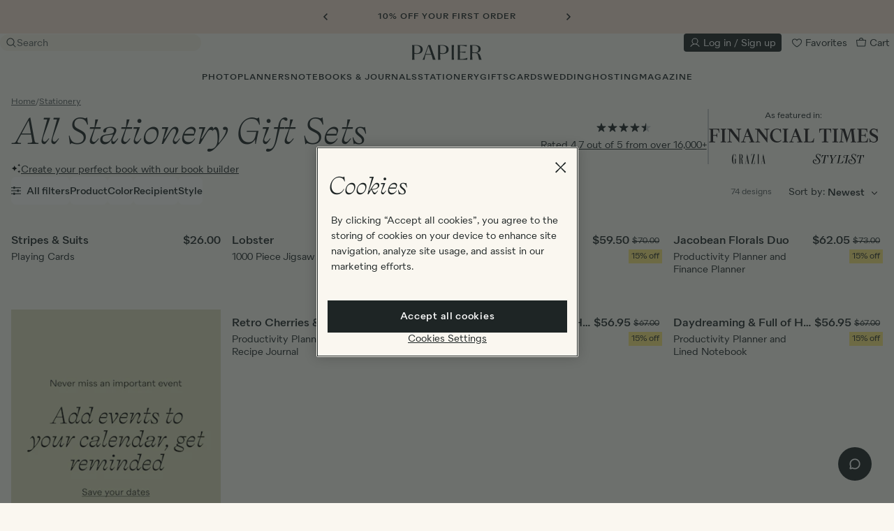

--- FILE ---
content_type: text/html; charset=utf-8
request_url: https://www.papier.com/us/stationery/gift-sets/?sort=newest
body_size: 92158
content:
<!DOCTYPE html>

<html lang="en-US" class="overflow-x-hidden ">

  <head>
  

<!-- Microsoft UET Tag for explicit consent tracking -->
<script>(function(w,d,t,r,u){var f,n,i;w[u]=w[u]||[],f=function(){var o={ti:"5039387", enableAutoSpaTracking: true};o.q=w[u],w[u]=new UET(o),w[u].push("pageLoad")},n=d.createElement(t),n.src=r,n.async=1,n.onload=n.onreadystatechange=function(){var s=this.readyState;s&&s!=="loaded"&&s!=="complete"||(f(),n.onload=n.onreadystatechange=null)},i=d.getElementsByTagName(t)[0],i.parentNode.insertBefore(n,i)})(window,document,"script","//bat.bing.com/bat.js","uetq");</script>

<!-- OneTrust Cookies Consent Notice start for www.papier.com -->
<script src="https://cdn-ukwest.onetrust.com/scripttemplates/otSDKStub.js" data-domain-script="4208c20a-66c1-4731-a314-d10786bbf477"></script>
<script>
function OptanonWrapper() {
  if (typeof OneTrust !== "undefined" && OneTrust.OnConsentChanged) {
    OneTrust.OnConsentChanged(() => {
      allowStoreRedirectDialogToOpen = new CustomEvent("dialog:open", { detail: { id: "storeRedirect" } })
      document.dispatchEvent(allowStoreRedirectDialogToOpen);
    });
  }
}
</script>
<!-- OneTrust Cookies Consent Notice end for www.papier.com -->




  <title>Stationery Gift Sets | Papier US</title>
<meta name="description" content="Our gift sets mix and match our most-loved books, notecards and accessories into curated presents begging to be gifted.">
<link rel="canonical" href="https://www.papier.com/us/stationery/gift-sets/">
<link rel="alternate" href="https://www.papier.com/stationery/gift-sets/" hreflang="en-GB">
<link rel="alternate" href="https://www.papier.com/au/stationery/gift-sets/" hreflang="en-AU">
<link rel="alternate" href="https://www.papier.com/us/stationery/gift-sets/" hreflang="en-US">
<link rel="alternate" href="https://www.papier.com/ca/stationery/gift-sets/" hreflang="en-CA">
<meta name="twitter:card" content="summary">
<meta name="twitter:site" content="@PapierUk">
<meta name="twitter:creator" content="@PapierUk">
<meta name="twitter:title" content="Stationery Gift Sets">
<meta name="twitter:description" content="Our gift sets mix and match our most-loved books, notecards and accessories into curated presents begging to be gifted.">
<meta property="og:title" content="Stationery Gift Sets">
<meta property="og:description" content="Our gift sets mix and match our most-loved books, notecards and accessories into curated presents begging to be gifted.">
<meta property="og:type" content="website">
<meta property="og:image" content="https://d1o785do8fyxgx.cloudfront.net/logo.png">

  <meta name="viewport" content="width=device-width, initial-scale=1.0, maximum-scale=1.0, user-scalable=no">

  <link rel="apple-touch-icon" sizes="180x180" href="/apple-touch-icon.png">
<link rel="icon" type="image/png" sizes="32x32" href="/favicon-32x32.png">
<link rel="icon" type="image/png" sizes="16x16" href="/favicon-16x16.png">
<link rel="manifest" href="/site.webmanifest">
<link rel="mask-icon" href="/safari-pinned-tab.svg" color="#1e2525">
<meta name="msapplication-TileColor" content="#faf7f0">
<meta name="theme-color" content="rgb(250, 247, 240)">


    <link rel="preconnect" href="https://papier.imgix.net">
    <link rel="preconnect" href="https://d1u9ugbez4jbe9.cloudfront.net">
    <link rel="preconnect" href="https://d1o785do8fyxgx.cloudfront.net">
    <link rel="preconnect" href="https://cdn.segment.com">
    <link rel="preconnect" href="https://www.dwin1.com">
    <link rel="preconnect" href="https://t9t22mqwrk.kameleoon.eu">
    <link rel="preconnect" href="https://b-code.liadm.com">
    <link rel="preconnect" href="https://tag.papier.com">

    <link rel="preload" href="https://d1o785do8fyxgx.cloudfront.net/fonts/selfModernItalic.woff2" as="font" type="font/woff2" crossorigin>
    <link rel="preload" href="https://d1o785do8fyxgx.cloudfront.net/fonts/selfModernRegular.woff2" as="font" type="font/woff2" crossorigin>
    <link rel="preload" href="https://d1o785do8fyxgx.cloudfront.net/fonts/quarionBook.woff2" as="font" type="font/woff2" crossorigin>
    <link rel="preload" href="https://d1o785do8fyxgx.cloudfront.net/fonts/quarionMedium.woff2" as="font" type="font/woff2" crossorigin>

    <link rel="preload" as="script" href="https://t9t22mqwrk.kameleoon.eu/kameleoon.js">

    

  <link rel="stylesheet" href="https://d1u9ugbez4jbe9.cloudfront.net/vite/assets/application-B2sIimYw.css" media="screen" />
  

  <script>
    var countryCode = 'us';
    window.countryCode = countryCode === 'gb' ? '' : '/' + countryCode;

    window.vueApps = window.vueApps || [];
  </script>

    <script src="https://d1u9ugbez4jbe9.cloudfront.net/vite/assets/categoriesShow-CKNQb7ZX.js" crossorigin="anonymous" type="module"></script><link rel="modulepreload" href="https://d1u9ugbez4jbe9.cloudfront.net/vite/assets/filters-AU6vd43I.js" as="script" crossorigin="anonymous">
<link rel="modulepreload" href="https://d1u9ugbez4jbe9.cloudfront.net/vite/assets/filtersDrawer-CEiICUj0.js" as="script" crossorigin="anonymous">
<link rel="modulepreload" href="https://d1u9ugbez4jbe9.cloudfront.net/vite/assets/listeners-DqOa1Izs.js" as="script" crossorigin="anonymous">
<link rel="modulepreload" href="https://d1u9ugbez4jbe9.cloudfront.net/vite/assets/_plugin-vue_export-helper-DElCel_P.js" as="script" crossorigin="anonymous">
<link rel="modulepreload" href="https://d1u9ugbez4jbe9.cloudfront.net/vite/assets/vue-tippy.esm-browser-oOOK3pQv.js" as="script" crossorigin="anonymous">
<link rel="modulepreload" href="https://d1u9ugbez4jbe9.cloudfront.net/vite/assets/i18n-Crshs1be.js" as="script" crossorigin="anonymous">
<link rel="modulepreload" href="https://d1u9ugbez4jbe9.cloudfront.net/vite/assets/applyFilters-CBWs7-nn.js" as="script" crossorigin="anonymous">
<link rel="modulepreload" href="https://d1u9ugbez4jbe9.cloudfront.net/vite/assets/SlideTransition-CEXUZuG7.js" as="script" crossorigin="anonymous">
<link rel="modulepreload" href="https://d1u9ugbez4jbe9.cloudfront.net/vite/assets/Btn-BqrFABII.js" as="script" crossorigin="anonymous">
<link rel="modulepreload" href="https://d1u9ugbez4jbe9.cloudfront.net/vite/assets/FadeTransition-DYstO2ss.js" as="script" crossorigin="anonymous">
<link rel="modulepreload" href="https://d1u9ugbez4jbe9.cloudfront.net/vite/assets/SvgIcon-BBIHOu_U.js" as="script" crossorigin="anonymous">
<link rel="modulepreload" href="https://d1u9ugbez4jbe9.cloudfront.net/vite/assets/preload-helper-DTNSL3u7.js" as="script" crossorigin="anonymous">
<link rel="modulepreload" href="https://d1u9ugbez4jbe9.cloudfront.net/vite/assets/CheckboxInput-D0gsvmu8.js" as="script" crossorigin="anonymous">
<link rel="modulepreload" href="https://d1u9ugbez4jbe9.cloudfront.net/vite/assets/Modal-yaLSxh2d.js" as="script" crossorigin="anonymous">
<link rel="modulepreload" href="https://d1u9ugbez4jbe9.cloudfront.net/vite/assets/Overlay-DGzCfgBN.js" as="script" crossorigin="anonymous">
<link rel="modulepreload" href="https://d1u9ugbez4jbe9.cloudfront.net/vite/assets/cloneDeep-BCItnkgp.js" as="script" crossorigin="anonymous">
<link rel="modulepreload" href="https://d1u9ugbez4jbe9.cloudfront.net/vite/assets/_baseClone-CPkLQcS9.js" as="script" crossorigin="anonymous">
<link rel="modulepreload" href="https://d1u9ugbez4jbe9.cloudfront.net/vite/assets/_Uint8Array-Ldlg7GUc.js" as="script" crossorigin="anonymous">
<link rel="modulepreload" href="https://d1u9ugbez4jbe9.cloudfront.net/vite/assets/isObject-DB8w6JNV.js" as="script" crossorigin="anonymous">
<link rel="modulepreload" href="https://d1u9ugbez4jbe9.cloudfront.net/vite/assets/_baseAssignValue-Yam5XFGG.js" as="script" crossorigin="anonymous">
<link rel="modulepreload" href="https://d1u9ugbez4jbe9.cloudfront.net/vite/assets/isEqual-BOGuWQXT.js" as="script" crossorigin="anonymous">
<link rel="modulepreload" href="https://d1u9ugbez4jbe9.cloudfront.net/vite/assets/_baseIsEqual-BQkDnEWo.js" as="script" crossorigin="anonymous">
<link rel="modulepreload" href="https://d1u9ugbez4jbe9.cloudfront.net/vite/assets/_setToArray-fSFHA3pD.js" as="script" crossorigin="anonymous">
<link rel="modulepreload" href="https://d1u9ugbez4jbe9.cloudfront.net/vite/assets/flatten-CjE6Lubk.js" as="script" crossorigin="anonymous">
<link rel="modulepreload" href="https://d1u9ugbez4jbe9.cloudfront.net/vite/assets/_baseFlatten-Bqx2gubx.js" as="script" crossorigin="anonymous">
<link rel="modulepreload" href="https://d1u9ugbez4jbe9.cloudfront.net/vite/assets/mapValues-D-NKAPiI.js" as="script" crossorigin="anonymous">
<link rel="modulepreload" href="https://d1u9ugbez4jbe9.cloudfront.net/vite/assets/_baseEach-DNxhbI13.js" as="script" crossorigin="anonymous">
<link rel="modulepreload" href="https://d1u9ugbez4jbe9.cloudfront.net/vite/assets/_baseIteratee-c-vH_10g.js" as="script" crossorigin="anonymous">
<link rel="modulepreload" href="https://d1u9ugbez4jbe9.cloudfront.net/vite/assets/isSymbol-CERAAptl.js" as="script" crossorigin="anonymous">
<link rel="modulepreload" href="https://d1u9ugbez4jbe9.cloudfront.net/vite/assets/toString-CHbHo6Mt.js" as="script" crossorigin="anonymous">
<link rel="modulepreload" href="https://d1u9ugbez4jbe9.cloudfront.net/vite/assets/_createAggregator-CR48g7h7.js" as="script" crossorigin="anonymous">
<link rel="modulepreload" href="https://d1u9ugbez4jbe9.cloudfront.net/vite/assets/index-CbxyGzFY.js" as="script" crossorigin="anonymous">
<link rel="modulepreload" href="https://d1u9ugbez4jbe9.cloudfront.net/vite/assets/destroyVueApps-DHYHsrhY.js" as="script" crossorigin="anonymous">
<link rel="modulepreload" href="https://d1u9ugbez4jbe9.cloudfront.net/vite/assets/initialiseCarousel-DtphTxwi.js" as="script" crossorigin="anonymous">
<link rel="modulepreload" href="https://d1u9ugbez4jbe9.cloudfront.net/vite/assets/DrawerTransition-DowwWxu7.js" as="script" crossorigin="anonymous"><link rel="stylesheet" href="https://d1u9ugbez4jbe9.cloudfront.net/vite/assets/filters-DsJYsHyT.css" media="screen" />
<link rel="stylesheet" href="https://d1u9ugbez4jbe9.cloudfront.net/vite/assets/SlideTransition-BYXEy70u.css" media="screen" />
<link rel="stylesheet" href="https://d1u9ugbez4jbe9.cloudfront.net/vite/assets/Btn-BSzuaH-F.css" media="screen" />
<link rel="stylesheet" href="https://d1u9ugbez4jbe9.cloudfront.net/vite/assets/FadeTransition-CwK5gIRv.css" media="screen" />
<link rel="stylesheet" href="https://d1u9ugbez4jbe9.cloudfront.net/vite/assets/CheckboxInput-BOAJSEgd.css" media="screen" />
<link rel="stylesheet" href="https://d1u9ugbez4jbe9.cloudfront.net/vite/assets/Modal-X3aemLMM.css" media="screen" />
<link rel="stylesheet" href="https://d1u9ugbez4jbe9.cloudfront.net/vite/assets/Overlay-qa4Y7QMU.css" media="screen" />
<link rel="stylesheet" href="https://d1u9ugbez4jbe9.cloudfront.net/vite/assets/DrawerTransition-a7tY5e8l.css" media="screen" />
    
    <script src="https://d1u9ugbez4jbe9.cloudfront.net/vite/assets/application-CvtDwWaw.js" crossorigin="anonymous" type="module"></script><link rel="modulepreload" href="https://d1u9ugbez4jbe9.cloudfront.net/vite/assets/preload-helper-DTNSL3u7.js" as="script" crossorigin="anonymous">
<link rel="modulepreload" href="https://d1u9ugbez4jbe9.cloudfront.net/vite/assets/dynamicBundle-41mtfsuc.js" as="script" crossorigin="anonymous">
<link rel="modulepreload" href="https://d1u9ugbez4jbe9.cloudfront.net/vite/assets/what-input-BO9sh7l2.js" as="script" crossorigin="anonymous">
<link rel="modulepreload" href="https://d1u9ugbez4jbe9.cloudfront.net/vite/assets/segmentS2S-CkRIEmZK.js" as="script" crossorigin="anonymous">
<link rel="modulepreload" href="https://d1u9ugbez4jbe9.cloudfront.net/vite/assets/ujs-BKDK7mzQ.js" as="script" crossorigin="anonymous">
<link rel="modulepreload" href="https://d1u9ugbez4jbe9.cloudfront.net/vite/assets/analytics-CNbxK9v0.js" as="script" crossorigin="anonymous">
<link rel="modulepreload" href="https://d1u9ugbez4jbe9.cloudfront.net/vite/assets/tippy.esm-CBRG6_cP.js" as="script" crossorigin="anonymous">
<link rel="modulepreload" href="https://d1u9ugbez4jbe9.cloudfront.net/vite/assets/favourite-CBl0lGp4.js" as="script" crossorigin="anonymous">
<link rel="modulepreload" href="https://d1u9ugbez4jbe9.cloudfront.net/vite/assets/listeners-DqOa1Izs.js" as="script" crossorigin="anonymous">
<link rel="modulepreload" href="https://d1u9ugbez4jbe9.cloudfront.net/vite/assets/filtersDrawer-CEiICUj0.js" as="script" crossorigin="anonymous">
<link rel="modulepreload" href="https://d1u9ugbez4jbe9.cloudfront.net/vite/assets/js.cookie-D2eO1J8c.js" as="script" crossorigin="anonymous">
<link rel="modulepreload" href="https://d1u9ugbez4jbe9.cloudfront.net/vite/assets/index-CbxyGzFY.js" as="script" crossorigin="anonymous">
<link rel="modulepreload" href="https://d1u9ugbez4jbe9.cloudfront.net/vite/assets/productCarousel-BQF8dExj.js" as="script" crossorigin="anonymous">
<link rel="modulepreload" href="https://d1u9ugbez4jbe9.cloudfront.net/vite/assets/index-DHR0csoJ.js" as="script" crossorigin="anonymous">
<link rel="modulepreload" href="https://d1u9ugbez4jbe9.cloudfront.net/vite/assets/index-DKjQEObn.js" as="script" crossorigin="anonymous">
<link rel="modulepreload" href="https://d1u9ugbez4jbe9.cloudfront.net/vite/assets/v4-BCAd2awp.js" as="script" crossorigin="anonymous">
<link rel="modulepreload" href="https://d1u9ugbez4jbe9.cloudfront.net/vite/assets/_baseUniq-ZzudvFFv.js" as="script" crossorigin="anonymous">
<link rel="modulepreload" href="https://d1u9ugbez4jbe9.cloudfront.net/vite/assets/_setToArray-fSFHA3pD.js" as="script" crossorigin="anonymous">
<link rel="modulepreload" href="https://d1u9ugbez4jbe9.cloudfront.net/vite/assets/_Uint8Array-Ldlg7GUc.js" as="script" crossorigin="anonymous">
<link rel="modulepreload" href="https://d1u9ugbez4jbe9.cloudfront.net/vite/assets/isObject-DB8w6JNV.js" as="script" crossorigin="anonymous">
<link rel="modulepreload" href="https://d1u9ugbez4jbe9.cloudfront.net/vite/assets/groupBy-D2OL9teg.js" as="script" crossorigin="anonymous">
<link rel="modulepreload" href="https://d1u9ugbez4jbe9.cloudfront.net/vite/assets/_baseAssignValue-Yam5XFGG.js" as="script" crossorigin="anonymous">
<link rel="modulepreload" href="https://d1u9ugbez4jbe9.cloudfront.net/vite/assets/_createAggregator-CR48g7h7.js" as="script" crossorigin="anonymous">
<link rel="modulepreload" href="https://d1u9ugbez4jbe9.cloudfront.net/vite/assets/_baseEach-DNxhbI13.js" as="script" crossorigin="anonymous">
<link rel="modulepreload" href="https://d1u9ugbez4jbe9.cloudfront.net/vite/assets/_baseIteratee-c-vH_10g.js" as="script" crossorigin="anonymous">
<link rel="modulepreload" href="https://d1u9ugbez4jbe9.cloudfront.net/vite/assets/_baseIsEqual-BQkDnEWo.js" as="script" crossorigin="anonymous">
<link rel="modulepreload" href="https://d1u9ugbez4jbe9.cloudfront.net/vite/assets/isSymbol-CERAAptl.js" as="script" crossorigin="anonymous">
<link rel="modulepreload" href="https://d1u9ugbez4jbe9.cloudfront.net/vite/assets/toString-CHbHo6Mt.js" as="script" crossorigin="anonymous">
<link rel="modulepreload" href="https://d1u9ugbez4jbe9.cloudfront.net/vite/assets/_baseFlatten-Bqx2gubx.js" as="script" crossorigin="anonymous">
<link rel="modulepreload" href="https://d1u9ugbez4jbe9.cloudfront.net/vite/assets/_baseRest-DVkBURgd.js" as="script" crossorigin="anonymous">
<link rel="modulepreload" href="https://d1u9ugbez4jbe9.cloudfront.net/vite/assets/isEqual-BOGuWQXT.js" as="script" crossorigin="anonymous">
<link rel="modulepreload" href="https://d1u9ugbez4jbe9.cloudfront.net/vite/assets/initialiseCarousel-DtphTxwi.js" as="script" crossorigin="anonymous">
<link rel="modulepreload" href="https://d1u9ugbez4jbe9.cloudfront.net/vite/assets/_plugin-vue_export-helper-DElCel_P.js" as="script" crossorigin="anonymous">
<link rel="modulepreload" href="https://d1u9ugbez4jbe9.cloudfront.net/vite/assets/i18n-Crshs1be.js" as="script" crossorigin="anonymous">
<link rel="modulepreload" href="https://d1u9ugbez4jbe9.cloudfront.net/vite/assets/FadeTransition-DYstO2ss.js" as="script" crossorigin="anonymous">
<link rel="modulepreload" href="https://d1u9ugbez4jbe9.cloudfront.net/vite/assets/SvgIcon-BBIHOu_U.js" as="script" crossorigin="anonymous">
<link rel="modulepreload" href="https://d1u9ugbez4jbe9.cloudfront.net/vite/assets/DrawerTransition-DowwWxu7.js" as="script" crossorigin="anonymous">
<link rel="modulepreload" href="https://d1u9ugbez4jbe9.cloudfront.net/vite/assets/CheckboxInput-D0gsvmu8.js" as="script" crossorigin="anonymous">
<link rel="modulepreload" href="https://d1u9ugbez4jbe9.cloudfront.net/vite/assets/Overlay-DGzCfgBN.js" as="script" crossorigin="anonymous">
<link rel="modulepreload" href="https://d1u9ugbez4jbe9.cloudfront.net/vite/assets/Btn-BqrFABII.js" as="script" crossorigin="anonymous">
<link rel="modulepreload" href="https://d1u9ugbez4jbe9.cloudfront.net/vite/assets/applyFilters-CBWs7-nn.js" as="script" crossorigin="anonymous">
<link rel="modulepreload" href="https://d1u9ugbez4jbe9.cloudfront.net/vite/assets/cloneDeep-BCItnkgp.js" as="script" crossorigin="anonymous">
<link rel="modulepreload" href="https://d1u9ugbez4jbe9.cloudfront.net/vite/assets/_baseClone-CPkLQcS9.js" as="script" crossorigin="anonymous">
<link rel="modulepreload" href="https://d1u9ugbez4jbe9.cloudfront.net/vite/assets/_commonjsHelpers-D6-XlEtG.js" as="script" crossorigin="anonymous"><link rel="stylesheet" href="https://d1u9ugbez4jbe9.cloudfront.net/vite/assets/FadeTransition-CwK5gIRv.css" media="screen" />
<link rel="stylesheet" href="https://d1u9ugbez4jbe9.cloudfront.net/vite/assets/DrawerTransition-a7tY5e8l.css" media="screen" />
<link rel="stylesheet" href="https://d1u9ugbez4jbe9.cloudfront.net/vite/assets/CheckboxInput-BOAJSEgd.css" media="screen" />
<link rel="stylesheet" href="https://d1u9ugbez4jbe9.cloudfront.net/vite/assets/Overlay-qa4Y7QMU.css" media="screen" />
<link rel="stylesheet" href="https://d1u9ugbez4jbe9.cloudfront.net/vite/assets/Btn-BSzuaH-F.css" media="screen" />

  <script src="https://d1u9ugbez4jbe9.cloudfront.net/vite/assets/airbrakeErrorHandling-CeSjC7o-.js" crossorigin="anonymous" type="module"></script><link rel="modulepreload" href="https://d1u9ugbez4jbe9.cloudfront.net/vite/assets/_commonjsHelpers-D6-XlEtG.js" as="script" crossorigin="anonymous">
  <script>
    
  </script>


  <meta name="csrf-param" content="authenticity_token" />
<meta name="csrf-token" content="JBqT2MGzdSAO9gcxCGzIOpz2zSB2WMtqzgeGowSEWsn2ZnlZ3d5sreoi8E28w_HjZNwrjHOV6fq-nXBomRiCnA" />

  <meta name="google-site-verification" content="wzQcY5vGSo9wZIpNZVVCccnuGqrtU_MSEIMpeXLVWz0">
  <meta name="msvalidate.01" content="2983C1EFAC2710F353E78405B357D5DE">
  <meta name="p:domain_verify" content="11ed5590f5f179cf2f25a8361930b8cd">
  <meta name="p:domain_verify" content="331e1541dd3cda819587fc72261afdf9">
  <meta name="p:domain_verify" content="4e0394d5b41a6700067e86923c38935d">

  <script>
  window.analyticsIdentifyQueue = [];
  window.analyticsTrackQueue = [];
  window.analyticsPageViewQueue = [];
</script>

  <script src="https://cdn.jsdelivr.net/npm/@segment/analytics-consent-wrapper-onetrust@latest/dist/umd/analytics-onetrust.umd.js"></script>

  <script>
    function getKameleoonVisitorCode() {
      if (document.cookie) {
        const kameleoonVisitorCodeCookie = document.cookie
          .split("; ")
          .find((row) => row.startsWith("kameleoonVisitorCode="))

        if (kameleoonVisitorCodeCookie) {
          return kameleoonVisitorCodeCookie.split("=")[1]
        }
      }
    }

    function uuidv4() {
      return "10000000-1000-4000-8000-100000000000".replace(/[018]/g, c =>
        (+c ^ crypto.getRandomValues(new Uint8Array(1))[0] & 15 >> +c / 4).toString(16)
      );
    }

    function adjustContextPage(payload) {
      window.papierSegmentPageId = window.papierSegmentPageId || uuidv4();
      let additionalProperties = {}
      if (payload.obj.type === "page") {
        additionalProperties = {
          url:'https://www.papier.com/us/stationery/gift-sets?sort=newest',
          path: '/us/stationery/gift-sets',
          referrer: ''
        }
      }

      return {
        ...payload.obj.context.page,
        ...additionalProperties,
        papierSegmentPageId: window.papierSegmentPageId
      }
    }

    function adjustProperties(payload) {
      let additionalProperties = {}

      if (payload.obj.type === "page") {
        additionalProperties = {
          url: 'https://www.papier.com/us/stationery/gift-sets?sort=newest',
          path: '/us/stationery/gift-sets',
          referrer: ''
        }
      }

      return {
        ...payload.obj.properties,
        ...additionalProperties
      }
    }

    function adjustPayload(payload) {
      window.papierSegmentPageId = window.papierSegmentPageId || uuidv4();
      const kameleoonVisitorCode = getKameleoonVisitorCode();
      const newContextPage = adjustContextPage(payload);
      const newProperties = adjustProperties(payload);
      const newContext = { ...payload.obj.context, page: newContextPage, kameleoonVisitorCode }
      const newObj = { ...payload.obj, context: newContext, properties: newProperties };

      return { ...payload, obj: newObj };
    }



    !function(){var analytics=window.analytics=window.analytics||[];if(!analytics.initialize)if(analytics.invoked)window.console&&console.error&&console.error("Segment snippet included twice.");else{analytics.invoked=!0;analytics.methods=["trackSubmit","trackClick","trackLink","trackForm","pageview","identify","reset","group","track","ready","alias","debug","page","once","off","on","addSourceMiddleware","addIntegrationMiddleware","setAnonymousId","addDestinationMiddleware"];analytics.factory=function(e){return function(){var t=Array.prototype.slice.call(arguments);t.unshift(e);analytics.push(t);return analytics}};for(var e=0;e<analytics.methods.length;e++){var key=analytics.methods[e];analytics[key]=analytics.factory(key)}analytics.load=function(key,e){var t=document.createElement("script");t.type="text/javascript";t.async=!0;t.src="https://cdn.segment.com/analytics.js/v1/" + key + "/analytics.min.js";var n=document.getElementsByTagName("script")[0];n.parentNode.insertBefore(t,n);analytics._loadOptions=e};analytics.SNIPPET_VERSION="4.13.1";
        var s2sMiddleware = function({ payload, next }) {
            const adjustedPayload = adjustPayload(payload);
            window.serverSideAnalytics.setupServerEvent(adjustedPayload);
            next(adjustedPayload);
        };

        analytics.addSourceMiddleware(s2sMiddleware);

          withOneTrust(analytics).load("dvCvvPb9mq1RSDilmVCOwujd6I3em08b");
    }}();
  </script>

  <script>
     const deviceDetails = {};
      // Get device dimensions
      deviceDetails.screenWidth =
        window.innerWidth ||
        document.documentElement.clientWidth ||
        document.body.clientWidth;
      deviceDetails.screenHeight =
        window.innerHeight ||
        document.documentElement.clientHeight ||
        document.body.clientHeight;

      // Check if device supports touch
      deviceDetails.isTouchDevice =
        "ontouchstart" in window ||
        navigator.maxTouchPoints > 0 ||
        navigator.msMaxTouchPoints > 0;

      analyticsPageViewQueue.push(['Category', { store: 'US', ...deviceDetails}]);


  </script>

  <script class="optanon-category-C0004">

  !function (w, d, t) {
    w.TiktokAnalyticsObject=t;var ttq=w[t]=w[t]||[];ttq.methods=["page","track","identify","instances","debug","on","off","once","ready","alias","group","enableCookie","disableCookie"],ttq.setAndDefer=function(t,e){t[e]=function(){t.push([e].concat(Array.prototype.slice.call(arguments,0)))}};for(var i=0;i<ttq.methods.length;i++)ttq.setAndDefer(ttq,ttq.methods[i]);ttq.instance=function(t){for(var e=ttq._i[t]||[],n=0;n<ttq.methods.length;n++)ttq.setAndDefer(e,ttq.methods[n]);return e},ttq.load=function(e,n){var i="https://analytics.tiktok.com/i18n/pixel/events.js";ttq._i=ttq._i||{},ttq._i[e]=[],ttq._i[e]._u=i,ttq._t=ttq._t||{},ttq._t[e]=+new Date,ttq._o=ttq._o||{},ttq._o[e]=n||{};var o=document.createElement("script");o.type="text/javascript",o.async=!0,o.src=i+"?sdkid="+e+"&lib="+t;var a=document.getElementsByTagName("script")[0];a.parentNode.insertBefore(o,a)};

    if(!"C7ALI5REQEHFD0NSABAG") {
      console.log("TIK_TOK_PIXEL_CODE environment variable does not exist");
      ttq.serverTrack = () => {};
      return;
    }

    ttq.load("C7ALI5REQEHFD0NSABAG");

    ttq.serverTrack = (...args) => {
      if (window.tikTokServerSideAnalytics) {
        window.tikTokServerSideAnalytics.track(...args);
      } else {
        document.addEventListener("DOMContentLoaded", () => {
          ttq.serverTrack(...args);
        // {once:true} = The event listener will only be called once and will be removed from the document object after it is called.
        },{once:true});
      }
    }


    ttq.page();

  }(window, document, 'ttq');
</script>

  
  <!-- BEGIN CJ TRACKING CODE -->


  <script type='text/javascript'>
    if (!window.cj) window.cj = {};
        cj.sitePage = {
              enterpriseId: 1564941,
              pageType: 'category',
              userId: '',
              emailHash: '',
              referringChannel: 'Affiliate'
            };
  </script>

  <script type='text/javascript'>
    (function(a,b,c,d){
          a='https://www.mczbf.com/tags/446815339470/tag.js';
          b=document;c='script';d=b.createElement(c);d.src=a;
          d.type='text/java'+c;d.async=true;
          d.id='cjapitag';
          a=b.getElementsByTagName(c)[0];a.parentNode.insertBefore(d,a)
        })();
  </script>


<!-- END CJ TRACKING CODE -->

  <script src="https://www.dwin1.com/15522.js" async></script>

  
    <script>
      // Duration in milliseconds to wait while the Kameleoon application file is loaded
      var kameleoonLoadingTimeout = 1000;


      var kameleoonStartLoadTime = new Date().getTime();
      if (! document.getElementById("kameleoonLoadingStyleSheet") && ! window.kameleoonDisplayPageTimeOut)
      {
        var kameleoonS = document.getElementsByTagName("script")[0];
        var kameleoonCc = "* { visibility: hidden !important; background-image: none !important; }";
        var kameleoonStn = document.createElement("style");
        kameleoonStn.type = "text/css";
        kameleoonStn.id = "kameleoonLoadingStyleSheet";
        if (kameleoonStn.styleSheet)
        {
          kameleoonStn.styleSheet.cssText = kameleoonCc;
        }
        else
        {
          kameleoonStn.appendChild(document.createTextNode(kameleoonCc));
        }
        kameleoonS.parentNode.insertBefore(kameleoonStn, kameleoonS);
        window.kameleoonDisplayPage = function(fromEngine)
        {
          if (!fromEngine)
          {
            window.kameleoonTimeout = true;
          }
          if (kameleoonStn.parentNode)
          {
            kameleoonStn.parentNode.removeChild(kameleoonStn);
          }
        };
        window.kameleoonDisplayPageTimeOut = window.setTimeout(window.kameleoonDisplayPage, kameleoonLoadingTimeout);
      }
    </script>

    <script src="//t9t22mqwrk.kameleoon.eu/kameleoon.js"></script>

    <script type="text/javascript">
    (function(c,l,a,r,i,t,y){
        c[a]=c[a]||function(){(c[a].q=c[a].q||[]).push(arguments)};
        t=l.createElement(r);t.async=1;t.src="https://www.clarity.ms/tag/"+i;
        y=l.getElementsByTagName(r)[0];y.parentNode.insertBefore(t,y);
    })(window, document, "clarity", "script", "qizhpbxsl1");

    // Custom tags
    (function() {
      var pageType = "Category";
      if (pageType && window.clarity) {
        window.clarity("set", "PageType", pageType);
      }
    })();
  </script>

  <div data-controller="dialog" class='hidden'>
  <script type='text/javascript'>
    const consentGiven = false ;
    const API_KEY = "us2-257e0107b005c54a8c0758257350145a";
    const ROKT_DOMAIN = "https://rkt.papier.com";
    const ROKT_PRODUCTION_MODE = true;

    window.mParticle = {
      config: {
        isDevelopmentMode: !ROKT_PRODUCTION_MODE,
        identifyRequest: {
          userIdentities: {
            email: window.currentUser?.email ?? null
          }
        },
        launcherOptions: {
          noFunctional: !consentGiven,
          noTargeting: !consentGiven,
        }
      },
    };

    (function(apiKey) {
      window.mParticle = window.mParticle || {};
      window.mParticle.EventType = {
        Unknown: 0,
        Navigation: 1,
        Location: 2,
        Search: 3,
        Transaction: 4,
        UserContent: 5,
        UserPreference: 6,
        Social: 7,
        Other: 8,
        Media: 9
      };
      window.mParticle.eCommerce = { Cart: {} };
      window.mParticle.Identity = {};
      window.mParticle.Rokt = {};
      window.mParticle.config = window.mParticle.config || {};
      window.mParticle.config.rq = [];
      window.mParticle.config.snippetVersion = 2.6;

      window.mParticle.ready = function(cb) {
        window.mParticle.config.rq.push(cb);
      };

      [
        'endSession', 'logError', 'logBaseEvent', 'logEvent', 'logForm', 'logLink', 'logPageView',
        'setSessionAttribute', 'setAppName', 'setAppVersion', 'setOptOut', 'setPosition',
        'startNewSession', 'startTrackingLocation', 'stopTrackingLocation'
      ].forEach(function(method) {
        window.mParticle[method] = function() {
          var args = Array.prototype.slice.call(arguments);
          args.unshift(method);
          window.mParticle.config.rq.push(args);
        };
      });

      ['setCurrencyCode', 'logCheckout'].forEach(function(method) {
        window.mParticle.eCommerce[method] = function() {
          var args = Array.prototype.slice.call(arguments);
          args.unshift('eCommerce.' + method);
          window.mParticle.config.rq.push(args);
        };
      });

      ['identify', 'login', 'logout', 'modify'].forEach(function(method) {
        window.mParticle.Identity[method] = function() {
          var args = Array.prototype.slice.call(arguments);
          args.unshift('Identity.' + method);
          window.mParticle.config.rq.push(args);
        };
      });

      ['selectPlacements', 'hashAttributes', 'setExtensionData'].forEach(function(method) {
        window.mParticle.Rokt[method] = function() {
          var args = Array.prototype.slice.call(arguments);
          args.unshift('Rokt.' + method);
          window.mParticle.config.rq.push(args);
        };
      });

      var envMode = window.mParticle.config.isDevelopmentMode ? 1 : 0;
      var queryString = '?env=' + envMode;

      var dataPlan = window.mParticle.config.dataPlan;
      if (dataPlan) {
        var planId = dataPlan.planId;
        var planVersion = dataPlan.planVersion;
        if (planId) {
          if (planVersion && (planVersion < 1 || planVersion > 1000)) {
            planVersion = null;
          }
          queryString += '&plan_id=' + planId;
          if (planVersion) {
            queryString += '&plan_version=' + planVersion;
          }
        }
      }

      var versions = window.mParticle.config.versions;
      var versionParams = [];
      if (versions) {
        Object.keys(versions).forEach(function(key) {
          versionParams.push(key + '=' + versions[key]);
        });
      }

      var script = document.createElement('script');
      script.type = 'text/javascript';
      script.async = true;

      window.ROKT_DOMAIN = ROKT_DOMAIN || 'https://apps.rokt-api.com';
      mParticle.config.domain = ROKT_DOMAIN.split('//')[1];
      script.src = ROKT_DOMAIN + '/js/v2/' + apiKey + '/app.js' + queryString + '&' + versionParams.join('&');

      var firstScript = document.getElementsByTagName('script')[0];

      firstScript.parentNode.insertBefore(script, firstScript);
    })(API_KEY);

    // Wait for the SDK to be fully loaded before logging the event
    window.mParticle.ready(function() {
      mParticle.logPageView(
        // Event name: "page view" identifies the type of event being logged
        "page view",
        {
            // Capture the last segment of the URL path as the screen name,
            // e.g., "/products/shoes" → "shoes". Defaults to "home" if the path is empty.
            "screen_name": location.pathname.split("/").filter(Boolean).pop() || "home",

            // Record the full URL of the current page (including protocol, path, query, and hash)
            "url": window.location.toString(),

            // Capture the URL of the page that referred the user to this one,
            // if available. This helps track user navigation between pages or sites.
            "referring-page": document.referrer
        }
      );
    });
  </script>
</div>

  <script>
    window.favouritedListings = []
  window.userLoggedIn = false
  window.favouritesMessages = {"add":"Add to favorites","added":"Added to favourites. Find them saved in your account area","remove":"Remove from favourites ","removed":"Removed from favourites"}
</script>


  

  

                <link rel="next" href="/us/stationery/gift-sets?page=2&sort=newest"></link>

</head>



  <body data-turbo="false" class="ab-190-active site-en-US   " data-controller="drawer">
    <a href="#main" class="btn btn-primary absolute left-0 top-0 skip-to-content-link">Skip to content
  </a>

    

      
<div id="multi-banner" class="relative h-7 text-center flex flex-col items-center justify-center z-3 text-ink typeset-4 bg-pink-1" role="banner">
  <div class="multi-banner banner-wrapper relative overflow-hidden flex">
      <button id="left-banner-button" class="absolute left-0 z-1 h-full w-6 flex items-center justify-center cursor-pointer bg-transparent bg-pink-1">
        <svg width="7" height="10" viewbox="0 0 7 10" fill="none" xmlns="http://www.w3.org/2000/svg" class="text-ink papier-icon icon-arrow-left-thick">
<path fill-rule="evenodd" clip-rule="evenodd" d="M6.5 1.08192L5.43238 -4.6667e-08L0.62811 4.86866L0.629613 4.87018L0.499999 5.00153L5.43238 10L6.5 8.91809L2.63373 5.00001L6.5 1.08192Z" fill="currentColor"></path>
</svg>
      </button>
    <div class="absolute flex" id="banner-viewport">
      <div class="px-4 multi-banner  inner-banner sm:p-0">
          <a class="w-full block flex justify-center items-center h-7 container js-banner-link"  id="promo_banner_link" href="#main-site-signup-footer">
            <h5 class="typeset-4">10% OFF YOUR FIRST ORDER</h5>
          </a>
      </div>
      <div class="px-4 multi-banner  inner-banner sm:p-0">
          <a class="w-full block flex justify-center items-center h-7 container js-banner-link"  id="promo_banner_link" href="/us/stationery/all-stationery/">
            <h5 class="typeset-4">Free shipping on stationery over $60</h5>
          </a>
      </div>
      <div class="px-4 multi-banner  inner-banner sm:p-0">
          <a class="w-full block flex justify-center items-center h-7 container js-banner-link"  id="promo_banner_link" href="/us/wedding/samples/">
            <h5 class="typeset-4">GET YOUR FIRST WEDDING SAMPLE FREE</h5>
          </a>
      </div>
    </div>
      <button id="right-banner-button" class="z-1 absolute right-0 h-full w-6 flex items-center justify-center cursor-pointer bg-pink-1">
        <svg width="7" height="10" viewbox="0 0 7 10" fill="none" xmlns="http://www.w3.org/2000/svg" class="text-ink papier-icon icon-arrow-right-thick">
<path fill-rule="evenodd" clip-rule="evenodd" d="M0.5 8.91808L1.56762 10L6.37189 5.13134L6.37039 5.12982L6.5 4.99847L1.56762 -1.14908e-05L0.5 1.08191L4.36627 4.99999L0.5 8.91808Z" fill="currentColor"></path>
</svg>
      </button>
  </div>
</div>


    <div class="gnav sticky z-3 bg-paper-2 hover:bg-paper-2 hover:text-ink" role="navigation">
  <div class="px-3 md:px-4">
    <div data-controller="nav-buttons" class="gnav-top md:py-4 relative typeset-7">
      <div class="h-full flex items-center md:hidden flex-no-shrink"
     data-controller="mini-cart"
     data-mini-cart-target="mobileNav"
     data-mini-cart-url-value="/us/basket/mini_cart"
     data-mini-cart-cart-items-in-cart-value="false">

  <div class="navbar-action md:hidden menu-toggle js-menu-toggle">
  <div class="h-5 w-5 relative">
    <svg xmlns="http://www.w3.org/2000/svg" width="16" height="16" viewbox="0 0 256 256" fill="currentColor" class="h-5 w-5 js-open-menu papier-icon icon-list"><path d="M224,128a8,8,0,0,1-8,8H40a8,8,0,0,1,0-16H216A8,8,0,0,1,224,128ZM40,72H216a8,8,0,0,0,0-16H40a8,8,0,0,0,0,16ZM216,184H40a8,8,0,0,0,0,16H216a8,8,0,0,0,0-16Z"></path></svg>
  </div>
  <div class="menu bg-paper-1 fixed pin z-2 js-menu-wrapper-home">
    <div class="flex py-1 items-center bg-paper-2 sticky top-0 z-2">
      <a class="mx-auto absolute right-0 left-0 inline-flex" style="width: 100px; color: #1e2525" href="/us">
        <svg width="100" height="22" viewBox="0 0 191 40" fill="currentColor" xmlns="http://www.w3.org/2000/svg">
  <path d="M164.672 19.2701C166.618 19.9513 168.759 20.3406 171.29 20.3406C178.005 20.3406 181.606 16.9343 181.606 11.0949C181.606 4.86618 177.518 1.45985 170.024 1.45985H164.574V19.2701H164.672ZM188.419 35.4258C189.1 37.5669 189.586 38.8321 190.268 39.9027H182.968C182.774 38.6375 182.482 37.1776 182.19 35.9124L180.73 29.781C179.27 23.6496 176.934 21.8005 170.608 21.8005H164.477V31.0462C164.477 34.5499 164.672 37.4696 165.255 39.9027H158.443C158.735 37.4696 158.929 34.5499 158.929 31.0462V8.85645C158.929 5.3528 158.735 2.43309 158.443 0H170.219C181.606 0 187.543 3.6983 187.543 10.7056C187.543 16.4477 183.455 20.3406 176.156 21.1192C182.287 22.2871 184.915 24.5255 186.472 29.5864L188.419 35.4258ZM151.241 34.8419L150.852 39.9027H124.672C124.964 37.4696 125.158 34.5499 125.158 31.0462V8.85645C125.158 5.3528 124.964 2.43309 124.672 0H149.878L149.1 4.18492L142.579 2.43309C140.049 1.75182 137.908 1.45985 134.793 1.45985H130.706V18.3942H134.793C137.616 18.3942 141.314 18.1022 146.083 17.3236V21.2165C141.314 20.438 137.616 20.146 134.793 20.146H130.706V38.3455H134.209C137.908 38.3455 140.925 37.9562 144.623 36.8856L151.241 34.8419ZM114.258 31.1436C114.258 34.6472 114.453 37.5669 114.745 40H108.127C108.419 37.5669 108.613 34.6472 108.613 31.1436V8.85645C108.613 5.3528 108.419 2.43309 108.127 0H114.745C114.453 2.43309 114.258 5.3528 114.258 8.85645V31.1436ZM83.4063 22.4818C90.1217 22.4818 93.9173 18.6861 93.9173 12.1655C93.9173 5.3528 89.635 1.45985 82.2384 1.45985H76.8857V21.1192C79.1241 21.9951 81.4599 22.4818 83.4063 22.4818ZM82.5304 0C93.9173 0 99.9513 4.18492 99.9513 11.9708C99.9513 19.7567 94.0146 24.2336 83.6983 24.2336C81.6545 24.2336 79.1241 24.0389 76.8857 23.6496V31.1436C76.8857 34.6472 77.0803 37.5669 77.6642 40H70.8516C71.1436 37.5669 71.3382 34.6472 71.3382 31.1436V8.85645C71.3382 5.3528 71.1436 2.43309 70.8516 0H82.5304ZM44.8662 2.72506L37.5669 24.1363H52.1655L44.8662 2.72506ZM56.7397 40C55.8638 35.8151 54.5012 30.8516 52.944 26.0827H36.983C35.5231 30.7543 34.7445 35.0365 34.0633 40H28.8078C31.2409 34.9392 33.7713 29.0998 35.4258 24.4282L44.1849 0H50.219C50.511 1.36253 51.2895 3.89295 52.2628 6.61801L59.562 27.4453C61.1192 32.1168 62.5791 35.6204 64.2336 39.9027H56.7397V40ZM12.5547 22.4818C19.2701 22.4818 23.0657 18.6861 23.0657 12.1655C23.0657 5.3528 18.7835 1.45985 11.3869 1.45985H6.03406V21.1192C8.27251 21.9951 10.6083 22.4818 12.5547 22.4818ZM11.6788 0C23.0657 0 29.0998 4.18492 29.0998 11.9708C29.0998 19.7567 23.163 24.2336 12.8467 24.2336C10.8029 24.2336 8.27251 24.0389 6.03406 23.6496V31.1436C6.03406 34.6472 6.22871 37.5669 6.81265 40H0C0.291971 37.5669 0.486618 34.6472 0.486618 31.1436V8.85645C0.486618 5.3528 0.291971 2.43309 0 0H11.6788Z" fill="currentColor"/>
</svg>

</a>      <span id="menu-close" class="js-menu-close ml-auto p-4 flex">
        <svg width="9" height="9" viewbox="0 0 9 9" fill="none" xmlns="http://www.w3.org/2000/svg" class="papier-icon icon-cross">
<path fill-rule="evenodd" clip-rule="evenodd" d="M3.80881 4.49999L0 8.3088L0.691202 9L4.50001 5.19119L8.30882 9L9.00002 8.3088L5.19121 4.49999L9 0.691201L8.3088 0L4.50001 3.80879L0.691224 0L2.31997e-05 0.691201L3.80881 4.49999Z" fill="currentColor"></path>
</svg>
      </span>
    </div>
    <div class="mobile-nav-shadow shadow-1"></div>
    <ul class="list-unstyled text-ink">
      <div class="px-4 mt-4 mb-5 js-search-trigger">
        <div class="searchbar-large h-7 bg-paper py-3 px-4 flex gap-x-3 items-center border border-transparent br-3">
          <svg width="16" height="16" viewbox="0 0 16 16" fill="none" xmlns="http://www.w3.org/2000/svg" class="h-4 w-4 flex-no-shrink papier-icon icon-magnifying-glass">
<path d="M14.3539 13.6464L11.2245 10.5176C12.1315 9.42871 12.5838 8.03201 12.4873 6.6181C12.3908 5.20419 11.7528 3.88193 10.7062 2.92638C9.65963 1.97082 8.28492 1.45555 6.86808 1.48775C5.45125 1.51995 4.10137 2.09714 3.09926 3.09926C2.09714 4.10137 1.51995 5.45125 1.48775 6.86808C1.45555 8.28492 1.97082 9.65963 2.92638 10.7062C3.88193 11.7528 5.20419 12.3908 6.6181 12.4873C8.03201 12.5838 9.42871 12.1315 10.5176 11.2245L13.6464 14.3539C13.6928 14.4003 13.748 14.4372 13.8087 14.4623C13.8694 14.4875 13.9344 14.5004 14.0001 14.5004C14.0658 14.5004 14.1309 14.4875 14.1916 14.4623C14.2523 14.4372 14.3074 14.4003 14.3539 14.3539C14.4003 14.3074 14.4372 14.2523 14.4623 14.1916C14.4875 14.1309 14.5004 14.0658 14.5004 14.0001C14.5004 13.9344 14.4875 13.8694 14.4623 13.8087C14.4372 13.748 14.4003 13.6928 14.3539 13.6464ZM2.50014 7.00014C2.50014 6.11013 2.76406 5.2401 3.25853 4.50008C3.753 3.76006 4.4558 3.18328 5.27807 2.84268C6.10034 2.50209 7.00514 2.41298 7.87805 2.58661C8.75096 2.76024 9.55279 3.18883 10.1821 3.81816C10.8115 4.4475 11.24 5.24932 11.4137 6.12224C11.5873 6.99515 11.4982 7.89995 11.1576 8.72222C10.817 9.54449 10.2402 10.2473 9.50021 10.7418C8.76019 11.2362 7.89016 11.5001 7.00014 11.5001C5.80708 11.4988 4.66325 11.0243 3.81962 10.1807C2.976 9.33704 2.50147 8.19321 2.50014 7.00014Z" fill="#1E2525"></path>
</svg>
          <p class="md:typeset-9 text-ink placeholder:text-ink-4 pt-2">Search </p>
        </div>
      </div>
        <li>
          <ul class="list-unstyled mx-4">
            <li>
              <a id="megamenu-register" class="js-register block typeset-7 border-b border-ink-1 my-5 pb-5" href="/us/users/sign_up">Log in / Sign up</a>
            </li>
          </ul>
        </li>
        <li>
          <ul class="list-unstyled mb-5">
              <li id="51-12-mobile" class="js-menu-toggle mb-5 mx-4 bg-paper-1">
                <div
                  class="flex justify-between js-menu-toggle-text js-mega-nav-item"
                  data-situation="Mega nav"
                  data-name="Photo"
                  data-number="1">
                  <span class="typeset-7">Photo</span>
                  <svg width="9" height="14" viewbox="0 0 9 14" fill="none" xmlns="http://www.w3.org/2000/svg" class="papier-icon icon-rightarrow">
<path fill-rule="evenodd" clip-rule="evenodd" d="M-0.000183155 12.864L1.173 14L8.21211 7.18388L8.20992 7.18176L8.39982 6.99787L1.173 -5.12816e-08L-0.000183668 1.13602L6.05564 7L-0.000183155 12.864Z" fill="currentColor"></path>
</svg>
                </div>
                <div class="menu bg-paper-1 fixed z-3">
                  <div class="typeset-4 h-7 bg-paper-2 sticky top-0 z-2 flex items-center">
                    <div class="js-menu-back mx-4 my-3">
                      <span id="menu-back-01" class="mr-2"><svg width="6" height="10" viewbox="0 0 6 10" fill="none" xmlns="http://www.w3.org/2000/svg" class="papier-icon icon-leftarrow-small-thin">
<path fill-rule="evenodd" clip-rule="evenodd" d="M6 0.811442L5.16201 -3.66297e-08L0.134074 4.86865L0.135642 4.87017L-2.18623e-07 5.00152L5.16201 10L6 9.18856L1.67441 5L6 0.811442Z" fill="currentColor"></path>
</svg></span>
                      <span class="typeset-7 underline"> Back</span>
                    </div>
                    <span class="typeset-4 text-center absolute pointer-events-none w-full">Photo</span>
                  </div>
                  <div class="mobile-nav-shadow shadow-1 nested"></div>
                  <div class="submenu-content">
                    <div class="mx-4 mt-4">
                        <a
                          href="/us/gifts/photo-gifts/"
                          class="btn btn-block btn-large btn-secondary js-mega-nav-item"
                          data-situation="Explore All CTA"
                          data-name="Photo"
                          data-number="1">
                          Explore all
                          <span class="lowercase"> Photo</span>
                        </a>
                      <hr class="my-5">
                    </div>
                      <ul class="list-unstyled typeset-7 mx-4 mb-5">
                        <li class="typeset-6 mb-5" style="font-size: 14px;">
                            <a class="block w-full underline js-nav-group-item" data-mega-nav-item-name="Photo" data-nav-group-name="Photo Books" data-nav-group-position="1" data-nav-group-item-name="Photo Books" data-nav-group-item-position="0" href="/us/photos/photo-books/all-books/">Photo Books</a>
                        </li>
                        <li>
                          <ul class="list-unstyled">
                              <li class="js-nav-group-item"
                                data-mega-nav-item-name="Photo"
                                data-nav-group-name="Photo Books"
                                data-nav-group-position="1"
                                data-nav-group-item-name="New In Photo Books"
                                data-nav-group-item-position="1">
                                <a class="block mb-5 w-full typeset-7" id="65-43-mobile" href="/us/photos/photo-books/all-books/?sort=newest">New In Photo Books</a>
                              </li>
                              <li class="js-nav-group-item"
                                data-mega-nav-item-name="Photo"
                                data-nav-group-name="Photo Books"
                                data-nav-group-position="1"
                                data-nav-group-item-name="Foiled Photo Books"
                                data-nav-group-item-position="2">
                                <a class="block mb-5 w-full typeset-7" id="60-96-mobile" href="/us/photos/photo-books/all-books/foiled/">Foiled Photo Books</a>
                              </li>
                              <li class="js-nav-group-item"
                                data-mega-nav-item-name="Photo"
                                data-nav-group-name="Photo Books"
                                data-nav-group-position="1"
                                data-nav-group-item-name="Fabric Photo Books"
                                data-nav-group-item-position="3">
                                <a class="block mb-5 w-full typeset-7" id="60-97-mobile" href="/us/photos/photo-books/all-books/fabric/">Fabric Photo Books</a>
                              </li>
                              <li class="js-nav-group-item"
                                data-mega-nav-item-name="Photo"
                                data-nav-group-name="Photo Books"
                                data-nav-group-position="1"
                                data-nav-group-item-name="Softcover Photo Books"
                                data-nav-group-item-position="4">
                                <a class="block mb-5 w-full typeset-7" id="60-98-mobile" href="/us/photos/photo-books/all-books/softback/">Softcover Photo Books</a>
                              </li>
                              <li class="js-nav-group-item"
                                data-mega-nav-item-name="Photo"
                                data-nav-group-name="Photo Books"
                                data-nav-group-position="1"
                                data-nav-group-item-name="Hardback Photo Books"
                                data-nav-group-item-position="5">
                                <a class="block mb-5 w-full typeset-7" id="60-99-mobile" href="/us/photos/photo-books/all-books/?product[]=6.5&quot;%20x%206.5&quot;%20Hardcover%20Photo%20Book&amp;product[]=8.5”%20x%208.5”%20Hardcover%20Photo%20Book&amp;product[]=10”%20x%2010”%20Hardcover%20Photo%20Book&amp;product[]=11.25”%20x%208.75”%20Hardcover%20Photo%20Book&amp;product[]=12”%20x%208.75”%20Hardcover%20Photo%20Book&amp;product[]=Foiled%206.5&quot;%20x%206.5&quot;%20Hardcover%20Photo%20Book&amp;product[]=Foiled%208.5”%20x%208.5”%20Hardcover%20Photo%20Book&amp;product[]=Foiled%2011.25”%20x%208.75”%20Hardcover%20Photo%20Book">Hardback Photo Books</a>
                              </li>
                              <li class="js-nav-group-item"
                                data-mega-nav-item-name="Photo"
                                data-nav-group-name="Photo Books"
                                data-nav-group-position="1"
                                data-nav-group-item-name="Mini Photo Books"
                                data-nav-group-item-position="6">
                                <a class="block mb-5 w-full typeset-7" id="51-15-mobile" href="/us/photos/photo-books/all-books/?size_vm[]=Mini">Mini Photo Books</a>
                              </li>
                              <li class="js-nav-group-item"
                                data-mega-nav-item-name="Photo"
                                data-nav-group-name="Photo Books"
                                data-nav-group-position="1"
                                data-nav-group-item-name="Medium Photo Books"
                                data-nav-group-item-position="7">
                                <a class="block mb-5 w-full typeset-7" id="51-16-mobile" href="/us/photos/photo-books/all-books/?size_vm[]=Medium">Medium Photo Books</a>
                              </li>
                              <li class="js-nav-group-item"
                                data-mega-nav-item-name="Photo"
                                data-nav-group-name="Photo Books"
                                data-nav-group-position="1"
                                data-nav-group-item-name="Large Photo Books"
                                data-nav-group-item-position="8">
                                <a class="block mb-5 w-full typeset-7" id="51-17-mobile" href="/us/photos/photo-books/all-books/?size_vm[]=Large">Large Photo Books</a>
                              </li>
                          </ul>
                        </li>
                      </ul>
                        <hr class="mx-4 my-5">
                      <ul class="list-unstyled typeset-7 mx-4 mb-5">
                        <li class="typeset-6 mb-5" style="font-size: 14px;">
                            <a class="block w-full underline js-nav-group-item" data-mega-nav-item-name="Photo" data-nav-group-name="Photo Books by Occasion" data-nav-group-position="2" data-nav-group-item-name="Photo Books by Occasion" data-nav-group-item-position="0" href="/us/photos/photo-books/all-books/">Photo Books by Occasion</a>
                        </li>
                        <li>
                          <ul class="list-unstyled">
                              <li class="js-nav-group-item"
                                data-mega-nav-item-name="Photo"
                                data-nav-group-name="Photo Books by Occasion"
                                data-nav-group-position="2"
                                data-nav-group-item-name="Birthday Photo Books"
                                data-nav-group-item-position="1">
                                <a class="block mb-5 w-full typeset-7" id="60-91-mobile" href="/us/photos/photo-books/all-books/birthday">Birthday Photo Books</a>
                              </li>
                              <li class="js-nav-group-item"
                                data-mega-nav-item-name="Photo"
                                data-nav-group-name="Photo Books by Occasion"
                                data-nav-group-position="2"
                                data-nav-group-item-name="Travel Photo Books"
                                data-nav-group-item-position="2">
                                <a class="block mb-5 w-full typeset-7" id="60-90-mobile" href="/us/photos/photo-books/all-books/travel">Travel Photo Books</a>
                              </li>
                              <li class="js-nav-group-item"
                                data-mega-nav-item-name="Photo"
                                data-nav-group-name="Photo Books by Occasion"
                                data-nav-group-position="2"
                                data-nav-group-item-name="Wedding &amp; Anniversary Photo Books"
                                data-nav-group-item-position="3">
                                <a class="block mb-5 w-full typeset-7" id="60-93-mobile" href="/us/photos/photo-books/all-books/wedding-anniversary">Wedding &amp; Anniversary Photo Books</a>
                              </li>
                              <li class="js-nav-group-item"
                                data-mega-nav-item-name="Photo"
                                data-nav-group-name="Photo Books by Occasion"
                                data-nav-group-position="2"
                                data-nav-group-item-name="Baby &amp; Early Years Photo Books"
                                data-nav-group-item-position="4">
                                <a class="block mb-5 w-full typeset-7" id="60-94-mobile" href="/us/photos/photo-books/all-books/baby">Baby &amp; Early Years Photo Books</a>
                              </li>
                              <li class="js-nav-group-item"
                                data-mega-nav-item-name="Photo"
                                data-nav-group-name="Photo Books by Occasion"
                                data-nav-group-position="2"
                                data-nav-group-item-name="Family Memories Photo Books"
                                data-nav-group-item-position="5">
                                <a class="block mb-5 w-full typeset-7" id="60-95-mobile" href="/us/photos/photo-books/all-books/family-memories">Family Memories Photo Books</a>
                              </li>
                              <li class="js-nav-group-item"
                                data-mega-nav-item-name="Photo"
                                data-nav-group-name="Photo Books by Occasion"
                                data-nav-group-position="2"
                                data-nav-group-item-name="Year in Review Photo Books"
                                data-nav-group-item-position="6">
                                <a class="block mb-5 w-full typeset-7" id="62-11-mobile" href="/us/photos/photo-books/all-books/year-in-review">Year in Review Photo Books</a>
                              </li>
                              <li class="js-nav-group-item"
                                data-mega-nav-item-name="Photo"
                                data-nav-group-name="Photo Books by Occasion"
                                data-nav-group-position="2"
                                data-nav-group-item-name="Pets Photo Books"
                                data-nav-group-item-position="7">
                                <a class="block mb-5 w-full typeset-7" id="65-38-mobile" href="/us/photos/photo-books/all-books/pets">Pets Photo Books</a>
                              </li>
                          </ul>
                        </li>
                      </ul>
                        <hr class="mx-4 my-5">
                      <ul class="list-unstyled typeset-7 mx-4 mb-5">
                        <li class="typeset-6 mb-5" style="font-size: 14px;">
                            <a class="block w-full underline js-nav-group-item" data-mega-nav-item-name="Photo" data-nav-group-name="Photo Gifts" data-nav-group-position="3" data-nav-group-item-name="Photo Gifts" data-nav-group-item-position="0" href="/us/gifts/photo-gifts/">Photo Gifts</a>
                        </li>
                        <li>
                          <ul class="list-unstyled">
                              <li class="js-nav-group-item"
                                data-mega-nav-item-name="Photo"
                                data-nav-group-name="Photo Gifts"
                                data-nav-group-position="3"
                                data-nav-group-item-name="Photo Cards"
                                data-nav-group-item-position="1">
                                <a class="block mb-5 w-full typeset-7" id="51-57-mobile" href="/us/photos/photo-cards/">Photo Cards</a>
                              </li>
                              <li class="js-nav-group-item"
                                data-mega-nav-item-name="Photo"
                                data-nav-group-name="Photo Gifts"
                                data-nav-group-position="3"
                                data-nav-group-item-name="Photo Planners"
                                data-nav-group-item-position="2">
                                <a class="block mb-5 w-full typeset-7" id="53-19-mobile" href="/us/stationery/all-planners/?photo=true">Photo Planners</a>
                              </li>
                              <li class="js-nav-group-item"
                                data-mega-nav-item-name="Photo"
                                data-nav-group-name="Photo Gifts"
                                data-nav-group-position="3"
                                data-nav-group-item-name="Photo Journals"
                                data-nav-group-item-position="3">
                                <a class="block mb-5 w-full typeset-7" id="65-44-mobile" href="/us/stationery/journals/?photo=true">Photo Journals</a>
                              </li>
                              <li class="js-nav-group-item"
                                data-mega-nav-item-name="Photo"
                                data-nav-group-name="Photo Gifts"
                                data-nav-group-position="3"
                                data-nav-group-item-name="Photo Notebooks"
                                data-nav-group-item-position="4">
                                <a class="block mb-5 w-full typeset-7" id="51-64-mobile" href="/us/stationery/notebooks/?photo=true">Photo Notebooks</a>
                              </li>
                              <li class="js-nav-group-item"
                                data-mega-nav-item-name="Photo"
                                data-nav-group-name="Photo Gifts"
                                data-nav-group-position="3"
                                data-nav-group-item-name="Photo Calendars"
                                data-nav-group-item-position="5">
                                <a class="block mb-5 w-full typeset-7" id="71-45-mobile" href="/us/stationery/calendars/?photo=true">Photo Calendars</a>
                              </li>
                          </ul>
                        </li>
                      </ul>
                        <hr class="mx-4 my-5">
                      <ul class="list-unstyled typeset-7 mx-4 mb-5">
                        <li class="typeset-6 mb-5" style="font-size: 14px;">
                            <a class="block w-full underline js-nav-group-item" data-mega-nav-item-name="Photo" data-nav-group-name="Framed Photo Prints" data-nav-group-position="4" data-nav-group-item-name="Framed Photo Prints" data-nav-group-item-position="0" href="/us/photos/framed-photo-prints/">Framed Photo Prints</a>
                        </li>
                        <li>
                          <ul class="list-unstyled">
                              <li class="js-nav-group-item"
                                data-mega-nav-item-name="Photo"
                                data-nav-group-name="Framed Photo Prints"
                                data-nav-group-position="4"
                                data-nav-group-item-name="New In Framed Photo Prints"
                                data-nav-group-item-position="1">
                                <a class="block mb-5 w-full typeset-7" id="65-46-mobile" href="/us/photos/framed-photo-prints/?sort=newest">New In Framed Photo Prints</a>
                              </li>
                              <li class="js-nav-group-item"
                                data-mega-nav-item-name="Photo"
                                data-nav-group-name="Framed Photo Prints"
                                data-nav-group-position="4"
                                data-nav-group-item-name="Mounted Framed Prints"
                                data-nav-group-item-position="2">
                                <a class="block mb-5 w-full typeset-7" id="65-47-mobile" href="/us/photos/framed-photo-prints/?frame_mount_vm[]=Mounted">Mounted Framed Prints</a>
                              </li>
                              <li class="js-nav-group-item"
                                data-mega-nav-item-name="Photo"
                                data-nav-group-name="Framed Photo Prints"
                                data-nav-group-position="4"
                                data-nav-group-item-name="Unmounted Framed Prints"
                                data-nav-group-item-position="3">
                                <a class="block mb-5 w-full typeset-7" id="65-48-mobile" href="/us/photos/framed-photo-prints/?frame_mount_vm[]=Unmounted">Unmounted Framed Prints</a>
                              </li>
                              <li class="js-nav-group-item"
                                data-mega-nav-item-name="Photo"
                                data-nav-group-name="Framed Photo Prints"
                                data-nav-group-position="4"
                                data-nav-group-item-name="Single Photo Framed Prints"
                                data-nav-group-item-position="4">
                                <a class="block mb-5 w-full typeset-7" id="65-49-mobile" href="/us/photos/framed-photo-prints/?photo_options_vm[]=1%20photo">Single Photo Framed Prints</a>
                              </li>
                              <li class="js-nav-group-item"
                                data-mega-nav-item-name="Photo"
                                data-nav-group-name="Framed Photo Prints"
                                data-nav-group-position="4"
                                data-nav-group-item-name="Multi Photo Framed Prints"
                                data-nav-group-item-position="5">
                                <a class="block mb-5 w-full typeset-7" id="65-50-mobile" href="/us/photos/framed-photo-prints/?photo_options_vm[]=2%20photos&amp;photo_options_vm[]=3%20photos&amp;photo_options_vm[]=9%20photos&amp;photo_options_vm[]=5%20photos&amp;photo_options_vm[]=8%20photos&amp;photo_options_vm[]=10%2B%20photos&amp;photo_options_vm[]=6%20photos">Multi Photo Framed Prints</a>
                              </li>
                          </ul>
                        </li>
                      </ul>
                        <hr class="mx-4 my-5">
                      <ul class="list-unstyled typeset-7 mx-4 mb-5">
                        <li class="typeset-6 mb-5" style="font-size: 14px;">
                            Discover the range
                        </li>
                        <li>
                          <ul class="list-unstyled">
                              <li class="js-nav-group-item"
                                data-mega-nav-item-name="Photo"
                                data-nav-group-name="Discover the range"
                                data-nav-group-position="5"
                                data-nav-group-item-name="Explore Photo Books"
                                data-nav-group-item-position="1">
                                <a class="block mb-5 w-full typeset-7" id="58-89-mobile" href="/us/photos/photo-books/">Explore Photo Books</a>
                              </li>
                              <li class="js-nav-group-item"
                                data-mega-nav-item-name="Photo"
                                data-nav-group-name="Discover the range"
                                data-nav-group-position="5"
                                data-nav-group-item-name="Explore Photo Gifts"
                                data-nav-group-item-position="2">
                                <a class="block mb-5 w-full typeset-7" id="59-70-mobile" href="/us/photos/">Explore Photo Gifts</a>
                              </li>
                          </ul>
                        </li>
                      </ul>
                  </div>
                </div>
              </li>
              <li id="36-46-mobile" class="js-menu-toggle mb-5 mx-4 bg-paper-1">
                <div
                  class="flex justify-between js-menu-toggle-text js-mega-nav-item"
                  data-situation="Mega nav"
                  data-name="Planners"
                  data-number="2">
                  <span class="typeset-7">Planners</span>
                  <svg width="9" height="14" viewbox="0 0 9 14" fill="none" xmlns="http://www.w3.org/2000/svg" class="papier-icon icon-rightarrow">
<path fill-rule="evenodd" clip-rule="evenodd" d="M-0.000183155 12.864L1.173 14L8.21211 7.18388L8.20992 7.18176L8.39982 6.99787L1.173 -5.12816e-08L-0.000183668 1.13602L6.05564 7L-0.000183155 12.864Z" fill="currentColor"></path>
</svg>
                </div>
                <div class="menu bg-paper-1 fixed z-3">
                  <div class="typeset-4 h-7 bg-paper-2 sticky top-0 z-2 flex items-center">
                    <div class="js-menu-back mx-4 my-3">
                      <span id="menu-back-02" class="mr-2"><svg width="6" height="10" viewbox="0 0 6 10" fill="none" xmlns="http://www.w3.org/2000/svg" class="papier-icon icon-leftarrow-small-thin">
<path fill-rule="evenodd" clip-rule="evenodd" d="M6 0.811442L5.16201 -3.66297e-08L0.134074 4.86865L0.135642 4.87017L-2.18623e-07 5.00152L5.16201 10L6 9.18856L1.67441 5L6 0.811442Z" fill="currentColor"></path>
</svg></span>
                      <span class="typeset-7 underline"> Back</span>
                    </div>
                    <span class="typeset-4 text-center absolute pointer-events-none w-full">Planners</span>
                  </div>
                  <div class="mobile-nav-shadow shadow-1 nested"></div>
                  <div class="submenu-content">
                    <div class="mx-4 mt-4">
                        <a
                          href="/us/stationery/all-planners/"
                          class="btn btn-block btn-large btn-secondary js-mega-nav-item"
                          data-situation="Explore All CTA"
                          data-name="Planners"
                          data-number="2">
                          Explore all
                          <span class="lowercase"> Planners</span>
                        </a>
                      <hr class="my-5">
                    </div>
                      <ul class="list-unstyled typeset-7 mx-4 mb-5">
                        <li class="typeset-6 mb-5" style="font-size: 14px;">
                            <a class="block w-full underline js-nav-group-item" data-mega-nav-item-name="Planners" data-nav-group-name="Dated" data-nav-group-position="1" data-nav-group-item-name="Dated" data-nav-group-item-position="0" href="/us/stationery/all-planners/?product_type[]=Calendar%20Year%20Planners&amp;product_type[]=Mid%20Year%20Planners&amp;product_type[]=Academic%20Year%20Planners">Dated</a>
                        </li>
                        <li>
                          <ul class="list-unstyled">
                              <li class="js-nav-group-item"
                                data-mega-nav-item-name="Planners"
                                data-nav-group-name="Dated"
                                data-nav-group-position="1"
                                data-nav-group-item-name="2026 Planners"
                                data-nav-group-item-position="1">
                                <a class="block mb-5 w-full typeset-7" id="69-87-mobile" href="/us/stationery/calendar-year-planners/">2026 Planners</a>
                              </li>
                              <li class="js-nav-group-item"
                                data-mega-nav-item-name="Planners"
                                data-nav-group-name="Dated"
                                data-nav-group-position="1"
                                data-nav-group-item-name="2026 Leather Planners"
                                data-nav-group-item-position="2">
                                <a class="block mb-5 w-full typeset-7" id="70-60-mobile" href="/us/stationery/calendar-year-planners/leather/">2026 Leather Planners</a>
                              </li>
                              <li class="js-nav-group-item"
                                data-mega-nav-item-name="Planners"
                                data-nav-group-name="Dated"
                                data-nav-group-position="1"
                                data-nav-group-item-name="2026 Wall Calendars"
                                data-nav-group-item-position="3">
                                <a class="block mb-5 w-full typeset-7" id="70-61-mobile" href="/us/stationery/calendars/">2026 Wall Calendars</a>
                              </li>
                              <li class="js-nav-group-item"
                                data-mega-nav-item-name="Planners"
                                data-nav-group-name="Dated"
                                data-nav-group-position="1"
                                data-nav-group-item-name="Mid-Year Planners"
                                data-nav-group-item-position="4">
                                <a class="block mb-5 w-full typeset-7" id="63-57-mobile" href="/us/stationery/mid-year-planners/">Mid-Year Planners</a>
                              </li>
                              <li class="js-nav-group-item"
                                data-mega-nav-item-name="Planners"
                                data-nav-group-name="Dated"
                                data-nav-group-position="1"
                                data-nav-group-item-name="Academic Year Planners"
                                data-nav-group-item-position="5">
                                <a class="block mb-5 w-full typeset-7" id="63-56-mobile" href="/us/stationery/academic-year-planners/">Academic Year Planners</a>
                              </li>
                          </ul>
                        </li>
                      </ul>
                        <hr class="mx-4 my-5">
                      <ul class="list-unstyled typeset-7 mx-4 mb-5">
                        <li class="typeset-6 mb-5" style="font-size: 14px;">
                            <a class="block w-full underline js-nav-group-item" data-mega-nav-item-name="Planners" data-nav-group-name="Undated" data-nav-group-position="2" data-nav-group-item-name="Undated" data-nav-group-item-position="0" href="https://www.papier.com/us/stationery/all-planners/?product_type[]=Productivity%20Planners&amp;product_type[]=Undated%20Daily%20Planners&amp;product_type[]=Finance%20Planners&amp;product_type[]=Address%20Books&amp;product_type[]=Wedding%20Planners">Undated</a>
                        </li>
                        <li>
                          <ul class="list-unstyled">
                              <li class="js-nav-group-item"
                                data-mega-nav-item-name="Planners"
                                data-nav-group-name="Undated"
                                data-nav-group-position="2"
                                data-nav-group-item-name="Undated Daily Planners"
                                data-nav-group-item-position="1">
                                <a class="block mb-5 w-full typeset-7" id="53-68-mobile" href="/us/stationery/undated-daily-planners/">Undated Daily Planners</a>
                              </li>
                              <li class="js-nav-group-item"
                                data-mega-nav-item-name="Planners"
                                data-nav-group-name="Undated"
                                data-nav-group-position="2"
                                data-nav-group-item-name="Address Books"
                                data-nav-group-item-position="2">
                                <a class="block mb-5 w-full typeset-7" id="59-67-mobile" href="/us/stationery/address-books/">Address Books</a>
                              </li>
                              <li class="js-nav-group-item"
                                data-mega-nav-item-name="Planners"
                                data-nav-group-name="Undated"
                                data-nav-group-position="2"
                                data-nav-group-item-name="Finance Planners"
                                data-nav-group-item-position="3">
                                <a class="block mb-5 w-full typeset-7" id="36-51-mobile" href="/us/stationery/finance-planners/">Finance Planners</a>
                              </li>
                              <li class="js-nav-group-item"
                                data-mega-nav-item-name="Planners"
                                data-nav-group-name="Undated"
                                data-nav-group-position="2"
                                data-nav-group-item-name="Productivity Planners"
                                data-nav-group-item-position="4">
                                <a class="block mb-5 w-full typeset-7" id="58-94-mobile" href="/us/stationery/daily-productivity-planners/">Productivity Planners</a>
                              </li>
                              <li class="js-nav-group-item"
                                data-mega-nav-item-name="Planners"
                                data-nav-group-name="Undated"
                                data-nav-group-position="2"
                                data-nav-group-item-name="Desk Planners"
                                data-nav-group-item-position="5">
                                <a class="block mb-5 w-full typeset-7" id="63-99-mobile" href="/us/stationery/notepads/">Desk Planners</a>
                              </li>
                              <li class="js-nav-group-item"
                                data-mega-nav-item-name="Planners"
                                data-nav-group-name="Undated"
                                data-nav-group-position="2"
                                data-nav-group-item-name="Wedding Planners"
                                data-nav-group-item-position="6">
                                <a class="block mb-5 w-full typeset-7" id="69-76-mobile" href="/us/stationery/all-planners/binder-wedding-planners/">Wedding Planners</a>
                              </li>
                          </ul>
                        </li>
                      </ul>
                        <hr class="mx-4 my-5">
                      <ul class="list-unstyled typeset-7 mx-4 mb-5">
                        <li class="typeset-6 mb-5" style="font-size: 14px;">
                            <a class="block w-full underline js-nav-group-item" data-mega-nav-item-name="Planners" data-nav-group-name="Spiral bound" data-nav-group-position="3" data-nav-group-item-name="Spiral bound" data-nav-group-item-position="0" href="/us/stationery/all-planners/?binding_type_vm[]=Spiral%20Bound%20Softback">Spiral bound</a>
                        </li>
                        <li>
                          <ul class="list-unstyled">
                              <li class="js-nav-group-item"
                                data-mega-nav-item-name="Planners"
                                data-nav-group-name="Spiral bound"
                                data-nav-group-position="3"
                                data-nav-group-item-name="Spiral 2026 Planners"
                                data-nav-group-item-position="1">
                                <a class="block mb-5 w-full typeset-7" id="69-89-mobile" href="/us/stationery/calendar-year-planners/spiral/">Spiral 2026 Planners</a>
                              </li>
                              <li class="js-nav-group-item"
                                data-mega-nav-item-name="Planners"
                                data-nav-group-name="Spiral bound"
                                data-nav-group-position="3"
                                data-nav-group-item-name="Spiral Productivity Planners"
                                data-nav-group-item-position="2">
                                <a class="block mb-5 w-full typeset-7" id="69-35-mobile" href="/us/stationery/daily-productivity-planners/spiral/">Spiral Productivity Planners</a>
                              </li>
                              <li class="js-nav-group-item"
                                data-mega-nav-item-name="Planners"
                                data-nav-group-name="Spiral bound"
                                data-nav-group-position="3"
                                data-nav-group-item-name="Spiral Mid-Year Planners"
                                data-nav-group-item-position="3">
                                <a class="block mb-5 w-full typeset-7" id="69-36-mobile" href="/us/stationery/mid-year-planners/spiral/">Spiral Mid-Year Planners</a>
                              </li>
                              <li class="js-nav-group-item"
                                data-mega-nav-item-name="Planners"
                                data-nav-group-name="Spiral bound"
                                data-nav-group-position="3"
                                data-nav-group-item-name="Spiral Academic Year Planners"
                                data-nav-group-item-position="4">
                                <a class="block mb-5 w-full typeset-7" id="69-37-mobile" href="/us/stationery/academic-year-planners/spiral/">Spiral Academic Year Planners</a>
                              </li>
                          </ul>
                        </li>
                      </ul>
                        <hr class="mx-4 my-5">
                      <ul class="list-unstyled typeset-7 mx-4 mb-5">
                        <li class="typeset-6 mb-5" style="font-size: 14px;">
                            Discover the range
                        </li>
                        <li>
                          <ul class="list-unstyled">
                              <li class="js-nav-group-item"
                                data-mega-nav-item-name="Planners"
                                data-nav-group-name="Discover the range"
                                data-nav-group-position="4"
                                data-nav-group-item-name="Explore Planners"
                                data-nav-group-item-position="1">
                                <a class="block mb-5 w-full typeset-7" id="58-72-mobile" href="/us/planners/">Explore Planners</a>
                              </li>
                          </ul>
                        </li>
                      </ul>
                  </div>
                </div>
              </li>
              <li id="36-56-mobile" class="js-menu-toggle mb-5 mx-4 bg-paper-1">
                <div
                  class="flex justify-between js-menu-toggle-text js-mega-nav-item"
                  data-situation="Mega nav"
                  data-name="Notebooks &amp; Journals"
                  data-number="3">
                  <span class="typeset-7">Notebooks &amp; Journals</span>
                  <svg width="9" height="14" viewbox="0 0 9 14" fill="none" xmlns="http://www.w3.org/2000/svg" class="papier-icon icon-rightarrow">
<path fill-rule="evenodd" clip-rule="evenodd" d="M-0.000183155 12.864L1.173 14L8.21211 7.18388L8.20992 7.18176L8.39982 6.99787L1.173 -5.12816e-08L-0.000183668 1.13602L6.05564 7L-0.000183155 12.864Z" fill="currentColor"></path>
</svg>
                </div>
                <div class="menu bg-paper-1 fixed z-3">
                  <div class="typeset-4 h-7 bg-paper-2 sticky top-0 z-2 flex items-center">
                    <div class="js-menu-back mx-4 my-3">
                      <span id="menu-back-03" class="mr-2"><svg width="6" height="10" viewbox="0 0 6 10" fill="none" xmlns="http://www.w3.org/2000/svg" class="papier-icon icon-leftarrow-small-thin">
<path fill-rule="evenodd" clip-rule="evenodd" d="M6 0.811442L5.16201 -3.66297e-08L0.134074 4.86865L0.135642 4.87017L-2.18623e-07 5.00152L5.16201 10L6 9.18856L1.67441 5L6 0.811442Z" fill="currentColor"></path>
</svg></span>
                      <span class="typeset-7 underline"> Back</span>
                    </div>
                    <span class="typeset-4 text-center absolute pointer-events-none w-full">Notebooks &amp; Journals</span>
                  </div>
                  <div class="mobile-nav-shadow shadow-1 nested"></div>
                  <div class="submenu-content">
                    <div class="mx-4 mt-4">
                        <a
                          href="/us/all-notebooks-journals/"
                          class="btn btn-block btn-large btn-secondary js-mega-nav-item"
                          data-situation="Explore All CTA"
                          data-name="Notebooks &amp; Journals"
                          data-number="3">
                          Explore all
                          <span class="lowercase"> Notebooks &amp; Journals</span>
                        </a>
                      <hr class="my-5">
                    </div>
                      <ul class="list-unstyled typeset-7 mx-4 mb-5">
                        <li class="typeset-6 mb-5" style="font-size: 14px;">
                            <a class="block w-full underline js-nav-group-item" data-mega-nav-item-name="Notebooks &amp; Journals" data-nav-group-name="Notebooks" data-nav-group-position="1" data-nav-group-item-name="Notebooks" data-nav-group-item-position="0" href="/us/stationery/notebooks/">Notebooks</a>
                        </li>
                        <li>
                          <ul class="list-unstyled">
                              <li class="js-nav-group-item"
                                data-mega-nav-item-name="Notebooks &amp; Journals"
                                data-nav-group-name="Notebooks"
                                data-nav-group-position="1"
                                data-nav-group-item-name="Lined Notebooks"
                                data-nav-group-item-position="1">
                                <a class="block mb-5 w-full typeset-7" id="36-58-mobile" href="/us/stationery/notebooks/lined-notebooks/">Lined Notebooks</a>
                              </li>
                              <li class="js-nav-group-item"
                                data-mega-nav-item-name="Notebooks &amp; Journals"
                                data-nav-group-name="Notebooks"
                                data-nav-group-position="1"
                                data-nav-group-item-name="Dotted Notebooks"
                                data-nav-group-item-position="2">
                                <a class="block mb-5 w-full typeset-7" id="56-44-mobile" href="/us/stationery/notebooks/dotted-notebooks/">Dotted Notebooks</a>
                              </li>
                              <li class="js-nav-group-item"
                                data-mega-nav-item-name="Notebooks &amp; Journals"
                                data-nav-group-name="Notebooks"
                                data-nav-group-position="1"
                                data-nav-group-item-name="Plain Notebooks"
                                data-nav-group-item-position="3">
                                <a class="block mb-5 w-full typeset-7" id="36-59-mobile" href="/us/stationery/notebooks/plain-notebooks/">Plain Notebooks</a>
                              </li>
                              <li class="js-nav-group-item"
                                data-mega-nav-item-name="Notebooks &amp; Journals"
                                data-nav-group-name="Notebooks"
                                data-nav-group-position="1"
                                data-nav-group-item-name="Leather Notebooks"
                                data-nav-group-item-position="4">
                                <a class="block mb-5 w-full typeset-7" id="65-93-mobile" href="/us/stationery/notebooks/leather-notebooks/">Leather Notebooks</a>
                              </li>
                              <li class="js-nav-group-item"
                                data-mega-nav-item-name="Notebooks &amp; Journals"
                                data-nav-group-name="Notebooks"
                                data-nav-group-position="1"
                                data-nav-group-item-name="Pocket Leather Notebooks"
                                data-nav-group-item-position="5">
                                <a class="block mb-5 w-full typeset-7" id="65-94-mobile" href="/us/stationery/notebooks/leather-notebooks/pocket/">Pocket Leather Notebooks</a>
                              </li>
                              <li class="js-nav-group-item"
                                data-mega-nav-item-name="Notebooks &amp; Journals"
                                data-nav-group-name="Notebooks"
                                data-nav-group-position="1"
                                data-nav-group-item-name="Spiral Lined Notebooks"
                                data-nav-group-item-position="6">
                                <a class="block mb-5 w-full typeset-7" id="63-65-mobile" href="/us/stationery/notebooks/lined-notebooks/spiral/">Spiral Lined Notebooks</a>
                              </li>
                              <li class="js-nav-group-item"
                                data-mega-nav-item-name="Notebooks &amp; Journals"
                                data-nav-group-name="Notebooks"
                                data-nav-group-position="1"
                                data-nav-group-item-name="Spiral Dotted Notebooks"
                                data-nav-group-item-position="7">
                                <a class="block mb-5 w-full typeset-7" id="65-95-mobile" href="/us/stationery/notebooks/lined-notebooks/spiral/">Spiral Dotted Notebooks</a>
                              </li>
                              <li class="js-nav-group-item"
                                data-mega-nav-item-name="Notebooks &amp; Journals"
                                data-nav-group-name="Notebooks"
                                data-nav-group-position="1"
                                data-nav-group-item-name="Spiral Plain Notebooks"
                                data-nav-group-item-position="8">
                                <a class="block mb-5 w-full typeset-7" id="65-96-mobile" href="/us/stationery/notebooks/plain-notebooks/spiral/">Spiral Plain Notebooks</a>
                              </li>
                              <li class="js-nav-group-item"
                                data-mega-nav-item-name="Notebooks &amp; Journals"
                                data-nav-group-name="Notebooks"
                                data-nav-group-position="1"
                                data-nav-group-item-name="Foiled Notebooks"
                                data-nav-group-item-position="9">
                                <a class="block mb-5 w-full typeset-7" id="65-97-mobile" href="/us/stationery/notebooks/?foiling_options_vm[]=Gold%20foil">Foiled Notebooks</a>
                              </li>
                              <li class="js-nav-group-item"
                                data-mega-nav-item-name="Notebooks &amp; Journals"
                                data-nav-group-name="Notebooks"
                                data-nav-group-position="1"
                                data-nav-group-item-name="List Notepads"
                                data-nav-group-item-position="10">
                                <a class="block mb-5 w-full typeset-7" id="64-00-mobile" href="/us/stationery/notepads/">List Notepads</a>
                              </li>
                          </ul>
                        </li>
                      </ul>
                        <hr class="mx-4 my-5">
                      <ul class="list-unstyled typeset-7 mx-4 mb-5">
                        <li class="typeset-6 mb-5" style="font-size: 14px;">
                            <a class="block w-full underline js-nav-group-item" data-mega-nav-item-name="Notebooks &amp; Journals" data-nav-group-name="Journals" data-nav-group-position="2" data-nav-group-item-name="Journals" data-nav-group-item-position="0" href="/us/stationery/journals/">Journals</a>
                        </li>
                        <li>
                          <ul class="list-unstyled">
                              <li class="js-nav-group-item"
                                data-mega-nav-item-name="Notebooks &amp; Journals"
                                data-nav-group-name="Journals"
                                data-nav-group-position="2"
                                data-nav-group-item-name="Recipe Journals"
                                data-nav-group-item-position="1">
                                <a class="block mb-5 w-full typeset-7" id="39-44-mobile" href="/us/stationery/journals/recipe-journals/">Recipe Journals</a>
                              </li>
                              <li class="js-nav-group-item"
                                data-mega-nav-item-name="Notebooks &amp; Journals"
                                data-nav-group-name="Journals"
                                data-nav-group-position="2"
                                data-nav-group-item-name="Wellness Journals"
                                data-nav-group-item-position="2">
                                <a class="block mb-5 w-full typeset-7" id="36-63-mobile" href="/us/stationery/journals/wellness-journals/">Wellness Journals</a>
                              </li>
                              <li class="js-nav-group-item"
                                data-mega-nav-item-name="Notebooks &amp; Journals"
                                data-nav-group-name="Journals"
                                data-nav-group-position="2"
                                data-nav-group-item-name="Gratitude Journals"
                                data-nav-group-item-position="3">
                                <a class="block mb-5 w-full typeset-7" id="39-33-mobile" href="/us/stationery/journals/gratitude-journals/">Gratitude Journals</a>
                              </li>
                              <li class="js-nav-group-item"
                                data-mega-nav-item-name="Notebooks &amp; Journals"
                                data-nav-group-name="Journals"
                                data-nav-group-position="2"
                                data-nav-group-item-name="Reading Journals"
                                data-nav-group-item-position="4">
                                <a class="block mb-5 w-full typeset-7" id="47-90-mobile" href="/us/stationery/journals/reading-journals/">Reading Journals</a>
                              </li>
                              <li class="js-nav-group-item"
                                data-mega-nav-item-name="Notebooks &amp; Journals"
                                data-nav-group-name="Journals"
                                data-nav-group-position="2"
                                data-nav-group-item-name="Travel Journals"
                                data-nav-group-item-position="5">
                                <a class="block mb-5 w-full typeset-7" id="43-49-mobile" href="/us/stationery/journals/travel-journals/">Travel Journals</a>
                              </li>
                              <li class="js-nav-group-item"
                                data-mega-nav-item-name="Notebooks &amp; Journals"
                                data-nav-group-name="Journals"
                                data-nav-group-position="2"
                                data-nav-group-item-name="Baby Journals"
                                data-nav-group-item-position="6">
                                <a class="block mb-5 w-full typeset-7" id="69-78-mobile" href="/us/stationery/journals/binder-baby-journal/">Baby Journals</a>
                              </li>
                          </ul>
                        </li>
                      </ul>
                        <hr class="mx-4 my-5">
                      <ul class="list-unstyled typeset-7 mx-4 mb-5">
                        <li class="typeset-6 mb-5" style="font-size: 14px;">
                            <a class="block w-full underline js-nav-group-item" data-mega-nav-item-name="Notebooks &amp; Journals" data-nav-group-name="Spiral bound" data-nav-group-position="3" data-nav-group-item-name="Spiral bound" data-nav-group-item-position="0" href="/us/all-notebooks-journals/?binding_type_vm[]=Spiral%20Bound%20Softback">Spiral bound</a>
                        </li>
                        <li>
                          <ul class="list-unstyled">
                              <li class="js-nav-group-item"
                                data-mega-nav-item-name="Notebooks &amp; Journals"
                                data-nav-group-name="Spiral bound"
                                data-nav-group-position="3"
                                data-nav-group-item-name="Spiral Lined Notebooks"
                                data-nav-group-item-position="1">
                                <a class="block mb-5 w-full typeset-7" id="69-39-mobile" href="/us/stationery/notebooks/lined-notebooks/spiral/">Spiral Lined Notebooks</a>
                              </li>
                              <li class="js-nav-group-item"
                                data-mega-nav-item-name="Notebooks &amp; Journals"
                                data-nav-group-name="Spiral bound"
                                data-nav-group-position="3"
                                data-nav-group-item-name="Spiral Dotted Notebooks"
                                data-nav-group-item-position="2">
                                <a class="block mb-5 w-full typeset-7" id="69-40-mobile" href="/us/stationery/notebooks/dotted-notebooks/spiral/">Spiral Dotted Notebooks</a>
                              </li>
                              <li class="js-nav-group-item"
                                data-mega-nav-item-name="Notebooks &amp; Journals"
                                data-nav-group-name="Spiral bound"
                                data-nav-group-position="3"
                                data-nav-group-item-name="Spiral Plain Notebooks"
                                data-nav-group-item-position="3">
                                <a class="block mb-5 w-full typeset-7" id="69-41-mobile" href="/us/stationery/notebooks/plain-notebooks/spiral/">Spiral Plain Notebooks</a>
                              </li>
                              <li class="js-nav-group-item"
                                data-mega-nav-item-name="Notebooks &amp; Journals"
                                data-nav-group-name="Spiral bound"
                                data-nav-group-position="3"
                                data-nav-group-item-name="Spiral Recipe Journals"
                                data-nav-group-item-position="4">
                                <a class="block mb-5 w-full typeset-7" id="69-42-mobile" href="/us/stationery/journals/recipe-journals/?binding_type_vm[]=Spiral%20Bound%20Softback">Spiral Recipe Journals</a>
                              </li>
                          </ul>
                        </li>
                      </ul>
                        <hr class="mx-4 my-5">
                      <ul class="list-unstyled typeset-7 mx-4 mb-5">
                        <li class="typeset-6 mb-5" style="font-size: 14px;">
                            <a class="block w-full underline js-nav-group-item" data-mega-nav-item-name="Notebooks &amp; Journals" data-nav-group-name="Sets" data-nav-group-position="4" data-nav-group-item-name="Sets" data-nav-group-item-position="0" href="/us/sets/all-sets/">Sets</a>
                        </li>
                        <li>
                          <ul class="list-unstyled">
                              <li class="js-nav-group-item"
                                data-mega-nav-item-name="Notebooks &amp; Journals"
                                data-nav-group-name="Sets"
                                data-nav-group-position="4"
                                data-nav-group-item-name="Notebook &amp; Notecard Sets"
                                data-nav-group-item-position="1">
                                <a class="block mb-5 w-full typeset-7" id="65-55-mobile" href="/us/stationery/gift-sets/?product[]=Notebook%20%26%20Notecard%20Set&amp;sort=favourite">Notebook &amp; Notecard Sets</a>
                              </li>
                              <li class="js-nav-group-item"
                                data-mega-nav-item-name="Notebooks &amp; Journals"
                                data-nav-group-name="Sets"
                                data-nav-group-position="4"
                                data-nav-group-item-name="Recipe Journal &amp; Recipe Card Sets"
                                data-nav-group-item-position="2">
                                <a class="block mb-5 w-full typeset-7" id="65-56-mobile" href="/us/stationery/gift-sets/recipe-journal-recipe-cards-set">Recipe Journal &amp; Recipe Card Sets</a>
                              </li>
                          </ul>
                        </li>
                      </ul>
                        <hr class="mx-4 my-5">
                      <ul class="list-unstyled typeset-7 mx-4 mb-5">
                        <li class="typeset-6 mb-5" style="font-size: 14px;">
                            Discover the range
                        </li>
                        <li>
                          <ul class="list-unstyled">
                              <li class="js-nav-group-item"
                                data-mega-nav-item-name="Notebooks &amp; Journals"
                                data-nav-group-name="Discover the range"
                                data-nav-group-position="5"
                                data-nav-group-item-name="Explore Notebooks &amp; Journals"
                                data-nav-group-item-position="1">
                                <a class="block mb-5 w-full typeset-7" id="58-74-mobile" href="/us/notebooks-journals/">Explore Notebooks &amp; Journals</a>
                              </li>
                          </ul>
                        </li>
                      </ul>
                  </div>
                </div>
              </li>
              <li id="36-70-mobile" class="js-menu-toggle mb-5 mx-4 bg-paper-1">
                <div
                  class="flex justify-between js-menu-toggle-text js-mega-nav-item"
                  data-situation="Mega nav"
                  data-name="Stationery"
                  data-number="4">
                  <span class="typeset-7">Stationery</span>
                  <svg width="9" height="14" viewbox="0 0 9 14" fill="none" xmlns="http://www.w3.org/2000/svg" class="papier-icon icon-rightarrow">
<path fill-rule="evenodd" clip-rule="evenodd" d="M-0.000183155 12.864L1.173 14L8.21211 7.18388L8.20992 7.18176L8.39982 6.99787L1.173 -5.12816e-08L-0.000183668 1.13602L6.05564 7L-0.000183155 12.864Z" fill="currentColor"></path>
</svg>
                </div>
                <div class="menu bg-paper-1 fixed z-3">
                  <div class="typeset-4 h-7 bg-paper-2 sticky top-0 z-2 flex items-center">
                    <div class="js-menu-back mx-4 my-3">
                      <span id="menu-back-04" class="mr-2"><svg width="6" height="10" viewbox="0 0 6 10" fill="none" xmlns="http://www.w3.org/2000/svg" class="papier-icon icon-leftarrow-small-thin">
<path fill-rule="evenodd" clip-rule="evenodd" d="M6 0.811442L5.16201 -3.66297e-08L0.134074 4.86865L0.135642 4.87017L-2.18623e-07 5.00152L5.16201 10L6 9.18856L1.67441 5L6 0.811442Z" fill="currentColor"></path>
</svg></span>
                      <span class="typeset-7 underline"> Back</span>
                    </div>
                    <span class="typeset-4 text-center absolute pointer-events-none w-full">Stationery</span>
                  </div>
                  <div class="mobile-nav-shadow shadow-1 nested"></div>
                  <div class="submenu-content">
                    <div class="mx-4 mt-4">
                        <a
                          href="/us/stationery/all-correspondence-stationery/"
                          class="btn btn-block btn-large btn-secondary js-mega-nav-item"
                          data-situation="Explore All CTA"
                          data-name="Stationery"
                          data-number="4">
                          Explore all
                          <span class="lowercase"> Stationery</span>
                        </a>
                      <hr class="my-5">
                    </div>
                      <ul class="list-unstyled typeset-7 mx-4 mb-5">
                        <li class="typeset-6 mb-5" style="font-size: 14px;">
                            <a class="block w-full underline js-nav-group-item" data-mega-nav-item-name="Stationery" data-nav-group-name="Stationery" data-nav-group-position="1" data-nav-group-item-name="Stationery" data-nav-group-item-position="0" href="/us/stationery/all-correspondence-stationery/">Stationery</a>
                        </li>
                        <li>
                          <ul class="list-unstyled">
                              <li class="js-nav-group-item"
                                data-mega-nav-item-name="Stationery"
                                data-nav-group-name="Stationery"
                                data-nav-group-position="1"
                                data-nav-group-item-name="Notecards"
                                data-nav-group-item-position="1">
                                <a class="block mb-5 w-full typeset-7" id="36-72-mobile" href="/us/stationery/stationery-sets/notecards/">Notecards</a>
                              </li>
                              <li class="js-nav-group-item"
                                data-mega-nav-item-name="Stationery"
                                data-nav-group-name="Stationery"
                                data-nav-group-position="1"
                                data-nav-group-item-name="Address Books"
                                data-nav-group-item-position="2">
                                <a class="block mb-5 w-full typeset-7" id="59-72-mobile" href="/us/stationery/address-books/">Address Books</a>
                              </li>
                              <li class="js-nav-group-item"
                                data-mega-nav-item-name="Stationery"
                                data-nav-group-name="Stationery"
                                data-nav-group-position="1"
                                data-nav-group-item-name="Recipe Cards"
                                data-nav-group-item-position="3">
                                <a class="block mb-5 w-full typeset-7" id="55-65-mobile" href="/us/stationery/stationery-sets/recipe-cards/">Recipe Cards</a>
                              </li>
                              <li class="js-nav-group-item"
                                data-mega-nav-item-name="Stationery"
                                data-nav-group-name="Stationery"
                                data-nav-group-position="1"
                                data-nav-group-item-name="Letter Writing Paper"
                                data-nav-group-item-position="4">
                                <a class="block mb-5 w-full typeset-7" id="36-73-mobile" href="/us/stationery/stationery-sets/letter-writing-paper/">Letter Writing Paper</a>
                              </li>
                              <li class="js-nav-group-item"
                                data-mega-nav-item-name="Stationery"
                                data-nav-group-name="Stationery"
                                data-nav-group-position="1"
                                data-nav-group-item-name="Thank You Card Sets"
                                data-nav-group-item-position="5">
                                <a class="block mb-5 w-full typeset-7" id="36-77-mobile" href="/us/cards/thank-you/thank-you-card-sets/">Thank You Card Sets</a>
                              </li>
                              <li class="js-nav-group-item"
                                data-mega-nav-item-name="Stationery"
                                data-nav-group-name="Stationery"
                                data-nav-group-position="1"
                                data-nav-group-item-name="Desk Planners"
                                data-nav-group-item-position="6">
                                <a class="block mb-5 w-full typeset-7" id="64-01-mobile" href="/us/stationery/notepads/">Desk Planners</a>
                              </li>
                              <li class="js-nav-group-item"
                                data-mega-nav-item-name="Stationery"
                                data-nav-group-name="Stationery"
                                data-nav-group-position="1"
                                data-nav-group-item-name="Notecards for Businesses"
                                data-nav-group-item-position="7">
                                <a class="block mb-5 w-full typeset-7" id="63-24-mobile" href="/us/business/shop/branded-notecard-set">Notecards for Businesses</a>
                              </li>
                          </ul>
                        </li>
                      </ul>
                        <hr class="mx-4 my-5">
                      <ul class="list-unstyled typeset-7 mx-4 mb-5">
                        <li class="typeset-6 mb-5" style="font-size: 14px;">
                            <a class="block w-full underline js-nav-group-item" data-mega-nav-item-name="Stationery" data-nav-group-name="Accessories" data-nav-group-position="2" data-nav-group-item-name="Accessories" data-nav-group-item-position="0" href="/us/stationery/accessories/">Accessories</a>
                        </li>
                        <li>
                          <ul class="list-unstyled">
                              <li class="js-nav-group-item"
                                data-mega-nav-item-name="Stationery"
                                data-nav-group-name="Accessories"
                                data-nav-group-position="2"
                                data-nav-group-item-name="Pens &amp; Pencils"
                                data-nav-group-item-position="1">
                                <a class="block mb-5 w-full typeset-7" id="40-18-mobile" href="/us/stationery/accessories/pens-pencils/">Pens &amp; Pencils</a>
                              </li>
                              <li class="js-nav-group-item"
                                data-mega-nav-item-name="Stationery"
                                data-nav-group-name="Accessories"
                                data-nav-group-position="2"
                                data-nav-group-item-name="Pencil Cases"
                                data-nav-group-item-position="2">
                                <a class="block mb-5 w-full typeset-7" id="65-57-mobile" href="/us/stationery/accessories/pencil-case">Pencil Cases</a>
                              </li>
                              <li class="js-nav-group-item"
                                data-mega-nav-item-name="Stationery"
                                data-nav-group-name="Accessories"
                                data-nav-group-position="2"
                                data-nav-group-item-name="Stickers &amp; Sticky Notes"
                                data-nav-group-item-position="3">
                                <a class="block mb-5 w-full typeset-7" id="50-75-mobile" href="/us/stationery/accessories/?product[]=Sticky%20Notes&amp;product[]=Stickers&amp;product[]=Sticky%20Notes%20(Set%20of%203)&amp;sort=newest">Stickers &amp; Sticky Notes</a>
                              </li>
                              <li class="js-nav-group-item"
                                data-mega-nav-item-name="Stationery"
                                data-nav-group-name="Accessories"
                                data-nav-group-position="2"
                                data-nav-group-item-name="List Notepads"
                                data-nav-group-item-position="4">
                                <a class="block mb-5 w-full typeset-7" id="55-67-mobile" href="/us/stationery/notepads/">List Notepads</a>
                              </li>
                              <li class="js-nav-group-item"
                                data-mega-nav-item-name="Stationery"
                                data-nav-group-name="Accessories"
                                data-nav-group-position="2"
                                data-nav-group-item-name="Desk Accessories"
                                data-nav-group-item-position="5">
                                <a class="block mb-5 w-full typeset-7" id="40-66-mobile" href="/us/stationery/accessories/desk/">Desk Accessories</a>
                              </li>
                              <li class="js-nav-group-item"
                                data-mega-nav-item-name="Stationery"
                                data-nav-group-name="Accessories"
                                data-nav-group-position="2"
                                data-nav-group-item-name="Gift Sets"
                                data-nav-group-item-position="6">
                                <a class="block mb-5 w-full typeset-7" id="65-58-mobile" href="/us/stationery/accessories/?product[]=Gift%20Set&amp;product[]=Imagination%20Pen%20Set&amp;product[]=Pack%20of%202%20Ballpoint%20Pens&amp;product[]=Pack%20of%202%20Rollerball%20Pens&amp;product[]=Stamp%20Set">Gift Sets</a>
                              </li>
                          </ul>
                        </li>
                      </ul>
                        <hr class="mx-4 my-5">
                      <ul class="list-unstyled typeset-7 mx-4 mb-5">
                        <li class="typeset-6 mb-5" style="font-size: 14px;">
                            Discover the range
                        </li>
                        <li>
                          <ul class="list-unstyled">
                              <li class="js-nav-group-item"
                                data-mega-nav-item-name="Stationery"
                                data-nav-group-name="Discover the range"
                                data-nav-group-position="3"
                                data-nav-group-item-name="Explore Stationery"
                                data-nav-group-item-position="1">
                                <a class="block mb-5 w-full typeset-7" id="58-77-mobile" href="/us/stationery/">Explore Stationery</a>
                              </li>
                          </ul>
                        </li>
                      </ul>
                  </div>
                </div>
              </li>
              <li id="47-45-mobile" class="js-menu-toggle mb-5 mx-4 bg-paper-1">
                <div
                  class="flex justify-between js-menu-toggle-text js-mega-nav-item"
                  data-situation="Mega nav"
                  data-name="Gifts"
                  data-number="5">
                  <span class="typeset-7">Gifts</span>
                  <svg width="9" height="14" viewbox="0 0 9 14" fill="none" xmlns="http://www.w3.org/2000/svg" class="papier-icon icon-rightarrow">
<path fill-rule="evenodd" clip-rule="evenodd" d="M-0.000183155 12.864L1.173 14L8.21211 7.18388L8.20992 7.18176L8.39982 6.99787L1.173 -5.12816e-08L-0.000183668 1.13602L6.05564 7L-0.000183155 12.864Z" fill="currentColor"></path>
</svg>
                </div>
                <div class="menu bg-paper-1 fixed z-3">
                  <div class="typeset-4 h-7 bg-paper-2 sticky top-0 z-2 flex items-center">
                    <div class="js-menu-back mx-4 my-3">
                      <span id="menu-back-05" class="mr-2"><svg width="6" height="10" viewbox="0 0 6 10" fill="none" xmlns="http://www.w3.org/2000/svg" class="papier-icon icon-leftarrow-small-thin">
<path fill-rule="evenodd" clip-rule="evenodd" d="M6 0.811442L5.16201 -3.66297e-08L0.134074 4.86865L0.135642 4.87017L-2.18623e-07 5.00152L5.16201 10L6 9.18856L1.67441 5L6 0.811442Z" fill="currentColor"></path>
</svg></span>
                      <span class="typeset-7 underline"> Back</span>
                    </div>
                    <span class="typeset-4 text-center absolute pointer-events-none w-full">Gifts</span>
                  </div>
                  <div class="mobile-nav-shadow shadow-1 nested"></div>
                  <div class="submenu-content">
                    <div class="mx-4 mt-4">
                        <a
                          href="/us/gifts/"
                          class="btn btn-block btn-large btn-secondary js-mega-nav-item"
                          data-situation="Explore All CTA"
                          data-name="Gifts"
                          data-number="5">
                          Explore all
                          <span class="lowercase"> Gifts</span>
                        </a>
                      <hr class="my-5">
                    </div>
                      <ul class="list-unstyled typeset-7 mx-4 mb-5">
                        <li class="typeset-6 mb-5" style="font-size: 14px;">
                            Our Gifting Picks
                        </li>
                        <li>
                          <ul class="list-unstyled">
                              <li class="js-nav-group-item"
                                data-mega-nav-item-name="Gifts"
                                data-nav-group-name="Our Gifting Picks"
                                data-nav-group-position="1"
                                data-nav-group-item-name="Leather 2026 Planners"
                                data-nav-group-item-position="1">
                                <a class="block mb-5 w-full typeset-7" id="71-37-mobile" href="/us/stationery/calendar-year-planners/leather/">Leather 2026 Planners</a>
                              </li>
                              <li class="js-nav-group-item"
                                data-mega-nav-item-name="Gifts"
                                data-nav-group-name="Our Gifting Picks"
                                data-nav-group-position="1"
                                data-nav-group-item-name="Photo Books"
                                data-nav-group-item-position="2">
                                <a class="block mb-5 w-full typeset-7" id="71-38-mobile" href="/us/photos/photo-books/all-books/">Photo Books</a>
                              </li>
                              <li class="js-nav-group-item"
                                data-mega-nav-item-name="Gifts"
                                data-nav-group-name="Our Gifting Picks"
                                data-nav-group-position="1"
                                data-nav-group-item-name="Last Minute Gifts"
                                data-nav-group-item-position="3">
                                <a class="block mb-5 w-full typeset-7" id="71-74-mobile" href="/us/gifts/last-minute/">Last Minute Gifts</a>
                              </li>
                              <li class="js-nav-group-item"
                                data-mega-nav-item-name="Gifts"
                                data-nav-group-name="Our Gifting Picks"
                                data-nav-group-position="1"
                                data-nav-group-item-name="E-Gift Cards"
                                data-nav-group-item-position="4">
                                <a class="block mb-5 w-full typeset-7" id="71-75-mobile" href="/us/giftcards/">E-Gift Cards</a>
                              </li>
                              <li class="js-nav-group-item"
                                data-mega-nav-item-name="Gifts"
                                data-nav-group-name="Our Gifting Picks"
                                data-nav-group-position="1"
                                data-nav-group-item-name="Bestsellers"
                                data-nav-group-item-position="5">
                                <a class="block mb-5 w-full typeset-7" id="71-76-mobile" href="/us/stationery/bestsellers/">Bestsellers</a>
                              </li>
                              <li class="js-nav-group-item"
                                data-mega-nav-item-name="Gifts"
                                data-nav-group-name="Our Gifting Picks"
                                data-nav-group-position="1"
                                data-nav-group-item-name="New Arrivals"
                                data-nav-group-item-position="6">
                                <a class="block mb-5 w-full typeset-7" id="71-77-mobile" href="/us/stationery/new-in/">New Arrivals</a>
                              </li>
                          </ul>
                        </li>
                      </ul>
                        <hr class="mx-4 my-5">
                      <ul class="list-unstyled typeset-7 mx-4 mb-5">
                        <li class="typeset-6 mb-5" style="font-size: 14px;">
                            Prices
                        </li>
                        <li>
                          <ul class="list-unstyled">
                              <li class="js-nav-group-item"
                                data-mega-nav-item-name="Gifts"
                                data-nav-group-name="Prices"
                                data-nav-group-position="2"
                                data-nav-group-item-name="Gifts under $20"
                                data-nav-group-item-position="1">
                                <a class="block mb-5 w-full typeset-7" id="65-67-mobile" href="/us/gifts/gifts-under-20/">Gifts under $20</a>
                              </li>
                              <li class="js-nav-group-item"
                                data-mega-nav-item-name="Gifts"
                                data-nav-group-name="Prices"
                                data-nav-group-position="2"
                                data-nav-group-item-name="Gifts under $35"
                                data-nav-group-item-position="2">
                                <a class="block mb-5 w-full typeset-7" id="65-68-mobile" href="/us/gifts/gifts-under-35/">Gifts under $35</a>
                              </li>
                              <li class="js-nav-group-item"
                                data-mega-nav-item-name="Gifts"
                                data-nav-group-name="Prices"
                                data-nav-group-position="2"
                                data-nav-group-item-name="Gifts under $70"
                                data-nav-group-item-position="3">
                                <a class="block mb-5 w-full typeset-7" id="65-69-mobile" href="/us/gifts/gifts-under-70/">Gifts under $70</a>
                              </li>
                          </ul>
                        </li>
                      </ul>
                        <hr class="mx-4 my-5">
                      <ul class="list-unstyled typeset-7 mx-4 mb-5">
                        <li class="typeset-6 mb-5" style="font-size: 14px;">
                            Gifts for
                        </li>
                        <li>
                          <ul class="list-unstyled">
                              <li class="js-nav-group-item"
                                data-mega-nav-item-name="Gifts"
                                data-nav-group-name="Gifts for"
                                data-nav-group-position="3"
                                data-nav-group-item-name="Gifts for Her"
                                data-nav-group-item-position="1">
                                <a class="block mb-5 w-full typeset-7" id="70-91-mobile" href="/us/gifts/gifts-for-her/">Gifts for Her</a>
                              </li>
                              <li class="js-nav-group-item"
                                data-mega-nav-item-name="Gifts"
                                data-nav-group-name="Gifts for"
                                data-nav-group-position="3"
                                data-nav-group-item-name="Gifts for Him"
                                data-nav-group-item-position="2">
                                <a class="block mb-5 w-full typeset-7" id="70-92-mobile" href="/us/gifts/gifts-for-him/">Gifts for Him</a>
                              </li>
                              <li class="js-nav-group-item"
                                data-mega-nav-item-name="Gifts"
                                data-nav-group-name="Gifts for"
                                data-nav-group-position="3"
                                data-nav-group-item-name="Gifts for Partners"
                                data-nav-group-item-position="3">
                                <a class="block mb-5 w-full typeset-7" id="65-71-mobile" href="/us/gifts/gifts-for-partners/">Gifts for Partners</a>
                              </li>
                              <li class="js-nav-group-item"
                                data-mega-nav-item-name="Gifts"
                                data-nav-group-name="Gifts for"
                                data-nav-group-position="3"
                                data-nav-group-item-name="Gifts for Anniversaries"
                                data-nav-group-item-position="4">
                                <a class="block mb-5 w-full typeset-7" id="65-73-mobile" href="/us/gifts/anniversary/">Gifts for Anniversaries</a>
                              </li>
                              <li class="js-nav-group-item"
                                data-mega-nav-item-name="Gifts"
                                data-nav-group-name="Gifts for"
                                data-nav-group-position="3"
                                data-nav-group-item-name="Gifts for Birthdays"
                                data-nav-group-item-position="5">
                                <a class="block mb-5 w-full typeset-7" id="65-74-mobile" href="/us/gifts/birthday/">Gifts for Birthdays</a>
                              </li>
                          </ul>
                        </li>
                      </ul>
                        <hr class="mx-4 my-5">
                      <ul class="list-unstyled typeset-7 mx-4 mb-5">
                        <li class="typeset-6 mb-5" style="font-size: 14px;">
                            <a class="block w-full underline js-nav-group-item" data-mega-nav-item-name="Gifts" data-nav-group-name="Gift Sets" data-nav-group-position="4" data-nav-group-item-name="Gift Sets" data-nav-group-item-position="0" href="/us/stationery/gift-sets/">Gift Sets</a>
                        </li>
                        <li>
                          <ul class="list-unstyled">
                              <li class="js-nav-group-item"
                                data-mega-nav-item-name="Gifts"
                                data-nav-group-name="Gift Sets"
                                data-nav-group-position="4"
                                data-nav-group-item-name="Advent Calendar"
                                data-nav-group-item-position="1">
                                <a class="block mb-5 w-full typeset-7" id="68-37-mobile" href="/us/advent-calendar/">Advent Calendar</a>
                              </li>
                              <li class="js-nav-group-item"
                                data-mega-nav-item-name="Gifts"
                                data-nav-group-name="Gift Sets"
                                data-nav-group-position="4"
                                data-nav-group-item-name="Planner Gift Sets"
                                data-nav-group-item-position="2">
                                <a class="block mb-5 w-full typeset-7" id="57-23-mobile" href="/us/sets/planner-sets/">Planner Gift Sets</a>
                              </li>
                              <li class="js-nav-group-item"
                                data-mega-nav-item-name="Gifts"
                                data-nav-group-name="Gift Sets"
                                data-nav-group-position="4"
                                data-nav-group-item-name="Journal Gift Sets"
                                data-nav-group-item-position="3">
                                <a class="block mb-5 w-full typeset-7" id="57-24-mobile" href="/us/sets/journal-sets/">Journal Gift Sets</a>
                              </li>
                              <li class="js-nav-group-item"
                                data-mega-nav-item-name="Gifts"
                                data-nav-group-name="Gift Sets"
                                data-nav-group-position="4"
                                data-nav-group-item-name="Student Gift Sets"
                                data-nav-group-item-position="4">
                                <a class="block mb-5 w-full typeset-7" id="57-22-mobile" href="/us/sets/student-sets/">Student Gift Sets</a>
                              </li>
                              <li class="js-nav-group-item"
                                data-mega-nav-item-name="Gifts"
                                data-nav-group-name="Gift Sets"
                                data-nav-group-position="4"
                                data-nav-group-item-name="Notebook Gift Sets"
                                data-nav-group-item-position="5">
                                <a class="block mb-5 w-full typeset-7" id="57-25-mobile" href="/us/sets/notebook-sets/">Notebook Gift Sets</a>
                              </li>
                              <li class="js-nav-group-item"
                                data-mega-nav-item-name="Gifts"
                                data-nav-group-name="Gift Sets"
                                data-nav-group-position="4"
                                data-nav-group-item-name="Stationery Gift Sets"
                                data-nav-group-item-position="6">
                                <a class="block mb-5 w-full typeset-7" id="61-66-mobile" href="/us/stationery/gift-sets/?product[]=Gift%20Set&amp;product[]=Advent%20Calendar%20%7C%20Worth%20%24250">Stationery Gift Sets</a>
                              </li>
                              <li class="js-nav-group-item"
                                data-mega-nav-item-name="Gifts"
                                data-nav-group-name="Gift Sets"
                                data-nav-group-position="4"
                                data-nav-group-item-name="Notebook &amp; Notecard Sets"
                                data-nav-group-item-position="7">
                                <a class="block mb-5 w-full typeset-7" id="61-67-mobile" href="/us/stationery/gift-sets/?product[]=Notebook%20%26%20Notecard%20Set&amp;product[]=Notecard%20Set">Notebook &amp; Notecard Sets</a>
                              </li>
                              <li class="js-nav-group-item"
                                data-mega-nav-item-name="Gifts"
                                data-nav-group-name="Gift Sets"
                                data-nav-group-position="4"
                                data-nav-group-item-name="Recipe Journal &amp; Recipe Cards Sets"
                                data-nav-group-item-position="8">
                                <a class="block mb-5 w-full typeset-7" id="61-68-mobile" href="/us/stationery/gift-sets/recipe-journal-recipe-cards-set">Recipe Journal &amp; Recipe Cards Sets</a>
                              </li>
                          </ul>
                        </li>
                      </ul>
                        <hr class="mx-4 my-5">
                      <ul class="list-unstyled typeset-7 mx-4 mb-5">
                        <li class="typeset-6 mb-5" style="font-size: 14px;">
                            Explore More
                        </li>
                        <li>
                          <ul class="list-unstyled">
                              <li class="js-nav-group-item"
                                data-mega-nav-item-name="Gifts"
                                data-nav-group-name="Explore More"
                                data-nav-group-position="5"
                                data-nav-group-item-name="Quiz: Find the Perfect Gift"
                                data-nav-group-item-position="1">
                                <a class="block mb-5 w-full typeset-7" id="65-65-mobile" href="/us/gift-finder/">Quiz: Find the Perfect Gift</a>
                              </li>
                              <li class="js-nav-group-item"
                                data-mega-nav-item-name="Gifts"
                                data-nav-group-name="Explore More"
                                data-nav-group-position="5"
                                data-nav-group-item-name="Explore Photo Books"
                                data-nav-group-item-position="2">
                                <a class="block mb-5 w-full typeset-7" id="61-73-mobile" href="/us/photos/photo-books/">Explore Photo Books</a>
                              </li>
                              <li class="js-nav-group-item"
                                data-mega-nav-item-name="Gifts"
                                data-nav-group-name="Explore More"
                                data-nav-group-position="5"
                                data-nav-group-item-name="Build Your Own Book"
                                data-nav-group-item-position="3">
                                <a class="block mb-5 w-full typeset-7" id="67-04-mobile" href="/us/book-builder/book-type">Build Your Own Book</a>
                              </li>
                              <li class="js-nav-group-item"
                                data-mega-nav-item-name="Gifts"
                                data-nav-group-name="Explore More"
                                data-nav-group-position="5"
                                data-nav-group-item-name="Corporate Gifting"
                                data-nav-group-item-position="4">
                                <a class="block mb-5 w-full typeset-7" id="67-05-mobile" href="/us/business/">Corporate Gifting</a>
                              </li>
                              <li class="js-nav-group-item"
                                data-mega-nav-item-name="Gifts"
                                data-nav-group-name="Explore More"
                                data-nav-group-position="5"
                                data-nav-group-item-name="Tesoro Collection"
                                data-nav-group-item-position="5">
                                <a class="block mb-5 w-full typeset-7" id="65-63-mobile" href="/us/collections/tesoro-collection/">Tesoro Collection</a>
                              </li>
                              <li class="js-nav-group-item"
                                data-mega-nav-item-name="Gifts"
                                data-nav-group-name="Explore More"
                                data-nav-group-position="5"
                                data-nav-group-item-name="Papier x Damson Madder"
                                data-nav-group-item-position="6">
                                <a class="block mb-5 w-full typeset-7" id="71-39-mobile" href="/collections/damson-madder-collection/">Papier x Damson Madder</a>
                              </li>
                          </ul>
                        </li>
                      </ul>
                  </div>
                </div>
              </li>
              <li id="37-11-mobile" class="js-menu-toggle mb-5 mx-4 bg-paper-1">
                <div
                  class="flex justify-between js-menu-toggle-text js-mega-nav-item"
                  data-situation="Mega nav"
                  data-name="Cards"
                  data-number="6">
                  <span class="typeset-7">Cards</span>
                  <svg width="9" height="14" viewbox="0 0 9 14" fill="none" xmlns="http://www.w3.org/2000/svg" class="papier-icon icon-rightarrow">
<path fill-rule="evenodd" clip-rule="evenodd" d="M-0.000183155 12.864L1.173 14L8.21211 7.18388L8.20992 7.18176L8.39982 6.99787L1.173 -5.12816e-08L-0.000183668 1.13602L6.05564 7L-0.000183155 12.864Z" fill="currentColor"></path>
</svg>
                </div>
                <div class="menu bg-paper-1 fixed z-3">
                  <div class="typeset-4 h-7 bg-paper-2 sticky top-0 z-2 flex items-center">
                    <div class="js-menu-back mx-4 my-3">
                      <span id="menu-back-06" class="mr-2"><svg width="6" height="10" viewbox="0 0 6 10" fill="none" xmlns="http://www.w3.org/2000/svg" class="papier-icon icon-leftarrow-small-thin">
<path fill-rule="evenodd" clip-rule="evenodd" d="M6 0.811442L5.16201 -3.66297e-08L0.134074 4.86865L0.135642 4.87017L-2.18623e-07 5.00152L5.16201 10L6 9.18856L1.67441 5L6 0.811442Z" fill="currentColor"></path>
</svg></span>
                      <span class="typeset-7 underline"> Back</span>
                    </div>
                    <span class="typeset-4 text-center absolute pointer-events-none w-full">Cards</span>
                  </div>
                  <div class="mobile-nav-shadow shadow-1 nested"></div>
                  <div class="submenu-content">
                    <div class="mx-4 mt-4">
                        <a
                          href="/us/cards/all-card-sets/"
                          class="btn btn-block btn-large btn-secondary js-mega-nav-item"
                          data-situation="Explore All CTA"
                          data-name="Cards"
                          data-number="6">
                          Explore all
                          <span class="lowercase"> Cards</span>
                        </a>
                      <hr class="my-5">
                    </div>
                      <ul class="list-unstyled typeset-7 mx-4 mb-5">
                        <li class="typeset-6 mb-5" style="font-size: 14px;">
                            <a class="block w-full underline js-nav-group-item" data-mega-nav-item-name="Cards" data-nav-group-name="Card Sets" data-nav-group-position="1" data-nav-group-item-name="Card Sets" data-nav-group-item-position="0" href="/us/cards/all-card-sets/">Card Sets</a>
                        </li>
                        <li>
                          <ul class="list-unstyled">
                              <li class="js-nav-group-item"
                                data-mega-nav-item-name="Cards"
                                data-nav-group-name="Card Sets"
                                data-nav-group-position="1"
                                data-nav-group-item-name="Notecards"
                                data-nav-group-item-position="1">
                                <a class="block mb-5 w-full typeset-7" id="44-52-mobile" href="/us/stationery/stationery-sets/notecards/">Notecards</a>
                              </li>
                              <li class="js-nav-group-item"
                                data-mega-nav-item-name="Cards"
                                data-nav-group-name="Card Sets"
                                data-nav-group-position="1"
                                data-nav-group-item-name="Recipe Cards"
                                data-nav-group-item-position="2">
                                <a class="block mb-5 w-full typeset-7" id="60-35-mobile" href="/us/stationery/stationery-sets/recipe-cards/">Recipe Cards</a>
                              </li>
                              <li class="js-nav-group-item"
                                data-mega-nav-item-name="Cards"
                                data-nav-group-name="Card Sets"
                                data-nav-group-position="1"
                                data-nav-group-item-name="Thank You Card Sets"
                                data-nav-group-item-position="3">
                                <a class="block mb-5 w-full typeset-7" id="37-22-mobile" href="/us/cards/thank-you/thank-you-card-sets/">Thank You Card Sets</a>
                              </li>
                              <li class="js-nav-group-item"
                                data-mega-nav-item-name="Cards"
                                data-nav-group-name="Card Sets"
                                data-nav-group-position="1"
                                data-nav-group-item-name="Wedding Thank You Card Sets"
                                data-nav-group-item-position="4">
                                <a class="block mb-5 w-full typeset-7" id="37-23-mobile" href="/us/wedding/wedding-thank-you-cards-stationery/">Wedding Thank You Card Sets</a>
                              </li>
                              <li class="js-nav-group-item"
                                data-mega-nav-item-name="Cards"
                                data-nav-group-name="Card Sets"
                                data-nav-group-position="1"
                                data-nav-group-item-name="Announcement Cards"
                                data-nav-group-item-position="5">
                                <a class="block mb-5 w-full typeset-7" id="37-25-mobile" href="/us/announcements/">Announcement Cards</a>
                              </li>
                              <li class="js-nav-group-item"
                                data-mega-nav-item-name="Cards"
                                data-nav-group-name="Card Sets"
                                data-nav-group-position="1"
                                data-nav-group-item-name="All Card Sets"
                                data-nav-group-item-position="6">
                                <a class="block mb-5 w-full typeset-7" id="52-17-mobile" href="/us/cards/all-card-sets/">All Card Sets</a>
                              </li>
                          </ul>
                        </li>
                      </ul>
                        <hr class="mx-4 my-5">
                      <ul class="list-unstyled typeset-7 mx-4 mb-5">
                        <li class="typeset-6 mb-5" style="font-size: 14px;">
                            Discover the range
                        </li>
                        <li>
                          <ul class="list-unstyled">
                              <li class="js-nav-group-item"
                                data-mega-nav-item-name="Cards"
                                data-nav-group-name="Discover the range"
                                data-nav-group-position="2"
                                data-nav-group-item-name="Explore Cards"
                                data-nav-group-item-position="1">
                                <a class="block mb-5 w-full typeset-7" id="58-79-mobile" href="/us/cards/">Explore Cards</a>
                              </li>
                          </ul>
                        </li>
                      </ul>
                  </div>
                </div>
              </li>
              <li id="36-82-mobile" class="js-menu-toggle mb-5 mx-4 bg-paper-1">
                <div
                  class="flex justify-between js-menu-toggle-text js-mega-nav-item"
                  data-situation="Mega nav"
                  data-name="Wedding"
                  data-number="7">
                  <span class="typeset-7">Wedding</span>
                  <svg width="9" height="14" viewbox="0 0 9 14" fill="none" xmlns="http://www.w3.org/2000/svg" class="papier-icon icon-rightarrow">
<path fill-rule="evenodd" clip-rule="evenodd" d="M-0.000183155 12.864L1.173 14L8.21211 7.18388L8.20992 7.18176L8.39982 6.99787L1.173 -5.12816e-08L-0.000183668 1.13602L6.05564 7L-0.000183155 12.864Z" fill="currentColor"></path>
</svg>
                </div>
                <div class="menu bg-paper-1 fixed z-3">
                  <div class="typeset-4 h-7 bg-paper-2 sticky top-0 z-2 flex items-center">
                    <div class="js-menu-back mx-4 my-3">
                      <span id="menu-back-07" class="mr-2"><svg width="6" height="10" viewbox="0 0 6 10" fill="none" xmlns="http://www.w3.org/2000/svg" class="papier-icon icon-leftarrow-small-thin">
<path fill-rule="evenodd" clip-rule="evenodd" d="M6 0.811442L5.16201 -3.66297e-08L0.134074 4.86865L0.135642 4.87017L-2.18623e-07 5.00152L5.16201 10L6 9.18856L1.67441 5L6 0.811442Z" fill="currentColor"></path>
</svg></span>
                      <span class="typeset-7 underline"> Back</span>
                    </div>
                    <span class="typeset-4 text-center absolute pointer-events-none w-full">Wedding</span>
                  </div>
                  <div class="mobile-nav-shadow shadow-1 nested"></div>
                  <div class="submenu-content">
                    <div class="mx-4 mt-4">
                        <a
                          href="/us/wedding/all-wedding/"
                          class="btn btn-block btn-large btn-secondary js-mega-nav-item"
                          data-situation="Explore All CTA"
                          data-name="Wedding"
                          data-number="7">
                          Explore all
                          <span class="lowercase"> Wedding</span>
                        </a>
                      <hr class="my-5">
                    </div>
                      <ul class="list-unstyled typeset-7 mx-4 mb-5">
                        <li class="typeset-6 mb-5" style="font-size: 14px;">
                            <a class="block w-full underline js-nav-group-item" data-mega-nav-item-name="Wedding" data-nav-group-name="Start Planning" data-nav-group-position="1" data-nav-group-item-name="Start Planning" data-nav-group-item-position="0" href="/us/wedding/">Start Planning</a>
                        </li>
                        <li>
                          <ul class="list-unstyled">
                              <li class="js-nav-group-item"
                                data-mega-nav-item-name="Wedding"
                                data-nav-group-name="Start Planning"
                                data-nav-group-position="1"
                                data-nav-group-item-name="Wedding Planners"
                                data-nav-group-item-position="1">
                                <a class="block mb-5 w-full typeset-7" id="69-77-mobile" href="/us/stationery/all-planners/binder-wedding-planners/">Wedding Planners</a>
                              </li>
                              <li class="js-nav-group-item"
                                data-mega-nav-item-name="Wedding"
                                data-nav-group-name="Start Planning"
                                data-nav-group-position="1"
                                data-nav-group-item-name="Wedding Credit"
                                data-nav-group-item-position="2">
                                <a class="block mb-5 w-full typeset-7" id="65-78-mobile" href="/us/wedding/wedding-credit/">Wedding Credit</a>
                              </li>
                              <li class="js-nav-group-item"
                                data-mega-nav-item-name="Wedding"
                                data-nav-group-name="Start Planning"
                                data-nav-group-position="1"
                                data-nav-group-item-name="Samples"
                                data-nav-group-item-position="3">
                                <a class="block mb-5 w-full typeset-7" id="65-76-mobile" href="/us/wedding/samples/">Samples</a>
                              </li>
                              <li class="js-nav-group-item"
                                data-mega-nav-item-name="Wedding"
                                data-nav-group-name="Start Planning"
                                data-nav-group-position="1"
                                data-nav-group-item-name="Envelopes"
                                data-nav-group-item-position="4">
                                <a class="block mb-5 w-full typeset-7" id="65-77-mobile" href="/us/free-envelopes-address-printing/">Envelopes</a>
                              </li>
                          </ul>
                        </li>
                      </ul>
                        <hr class="mx-4 my-5">
                      <ul class="list-unstyled typeset-7 mx-4 mb-5">
                        <li class="typeset-6 mb-5" style="font-size: 14px;">
                            <a class="block w-full underline js-nav-group-item" data-mega-nav-item-name="Wedding" data-nav-group-name="Before the Day" data-nav-group-position="2" data-nav-group-item-name="Before the Day" data-nav-group-item-position="0" href="/us/wedding/before-the-day/">Before the Day</a>
                        </li>
                        <li>
                          <ul class="list-unstyled">
                              <li class="js-nav-group-item"
                                data-mega-nav-item-name="Wedding"
                                data-nav-group-name="Before the Day"
                                data-nav-group-position="2"
                                data-nav-group-item-name="Wedding Save the Dates"
                                data-nav-group-item-position="1">
                                <a class="block mb-5 w-full typeset-7" id="36-84-mobile" href="/us/wedding/save-the-date/">Wedding Save the Dates</a>
                              </li>
                              <li class="js-nav-group-item"
                                data-mega-nav-item-name="Wedding"
                                data-nav-group-name="Before the Day"
                                data-nav-group-position="2"
                                data-nav-group-item-name="Wedding Invitations"
                                data-nav-group-item-position="2">
                                <a class="block mb-5 w-full typeset-7" id="36-85-mobile" href="/us/wedding/wedding-invitations/">Wedding Invitations</a>
                              </li>
                              <li class="js-nav-group-item"
                                data-mega-nav-item-name="Wedding"
                                data-nav-group-name="Before the Day"
                                data-nav-group-position="2"
                                data-nav-group-item-name="The Bachelorette Shop"
                                data-nav-group-item-position="3">
                                <a class="block mb-5 w-full typeset-7" id="52-44-mobile" href="/us/wedding/bachelorette-party/">The Bachelorette Shop</a>
                              </li>
                              <li class="js-nav-group-item"
                                data-mega-nav-item-name="Wedding"
                                data-nav-group-name="Before the Day"
                                data-nav-group-position="2"
                                data-nav-group-item-name="Upload Your Own Design"
                                data-nav-group-item-position="4">
                                <a class="block mb-5 w-full typeset-7" id="51-09-mobile" href="/us/invitations/upload-your-own-design/">Upload Your Own Design</a>
                              </li>
                          </ul>
                        </li>
                      </ul>
                        <hr class="mx-4 my-5">
                      <ul class="list-unstyled typeset-7 mx-4 mb-5">
                        <li class="typeset-6 mb-5" style="font-size: 14px;">
                            <a class="block w-full underline js-nav-group-item" data-mega-nav-item-name="Wedding" data-nav-group-name="On the Day" data-nav-group-position="3" data-nav-group-item-name="On the Day" data-nav-group-item-position="0" href="/us/wedding/on-the-day-stationery/">On the Day</a>
                        </li>
                        <li>
                          <ul class="list-unstyled">
                              <li class="js-nav-group-item"
                                data-mega-nav-item-name="Wedding"
                                data-nav-group-name="On the Day"
                                data-nav-group-position="3"
                                data-nav-group-item-name="Wedding Guest Books"
                                data-nav-group-item-position="1">
                                <a class="block mb-5 w-full typeset-7" id="36-94-mobile" href="/us/wedding/on-the-day-stationery/guest-books/">Wedding Guest Books</a>
                              </li>
                              <li class="js-nav-group-item"
                                data-mega-nav-item-name="Wedding"
                                data-nav-group-name="On the Day"
                                data-nav-group-position="3"
                                data-nav-group-item-name="Wedding Menus"
                                data-nav-group-item-position="2">
                                <a class="block mb-5 w-full typeset-7" id="36-90-mobile" href="/us/wedding/on-the-day-stationery/menus/">Wedding Menus</a>
                              </li>
                              <li class="js-nav-group-item"
                                data-mega-nav-item-name="Wedding"
                                data-nav-group-name="On the Day"
                                data-nav-group-position="3"
                                data-nav-group-item-name="Wedding Place Cards &amp; Escort Cards"
                                data-nav-group-item-position="3">
                                <a class="block mb-5 w-full typeset-7" id="36-91-mobile" href="/us/wedding/on-the-day-stationery/place-cards/">Wedding Place Cards &amp; Escort Cards</a>
                              </li>
                              <li class="js-nav-group-item"
                                data-mega-nav-item-name="Wedding"
                                data-nav-group-name="On the Day"
                                data-nav-group-position="3"
                                data-nav-group-item-name="Wedding Table Names &amp; Numbers"
                                data-nav-group-item-position="4">
                                <a class="block mb-5 w-full typeset-7" id="36-92-mobile" href="/us/wedding/on-the-day-stationery/table-names-numbers/">Wedding Table Names &amp; Numbers</a>
                              </li>
                              <li class="js-nav-group-item"
                                data-mega-nav-item-name="Wedding"
                                data-nav-group-name="On the Day"
                                data-nav-group-position="3"
                                data-nav-group-item-name="Wedding Programs"
                                data-nav-group-item-position="5">
                                <a class="block mb-5 w-full typeset-7" id="36-93-mobile" href="/us/wedding/on-the-day-stationery/programs/">Wedding Programs</a>
                              </li>
                              <li class="js-nav-group-item"
                                data-mega-nav-item-name="Wedding"
                                data-nav-group-name="On the Day"
                                data-nav-group-position="3"
                                data-nav-group-item-name="Wedding Welcome Signs"
                                data-nav-group-item-position="6">
                                <a class="block mb-5 w-full typeset-7" id="47-83-mobile" href="/us/wedding/on-the-day-stationery/welcome-signs/">Wedding Welcome Signs</a>
                              </li>
                              <li class="js-nav-group-item"
                                data-mega-nav-item-name="Wedding"
                                data-nav-group-name="On the Day"
                                data-nav-group-position="3"
                                data-nav-group-item-name="Wedding Seating Charts"
                                data-nav-group-item-position="7">
                                <a class="block mb-5 w-full typeset-7" id="47-82-mobile" href="/us/wedding/on-the-day-stationery/table-plans/">Wedding Seating Charts</a>
                              </li>
                          </ul>
                        </li>
                      </ul>
                        <hr class="mx-4 my-5">
                      <ul class="list-unstyled typeset-7 mx-4 mb-5">
                        <li class="typeset-6 mb-5" style="font-size: 14px;">
                            <a class="block w-full underline js-nav-group-item" data-mega-nav-item-name="Wedding" data-nav-group-name="After the Day" data-nav-group-position="4" data-nav-group-item-name="After the Day" data-nav-group-item-position="0" href="/us/wedding/after-the-big-day/">After the Day</a>
                        </li>
                        <li>
                          <ul class="list-unstyled">
                              <li class="js-nav-group-item"
                                data-mega-nav-item-name="Wedding"
                                data-nav-group-name="After the Day"
                                data-nav-group-position="4"
                                data-nav-group-item-name="Thank You Card Sets"
                                data-nav-group-item-position="1">
                                <a class="block mb-5 w-full typeset-7" id="36-99-mobile" href="/us/wedding/wedding-thank-you-cards-stationery/">Thank You Card Sets</a>
                              </li>
                              <li class="js-nav-group-item"
                                data-mega-nav-item-name="Wedding"
                                data-nav-group-name="After the Day"
                                data-nav-group-position="4"
                                data-nav-group-item-name="Wedding Photo Books"
                                data-nav-group-item-position="2">
                                <a class="block mb-5 w-full typeset-7" id="51-18-mobile" href="/us/photos/photo-books/all-books/?occasion_vm[]=Wedding%20%26%20anniversary">Wedding Photo Books</a>
                              </li>
                              <li class="js-nav-group-item"
                                data-mega-nav-item-name="Wedding"
                                data-nav-group-name="After the Day"
                                data-nav-group-position="4"
                                data-nav-group-item-name="Anniversary Gifts"
                                data-nav-group-item-position="3">
                                <a class="block mb-5 w-full typeset-7" id="52-40-mobile" href="/us/gifts/anniversary/">Anniversary Gifts</a>
                              </li>
                              <li class="js-nav-group-item"
                                data-mega-nav-item-name="Wedding"
                                data-nav-group-name="After the Day"
                                data-nav-group-position="4"
                                data-nav-group-item-name="Framed Photo Prints"
                                data-nav-group-item-position="4">
                                <a class="block mb-5 w-full typeset-7" id="54-22-mobile" href="/us/photos/framed-photo-prints/">Framed Photo Prints</a>
                              </li>
                          </ul>
                        </li>
                      </ul>
                        <hr class="mx-4 my-5">
                      <ul class="list-unstyled typeset-7 mx-4 mb-5">
                        <li class="typeset-6 mb-5" style="font-size: 14px;">
                            Discover the range
                        </li>
                        <li>
                          <ul class="list-unstyled">
                              <li class="js-nav-group-item"
                                data-mega-nav-item-name="Wedding"
                                data-nav-group-name="Discover the range"
                                data-nav-group-position="5"
                                data-nav-group-item-name="New In Wedding"
                                data-nav-group-item-position="1">
                                <a class="block mb-5 w-full typeset-7" id="37-06-mobile" href="/us/wedding/new-in/">New In Wedding</a>
                              </li>
                              <li class="js-nav-group-item"
                                data-mega-nav-item-name="Wedding"
                                data-nav-group-name="Discover the range"
                                data-nav-group-position="5"
                                data-nav-group-item-name="Explore Papier Wedding"
                                data-nav-group-item-position="2">
                                <a class="block mb-5 w-full typeset-7" id="37-09-mobile" href="/us/wedding/">Explore Papier Wedding</a>
                              </li>
                              <li class="js-nav-group-item"
                                data-mega-nav-item-name="Wedding"
                                data-nav-group-name="Discover the range"
                                data-nav-group-position="5"
                                data-nav-group-item-name="Explore Before the Day"
                                data-nav-group-item-position="3">
                                <a class="block mb-5 w-full typeset-7" id="58-84-mobile" href="/us/wedding/before-the-day/">Explore Before the Day</a>
                              </li>
                              <li class="js-nav-group-item"
                                data-mega-nav-item-name="Wedding"
                                data-nav-group-name="Discover the range"
                                data-nav-group-position="5"
                                data-nav-group-item-name="Explore On the Day"
                                data-nav-group-item-position="4">
                                <a class="block mb-5 w-full typeset-7" id="58-85-mobile" href="/us/wedding/on-the-day-stationery/">Explore On the Day</a>
                              </li>
                              <li class="js-nav-group-item"
                                data-mega-nav-item-name="Wedding"
                                data-nav-group-name="Discover the range"
                                data-nav-group-position="5"
                                data-nav-group-item-name="Explore After the Day"
                                data-nav-group-item-position="5">
                                <a class="block mb-5 w-full typeset-7" id="58-86-mobile" href="/us/wedding/after-the-big-day/">Explore After the Day</a>
                              </li>
                              <li class="js-nav-group-item"
                                data-mega-nav-item-name="Wedding"
                                data-nav-group-name="Discover the range"
                                data-nav-group-position="5"
                                data-nav-group-item-name="Wedding Style Quiz"
                                data-nav-group-item-position="6">
                                <a class="block mb-5 w-full typeset-7" id="49-06-mobile" href="/us/wedding-picks-for-you">Wedding Style Quiz</a>
                              </li>
                          </ul>
                        </li>
                      </ul>
                  </div>
                </div>
              </li>
              <li id="60-10-mobile" class="js-menu-toggle mb-5 mx-4 bg-paper-1">
                <div
                  class="flex justify-between js-menu-toggle-text js-mega-nav-item"
                  data-situation="Mega nav"
                  data-name="Hosting"
                  data-number="8">
                  <span class="typeset-7">Hosting</span>
                  <svg width="9" height="14" viewbox="0 0 9 14" fill="none" xmlns="http://www.w3.org/2000/svg" class="papier-icon icon-rightarrow">
<path fill-rule="evenodd" clip-rule="evenodd" d="M-0.000183155 12.864L1.173 14L8.21211 7.18388L8.20992 7.18176L8.39982 6.99787L1.173 -5.12816e-08L-0.000183668 1.13602L6.05564 7L-0.000183155 12.864Z" fill="currentColor"></path>
</svg>
                </div>
                <div class="menu bg-paper-1 fixed z-3">
                  <div class="typeset-4 h-7 bg-paper-2 sticky top-0 z-2 flex items-center">
                    <div class="js-menu-back mx-4 my-3">
                      <span id="menu-back-08" class="mr-2"><svg width="6" height="10" viewbox="0 0 6 10" fill="none" xmlns="http://www.w3.org/2000/svg" class="papier-icon icon-leftarrow-small-thin">
<path fill-rule="evenodd" clip-rule="evenodd" d="M6 0.811442L5.16201 -3.66297e-08L0.134074 4.86865L0.135642 4.87017L-2.18623e-07 5.00152L5.16201 10L6 9.18856L1.67441 5L6 0.811442Z" fill="currentColor"></path>
</svg></span>
                      <span class="typeset-7 underline"> Back</span>
                    </div>
                    <span class="typeset-4 text-center absolute pointer-events-none w-full">Hosting</span>
                  </div>
                  <div class="mobile-nav-shadow shadow-1 nested"></div>
                  <div class="submenu-content">
                    <div class="mx-4 mt-4">
                        <a
                          href="/us/invitations/party/all-hosting/"
                          class="btn btn-block btn-large btn-secondary js-mega-nav-item"
                          data-situation="Explore All CTA"
                          data-name="Hosting"
                          data-number="8">
                          Explore all
                          <span class="lowercase"> Hosting</span>
                        </a>
                      <hr class="my-5">
                    </div>
                      <ul class="list-unstyled typeset-7 mx-4 mb-5">
                        <li class="typeset-6 mb-5" style="font-size: 14px;">
                            <a class="block w-full underline js-nav-group-item" data-mega-nav-item-name="Hosting" data-nav-group-name="Dinner Party Hosting" data-nav-group-position="1" data-nav-group-item-name="Dinner Party Hosting" data-nav-group-item-position="0" href="/us/invitations/party/all-hosting/">Dinner Party Hosting</a>
                        </li>
                        <li>
                          <ul class="list-unstyled">
                              <li class="js-nav-group-item"
                                data-mega-nav-item-name="Hosting"
                                data-nav-group-name="Dinner Party Hosting"
                                data-nav-group-position="1"
                                data-nav-group-item-name="Dinner Party Invitations"
                                data-nav-group-item-position="1">
                                <a class="block mb-5 w-full typeset-7" id="60-19-mobile" href="/us/invitations/party/dinner-party/">Dinner Party Invitations</a>
                              </li>
                              <li class="js-nav-group-item"
                                data-mega-nav-item-name="Hosting"
                                data-nav-group-name="Dinner Party Hosting"
                                data-nav-group-position="1"
                                data-nav-group-item-name="Dinner Party Menus"
                                data-nav-group-item-position="2">
                                <a class="block mb-5 w-full typeset-7" id="60-20-mobile" href="/us/invitations/party/menus/">Dinner Party Menus</a>
                              </li>
                              <li class="js-nav-group-item"
                                data-mega-nav-item-name="Hosting"
                                data-nav-group-name="Dinner Party Hosting"
                                data-nav-group-position="1"
                                data-nav-group-item-name="Dinner Party Place Cards"
                                data-nav-group-item-position="3">
                                <a class="block mb-5 w-full typeset-7" id="60-21-mobile" href="/us/invitations/party/place-cards/">Dinner Party Place Cards</a>
                              </li>
                              <li class="js-nav-group-item"
                                data-mega-nav-item-name="Hosting"
                                data-nav-group-name="Dinner Party Hosting"
                                data-nav-group-position="1"
                                data-nav-group-item-name="Dinner Party Guest Books"
                                data-nav-group-item-position="4">
                                <a class="block mb-5 w-full typeset-7" id="60-22-mobile" href="/us/invitations/party/guest-books/">Dinner Party Guest Books</a>
                              </li>
                              <li class="js-nav-group-item"
                                data-mega-nav-item-name="Hosting"
                                data-nav-group-name="Dinner Party Hosting"
                                data-nav-group-position="1"
                                data-nav-group-item-name="Recipe Cards"
                                data-nav-group-item-position="5">
                                <a class="block mb-5 w-full typeset-7" id="60-23-mobile" href="/us/stationery/stationery-sets/recipe-cards/">Recipe Cards</a>
                              </li>
                          </ul>
                        </li>
                      </ul>
                        <hr class="mx-4 my-5">
                      <ul class="list-unstyled typeset-7 mx-4 mb-5">
                        <li class="typeset-6 mb-5" style="font-size: 14px;">
                            <a class="block w-full underline js-nav-group-item" data-mega-nav-item-name="Hosting" data-nav-group-name="Invitations" data-nav-group-position="2" data-nav-group-item-name="Invitations" data-nav-group-item-position="0" href="/us/invitations/all-invitations/">Invitations</a>
                        </li>
                        <li>
                          <ul class="list-unstyled">
                              <li class="js-nav-group-item"
                                data-mega-nav-item-name="Hosting"
                                data-nav-group-name="Invitations"
                                data-nav-group-position="2"
                                data-nav-group-item-name="Birthday Party Invitations"
                                data-nav-group-item-position="1">
                                <a class="block mb-5 w-full typeset-7" id="60-26-mobile" href="/us/invitations/party/birthday-party/">Birthday Party Invitations</a>
                              </li>
                              <li class="js-nav-group-item"
                                data-mega-nav-item-name="Hosting"
                                data-nav-group-name="Invitations"
                                data-nav-group-position="2"
                                data-nav-group-item-name="Bachelorette Party Invitations"
                                data-nav-group-item-position="2">
                                <a class="block mb-5 w-full typeset-7" id="60-27-mobile" href="/us/wedding/bachelorette-party/invitations/">Bachelorette Party Invitations</a>
                              </li>
                              <li class="js-nav-group-item"
                                data-mega-nav-item-name="Hosting"
                                data-nav-group-name="Invitations"
                                data-nav-group-position="2"
                                data-nav-group-item-name="Bridal Shower Invitations"
                                data-nav-group-item-position="3">
                                <a class="block mb-5 w-full typeset-7" id="62-68-mobile" href="/us/invitations/bridal-shower/">Bridal Shower Invitations</a>
                              </li>
                              <li class="js-nav-group-item"
                                data-mega-nav-item-name="Hosting"
                                data-nav-group-name="Invitations"
                                data-nav-group-position="2"
                                data-nav-group-item-name="Rehearsal Dinner Invitations"
                                data-nav-group-item-position="4">
                                <a class="block mb-5 w-full typeset-7" id="62-70-mobile" href="/us/wedding/rehearsal-dinner-invitations/">Rehearsal Dinner Invitations</a>
                              </li>
                              <li class="js-nav-group-item"
                                data-mega-nav-item-name="Hosting"
                                data-nav-group-name="Invitations"
                                data-nav-group-position="2"
                                data-nav-group-item-name="Kid&#39;s Party Invitations"
                                data-nav-group-item-position="5">
                                <a class="block mb-5 w-full typeset-7" id="60-28-mobile" href="/us/invitations/party/kids-party/">Kid&#39;s Party Invitations</a>
                              </li>
                              <li class="js-nav-group-item"
                                data-mega-nav-item-name="Hosting"
                                data-nav-group-name="Invitations"
                                data-nav-group-position="2"
                                data-nav-group-item-name="Baby Shower Invitations"
                                data-nav-group-item-position="6">
                                <a class="block mb-5 w-full typeset-7" id="60-29-mobile" href="/us/invitations/baby-shower/">Baby Shower Invitations</a>
                              </li>
                              <li class="js-nav-group-item"
                                data-mega-nav-item-name="Hosting"
                                data-nav-group-name="Invitations"
                                data-nav-group-position="2"
                                data-nav-group-item-name="Baptism Invitations"
                                data-nav-group-item-position="7">
                                <a class="block mb-5 w-full typeset-7" id="60-30-mobile" href="/us/invitations/christening/">Baptism Invitations</a>
                              </li>
                          </ul>
                        </li>
                      </ul>
                        <hr class="mx-4 my-5">
                      <ul class="list-unstyled typeset-7 mx-4 mb-5">
                        <li class="typeset-6 mb-5" style="font-size: 14px;">
                            Hosting Essentials
                        </li>
                        <li>
                          <ul class="list-unstyled">
                              <li class="js-nav-group-item"
                                data-mega-nav-item-name="Hosting"
                                data-nav-group-name="Hosting Essentials"
                                data-nav-group-position="3"
                                data-nav-group-item-name="Bachelorette Party Hosting"
                                data-nav-group-item-position="1">
                                <a class="block mb-5 w-full typeset-7" id="61-93-mobile" href="/us/wedding/bachelorette-party/">Bachelorette Party Hosting</a>
                              </li>
                              <li class="js-nav-group-item"
                                data-mega-nav-item-name="Hosting"
                                data-nav-group-name="Hosting Essentials"
                                data-nav-group-position="3"
                                data-nav-group-item-name="Upload Your Own Design"
                                data-nav-group-item-position="2">
                                <a class="block mb-5 w-full typeset-7" id="60-18-mobile" href="/us/invitations/upload-your-own-design/">Upload Your Own Design</a>
                              </li>
                          </ul>
                        </li>
                      </ul>
                        <hr class="mx-4 my-5">
                      <ul class="list-unstyled typeset-7 mx-4 mb-5">
                        <li class="typeset-6 mb-5" style="font-size: 14px;">
                            Discover the range
                        </li>
                        <li>
                          <ul class="list-unstyled">
                              <li class="js-nav-group-item"
                                data-mega-nav-item-name="Hosting"
                                data-nav-group-name="Discover the range"
                                data-nav-group-position="4"
                                data-nav-group-item-name="Explore Hosting"
                                data-nav-group-item-position="1">
                                <a class="block mb-5 w-full typeset-7" id="60-32-mobile" href="/us/invitations/">Explore Hosting</a>
                              </li>
                          </ul>
                        </li>
                      </ul>
                  </div>
                </div>
              </li>
              <li id="37-52-mobile" class="js-menu-toggle mb-5 mx-4 bg-paper-1">
                <div
                  class="flex justify-between js-menu-toggle-text js-mega-nav-item"
                  data-situation="Mega nav"
                  data-name="Magazine"
                  data-number="9">
                  <span class="typeset-7">Magazine</span>
                  <svg width="9" height="14" viewbox="0 0 9 14" fill="none" xmlns="http://www.w3.org/2000/svg" class="papier-icon icon-rightarrow">
<path fill-rule="evenodd" clip-rule="evenodd" d="M-0.000183155 12.864L1.173 14L8.21211 7.18388L8.20992 7.18176L8.39982 6.99787L1.173 -5.12816e-08L-0.000183668 1.13602L6.05564 7L-0.000183155 12.864Z" fill="currentColor"></path>
</svg>
                </div>
                <div class="menu bg-paper-1 fixed z-3">
                  <div class="typeset-4 h-7 bg-paper-2 sticky top-0 z-2 flex items-center">
                    <div class="js-menu-back mx-4 my-3">
                      <span id="menu-back-09" class="mr-2"><svg width="6" height="10" viewbox="0 0 6 10" fill="none" xmlns="http://www.w3.org/2000/svg" class="papier-icon icon-leftarrow-small-thin">
<path fill-rule="evenodd" clip-rule="evenodd" d="M6 0.811442L5.16201 -3.66297e-08L0.134074 4.86865L0.135642 4.87017L-2.18623e-07 5.00152L5.16201 10L6 9.18856L1.67441 5L6 0.811442Z" fill="currentColor"></path>
</svg></span>
                      <span class="typeset-7 underline"> Back</span>
                    </div>
                    <span class="typeset-4 text-center absolute pointer-events-none w-full">Magazine</span>
                  </div>
                  <div class="mobile-nav-shadow shadow-1 nested"></div>
                  <div class="submenu-content">
                    <div class="mx-4 mt-4">
                        <a
                          href="/us/thefold/"
                          class="btn btn-block btn-large btn-secondary js-mega-nav-item"
                          data-situation="Explore All CTA"
                          data-name="Magazine"
                          data-number="9">
                          Explore all
                          <span class="lowercase"> Magazine</span>
                        </a>
                      <hr class="my-5">
                    </div>
                      <ul class="list-unstyled typeset-7 mx-4 mb-5">
                        <li class="typeset-6 mb-5" style="font-size: 14px;">
                            The Papier Guide to:
                        </li>
                        <li>
                          <ul class="list-unstyled">
                              <li class="js-nav-group-item"
                                data-mega-nav-item-name="Magazine"
                                data-nav-group-name="The Papier Guide to:"
                                data-nav-group-position="1"
                                data-nav-group-item-name="Wedding photo books"
                                data-nav-group-item-position="1">
                                <a class="block mb-5 w-full typeset-7" id="69-06-mobile" href="/us/thefold/articles/wedding-photo-books">Wedding photo books</a>
                              </li>
                              <li class="js-nav-group-item"
                                data-mega-nav-item-name="Magazine"
                                data-nav-group-name="The Papier Guide to:"
                                data-nav-group-position="1"
                                data-nav-group-item-name="Photo book FAQs"
                                data-nav-group-item-position="2">
                                <a class="block mb-5 w-full typeset-7" id="69-07-mobile" href="/us/thefold/articles/the-papier-guide-to-photo-book-faqs">Photo book FAQs</a>
                              </li>
                              <li class="js-nav-group-item"
                                data-mega-nav-item-name="Magazine"
                                data-nav-group-name="The Papier Guide to:"
                                data-nav-group-position="1"
                                data-nav-group-item-name="The wedding day stationery checklist"
                                data-nav-group-item-position="3">
                                <a class="block mb-5 w-full typeset-7" id="69-08-mobile" href="/us/thefold/articles/the-papier-guide-to-the-wedding-day-stationery-checklist">The wedding day stationery checklist</a>
                              </li>
                          </ul>
                        </li>
                      </ul>
                        <hr class="mx-4 my-5">
                      <ul class="list-unstyled typeset-7 mx-4 mb-5">
                        <li class="typeset-6 mb-5" style="font-size: 14px;">
                            Papier Book Club
                        </li>
                        <li>
                          <ul class="list-unstyled">
                              <li class="js-nav-group-item"
                                data-mega-nav-item-name="Magazine"
                                data-nav-group-name="Papier Book Club"
                                data-nav-group-position="2"
                                data-nav-group-item-name="12 questions with Meg Josephson"
                                data-nav-group-item-position="1">
                                <a class="block mb-5 w-full typeset-7" id="69-09-mobile" href="/us/thefold/articles/papier-book-club-twevle-questions-with-meg-josephson">12 questions with Meg Josephson</a>
                              </li>
                              <li class="js-nav-group-item"
                                data-mega-nav-item-name="Magazine"
                                data-nav-group-name="Papier Book Club"
                                data-nav-group-position="2"
                                data-nav-group-item-name="12 questions with Suleika Jaouad"
                                data-nav-group-item-position="2">
                                <a class="block mb-5 w-full typeset-7" id="64-06-mobile" href="/us/thefold/articles/papier-book-club-twelve-questions-with-suleika-jaouad">12 questions with Suleika Jaouad</a>
                              </li>
                              <li class="js-nav-group-item"
                                data-mega-nav-item-name="Magazine"
                                data-nav-group-name="Papier Book Club"
                                data-nav-group-position="2"
                                data-nav-group-item-name="12 questions with Clare Leslie Hall"
                                data-nav-group-item-position="3">
                                <a class="block mb-5 w-full typeset-7" id="69-61-mobile" href="/us/thefold/articles/papier-book-club-12-questions-with-clare-leslie-hall">12 questions with Clare Leslie Hall</a>
                              </li>
                              <li class="js-nav-group-item"
                                data-mega-nav-item-name="Magazine"
                                data-nav-group-name="Papier Book Club"
                                data-nav-group-position="2"
                                data-nav-group-item-name="12 questions with Kate Fagan"
                                data-nav-group-item-position="4">
                                <a class="block mb-5 w-full typeset-7" id="69-62-mobile" href="/us/thefold/articles/12-questions-with-kate-fagan">12 questions with Kate Fagan</a>
                              </li>
                              <li class="js-nav-group-item"
                                data-mega-nav-item-name="Magazine"
                                data-nav-group-name="Papier Book Club"
                                data-nav-group-position="2"
                                data-nav-group-item-name="12 questions with Stacey Dooley"
                                data-nav-group-item-position="5">
                                <a class="block mb-5 w-full typeset-7" id="63-26-mobile" href="/us/thefold/articles/twelve-questions-with-stacey-dooley">12 questions with Stacey Dooley</a>
                              </li>
                              <li class="js-nav-group-item"
                                data-mega-nav-item-name="Magazine"
                                data-nav-group-name="Papier Book Club"
                                data-nav-group-position="2"
                                data-nav-group-item-name="12 questions with Jacqueline Wilson"
                                data-nav-group-item-position="6">
                                <a class="block mb-5 w-full typeset-7" id="57-64-mobile" href="/us/thefold/articles/papier-book-club-12-questions-with-jacqueline-wilson">12 questions with Jacqueline Wilson</a>
                              </li>
                              <li class="js-nav-group-item"
                                data-mega-nav-item-name="Magazine"
                                data-nav-group-name="Papier Book Club"
                                data-nav-group-position="2"
                                data-nav-group-item-name="12 questions with Coco Mellors"
                                data-nav-group-item-position="7">
                                <a class="block mb-5 w-full typeset-7" id="57-65-mobile" href="/us/thefold/articles/papier-book-club-twelve-questions-with-coco-mellors">12 questions with Coco Mellors</a>
                              </li>
                              <li class="js-nav-group-item"
                                data-mega-nav-item-name="Magazine"
                                data-nav-group-name="Papier Book Club"
                                data-nav-group-position="2"
                                data-nav-group-item-name="12 questions with Rachel Schwartzmann"
                                data-nav-group-item-position="8">
                                <a class="block mb-5 w-full typeset-7" id="57-66-mobile" href="/us/thefold/articles/papier-book-club-twelve-questions-with-rachel-schwartzmann">12 questions with Rachel Schwartzmann</a>
                              </li>
                          </ul>
                        </li>
                      </ul>
                        <hr class="mx-4 my-5">
                      <ul class="list-unstyled typeset-7 mx-4 mb-5">
                        <li class="typeset-6 mb-5" style="font-size: 14px;">
                            Most Loved
                        </li>
                        <li>
                          <ul class="list-unstyled">
                              <li class="js-nav-group-item"
                                data-mega-nav-item-name="Magazine"
                                data-nav-group-name="Most Loved"
                                data-nav-group-position="3"
                                data-nav-group-item-name="From Lucie: a bakery’s beginning"
                                data-nav-group-item-position="1">
                                <a class="block mb-5 w-full typeset-7" id="64-07-mobile" href="/us/thefold/articles/from-lucie-a-bakery-beginning">From Lucie: a bakery’s beginning</a>
                              </li>
                              <li class="js-nav-group-item"
                                data-mega-nav-item-name="Magazine"
                                data-nav-group-name="Most Loved"
                                data-nav-group-position="3"
                                data-nav-group-item-name="Something old: The secrets to a happy marriage"
                                data-nav-group-item-position="2">
                                <a class="block mb-5 w-full typeset-7" id="57-68-mobile" href="/us/thefold/articles/the-secrets-to-a-happy-marriage">Something old: The secrets to a happy marriage</a>
                              </li>
                              <li class="js-nav-group-item"
                                data-mega-nav-item-name="Magazine"
                                data-nav-group-name="Most Loved"
                                data-nav-group-position="3"
                                data-nav-group-item-name="3 hosting tips from Our Place’s Shiza Shahid"
                                data-nav-group-item-position="3">
                                <a class="block mb-5 w-full typeset-7" id="57-69-mobile" href="/us/thefold/articles/three-hosting-tips-from-our-places-shiza-shahid">3 hosting tips from Our Place’s Shiza Shahid</a>
                              </li>
                              <li class="js-nav-group-item"
                                data-mega-nav-item-name="Magazine"
                                data-nav-group-name="Most Loved"
                                data-nav-group-position="3"
                                data-nav-group-item-name="Tips from Papier’s photographer Morgane"
                                data-nav-group-item-position="4">
                                <a class="block mb-5 w-full typeset-7" id="62-86-mobile" href="/us/thefold/articles/tips-from-papiers-photographer-morgane">Tips from Papier’s photographer Morgane</a>
                              </li>
                              <li class="js-nav-group-item"
                                data-mega-nav-item-name="Magazine"
                                data-nav-group-name="Most Loved"
                                data-nav-group-position="3"
                                data-nav-group-item-name="Papier x The Met: A conversation with The Met librarians"
                                data-nav-group-item-position="5">
                                <a class="block mb-5 w-full typeset-7" id="57-70-mobile" href="/us/thefold/articles/papier-x-the-met-a-conversation-with-the-met-librarians">Papier x The Met: A conversation with The Met librarians</a>
                              </li>
                          </ul>
                        </li>
                      </ul>
                        <hr class="mx-4 my-5">
                      <ul class="list-unstyled typeset-7 mx-4 mb-5">
                        <li class="typeset-6 mb-5" style="font-size: 14px;">
                            Artful Advice
                        </li>
                        <li>
                          <ul class="list-unstyled">
                              <li class="js-nav-group-item"
                                data-mega-nav-item-name="Magazine"
                                data-nav-group-name="Artful Advice"
                                data-nav-group-position="4"
                                data-nav-group-item-name="How to host a good book club"
                                data-nav-group-item-position="1">
                                <a class="block mb-5 w-full typeset-7" id="57-71-mobile" href="/us/thefold/articles/how-to-host-a-good-book-club">How to host a good book club</a>
                              </li>
                              <li class="js-nav-group-item"
                                data-mega-nav-item-name="Magazine"
                                data-nav-group-name="Artful Advice"
                                data-nav-group-position="4"
                                data-nav-group-item-name="How to create a photo book"
                                data-nav-group-item-position="2">
                                <a class="block mb-5 w-full typeset-7" id="57-72-mobile" href="/us/thefold/articles/how-to-create-a-photo-book">How to create a photo book</a>
                              </li>
                              <li class="js-nav-group-item"
                                data-mega-nav-item-name="Magazine"
                                data-nav-group-name="Artful Advice"
                                data-nav-group-position="4"
                                data-nav-group-item-name="How to choose a journal"
                                data-nav-group-item-position="3">
                                <a class="block mb-5 w-full typeset-7" id="57-73-mobile" href="/us/thefold/articles/how-to-choose-a-journal">How to choose a journal</a>
                              </li>
                              <li class="js-nav-group-item"
                                data-mega-nav-item-name="Magazine"
                                data-nav-group-name="Artful Advice"
                                data-nav-group-position="4"
                                data-nav-group-item-name="Tips for getting the most out of your planner"
                                data-nav-group-item-position="4">
                                <a class="block mb-5 w-full typeset-7" id="57-74-mobile" href="/us/thefold/articles/tips-for-your-calendar-planner">Tips for getting the most out of your planner</a>
                              </li>
                              <li class="js-nav-group-item"
                                data-mega-nav-item-name="Magazine"
                                data-nav-group-name="Artful Advice"
                                data-nav-group-position="4"
                                data-nav-group-item-name="Corporate gifting with Papier"
                                data-nav-group-item-position="5">
                                <a class="block mb-5 w-full typeset-7" id="63-25-mobile" href="/us/thefold/articles/corporate-gifting-with-papier">Corporate gifting with Papier</a>
                              </li>
                              <li class="js-nav-group-item"
                                data-mega-nav-item-name="Magazine"
                                data-nav-group-name="Artful Advice"
                                data-nav-group-position="4"
                                data-nav-group-item-name="How to Just Start with Rollo Skinner"
                                data-nav-group-item-position="6">
                                <a class="block mb-5 w-full typeset-7" id="64-08-mobile" href="/us/thefold/articles/how-to-just-start-with-rollo-skinner">How to Just Start with Rollo Skinner</a>
                              </li>
                              <li class="js-nav-group-item"
                                data-mega-nav-item-name="Magazine"
                                data-nav-group-name="Artful Advice"
                                data-nav-group-position="4"
                                data-nav-group-item-name="How to Just Start with Kira Matthews"
                                data-nav-group-item-position="7">
                                <a class="block mb-5 w-full typeset-7" id="64-09-mobile" href="/us/thefold/articles/how-to-just-start-with-kira-matthews">How to Just Start with Kira Matthews</a>
                              </li>
                          </ul>
                        </li>
                      </ul>
                        <hr class="mx-4 my-5">
                      <ul class="list-unstyled typeset-7 mx-4 mb-5">
                        <li class="typeset-6 mb-5" style="font-size: 14px;">
                            The Big Day
                        </li>
                        <li>
                          <ul class="list-unstyled">
                              <li class="js-nav-group-item"
                                data-mega-nav-item-name="Magazine"
                                data-nav-group-name="The Big Day"
                                data-nav-group-position="5"
                                data-nav-group-item-name="Papier&#39;s guide to wedding stationery timelines"
                                data-nav-group-item-position="1">
                                <a class="block mb-5 w-full typeset-7" id="57-75-mobile" href="/us/thefold/articles/a-guide-to-wedding-stationery-timelines">Papier&#39;s guide to wedding stationery timelines</a>
                              </li>
                              <li class="js-nav-group-item"
                                data-mega-nav-item-name="Magazine"
                                data-nav-group-name="The Big Day"
                                data-nav-group-position="5"
                                data-nav-group-item-name="Everything to know about wedding invitations"
                                data-nav-group-item-position="2">
                                <a class="block mb-5 w-full typeset-7" id="57-76-mobile" href="/us/thefold/articles/everything-to-know-about-wedding-invitations">Everything to know about wedding invitations</a>
                              </li>
                              <li class="js-nav-group-item"
                                data-mega-nav-item-name="Magazine"
                                data-nav-group-name="The Big Day"
                                data-nav-group-position="5"
                                data-nav-group-item-name="How to word your wedding save the dates"
                                data-nav-group-item-position="3">
                                <a class="block mb-5 w-full typeset-7" id="62-87-mobile" href="/us/thefold/articles/how-to-word-your-wedding-save-the-dates">How to word your wedding save the dates</a>
                              </li>
                              <li class="js-nav-group-item"
                                data-mega-nav-item-name="Magazine"
                                data-nav-group-name="The Big Day"
                                data-nav-group-position="5"
                                data-nav-group-item-name="Wedding stationery for every step of your day"
                                data-nav-group-item-position="4">
                                <a class="block mb-5 w-full typeset-7" id="57-77-mobile" href="/us/thefold/articles/wedding-stationery-for-every-step-of-your-day">Wedding stationery for every step of your day</a>
                              </li>
                              <li class="js-nav-group-item"
                                data-mega-nav-item-name="Magazine"
                                data-nav-group-name="The Big Day"
                                data-nav-group-position="5"
                                data-nav-group-item-name="Our guide to wedding anniversary gifts"
                                data-nav-group-item-position="5">
                                <a class="block mb-5 w-full typeset-7" id="57-78-mobile" href="/us/thefold/articles/our-guide-to-wedding-anniversary-gifts">Our guide to wedding anniversary gifts</a>
                              </li>
                              <li class="js-nav-group-item"
                                data-mega-nav-item-name="Magazine"
                                data-nav-group-name="The Big Day"
                                data-nav-group-position="5"
                                data-nav-group-item-name="1st wedding anniversary (paper) gift ideas"
                                data-nav-group-item-position="6">
                                <a class="block mb-5 w-full typeset-7" id="57-79-mobile" href="/us/thefold/articles/1st-wedding-anniversary-paper-gift-ideas">1st wedding anniversary (paper) gift ideas</a>
                              </li>
                          </ul>
                        </li>
                      </ul>
                  </div>
                </div>
              </li>
          </ul>
        </li>
    </ul>
    <hr class="mx-4 my-5">
    <div class="m-4">
      <div class="flex items-end p-2 bg-white border border-ink-4">
          <a style="border: none" class="w-1/2 btn btn-block btn-large btn-secondary" data-controller="cookie" data-action="click-&gt;cookie#set" data-cookie-name-value="preferredStore" data-cookie-value-value="gb" data-cookie-expiration-value="365" href="/">GBP (£)</a>
          <a style="border: none" class="w-1/2 btn btn-block btn-large btn-secondary" data-controller="cookie" data-action="click-&gt;cookie#set" data-cookie-name-value="preferredStore" data-cookie-value-value="au" data-cookie-expiration-value="365" href="/au/">AUD ($)</a>
          <a style="border: none" class="w-1/2 btn btn-block btn-large btn-primary" data-controller="cookie" data-action="click-&gt;cookie#set" data-cookie-name-value="preferredStore" data-cookie-value-value="us" data-cookie-expiration-value="365" href="/us/">USD ($)</a>
          <a style="border: none" class="w-1/2 btn btn-block btn-large btn-secondary" data-controller="cookie" data-action="click-&gt;cookie#set" data-cookie-name-value="preferredStore" data-cookie-value-value="ca" data-cookie-expiration-value="365" href="/ca/">CAD ($)</a>
      </div>
    </div>
  </div>
</div>


  <div class="mobile-navbar-search navbar-action mr-auto js-search-trigger">
    <svg width="16" height="16" viewbox="0 0 16 16" fill="none" xmlns="http://www.w3.org/2000/svg" class="h-5 w-5 papier-icon icon-magnifying-glass">
<path d="M14.3539 13.6464L11.2245 10.5176C12.1315 9.42871 12.5838 8.03201 12.4873 6.6181C12.3908 5.20419 11.7528 3.88193 10.7062 2.92638C9.65963 1.97082 8.28492 1.45555 6.86808 1.48775C5.45125 1.51995 4.10137 2.09714 3.09926 3.09926C2.09714 4.10137 1.51995 5.45125 1.48775 6.86808C1.45555 8.28492 1.97082 9.65963 2.92638 10.7062C3.88193 11.7528 5.20419 12.3908 6.6181 12.4873C8.03201 12.5838 9.42871 12.1315 10.5176 11.2245L13.6464 14.3539C13.6928 14.4003 13.748 14.4372 13.8087 14.4623C13.8694 14.4875 13.9344 14.5004 14.0001 14.5004C14.0658 14.5004 14.1309 14.4875 14.1916 14.4623C14.2523 14.4372 14.3074 14.4003 14.3539 14.3539C14.4003 14.3074 14.4372 14.2523 14.4623 14.1916C14.4875 14.1309 14.5004 14.0658 14.5004 14.0001C14.5004 13.9344 14.4875 13.8694 14.4623 13.8087C14.4372 13.748 14.4003 13.6928 14.3539 13.6464ZM2.50014 7.00014C2.50014 6.11013 2.76406 5.2401 3.25853 4.50008C3.753 3.76006 4.4558 3.18328 5.27807 2.84268C6.10034 2.50209 7.00514 2.41298 7.87805 2.58661C8.75096 2.76024 9.55279 3.18883 10.1821 3.81816C10.8115 4.4475 11.24 5.24932 11.4137 6.12224C11.5873 6.99515 11.4982 7.89995 11.1576 8.72222C10.817 9.54449 10.2402 10.2473 9.50021 10.7418C8.76019 11.2362 7.89016 11.5001 7.00014 11.5001C5.80708 11.4988 4.66325 11.0243 3.81962 10.1807C2.976 9.33704 2.50147 8.19321 2.50014 7.00014Z" fill="#1E2525"></path>
</svg>
</div>
  <a class="gnav-logo gnav-word mx-auto absolute inline-flex" href="/us/">
    <svg width="100" height="22" viewBox="0 0 191 40" fill="currentColor" xmlns="http://www.w3.org/2000/svg">
  <path d="M164.672 19.2701C166.618 19.9513 168.759 20.3406 171.29 20.3406C178.005 20.3406 181.606 16.9343 181.606 11.0949C181.606 4.86618 177.518 1.45985 170.024 1.45985H164.574V19.2701H164.672ZM188.419 35.4258C189.1 37.5669 189.586 38.8321 190.268 39.9027H182.968C182.774 38.6375 182.482 37.1776 182.19 35.9124L180.73 29.781C179.27 23.6496 176.934 21.8005 170.608 21.8005H164.477V31.0462C164.477 34.5499 164.672 37.4696 165.255 39.9027H158.443C158.735 37.4696 158.929 34.5499 158.929 31.0462V8.85645C158.929 5.3528 158.735 2.43309 158.443 0H170.219C181.606 0 187.543 3.6983 187.543 10.7056C187.543 16.4477 183.455 20.3406 176.156 21.1192C182.287 22.2871 184.915 24.5255 186.472 29.5864L188.419 35.4258ZM151.241 34.8419L150.852 39.9027H124.672C124.964 37.4696 125.158 34.5499 125.158 31.0462V8.85645C125.158 5.3528 124.964 2.43309 124.672 0H149.878L149.1 4.18492L142.579 2.43309C140.049 1.75182 137.908 1.45985 134.793 1.45985H130.706V18.3942H134.793C137.616 18.3942 141.314 18.1022 146.083 17.3236V21.2165C141.314 20.438 137.616 20.146 134.793 20.146H130.706V38.3455H134.209C137.908 38.3455 140.925 37.9562 144.623 36.8856L151.241 34.8419ZM114.258 31.1436C114.258 34.6472 114.453 37.5669 114.745 40H108.127C108.419 37.5669 108.613 34.6472 108.613 31.1436V8.85645C108.613 5.3528 108.419 2.43309 108.127 0H114.745C114.453 2.43309 114.258 5.3528 114.258 8.85645V31.1436ZM83.4063 22.4818C90.1217 22.4818 93.9173 18.6861 93.9173 12.1655C93.9173 5.3528 89.635 1.45985 82.2384 1.45985H76.8857V21.1192C79.1241 21.9951 81.4599 22.4818 83.4063 22.4818ZM82.5304 0C93.9173 0 99.9513 4.18492 99.9513 11.9708C99.9513 19.7567 94.0146 24.2336 83.6983 24.2336C81.6545 24.2336 79.1241 24.0389 76.8857 23.6496V31.1436C76.8857 34.6472 77.0803 37.5669 77.6642 40H70.8516C71.1436 37.5669 71.3382 34.6472 71.3382 31.1436V8.85645C71.3382 5.3528 71.1436 2.43309 70.8516 0H82.5304ZM44.8662 2.72506L37.5669 24.1363H52.1655L44.8662 2.72506ZM56.7397 40C55.8638 35.8151 54.5012 30.8516 52.944 26.0827H36.983C35.5231 30.7543 34.7445 35.0365 34.0633 40H28.8078C31.2409 34.9392 33.7713 29.0998 35.4258 24.4282L44.1849 0H50.219C50.511 1.36253 51.2895 3.89295 52.2628 6.61801L59.562 27.4453C61.1192 32.1168 62.5791 35.6204 64.2336 39.9027H56.7397V40ZM12.5547 22.4818C19.2701 22.4818 23.0657 18.6861 23.0657 12.1655C23.0657 5.3528 18.7835 1.45985 11.3869 1.45985H6.03406V21.1192C8.27251 21.9951 10.6083 22.4818 12.5547 22.4818ZM11.6788 0C23.0657 0 29.0998 4.18492 29.0998 11.9708C29.0998 19.7567 23.163 24.2336 12.8467 24.2336C10.8029 24.2336 8.27251 24.0389 6.03406 23.6496V31.1436C6.03406 34.6472 6.22871 37.5669 6.81265 40H0C0.291971 37.5669 0.486618 34.6472 0.486618 31.1436V8.85645C0.486618 5.3528 0.291971 2.43309 0 0H11.6788Z" fill="currentColor"/>
</svg>

</a>
  <a class="gnav-logo gnav-marque inline-flex absolute" href="/us/">
    <svg width="49" height="24" viewBox="0 0 49 24" fill="none" xmlns="http://www.w3.org/2000/svg">
<path d="M5.19225 9.24055C5.63937 8.69407 6.08649 8.14759 6.55846 7.65078C7.15462 9.93608 8.8686 12.1965 10.4832 13.8112C12.7437 16.0965 15.6748 17.9346 17.9601 19.276C18.1092 19.3754 18.904 19.8225 19.3512 19.7976C19.5002 19.7976 19.6244 19.7231 19.7238 19.6238C19.8231 19.5244 19.8976 19.3754 19.8976 19.2263C19.8976 19.1021 19.9225 18.8786 19.525 18.5805C19.4257 18.506 19.3015 18.4314 19.1524 18.3321C18.2582 17.7111 16.7181 16.6926 14.0354 13.7366C10.4832 9.81188 9.63864 6.28457 9.43992 5.01772C9.96157 4.62028 10.4832 4.24767 11.0297 3.89991C11.0545 5.39032 11.601 7.30302 12.5449 9.24055C14.4825 13.1901 17.3888 16.1213 19.4505 17.7856C20.3944 18.5308 20.4938 18.6798 20.4938 19.276C20.4938 19.425 20.4441 19.5989 20.3448 19.7728C20.2702 19.897 20.2206 19.9964 20.1212 20.0709C20.0467 20.1454 19.9473 20.2199 19.8231 20.2944C19.6492 20.369 19.5002 20.4186 19.3263 20.4435C18.755 20.4683 17.513 19.8722 17.513 19.8722C14.8302 18.5805 12.6195 17.2888 10.8061 15.9226C7.4527 13.2895 5.86293 10.6316 5.19225 9.24055ZM20.1709 22.0084C20.6429 21.8594 21.09 21.611 21.4377 21.2632C21.7855 20.9154 22.0587 20.4683 22.1829 19.9964C22.5307 18.8289 22.1333 17.6614 21.0155 16.5436C20.8416 16.3697 20.6429 16.1958 20.469 15.9971C19.7238 15.3016 18.904 14.5067 18.606 13.5379C18.2582 12.4201 18.9537 11.8488 19.6244 11.2775C20.1709 10.8303 20.469 10.2342 20.469 9.61316C20.469 8.99215 20.1709 8.39599 19.6244 7.92402C19.3015 7.65078 17.4385 6.43361 17.041 6.08585C15.7245 4.89352 15.4264 3.50247 16.3952 1.26685C15.6997 1.51525 15.0041 1.78849 14.3583 2.08658C14.1596 3.10503 14.085 4.27251 14.5322 5.24128C15.7742 7.99854 19.1276 8.47051 19.2021 9.58832C19.2518 10.1596 18.8047 10.4826 18.4321 10.7806L18.4072 10.8055C17.7117 11.3271 17.3888 12.0475 17.4136 12.8175C17.4881 14.2583 18.4569 15.1525 19.5996 16.171C19.8231 16.3697 20.0715 16.5933 20.2951 16.8168L20.3448 16.8665C20.8416 17.3385 21.3881 17.8601 21.6116 18.5556C21.86 19.3008 21.6116 20.2199 21.0155 20.8161C20.6429 21.1887 20.146 21.4371 19.5002 21.5116C18.8295 21.5613 17.8111 21.2632 17.2397 21.0645C15.9729 20.6174 7.2043 17.9346 2.70823 13.1405C2.3853 13.7863 2.06238 14.457 1.78914 15.1277C6.88138 19.1021 15.1283 21.2881 16.9168 21.7849C18.0098 22.1078 19.1773 22.3065 20.1709 22.0084ZM32.8146 10.7806C31.4483 12.6188 30.1566 14.8048 28.865 17.4875C28.865 17.4875 28.2688 18.7295 28.2936 19.3008C28.2936 19.4747 28.3433 19.6238 28.4427 19.7976C28.5172 19.9218 28.5669 20.0212 28.6662 20.0957C28.7408 20.1702 28.8401 20.2448 28.9643 20.3193C29.1382 20.4186 29.2872 20.4435 29.4611 20.4683C30.0573 20.4683 30.2063 20.369 30.9515 19.425C32.591 17.3633 35.5221 14.457 39.4717 12.4946C41.4093 11.5259 43.322 10.9794 44.8124 10.9794C44.4646 10.4329 44.092 9.91124 43.6946 9.3896C42.4277 9.58832 38.9004 10.4329 34.9756 13.985C32.0197 16.6678 31.0012 18.2079 30.3802 19.1021C30.2808 19.2512 30.2063 19.3754 30.1318 19.4747C29.8586 19.8722 29.6102 19.8473 29.486 19.8473C29.3369 19.8473 29.2127 19.7728 29.0885 19.6734C28.9892 19.5741 28.9146 19.425 28.9146 19.3008C28.8898 18.8537 29.3369 18.0588 29.4363 17.9098C30.7777 15.6245 32.591 12.6933 34.8763 10.408C36.4909 8.81827 38.7514 7.1043 41.0367 6.48329C40.515 6.01133 39.9934 5.53936 39.4469 5.11708C38.0558 5.76293 35.3979 7.3527 32.8146 10.7806ZM26.679 20.0709C26.8281 20.5428 27.0765 20.99 27.4242 21.3377C27.772 21.6855 28.2191 21.9587 28.6911 22.0829C29.8586 22.4307 31.0261 22.0333 32.1439 20.9154C32.3177 20.7416 32.4916 20.5428 32.6904 20.369C33.3859 19.6238 34.1808 18.804 35.1495 18.506C36.2673 18.1582 36.8387 18.8537 37.41 19.5244C37.8571 20.0709 38.4533 20.369 39.0743 20.369C39.6953 20.369 40.2915 20.0709 40.7634 19.5244C41.0367 19.2015 42.2538 17.3385 42.6016 16.941C43.7939 15.6245 45.185 15.3264 47.4206 16.2952C47.1722 15.5996 46.8989 14.9041 46.6009 14.2583C45.5824 14.0596 44.4149 13.985 43.4462 14.4322C40.6889 15.6742 40.2418 19.0276 39.0991 19.127C38.5278 19.1766 38.2049 18.7295 37.9068 18.3569L37.882 18.3321C37.3603 17.6365 36.6399 17.3136 35.8699 17.3385C34.4292 17.413 33.5349 18.3817 32.5165 19.5244C32.3177 19.748 32.0942 19.9964 31.8706 20.2199L31.8209 20.2696C31.349 20.7664 30.8273 21.3129 30.1318 21.5365C29.3866 21.7849 28.4675 21.5365 27.8713 20.9403C27.4987 20.5677 27.2503 20.0709 27.1758 19.425C27.1261 18.7544 27.4242 17.7359 27.6229 17.1646C28.0701 15.8977 30.7528 7.12914 35.547 2.63306C34.9011 2.31014 34.2304 1.98722 33.5598 1.71397C29.5853 6.80622 27.3994 15.0532 26.9026 16.8665C26.6045 17.9098 26.4058 19.1021 26.679 20.0709ZM21.09 23.5982C21.6365 23.3746 22.1581 23.0517 22.5804 22.6294C23.0027 22.2071 23.3256 21.6855 23.5492 21.139C23.8969 20.2448 23.9714 19.3754 23.8969 18.4314C23.8472 17.7359 22.3568 2.80694 22.1084 0.0496806C21.4626 0.099361 20.8167 0.198722 20.1957 0.298083C20.8167 3.37827 23.1517 17.9346 23.2262 18.6798C23.3008 19.3257 23.3256 20.1702 23.0027 20.9403C22.8039 21.4123 22.5307 21.8594 22.1581 22.232C21.7855 22.5797 21.3384 22.8778 20.8664 23.0765C20.0964 23.3995 19.2518 23.3746 18.606 23.3001C17.8856 23.2256 3.67699 20.9403 0.348408 20.2944C0.249047 20.9154 0.149687 21.5613 0.100006 22.2071C3.25471 22.5052 17.662 23.946 18.3576 23.9956C19.3263 24.0205 20.1709 23.946 21.09 23.5982ZM25.2383 21.139C25.4619 21.6855 25.7848 22.2071 26.2071 22.6294C26.6293 23.0517 27.1261 23.3746 27.6975 23.5982C28.5917 23.9708 29.4611 24.0205 30.4051 23.946C31.1006 23.8963 45.6321 22.4307 48.6626 22.1575C48.6129 21.5116 48.5136 20.8906 48.4142 20.2448C45.1353 20.8906 30.877 23.1759 30.1566 23.2504C29.5108 23.325 28.6662 23.3498 27.8962 23.0269C27.4242 22.8281 26.9771 22.5549 26.6045 22.1823C26.2567 21.8097 25.9587 21.3626 25.7599 20.8906C25.437 20.1206 25.4619 19.276 25.5364 18.6302C25.6109 17.9098 27.9459 3.37827 28.5669 0.248402C27.9459 0.149041 27.3 0.0496804 26.6542 0C26.3809 2.88146 24.9154 17.6862 24.8657 18.3817C24.816 19.3754 24.8905 20.2448 25.2383 21.139ZM21.09 23.5982C21.6365 23.3746 22.1581 23.0517 22.5804 22.6294C23.0027 22.2071 23.3256 21.6855 23.5492 21.139C23.8969 20.2448 23.9714 19.3754 23.8969 18.4314C23.8472 17.7359 22.3568 2.80694 22.1084 0.0496806C21.4626 0.099361 20.8167 0.198722 20.1957 0.298083C20.8167 3.37827 23.1517 17.9346 23.2262 18.6798C23.3008 19.3257 23.3256 20.1702 23.0027 20.9403C22.8039 21.4123 22.5307 21.8594 22.1581 22.232C21.7855 22.5797 21.3384 22.8778 20.8664 23.0765C20.0964 23.3995 19.2518 23.3746 18.606 23.3001C17.8856 23.2256 3.67699 20.9403 0.348408 20.2944C0.249047 20.9154 0.149687 21.5613 0.100006 22.2071C3.25471 22.5052 17.662 23.946 18.3576 23.9956C19.3263 24.0205 20.1709 23.946 21.09 23.5982ZM25.2383 21.139C25.4619 21.6855 25.7848 22.2071 26.2071 22.6294C26.6293 23.0517 27.1261 23.3746 27.6975 23.5982C28.5917 23.9708 29.4611 24.0205 30.4051 23.946C31.1006 23.8963 45.6321 22.4307 48.6626 22.1575C48.6129 21.5116 48.5136 20.8906 48.4142 20.2448C45.1353 20.8906 30.877 23.1759 30.1566 23.2504C29.5108 23.325 28.6662 23.3498 27.8962 23.0269C27.4242 22.8281 26.9771 22.5549 26.6045 22.1823C26.2567 21.8097 25.9587 21.3626 25.7599 20.8906C25.437 20.1206 25.4619 19.276 25.5364 18.6302C25.6109 17.9098 27.9459 3.37827 28.5669 0.248402C27.9459 0.149041 27.3 0.0496804 26.6542 0C26.3809 2.88146 24.9154 17.6862 24.8657 18.3817C24.816 19.3754 24.8905 20.2448 25.2383 21.139Z" fill="currentColor"/>
</svg>

</a>
  <button class="navbar-action" data-action="click->drawer#show" data-drawer-src-param="/us/favourites/drawer">
    <svg xmlns="http://www.w3.org/2000/svg" width="16" height="16" fill="currentColor" viewbox="0 0 256 256" class="h-5 w-5 papier-icon icon-nav-heart"><path d="M178,40c-20.65,0-38.73,8.88-50,23.89C116.73,48.88,98.65,40,78,40a62.07,62.07,0,0,0-62,62c0,70,103.79,126.66,108.21,129a8,8,0,0,0,7.58,0C136.21,228.66,240,172,240,102A62.07,62.07,0,0,0,178,40ZM128,214.8C109.74,204.16,32,155.69,32,102A46.06,46.06,0,0,1,78,56c19.45,0,35.78,10.36,42.6,27a8,8,0,0,0,14.8,0c6.82-16.67,23.15-27,42.6-27a46.06,46.06,0,0,1,46,46C224,155.61,146.24,204.15,128,214.8Z"></path></svg>
  </button>

      <a href="/us/basket" class="navbar-action cart-toggle" data-mini-cart-target="button">
        <div class="relative inline-flex items-center justify-center js-basket-nav">
          <svg xmlns="http://www.w3.org/2000/svg" width="16" height="16" fill="currentColor" viewbox="0 0 256 256" class="h-5 w-5 papier-icon icon-tote-simple"><path d="M236,69.4A16.13,16.13,0,0,0,223.92,64H176a48,48,0,0,0-96,0H32.08a16.13,16.13,0,0,0-12,5.4,16,16,0,0,0-3.92,12.48l14.26,120a16,16,0,0,0,16,14.12H209.67a16,16,0,0,0,16-14.12l14.26-120A16,16,0,0,0,236,69.4ZM128,32a32,32,0,0,1,32,32H96A32,32,0,0,1,128,32Zm81.76,168a.13.13,0,0,1-.09,0H46.25L32.08,80H224Z"></path></svg>
            <span class="absolute minicart-count mini-cart-items-count">0</span>
        </div>
      </a>

    <turbo-frame id="mini_cart_overlay" data-mini-cart-target="overlay" class="bg-paper-3 fixed mr-2 mt-3 md:mt-2 justify-between z-3 hidden">
      <!-- turbo frame loads in _mini_cart_overlay.html.erb -->
    </turbo-frame>
</div>

      <div class="hidden md:flex items-center">
        <div class="mr-auto flex gap-4 items-center" role="search">
  <button
    class="navbar-search cursor-pointer w-full h-5 bg-paper hover:bg-paper-4 br-3 inline-flex items-center gap-3 js-search-trigger"
    data-cy="search-field"
    data-action="dialog#open">
    <svg width="16" height="16" viewbox="0 0 16 16" fill="none" xmlns="http://www.w3.org/2000/svg" class="h-4 w-4 ml-1 papier-icon icon-magnifying-glass">
<path d="M14.3539 13.6464L11.2245 10.5176C12.1315 9.42871 12.5838 8.03201 12.4873 6.6181C12.3908 5.20419 11.7528 3.88193 10.7062 2.92638C9.65963 1.97082 8.28492 1.45555 6.86808 1.48775C5.45125 1.51995 4.10137 2.09714 3.09926 3.09926C2.09714 4.10137 1.51995 5.45125 1.48775 6.86808C1.45555 8.28492 1.97082 9.65963 2.92638 10.7062C3.88193 11.7528 5.20419 12.3908 6.6181 12.4873C8.03201 12.5838 9.42871 12.1315 10.5176 11.2245L13.6464 14.3539C13.6928 14.4003 13.748 14.4372 13.8087 14.4623C13.8694 14.4875 13.9344 14.5004 14.0001 14.5004C14.0658 14.5004 14.1309 14.4875 14.1916 14.4623C14.2523 14.4372 14.3074 14.4003 14.3539 14.3539C14.4003 14.3074 14.4372 14.2523 14.4623 14.1916C14.4875 14.1309 14.5004 14.0658 14.5004 14.0001C14.5004 13.9344 14.4875 13.8694 14.4623 13.8087C14.4372 13.748 14.4003 13.6928 14.3539 13.6464ZM2.50014 7.00014C2.50014 6.11013 2.76406 5.2401 3.25853 4.50008C3.753 3.76006 4.4558 3.18328 5.27807 2.84268C6.10034 2.50209 7.00514 2.41298 7.87805 2.58661C8.75096 2.76024 9.55279 3.18883 10.1821 3.81816C10.8115 4.4475 11.24 5.24932 11.4137 6.12224C11.5873 6.99515 11.4982 7.89995 11.1576 8.72222C10.817 9.54449 10.2402 10.2473 9.50021 10.7418C8.76019 11.2362 7.89016 11.5001 7.00014 11.5001C5.80708 11.4988 4.66325 11.0243 3.81962 10.1807C2.976 9.33704 2.50147 8.19321 2.50014 7.00014Z" fill="#1E2525"></path>
</svg>
    <span class="relative top-px text-ink-4">Search </span>
  </button>
</div>

        <a class="gnav-logo gnav-word inline-flex absolute" href="/us/">
          <svg width="100" height="22" viewBox="0 0 191 40" fill="currentColor" xmlns="http://www.w3.org/2000/svg">
  <path d="M164.672 19.2701C166.618 19.9513 168.759 20.3406 171.29 20.3406C178.005 20.3406 181.606 16.9343 181.606 11.0949C181.606 4.86618 177.518 1.45985 170.024 1.45985H164.574V19.2701H164.672ZM188.419 35.4258C189.1 37.5669 189.586 38.8321 190.268 39.9027H182.968C182.774 38.6375 182.482 37.1776 182.19 35.9124L180.73 29.781C179.27 23.6496 176.934 21.8005 170.608 21.8005H164.477V31.0462C164.477 34.5499 164.672 37.4696 165.255 39.9027H158.443C158.735 37.4696 158.929 34.5499 158.929 31.0462V8.85645C158.929 5.3528 158.735 2.43309 158.443 0H170.219C181.606 0 187.543 3.6983 187.543 10.7056C187.543 16.4477 183.455 20.3406 176.156 21.1192C182.287 22.2871 184.915 24.5255 186.472 29.5864L188.419 35.4258ZM151.241 34.8419L150.852 39.9027H124.672C124.964 37.4696 125.158 34.5499 125.158 31.0462V8.85645C125.158 5.3528 124.964 2.43309 124.672 0H149.878L149.1 4.18492L142.579 2.43309C140.049 1.75182 137.908 1.45985 134.793 1.45985H130.706V18.3942H134.793C137.616 18.3942 141.314 18.1022 146.083 17.3236V21.2165C141.314 20.438 137.616 20.146 134.793 20.146H130.706V38.3455H134.209C137.908 38.3455 140.925 37.9562 144.623 36.8856L151.241 34.8419ZM114.258 31.1436C114.258 34.6472 114.453 37.5669 114.745 40H108.127C108.419 37.5669 108.613 34.6472 108.613 31.1436V8.85645C108.613 5.3528 108.419 2.43309 108.127 0H114.745C114.453 2.43309 114.258 5.3528 114.258 8.85645V31.1436ZM83.4063 22.4818C90.1217 22.4818 93.9173 18.6861 93.9173 12.1655C93.9173 5.3528 89.635 1.45985 82.2384 1.45985H76.8857V21.1192C79.1241 21.9951 81.4599 22.4818 83.4063 22.4818ZM82.5304 0C93.9173 0 99.9513 4.18492 99.9513 11.9708C99.9513 19.7567 94.0146 24.2336 83.6983 24.2336C81.6545 24.2336 79.1241 24.0389 76.8857 23.6496V31.1436C76.8857 34.6472 77.0803 37.5669 77.6642 40H70.8516C71.1436 37.5669 71.3382 34.6472 71.3382 31.1436V8.85645C71.3382 5.3528 71.1436 2.43309 70.8516 0H82.5304ZM44.8662 2.72506L37.5669 24.1363H52.1655L44.8662 2.72506ZM56.7397 40C55.8638 35.8151 54.5012 30.8516 52.944 26.0827H36.983C35.5231 30.7543 34.7445 35.0365 34.0633 40H28.8078C31.2409 34.9392 33.7713 29.0998 35.4258 24.4282L44.1849 0H50.219C50.511 1.36253 51.2895 3.89295 52.2628 6.61801L59.562 27.4453C61.1192 32.1168 62.5791 35.6204 64.2336 39.9027H56.7397V40ZM12.5547 22.4818C19.2701 22.4818 23.0657 18.6861 23.0657 12.1655C23.0657 5.3528 18.7835 1.45985 11.3869 1.45985H6.03406V21.1192C8.27251 21.9951 10.6083 22.4818 12.5547 22.4818ZM11.6788 0C23.0657 0 29.0998 4.18492 29.0998 11.9708C29.0998 19.7567 23.163 24.2336 12.8467 24.2336C10.8029 24.2336 8.27251 24.0389 6.03406 23.6496V31.1436C6.03406 34.6472 6.22871 37.5669 6.81265 40H0C0.291971 37.5669 0.486618 34.6472 0.486618 31.1436V8.85645C0.486618 5.3528 0.291971 2.43309 0 0H11.6788Z" fill="currentColor"/>
</svg>

</a>        <a class="gnav-logo gnav-marque inline-flex absolute" href="/us/">
          <svg width="49" height="24" viewBox="0 0 49 24" fill="none" xmlns="http://www.w3.org/2000/svg">
<path d="M5.19225 9.24055C5.63937 8.69407 6.08649 8.14759 6.55846 7.65078C7.15462 9.93608 8.8686 12.1965 10.4832 13.8112C12.7437 16.0965 15.6748 17.9346 17.9601 19.276C18.1092 19.3754 18.904 19.8225 19.3512 19.7976C19.5002 19.7976 19.6244 19.7231 19.7238 19.6238C19.8231 19.5244 19.8976 19.3754 19.8976 19.2263C19.8976 19.1021 19.9225 18.8786 19.525 18.5805C19.4257 18.506 19.3015 18.4314 19.1524 18.3321C18.2582 17.7111 16.7181 16.6926 14.0354 13.7366C10.4832 9.81188 9.63864 6.28457 9.43992 5.01772C9.96157 4.62028 10.4832 4.24767 11.0297 3.89991C11.0545 5.39032 11.601 7.30302 12.5449 9.24055C14.4825 13.1901 17.3888 16.1213 19.4505 17.7856C20.3944 18.5308 20.4938 18.6798 20.4938 19.276C20.4938 19.425 20.4441 19.5989 20.3448 19.7728C20.2702 19.897 20.2206 19.9964 20.1212 20.0709C20.0467 20.1454 19.9473 20.2199 19.8231 20.2944C19.6492 20.369 19.5002 20.4186 19.3263 20.4435C18.755 20.4683 17.513 19.8722 17.513 19.8722C14.8302 18.5805 12.6195 17.2888 10.8061 15.9226C7.4527 13.2895 5.86293 10.6316 5.19225 9.24055ZM20.1709 22.0084C20.6429 21.8594 21.09 21.611 21.4377 21.2632C21.7855 20.9154 22.0587 20.4683 22.1829 19.9964C22.5307 18.8289 22.1333 17.6614 21.0155 16.5436C20.8416 16.3697 20.6429 16.1958 20.469 15.9971C19.7238 15.3016 18.904 14.5067 18.606 13.5379C18.2582 12.4201 18.9537 11.8488 19.6244 11.2775C20.1709 10.8303 20.469 10.2342 20.469 9.61316C20.469 8.99215 20.1709 8.39599 19.6244 7.92402C19.3015 7.65078 17.4385 6.43361 17.041 6.08585C15.7245 4.89352 15.4264 3.50247 16.3952 1.26685C15.6997 1.51525 15.0041 1.78849 14.3583 2.08658C14.1596 3.10503 14.085 4.27251 14.5322 5.24128C15.7742 7.99854 19.1276 8.47051 19.2021 9.58832C19.2518 10.1596 18.8047 10.4826 18.4321 10.7806L18.4072 10.8055C17.7117 11.3271 17.3888 12.0475 17.4136 12.8175C17.4881 14.2583 18.4569 15.1525 19.5996 16.171C19.8231 16.3697 20.0715 16.5933 20.2951 16.8168L20.3448 16.8665C20.8416 17.3385 21.3881 17.8601 21.6116 18.5556C21.86 19.3008 21.6116 20.2199 21.0155 20.8161C20.6429 21.1887 20.146 21.4371 19.5002 21.5116C18.8295 21.5613 17.8111 21.2632 17.2397 21.0645C15.9729 20.6174 7.2043 17.9346 2.70823 13.1405C2.3853 13.7863 2.06238 14.457 1.78914 15.1277C6.88138 19.1021 15.1283 21.2881 16.9168 21.7849C18.0098 22.1078 19.1773 22.3065 20.1709 22.0084ZM32.8146 10.7806C31.4483 12.6188 30.1566 14.8048 28.865 17.4875C28.865 17.4875 28.2688 18.7295 28.2936 19.3008C28.2936 19.4747 28.3433 19.6238 28.4427 19.7976C28.5172 19.9218 28.5669 20.0212 28.6662 20.0957C28.7408 20.1702 28.8401 20.2448 28.9643 20.3193C29.1382 20.4186 29.2872 20.4435 29.4611 20.4683C30.0573 20.4683 30.2063 20.369 30.9515 19.425C32.591 17.3633 35.5221 14.457 39.4717 12.4946C41.4093 11.5259 43.322 10.9794 44.8124 10.9794C44.4646 10.4329 44.092 9.91124 43.6946 9.3896C42.4277 9.58832 38.9004 10.4329 34.9756 13.985C32.0197 16.6678 31.0012 18.2079 30.3802 19.1021C30.2808 19.2512 30.2063 19.3754 30.1318 19.4747C29.8586 19.8722 29.6102 19.8473 29.486 19.8473C29.3369 19.8473 29.2127 19.7728 29.0885 19.6734C28.9892 19.5741 28.9146 19.425 28.9146 19.3008C28.8898 18.8537 29.3369 18.0588 29.4363 17.9098C30.7777 15.6245 32.591 12.6933 34.8763 10.408C36.4909 8.81827 38.7514 7.1043 41.0367 6.48329C40.515 6.01133 39.9934 5.53936 39.4469 5.11708C38.0558 5.76293 35.3979 7.3527 32.8146 10.7806ZM26.679 20.0709C26.8281 20.5428 27.0765 20.99 27.4242 21.3377C27.772 21.6855 28.2191 21.9587 28.6911 22.0829C29.8586 22.4307 31.0261 22.0333 32.1439 20.9154C32.3177 20.7416 32.4916 20.5428 32.6904 20.369C33.3859 19.6238 34.1808 18.804 35.1495 18.506C36.2673 18.1582 36.8387 18.8537 37.41 19.5244C37.8571 20.0709 38.4533 20.369 39.0743 20.369C39.6953 20.369 40.2915 20.0709 40.7634 19.5244C41.0367 19.2015 42.2538 17.3385 42.6016 16.941C43.7939 15.6245 45.185 15.3264 47.4206 16.2952C47.1722 15.5996 46.8989 14.9041 46.6009 14.2583C45.5824 14.0596 44.4149 13.985 43.4462 14.4322C40.6889 15.6742 40.2418 19.0276 39.0991 19.127C38.5278 19.1766 38.2049 18.7295 37.9068 18.3569L37.882 18.3321C37.3603 17.6365 36.6399 17.3136 35.8699 17.3385C34.4292 17.413 33.5349 18.3817 32.5165 19.5244C32.3177 19.748 32.0942 19.9964 31.8706 20.2199L31.8209 20.2696C31.349 20.7664 30.8273 21.3129 30.1318 21.5365C29.3866 21.7849 28.4675 21.5365 27.8713 20.9403C27.4987 20.5677 27.2503 20.0709 27.1758 19.425C27.1261 18.7544 27.4242 17.7359 27.6229 17.1646C28.0701 15.8977 30.7528 7.12914 35.547 2.63306C34.9011 2.31014 34.2304 1.98722 33.5598 1.71397C29.5853 6.80622 27.3994 15.0532 26.9026 16.8665C26.6045 17.9098 26.4058 19.1021 26.679 20.0709ZM21.09 23.5982C21.6365 23.3746 22.1581 23.0517 22.5804 22.6294C23.0027 22.2071 23.3256 21.6855 23.5492 21.139C23.8969 20.2448 23.9714 19.3754 23.8969 18.4314C23.8472 17.7359 22.3568 2.80694 22.1084 0.0496806C21.4626 0.099361 20.8167 0.198722 20.1957 0.298083C20.8167 3.37827 23.1517 17.9346 23.2262 18.6798C23.3008 19.3257 23.3256 20.1702 23.0027 20.9403C22.8039 21.4123 22.5307 21.8594 22.1581 22.232C21.7855 22.5797 21.3384 22.8778 20.8664 23.0765C20.0964 23.3995 19.2518 23.3746 18.606 23.3001C17.8856 23.2256 3.67699 20.9403 0.348408 20.2944C0.249047 20.9154 0.149687 21.5613 0.100006 22.2071C3.25471 22.5052 17.662 23.946 18.3576 23.9956C19.3263 24.0205 20.1709 23.946 21.09 23.5982ZM25.2383 21.139C25.4619 21.6855 25.7848 22.2071 26.2071 22.6294C26.6293 23.0517 27.1261 23.3746 27.6975 23.5982C28.5917 23.9708 29.4611 24.0205 30.4051 23.946C31.1006 23.8963 45.6321 22.4307 48.6626 22.1575C48.6129 21.5116 48.5136 20.8906 48.4142 20.2448C45.1353 20.8906 30.877 23.1759 30.1566 23.2504C29.5108 23.325 28.6662 23.3498 27.8962 23.0269C27.4242 22.8281 26.9771 22.5549 26.6045 22.1823C26.2567 21.8097 25.9587 21.3626 25.7599 20.8906C25.437 20.1206 25.4619 19.276 25.5364 18.6302C25.6109 17.9098 27.9459 3.37827 28.5669 0.248402C27.9459 0.149041 27.3 0.0496804 26.6542 0C26.3809 2.88146 24.9154 17.6862 24.8657 18.3817C24.816 19.3754 24.8905 20.2448 25.2383 21.139ZM21.09 23.5982C21.6365 23.3746 22.1581 23.0517 22.5804 22.6294C23.0027 22.2071 23.3256 21.6855 23.5492 21.139C23.8969 20.2448 23.9714 19.3754 23.8969 18.4314C23.8472 17.7359 22.3568 2.80694 22.1084 0.0496806C21.4626 0.099361 20.8167 0.198722 20.1957 0.298083C20.8167 3.37827 23.1517 17.9346 23.2262 18.6798C23.3008 19.3257 23.3256 20.1702 23.0027 20.9403C22.8039 21.4123 22.5307 21.8594 22.1581 22.232C21.7855 22.5797 21.3384 22.8778 20.8664 23.0765C20.0964 23.3995 19.2518 23.3746 18.606 23.3001C17.8856 23.2256 3.67699 20.9403 0.348408 20.2944C0.249047 20.9154 0.149687 21.5613 0.100006 22.2071C3.25471 22.5052 17.662 23.946 18.3576 23.9956C19.3263 24.0205 20.1709 23.946 21.09 23.5982ZM25.2383 21.139C25.4619 21.6855 25.7848 22.2071 26.2071 22.6294C26.6293 23.0517 27.1261 23.3746 27.6975 23.5982C28.5917 23.9708 29.4611 24.0205 30.4051 23.946C31.1006 23.8963 45.6321 22.4307 48.6626 22.1575C48.6129 21.5116 48.5136 20.8906 48.4142 20.2448C45.1353 20.8906 30.877 23.1759 30.1566 23.2504C29.5108 23.325 28.6662 23.3498 27.8962 23.0269C27.4242 22.8281 26.9771 22.5549 26.6045 22.1823C26.2567 21.8097 25.9587 21.3626 25.7599 20.8906C25.437 20.1206 25.4619 19.276 25.5364 18.6302C25.6109 17.9098 27.9459 3.37827 28.5669 0.248402C27.9459 0.149041 27.3 0.0496804 26.6542 0C26.3809 2.88146 24.9154 17.6862 24.8657 18.3817C24.816 19.3754 24.8905 20.2448 25.2383 21.139Z" fill="currentColor"/>
</svg>

</a>        <div data-turbo="true" class="ml-auto flex items-center user-dropdown-wrapper">
            <div class="relative mr-3">
    <button name="button" type="submit" class="login-button btn btn-primary btn-small btn-rounded js-register" data-cy="login-or-signup">
      <svg xmlns="http://www.w3.org/2000/svg" width="16" height="16" fill="currentColor" viewbox="0 0 256 256" class="h-4 w-4 mr-2 papier-icon icon-user"><path d="M230.92,212c-15.23-26.33-38.7-45.21-66.09-54.16a72,72,0,1,0-73.66,0C63.78,166.78,40.31,185.66,25.08,212a8,8,0,1,0,13.85,8c18.84-32.56,52.14-52,89.07-52s70.23,19.44,89.07,52a8,8,0,1,0,13.85-8ZM72,96a56,56,0,1,1,56,56A56.06,56.06,0,0,1,72,96Z"></path></svg>
      <span class="relative top-px typeset-7">Log in / Sign up</span>
</button>    <div class="login-usp-overlay bg-transparent top-full right-0 absolute pt-4 z-5">
      <div class="bg-paper p-6 shadow-1 w-full">
        <div class="flex gap-x-3 justify-end">
          <a class="cursor-pointer js-login underline">
            Log in
          </a>
          <span>|</span>
          <a class="cursor-pointer js-register underline">
            Sign up
          </a>
        </div>
        <div class="flex gap-x-4 items-end">
          <h3 class="typeset-2" style="width: 240px">Unlock <em>EXCLUSIVE</em> Papier rewards</h3>
          <div class="mt-6"  style="width: 300px">
              <div class="flex mt-3">
                <svg width="11" height="8" viewbox="0 0 11 8" fill="none" xmlns="http://www.w3.org/2000/svg" class="mr-4 mt-2 papier-icon icon-tick">
<path fill-rule="evenodd" clip-rule="evenodd" d="M10.3536 1.35359L4.00001 7.70714L0.646454 4.35359L1.35356 3.64648L4.00001 6.29293L9.64645 0.646484L10.3536 1.35359Z" fill="currentColor"></path>
</svg>
                <div class="flex-1">
                  <p>Exclusive early access to new launches</p>
                </div>
              </div>
              <div class="flex mt-3">
                <svg width="11" height="8" viewbox="0 0 11 8" fill="none" xmlns="http://www.w3.org/2000/svg" class="mr-4 mt-2 papier-icon icon-tick">
<path fill-rule="evenodd" clip-rule="evenodd" d="M10.3536 1.35359L4.00001 7.70714L0.646454 4.35359L1.35356 3.64648L4.00001 6.29293L9.64645 0.646484L10.3536 1.35359Z" fill="currentColor"></path>
</svg>
                <div class="flex-1">
                  <p>Secret members-only offers</p>
                </div>
              </div>
              <div class="flex mt-3">
                <svg width="11" height="8" viewbox="0 0 11 8" fill="none" xmlns="http://www.w3.org/2000/svg" class="mr-4 mt-2 papier-icon icon-tick">
<path fill-rule="evenodd" clip-rule="evenodd" d="M10.3536 1.35359L4.00001 7.70714L0.646454 4.35359L1.35356 3.64648L4.00001 6.29293L9.64645 0.646484L10.3536 1.35359Z" fill="currentColor"></path>
</svg>
                <div class="flex-1">
                  <p>Faster checkout, simpler shopping</p>
                </div>
              </div>
          </div>
        </div>
      </div>
    </div>
  </div>

          <button data-action="mouseover->nav-buttons#hideOverlay click->drawer#show" class="h-5 px-3 br-1 flex items-center cursor-pointer text-inherit bg-transparent hover:bg-paper-4" data-drawer-src-param="/us/favourites/drawer">
  <div class="flex items-center justify-center">
    <div class="heart-icon flex items-center mini-heart-container">
      <svg xmlns="http://www.w3.org/2000/svg" width="16" height="16" fill="currentColor" viewbox="0 0 256 256" class="h-4 w-4 papier-icon icon-nav-heart"><path d="M178,40c-20.65,0-38.73,8.88-50,23.89C116.73,48.88,98.65,40,78,40a62.07,62.07,0,0,0-62,62c0,70,103.79,126.66,108.21,129a8,8,0,0,0,7.58,0C136.21,228.66,240,172,240,102A62.07,62.07,0,0,0,178,40ZM128,214.8C109.74,204.16,32,155.69,32,102A46.06,46.06,0,0,1,78,56c19.45,0,35.78,10.36,42.6,27a8,8,0,0,0,14.8,0c6.82-16.67,23.15-27,42.6-27a46.06,46.06,0,0,1,46,46C224,155.61,146.24,204.15,128,214.8Z"></path></svg>
    </div>
    <p class="ml-2 hidden md:block relative top-px">
      Favorites
    </p>
  </div>
</button>

            
<div
  class="js-basket-nav"
  data-controller="mini-cart"
  data-mini-cart-url-value="/us/basket/mini_cart"
  data-mini-cart-cart-path-value="/us/basket"
  data-mini-cart-has-fewer-than-five-cart-items-value="true"
  data-mini-cart-cart-items-in-cart-value="false">
  <button
    type="button"
    class="bg-transparent flex items-center cursor-pointer h-5 px-3 hover:bg-paper-4 br-1"
    data-action="click->mini-cart#goToCart mouseover->mini-cart#openMiniBasket"
    data-item-count="0"
    data-mini-cart-target="button"
  >
    <svg xmlns="http://www.w3.org/2000/svg" width="16" height="16" fill="currentColor" viewbox="0 0 256 256" class="w-4 h-4 mr-2 relative papier-icon icon-tote-simple"><path d="M236,69.4A16.13,16.13,0,0,0,223.92,64H176a48,48,0,0,0-96,0H32.08a16.13,16.13,0,0,0-12,5.4,16,16,0,0,0-3.92,12.48l14.26,120a16,16,0,0,0,16,14.12H209.67a16,16,0,0,0,16-14.12l14.26-120A16,16,0,0,0,236,69.4ZM128,32a32,32,0,0,1,32,32H96A32,32,0,0,1,128,32Zm81.76,168a.13.13,0,0,1-.09,0H46.25L32.08,80H224Z"></path></svg>
    <span class="relative top-px">
       Cart
    </span>
  </button>

  <turbo-frame id="mini_cart_overlay" data-nav-buttons-target="overlay" data-mini-cart-target="overlay" class="bg-paper-3 fixed mr-2 mt-3 md:mt-2 justify-between z-3 hidden">
    <!-- turbo frame loads in _mini_cart_overlay.html.erb -->
  </turbo-frame>
</div>

        </div>
      </div>
    </div>
        <ul class="megamenu list-unstyled hidden md:flex justify-center" data-cs-capture>
      <li data-cy="nav_item_Photo" class="megamenu-item typeset-4" >
        <div>
          <a class="megamenu-item-name block py-4 px-3 lg:px-4 js-mega-nav-item" id="51-12" data-name="Photo" data-number="1" href="/us/gifts/photo-gifts/">
            <div class="megamenu-item-name-inner relative">Photo</div>
</a>        </div>
        <div class="megamenu-content pt-4 pb-5 absolute">
          <div class="container flex items-start justify-between">
            <div class="flex flex-1 flex-wrap justify-center">
                <ul class="megamenu-list list-unstyled mt-3 mr-4 mb-4" style="width: 190px;">
                  <li class="typeset-6 mb-3 cursor-default " style="font-size: 14px;">
                      <a class="block w-full underline js-nav-group-item" data-mega-nav-item-name="Photo" data-nav-group-name="Photo Books" data-nav-group-position="1" data-nav-group-item-name="Photo Books" data-nav-group-item-position="0" href="/us/photos/photo-books/all-books/">Photo Books</a>
                  </li>
                    <li class="typeset-7 mb-3 js-nav-group-item"
                        data-cy='New In Photo Books'
                        data-mega-nav-item-name="Photo"
                        data-nav-group-name="Photo Books"
                        data-nav-group-position="1"
                        data-nav-group-item-name="New In Photo Books"
                        data-nav-group-item-position="1">
                      <a class="block w-full hover:underline" id="65-43" href="/us/photos/photo-books/all-books/?sort=newest">New In Photo Books</a>
                    </li>
                    <li class="typeset-7 mb-3 js-nav-group-item"
                        data-cy='Foiled Photo Books'
                        data-mega-nav-item-name="Photo"
                        data-nav-group-name="Photo Books"
                        data-nav-group-position="1"
                        data-nav-group-item-name="Foiled Photo Books"
                        data-nav-group-item-position="2">
                      <a class="block w-full hover:underline" id="60-96" href="/us/photos/photo-books/all-books/foiled/">Foiled Photo Books</a>
                    </li>
                    <li class="typeset-7 mb-3 js-nav-group-item"
                        data-cy='Fabric Photo Books'
                        data-mega-nav-item-name="Photo"
                        data-nav-group-name="Photo Books"
                        data-nav-group-position="1"
                        data-nav-group-item-name="Fabric Photo Books"
                        data-nav-group-item-position="3">
                      <a class="block w-full hover:underline" id="60-97" href="/us/photos/photo-books/all-books/fabric/">Fabric Photo Books</a>
                    </li>
                    <li class="typeset-7 mb-3 js-nav-group-item"
                        data-cy='Softcover Photo Books'
                        data-mega-nav-item-name="Photo"
                        data-nav-group-name="Photo Books"
                        data-nav-group-position="1"
                        data-nav-group-item-name="Softcover Photo Books"
                        data-nav-group-item-position="4">
                      <a class="block w-full hover:underline" id="60-98" href="/us/photos/photo-books/all-books/softback/">Softcover Photo Books</a>
                    </li>
                    <li class="typeset-7 mb-3 js-nav-group-item"
                        data-cy='Hardback Photo Books'
                        data-mega-nav-item-name="Photo"
                        data-nav-group-name="Photo Books"
                        data-nav-group-position="1"
                        data-nav-group-item-name="Hardback Photo Books"
                        data-nav-group-item-position="5">
                      <a class="block w-full hover:underline" id="60-99" href="/us/photos/photo-books/all-books/?product[]=6.5&quot;%20x%206.5&quot;%20Hardcover%20Photo%20Book&amp;product[]=8.5”%20x%208.5”%20Hardcover%20Photo%20Book&amp;product[]=10”%20x%2010”%20Hardcover%20Photo%20Book&amp;product[]=11.25”%20x%208.75”%20Hardcover%20Photo%20Book&amp;product[]=12”%20x%208.75”%20Hardcover%20Photo%20Book&amp;product[]=Foiled%206.5&quot;%20x%206.5&quot;%20Hardcover%20Photo%20Book&amp;product[]=Foiled%208.5”%20x%208.5”%20Hardcover%20Photo%20Book&amp;product[]=Foiled%2011.25”%20x%208.75”%20Hardcover%20Photo%20Book">Hardback Photo Books</a>
                    </li>
                    <li class="typeset-7 mb-3 js-nav-group-item"
                        data-cy='Mini Photo Books'
                        data-mega-nav-item-name="Photo"
                        data-nav-group-name="Photo Books"
                        data-nav-group-position="1"
                        data-nav-group-item-name="Mini Photo Books"
                        data-nav-group-item-position="6">
                      <a class="block w-full hover:underline" id="51-15" href="/us/photos/photo-books/all-books/?size_vm[]=Mini">Mini Photo Books</a>
                    </li>
                    <li class="typeset-7 mb-3 js-nav-group-item"
                        data-cy='Medium Photo Books'
                        data-mega-nav-item-name="Photo"
                        data-nav-group-name="Photo Books"
                        data-nav-group-position="1"
                        data-nav-group-item-name="Medium Photo Books"
                        data-nav-group-item-position="7">
                      <a class="block w-full hover:underline" id="51-16" href="/us/photos/photo-books/all-books/?size_vm[]=Medium">Medium Photo Books</a>
                    </li>
                    <li class="typeset-7 mb-3 js-nav-group-item"
                        data-cy='Large Photo Books'
                        data-mega-nav-item-name="Photo"
                        data-nav-group-name="Photo Books"
                        data-nav-group-position="1"
                        data-nav-group-item-name="Large Photo Books"
                        data-nav-group-item-position="8">
                      <a class="block w-full hover:underline" id="51-17" href="/us/photos/photo-books/all-books/?size_vm[]=Large">Large Photo Books</a>
                    </li>
                </ul>
                <ul class="megamenu-list list-unstyled mt-3 mr-4 mb-4" style="width: 190px;">
                  <li class="typeset-6 mb-3 cursor-default " style="font-size: 14px;">
                      <a class="block w-full underline js-nav-group-item" data-mega-nav-item-name="Photo" data-nav-group-name="Photo Books by Occasion" data-nav-group-position="2" data-nav-group-item-name="Photo Books by Occasion" data-nav-group-item-position="0" href="/us/photos/photo-books/all-books/">Photo Books by Occasion</a>
                  </li>
                    <li class="typeset-7 mb-3 js-nav-group-item"
                        data-cy='Birthday Photo Books'
                        data-mega-nav-item-name="Photo"
                        data-nav-group-name="Photo Books by Occasion"
                        data-nav-group-position="2"
                        data-nav-group-item-name="Birthday Photo Books"
                        data-nav-group-item-position="1">
                      <a class="block w-full hover:underline" id="60-91" href="/us/photos/photo-books/all-books/birthday">Birthday Photo Books</a>
                    </li>
                    <li class="typeset-7 mb-3 js-nav-group-item"
                        data-cy='Travel Photo Books'
                        data-mega-nav-item-name="Photo"
                        data-nav-group-name="Photo Books by Occasion"
                        data-nav-group-position="2"
                        data-nav-group-item-name="Travel Photo Books"
                        data-nav-group-item-position="2">
                      <a class="block w-full hover:underline" id="60-90" href="/us/photos/photo-books/all-books/travel">Travel Photo Books</a>
                    </li>
                    <li class="typeset-7 mb-3 js-nav-group-item"
                        data-cy='Wedding &amp; Anniversary Photo Books'
                        data-mega-nav-item-name="Photo"
                        data-nav-group-name="Photo Books by Occasion"
                        data-nav-group-position="2"
                        data-nav-group-item-name="Wedding &amp; Anniversary Photo Books"
                        data-nav-group-item-position="3">
                      <a class="block w-full hover:underline" id="60-93" href="/us/photos/photo-books/all-books/wedding-anniversary">Wedding &amp; Anniversary Photo Books</a>
                    </li>
                    <li class="typeset-7 mb-3 js-nav-group-item"
                        data-cy='Baby &amp; Early Years Photo Books'
                        data-mega-nav-item-name="Photo"
                        data-nav-group-name="Photo Books by Occasion"
                        data-nav-group-position="2"
                        data-nav-group-item-name="Baby &amp; Early Years Photo Books"
                        data-nav-group-item-position="4">
                      <a class="block w-full hover:underline" id="60-94" href="/us/photos/photo-books/all-books/baby">Baby &amp; Early Years Photo Books</a>
                    </li>
                    <li class="typeset-7 mb-3 js-nav-group-item"
                        data-cy='Family Memories Photo Books'
                        data-mega-nav-item-name="Photo"
                        data-nav-group-name="Photo Books by Occasion"
                        data-nav-group-position="2"
                        data-nav-group-item-name="Family Memories Photo Books"
                        data-nav-group-item-position="5">
                      <a class="block w-full hover:underline" id="60-95" href="/us/photos/photo-books/all-books/family-memories">Family Memories Photo Books</a>
                    </li>
                    <li class="typeset-7 mb-3 js-nav-group-item"
                        data-cy='Year in Review Photo Books'
                        data-mega-nav-item-name="Photo"
                        data-nav-group-name="Photo Books by Occasion"
                        data-nav-group-position="2"
                        data-nav-group-item-name="Year in Review Photo Books"
                        data-nav-group-item-position="6">
                      <a class="block w-full hover:underline" id="62-11" href="/us/photos/photo-books/all-books/year-in-review">Year in Review Photo Books</a>
                    </li>
                    <li class="typeset-7 mb-3 js-nav-group-item"
                        data-cy='Pets Photo Books'
                        data-mega-nav-item-name="Photo"
                        data-nav-group-name="Photo Books by Occasion"
                        data-nav-group-position="2"
                        data-nav-group-item-name="Pets Photo Books"
                        data-nav-group-item-position="7">
                      <a class="block w-full hover:underline" id="65-38" href="/us/photos/photo-books/all-books/pets">Pets Photo Books</a>
                    </li>
                </ul>
                <ul class="megamenu-list list-unstyled mt-3 mr-4 mb-4" style="width: 190px;">
                  <li class="typeset-6 mb-3 cursor-default " style="font-size: 14px;">
                      <a class="block w-full underline js-nav-group-item" data-mega-nav-item-name="Photo" data-nav-group-name="Photo Gifts" data-nav-group-position="3" data-nav-group-item-name="Photo Gifts" data-nav-group-item-position="0" href="/us/gifts/photo-gifts/">Photo Gifts</a>
                  </li>
                    <li class="typeset-7 mb-3 js-nav-group-item"
                        data-cy='Photo Cards'
                        data-mega-nav-item-name="Photo"
                        data-nav-group-name="Photo Gifts"
                        data-nav-group-position="3"
                        data-nav-group-item-name="Photo Cards"
                        data-nav-group-item-position="1">
                      <a class="block w-full hover:underline" id="51-57" href="/us/photos/photo-cards/">Photo Cards</a>
                    </li>
                    <li class="typeset-7 mb-3 js-nav-group-item"
                        data-cy='Photo Planners'
                        data-mega-nav-item-name="Photo"
                        data-nav-group-name="Photo Gifts"
                        data-nav-group-position="3"
                        data-nav-group-item-name="Photo Planners"
                        data-nav-group-item-position="2">
                      <a class="block w-full hover:underline" id="53-19" href="/us/stationery/all-planners/?photo=true">Photo Planners</a>
                    </li>
                    <li class="typeset-7 mb-3 js-nav-group-item"
                        data-cy='Photo Journals'
                        data-mega-nav-item-name="Photo"
                        data-nav-group-name="Photo Gifts"
                        data-nav-group-position="3"
                        data-nav-group-item-name="Photo Journals"
                        data-nav-group-item-position="3">
                      <a class="block w-full hover:underline" id="65-44" href="/us/stationery/journals/?photo=true">Photo Journals</a>
                    </li>
                    <li class="typeset-7 mb-3 js-nav-group-item"
                        data-cy='Photo Notebooks'
                        data-mega-nav-item-name="Photo"
                        data-nav-group-name="Photo Gifts"
                        data-nav-group-position="3"
                        data-nav-group-item-name="Photo Notebooks"
                        data-nav-group-item-position="4">
                      <a class="block w-full hover:underline" id="51-64" href="/us/stationery/notebooks/?photo=true">Photo Notebooks</a>
                    </li>
                    <li class="typeset-7 mb-3 js-nav-group-item"
                        data-cy='Photo Calendars'
                        data-mega-nav-item-name="Photo"
                        data-nav-group-name="Photo Gifts"
                        data-nav-group-position="3"
                        data-nav-group-item-name="Photo Calendars"
                        data-nav-group-item-position="5">
                      <a class="block w-full hover:underline" id="71-45" href="/us/stationery/calendars/?photo=true">Photo Calendars</a>
                    </li>
                </ul>
                <ul class="megamenu-list list-unstyled mt-3 mr-4 mb-4" style="width: 190px;">
                  <li class="typeset-6 mb-3 cursor-default " style="font-size: 14px;">
                      <a class="block w-full underline js-nav-group-item" data-mega-nav-item-name="Photo" data-nav-group-name="Framed Photo Prints" data-nav-group-position="4" data-nav-group-item-name="Framed Photo Prints" data-nav-group-item-position="0" href="/us/photos/framed-photo-prints/">Framed Photo Prints</a>
                  </li>
                    <li class="typeset-7 mb-3 js-nav-group-item"
                        data-cy='New In Framed Photo Prints'
                        data-mega-nav-item-name="Photo"
                        data-nav-group-name="Framed Photo Prints"
                        data-nav-group-position="4"
                        data-nav-group-item-name="New In Framed Photo Prints"
                        data-nav-group-item-position="1">
                      <a class="block w-full hover:underline" id="65-46" href="/us/photos/framed-photo-prints/?sort=newest">New In Framed Photo Prints</a>
                    </li>
                    <li class="typeset-7 mb-3 js-nav-group-item"
                        data-cy='Mounted Framed Prints'
                        data-mega-nav-item-name="Photo"
                        data-nav-group-name="Framed Photo Prints"
                        data-nav-group-position="4"
                        data-nav-group-item-name="Mounted Framed Prints"
                        data-nav-group-item-position="2">
                      <a class="block w-full hover:underline" id="65-47" href="/us/photos/framed-photo-prints/?frame_mount_vm[]=Mounted">Mounted Framed Prints</a>
                    </li>
                    <li class="typeset-7 mb-3 js-nav-group-item"
                        data-cy='Unmounted Framed Prints'
                        data-mega-nav-item-name="Photo"
                        data-nav-group-name="Framed Photo Prints"
                        data-nav-group-position="4"
                        data-nav-group-item-name="Unmounted Framed Prints"
                        data-nav-group-item-position="3">
                      <a class="block w-full hover:underline" id="65-48" href="/us/photos/framed-photo-prints/?frame_mount_vm[]=Unmounted">Unmounted Framed Prints</a>
                    </li>
                    <li class="typeset-7 mb-3 js-nav-group-item"
                        data-cy='Single Photo Framed Prints'
                        data-mega-nav-item-name="Photo"
                        data-nav-group-name="Framed Photo Prints"
                        data-nav-group-position="4"
                        data-nav-group-item-name="Single Photo Framed Prints"
                        data-nav-group-item-position="4">
                      <a class="block w-full hover:underline" id="65-49" href="/us/photos/framed-photo-prints/?photo_options_vm[]=1%20photo">Single Photo Framed Prints</a>
                    </li>
                    <li class="typeset-7 mb-3 js-nav-group-item"
                        data-cy='Multi Photo Framed Prints'
                        data-mega-nav-item-name="Photo"
                        data-nav-group-name="Framed Photo Prints"
                        data-nav-group-position="4"
                        data-nav-group-item-name="Multi Photo Framed Prints"
                        data-nav-group-item-position="5">
                      <a class="block w-full hover:underline" id="65-50" href="/us/photos/framed-photo-prints/?photo_options_vm[]=2%20photos&amp;photo_options_vm[]=3%20photos&amp;photo_options_vm[]=9%20photos&amp;photo_options_vm[]=5%20photos&amp;photo_options_vm[]=8%20photos&amp;photo_options_vm[]=10%2B%20photos&amp;photo_options_vm[]=6%20photos">Multi Photo Framed Prints</a>
                    </li>
                </ul>
                <ul class="megamenu-list list-unstyled mt-3 mr-4 mb-4" style="width: 190px;">
                  <li class="typeset-6 mb-3 cursor-default " style="font-size: 14px;">
                      Discover the range
                  </li>
                    <li class="typeset-7 mb-3 js-nav-group-item"
                        data-cy='Explore Photo Books'
                        data-mega-nav-item-name="Photo"
                        data-nav-group-name="Discover the range"
                        data-nav-group-position="5"
                        data-nav-group-item-name="Explore Photo Books"
                        data-nav-group-item-position="1">
                      <a class="block w-full hover:underline" id="58-89" href="/us/photos/photo-books/">Explore Photo Books</a>
                    </li>
                    <li class="typeset-7 mb-3 js-nav-group-item"
                        data-cy='Explore Photo Gifts'
                        data-mega-nav-item-name="Photo"
                        data-nav-group-name="Discover the range"
                        data-nav-group-position="5"
                        data-nav-group-item-name="Explore Photo Gifts"
                        data-nav-group-item-position="2">
                      <a class="block w-full hover:underline" id="59-70" href="/us/photos/">Explore Photo Gifts</a>
                    </li>
                </ul>
            </div>
          </div>
        </li>
      <li data-cy="nav_item_Planners" class="megamenu-item typeset-4" >
        <div>
          <a class="megamenu-item-name block py-4 px-3 lg:px-4 js-mega-nav-item" id="36-46" data-name="Planners" data-number="2" href="/us/stationery/all-planners/">
            <div class="megamenu-item-name-inner relative">Planners</div>
</a>        </div>
        <div class="megamenu-content pt-4 pb-5 absolute">
          <div class="container flex items-start justify-between">
            <div class="flex flex-1 flex-wrap justify-center">
                <ul class="megamenu-list list-unstyled mt-3 mr-4 mb-4" style="width: 190px;">
                  <li class="typeset-6 mb-3 cursor-default " style="font-size: 14px;">
                      <a class="block w-full underline js-nav-group-item" data-mega-nav-item-name="Planners" data-nav-group-name="Dated" data-nav-group-position="1" data-nav-group-item-name="Dated" data-nav-group-item-position="0" href="/us/stationery/all-planners/?product_type[]=Calendar%20Year%20Planners&amp;product_type[]=Mid%20Year%20Planners&amp;product_type[]=Academic%20Year%20Planners">Dated</a>
                  </li>
                    <li class="typeset-7 mb-3 js-nav-group-item"
                        data-cy='2026 Planners'
                        data-mega-nav-item-name="Planners"
                        data-nav-group-name="Dated"
                        data-nav-group-position="1"
                        data-nav-group-item-name="2026 Planners"
                        data-nav-group-item-position="1">
                      <a class="block w-full hover:underline" id="69-87" href="/us/stationery/calendar-year-planners/">2026 Planners</a>
                    </li>
                    <li class="typeset-7 mb-3 js-nav-group-item"
                        data-cy='2026 Leather Planners'
                        data-mega-nav-item-name="Planners"
                        data-nav-group-name="Dated"
                        data-nav-group-position="1"
                        data-nav-group-item-name="2026 Leather Planners"
                        data-nav-group-item-position="2">
                      <a class="block w-full hover:underline" id="70-60" href="/us/stationery/calendar-year-planners/leather/">2026 Leather Planners</a>
                    </li>
                    <li class="typeset-7 mb-3 js-nav-group-item"
                        data-cy='2026 Wall Calendars'
                        data-mega-nav-item-name="Planners"
                        data-nav-group-name="Dated"
                        data-nav-group-position="1"
                        data-nav-group-item-name="2026 Wall Calendars"
                        data-nav-group-item-position="3">
                      <a class="block w-full hover:underline" id="70-61" href="/us/stationery/calendars/">2026 Wall Calendars</a>
                    </li>
                    <li class="typeset-7 mb-3 js-nav-group-item"
                        data-cy='Mid-Year Planners'
                        data-mega-nav-item-name="Planners"
                        data-nav-group-name="Dated"
                        data-nav-group-position="1"
                        data-nav-group-item-name="Mid-Year Planners"
                        data-nav-group-item-position="4">
                      <a class="block w-full hover:underline" id="63-57" href="/us/stationery/mid-year-planners/">Mid-Year Planners</a>
                    </li>
                    <li class="typeset-7 mb-3 js-nav-group-item"
                        data-cy='Academic Year Planners'
                        data-mega-nav-item-name="Planners"
                        data-nav-group-name="Dated"
                        data-nav-group-position="1"
                        data-nav-group-item-name="Academic Year Planners"
                        data-nav-group-item-position="5">
                      <a class="block w-full hover:underline" id="63-56" href="/us/stationery/academic-year-planners/">Academic Year Planners</a>
                    </li>
                </ul>
                <ul class="megamenu-list list-unstyled mt-3 mr-4 mb-4" style="width: 190px;">
                  <li class="typeset-6 mb-3 cursor-default " style="font-size: 14px;">
                      <a class="block w-full underline js-nav-group-item" data-mega-nav-item-name="Planners" data-nav-group-name="Undated" data-nav-group-position="2" data-nav-group-item-name="Undated" data-nav-group-item-position="0" href="https://www.papier.com/us/stationery/all-planners/?product_type[]=Productivity%20Planners&amp;product_type[]=Undated%20Daily%20Planners&amp;product_type[]=Finance%20Planners&amp;product_type[]=Address%20Books&amp;product_type[]=Wedding%20Planners">Undated</a>
                  </li>
                    <li class="typeset-7 mb-3 js-nav-group-item"
                        data-cy='Undated Daily Planners'
                        data-mega-nav-item-name="Planners"
                        data-nav-group-name="Undated"
                        data-nav-group-position="2"
                        data-nav-group-item-name="Undated Daily Planners"
                        data-nav-group-item-position="1">
                      <a class="block w-full hover:underline" id="53-68" href="/us/stationery/undated-daily-planners/">Undated Daily Planners</a>
                    </li>
                    <li class="typeset-7 mb-3 js-nav-group-item"
                        data-cy='Address Books'
                        data-mega-nav-item-name="Planners"
                        data-nav-group-name="Undated"
                        data-nav-group-position="2"
                        data-nav-group-item-name="Address Books"
                        data-nav-group-item-position="2">
                      <a class="block w-full hover:underline" id="59-67" href="/us/stationery/address-books/">Address Books</a>
                    </li>
                    <li class="typeset-7 mb-3 js-nav-group-item"
                        data-cy='Finance Planners'
                        data-mega-nav-item-name="Planners"
                        data-nav-group-name="Undated"
                        data-nav-group-position="2"
                        data-nav-group-item-name="Finance Planners"
                        data-nav-group-item-position="3">
                      <a class="block w-full hover:underline" id="36-51" href="/us/stationery/finance-planners/">Finance Planners</a>
                    </li>
                    <li class="typeset-7 mb-3 js-nav-group-item"
                        data-cy='Productivity Planners'
                        data-mega-nav-item-name="Planners"
                        data-nav-group-name="Undated"
                        data-nav-group-position="2"
                        data-nav-group-item-name="Productivity Planners"
                        data-nav-group-item-position="4">
                      <a class="block w-full hover:underline" id="58-94" href="/us/stationery/daily-productivity-planners/">Productivity Planners</a>
                    </li>
                    <li class="typeset-7 mb-3 js-nav-group-item"
                        data-cy='Desk Planners'
                        data-mega-nav-item-name="Planners"
                        data-nav-group-name="Undated"
                        data-nav-group-position="2"
                        data-nav-group-item-name="Desk Planners"
                        data-nav-group-item-position="5">
                      <a class="block w-full hover:underline" id="63-99" href="/us/stationery/notepads/">Desk Planners</a>
                    </li>
                    <li class="typeset-7 mb-3 js-nav-group-item"
                        data-cy='Wedding Planners'
                        data-mega-nav-item-name="Planners"
                        data-nav-group-name="Undated"
                        data-nav-group-position="2"
                        data-nav-group-item-name="Wedding Planners"
                        data-nav-group-item-position="6">
                      <a class="block w-full hover:underline" id="69-76" href="/us/stationery/all-planners/binder-wedding-planners/">Wedding Planners</a>
                    </li>
                </ul>
                <ul class="megamenu-list list-unstyled mt-3 mr-4 mb-4" style="width: 190px;">
                  <li class="typeset-6 mb-3 cursor-default " style="font-size: 14px;">
                      <a class="block w-full underline js-nav-group-item" data-mega-nav-item-name="Planners" data-nav-group-name="Spiral bound" data-nav-group-position="3" data-nav-group-item-name="Spiral bound" data-nav-group-item-position="0" href="/us/stationery/all-planners/?binding_type_vm[]=Spiral%20Bound%20Softback">Spiral bound</a>
                  </li>
                    <li class="typeset-7 mb-3 js-nav-group-item"
                        data-cy='Spiral 2026 Planners'
                        data-mega-nav-item-name="Planners"
                        data-nav-group-name="Spiral bound"
                        data-nav-group-position="3"
                        data-nav-group-item-name="Spiral 2026 Planners"
                        data-nav-group-item-position="1">
                      <a class="block w-full hover:underline" id="69-89" href="/us/stationery/calendar-year-planners/spiral/">Spiral 2026 Planners</a>
                    </li>
                    <li class="typeset-7 mb-3 js-nav-group-item"
                        data-cy='Spiral Productivity Planners'
                        data-mega-nav-item-name="Planners"
                        data-nav-group-name="Spiral bound"
                        data-nav-group-position="3"
                        data-nav-group-item-name="Spiral Productivity Planners"
                        data-nav-group-item-position="2">
                      <a class="block w-full hover:underline" id="69-35" href="/us/stationery/daily-productivity-planners/spiral/">Spiral Productivity Planners</a>
                    </li>
                    <li class="typeset-7 mb-3 js-nav-group-item"
                        data-cy='Spiral Mid-Year Planners'
                        data-mega-nav-item-name="Planners"
                        data-nav-group-name="Spiral bound"
                        data-nav-group-position="3"
                        data-nav-group-item-name="Spiral Mid-Year Planners"
                        data-nav-group-item-position="3">
                      <a class="block w-full hover:underline" id="69-36" href="/us/stationery/mid-year-planners/spiral/">Spiral Mid-Year Planners</a>
                    </li>
                    <li class="typeset-7 mb-3 js-nav-group-item"
                        data-cy='Spiral Academic Year Planners'
                        data-mega-nav-item-name="Planners"
                        data-nav-group-name="Spiral bound"
                        data-nav-group-position="3"
                        data-nav-group-item-name="Spiral Academic Year Planners"
                        data-nav-group-item-position="4">
                      <a class="block w-full hover:underline" id="69-37" href="/us/stationery/academic-year-planners/spiral/">Spiral Academic Year Planners</a>
                    </li>
                </ul>
                <ul class="megamenu-list list-unstyled mt-3 mr-4 mb-4" style="width: 190px;">
                  <li class="typeset-6 mb-3 cursor-default " style="font-size: 14px;">
                      Discover the range
                  </li>
                    <li class="typeset-7 mb-3 js-nav-group-item"
                        data-cy='Explore Planners'
                        data-mega-nav-item-name="Planners"
                        data-nav-group-name="Discover the range"
                        data-nav-group-position="4"
                        data-nav-group-item-name="Explore Planners"
                        data-nav-group-item-position="1">
                      <a class="block w-full hover:underline" id="58-72" href="/us/planners/">Explore Planners</a>
                    </li>
                </ul>
            </div>
          </div>
        </li>
      <li data-cy="nav_item_Notebooks &amp; Journals" class="megamenu-item typeset-4" >
        <div>
          <a class="megamenu-item-name block py-4 px-3 lg:px-4 js-mega-nav-item" id="36-56" data-name="Notebooks &amp; Journals" data-number="3" href="/us/all-notebooks-journals/">
            <div class="megamenu-item-name-inner relative">Notebooks &amp; Journals</div>
</a>        </div>
        <div class="megamenu-content pt-4 pb-5 absolute">
          <div class="container flex items-start justify-between">
            <div class="flex flex-1 flex-wrap justify-center">
                <ul class="megamenu-list list-unstyled mt-3 mr-4 mb-4" style="width: 190px;">
                  <li class="typeset-6 mb-3 cursor-default " style="font-size: 14px;">
                      <a class="block w-full underline js-nav-group-item" data-mega-nav-item-name="Notebooks &amp; Journals" data-nav-group-name="Notebooks" data-nav-group-position="1" data-nav-group-item-name="Notebooks" data-nav-group-item-position="0" href="/us/stationery/notebooks/">Notebooks</a>
                  </li>
                    <li class="typeset-7 mb-3 js-nav-group-item"
                        data-cy='Lined Notebooks'
                        data-mega-nav-item-name="Notebooks &amp; Journals"
                        data-nav-group-name="Notebooks"
                        data-nav-group-position="1"
                        data-nav-group-item-name="Lined Notebooks"
                        data-nav-group-item-position="1">
                      <a class="block w-full hover:underline" id="36-58" href="/us/stationery/notebooks/lined-notebooks/">Lined Notebooks</a>
                    </li>
                    <li class="typeset-7 mb-3 js-nav-group-item"
                        data-cy='Dotted Notebooks'
                        data-mega-nav-item-name="Notebooks &amp; Journals"
                        data-nav-group-name="Notebooks"
                        data-nav-group-position="1"
                        data-nav-group-item-name="Dotted Notebooks"
                        data-nav-group-item-position="2">
                      <a class="block w-full hover:underline" id="56-44" href="/us/stationery/notebooks/dotted-notebooks/">Dotted Notebooks</a>
                    </li>
                    <li class="typeset-7 mb-3 js-nav-group-item"
                        data-cy='Plain Notebooks'
                        data-mega-nav-item-name="Notebooks &amp; Journals"
                        data-nav-group-name="Notebooks"
                        data-nav-group-position="1"
                        data-nav-group-item-name="Plain Notebooks"
                        data-nav-group-item-position="3">
                      <a class="block w-full hover:underline" id="36-59" href="/us/stationery/notebooks/plain-notebooks/">Plain Notebooks</a>
                    </li>
                    <li class="typeset-7 mb-3 js-nav-group-item"
                        data-cy='Leather Notebooks'
                        data-mega-nav-item-name="Notebooks &amp; Journals"
                        data-nav-group-name="Notebooks"
                        data-nav-group-position="1"
                        data-nav-group-item-name="Leather Notebooks"
                        data-nav-group-item-position="4">
                      <a class="block w-full hover:underline" id="65-93" href="/us/stationery/notebooks/leather-notebooks/">Leather Notebooks</a>
                    </li>
                    <li class="typeset-7 mb-3 js-nav-group-item"
                        data-cy='Pocket Leather Notebooks'
                        data-mega-nav-item-name="Notebooks &amp; Journals"
                        data-nav-group-name="Notebooks"
                        data-nav-group-position="1"
                        data-nav-group-item-name="Pocket Leather Notebooks"
                        data-nav-group-item-position="5">
                      <a class="block w-full hover:underline" id="65-94" href="/us/stationery/notebooks/leather-notebooks/pocket/">Pocket Leather Notebooks</a>
                    </li>
                    <li class="typeset-7 mb-3 js-nav-group-item"
                        data-cy='Spiral Lined Notebooks'
                        data-mega-nav-item-name="Notebooks &amp; Journals"
                        data-nav-group-name="Notebooks"
                        data-nav-group-position="1"
                        data-nav-group-item-name="Spiral Lined Notebooks"
                        data-nav-group-item-position="6">
                      <a class="block w-full hover:underline" id="63-65" href="/us/stationery/notebooks/lined-notebooks/spiral/">Spiral Lined Notebooks</a>
                    </li>
                    <li class="typeset-7 mb-3 js-nav-group-item"
                        data-cy='Spiral Dotted Notebooks'
                        data-mega-nav-item-name="Notebooks &amp; Journals"
                        data-nav-group-name="Notebooks"
                        data-nav-group-position="1"
                        data-nav-group-item-name="Spiral Dotted Notebooks"
                        data-nav-group-item-position="7">
                      <a class="block w-full hover:underline" id="65-95" href="/us/stationery/notebooks/lined-notebooks/spiral/">Spiral Dotted Notebooks</a>
                    </li>
                    <li class="typeset-7 mb-3 js-nav-group-item"
                        data-cy='Spiral Plain Notebooks'
                        data-mega-nav-item-name="Notebooks &amp; Journals"
                        data-nav-group-name="Notebooks"
                        data-nav-group-position="1"
                        data-nav-group-item-name="Spiral Plain Notebooks"
                        data-nav-group-item-position="8">
                      <a class="block w-full hover:underline" id="65-96" href="/us/stationery/notebooks/plain-notebooks/spiral/">Spiral Plain Notebooks</a>
                    </li>
                    <li class="typeset-7 mb-3 js-nav-group-item"
                        data-cy='Foiled Notebooks'
                        data-mega-nav-item-name="Notebooks &amp; Journals"
                        data-nav-group-name="Notebooks"
                        data-nav-group-position="1"
                        data-nav-group-item-name="Foiled Notebooks"
                        data-nav-group-item-position="9">
                      <a class="block w-full hover:underline" id="65-97" href="/us/stationery/notebooks/?foiling_options_vm[]=Gold%20foil">Foiled Notebooks</a>
                    </li>
                    <li class="typeset-7 mb-3 js-nav-group-item"
                        data-cy='List Notepads'
                        data-mega-nav-item-name="Notebooks &amp; Journals"
                        data-nav-group-name="Notebooks"
                        data-nav-group-position="1"
                        data-nav-group-item-name="List Notepads"
                        data-nav-group-item-position="10">
                      <a class="block w-full hover:underline" id="64-00" href="/us/stationery/notepads/">List Notepads</a>
                    </li>
                </ul>
                <ul class="megamenu-list list-unstyled mt-3 mr-4 mb-4" style="width: 190px;">
                  <li class="typeset-6 mb-3 cursor-default " style="font-size: 14px;">
                      <a class="block w-full underline js-nav-group-item" data-mega-nav-item-name="Notebooks &amp; Journals" data-nav-group-name="Journals" data-nav-group-position="2" data-nav-group-item-name="Journals" data-nav-group-item-position="0" href="/us/stationery/journals/">Journals</a>
                  </li>
                    <li class="typeset-7 mb-3 js-nav-group-item"
                        data-cy='Recipe Journals'
                        data-mega-nav-item-name="Notebooks &amp; Journals"
                        data-nav-group-name="Journals"
                        data-nav-group-position="2"
                        data-nav-group-item-name="Recipe Journals"
                        data-nav-group-item-position="1">
                      <a class="block w-full hover:underline" id="39-44" href="/us/stationery/journals/recipe-journals/">Recipe Journals</a>
                    </li>
                    <li class="typeset-7 mb-3 js-nav-group-item"
                        data-cy='Wellness Journals'
                        data-mega-nav-item-name="Notebooks &amp; Journals"
                        data-nav-group-name="Journals"
                        data-nav-group-position="2"
                        data-nav-group-item-name="Wellness Journals"
                        data-nav-group-item-position="2">
                      <a class="block w-full hover:underline" id="36-63" href="/us/stationery/journals/wellness-journals/">Wellness Journals</a>
                    </li>
                    <li class="typeset-7 mb-3 js-nav-group-item"
                        data-cy='Gratitude Journals'
                        data-mega-nav-item-name="Notebooks &amp; Journals"
                        data-nav-group-name="Journals"
                        data-nav-group-position="2"
                        data-nav-group-item-name="Gratitude Journals"
                        data-nav-group-item-position="3">
                      <a class="block w-full hover:underline" id="39-33" href="/us/stationery/journals/gratitude-journals/">Gratitude Journals</a>
                    </li>
                    <li class="typeset-7 mb-3 js-nav-group-item"
                        data-cy='Reading Journals'
                        data-mega-nav-item-name="Notebooks &amp; Journals"
                        data-nav-group-name="Journals"
                        data-nav-group-position="2"
                        data-nav-group-item-name="Reading Journals"
                        data-nav-group-item-position="4">
                      <a class="block w-full hover:underline" id="47-90" href="/us/stationery/journals/reading-journals/">Reading Journals</a>
                    </li>
                    <li class="typeset-7 mb-3 js-nav-group-item"
                        data-cy='Travel Journals'
                        data-mega-nav-item-name="Notebooks &amp; Journals"
                        data-nav-group-name="Journals"
                        data-nav-group-position="2"
                        data-nav-group-item-name="Travel Journals"
                        data-nav-group-item-position="5">
                      <a class="block w-full hover:underline" id="43-49" href="/us/stationery/journals/travel-journals/">Travel Journals</a>
                    </li>
                    <li class="typeset-7 mb-3 js-nav-group-item"
                        data-cy='Baby Journals'
                        data-mega-nav-item-name="Notebooks &amp; Journals"
                        data-nav-group-name="Journals"
                        data-nav-group-position="2"
                        data-nav-group-item-name="Baby Journals"
                        data-nav-group-item-position="6">
                      <a class="block w-full hover:underline" id="69-78" href="/us/stationery/journals/binder-baby-journal/">Baby Journals</a>
                    </li>
                </ul>
                <ul class="megamenu-list list-unstyled mt-3 mr-4 mb-4" style="width: 190px;">
                  <li class="typeset-6 mb-3 cursor-default " style="font-size: 14px;">
                      <a class="block w-full underline js-nav-group-item" data-mega-nav-item-name="Notebooks &amp; Journals" data-nav-group-name="Spiral bound" data-nav-group-position="3" data-nav-group-item-name="Spiral bound" data-nav-group-item-position="0" href="/us/all-notebooks-journals/?binding_type_vm[]=Spiral%20Bound%20Softback">Spiral bound</a>
                  </li>
                    <li class="typeset-7 mb-3 js-nav-group-item"
                        data-cy='Spiral Lined Notebooks'
                        data-mega-nav-item-name="Notebooks &amp; Journals"
                        data-nav-group-name="Spiral bound"
                        data-nav-group-position="3"
                        data-nav-group-item-name="Spiral Lined Notebooks"
                        data-nav-group-item-position="1">
                      <a class="block w-full hover:underline" id="69-39" href="/us/stationery/notebooks/lined-notebooks/spiral/">Spiral Lined Notebooks</a>
                    </li>
                    <li class="typeset-7 mb-3 js-nav-group-item"
                        data-cy='Spiral Dotted Notebooks'
                        data-mega-nav-item-name="Notebooks &amp; Journals"
                        data-nav-group-name="Spiral bound"
                        data-nav-group-position="3"
                        data-nav-group-item-name="Spiral Dotted Notebooks"
                        data-nav-group-item-position="2">
                      <a class="block w-full hover:underline" id="69-40" href="/us/stationery/notebooks/dotted-notebooks/spiral/">Spiral Dotted Notebooks</a>
                    </li>
                    <li class="typeset-7 mb-3 js-nav-group-item"
                        data-cy='Spiral Plain Notebooks'
                        data-mega-nav-item-name="Notebooks &amp; Journals"
                        data-nav-group-name="Spiral bound"
                        data-nav-group-position="3"
                        data-nav-group-item-name="Spiral Plain Notebooks"
                        data-nav-group-item-position="3">
                      <a class="block w-full hover:underline" id="69-41" href="/us/stationery/notebooks/plain-notebooks/spiral/">Spiral Plain Notebooks</a>
                    </li>
                    <li class="typeset-7 mb-3 js-nav-group-item"
                        data-cy='Spiral Recipe Journals'
                        data-mega-nav-item-name="Notebooks &amp; Journals"
                        data-nav-group-name="Spiral bound"
                        data-nav-group-position="3"
                        data-nav-group-item-name="Spiral Recipe Journals"
                        data-nav-group-item-position="4">
                      <a class="block w-full hover:underline" id="69-42" href="/us/stationery/journals/recipe-journals/?binding_type_vm[]=Spiral%20Bound%20Softback">Spiral Recipe Journals</a>
                    </li>
                </ul>
                <ul class="megamenu-list list-unstyled mt-3 mr-4 mb-4" style="width: 190px;">
                  <li class="typeset-6 mb-3 cursor-default " style="font-size: 14px;">
                      <a class="block w-full underline js-nav-group-item" data-mega-nav-item-name="Notebooks &amp; Journals" data-nav-group-name="Sets" data-nav-group-position="4" data-nav-group-item-name="Sets" data-nav-group-item-position="0" href="/us/sets/all-sets/">Sets</a>
                  </li>
                    <li class="typeset-7 mb-3 js-nav-group-item"
                        data-cy='Notebook &amp; Notecard Sets'
                        data-mega-nav-item-name="Notebooks &amp; Journals"
                        data-nav-group-name="Sets"
                        data-nav-group-position="4"
                        data-nav-group-item-name="Notebook &amp; Notecard Sets"
                        data-nav-group-item-position="1">
                      <a class="block w-full hover:underline" id="65-55" href="/us/stationery/gift-sets/?product[]=Notebook%20%26%20Notecard%20Set&amp;sort=favourite">Notebook &amp; Notecard Sets</a>
                    </li>
                    <li class="typeset-7 mb-3 js-nav-group-item"
                        data-cy='Recipe Journal &amp; Recipe Card Sets'
                        data-mega-nav-item-name="Notebooks &amp; Journals"
                        data-nav-group-name="Sets"
                        data-nav-group-position="4"
                        data-nav-group-item-name="Recipe Journal &amp; Recipe Card Sets"
                        data-nav-group-item-position="2">
                      <a class="block w-full hover:underline" id="65-56" href="/us/stationery/gift-sets/recipe-journal-recipe-cards-set">Recipe Journal &amp; Recipe Card Sets</a>
                    </li>
                </ul>
                <ul class="megamenu-list list-unstyled mt-3 mr-4 mb-4" style="width: 190px;">
                  <li class="typeset-6 mb-3 cursor-default " style="font-size: 14px;">
                      Discover the range
                  </li>
                    <li class="typeset-7 mb-3 js-nav-group-item"
                        data-cy='Explore Notebooks &amp; Journals'
                        data-mega-nav-item-name="Notebooks &amp; Journals"
                        data-nav-group-name="Discover the range"
                        data-nav-group-position="5"
                        data-nav-group-item-name="Explore Notebooks &amp; Journals"
                        data-nav-group-item-position="1">
                      <a class="block w-full hover:underline" id="58-74" href="/us/notebooks-journals/">Explore Notebooks &amp; Journals</a>
                    </li>
                </ul>
            </div>
          </div>
        </li>
      <li data-cy="nav_item_Stationery" class="megamenu-item typeset-4" >
        <div>
          <a class="megamenu-item-name block py-4 px-3 lg:px-4 js-mega-nav-item" id="36-70" data-name="Stationery" data-number="4" href="/us/stationery/all-correspondence-stationery/">
            <div class="megamenu-item-name-inner relative">Stationery</div>
</a>        </div>
        <div class="megamenu-content pt-4 pb-5 absolute">
          <div class="container flex items-start justify-between">
            <div class="flex flex-1 flex-wrap justify-center">
                <ul class="megamenu-list list-unstyled mt-3 mr-4 mb-4" style="width: 190px;">
                  <li class="typeset-6 mb-3 cursor-default " style="font-size: 14px;">
                      <a class="block w-full underline js-nav-group-item" data-mega-nav-item-name="Stationery" data-nav-group-name="Stationery" data-nav-group-position="1" data-nav-group-item-name="Stationery" data-nav-group-item-position="0" href="/us/stationery/all-correspondence-stationery/">Stationery</a>
                  </li>
                    <li class="typeset-7 mb-3 js-nav-group-item"
                        data-cy='Notecards'
                        data-mega-nav-item-name="Stationery"
                        data-nav-group-name="Stationery"
                        data-nav-group-position="1"
                        data-nav-group-item-name="Notecards"
                        data-nav-group-item-position="1">
                      <a class="block w-full hover:underline" id="36-72" href="/us/stationery/stationery-sets/notecards/">Notecards</a>
                    </li>
                    <li class="typeset-7 mb-3 js-nav-group-item"
                        data-cy='Address Books'
                        data-mega-nav-item-name="Stationery"
                        data-nav-group-name="Stationery"
                        data-nav-group-position="1"
                        data-nav-group-item-name="Address Books"
                        data-nav-group-item-position="2">
                      <a class="block w-full hover:underline" id="59-72" href="/us/stationery/address-books/">Address Books</a>
                    </li>
                    <li class="typeset-7 mb-3 js-nav-group-item"
                        data-cy='Recipe Cards'
                        data-mega-nav-item-name="Stationery"
                        data-nav-group-name="Stationery"
                        data-nav-group-position="1"
                        data-nav-group-item-name="Recipe Cards"
                        data-nav-group-item-position="3">
                      <a class="block w-full hover:underline" id="55-65" href="/us/stationery/stationery-sets/recipe-cards/">Recipe Cards</a>
                    </li>
                    <li class="typeset-7 mb-3 js-nav-group-item"
                        data-cy='Letter Writing Paper'
                        data-mega-nav-item-name="Stationery"
                        data-nav-group-name="Stationery"
                        data-nav-group-position="1"
                        data-nav-group-item-name="Letter Writing Paper"
                        data-nav-group-item-position="4">
                      <a class="block w-full hover:underline" id="36-73" href="/us/stationery/stationery-sets/letter-writing-paper/">Letter Writing Paper</a>
                    </li>
                    <li class="typeset-7 mb-3 js-nav-group-item"
                        data-cy='Thank You Card Sets'
                        data-mega-nav-item-name="Stationery"
                        data-nav-group-name="Stationery"
                        data-nav-group-position="1"
                        data-nav-group-item-name="Thank You Card Sets"
                        data-nav-group-item-position="5">
                      <a class="block w-full hover:underline" id="36-77" href="/us/cards/thank-you/thank-you-card-sets/">Thank You Card Sets</a>
                    </li>
                    <li class="typeset-7 mb-3 js-nav-group-item"
                        data-cy='Desk Planners'
                        data-mega-nav-item-name="Stationery"
                        data-nav-group-name="Stationery"
                        data-nav-group-position="1"
                        data-nav-group-item-name="Desk Planners"
                        data-nav-group-item-position="6">
                      <a class="block w-full hover:underline" id="64-01" href="/us/stationery/notepads/">Desk Planners</a>
                    </li>
                    <li class="typeset-7 mb-3 js-nav-group-item"
                        data-cy='Notecards for Businesses'
                        data-mega-nav-item-name="Stationery"
                        data-nav-group-name="Stationery"
                        data-nav-group-position="1"
                        data-nav-group-item-name="Notecards for Businesses"
                        data-nav-group-item-position="7">
                      <a class="block w-full hover:underline" id="63-24" href="/us/business/shop/branded-notecard-set">Notecards for Businesses</a>
                    </li>
                </ul>
                <ul class="megamenu-list list-unstyled mt-3 mr-4 mb-4" style="width: 190px;">
                  <li class="typeset-6 mb-3 cursor-default " style="font-size: 14px;">
                      <a class="block w-full underline js-nav-group-item" data-mega-nav-item-name="Stationery" data-nav-group-name="Accessories" data-nav-group-position="2" data-nav-group-item-name="Accessories" data-nav-group-item-position="0" href="/us/stationery/accessories/">Accessories</a>
                  </li>
                    <li class="typeset-7 mb-3 js-nav-group-item"
                        data-cy='Pens &amp; Pencils'
                        data-mega-nav-item-name="Stationery"
                        data-nav-group-name="Accessories"
                        data-nav-group-position="2"
                        data-nav-group-item-name="Pens &amp; Pencils"
                        data-nav-group-item-position="1">
                      <a class="block w-full hover:underline" id="40-18" href="/us/stationery/accessories/pens-pencils/">Pens &amp; Pencils</a>
                    </li>
                    <li class="typeset-7 mb-3 js-nav-group-item"
                        data-cy='Pencil Cases'
                        data-mega-nav-item-name="Stationery"
                        data-nav-group-name="Accessories"
                        data-nav-group-position="2"
                        data-nav-group-item-name="Pencil Cases"
                        data-nav-group-item-position="2">
                      <a class="block w-full hover:underline" id="65-57" href="/us/stationery/accessories/pencil-case">Pencil Cases</a>
                    </li>
                    <li class="typeset-7 mb-3 js-nav-group-item"
                        data-cy='Stickers &amp; Sticky Notes'
                        data-mega-nav-item-name="Stationery"
                        data-nav-group-name="Accessories"
                        data-nav-group-position="2"
                        data-nav-group-item-name="Stickers &amp; Sticky Notes"
                        data-nav-group-item-position="3">
                      <a class="block w-full hover:underline" id="50-75" href="/us/stationery/accessories/?product[]=Sticky%20Notes&amp;product[]=Stickers&amp;product[]=Sticky%20Notes%20(Set%20of%203)&amp;sort=newest">Stickers &amp; Sticky Notes</a>
                    </li>
                    <li class="typeset-7 mb-3 js-nav-group-item"
                        data-cy='List Notepads'
                        data-mega-nav-item-name="Stationery"
                        data-nav-group-name="Accessories"
                        data-nav-group-position="2"
                        data-nav-group-item-name="List Notepads"
                        data-nav-group-item-position="4">
                      <a class="block w-full hover:underline" id="55-67" href="/us/stationery/notepads/">List Notepads</a>
                    </li>
                    <li class="typeset-7 mb-3 js-nav-group-item"
                        data-cy='Desk Accessories'
                        data-mega-nav-item-name="Stationery"
                        data-nav-group-name="Accessories"
                        data-nav-group-position="2"
                        data-nav-group-item-name="Desk Accessories"
                        data-nav-group-item-position="5">
                      <a class="block w-full hover:underline" id="40-66" href="/us/stationery/accessories/desk/">Desk Accessories</a>
                    </li>
                    <li class="typeset-7 mb-3 js-nav-group-item"
                        data-cy='Gift Sets'
                        data-mega-nav-item-name="Stationery"
                        data-nav-group-name="Accessories"
                        data-nav-group-position="2"
                        data-nav-group-item-name="Gift Sets"
                        data-nav-group-item-position="6">
                      <a class="block w-full hover:underline" id="65-58" href="/us/stationery/accessories/?product[]=Gift%20Set&amp;product[]=Imagination%20Pen%20Set&amp;product[]=Pack%20of%202%20Ballpoint%20Pens&amp;product[]=Pack%20of%202%20Rollerball%20Pens&amp;product[]=Stamp%20Set">Gift Sets</a>
                    </li>
                </ul>
                <ul class="megamenu-list list-unstyled mt-3 mr-4 mb-4" style="width: 190px;">
                  <li class="typeset-6 mb-3 cursor-default " style="font-size: 14px;">
                      Discover the range
                  </li>
                    <li class="typeset-7 mb-3 js-nav-group-item"
                        data-cy='Explore Stationery'
                        data-mega-nav-item-name="Stationery"
                        data-nav-group-name="Discover the range"
                        data-nav-group-position="3"
                        data-nav-group-item-name="Explore Stationery"
                        data-nav-group-item-position="1">
                      <a class="block w-full hover:underline" id="58-77" href="/us/stationery/">Explore Stationery</a>
                    </li>
                </ul>
            </div>
          </div>
        </li>
      <li data-cy="nav_item_Gifts" class="megamenu-item typeset-4" >
        <div>
          <a class="megamenu-item-name block py-4 px-3 lg:px-4 js-mega-nav-item" id="47-45" data-name="Gifts" data-number="5" href="/us/gifts/">
            <div class="megamenu-item-name-inner relative">Gifts</div>
</a>        </div>
        <div class="megamenu-content pt-4 pb-5 absolute">
          <div class="container flex items-start justify-between">
            <div class="flex flex-1 flex-wrap justify-center">
                <ul class="megamenu-list list-unstyled mt-3 mr-4 mb-4" style="width: 190px;">
                  <li class="typeset-6 mb-3 cursor-default " style="font-size: 14px;">
                      Our Gifting Picks
                  </li>
                    <li class="typeset-7 mb-3 js-nav-group-item"
                        data-cy='Leather 2026 Planners'
                        data-mega-nav-item-name="Gifts"
                        data-nav-group-name="Our Gifting Picks"
                        data-nav-group-position="1"
                        data-nav-group-item-name="Leather 2026 Planners"
                        data-nav-group-item-position="1">
                      <a class="block w-full hover:underline" id="71-37" href="/us/stationery/calendar-year-planners/leather/">Leather 2026 Planners</a>
                    </li>
                    <li class="typeset-7 mb-3 js-nav-group-item"
                        data-cy='Photo Books'
                        data-mega-nav-item-name="Gifts"
                        data-nav-group-name="Our Gifting Picks"
                        data-nav-group-position="1"
                        data-nav-group-item-name="Photo Books"
                        data-nav-group-item-position="2">
                      <a class="block w-full hover:underline" id="71-38" href="/us/photos/photo-books/all-books/">Photo Books</a>
                    </li>
                    <li class="typeset-7 mb-3 js-nav-group-item"
                        data-cy='Last Minute Gifts'
                        data-mega-nav-item-name="Gifts"
                        data-nav-group-name="Our Gifting Picks"
                        data-nav-group-position="1"
                        data-nav-group-item-name="Last Minute Gifts"
                        data-nav-group-item-position="3">
                      <a class="block w-full hover:underline" id="71-74" href="/us/gifts/last-minute/">Last Minute Gifts</a>
                    </li>
                    <li class="typeset-7 mb-3 js-nav-group-item"
                        data-cy='E-Gift Cards'
                        data-mega-nav-item-name="Gifts"
                        data-nav-group-name="Our Gifting Picks"
                        data-nav-group-position="1"
                        data-nav-group-item-name="E-Gift Cards"
                        data-nav-group-item-position="4">
                      <a class="block w-full hover:underline" id="71-75" href="/us/giftcards/">E-Gift Cards</a>
                    </li>
                    <li class="typeset-7 mb-3 js-nav-group-item"
                        data-cy='Bestsellers'
                        data-mega-nav-item-name="Gifts"
                        data-nav-group-name="Our Gifting Picks"
                        data-nav-group-position="1"
                        data-nav-group-item-name="Bestsellers"
                        data-nav-group-item-position="5">
                      <a class="block w-full hover:underline" id="71-76" href="/us/stationery/bestsellers/">Bestsellers</a>
                    </li>
                    <li class="typeset-7 mb-3 js-nav-group-item"
                        data-cy='New Arrivals'
                        data-mega-nav-item-name="Gifts"
                        data-nav-group-name="Our Gifting Picks"
                        data-nav-group-position="1"
                        data-nav-group-item-name="New Arrivals"
                        data-nav-group-item-position="6">
                      <a class="block w-full hover:underline" id="71-77" href="/us/stationery/new-in/">New Arrivals</a>
                    </li>
                </ul>
                <ul class="megamenu-list list-unstyled mt-3 mr-4 mb-4" style="width: 190px;">
                  <li class="typeset-6 mb-3 cursor-default " style="font-size: 14px;">
                      Prices
                  </li>
                    <li class="typeset-7 mb-3 js-nav-group-item"
                        data-cy='Gifts under $20'
                        data-mega-nav-item-name="Gifts"
                        data-nav-group-name="Prices"
                        data-nav-group-position="2"
                        data-nav-group-item-name="Gifts under $20"
                        data-nav-group-item-position="1">
                      <a class="block w-full hover:underline" id="65-67" href="/us/gifts/gifts-under-20/">Gifts under $20</a>
                    </li>
                    <li class="typeset-7 mb-3 js-nav-group-item"
                        data-cy='Gifts under $35'
                        data-mega-nav-item-name="Gifts"
                        data-nav-group-name="Prices"
                        data-nav-group-position="2"
                        data-nav-group-item-name="Gifts under $35"
                        data-nav-group-item-position="2">
                      <a class="block w-full hover:underline" id="65-68" href="/us/gifts/gifts-under-35/">Gifts under $35</a>
                    </li>
                    <li class="typeset-7 mb-3 js-nav-group-item"
                        data-cy='Gifts under $70'
                        data-mega-nav-item-name="Gifts"
                        data-nav-group-name="Prices"
                        data-nav-group-position="2"
                        data-nav-group-item-name="Gifts under $70"
                        data-nav-group-item-position="3">
                      <a class="block w-full hover:underline" id="65-69" href="/us/gifts/gifts-under-70/">Gifts under $70</a>
                    </li>
                </ul>
                <ul class="megamenu-list list-unstyled mt-3 mr-4 mb-4" style="width: 190px;">
                  <li class="typeset-6 mb-3 cursor-default " style="font-size: 14px;">
                      Gifts for
                  </li>
                    <li class="typeset-7 mb-3 js-nav-group-item"
                        data-cy='Gifts for Her'
                        data-mega-nav-item-name="Gifts"
                        data-nav-group-name="Gifts for"
                        data-nav-group-position="3"
                        data-nav-group-item-name="Gifts for Her"
                        data-nav-group-item-position="1">
                      <a class="block w-full hover:underline" id="70-91" href="/us/gifts/gifts-for-her/">Gifts for Her</a>
                    </li>
                    <li class="typeset-7 mb-3 js-nav-group-item"
                        data-cy='Gifts for Him'
                        data-mega-nav-item-name="Gifts"
                        data-nav-group-name="Gifts for"
                        data-nav-group-position="3"
                        data-nav-group-item-name="Gifts for Him"
                        data-nav-group-item-position="2">
                      <a class="block w-full hover:underline" id="70-92" href="/us/gifts/gifts-for-him/">Gifts for Him</a>
                    </li>
                    <li class="typeset-7 mb-3 js-nav-group-item"
                        data-cy='Gifts for Partners'
                        data-mega-nav-item-name="Gifts"
                        data-nav-group-name="Gifts for"
                        data-nav-group-position="3"
                        data-nav-group-item-name="Gifts for Partners"
                        data-nav-group-item-position="3">
                      <a class="block w-full hover:underline" id="65-71" href="/us/gifts/gifts-for-partners/">Gifts for Partners</a>
                    </li>
                    <li class="typeset-7 mb-3 js-nav-group-item"
                        data-cy='Gifts for Anniversaries'
                        data-mega-nav-item-name="Gifts"
                        data-nav-group-name="Gifts for"
                        data-nav-group-position="3"
                        data-nav-group-item-name="Gifts for Anniversaries"
                        data-nav-group-item-position="4">
                      <a class="block w-full hover:underline" id="65-73" href="/us/gifts/anniversary/">Gifts for Anniversaries</a>
                    </li>
                    <li class="typeset-7 mb-3 js-nav-group-item"
                        data-cy='Gifts for Birthdays'
                        data-mega-nav-item-name="Gifts"
                        data-nav-group-name="Gifts for"
                        data-nav-group-position="3"
                        data-nav-group-item-name="Gifts for Birthdays"
                        data-nav-group-item-position="5">
                      <a class="block w-full hover:underline" id="65-74" href="/us/gifts/birthday/">Gifts for Birthdays</a>
                    </li>
                </ul>
                <ul class="megamenu-list list-unstyled mt-3 mr-4 mb-4" style="width: 190px;">
                  <li class="typeset-6 mb-3 cursor-default " style="font-size: 14px;">
                      <a class="block w-full underline js-nav-group-item" data-mega-nav-item-name="Gifts" data-nav-group-name="Gift Sets" data-nav-group-position="4" data-nav-group-item-name="Gift Sets" data-nav-group-item-position="0" href="/us/stationery/gift-sets/">Gift Sets</a>
                  </li>
                    <li class="typeset-7 mb-3 js-nav-group-item"
                        data-cy='Advent Calendar'
                        data-mega-nav-item-name="Gifts"
                        data-nav-group-name="Gift Sets"
                        data-nav-group-position="4"
                        data-nav-group-item-name="Advent Calendar"
                        data-nav-group-item-position="1">
                      <a class="block w-full hover:underline" id="68-37" href="/us/advent-calendar/">Advent Calendar</a>
                    </li>
                    <li class="typeset-7 mb-3 js-nav-group-item"
                        data-cy='Planner Gift Sets'
                        data-mega-nav-item-name="Gifts"
                        data-nav-group-name="Gift Sets"
                        data-nav-group-position="4"
                        data-nav-group-item-name="Planner Gift Sets"
                        data-nav-group-item-position="2">
                      <a class="block w-full hover:underline" id="57-23" href="/us/sets/planner-sets/">Planner Gift Sets</a>
                    </li>
                    <li class="typeset-7 mb-3 js-nav-group-item"
                        data-cy='Journal Gift Sets'
                        data-mega-nav-item-name="Gifts"
                        data-nav-group-name="Gift Sets"
                        data-nav-group-position="4"
                        data-nav-group-item-name="Journal Gift Sets"
                        data-nav-group-item-position="3">
                      <a class="block w-full hover:underline" id="57-24" href="/us/sets/journal-sets/">Journal Gift Sets</a>
                    </li>
                    <li class="typeset-7 mb-3 js-nav-group-item"
                        data-cy='Student Gift Sets'
                        data-mega-nav-item-name="Gifts"
                        data-nav-group-name="Gift Sets"
                        data-nav-group-position="4"
                        data-nav-group-item-name="Student Gift Sets"
                        data-nav-group-item-position="4">
                      <a class="block w-full hover:underline" id="57-22" href="/us/sets/student-sets/">Student Gift Sets</a>
                    </li>
                    <li class="typeset-7 mb-3 js-nav-group-item"
                        data-cy='Notebook Gift Sets'
                        data-mega-nav-item-name="Gifts"
                        data-nav-group-name="Gift Sets"
                        data-nav-group-position="4"
                        data-nav-group-item-name="Notebook Gift Sets"
                        data-nav-group-item-position="5">
                      <a class="block w-full hover:underline" id="57-25" href="/us/sets/notebook-sets/">Notebook Gift Sets</a>
                    </li>
                    <li class="typeset-7 mb-3 js-nav-group-item"
                        data-cy='Stationery Gift Sets'
                        data-mega-nav-item-name="Gifts"
                        data-nav-group-name="Gift Sets"
                        data-nav-group-position="4"
                        data-nav-group-item-name="Stationery Gift Sets"
                        data-nav-group-item-position="6">
                      <a class="block w-full hover:underline" id="61-66" href="/us/stationery/gift-sets/?product[]=Gift%20Set&amp;product[]=Advent%20Calendar%20%7C%20Worth%20%24250">Stationery Gift Sets</a>
                    </li>
                    <li class="typeset-7 mb-3 js-nav-group-item"
                        data-cy='Notebook &amp; Notecard Sets'
                        data-mega-nav-item-name="Gifts"
                        data-nav-group-name="Gift Sets"
                        data-nav-group-position="4"
                        data-nav-group-item-name="Notebook &amp; Notecard Sets"
                        data-nav-group-item-position="7">
                      <a class="block w-full hover:underline" id="61-67" href="/us/stationery/gift-sets/?product[]=Notebook%20%26%20Notecard%20Set&amp;product[]=Notecard%20Set">Notebook &amp; Notecard Sets</a>
                    </li>
                    <li class="typeset-7 mb-3 js-nav-group-item"
                        data-cy='Recipe Journal &amp; Recipe Cards Sets'
                        data-mega-nav-item-name="Gifts"
                        data-nav-group-name="Gift Sets"
                        data-nav-group-position="4"
                        data-nav-group-item-name="Recipe Journal &amp; Recipe Cards Sets"
                        data-nav-group-item-position="8">
                      <a class="block w-full hover:underline" id="61-68" href="/us/stationery/gift-sets/recipe-journal-recipe-cards-set">Recipe Journal &amp; Recipe Cards Sets</a>
                    </li>
                </ul>
                <ul class="megamenu-list list-unstyled mt-3 mr-4 mb-4" style="width: 190px;">
                  <li class="typeset-6 mb-3 cursor-default " style="font-size: 14px;">
                      Explore More
                  </li>
                    <li class="typeset-7 mb-3 js-nav-group-item"
                        data-cy='Quiz: Find the Perfect Gift'
                        data-mega-nav-item-name="Gifts"
                        data-nav-group-name="Explore More"
                        data-nav-group-position="5"
                        data-nav-group-item-name="Quiz: Find the Perfect Gift"
                        data-nav-group-item-position="1">
                      <a class="block w-full hover:underline" id="65-65" href="/us/gift-finder/">Quiz: Find the Perfect Gift</a>
                    </li>
                    <li class="typeset-7 mb-3 js-nav-group-item"
                        data-cy='Explore Photo Books'
                        data-mega-nav-item-name="Gifts"
                        data-nav-group-name="Explore More"
                        data-nav-group-position="5"
                        data-nav-group-item-name="Explore Photo Books"
                        data-nav-group-item-position="2">
                      <a class="block w-full hover:underline" id="61-73" href="/us/photos/photo-books/">Explore Photo Books</a>
                    </li>
                    <li class="typeset-7 mb-3 js-nav-group-item"
                        data-cy='Build Your Own Book'
                        data-mega-nav-item-name="Gifts"
                        data-nav-group-name="Explore More"
                        data-nav-group-position="5"
                        data-nav-group-item-name="Build Your Own Book"
                        data-nav-group-item-position="3">
                      <a class="block w-full hover:underline" id="67-04" href="/us/book-builder/book-type">Build Your Own Book</a>
                    </li>
                    <li class="typeset-7 mb-3 js-nav-group-item"
                        data-cy='Corporate Gifting'
                        data-mega-nav-item-name="Gifts"
                        data-nav-group-name="Explore More"
                        data-nav-group-position="5"
                        data-nav-group-item-name="Corporate Gifting"
                        data-nav-group-item-position="4">
                      <a class="block w-full hover:underline" id="67-05" href="/us/business/">Corporate Gifting</a>
                    </li>
                    <li class="typeset-7 mb-3 js-nav-group-item"
                        data-cy='Tesoro Collection'
                        data-mega-nav-item-name="Gifts"
                        data-nav-group-name="Explore More"
                        data-nav-group-position="5"
                        data-nav-group-item-name="Tesoro Collection"
                        data-nav-group-item-position="5">
                      <a class="block w-full hover:underline" id="65-63" href="/us/collections/tesoro-collection/">Tesoro Collection</a>
                    </li>
                    <li class="typeset-7 mb-3 js-nav-group-item"
                        data-cy='Papier x Damson Madder'
                        data-mega-nav-item-name="Gifts"
                        data-nav-group-name="Explore More"
                        data-nav-group-position="5"
                        data-nav-group-item-name="Papier x Damson Madder"
                        data-nav-group-item-position="6">
                      <a class="block w-full hover:underline" id="71-39" href="/collections/damson-madder-collection/">Papier x Damson Madder</a>
                    </li>
                </ul>
            </div>
          </div>
        </li>
      <li data-cy="nav_item_Cards" class="megamenu-item typeset-4" >
        <div>
          <a class="megamenu-item-name block py-4 px-3 lg:px-4 js-mega-nav-item" id="37-11" data-name="Cards" data-number="6" href="/us/cards/all-card-sets/">
            <div class="megamenu-item-name-inner relative">Cards</div>
</a>        </div>
        <div class="megamenu-content pt-4 pb-5 absolute">
          <div class="container flex items-start justify-between">
            <div class="flex flex-1 flex-wrap justify-center">
                <ul class="megamenu-list list-unstyled mt-3 mr-4 mb-4" style="width: 190px;">
                  <li class="typeset-6 mb-3 cursor-default " style="font-size: 14px;">
                      <a class="block w-full underline js-nav-group-item" data-mega-nav-item-name="Cards" data-nav-group-name="Card Sets" data-nav-group-position="1" data-nav-group-item-name="Card Sets" data-nav-group-item-position="0" href="/us/cards/all-card-sets/">Card Sets</a>
                  </li>
                    <li class="typeset-7 mb-3 js-nav-group-item"
                        data-cy='Notecards'
                        data-mega-nav-item-name="Cards"
                        data-nav-group-name="Card Sets"
                        data-nav-group-position="1"
                        data-nav-group-item-name="Notecards"
                        data-nav-group-item-position="1">
                      <a class="block w-full hover:underline" id="44-52" href="/us/stationery/stationery-sets/notecards/">Notecards</a>
                    </li>
                    <li class="typeset-7 mb-3 js-nav-group-item"
                        data-cy='Recipe Cards'
                        data-mega-nav-item-name="Cards"
                        data-nav-group-name="Card Sets"
                        data-nav-group-position="1"
                        data-nav-group-item-name="Recipe Cards"
                        data-nav-group-item-position="2">
                      <a class="block w-full hover:underline" id="60-35" href="/us/stationery/stationery-sets/recipe-cards/">Recipe Cards</a>
                    </li>
                    <li class="typeset-7 mb-3 js-nav-group-item"
                        data-cy='Thank You Card Sets'
                        data-mega-nav-item-name="Cards"
                        data-nav-group-name="Card Sets"
                        data-nav-group-position="1"
                        data-nav-group-item-name="Thank You Card Sets"
                        data-nav-group-item-position="3">
                      <a class="block w-full hover:underline" id="37-22" href="/us/cards/thank-you/thank-you-card-sets/">Thank You Card Sets</a>
                    </li>
                    <li class="typeset-7 mb-3 js-nav-group-item"
                        data-cy='Wedding Thank You Card Sets'
                        data-mega-nav-item-name="Cards"
                        data-nav-group-name="Card Sets"
                        data-nav-group-position="1"
                        data-nav-group-item-name="Wedding Thank You Card Sets"
                        data-nav-group-item-position="4">
                      <a class="block w-full hover:underline" id="37-23" href="/us/wedding/wedding-thank-you-cards-stationery/">Wedding Thank You Card Sets</a>
                    </li>
                    <li class="typeset-7 mb-3 js-nav-group-item"
                        data-cy='Announcement Cards'
                        data-mega-nav-item-name="Cards"
                        data-nav-group-name="Card Sets"
                        data-nav-group-position="1"
                        data-nav-group-item-name="Announcement Cards"
                        data-nav-group-item-position="5">
                      <a class="block w-full hover:underline" id="37-25" href="/us/announcements/">Announcement Cards</a>
                    </li>
                    <li class="typeset-7 mb-3 js-nav-group-item"
                        data-cy='All Card Sets'
                        data-mega-nav-item-name="Cards"
                        data-nav-group-name="Card Sets"
                        data-nav-group-position="1"
                        data-nav-group-item-name="All Card Sets"
                        data-nav-group-item-position="6">
                      <a class="block w-full hover:underline" id="52-17" href="/us/cards/all-card-sets/">All Card Sets</a>
                    </li>
                </ul>
                <ul class="megamenu-list list-unstyled mt-3 mr-4 mb-4" style="width: 190px;">
                  <li class="typeset-6 mb-3 cursor-default " style="font-size: 14px;">
                      Discover the range
                  </li>
                    <li class="typeset-7 mb-3 js-nav-group-item"
                        data-cy='Explore Cards'
                        data-mega-nav-item-name="Cards"
                        data-nav-group-name="Discover the range"
                        data-nav-group-position="2"
                        data-nav-group-item-name="Explore Cards"
                        data-nav-group-item-position="1">
                      <a class="block w-full hover:underline" id="58-79" href="/us/cards/">Explore Cards</a>
                    </li>
                </ul>
            </div>
          </div>
        </li>
      <li data-cy="nav_item_Wedding" class="megamenu-item typeset-4" >
        <div>
          <a class="megamenu-item-name block py-4 px-3 lg:px-4 js-mega-nav-item" id="36-82" data-name="Wedding" data-number="7" href="/us/wedding/all-wedding/">
            <div class="megamenu-item-name-inner relative">Wedding</div>
</a>        </div>
        <div class="megamenu-content pt-4 pb-5 absolute">
          <div class="container flex items-start justify-between">
            <div class="flex flex-1 flex-wrap justify-center">
                <ul class="megamenu-list list-unstyled mt-3 mr-4 mb-4" style="width: 190px;">
                  <li class="typeset-6 mb-3 cursor-default " style="font-size: 14px;">
                      <a class="block w-full underline js-nav-group-item" data-mega-nav-item-name="Wedding" data-nav-group-name="Start Planning" data-nav-group-position="1" data-nav-group-item-name="Start Planning" data-nav-group-item-position="0" href="/us/wedding/">Start Planning</a>
                  </li>
                    <li class="typeset-7 mb-3 js-nav-group-item"
                        data-cy='Wedding Planners'
                        data-mega-nav-item-name="Wedding"
                        data-nav-group-name="Start Planning"
                        data-nav-group-position="1"
                        data-nav-group-item-name="Wedding Planners"
                        data-nav-group-item-position="1">
                      <a class="block w-full hover:underline" id="69-77" href="/us/stationery/all-planners/binder-wedding-planners/">Wedding Planners</a>
                    </li>
                    <li class="typeset-7 mb-3 js-nav-group-item"
                        data-cy='Wedding Credit'
                        data-mega-nav-item-name="Wedding"
                        data-nav-group-name="Start Planning"
                        data-nav-group-position="1"
                        data-nav-group-item-name="Wedding Credit"
                        data-nav-group-item-position="2">
                      <a class="block w-full hover:underline" id="65-78" href="/us/wedding/wedding-credit/">Wedding Credit</a>
                    </li>
                    <li class="typeset-7 mb-3 js-nav-group-item"
                        data-cy='Samples'
                        data-mega-nav-item-name="Wedding"
                        data-nav-group-name="Start Planning"
                        data-nav-group-position="1"
                        data-nav-group-item-name="Samples"
                        data-nav-group-item-position="3">
                      <a class="block w-full hover:underline" id="65-76" href="/us/wedding/samples/">Samples</a>
                    </li>
                    <li class="typeset-7 mb-3 js-nav-group-item"
                        data-cy='Envelopes'
                        data-mega-nav-item-name="Wedding"
                        data-nav-group-name="Start Planning"
                        data-nav-group-position="1"
                        data-nav-group-item-name="Envelopes"
                        data-nav-group-item-position="4">
                      <a class="block w-full hover:underline" id="65-77" href="/us/free-envelopes-address-printing/">Envelopes</a>
                    </li>
                </ul>
                <ul class="megamenu-list list-unstyled mt-3 mr-4 mb-4" style="width: 190px;">
                  <li class="typeset-6 mb-3 cursor-default " style="font-size: 14px;">
                      <a class="block w-full underline js-nav-group-item" data-mega-nav-item-name="Wedding" data-nav-group-name="Before the Day" data-nav-group-position="2" data-nav-group-item-name="Before the Day" data-nav-group-item-position="0" href="/us/wedding/before-the-day/">Before the Day</a>
                  </li>
                    <li class="typeset-7 mb-3 js-nav-group-item"
                        data-cy='Wedding Save the Dates'
                        data-mega-nav-item-name="Wedding"
                        data-nav-group-name="Before the Day"
                        data-nav-group-position="2"
                        data-nav-group-item-name="Wedding Save the Dates"
                        data-nav-group-item-position="1">
                      <a class="block w-full hover:underline" id="36-84" href="/us/wedding/save-the-date/">Wedding Save the Dates</a>
                    </li>
                    <li class="typeset-7 mb-3 js-nav-group-item"
                        data-cy='Wedding Invitations'
                        data-mega-nav-item-name="Wedding"
                        data-nav-group-name="Before the Day"
                        data-nav-group-position="2"
                        data-nav-group-item-name="Wedding Invitations"
                        data-nav-group-item-position="2">
                      <a class="block w-full hover:underline" id="36-85" href="/us/wedding/wedding-invitations/">Wedding Invitations</a>
                    </li>
                    <li class="typeset-7 mb-3 js-nav-group-item"
                        data-cy='The Bachelorette Shop'
                        data-mega-nav-item-name="Wedding"
                        data-nav-group-name="Before the Day"
                        data-nav-group-position="2"
                        data-nav-group-item-name="The Bachelorette Shop"
                        data-nav-group-item-position="3">
                      <a class="block w-full hover:underline" id="52-44" href="/us/wedding/bachelorette-party/">The Bachelorette Shop</a>
                    </li>
                    <li class="typeset-7 mb-3 js-nav-group-item"
                        data-cy='Upload Your Own Design'
                        data-mega-nav-item-name="Wedding"
                        data-nav-group-name="Before the Day"
                        data-nav-group-position="2"
                        data-nav-group-item-name="Upload Your Own Design"
                        data-nav-group-item-position="4">
                      <a class="block w-full hover:underline" id="51-09" href="/us/invitations/upload-your-own-design/">Upload Your Own Design</a>
                    </li>
                </ul>
                <ul class="megamenu-list list-unstyled mt-3 mr-4 mb-4" style="width: 190px;">
                  <li class="typeset-6 mb-3 cursor-default " style="font-size: 14px;">
                      <a class="block w-full underline js-nav-group-item" data-mega-nav-item-name="Wedding" data-nav-group-name="On the Day" data-nav-group-position="3" data-nav-group-item-name="On the Day" data-nav-group-item-position="0" href="/us/wedding/on-the-day-stationery/">On the Day</a>
                  </li>
                    <li class="typeset-7 mb-3 js-nav-group-item"
                        data-cy='Wedding Guest Books'
                        data-mega-nav-item-name="Wedding"
                        data-nav-group-name="On the Day"
                        data-nav-group-position="3"
                        data-nav-group-item-name="Wedding Guest Books"
                        data-nav-group-item-position="1">
                      <a class="block w-full hover:underline" id="36-94" href="/us/wedding/on-the-day-stationery/guest-books/">Wedding Guest Books</a>
                    </li>
                    <li class="typeset-7 mb-3 js-nav-group-item"
                        data-cy='Wedding Menus'
                        data-mega-nav-item-name="Wedding"
                        data-nav-group-name="On the Day"
                        data-nav-group-position="3"
                        data-nav-group-item-name="Wedding Menus"
                        data-nav-group-item-position="2">
                      <a class="block w-full hover:underline" id="36-90" href="/us/wedding/on-the-day-stationery/menus/">Wedding Menus</a>
                    </li>
                    <li class="typeset-7 mb-3 js-nav-group-item"
                        data-cy='Wedding Place Cards &amp; Escort Cards'
                        data-mega-nav-item-name="Wedding"
                        data-nav-group-name="On the Day"
                        data-nav-group-position="3"
                        data-nav-group-item-name="Wedding Place Cards &amp; Escort Cards"
                        data-nav-group-item-position="3">
                      <a class="block w-full hover:underline" id="36-91" href="/us/wedding/on-the-day-stationery/place-cards/">Wedding Place Cards &amp; Escort Cards</a>
                    </li>
                    <li class="typeset-7 mb-3 js-nav-group-item"
                        data-cy='Wedding Table Names &amp; Numbers'
                        data-mega-nav-item-name="Wedding"
                        data-nav-group-name="On the Day"
                        data-nav-group-position="3"
                        data-nav-group-item-name="Wedding Table Names &amp; Numbers"
                        data-nav-group-item-position="4">
                      <a class="block w-full hover:underline" id="36-92" href="/us/wedding/on-the-day-stationery/table-names-numbers/">Wedding Table Names &amp; Numbers</a>
                    </li>
                    <li class="typeset-7 mb-3 js-nav-group-item"
                        data-cy='Wedding Programs'
                        data-mega-nav-item-name="Wedding"
                        data-nav-group-name="On the Day"
                        data-nav-group-position="3"
                        data-nav-group-item-name="Wedding Programs"
                        data-nav-group-item-position="5">
                      <a class="block w-full hover:underline" id="36-93" href="/us/wedding/on-the-day-stationery/programs/">Wedding Programs</a>
                    </li>
                    <li class="typeset-7 mb-3 js-nav-group-item"
                        data-cy='Wedding Welcome Signs'
                        data-mega-nav-item-name="Wedding"
                        data-nav-group-name="On the Day"
                        data-nav-group-position="3"
                        data-nav-group-item-name="Wedding Welcome Signs"
                        data-nav-group-item-position="6">
                      <a class="block w-full hover:underline" id="47-83" href="/us/wedding/on-the-day-stationery/welcome-signs/">Wedding Welcome Signs</a>
                    </li>
                    <li class="typeset-7 mb-3 js-nav-group-item"
                        data-cy='Wedding Seating Charts'
                        data-mega-nav-item-name="Wedding"
                        data-nav-group-name="On the Day"
                        data-nav-group-position="3"
                        data-nav-group-item-name="Wedding Seating Charts"
                        data-nav-group-item-position="7">
                      <a class="block w-full hover:underline" id="47-82" href="/us/wedding/on-the-day-stationery/table-plans/">Wedding Seating Charts</a>
                    </li>
                </ul>
                <ul class="megamenu-list list-unstyled mt-3 mr-4 mb-4" style="width: 190px;">
                  <li class="typeset-6 mb-3 cursor-default " style="font-size: 14px;">
                      <a class="block w-full underline js-nav-group-item" data-mega-nav-item-name="Wedding" data-nav-group-name="After the Day" data-nav-group-position="4" data-nav-group-item-name="After the Day" data-nav-group-item-position="0" href="/us/wedding/after-the-big-day/">After the Day</a>
                  </li>
                    <li class="typeset-7 mb-3 js-nav-group-item"
                        data-cy='Thank You Card Sets'
                        data-mega-nav-item-name="Wedding"
                        data-nav-group-name="After the Day"
                        data-nav-group-position="4"
                        data-nav-group-item-name="Thank You Card Sets"
                        data-nav-group-item-position="1">
                      <a class="block w-full hover:underline" id="36-99" href="/us/wedding/wedding-thank-you-cards-stationery/">Thank You Card Sets</a>
                    </li>
                    <li class="typeset-7 mb-3 js-nav-group-item"
                        data-cy='Wedding Photo Books'
                        data-mega-nav-item-name="Wedding"
                        data-nav-group-name="After the Day"
                        data-nav-group-position="4"
                        data-nav-group-item-name="Wedding Photo Books"
                        data-nav-group-item-position="2">
                      <a class="block w-full hover:underline" id="51-18" href="/us/photos/photo-books/all-books/?occasion_vm[]=Wedding%20%26%20anniversary">Wedding Photo Books</a>
                    </li>
                    <li class="typeset-7 mb-3 js-nav-group-item"
                        data-cy='Anniversary Gifts'
                        data-mega-nav-item-name="Wedding"
                        data-nav-group-name="After the Day"
                        data-nav-group-position="4"
                        data-nav-group-item-name="Anniversary Gifts"
                        data-nav-group-item-position="3">
                      <a class="block w-full hover:underline" id="52-40" href="/us/gifts/anniversary/">Anniversary Gifts</a>
                    </li>
                    <li class="typeset-7 mb-3 js-nav-group-item"
                        data-cy='Framed Photo Prints'
                        data-mega-nav-item-name="Wedding"
                        data-nav-group-name="After the Day"
                        data-nav-group-position="4"
                        data-nav-group-item-name="Framed Photo Prints"
                        data-nav-group-item-position="4">
                      <a class="block w-full hover:underline" id="54-22" href="/us/photos/framed-photo-prints/">Framed Photo Prints</a>
                    </li>
                </ul>
                <ul class="megamenu-list list-unstyled mt-3 mr-4 mb-4" style="width: 190px;">
                  <li class="typeset-6 mb-3 cursor-default " style="font-size: 14px;">
                      Discover the range
                  </li>
                    <li class="typeset-7 mb-3 js-nav-group-item"
                        data-cy='New In Wedding'
                        data-mega-nav-item-name="Wedding"
                        data-nav-group-name="Discover the range"
                        data-nav-group-position="5"
                        data-nav-group-item-name="New In Wedding"
                        data-nav-group-item-position="1">
                      <a class="block w-full hover:underline" id="37-06" href="/us/wedding/new-in/">New In Wedding</a>
                    </li>
                    <li class="typeset-7 mb-3 js-nav-group-item"
                        data-cy='Explore Papier Wedding'
                        data-mega-nav-item-name="Wedding"
                        data-nav-group-name="Discover the range"
                        data-nav-group-position="5"
                        data-nav-group-item-name="Explore Papier Wedding"
                        data-nav-group-item-position="2">
                      <a class="block w-full hover:underline" id="37-09" href="/us/wedding/">Explore Papier Wedding</a>
                    </li>
                    <li class="typeset-7 mb-3 js-nav-group-item"
                        data-cy='Explore Before the Day'
                        data-mega-nav-item-name="Wedding"
                        data-nav-group-name="Discover the range"
                        data-nav-group-position="5"
                        data-nav-group-item-name="Explore Before the Day"
                        data-nav-group-item-position="3">
                      <a class="block w-full hover:underline" id="58-84" href="/us/wedding/before-the-day/">Explore Before the Day</a>
                    </li>
                    <li class="typeset-7 mb-3 js-nav-group-item"
                        data-cy='Explore On the Day'
                        data-mega-nav-item-name="Wedding"
                        data-nav-group-name="Discover the range"
                        data-nav-group-position="5"
                        data-nav-group-item-name="Explore On the Day"
                        data-nav-group-item-position="4">
                      <a class="block w-full hover:underline" id="58-85" href="/us/wedding/on-the-day-stationery/">Explore On the Day</a>
                    </li>
                    <li class="typeset-7 mb-3 js-nav-group-item"
                        data-cy='Explore After the Day'
                        data-mega-nav-item-name="Wedding"
                        data-nav-group-name="Discover the range"
                        data-nav-group-position="5"
                        data-nav-group-item-name="Explore After the Day"
                        data-nav-group-item-position="5">
                      <a class="block w-full hover:underline" id="58-86" href="/us/wedding/after-the-big-day/">Explore After the Day</a>
                    </li>
                    <li class="typeset-7 mb-3 js-nav-group-item"
                        data-cy='Wedding Style Quiz'
                        data-mega-nav-item-name="Wedding"
                        data-nav-group-name="Discover the range"
                        data-nav-group-position="5"
                        data-nav-group-item-name="Wedding Style Quiz"
                        data-nav-group-item-position="6">
                      <a class="block w-full hover:underline" id="49-06" href="/us/wedding-picks-for-you">Wedding Style Quiz</a>
                    </li>
                </ul>
            </div>
          </div>
        </li>
      <li data-cy="nav_item_Hosting" class="megamenu-item typeset-4" >
        <div>
          <a class="megamenu-item-name block py-4 px-3 lg:px-4 js-mega-nav-item" id="60-10" data-name="Hosting" data-number="8" href="/us/invitations/party/all-hosting/">
            <div class="megamenu-item-name-inner relative">Hosting</div>
</a>        </div>
        <div class="megamenu-content pt-4 pb-5 absolute">
          <div class="container flex items-start justify-between">
            <div class="flex flex-1 flex-wrap justify-center">
                <ul class="megamenu-list list-unstyled mt-3 mr-4 mb-4" style="width: 190px;">
                  <li class="typeset-6 mb-3 cursor-default " style="font-size: 14px;">
                      <a class="block w-full underline js-nav-group-item" data-mega-nav-item-name="Hosting" data-nav-group-name="Dinner Party Hosting" data-nav-group-position="1" data-nav-group-item-name="Dinner Party Hosting" data-nav-group-item-position="0" href="/us/invitations/party/all-hosting/">Dinner Party Hosting</a>
                  </li>
                    <li class="typeset-7 mb-3 js-nav-group-item"
                        data-cy='Dinner Party Invitations'
                        data-mega-nav-item-name="Hosting"
                        data-nav-group-name="Dinner Party Hosting"
                        data-nav-group-position="1"
                        data-nav-group-item-name="Dinner Party Invitations"
                        data-nav-group-item-position="1">
                      <a class="block w-full hover:underline" id="60-19" href="/us/invitations/party/dinner-party/">Dinner Party Invitations</a>
                    </li>
                    <li class="typeset-7 mb-3 js-nav-group-item"
                        data-cy='Dinner Party Menus'
                        data-mega-nav-item-name="Hosting"
                        data-nav-group-name="Dinner Party Hosting"
                        data-nav-group-position="1"
                        data-nav-group-item-name="Dinner Party Menus"
                        data-nav-group-item-position="2">
                      <a class="block w-full hover:underline" id="60-20" href="/us/invitations/party/menus/">Dinner Party Menus</a>
                    </li>
                    <li class="typeset-7 mb-3 js-nav-group-item"
                        data-cy='Dinner Party Place Cards'
                        data-mega-nav-item-name="Hosting"
                        data-nav-group-name="Dinner Party Hosting"
                        data-nav-group-position="1"
                        data-nav-group-item-name="Dinner Party Place Cards"
                        data-nav-group-item-position="3">
                      <a class="block w-full hover:underline" id="60-21" href="/us/invitations/party/place-cards/">Dinner Party Place Cards</a>
                    </li>
                    <li class="typeset-7 mb-3 js-nav-group-item"
                        data-cy='Dinner Party Guest Books'
                        data-mega-nav-item-name="Hosting"
                        data-nav-group-name="Dinner Party Hosting"
                        data-nav-group-position="1"
                        data-nav-group-item-name="Dinner Party Guest Books"
                        data-nav-group-item-position="4">
                      <a class="block w-full hover:underline" id="60-22" href="/us/invitations/party/guest-books/">Dinner Party Guest Books</a>
                    </li>
                    <li class="typeset-7 mb-3 js-nav-group-item"
                        data-cy='Recipe Cards'
                        data-mega-nav-item-name="Hosting"
                        data-nav-group-name="Dinner Party Hosting"
                        data-nav-group-position="1"
                        data-nav-group-item-name="Recipe Cards"
                        data-nav-group-item-position="5">
                      <a class="block w-full hover:underline" id="60-23" href="/us/stationery/stationery-sets/recipe-cards/">Recipe Cards</a>
                    </li>
                </ul>
                <ul class="megamenu-list list-unstyled mt-3 mr-4 mb-4" style="width: 190px;">
                  <li class="typeset-6 mb-3 cursor-default " style="font-size: 14px;">
                      <a class="block w-full underline js-nav-group-item" data-mega-nav-item-name="Hosting" data-nav-group-name="Invitations" data-nav-group-position="2" data-nav-group-item-name="Invitations" data-nav-group-item-position="0" href="/us/invitations/all-invitations/">Invitations</a>
                  </li>
                    <li class="typeset-7 mb-3 js-nav-group-item"
                        data-cy='Birthday Party Invitations'
                        data-mega-nav-item-name="Hosting"
                        data-nav-group-name="Invitations"
                        data-nav-group-position="2"
                        data-nav-group-item-name="Birthday Party Invitations"
                        data-nav-group-item-position="1">
                      <a class="block w-full hover:underline" id="60-26" href="/us/invitations/party/birthday-party/">Birthday Party Invitations</a>
                    </li>
                    <li class="typeset-7 mb-3 js-nav-group-item"
                        data-cy='Bachelorette Party Invitations'
                        data-mega-nav-item-name="Hosting"
                        data-nav-group-name="Invitations"
                        data-nav-group-position="2"
                        data-nav-group-item-name="Bachelorette Party Invitations"
                        data-nav-group-item-position="2">
                      <a class="block w-full hover:underline" id="60-27" href="/us/wedding/bachelorette-party/invitations/">Bachelorette Party Invitations</a>
                    </li>
                    <li class="typeset-7 mb-3 js-nav-group-item"
                        data-cy='Bridal Shower Invitations'
                        data-mega-nav-item-name="Hosting"
                        data-nav-group-name="Invitations"
                        data-nav-group-position="2"
                        data-nav-group-item-name="Bridal Shower Invitations"
                        data-nav-group-item-position="3">
                      <a class="block w-full hover:underline" id="62-68" href="/us/invitations/bridal-shower/">Bridal Shower Invitations</a>
                    </li>
                    <li class="typeset-7 mb-3 js-nav-group-item"
                        data-cy='Rehearsal Dinner Invitations'
                        data-mega-nav-item-name="Hosting"
                        data-nav-group-name="Invitations"
                        data-nav-group-position="2"
                        data-nav-group-item-name="Rehearsal Dinner Invitations"
                        data-nav-group-item-position="4">
                      <a class="block w-full hover:underline" id="62-70" href="/us/wedding/rehearsal-dinner-invitations/">Rehearsal Dinner Invitations</a>
                    </li>
                    <li class="typeset-7 mb-3 js-nav-group-item"
                        data-cy='Kid&#39;s Party Invitations'
                        data-mega-nav-item-name="Hosting"
                        data-nav-group-name="Invitations"
                        data-nav-group-position="2"
                        data-nav-group-item-name="Kid&#39;s Party Invitations"
                        data-nav-group-item-position="5">
                      <a class="block w-full hover:underline" id="60-28" href="/us/invitations/party/kids-party/">Kid&#39;s Party Invitations</a>
                    </li>
                    <li class="typeset-7 mb-3 js-nav-group-item"
                        data-cy='Baby Shower Invitations'
                        data-mega-nav-item-name="Hosting"
                        data-nav-group-name="Invitations"
                        data-nav-group-position="2"
                        data-nav-group-item-name="Baby Shower Invitations"
                        data-nav-group-item-position="6">
                      <a class="block w-full hover:underline" id="60-29" href="/us/invitations/baby-shower/">Baby Shower Invitations</a>
                    </li>
                    <li class="typeset-7 mb-3 js-nav-group-item"
                        data-cy='Baptism Invitations'
                        data-mega-nav-item-name="Hosting"
                        data-nav-group-name="Invitations"
                        data-nav-group-position="2"
                        data-nav-group-item-name="Baptism Invitations"
                        data-nav-group-item-position="7">
                      <a class="block w-full hover:underline" id="60-30" href="/us/invitations/christening/">Baptism Invitations</a>
                    </li>
                </ul>
                <ul class="megamenu-list list-unstyled mt-3 mr-4 mb-4" style="width: 190px;">
                  <li class="typeset-6 mb-3 cursor-default " style="font-size: 14px;">
                      Hosting Essentials
                  </li>
                    <li class="typeset-7 mb-3 js-nav-group-item"
                        data-cy='Bachelorette Party Hosting'
                        data-mega-nav-item-name="Hosting"
                        data-nav-group-name="Hosting Essentials"
                        data-nav-group-position="3"
                        data-nav-group-item-name="Bachelorette Party Hosting"
                        data-nav-group-item-position="1">
                      <a class="block w-full hover:underline" id="61-93" href="/us/wedding/bachelorette-party/">Bachelorette Party Hosting</a>
                    </li>
                    <li class="typeset-7 mb-3 js-nav-group-item"
                        data-cy='Upload Your Own Design'
                        data-mega-nav-item-name="Hosting"
                        data-nav-group-name="Hosting Essentials"
                        data-nav-group-position="3"
                        data-nav-group-item-name="Upload Your Own Design"
                        data-nav-group-item-position="2">
                      <a class="block w-full hover:underline" id="60-18" href="/us/invitations/upload-your-own-design/">Upload Your Own Design</a>
                    </li>
                </ul>
                <ul class="megamenu-list list-unstyled mt-3 mr-4 mb-4" style="width: 190px;">
                  <li class="typeset-6 mb-3 cursor-default " style="font-size: 14px;">
                      Discover the range
                  </li>
                    <li class="typeset-7 mb-3 js-nav-group-item"
                        data-cy='Explore Hosting'
                        data-mega-nav-item-name="Hosting"
                        data-nav-group-name="Discover the range"
                        data-nav-group-position="4"
                        data-nav-group-item-name="Explore Hosting"
                        data-nav-group-item-position="1">
                      <a class="block w-full hover:underline" id="60-32" href="/us/invitations/">Explore Hosting</a>
                    </li>
                </ul>
            </div>
          </div>
        </li>
      <li data-cy="nav_item_Magazine" class="megamenu-item typeset-4" >
        <div>
          <a class="megamenu-item-name block py-4 px-3 lg:px-4 js-mega-nav-item" id="37-52" data-name="Magazine" data-number="9" href="/us/thefold/">
            <div class="megamenu-item-name-inner relative">Magazine</div>
</a>        </div>
        <div class="megamenu-content pt-4 pb-5 absolute">
          <div class="container flex items-start justify-between">
            <div class="flex flex-1 flex-wrap justify-center">
                <ul class="megamenu-list list-unstyled mt-3 mr-4 mb-4" style="width: 190px;">
                  <li class="typeset-6 mb-3 cursor-default " style="font-size: 14px;">
                      The Papier Guide to:
                  </li>
                    <li class="typeset-7 mb-3 js-nav-group-item"
                        data-cy='Wedding photo books'
                        data-mega-nav-item-name="Magazine"
                        data-nav-group-name="The Papier Guide to:"
                        data-nav-group-position="1"
                        data-nav-group-item-name="Wedding photo books"
                        data-nav-group-item-position="1">
                      <a class="block w-full hover:underline" id="69-06" href="/us/thefold/articles/wedding-photo-books">Wedding photo books</a>
                    </li>
                    <li class="typeset-7 mb-3 js-nav-group-item"
                        data-cy='Photo book FAQs'
                        data-mega-nav-item-name="Magazine"
                        data-nav-group-name="The Papier Guide to:"
                        data-nav-group-position="1"
                        data-nav-group-item-name="Photo book FAQs"
                        data-nav-group-item-position="2">
                      <a class="block w-full hover:underline" id="69-07" href="/us/thefold/articles/the-papier-guide-to-photo-book-faqs">Photo book FAQs</a>
                    </li>
                    <li class="typeset-7 mb-3 js-nav-group-item"
                        data-cy='The wedding day stationery checklist'
                        data-mega-nav-item-name="Magazine"
                        data-nav-group-name="The Papier Guide to:"
                        data-nav-group-position="1"
                        data-nav-group-item-name="The wedding day stationery checklist"
                        data-nav-group-item-position="3">
                      <a class="block w-full hover:underline" id="69-08" href="/us/thefold/articles/the-papier-guide-to-the-wedding-day-stationery-checklist">The wedding day stationery checklist</a>
                    </li>
                </ul>
                <ul class="megamenu-list list-unstyled mt-3 mr-4 mb-4" style="width: 190px;">
                  <li class="typeset-6 mb-3 cursor-default " style="font-size: 14px;">
                      Papier Book Club
                  </li>
                    <li class="typeset-7 mb-3 js-nav-group-item"
                        data-cy='12 questions with Meg Josephson'
                        data-mega-nav-item-name="Magazine"
                        data-nav-group-name="Papier Book Club"
                        data-nav-group-position="2"
                        data-nav-group-item-name="12 questions with Meg Josephson"
                        data-nav-group-item-position="1">
                      <a class="block w-full hover:underline" id="69-09" href="/us/thefold/articles/papier-book-club-twevle-questions-with-meg-josephson">12 questions with Meg Josephson</a>
                    </li>
                    <li class="typeset-7 mb-3 js-nav-group-item"
                        data-cy='12 questions with Suleika Jaouad'
                        data-mega-nav-item-name="Magazine"
                        data-nav-group-name="Papier Book Club"
                        data-nav-group-position="2"
                        data-nav-group-item-name="12 questions with Suleika Jaouad"
                        data-nav-group-item-position="2">
                      <a class="block w-full hover:underline" id="64-06" href="/us/thefold/articles/papier-book-club-twelve-questions-with-suleika-jaouad">12 questions with Suleika Jaouad</a>
                    </li>
                    <li class="typeset-7 mb-3 js-nav-group-item"
                        data-cy='12 questions with Clare Leslie Hall'
                        data-mega-nav-item-name="Magazine"
                        data-nav-group-name="Papier Book Club"
                        data-nav-group-position="2"
                        data-nav-group-item-name="12 questions with Clare Leslie Hall"
                        data-nav-group-item-position="3">
                      <a class="block w-full hover:underline" id="69-61" href="/us/thefold/articles/papier-book-club-12-questions-with-clare-leslie-hall">12 questions with Clare Leslie Hall</a>
                    </li>
                    <li class="typeset-7 mb-3 js-nav-group-item"
                        data-cy='12 questions with Kate Fagan'
                        data-mega-nav-item-name="Magazine"
                        data-nav-group-name="Papier Book Club"
                        data-nav-group-position="2"
                        data-nav-group-item-name="12 questions with Kate Fagan"
                        data-nav-group-item-position="4">
                      <a class="block w-full hover:underline" id="69-62" href="/us/thefold/articles/12-questions-with-kate-fagan">12 questions with Kate Fagan</a>
                    </li>
                    <li class="typeset-7 mb-3 js-nav-group-item"
                        data-cy='12 questions with Stacey Dooley'
                        data-mega-nav-item-name="Magazine"
                        data-nav-group-name="Papier Book Club"
                        data-nav-group-position="2"
                        data-nav-group-item-name="12 questions with Stacey Dooley"
                        data-nav-group-item-position="5">
                      <a class="block w-full hover:underline" id="63-26" href="/us/thefold/articles/twelve-questions-with-stacey-dooley">12 questions with Stacey Dooley</a>
                    </li>
                    <li class="typeset-7 mb-3 js-nav-group-item"
                        data-cy='12 questions with Jacqueline Wilson'
                        data-mega-nav-item-name="Magazine"
                        data-nav-group-name="Papier Book Club"
                        data-nav-group-position="2"
                        data-nav-group-item-name="12 questions with Jacqueline Wilson"
                        data-nav-group-item-position="6">
                      <a class="block w-full hover:underline" id="57-64" href="/us/thefold/articles/papier-book-club-12-questions-with-jacqueline-wilson">12 questions with Jacqueline Wilson</a>
                    </li>
                    <li class="typeset-7 mb-3 js-nav-group-item"
                        data-cy='12 questions with Coco Mellors'
                        data-mega-nav-item-name="Magazine"
                        data-nav-group-name="Papier Book Club"
                        data-nav-group-position="2"
                        data-nav-group-item-name="12 questions with Coco Mellors"
                        data-nav-group-item-position="7">
                      <a class="block w-full hover:underline" id="57-65" href="/us/thefold/articles/papier-book-club-twelve-questions-with-coco-mellors">12 questions with Coco Mellors</a>
                    </li>
                    <li class="typeset-7 mb-3 js-nav-group-item"
                        data-cy='12 questions with Rachel Schwartzmann'
                        data-mega-nav-item-name="Magazine"
                        data-nav-group-name="Papier Book Club"
                        data-nav-group-position="2"
                        data-nav-group-item-name="12 questions with Rachel Schwartzmann"
                        data-nav-group-item-position="8">
                      <a class="block w-full hover:underline" id="57-66" href="/us/thefold/articles/papier-book-club-twelve-questions-with-rachel-schwartzmann">12 questions with Rachel Schwartzmann</a>
                    </li>
                </ul>
                <ul class="megamenu-list list-unstyled mt-3 mr-4 mb-4" style="width: 190px;">
                  <li class="typeset-6 mb-3 cursor-default " style="font-size: 14px;">
                      Most Loved
                  </li>
                    <li class="typeset-7 mb-3 js-nav-group-item"
                        data-cy='From Lucie: a bakery’s beginning'
                        data-mega-nav-item-name="Magazine"
                        data-nav-group-name="Most Loved"
                        data-nav-group-position="3"
                        data-nav-group-item-name="From Lucie: a bakery’s beginning"
                        data-nav-group-item-position="1">
                      <a class="block w-full hover:underline" id="64-07" href="/us/thefold/articles/from-lucie-a-bakery-beginning">From Lucie: a bakery’s beginning</a>
                    </li>
                    <li class="typeset-7 mb-3 js-nav-group-item"
                        data-cy='Something old: The secrets to a happy marriage'
                        data-mega-nav-item-name="Magazine"
                        data-nav-group-name="Most Loved"
                        data-nav-group-position="3"
                        data-nav-group-item-name="Something old: The secrets to a happy marriage"
                        data-nav-group-item-position="2">
                      <a class="block w-full hover:underline" id="57-68" href="/us/thefold/articles/the-secrets-to-a-happy-marriage">Something old: The secrets to a happy marriage</a>
                    </li>
                    <li class="typeset-7 mb-3 js-nav-group-item"
                        data-cy='3 hosting tips from Our Place’s Shiza Shahid'
                        data-mega-nav-item-name="Magazine"
                        data-nav-group-name="Most Loved"
                        data-nav-group-position="3"
                        data-nav-group-item-name="3 hosting tips from Our Place’s Shiza Shahid"
                        data-nav-group-item-position="3">
                      <a class="block w-full hover:underline" id="57-69" href="/us/thefold/articles/three-hosting-tips-from-our-places-shiza-shahid">3 hosting tips from Our Place’s Shiza Shahid</a>
                    </li>
                    <li class="typeset-7 mb-3 js-nav-group-item"
                        data-cy='Tips from Papier’s photographer Morgane'
                        data-mega-nav-item-name="Magazine"
                        data-nav-group-name="Most Loved"
                        data-nav-group-position="3"
                        data-nav-group-item-name="Tips from Papier’s photographer Morgane"
                        data-nav-group-item-position="4">
                      <a class="block w-full hover:underline" id="62-86" href="/us/thefold/articles/tips-from-papiers-photographer-morgane">Tips from Papier’s photographer Morgane</a>
                    </li>
                    <li class="typeset-7 mb-3 js-nav-group-item"
                        data-cy='Papier x The Met: A conversation with The Met librarians'
                        data-mega-nav-item-name="Magazine"
                        data-nav-group-name="Most Loved"
                        data-nav-group-position="3"
                        data-nav-group-item-name="Papier x The Met: A conversation with The Met librarians"
                        data-nav-group-item-position="5">
                      <a class="block w-full hover:underline" id="57-70" href="/us/thefold/articles/papier-x-the-met-a-conversation-with-the-met-librarians">Papier x The Met: A conversation with The Met librarians</a>
                    </li>
                </ul>
                <ul class="megamenu-list list-unstyled mt-3 mr-4 mb-4" style="width: 190px;">
                  <li class="typeset-6 mb-3 cursor-default " style="font-size: 14px;">
                      Artful Advice
                  </li>
                    <li class="typeset-7 mb-3 js-nav-group-item"
                        data-cy='How to host a good book club'
                        data-mega-nav-item-name="Magazine"
                        data-nav-group-name="Artful Advice"
                        data-nav-group-position="4"
                        data-nav-group-item-name="How to host a good book club"
                        data-nav-group-item-position="1">
                      <a class="block w-full hover:underline" id="57-71" href="/us/thefold/articles/how-to-host-a-good-book-club">How to host a good book club</a>
                    </li>
                    <li class="typeset-7 mb-3 js-nav-group-item"
                        data-cy='How to create a photo book'
                        data-mega-nav-item-name="Magazine"
                        data-nav-group-name="Artful Advice"
                        data-nav-group-position="4"
                        data-nav-group-item-name="How to create a photo book"
                        data-nav-group-item-position="2">
                      <a class="block w-full hover:underline" id="57-72" href="/us/thefold/articles/how-to-create-a-photo-book">How to create a photo book</a>
                    </li>
                    <li class="typeset-7 mb-3 js-nav-group-item"
                        data-cy='How to choose a journal'
                        data-mega-nav-item-name="Magazine"
                        data-nav-group-name="Artful Advice"
                        data-nav-group-position="4"
                        data-nav-group-item-name="How to choose a journal"
                        data-nav-group-item-position="3">
                      <a class="block w-full hover:underline" id="57-73" href="/us/thefold/articles/how-to-choose-a-journal">How to choose a journal</a>
                    </li>
                    <li class="typeset-7 mb-3 js-nav-group-item"
                        data-cy='Tips for getting the most out of your planner'
                        data-mega-nav-item-name="Magazine"
                        data-nav-group-name="Artful Advice"
                        data-nav-group-position="4"
                        data-nav-group-item-name="Tips for getting the most out of your planner"
                        data-nav-group-item-position="4">
                      <a class="block w-full hover:underline" id="57-74" href="/us/thefold/articles/tips-for-your-calendar-planner">Tips for getting the most out of your planner</a>
                    </li>
                    <li class="typeset-7 mb-3 js-nav-group-item"
                        data-cy='Corporate gifting with Papier'
                        data-mega-nav-item-name="Magazine"
                        data-nav-group-name="Artful Advice"
                        data-nav-group-position="4"
                        data-nav-group-item-name="Corporate gifting with Papier"
                        data-nav-group-item-position="5">
                      <a class="block w-full hover:underline" id="63-25" href="/us/thefold/articles/corporate-gifting-with-papier">Corporate gifting with Papier</a>
                    </li>
                    <li class="typeset-7 mb-3 js-nav-group-item"
                        data-cy='How to Just Start with Rollo Skinner'
                        data-mega-nav-item-name="Magazine"
                        data-nav-group-name="Artful Advice"
                        data-nav-group-position="4"
                        data-nav-group-item-name="How to Just Start with Rollo Skinner"
                        data-nav-group-item-position="6">
                      <a class="block w-full hover:underline" id="64-08" href="/us/thefold/articles/how-to-just-start-with-rollo-skinner">How to Just Start with Rollo Skinner</a>
                    </li>
                    <li class="typeset-7 mb-3 js-nav-group-item"
                        data-cy='How to Just Start with Kira Matthews'
                        data-mega-nav-item-name="Magazine"
                        data-nav-group-name="Artful Advice"
                        data-nav-group-position="4"
                        data-nav-group-item-name="How to Just Start with Kira Matthews"
                        data-nav-group-item-position="7">
                      <a class="block w-full hover:underline" id="64-09" href="/us/thefold/articles/how-to-just-start-with-kira-matthews">How to Just Start with Kira Matthews</a>
                    </li>
                </ul>
                <ul class="megamenu-list list-unstyled mt-3 mr-4 mb-4" style="width: 190px;">
                  <li class="typeset-6 mb-3 cursor-default " style="font-size: 14px;">
                      The Big Day
                  </li>
                    <li class="typeset-7 mb-3 js-nav-group-item"
                        data-cy='Papier&#39;s guide to wedding stationery timelines'
                        data-mega-nav-item-name="Magazine"
                        data-nav-group-name="The Big Day"
                        data-nav-group-position="5"
                        data-nav-group-item-name="Papier&#39;s guide to wedding stationery timelines"
                        data-nav-group-item-position="1">
                      <a class="block w-full hover:underline" id="57-75" href="/us/thefold/articles/a-guide-to-wedding-stationery-timelines">Papier&#39;s guide to wedding stationery timelines</a>
                    </li>
                    <li class="typeset-7 mb-3 js-nav-group-item"
                        data-cy='Everything to know about wedding invitations'
                        data-mega-nav-item-name="Magazine"
                        data-nav-group-name="The Big Day"
                        data-nav-group-position="5"
                        data-nav-group-item-name="Everything to know about wedding invitations"
                        data-nav-group-item-position="2">
                      <a class="block w-full hover:underline" id="57-76" href="/us/thefold/articles/everything-to-know-about-wedding-invitations">Everything to know about wedding invitations</a>
                    </li>
                    <li class="typeset-7 mb-3 js-nav-group-item"
                        data-cy='How to word your wedding save the dates'
                        data-mega-nav-item-name="Magazine"
                        data-nav-group-name="The Big Day"
                        data-nav-group-position="5"
                        data-nav-group-item-name="How to word your wedding save the dates"
                        data-nav-group-item-position="3">
                      <a class="block w-full hover:underline" id="62-87" href="/us/thefold/articles/how-to-word-your-wedding-save-the-dates">How to word your wedding save the dates</a>
                    </li>
                    <li class="typeset-7 mb-3 js-nav-group-item"
                        data-cy='Wedding stationery for every step of your day'
                        data-mega-nav-item-name="Magazine"
                        data-nav-group-name="The Big Day"
                        data-nav-group-position="5"
                        data-nav-group-item-name="Wedding stationery for every step of your day"
                        data-nav-group-item-position="4">
                      <a class="block w-full hover:underline" id="57-77" href="/us/thefold/articles/wedding-stationery-for-every-step-of-your-day">Wedding stationery for every step of your day</a>
                    </li>
                    <li class="typeset-7 mb-3 js-nav-group-item"
                        data-cy='Our guide to wedding anniversary gifts'
                        data-mega-nav-item-name="Magazine"
                        data-nav-group-name="The Big Day"
                        data-nav-group-position="5"
                        data-nav-group-item-name="Our guide to wedding anniversary gifts"
                        data-nav-group-item-position="5">
                      <a class="block w-full hover:underline" id="57-78" href="/us/thefold/articles/our-guide-to-wedding-anniversary-gifts">Our guide to wedding anniversary gifts</a>
                    </li>
                    <li class="typeset-7 mb-3 js-nav-group-item"
                        data-cy='1st wedding anniversary (paper) gift ideas'
                        data-mega-nav-item-name="Magazine"
                        data-nav-group-name="The Big Day"
                        data-nav-group-position="5"
                        data-nav-group-item-name="1st wedding anniversary (paper) gift ideas"
                        data-nav-group-item-position="6">
                      <a class="block w-full hover:underline" id="57-79" href="/us/thefold/articles/1st-wedding-anniversary-paper-gift-ideas">1st wedding anniversary (paper) gift ideas</a>
                    </li>
                </ul>
            </div>
          </div>
        </li>
    </ul>

  </div>
</div>


    <div id="alerts">
      
    </div>


    <div class="mobile-search-bar px-4 js-search-trigger">
  <div class="searchbar-large h-7 bg-paper py-3 px-4 flex gap-x-3 items-center border border-transparent br-3">
    <svg width="16" height="16" viewbox="0 0 16 16" fill="none" xmlns="http://www.w3.org/2000/svg" class="h-4 w-4 min-w-4 papier-icon icon-magnifying-glass">
<path d="M14.3539 13.6464L11.2245 10.5176C12.1315 9.42871 12.5838 8.03201 12.4873 6.6181C12.3908 5.20419 11.7528 3.88193 10.7062 2.92638C9.65963 1.97082 8.28492 1.45555 6.86808 1.48775C5.45125 1.51995 4.10137 2.09714 3.09926 3.09926C2.09714 4.10137 1.51995 5.45125 1.48775 6.86808C1.45555 8.28492 1.97082 9.65963 2.92638 10.7062C3.88193 11.7528 5.20419 12.3908 6.6181 12.4873C8.03201 12.5838 9.42871 12.1315 10.5176 11.2245L13.6464 14.3539C13.6928 14.4003 13.748 14.4372 13.8087 14.4623C13.8694 14.4875 13.9344 14.5004 14.0001 14.5004C14.0658 14.5004 14.1309 14.4875 14.1916 14.4623C14.2523 14.4372 14.3074 14.4003 14.3539 14.3539C14.4003 14.3074 14.4372 14.2523 14.4623 14.1916C14.4875 14.1309 14.5004 14.0658 14.5004 14.0001C14.5004 13.9344 14.4875 13.8694 14.4623 13.8087C14.4372 13.748 14.4003 13.6928 14.3539 13.6464ZM2.50014 7.00014C2.50014 6.11013 2.76406 5.2401 3.25853 4.50008C3.753 3.76006 4.4558 3.18328 5.27807 2.84268C6.10034 2.50209 7.00514 2.41298 7.87805 2.58661C8.75096 2.76024 9.55279 3.18883 10.1821 3.81816C10.8115 4.4475 11.24 5.24932 11.4137 6.12224C11.5873 6.99515 11.4982 7.89995 11.1576 8.72222C10.817 9.54449 10.2402 10.2473 9.50021 10.7418C8.76019 11.2362 7.89016 11.5001 7.00014 11.5001C5.80708 11.4988 4.66325 11.0243 3.81962 10.1807C2.976 9.33704 2.50147 8.19321 2.50014 7.00014Z" fill="#1E2525"></path>
</svg>
    <p class="search-text text-ink placeholder:text-ink-4 pt-2">Search </p>
  </div>
</div>


    <main id="main" role="main">
      




  <script>
  analyticsTrackQueue.push(['Viewed Product Category', {
    category: 'Gift Sets',
    products: [{"product_id":"STOCK-475"},{"product_id":"STOCK-472"},{"product_id":"DYNAMIC-BUNDLE-53"},{"product_id":"DYNAMIC-BUNDLE-54"},{"product_id":"PROMOCARD_545"},{"product_id":"DYNAMIC-BUNDLE-52"},{"product_id":"DYNAMIC-BUNDLE-51"},{"product_id":"DYNAMIC-BUNDLE-49"},{"product_id":"BUNDLE-1573"},{"product_id":"BUNDLE-1572"},{"product_id":"BUNDLE-1571"},{"product_id":"BUNDLE-1570"},{"product_id":"BUNDLE-1569"},{"product_id":"BUNDLE-1593"},{"product_id":"BUNDLE-1594"},{"product_id":"BUNDLE-1595"},{"product_id":"BUNDLE-1568"},{"product_id":"BUNDLE-1567"},{"product_id":"BUNDLE-1566"},{"product_id":"STOCK-368"},{"product_id":"DYNAMIC-BUNDLE-61"},{"product_id":"DYNAMIC-BUNDLE-33"},{"product_id":"DYNAMIC-BUNDLE-19"},{"product_id":"DYNAMIC-BUNDLE-18"},{"product_id":"DYNAMIC-BUNDLE-17"},{"product_id":"DYNAMIC-BUNDLE-16"},{"product_id":"DYNAMIC-BUNDLE-13"},{"product_id":"DYNAMIC-BUNDLE-12"},{"product_id":"DYNAMIC-BUNDLE-11"},{"product_id":"DYNAMIC-BUNDLE-56"},{"product_id":"DYNAMIC-BUNDLE-59"},{"product_id":"DYNAMIC-BUNDLE-15"},{"product_id":"DYNAMIC-BUNDLE-34"},{"product_id":"DYNAMIC-BUNDLE-32"},{"product_id":"DYNAMIC-BUNDLE-60"},{"product_id":"DYNAMIC-BUNDLE-31"},{"product_id":"DYNAMIC-BUNDLE-30"},{"product_id":"DYNAMIC-BUNDLE-28"},{"product_id":"DYNAMIC-BUNDLE-27"},{"product_id":"DYNAMIC-BUNDLE-26"},{"product_id":"DYNAMIC-BUNDLE-25"},{"product_id":"DYNAMIC-BUNDLE-24"},{"product_id":"DYNAMIC-BUNDLE-23"},{"product_id":"DYNAMIC-BUNDLE-22"},{"product_id":"DYNAMIC-BUNDLE-21"},{"product_id":"DYNAMIC-BUNDLE-20"},{"product_id":"DYNAMIC-BUNDLE-10"},{"product_id":"DYNAMIC-BUNDLE-9"},{"product_id":"DYNAMIC-BUNDLE-5"},{"product_id":"DYNAMIC-BUNDLE-4"},{"product_id":"DYNAMIC-BUNDLE-3"},{"product_id":"DYNAMIC-BUNDLE-7"},{"product_id":"STOCK-290"},{"product_id":"STOCK-295"},{"product_id":"BUNDLE-609"},{"product_id":"BUNDLE-605"},{"product_id":"BUNDLE-601"},{"product_id":"BUNDLE-597"},{"product_id":"BUNDLE-595"},{"product_id":"BUNDLE-593"},{"product_id":"BUNDLE-592"},{"product_id":"BUNDLE-402"},{"product_id":"BUNDLE-398"},{"product_id":"BUNDLE-396"},{"product_id":"BUNDLE-387"},{"product_id":"BUNDLE-386"},{"product_id":"BUNDLE-319"},{"product_id":"BUNDLE-93"},{"product_id":"BUNDLE-74"},{"product_id":"STOCK-476"},{"product_id":"BUNDLE-1596"},{"product_id":"STOCK-369"}]
  }]);
</script>


<script type="application/ld+json">
  {
    "@context": "https://schema.org",
    "@type": "ItemList",
    "itemListElement": [
        {
          "@type": "ListItem",
          "position": "1",
          "item": {
            "@type": "Product",
            "url": "https://www.papier.com/us/stripes-suits-475",
            "name": "Stripes &amp; Suits",
            "image": [
              "https://d1o785do8fyxgx.cloudfront.net/stock_item/stock_item_images/images/000/002/033/with_background/Large-WS11810420_Playing-Cards_Inside_Background_RET.jpg?1753958672"
            ],
            "description": "Swap screen time for timeless fun. Our boxed set of two playing card decks is made for slow evenings, spontaneous games, and just-one-more-round moments. Housed in a beautifully designed box, it&#39;s as much a joy to display as it is to play. Whether it’s a quiet night in or a lively weekend away, this is your go-to for elevating the everyday. Classic games, luxe feel, endless laughs - the cards are back on the table.",
            "sku": "STOCK-475",
            "offers": {
              "@type": "Offer",
              "priceCurrency": "USD",
              "price": "26.00",
              "availability": "http://schema.org/InStock",
              "itemCondition": "http://schema.org/NewCondition",
              "seller":{
                "@type": "Organization",
                "name": "Papier"
              }
            }
          }
        },
        {
          "@type": "ListItem",
          "position": "2",
          "item": {
            "@type": "Product",
            "url": "https://www.papier.com/us/lobster-472",
            "name": "Lobster",
            "image": [
              "https://d1o785do8fyxgx.cloudfront.net/stock_item/stock_item_images/images/000/002/018/with_background/Large-WS11810521_Puzzle_Front_Background_RET.jpg?1753957712"
            ],
            "description": "Swap fast-paced for beautifully slow. Our lobster jigsaw puzzle is a refined take on downtime, featuring a bold, dinner-inspired design and a satisfyingly tactile finish. With 1,000 carefully cut pieces and rich, vibrant colour, it’s a joy to piece together and just as lovely to leave on display. Thoughtfully boxed and made to be treasured, it’s the perfect gift for puzzle lovers, design enthusiasts, or anyone who knows the art of switching off in style. Leisure, but make it luxury.",
            "sku": "STOCK-472",
            "offers": {
              "@type": "Offer",
              "priceCurrency": "USD",
              "price": "36.00",
              "availability": "http://schema.org/InStock",
              "itemCondition": "http://schema.org/NewCondition",
              "seller":{
                "@type": "Organization",
                "name": "Papier"
              }
            }
          }
        },
        {
          "@type": "ListItem",
          "position": "3",
          "item": {
            "@type": "Product",
            "url": "https://www.papier.com/us/cabana-wonder-53",
            "name": "Cabana &amp; Wonder",
            "image": [
              "https://papier.imgix.net/https%3A%2F%2Fwww.papier.com%2Fdynamic_bundle_image%2F227%2F107-108%2Fcabana-wonder-53_cabana-wonder_1754391650-107-108.png?ixlib=rb-3.2.1&amp;auto=format%2Ccompress&amp;s=652c717bd32f7b356969ceed193e7577"
            ],
            "description": "",
            "sku": "DYNAMIC-BUNDLE-53",
            "offers": {
              "@type": "Offer",
              "priceCurrency": "USD",
              "price": "59.50",
              "availability": "http://schema.org/InStock",
              "itemCondition": "http://schema.org/NewCondition",
              "seller":{
                "@type": "Organization",
                "name": "Papier"
              }
            }
          }
        },
        {
          "@type": "ListItem",
          "position": "4",
          "item": {
            "@type": "Product",
            "url": "https://www.papier.com/us/jacobean-florals-duo-54",
            "name": "Jacobean Florals Duo",
            "image": [
              "https://papier.imgix.net/https%3A%2F%2Fwww.papier.com%2Fdynamic_bundle_image%2F227%2F109-110%2Fjacobean-florals-duo-54_jacobean-florals-duo_1736162005-109-110.png?ixlib=rb-3.2.1&amp;auto=format%2Ccompress&amp;s=993199a974879beb021d010cfb7bb1a1"
            ],
            "description": "",
            "sku": "DYNAMIC-BUNDLE-54",
            "offers": {
              "@type": "Offer",
              "priceCurrency": "USD",
              "price": "62.05",
              "availability": "http://schema.org/InStock",
              "itemCondition": "http://schema.org/NewCondition",
              "seller":{
                "@type": "Organization",
                "name": "Papier"
              }
            }
          }
        },
        {
          "@type": "ListItem",
          "position": "5",
          "item": {
            "@type": "Product",
            "url": "https://www.papier.com/us/retro-cherries-sweet-treat-52",
            "name": "Retro Cherries &amp; Sweet Treat",
            "image": [
              "https://papier.imgix.net/https%3A%2F%2Fwww.papier.com%2Fdynamic_bundle_image%2F227%2F105-106%2Fretro-cherries-sweet-treat-52_retro-cherries-sweet-treat_1738942894-105-106.png?ixlib=rb-3.2.1&amp;auto=format%2Ccompress&amp;s=9e585988eef74c35f37960212d83efc3"
            ],
            "description": "",
            "sku": "DYNAMIC-BUNDLE-52",
            "offers": {
              "@type": "Offer",
              "priceCurrency": "USD",
              "price": "62.90",
              "availability": "http://schema.org/InStock",
              "itemCondition": "http://schema.org/NewCondition",
              "seller":{
                "@type": "Organization",
                "name": "Papier"
              }
            }
          }
        },
        {
          "@type": "ListItem",
          "position": "6",
          "item": {
            "@type": "Product",
            "url": "https://www.papier.com/us/daydreaming-full-of-heart-51",
            "name": "Daydreaming &amp; Full of Heart",
            "image": [
              "https://papier.imgix.net/https%3A%2F%2Fwww.papier.com%2Fdynamic_bundle_image%2F227%2F103-104%2Fdaydreaming-full-of-heart-51_daydreaming-full-of-heart_1738942894-103-104.png?ixlib=rb-3.2.1&amp;auto=format%2Ccompress&amp;s=974e15a6f657f9894774cbc649568be9"
            ],
            "description": "",
            "sku": "DYNAMIC-BUNDLE-51",
            "offers": {
              "@type": "Offer",
              "priceCurrency": "USD",
              "price": "56.95",
              "availability": "http://schema.org/InStock",
              "itemCondition": "http://schema.org/NewCondition",
              "seller":{
                "@type": "Organization",
                "name": "Papier"
              }
            }
          }
        },
        {
          "@type": "ListItem",
          "position": "7",
          "item": {
            "@type": "Product",
            "url": "https://www.papier.com/us/daydreaming-full-of-heart-49",
            "name": "Daydreaming &amp; Full of Heart",
            "image": [
              "https://papier.imgix.net/https%3A%2F%2Fwww.papier.com%2Fdynamic_bundle_image%2F227%2F99-100%2Fdaydreaming-full-of-heart-49_daydreaming-full-of-heart_1738942894-99-100.png?ixlib=rb-3.2.1&amp;auto=format%2Ccompress&amp;s=240103358e769f0e6cafcc752d3ee314"
            ],
            "description": "",
            "sku": "DYNAMIC-BUNDLE-49",
            "offers": {
              "@type": "Offer",
              "priceCurrency": "USD",
              "price": "56.95",
              "availability": "http://schema.org/InStock",
              "itemCondition": "http://schema.org/NewCondition",
              "seller":{
                "@type": "Organization",
                "name": "Papier"
              }
            }
          }
        },
        {
          "@type": "ListItem",
          "position": "8",
          "item": {
            "@type": "Product",
            "url": "https://www.papier.com/us/al-fresco-1573",
            "name": "Al Fresco",
            "image": [
              "https://papier.imgix.net/https%3A%2F%2Fwww.papier.com%2Fbundle_image%2F1573%2F229%2Fal-fresco-1573_al-fresco_1763135421.jpg?ixlib=rb-3.2.1&amp;auto=format%2Ccompress&amp;s=77ef0b0bf11c6aa12b8ecc2c3f107d9b"
            ],
            "description": "Scribble. Sauté. Savour. Take your culinary memories from plate to page with our recipe set. Dream up new dishes or remember family favourites.  Rejuvenate your relationship with food using a personalised recipe journal &amp; 20 matching recipe cards. Personalize each design and have them sent to you or straight to someone lucky with a little gift note inside.",
            "sku": "BUNDLE-1573",
            "offers": {
              "@type": "Offer",
              "priceCurrency": "USD",
              "price": "80.00",
              "availability": "http://schema.org/InStock",
              "itemCondition": "http://schema.org/NewCondition",
              "seller":{
                "@type": "Organization",
                "name": "Papier"
              }
            }
          }
        },
        {
          "@type": "ListItem",
          "position": "9",
          "item": {
            "@type": "Product",
            "url": "https://www.papier.com/us/hanging-fruits-1572",
            "name": "Hanging Fruits",
            "image": [
              "https://papier.imgix.net/https%3A%2F%2Fwww.papier.com%2Fbundle_image%2F1572%2F229%2Fhanging-fruits-1572_hanging-fruits_1763135421.jpg?ixlib=rb-3.2.1&amp;auto=format%2Ccompress&amp;s=dd6051ee2c1ce3b1bb73fc3ea0d8a351"
            ],
            "description": "Scribble. Sauté. Savour. Take your culinary memories from plate to page with our recipe set. Dream up new dishes or remember family favourites.  Rejuvenate your relationship with food using a personalised recipe journal &amp; 20 matching recipe cards. Personalize each design and have them sent to you or straight to someone lucky with a little gift note inside.",
            "sku": "BUNDLE-1572",
            "offers": {
              "@type": "Offer",
              "priceCurrency": "USD",
              "price": "80.00",
              "availability": "http://schema.org/InStock",
              "itemCondition": "http://schema.org/NewCondition",
              "seller":{
                "@type": "Organization",
                "name": "Papier"
              }
            }
          }
        },
        {
          "@type": "ListItem",
          "position": "10",
          "item": {
            "@type": "Product",
            "url": "https://www.papier.com/us/herb-garden-1571",
            "name": "Herb Garden",
            "image": [
              "https://papier.imgix.net/https%3A%2F%2Fwww.papier.com%2Fbundle_image%2F1571%2F229%2Fherb-garden-1571_herb-garden_1763135421.jpg?ixlib=rb-3.2.1&amp;auto=format%2Ccompress&amp;s=11c003116de82ccfa56f8edb43310a90"
            ],
            "description": "Scribble. Sauté. Savour. Take your culinary memories from plate to page with our recipe set. Dream up new dishes or remember family favourites.  Rejuvenate your relationship with food using a personalised recipe journal &amp; 20 matching recipe cards. Personalize each design and have them sent to you or straight to someone lucky with a little gift note inside.",
            "sku": "BUNDLE-1571",
            "offers": {
              "@type": "Offer",
              "priceCurrency": "USD",
              "price": "80.00",
              "availability": "http://schema.org/InStock",
              "itemCondition": "http://schema.org/NewCondition",
              "seller":{
                "@type": "Organization",
                "name": "Papier"
              }
            }
          }
        }
    ]
  }
</script>

<!-- Event snippet for YouTube tracking -->
  <script>
    window.dataLayer = window.dataLayer || [];
    function gtag(){dataLayer.push(arguments);}
    gtag('event', 'conversion', {'send_to': 'AW-808590134/o5jLCJyi_6cYELa2yIED'});
  </script>



  <div class="container md:pt-4" id="replace" data-cs-capture>

    <p class="hidden md:flex flex-wrap gap-x-3 items-center text-ink-4 typeset-8">
  <a class="inline-flex underline" href="/us">Home</a> /
      <a class="underline" href="/us/stationery/">Stationery</a> 
</p>

<script type="application/ld+json">
{
  "@context": "https://schema.org",
  "@type": "BreadcrumbList",
  "itemListElement": [
      {
        "@type": "ListItem",
        "position": 1,
        "name": "Stationery",
        "item": "https://www.papier.com/us/stationery"
      },
      {
        "@type": "ListItem",
        "position": 2,
        "name": "Gift Sets",
        "item": "https://www.papier.com/us/stationery/gift-sets"
      }
  ]
}
</script>


    <div class="flex sm:hidden relative bg-paper force-full-width">
  <div class="flex w-full bg-paper pt-5 pb-7 overflow-x-auto snap-x snap-mandatory relative">
    <div class="category-header-slide first flex flex-col gap-1 justify-center items-center w-full flex-no-shrink snap-start">
      <div>
          <svg width="16" height="16" viewbox="0 0 16 16" fill="none" xmlns="http://www.w3.org/2000/svg" class="papier-icon icon-star">
<g id="star">
<path id="star_2" d="M7.52447 1.46352C7.67415 1.00287 8.32585 1.00287 8.47553 1.46353L9.68386 5.18237C9.75079 5.38838 9.94277 5.52786 10.1594 5.52786H14.0696C14.554 5.52786 14.7554 6.14767 14.3635 6.43237L11.2001 8.73075C11.0248 8.85807 10.9515 9.08375 11.0184 9.28976L12.2268 13.0086C12.3764 13.4693 11.8492 13.8523 11.4573 13.5676L8.29389 11.2693C8.11865 11.1419 7.88135 11.1419 7.70611 11.2693L4.54267 13.5676C4.15081 13.8523 3.62357 13.4693 3.77325 13.0086L4.98157 9.28976C5.04851 9.08375 4.97518 8.85807 4.79994 8.73075L1.6365 6.43237C1.24464 6.14767 1.44603 5.52786 1.93039 5.52786H5.84062C6.05723 5.52786 6.24921 5.38838 6.31614 5.18237L7.52447 1.46352Z" fill="currentColor"></path>
</g>
</svg>
          <svg width="16" height="16" viewbox="0 0 16 16" fill="none" xmlns="http://www.w3.org/2000/svg" class="papier-icon icon-star">
<g id="star">
<path id="star_2" d="M7.52447 1.46352C7.67415 1.00287 8.32585 1.00287 8.47553 1.46353L9.68386 5.18237C9.75079 5.38838 9.94277 5.52786 10.1594 5.52786H14.0696C14.554 5.52786 14.7554 6.14767 14.3635 6.43237L11.2001 8.73075C11.0248 8.85807 10.9515 9.08375 11.0184 9.28976L12.2268 13.0086C12.3764 13.4693 11.8492 13.8523 11.4573 13.5676L8.29389 11.2693C8.11865 11.1419 7.88135 11.1419 7.70611 11.2693L4.54267 13.5676C4.15081 13.8523 3.62357 13.4693 3.77325 13.0086L4.98157 9.28976C5.04851 9.08375 4.97518 8.85807 4.79994 8.73075L1.6365 6.43237C1.24464 6.14767 1.44603 5.52786 1.93039 5.52786H5.84062C6.05723 5.52786 6.24921 5.38838 6.31614 5.18237L7.52447 1.46352Z" fill="currentColor"></path>
</g>
</svg>
          <svg width="16" height="16" viewbox="0 0 16 16" fill="none" xmlns="http://www.w3.org/2000/svg" class="papier-icon icon-star">
<g id="star">
<path id="star_2" d="M7.52447 1.46352C7.67415 1.00287 8.32585 1.00287 8.47553 1.46353L9.68386 5.18237C9.75079 5.38838 9.94277 5.52786 10.1594 5.52786H14.0696C14.554 5.52786 14.7554 6.14767 14.3635 6.43237L11.2001 8.73075C11.0248 8.85807 10.9515 9.08375 11.0184 9.28976L12.2268 13.0086C12.3764 13.4693 11.8492 13.8523 11.4573 13.5676L8.29389 11.2693C8.11865 11.1419 7.88135 11.1419 7.70611 11.2693L4.54267 13.5676C4.15081 13.8523 3.62357 13.4693 3.77325 13.0086L4.98157 9.28976C5.04851 9.08375 4.97518 8.85807 4.79994 8.73075L1.6365 6.43237C1.24464 6.14767 1.44603 5.52786 1.93039 5.52786H5.84062C6.05723 5.52786 6.24921 5.38838 6.31614 5.18237L7.52447 1.46352Z" fill="currentColor"></path>
</g>
</svg>
          <svg width="16" height="16" viewbox="0 0 16 16" fill="none" xmlns="http://www.w3.org/2000/svg" class="papier-icon icon-star">
<g id="star">
<path id="star_2" d="M7.52447 1.46352C7.67415 1.00287 8.32585 1.00287 8.47553 1.46353L9.68386 5.18237C9.75079 5.38838 9.94277 5.52786 10.1594 5.52786H14.0696C14.554 5.52786 14.7554 6.14767 14.3635 6.43237L11.2001 8.73075C11.0248 8.85807 10.9515 9.08375 11.0184 9.28976L12.2268 13.0086C12.3764 13.4693 11.8492 13.8523 11.4573 13.5676L8.29389 11.2693C8.11865 11.1419 7.88135 11.1419 7.70611 11.2693L4.54267 13.5676C4.15081 13.8523 3.62357 13.4693 3.77325 13.0086L4.98157 9.28976C5.04851 9.08375 4.97518 8.85807 4.79994 8.73075L1.6365 6.43237C1.24464 6.14767 1.44603 5.52786 1.93039 5.52786H5.84062C6.05723 5.52786 6.24921 5.38838 6.31614 5.18237L7.52447 1.46352Z" fill="currentColor"></path>
</g>
</svg>
        <div class="relative inline-flex">
          <svg width="16" height="16" viewbox="0 0 16 16" fill="none" xmlns="http://www.w3.org/2000/svg" class="text-paper-6 papier-icon icon-star">
<g id="star">
<path id="star_2" d="M7.52447 1.46352C7.67415 1.00287 8.32585 1.00287 8.47553 1.46353L9.68386 5.18237C9.75079 5.38838 9.94277 5.52786 10.1594 5.52786H14.0696C14.554 5.52786 14.7554 6.14767 14.3635 6.43237L11.2001 8.73075C11.0248 8.85807 10.9515 9.08375 11.0184 9.28976L12.2268 13.0086C12.3764 13.4693 11.8492 13.8523 11.4573 13.5676L8.29389 11.2693C8.11865 11.1419 7.88135 11.1419 7.70611 11.2693L4.54267 13.5676C4.15081 13.8523 3.62357 13.4693 3.77325 13.0086L4.98157 9.28976C5.04851 9.08375 4.97518 8.85807 4.79994 8.73075L1.6365 6.43237C1.24464 6.14767 1.44603 5.52786 1.93039 5.52786H5.84062C6.05723 5.52786 6.24921 5.38838 6.31614 5.18237L7.52447 1.46352Z" fill="currentColor"></path>
</g>
</svg>
          <div class="absolute top-0 left-0" style="clip-path: polygon(0 0, 60% 0, 60% 100%, 0% 100%);">
            <svg width="16" height="16" viewbox="0 0 16 16" fill="none" xmlns="http://www.w3.org/2000/svg" class="papier-icon icon-star">
<g id="star">
<path id="star_2" d="M7.52447 1.46352C7.67415 1.00287 8.32585 1.00287 8.47553 1.46353L9.68386 5.18237C9.75079 5.38838 9.94277 5.52786 10.1594 5.52786H14.0696C14.554 5.52786 14.7554 6.14767 14.3635 6.43237L11.2001 8.73075C11.0248 8.85807 10.9515 9.08375 11.0184 9.28976L12.2268 13.0086C12.3764 13.4693 11.8492 13.8523 11.4573 13.5676L8.29389 11.2693C8.11865 11.1419 7.88135 11.1419 7.70611 11.2693L4.54267 13.5676C4.15081 13.8523 3.62357 13.4693 3.77325 13.0086L4.98157 9.28976C5.04851 9.08375 4.97518 8.85807 4.79994 8.73075L1.6365 6.43237C1.24464 6.14767 1.44603 5.52786 1.93039 5.52786H5.84062C6.05723 5.52786 6.24921 5.38838 6.31614 5.18237L7.52447 1.46352Z" fill="currentColor"></path>
</g>
</svg>
          </div>
        </div>
      </div>
      <div>
        <a href="https://www.reviews.co.uk/company-reviews/store/papier" class="underline">Rated 4.7 out of 5 from over 16,000+</a>
      </div>
    </div>
    <div class="category-header-slide w-full flex-no-shrink justify-center snap-start">
      <p class="typeset-8 md:text-center mb-4 text-center">As featured in:</p>
        <div class="justify-center grid-cols-2 gap-4 flex sm:grid">
    <div class="flex justify-center col-span-2 ">
      <img srcset="https://papier.imgix.net/https%3A%2F%2Fd1u9ugbez4jbe9.cloudfront.net%2Fvite%2Fassets%2Fgrazia-C4x6jb3V.svg?ixlib=rb-3.2.1&amp;h=20&amp;auto=format%2Ccompress&amp;s=f8aba410d1fd10c465c069ad08b6a52b 1x, https://papier.imgix.net/https%3A%2F%2Fd1u9ugbez4jbe9.cloudfront.net%2Fvite%2Fassets%2Fgrazia-C4x6jb3V.svg?ixlib=rb-3.2.1&amp;h=40&amp;auto=format%2Ccompress&amp;s=387bd7c8bd6e509c57a95a5e94e550ee 2x" height="20" width="49" style="max-height: 20px;" class="img-responsive" loading="lazy" src="https://papier.imgix.net/https%3A%2F%2Fd1u9ugbez4jbe9.cloudfront.net%2Fvite%2Fassets%2Fgrazia-C4x6jb3V.svg?ixlib=rb-3.2.1&amp;h=20&amp;auto=format%2Ccompress&amp;s=f8aba410d1fd10c465c069ad08b6a52b" />
    </div>
    <div class="flex justify-center ">
      <img srcset="https://papier.imgix.net/https%3A%2F%2Fd1u9ugbez4jbe9.cloudfront.net%2Fvite%2Fassets%2Ffinancial-times-CkEXZWlB.svg?ixlib=rb-3.2.1&amp;h=20&amp;auto=format%2Ccompress&amp;s=e78b03f604ee08dbc71e325a99f37523 1x, https://papier.imgix.net/https%3A%2F%2Fd1u9ugbez4jbe9.cloudfront.net%2Fvite%2Fassets%2Ffinancial-times-CkEXZWlB.svg?ixlib=rb-3.2.1&amp;h=40&amp;auto=format%2Ccompress&amp;s=e3f9ed056e731e78aeec086170de42a9 2x" height="20" width="169" style="max-height: 20px;" class="img-responsive" loading="lazy" src="https://papier.imgix.net/https%3A%2F%2Fd1u9ugbez4jbe9.cloudfront.net%2Fvite%2Fassets%2Ffinancial-times-CkEXZWlB.svg?ixlib=rb-3.2.1&amp;h=20&amp;auto=format%2Ccompress&amp;s=e78b03f604ee08dbc71e325a99f37523" />
    </div>
    <div class="flex justify-center ">
      <img srcset="https://papier.imgix.net/https%3A%2F%2Fd1u9ugbez4jbe9.cloudfront.net%2Fvite%2Fassets%2Fstylist-CHPjy2qD.svg?ixlib=rb-3.2.1&amp;h=20&amp;auto=format%2Ccompress&amp;s=9f70b05f778ddcfafcc592151c8c30c3 1x, https://papier.imgix.net/https%3A%2F%2Fd1u9ugbez4jbe9.cloudfront.net%2Fvite%2Fassets%2Fstylist-CHPjy2qD.svg?ixlib=rb-3.2.1&amp;h=40&amp;auto=format%2Ccompress&amp;s=c433fc35ebc22d3e94e8fb5b0c3cf45f 2x" height="20" width="70" style="max-height: 20px;" class="img-responsive" loading="lazy" src="https://papier.imgix.net/https%3A%2F%2Fd1u9ugbez4jbe9.cloudfront.net%2Fvite%2Fassets%2Fstylist-CHPjy2qD.svg?ixlib=rb-3.2.1&amp;h=20&amp;auto=format%2Ccompress&amp;s=9f70b05f778ddcfafcc592151c8c30c3" />
    </div>
</div>

    </div>
  </div>
  <div class="flex absolute gap-x-3 bottom-5 w-full justify-center">
    <div class="carousel-dot-category-header h-2 w-2 br-circle bg-ink"></div>
    <div class="carousel-dot-category-header h-2 w-2 br-circle bg-ink-3"></div>
  </div>
</div>


    <div class="my-6 md:my-7 flex flex-col md:flex-row md:gap-7 category-header">
      <div class="w-full md:w-3/5 text-left">
        <h1 class="typeset-2 md:typeset-1 mb-4">All Stationery Gift Sets</h1>
          <a href="#" class="underline inline-flex gap-3 js-book-builder-link" data-category-name="Gift Sets" data-book-builder-path="/us/book-builder/book-type">
            <svg width="18" height="20" viewbox="0 0 18 20" fill="none" xmlns="http://www.w3.org/2000/svg" class="papier-icon icon-sparkle-ink">
  <path d="M15.0001 6.1923L14.1347 4.24998L12.1924 3.3846L14.1347 2.5192L15.0001 0.576904L15.8655 2.5192L17.8078 3.3846L15.8655 4.24998L15.0001 6.1923ZM15.0001 19.4231L14.1347 17.4808L12.1924 16.6154L14.1347 15.75L15.0001 13.8077L15.8655 15.75L17.8078 16.6154L15.8655 17.4808L15.0001 19.4231ZM5.76931 15.5769L4.03853 11.7308L0.192383 9.99998L4.03853 8.2692L5.76931 4.42303L7.50008 8.2692L11.3463 9.99998L7.50008 11.7308L5.76931 15.5769Z" fill="black"></path>
</svg>
            Create your perfect book with our book builder
          </a>
      </div>
      <div class="flex flex-col items-center md:flex-2 md:w-2/5">
        <div class="hidden sm:flex gap-x-7 my-auto">
  <div class="flex flex-col items-center justify-center text-center w-1/2">
    <div class="flex mb-3">
      <div class="stars flex items-center">


    <svg width="16" height="16" viewbox="0 0 16 16" fill="none" xmlns="http://www.w3.org/2000/svg" class="papier-icon icon-star text-ink papier-icon icon-star">
<g id="star">
<path id="star_2" d="M7.52447 1.46352C7.67415 1.00287 8.32585 1.00287 8.47553 1.46353L9.68386 5.18237C9.75079 5.38838 9.94277 5.52786 10.1594 5.52786H14.0696C14.554 5.52786 14.7554 6.14767 14.3635 6.43237L11.2001 8.73075C11.0248 8.85807 10.9515 9.08375 11.0184 9.28976L12.2268 13.0086C12.3764 13.4693 11.8492 13.8523 11.4573 13.5676L8.29389 11.2693C8.11865 11.1419 7.88135 11.1419 7.70611 11.2693L4.54267 13.5676C4.15081 13.8523 3.62357 13.4693 3.77325 13.0086L4.98157 9.28976C5.04851 9.08375 4.97518 8.85807 4.79994 8.73075L1.6365 6.43237C1.24464 6.14767 1.44603 5.52786 1.93039 5.52786H5.84062C6.05723 5.52786 6.24921 5.38838 6.31614 5.18237L7.52447 1.46352Z" fill="currentColor"></path>
</g>
</svg>
    <svg width="16" height="16" viewbox="0 0 16 16" fill="none" xmlns="http://www.w3.org/2000/svg" class="papier-icon icon-star text-ink papier-icon icon-star">
<g id="star">
<path id="star_2" d="M7.52447 1.46352C7.67415 1.00287 8.32585 1.00287 8.47553 1.46353L9.68386 5.18237C9.75079 5.38838 9.94277 5.52786 10.1594 5.52786H14.0696C14.554 5.52786 14.7554 6.14767 14.3635 6.43237L11.2001 8.73075C11.0248 8.85807 10.9515 9.08375 11.0184 9.28976L12.2268 13.0086C12.3764 13.4693 11.8492 13.8523 11.4573 13.5676L8.29389 11.2693C8.11865 11.1419 7.88135 11.1419 7.70611 11.2693L4.54267 13.5676C4.15081 13.8523 3.62357 13.4693 3.77325 13.0086L4.98157 9.28976C5.04851 9.08375 4.97518 8.85807 4.79994 8.73075L1.6365 6.43237C1.24464 6.14767 1.44603 5.52786 1.93039 5.52786H5.84062C6.05723 5.52786 6.24921 5.38838 6.31614 5.18237L7.52447 1.46352Z" fill="currentColor"></path>
</g>
</svg>
    <svg width="16" height="16" viewbox="0 0 16 16" fill="none" xmlns="http://www.w3.org/2000/svg" class="papier-icon icon-star text-ink papier-icon icon-star">
<g id="star">
<path id="star_2" d="M7.52447 1.46352C7.67415 1.00287 8.32585 1.00287 8.47553 1.46353L9.68386 5.18237C9.75079 5.38838 9.94277 5.52786 10.1594 5.52786H14.0696C14.554 5.52786 14.7554 6.14767 14.3635 6.43237L11.2001 8.73075C11.0248 8.85807 10.9515 9.08375 11.0184 9.28976L12.2268 13.0086C12.3764 13.4693 11.8492 13.8523 11.4573 13.5676L8.29389 11.2693C8.11865 11.1419 7.88135 11.1419 7.70611 11.2693L4.54267 13.5676C4.15081 13.8523 3.62357 13.4693 3.77325 13.0086L4.98157 9.28976C5.04851 9.08375 4.97518 8.85807 4.79994 8.73075L1.6365 6.43237C1.24464 6.14767 1.44603 5.52786 1.93039 5.52786H5.84062C6.05723 5.52786 6.24921 5.38838 6.31614 5.18237L7.52447 1.46352Z" fill="currentColor"></path>
</g>
</svg>
    <svg width="16" height="16" viewbox="0 0 16 16" fill="none" xmlns="http://www.w3.org/2000/svg" class="papier-icon icon-star text-ink papier-icon icon-star">
<g id="star">
<path id="star_2" d="M7.52447 1.46352C7.67415 1.00287 8.32585 1.00287 8.47553 1.46353L9.68386 5.18237C9.75079 5.38838 9.94277 5.52786 10.1594 5.52786H14.0696C14.554 5.52786 14.7554 6.14767 14.3635 6.43237L11.2001 8.73075C11.0248 8.85807 10.9515 9.08375 11.0184 9.28976L12.2268 13.0086C12.3764 13.4693 11.8492 13.8523 11.4573 13.5676L8.29389 11.2693C8.11865 11.1419 7.88135 11.1419 7.70611 11.2693L4.54267 13.5676C4.15081 13.8523 3.62357 13.4693 3.77325 13.0086L4.98157 9.28976C5.04851 9.08375 4.97518 8.85807 4.79994 8.73075L1.6365 6.43237C1.24464 6.14767 1.44603 5.52786 1.93039 5.52786H5.84062C6.05723 5.52786 6.24921 5.38838 6.31614 5.18237L7.52447 1.46352Z" fill="currentColor"></path>
</g>
</svg>

    <svg width="16" height="16" viewbox="0 0 16 16" fill="none" xmlns="http://www.w3.org/2000/svg" class="papier-icon icon-star papier-icon icon-star-half">
  <defs>
    <lineargradient id="halfColor" x1="0%" y1="0%" x2="100%" y2="0%">
      <stop offset="50%" stop-color="#1e2525" stop-opacity="1"></stop>
      <stop offset="50%" stop-color="#c7c9c9" stop-opacity="1"></stop>
    </lineargradient>
  </defs>
  <path d="M7.52447 1.46352C7.67415 1.00287 8.32585 1.00287 8.47553 1.46353L9.68386 5.18237C9.75079 5.38838 9.94277 5.52786 10.1594 5.52786H14.0696C14.554 5.52786 14.7554 6.14767 14.3635 6.43237L11.2001 8.73075C11.0248 8.85807 10.9515 9.08375 11.0184 9.28976L12.2268 13.0086C12.3764 13.4693 11.8492 13.8523 11.4573 13.5676L8.29389 11.2693C8.11865 11.1419 7.88135 11.1419 7.70611 11.2693L4.54267 13.5676C4.15081 13.8523 3.62357 13.4693 3.77325 13.0086L4.98157 9.28976C5.04851 9.08375 4.97518 8.85807 4.79994 8.73075L1.6365 6.43237C1.24464 6.14767 1.44603 5.52786 1.93039 5.52786H5.84062C6.05723 5.52786 6.24921 5.38838 6.31614 5.18237L7.52447 1.46352Z" fill="url(#halfColor)"></path>
</svg>


</div>

    </div>
    <div>
      <a href="https://www.reviews.co.uk/company-reviews/store/papier" class="underline">Rated 4.7 out of 5 from over 16,000+</a>
    </div>
  </div>
  <div class="my-4 md:my-0 divider border border-0-5 border-ink-2 self-stretch"></div>
  <div class="w-1/2">
    <p class="typeset-8 md:text-center mb-3 text-center">As featured in:</p>
      <div class="justify-center grid-cols-2 gap-4 flex sm:grid">
    <div class="flex justify-center col-span-2 ">
      <img srcset="https://papier.imgix.net/https%3A%2F%2Fd1u9ugbez4jbe9.cloudfront.net%2Fvite%2Fassets%2Ffinancial-times-CkEXZWlB.svg?ixlib=rb-3.2.1&amp;h=20&amp;auto=format%2Ccompress&amp;s=e78b03f604ee08dbc71e325a99f37523 1x, https://papier.imgix.net/https%3A%2F%2Fd1u9ugbez4jbe9.cloudfront.net%2Fvite%2Fassets%2Ffinancial-times-CkEXZWlB.svg?ixlib=rb-3.2.1&amp;h=40&amp;auto=format%2Ccompress&amp;s=e3f9ed056e731e78aeec086170de42a9 2x" height="20" width="245" style="max-height: 20px;" class="img-responsive" loading="lazy" src="https://papier.imgix.net/https%3A%2F%2Fd1u9ugbez4jbe9.cloudfront.net%2Fvite%2Fassets%2Ffinancial-times-CkEXZWlB.svg?ixlib=rb-3.2.1&amp;h=20&amp;auto=format%2Ccompress&amp;s=e78b03f604ee08dbc71e325a99f37523" />
    </div>
    <div class="flex justify-center ">
      <img srcset="https://papier.imgix.net/https%3A%2F%2Fd1u9ugbez4jbe9.cloudfront.net%2Fvite%2Fassets%2Fgrazia-C4x6jb3V.svg?ixlib=rb-3.2.1&amp;h=20&amp;auto=format%2Ccompress&amp;s=f8aba410d1fd10c465c069ad08b6a52b 1x, https://papier.imgix.net/https%3A%2F%2Fd1u9ugbez4jbe9.cloudfront.net%2Fvite%2Fassets%2Fgrazia-C4x6jb3V.svg?ixlib=rb-3.2.1&amp;h=40&amp;auto=format%2Ccompress&amp;s=387bd7c8bd6e509c57a95a5e94e550ee 2x" height="20" width="48" style="max-height: 20px;" class="img-responsive" loading="lazy" src="https://papier.imgix.net/https%3A%2F%2Fd1u9ugbez4jbe9.cloudfront.net%2Fvite%2Fassets%2Fgrazia-C4x6jb3V.svg?ixlib=rb-3.2.1&amp;h=20&amp;auto=format%2Ccompress&amp;s=f8aba410d1fd10c465c069ad08b6a52b" />
    </div>
    <div class="flex justify-center ">
      <img srcset="https://papier.imgix.net/https%3A%2F%2Fd1u9ugbez4jbe9.cloudfront.net%2Fvite%2Fassets%2Fstylist-CHPjy2qD.svg?ixlib=rb-3.2.1&amp;h=20&amp;auto=format%2Ccompress&amp;s=9f70b05f778ddcfafcc592151c8c30c3 1x, https://papier.imgix.net/https%3A%2F%2Fd1u9ugbez4jbe9.cloudfront.net%2Fvite%2Fassets%2Fstylist-CHPjy2qD.svg?ixlib=rb-3.2.1&amp;h=40&amp;auto=format%2Ccompress&amp;s=c433fc35ebc22d3e94e8fb5b0c3cf45f 2x" height="20" width="77" style="max-height: 20px;" class="img-responsive" loading="lazy" src="https://papier.imgix.net/https%3A%2F%2Fd1u9ugbez4jbe9.cloudfront.net%2Fvite%2Fassets%2Fstylist-CHPjy2qD.svg?ixlib=rb-3.2.1&amp;h=20&amp;auto=format%2Ccompress&amp;s=9f70b05f778ddcfafcc592151c8c30c3" />
    </div>
</div>

  </div>
</div>

      </div>
    </div>


    <div id="filters-data" class="hidden" data-props="{&quot;query&quot;:null,&quot;filters&quot;:[{&quot;key&quot;:&quot;product_type_name&quot;,&quot;title&quot;:&quot;Product&quot;,&quot;display_type&quot;:&quot;checkbox&quot;,&quot;param&quot;:&quot;product&quot;,&quot;options&quot;:[{&quot;name&quot;:&quot;Notebook \u0026 Notecard Set&quot;,&quot;count&quot;:24,&quot;active&quot;:false,&quot;value&quot;:&quot;Notebook \u0026 Notecard Set&quot;,&quot;slug&quot;:&quot;notebook-notecard-set&quot;},{&quot;name&quot;:&quot;Recipe Journal \u0026 Recipe Cards Set&quot;,&quot;count&quot;:11,&quot;active&quot;:false,&quot;value&quot;:&quot;Recipe Journal \u0026 Recipe Cards Set&quot;,&quot;slug&quot;:&quot;recipe-journal-recipe-cards-set&quot;},{&quot;name&quot;:&quot;Gift Set&quot;,&quot;count&quot;:5,&quot;active&quot;:false,&quot;value&quot;:&quot;Gift Set&quot;,&quot;slug&quot;:&quot;gift-set&quot;},{&quot;name&quot;:&quot;1000 Piece Jigsaw Puzzle&quot;,&quot;count&quot;:1,&quot;active&quot;:false,&quot;value&quot;:&quot;1000 Piece Jigsaw Puzzle&quot;,&quot;slug&quot;:&quot;1000-piece-jigsaw-puzzle&quot;},{&quot;name&quot;:&quot;Card Set&quot;,&quot;count&quot;:1,&quot;active&quot;:false,&quot;value&quot;:&quot;Card Set&quot;,&quot;slug&quot;:&quot;card-set&quot;},{&quot;name&quot;:&quot;Dinner Party Game&quot;,&quot;count&quot;:1,&quot;active&quot;:false,&quot;value&quot;:&quot;Dinner Party Game&quot;,&quot;slug&quot;:&quot;dinner-party-game&quot;},{&quot;name&quot;:&quot;Hosting Set&quot;,&quot;count&quot;:1,&quot;active&quot;:false,&quot;value&quot;:&quot;Hosting Set&quot;,&quot;slug&quot;:&quot;hosting-set&quot;},{&quot;name&quot;:&quot;Notecard Set&quot;,&quot;count&quot;:1,&quot;active&quot;:false,&quot;value&quot;:&quot;Notecard Set&quot;,&quot;slug&quot;:&quot;notecard-set&quot;},{&quot;name&quot;:&quot;Playing Cards&quot;,&quot;count&quot;:1,&quot;active&quot;:false,&quot;value&quot;:&quot;Playing Cards&quot;,&quot;slug&quot;:&quot;playing-cards&quot;}]},{&quot;key&quot;:&quot;colour&quot;,&quot;title&quot;:&quot;Color&quot;,&quot;display_type&quot;:&quot;checkbox&quot;,&quot;param&quot;:&quot;colour&quot;,&quot;options&quot;:[{&quot;name&quot;:&quot;Pink&quot;,&quot;count&quot;:13,&quot;active&quot;:false,&quot;value&quot;:&quot;Pink&quot;,&quot;slug&quot;:&quot;pink&quot;},{&quot;name&quot;:&quot;Green&quot;,&quot;count&quot;:11,&quot;active&quot;:false,&quot;value&quot;:&quot;Green&quot;,&quot;slug&quot;:&quot;green&quot;},{&quot;name&quot;:&quot;White&quot;,&quot;count&quot;:10,&quot;active&quot;:false,&quot;value&quot;:&quot;White&quot;,&quot;slug&quot;:&quot;white&quot;},{&quot;name&quot;:&quot;Blue&quot;,&quot;count&quot;:9,&quot;active&quot;:false,&quot;value&quot;:&quot;Blue&quot;,&quot;slug&quot;:&quot;blue&quot;},{&quot;name&quot;:&quot;Red&quot;,&quot;count&quot;:4,&quot;active&quot;:false,&quot;value&quot;:&quot;Red&quot;,&quot;slug&quot;:&quot;red&quot;},{&quot;name&quot;:&quot;Orange&quot;,&quot;count&quot;:3,&quot;active&quot;:false,&quot;value&quot;:&quot;Orange&quot;,&quot;slug&quot;:&quot;orange&quot;},{&quot;name&quot;:&quot;Yellow&quot;,&quot;count&quot;:3,&quot;active&quot;:false,&quot;value&quot;:&quot;Yellow&quot;,&quot;slug&quot;:&quot;yellow&quot;},{&quot;name&quot;:&quot;Black&quot;,&quot;count&quot;:1,&quot;active&quot;:false,&quot;value&quot;:&quot;Black&quot;,&quot;slug&quot;:&quot;black&quot;},{&quot;name&quot;:&quot;Gray&quot;,&quot;count&quot;:1,&quot;active&quot;:false,&quot;value&quot;:&quot;Gray&quot;,&quot;slug&quot;:&quot;gray&quot;}]},{&quot;key&quot;:&quot;recipient_vm&quot;,&quot;title&quot;:&quot;Recipient&quot;,&quot;display_type&quot;:&quot;checkbox&quot;,&quot;param&quot;:&quot;recipient_vm&quot;,&quot;options&quot;:[{&quot;name&quot;:&quot;For her&quot;,&quot;count&quot;:1,&quot;active&quot;:false,&quot;value&quot;:&quot;For her&quot;,&quot;slug&quot;:&quot;for-her&quot;},{&quot;name&quot;:&quot;For him&quot;,&quot;count&quot;:1,&quot;active&quot;:false,&quot;value&quot;:&quot;For him&quot;,&quot;slug&quot;:&quot;for-him&quot;},{&quot;name&quot;:&quot;For them&quot;,&quot;count&quot;:1,&quot;active&quot;:false,&quot;value&quot;:&quot;For them&quot;,&quot;slug&quot;:&quot;for-them&quot;}]},{&quot;key&quot;:&quot;style&quot;,&quot;title&quot;:&quot;Style&quot;,&quot;display_type&quot;:&quot;checkbox&quot;,&quot;param&quot;:&quot;styles&quot;,&quot;options&quot;:[{&quot;name&quot;:&quot;Bold \u0026 bright&quot;,&quot;count&quot;:17,&quot;active&quot;:false,&quot;value&quot;:&quot;Bold \u0026 bright&quot;,&quot;slug&quot;:&quot;bold-bright&quot;},{&quot;name&quot;:&quot;Floral \u0026 botanical&quot;,&quot;count&quot;:17,&quot;active&quot;:false,&quot;value&quot;:&quot;Floral \u0026 botanical&quot;,&quot;slug&quot;:&quot;floral-botanical&quot;},{&quot;name&quot;:&quot;Minimal&quot;,&quot;count&quot;:8,&quot;active&quot;:false,&quot;value&quot;:&quot;Minimal&quot;,&quot;slug&quot;:&quot;minimal&quot;},{&quot;name&quot;:&quot;Typographic&quot;,&quot;count&quot;:6,&quot;active&quot;:false,&quot;value&quot;:&quot;Typographic&quot;,&quot;slug&quot;:&quot;typographic&quot;},{&quot;name&quot;:&quot;Checks \u0026 stripes&quot;,&quot;count&quot;:5,&quot;active&quot;:false,&quot;value&quot;:&quot;Checks \u0026 stripes&quot;,&quot;slug&quot;:&quot;checks-stripes&quot;},{&quot;name&quot;:&quot;Pattern&quot;,&quot;count&quot;:4,&quot;active&quot;:false,&quot;value&quot;:&quot;Pattern&quot;,&quot;slug&quot;:&quot;pattern&quot;},{&quot;name&quot;:&quot;Vintage&quot;,&quot;count&quot;:4,&quot;active&quot;:false,&quot;value&quot;:&quot;Vintage&quot;,&quot;slug&quot;:&quot;vintage&quot;},{&quot;name&quot;:&quot;Animal&quot;,&quot;count&quot;:3,&quot;active&quot;:false,&quot;value&quot;:&quot;Animal&quot;,&quot;slug&quot;:&quot;animal&quot;},{&quot;name&quot;:&quot;Foodie&quot;,&quot;count&quot;:1,&quot;active&quot;:false,&quot;value&quot;:&quot;Foodie&quot;,&quot;slug&quot;:&quot;foodie&quot;}]},{&quot;key&quot;:&quot;designer&quot;,&quot;title&quot;:&quot;Designer&quot;,&quot;display_type&quot;:&quot;checkbox&quot;,&quot;param&quot;:&quot;designer&quot;,&quot;options&quot;:[{&quot;name&quot;:&quot;Amy Powney&quot;,&quot;count&quot;:3,&quot;active&quot;:false,&quot;value&quot;:&quot;Amy Powney&quot;,&quot;slug&quot;:&quot;amy-powney&quot;},{&quot;name&quot;:&quot;Open Sea Design Co.&quot;,&quot;count&quot;:1,&quot;active&quot;:false,&quot;value&quot;:&quot;Open Sea Design Co.&quot;,&quot;slug&quot;:&quot;open-sea-design-co&quot;},{&quot;name&quot;:&quot;Rachael Cocker&quot;,&quot;count&quot;:1,&quot;active&quot;:false,&quot;value&quot;:&quot;Rachael Cocker&quot;,&quot;slug&quot;:&quot;rachael-cocker&quot;}]},{&quot;key&quot;:&quot;next_day_delivery_vm&quot;,&quot;title&quot;:&quot;Shipping options&quot;,&quot;display_type&quot;:&quot;checkbox&quot;,&quot;param&quot;:&quot;next_day_delivery_vm&quot;,&quot;options&quot;:[]}],&quot;canSort&quot;:true,&quot;totalCount&quot;:74,&quot;availableSorts&quot;:[&quot;favourite&quot;,&quot;newest&quot;,&quot;popular&quot;,&quot;price_desc&quot;,&quot;price_asc&quot;]}" data-translations="{&quot;ab-111-filters.view-button&quot;:&quot;View &quot;,&quot;ab-111-filters.clear-button&quot;:&quot;Clear &quot;}"></div>

<div id="filters-drawer-app"></div>

    
<div class="flex flex-col mb-4 md:mb-6" data-cs-override-id="filters-top-bar">
  <form class="filters w-full" action="https://www.papier.com/us/stationery/gift-sets/" data-add-to-path="true">
    <div class="flex flex-col md:grid filters-grid justify-start filters-top-bar">
      <div class="filter-bar-full-width overflow-x-auto flex gap-x-4">
        <div class="flex gap-4" data-cy="filter-grid">
              
  
<div class="panel-collapse-container" data-cy="filter-by-product_type_name">
  <div class="top-filters-label-container" data-filter="Product">
    <a class="filter-button hover:bg-paper-5 filter-button-text flex items-baseline px-4 br-2 cursor-pointer">
      Product
    </a>
  </div>
</div>



              
  
<div class="panel-collapse-container" data-cy="filter-by-colour">
  <div class="top-filters-label-container" data-filter="Color">
    <a class="filter-button hover:bg-paper-5 filter-button-text flex items-baseline px-4 br-2 cursor-pointer">
      Color
    </a>
  </div>
</div>



              
  
<div class="panel-collapse-container" data-cy="filter-by-recipient_vm">
  <div class="top-filters-label-container" data-filter="Recipient">
    <a class="filter-button hover:bg-paper-5 filter-button-text flex items-baseline px-4 br-2 cursor-pointer">
      Recipient
    </a>
  </div>
</div>



              
  
<div class="panel-collapse-container" data-cy="filter-by-style">
  <div class="top-filters-label-container" data-filter="Style">
    <a class="filter-button hover:bg-paper-5 filter-button-text flex items-baseline px-4 br-2 cursor-pointer">
      Style
    </a>
  </div>
</div>



        </div>
        <a class=" ml-4 sm:ml-0 filter-button all-filters-button all-filters-button-js filter-button-text hover:bg-paper-5 flex items-baseline px-4 br-2 cursor-pointer flex mb-4 md:mb-0" data-filter="all-filters" data-cy="all-filters">
          <svg width="13" height="11" viewbox="0 0 13 11" fill="none" xmlns="http://www.w3.org/2000/svg" class="md:max-w-full self-center mr-3 mb-1 papier-icon icon-refine">
<rect y="9" width="13" height="1" fill="currentColor"></rect>
<rect y="1" width="13" height="1" fill="currentColor"></rect>
<rect y="5" width="13" height="1" fill="currentColor"></rect>
<rect x="3" y="8" width="2" height="3" fill="currentColor"></rect>
<rect x="3" width="2" height="3" fill="currentColor"></rect>
<rect x="8" y="4" width="2" height="3" fill="currentColor"></rect>
</svg>All filters</span>
        </a>
        <div class="block md:hidden px-5"></div>
      </div>


      <div class="ml-0 md:ml-auto flex w-full md:w-auto items-center md:pt-2 grid-sorter">
        <span class="text-ink-4 ink-4 typeset-8 mr-auto md:mr-5">74 designs</span>
        <span class="mr-2 open-select-js">Sort by: </span>
          <div class="sorter inline-flex items-baseline w-auto relative top-px">
  <div class="flex items-center">
    <select class="block top-filters-form-control js-sorter filter-button-text text-right resizing-select form-control-filters form-control-filters-small" name="sort" aria-label="Choose sorting order">
        <option  data-cy="sortby-favourite" value="favourite">
          Our favorites
        </option>
        <option  data-cy="sortby-newest" value="newest"selected>
          Newest
        </option>
        <option  data-cy="sortby-popular" value="popular">
          Bestsellers
        </option>
        <option  data-cy="sortby-price_desc" value="price_desc">
          Price (High to Low)
        </option>
        <option  data-cy="sortby-price_asc" value="price_asc">
          Price (Low to High)
        </option>
    </select>
    <span class="helper-element filter-button-text" aria-hidden="true"></span>
  </div>
</div>

      </div>
    </div>
  </form>
</div>


    <div class="md:flex md:-mx-4 mb-7 sm:mb-8">
      <div class="w-full md:px-4">
        <div class="category-replace ab-test-49-container">
          <div class="category-overlay"><div class="loader"></div></div>
          <div>
            <div class="products-results js-impression-list" data-situation="category" data-category-id="196" data-page="1">
              <div data-count="74" class="products-container grid grid-flow-row-dense gap-x-4 gap-y-7" data-cy="page-grid">
                      <div class="product relative " data-cs-override-id="listing-STOCK-475" data-id="STOCK-475" >
      <a class="product-image overflow-hidden aspect-ratio-1x1" href="/us/stripes-suits-475">
        <div
          class=" absolute bottom-3 sm:bottom-4 right-3 sm:right-4 z-1 favourite-listing-container js-favourite-container flex items-center justify-center text-paper-6 cursor-pointer"
          data-id="475"
          data-analytics-id="STOCK-475"
          data-type="StockItem"
          data-price="26.0"
          data-name="Stripes &amp; Suits"
          data-currency="USD"
          data-favourites-target="faveheart">
            <svg class="icon-faveheart" xmlns="http://www.w3.org/2000/svg" width="18" height="18" fill="currentColor" viewBox="0 0 256 256"><path d="M178,40c-20.65,0-38.73,8.88-50,23.89C116.73,48.88,98.65,40,78,40a62.07,62.07,0,0,0-62,62c0,70,103.79,126.66,108.21,129a8,8,0,0,0,7.58,0C136.21,228.66,240,172,240,102A62.07,62.07,0,0,0,178,40ZM128,214.8C109.74,204.16,32,155.69,32,102A46.06,46.06,0,0,1,78,56c19.45,0,35.78,10.36,42.6,27a8,8,0,0,0,14.8,0c6.82-16.67,23.15-27,42.6-27a46.06,46.06,0,0,1,46,46C224,155.61,146.24,204.15,128,214.8Z"></path></svg>
<svg class="icon-faveheart-filled" xmlns="http://www.w3.org/2000/svg" width="18" height="18" viewBox="0 0 256 256"><path d="M240,102c0,70-103.79,126.66-108.21,129a8,8,0,0,1-7.58,0C119.79,228.66,16,172,16,102A62.07,62.07,0,0,1,78,40c20.65,0,38.73,8.88,50,23.89C139.27,48.88,157.35,40,178,40A62.07,62.07,0,0,1,240,102Z"/></svg>

        </div>
          <img
            src="https://papier.imgix.net/https%3A%2F%2Fd1o785do8fyxgx.cloudfront.net%2Fstock_item%2Fstock_item_images%2Fimages%2F000%2F002%2F033%2Foriginal%2FLarge-WS11810420_Playing-Cards_Inside_Background_RET.jpg%3F1753958672?ixlib=rb-3.2.1&amp;w=352&amp;h=352&amp;auto=format%2Ccompress&amp;s=853bdc8d5a9157661f5d0e42afa208cd"
            sizes="
              (min-width: 1280px) 288px,
              (min-width: 992px) 211px,
              (min-width: 640px) 280px,
              calc(100vw - 32px)"
            alt="Stripes &amp; Suits"
            srcset="
              https://papier.imgix.net/https%3A%2F%2Fd1o785do8fyxgx.cloudfront.net%2Fstock_item%2Fstock_item_images%2Fimages%2F000%2F002%2F033%2Foriginal%2FLarge-WS11810420_Playing-Cards_Inside_Background_RET.jpg%3F1753958672?ixlib=rb-3.2.1&amp;w=352&amp;h=352&amp;auto=format%2Ccompress&amp;s=853bdc8d5a9157661f5d0e42afa208cd 352w,
              https://papier.imgix.net/https%3A%2F%2Fd1o785do8fyxgx.cloudfront.net%2Fstock_item%2Fstock_item_images%2Fimages%2F000%2F002%2F033%2Foriginal%2FLarge-WS11810420_Playing-Cards_Inside_Background_RET.jpg%3F1753958672?ixlib=rb-3.2.1&amp;w=211&amp;h=211&amp;auto=format%2Ccompress&amp;s=b9c0403317d549cc466ea4d77e1b8283 211w,
              https://papier.imgix.net/https%3A%2F%2Fd1o785do8fyxgx.cloudfront.net%2Fstock_item%2Fstock_item_images%2Fimages%2F000%2F002%2F033%2Foriginal%2FLarge-WS11810420_Playing-Cards_Inside_Background_RET.jpg%3F1753958672?ixlib=rb-3.2.1&amp;w=261&amp;h=261&amp;auto=format%2Ccompress&amp;s=37177c5fa8e2dfc7c4a552f39dfa26be 261w,
              https://papier.imgix.net/https%3A%2F%2Fd1o785do8fyxgx.cloudfront.net%2Fstock_item%2Fstock_item_images%2Fimages%2F000%2F002%2F033%2Foriginal%2FLarge-WS11810420_Playing-Cards_Inside_Background_RET.jpg%3F1753958672?ixlib=rb-3.2.1&amp;w=604&amp;h=604&amp;auto=format%2Ccompress&amp;s=b07f43154641f28bee9ea40aea938676 604w,
              https://papier.imgix.net/https%3A%2F%2Fd1o785do8fyxgx.cloudfront.net%2Fstock_item%2Fstock_item_images%2Fimages%2F000%2F002%2F033%2Foriginal%2FLarge-WS11810420_Playing-Cards_Inside_Background_RET.jpg%3F1753958672?ixlib=rb-3.2.1&amp;w=422&amp;h=422&amp;auto=format%2Ccompress&amp;s=552a9db62bc0254af521759dc49fcb6e 422w,
              https://papier.imgix.net/https%3A%2F%2Fd1o785do8fyxgx.cloudfront.net%2Fstock_item%2Fstock_item_images%2Fimages%2F000%2F002%2F033%2Foriginal%2FLarge-WS11810420_Playing-Cards_Inside_Background_RET.jpg%3F1753958672?ixlib=rb-3.2.1&amp;w=532&amp;h=532&amp;auto=format%2Ccompress&amp;s=8b1b1f20d4bee140707033e7cd2b3158 532w"
            class="img-responsive w-full aspect-ratio-1x1 product-image-url absolute pin main-product-image-url"
            loading="lazy" />

</a>

      <a class="flex items-center h-7 bg-paper-4 dynamic-bundle-plp-button hidden" href="/us/stripes-suits-475">
        <p class="w-full text-ink text-center underline">
            Choose your designs
          </p>
</a>

        <div class="block listing-info sm:flex flex-col">
        <div class="flex items-start justify-between">
          <div class="ellipsis">
            <h4 class="product-name typeset-6 mb-1"><a href="/us/stripes-suits-475">Stripes &amp; Suits</a></h4>
            <h5 class="product-type-name typeset-7 whitespace-normal">Playing Cards</h5>
              <div class="product-price--below md:hidden flex-wrap-reverse items-center">
                  <h5 class="typeset-6 flex-no-shrink">$26.00</h5>
              </div>
          </div>
            <div class="product-price--right md:block hidden text-right mt-3 ml-2">
                <h5 class="typeset-6 flex-no-shrink">$26.00</h5>
            </div>
        </div>



      </div>
  </div>

                      <div class="product relative " data-cs-override-id="listing-STOCK-472" data-id="STOCK-472" >
      <a class="product-image overflow-hidden aspect-ratio-1x1" href="/us/lobster-472">
        <div
          class=" absolute bottom-3 sm:bottom-4 right-3 sm:right-4 z-1 favourite-listing-container js-favourite-container flex items-center justify-center text-paper-6 cursor-pointer"
          data-id="472"
          data-analytics-id="STOCK-472"
          data-type="StockItem"
          data-price="36.0"
          data-name="Lobster"
          data-currency="USD"
          data-favourites-target="faveheart">
            <svg class="icon-faveheart" xmlns="http://www.w3.org/2000/svg" width="18" height="18" fill="currentColor" viewBox="0 0 256 256"><path d="M178,40c-20.65,0-38.73,8.88-50,23.89C116.73,48.88,98.65,40,78,40a62.07,62.07,0,0,0-62,62c0,70,103.79,126.66,108.21,129a8,8,0,0,0,7.58,0C136.21,228.66,240,172,240,102A62.07,62.07,0,0,0,178,40ZM128,214.8C109.74,204.16,32,155.69,32,102A46.06,46.06,0,0,1,78,56c19.45,0,35.78,10.36,42.6,27a8,8,0,0,0,14.8,0c6.82-16.67,23.15-27,42.6-27a46.06,46.06,0,0,1,46,46C224,155.61,146.24,204.15,128,214.8Z"></path></svg>
<svg class="icon-faveheart-filled" xmlns="http://www.w3.org/2000/svg" width="18" height="18" viewBox="0 0 256 256"><path d="M240,102c0,70-103.79,126.66-108.21,129a8,8,0,0,1-7.58,0C119.79,228.66,16,172,16,102A62.07,62.07,0,0,1,78,40c20.65,0,38.73,8.88,50,23.89C139.27,48.88,157.35,40,178,40A62.07,62.07,0,0,1,240,102Z"/></svg>

        </div>
          <img
            src="https://papier.imgix.net/https%3A%2F%2Fd1o785do8fyxgx.cloudfront.net%2Fstock_item%2Fstock_item_images%2Fimages%2F000%2F002%2F018%2Foriginal%2FLarge-WS11810521_Puzzle_Front_Background_RET.jpg%3F1753957712?ixlib=rb-3.2.1&amp;w=352&amp;h=352&amp;auto=format%2Ccompress&amp;s=635eea7083ede867caa02e9b08753fe3"
            sizes="
              (min-width: 1280px) 288px,
              (min-width: 992px) 211px,
              (min-width: 640px) 280px,
              calc(100vw - 32px)"
            alt="Lobster"
            srcset="
              https://papier.imgix.net/https%3A%2F%2Fd1o785do8fyxgx.cloudfront.net%2Fstock_item%2Fstock_item_images%2Fimages%2F000%2F002%2F018%2Foriginal%2FLarge-WS11810521_Puzzle_Front_Background_RET.jpg%3F1753957712?ixlib=rb-3.2.1&amp;w=352&amp;h=352&amp;auto=format%2Ccompress&amp;s=635eea7083ede867caa02e9b08753fe3 352w,
              https://papier.imgix.net/https%3A%2F%2Fd1o785do8fyxgx.cloudfront.net%2Fstock_item%2Fstock_item_images%2Fimages%2F000%2F002%2F018%2Foriginal%2FLarge-WS11810521_Puzzle_Front_Background_RET.jpg%3F1753957712?ixlib=rb-3.2.1&amp;w=211&amp;h=211&amp;auto=format%2Ccompress&amp;s=79d23ca6f47f91d81ed38e9c3e39c51c 211w,
              https://papier.imgix.net/https%3A%2F%2Fd1o785do8fyxgx.cloudfront.net%2Fstock_item%2Fstock_item_images%2Fimages%2F000%2F002%2F018%2Foriginal%2FLarge-WS11810521_Puzzle_Front_Background_RET.jpg%3F1753957712?ixlib=rb-3.2.1&amp;w=261&amp;h=261&amp;auto=format%2Ccompress&amp;s=3a7e0f3a3deab6290ad3524662a8dd5d 261w,
              https://papier.imgix.net/https%3A%2F%2Fd1o785do8fyxgx.cloudfront.net%2Fstock_item%2Fstock_item_images%2Fimages%2F000%2F002%2F018%2Foriginal%2FLarge-WS11810521_Puzzle_Front_Background_RET.jpg%3F1753957712?ixlib=rb-3.2.1&amp;w=604&amp;h=604&amp;auto=format%2Ccompress&amp;s=c871adbe8c1dc961d4cce49a455a7fcb 604w,
              https://papier.imgix.net/https%3A%2F%2Fd1o785do8fyxgx.cloudfront.net%2Fstock_item%2Fstock_item_images%2Fimages%2F000%2F002%2F018%2Foriginal%2FLarge-WS11810521_Puzzle_Front_Background_RET.jpg%3F1753957712?ixlib=rb-3.2.1&amp;w=422&amp;h=422&amp;auto=format%2Ccompress&amp;s=cdbc3560a9855843da56dca9fcf69151 422w,
              https://papier.imgix.net/https%3A%2F%2Fd1o785do8fyxgx.cloudfront.net%2Fstock_item%2Fstock_item_images%2Fimages%2F000%2F002%2F018%2Foriginal%2FLarge-WS11810521_Puzzle_Front_Background_RET.jpg%3F1753957712?ixlib=rb-3.2.1&amp;w=532&amp;h=532&amp;auto=format%2Ccompress&amp;s=884dcb7a6ab5785cce84eb6b918dc8e0 532w"
            class="img-responsive w-full aspect-ratio-1x1 product-image-url absolute pin main-product-image-url"
            loading="lazy" />

</a>

      <a class="flex items-center h-7 bg-paper-4 dynamic-bundle-plp-button hidden" href="/us/lobster-472">
        <p class="w-full text-ink text-center underline">
            Choose your designs
          </p>
</a>

        <div class="block listing-info sm:flex flex-col">
        <div class="flex items-start justify-between">
          <div class="ellipsis">
            <h4 class="product-name typeset-6 mb-1"><a href="/us/lobster-472">Lobster</a></h4>
            <h5 class="product-type-name typeset-7 whitespace-normal">1000 Piece Jigsaw Puzzle</h5>
              <div class="product-price--below md:hidden flex-wrap-reverse items-center">
                  <h5 class="typeset-6 flex-no-shrink">$36.00</h5>
              </div>
          </div>
            <div class="product-price--right md:block hidden text-right mt-3 ml-2">
                <h5 class="typeset-6 flex-no-shrink">$36.00</h5>
            </div>
        </div>



      </div>
  </div>

                      <div class="product relative " data-cs-override-id="listing-DYNAMIC-BUNDLE-53" data-id="DYNAMIC-BUNDLE-53" >
      <a class="product-image overflow-hidden aspect-ratio-1x1" href="/us/dynamic-sets/cabana-wonder-53">
        <div
          class=" absolute bottom-3 sm:bottom-4 right-3 sm:right-4 z-1 favourite-listing-container js-favourite-container flex items-center justify-center text-paper-6 cursor-pointer"
          data-id="53"
          data-analytics-id="DYNAMIC-BUNDLE-53"
          data-type="DynamicBundle"
          data-price="59.5"
          data-name="Cabana &amp; Wonder"
          data-currency="USD"
          data-favourites-target="faveheart">
            <svg class="icon-faveheart" xmlns="http://www.w3.org/2000/svg" width="18" height="18" fill="currentColor" viewBox="0 0 256 256"><path d="M178,40c-20.65,0-38.73,8.88-50,23.89C116.73,48.88,98.65,40,78,40a62.07,62.07,0,0,0-62,62c0,70,103.79,126.66,108.21,129a8,8,0,0,0,7.58,0C136.21,228.66,240,172,240,102A62.07,62.07,0,0,0,178,40ZM128,214.8C109.74,204.16,32,155.69,32,102A46.06,46.06,0,0,1,78,56c19.45,0,35.78,10.36,42.6,27a8,8,0,0,0,14.8,0c6.82-16.67,23.15-27,42.6-27a46.06,46.06,0,0,1,46,46C224,155.61,146.24,204.15,128,214.8Z"></path></svg>
<svg class="icon-faveheart-filled" xmlns="http://www.w3.org/2000/svg" width="18" height="18" viewBox="0 0 256 256"><path d="M240,102c0,70-103.79,126.66-108.21,129a8,8,0,0,1-7.58,0C119.79,228.66,16,172,16,102A62.07,62.07,0,0,1,78,40c20.65,0,38.73,8.88,50,23.89C139.27,48.88,157.35,40,178,40A62.07,62.07,0,0,1,240,102Z"/></svg>

        </div>
          <img
            src="https://papier.imgix.net/https%3A%2F%2Fwww.papier.com%2Fdynamic_bundle_image%2F227%2F107-108%2Fcabana-wonder-53_cabana-wonder_1754391650-107-108.png?ixlib=rb-3.2.1&amp;w=352&amp;h=352&amp;auto=format%2Ccompress&amp;s=77336663538c21b866112baa65729bf9"
            sizes="
              (min-width: 1280px) 288px,
              (min-width: 992px) 211px,
              (min-width: 640px) 280px,
              calc(100vw - 32px)"
            alt="Cabana &amp; Wonder"
            srcset="
              https://papier.imgix.net/https%3A%2F%2Fwww.papier.com%2Fdynamic_bundle_image%2F227%2F107-108%2Fcabana-wonder-53_cabana-wonder_1754391650-107-108.png?ixlib=rb-3.2.1&amp;w=352&amp;h=352&amp;auto=format%2Ccompress&amp;s=77336663538c21b866112baa65729bf9 352w,
              https://papier.imgix.net/https%3A%2F%2Fwww.papier.com%2Fdynamic_bundle_image%2F227%2F107-108%2Fcabana-wonder-53_cabana-wonder_1754391650-107-108.png?ixlib=rb-3.2.1&amp;w=211&amp;h=211&amp;auto=format%2Ccompress&amp;s=73ce792629a54c1f1e45194ada1b33db 211w,
              https://papier.imgix.net/https%3A%2F%2Fwww.papier.com%2Fdynamic_bundle_image%2F227%2F107-108%2Fcabana-wonder-53_cabana-wonder_1754391650-107-108.png?ixlib=rb-3.2.1&amp;w=261&amp;h=261&amp;auto=format%2Ccompress&amp;s=3d9a1aade58dc994dad6f065b1a72498 261w,
              https://papier.imgix.net/https%3A%2F%2Fwww.papier.com%2Fdynamic_bundle_image%2F227%2F107-108%2Fcabana-wonder-53_cabana-wonder_1754391650-107-108.png?ixlib=rb-3.2.1&amp;w=604&amp;h=604&amp;auto=format%2Ccompress&amp;s=67f1de787a9fc21b34286af861b4bff9 604w,
              https://papier.imgix.net/https%3A%2F%2Fwww.papier.com%2Fdynamic_bundle_image%2F227%2F107-108%2Fcabana-wonder-53_cabana-wonder_1754391650-107-108.png?ixlib=rb-3.2.1&amp;w=422&amp;h=422&amp;auto=format%2Ccompress&amp;s=0b1f5e3f76a89cdbd07755a527c8e991 422w,
              https://papier.imgix.net/https%3A%2F%2Fwww.papier.com%2Fdynamic_bundle_image%2F227%2F107-108%2Fcabana-wonder-53_cabana-wonder_1754391650-107-108.png?ixlib=rb-3.2.1&amp;w=532&amp;h=532&amp;auto=format%2Ccompress&amp;s=cbed65ed37937f530ad28e546ef625cc 532w"
            class="img-responsive w-full aspect-ratio-1x1 product-image-url absolute pin main-product-image-url"
            loading="lazy" />

</a>

      <a class="flex items-center h-7 bg-paper-4 dynamic-bundle-plp-button hidden" href="/us/dynamic-sets/cabana-wonder-53">
        <p class="w-full text-ink text-center underline">
            Choose your designs
          </p>
</a>

        <div class="block listing-info sm:flex flex-col">
        <div class="flex items-start justify-between">
          <div class="ellipsis">
            <h4 class="product-name typeset-6 mb-1"><a href="/us/dynamic-sets/cabana-wonder-53">Cabana &amp; Wonder</a></h4>
            <h5 class="product-type-name typeset-7 whitespace-normal">Productivity Planner and Wellness Journal</h5>
              <div class="product-price--below md:hidden flex-wrap-reverse items-center">
                  <div class="flex items-center mb-1 gap-x-2 md:gap-x-0">
                    <h5 class="typeset-6 flex-no-shrink">$59.50</h5>
                    <h5 class="typeset-8 strikethrough line-height-1 p-2">$70.00</h5>
                  </div>
                  <h5 class="typeset-8 line-height-1 p-2 bg-sunflower inline-flex">15% off</h5>
              </div>
          </div>
            <div class="product-price--right md:block hidden text-right mt-3 ml-2">
                <div class="flex items-center gap-x-2 md:gap-x-0">
                  <h5 class="typeset-6 flex-no-shrink">$59.50</h5>
                  <h5 class="typeset-8 strikethrough line-height-1 p-2 inline-flex">$70.00</h5>
                </div>
                <h5 class="typeset-8 line-height-1 p-2 bg-sunflower inline-flex">15% off</h5>
            </div>
        </div>



      </div>
  </div>

                      <div class="product relative " data-cs-override-id="listing-DYNAMIC-BUNDLE-54" data-id="DYNAMIC-BUNDLE-54" >
      <a class="product-image overflow-hidden aspect-ratio-1x1" href="/us/dynamic-sets/jacobean-florals-duo-54">
        <div
          class=" absolute bottom-3 sm:bottom-4 right-3 sm:right-4 z-1 favourite-listing-container js-favourite-container flex items-center justify-center text-paper-6 cursor-pointer"
          data-id="54"
          data-analytics-id="DYNAMIC-BUNDLE-54"
          data-type="DynamicBundle"
          data-price="62.05"
          data-name="Jacobean Florals Duo"
          data-currency="USD"
          data-favourites-target="faveheart">
            <svg class="icon-faveheart" xmlns="http://www.w3.org/2000/svg" width="18" height="18" fill="currentColor" viewBox="0 0 256 256"><path d="M178,40c-20.65,0-38.73,8.88-50,23.89C116.73,48.88,98.65,40,78,40a62.07,62.07,0,0,0-62,62c0,70,103.79,126.66,108.21,129a8,8,0,0,0,7.58,0C136.21,228.66,240,172,240,102A62.07,62.07,0,0,0,178,40ZM128,214.8C109.74,204.16,32,155.69,32,102A46.06,46.06,0,0,1,78,56c19.45,0,35.78,10.36,42.6,27a8,8,0,0,0,14.8,0c6.82-16.67,23.15-27,42.6-27a46.06,46.06,0,0,1,46,46C224,155.61,146.24,204.15,128,214.8Z"></path></svg>
<svg class="icon-faveheart-filled" xmlns="http://www.w3.org/2000/svg" width="18" height="18" viewBox="0 0 256 256"><path d="M240,102c0,70-103.79,126.66-108.21,129a8,8,0,0,1-7.58,0C119.79,228.66,16,172,16,102A62.07,62.07,0,0,1,78,40c20.65,0,38.73,8.88,50,23.89C139.27,48.88,157.35,40,178,40A62.07,62.07,0,0,1,240,102Z"/></svg>

        </div>
          <img
            src="https://papier.imgix.net/https%3A%2F%2Fwww.papier.com%2Fdynamic_bundle_image%2F227%2F109-110%2Fjacobean-florals-duo-54_jacobean-florals-duo_1736162005-109-110.png?ixlib=rb-3.2.1&amp;w=352&amp;h=352&amp;auto=format%2Ccompress&amp;s=8a3bed7804794bef0e8afe5d991ee40c"
            sizes="
              (min-width: 1280px) 288px,
              (min-width: 992px) 211px,
              (min-width: 640px) 280px,
              calc(100vw - 32px)"
            alt="Jacobean Florals Duo"
            srcset="
              https://papier.imgix.net/https%3A%2F%2Fwww.papier.com%2Fdynamic_bundle_image%2F227%2F109-110%2Fjacobean-florals-duo-54_jacobean-florals-duo_1736162005-109-110.png?ixlib=rb-3.2.1&amp;w=352&amp;h=352&amp;auto=format%2Ccompress&amp;s=8a3bed7804794bef0e8afe5d991ee40c 352w,
              https://papier.imgix.net/https%3A%2F%2Fwww.papier.com%2Fdynamic_bundle_image%2F227%2F109-110%2Fjacobean-florals-duo-54_jacobean-florals-duo_1736162005-109-110.png?ixlib=rb-3.2.1&amp;w=211&amp;h=211&amp;auto=format%2Ccompress&amp;s=883932aef4d313637e452b2fc2538cc5 211w,
              https://papier.imgix.net/https%3A%2F%2Fwww.papier.com%2Fdynamic_bundle_image%2F227%2F109-110%2Fjacobean-florals-duo-54_jacobean-florals-duo_1736162005-109-110.png?ixlib=rb-3.2.1&amp;w=261&amp;h=261&amp;auto=format%2Ccompress&amp;s=5754ac26624deb8db1d62f1aa462a8f1 261w,
              https://papier.imgix.net/https%3A%2F%2Fwww.papier.com%2Fdynamic_bundle_image%2F227%2F109-110%2Fjacobean-florals-duo-54_jacobean-florals-duo_1736162005-109-110.png?ixlib=rb-3.2.1&amp;w=604&amp;h=604&amp;auto=format%2Ccompress&amp;s=2956aac9749408e7dbc8b7ec0489552f 604w,
              https://papier.imgix.net/https%3A%2F%2Fwww.papier.com%2Fdynamic_bundle_image%2F227%2F109-110%2Fjacobean-florals-duo-54_jacobean-florals-duo_1736162005-109-110.png?ixlib=rb-3.2.1&amp;w=422&amp;h=422&amp;auto=format%2Ccompress&amp;s=14b356e49a6cfc96d2b4f160bab42910 422w,
              https://papier.imgix.net/https%3A%2F%2Fwww.papier.com%2Fdynamic_bundle_image%2F227%2F109-110%2Fjacobean-florals-duo-54_jacobean-florals-duo_1736162005-109-110.png?ixlib=rb-3.2.1&amp;w=532&amp;h=532&amp;auto=format%2Ccompress&amp;s=9079c74f4b9272991dcea74ad59edc81 532w"
            class="img-responsive w-full aspect-ratio-1x1 product-image-url absolute pin main-product-image-url"
            loading="lazy" />

</a>

      <a class="flex items-center h-7 bg-paper-4 dynamic-bundle-plp-button hidden" href="/us/dynamic-sets/jacobean-florals-duo-54">
        <p class="w-full text-ink text-center underline">
            Choose your designs
          </p>
</a>

        <div class="block listing-info sm:flex flex-col">
        <div class="flex items-start justify-between">
          <div class="ellipsis">
            <h4 class="product-name typeset-6 mb-1"><a href="/us/dynamic-sets/jacobean-florals-duo-54">Jacobean Florals Duo</a></h4>
            <h5 class="product-type-name typeset-7 whitespace-normal">Productivity Planner and Finance Planner</h5>
              <div class="product-price--below md:hidden flex-wrap-reverse items-center">
                  <div class="flex items-center mb-1 gap-x-2 md:gap-x-0">
                    <h5 class="typeset-6 flex-no-shrink">$62.05</h5>
                    <h5 class="typeset-8 strikethrough line-height-1 p-2">$73.00</h5>
                  </div>
                  <h5 class="typeset-8 line-height-1 p-2 bg-sunflower inline-flex">15% off</h5>
              </div>
          </div>
            <div class="product-price--right md:block hidden text-right mt-3 ml-2">
                <div class="flex items-center gap-x-2 md:gap-x-0">
                  <h5 class="typeset-6 flex-no-shrink">$62.05</h5>
                  <h5 class="typeset-8 strikethrough line-height-1 p-2 inline-flex">$73.00</h5>
                </div>
                <h5 class="typeset-8 line-height-1 p-2 bg-sunflower inline-flex">15% off</h5>
            </div>
        </div>



      </div>
  </div>

                      <div class="relative">
  <div class="promo-card relative promo-card-545">
      <a class="promo-card-inner" data-event="Clicked Promo Card" data-event-name="Event Reminders" href="/us/account/event_reminders">        <img
          src="https://d1o785do8fyxgx.cloudfront.net/merchandising/promo_card_images/images/000/000/347/full/PromoCard_Template.png?1742234368"
          sizes="
            (min-width: 1280px) 288px,
            (min-width: 992px) 211px,
            (min-width: 640px) 280px,
            calc(50vw - 32px)"
          srcset="
            https://papier.imgix.net/https%3A%2F%2Fd1o785do8fyxgx.cloudfront.net%2Fmerchandising%2Fpromo_card_images%2Fimages%2F000%2F000%2F347%2Ffull%2FPromoCard_Template.png%3F1742234368?ixlib=rb-3.2.1&amp;w=352&amp;auto=format%2Ccompress&amp;s=d7e3bb4624c846304691221e2caa6dbe 352w,
            https://papier.imgix.net/https%3A%2F%2Fd1o785do8fyxgx.cloudfront.net%2Fmerchandising%2Fpromo_card_images%2Fimages%2F000%2F000%2F347%2Ffull%2FPromoCard_Template.png%3F1742234368?ixlib=rb-3.2.1&amp;w=211&amp;auto=format%2Ccompress&amp;s=0c96e1a7022bc1e63147825abe6cd821 211w,
            https://papier.imgix.net/https%3A%2F%2Fd1o785do8fyxgx.cloudfront.net%2Fmerchandising%2Fpromo_card_images%2Fimages%2F000%2F000%2F347%2Ffull%2FPromoCard_Template.png%3F1742234368?ixlib=rb-3.2.1&amp;w=261&amp;auto=format%2Ccompress&amp;s=2b8e58212cf7b42b99bdc487c6ad858f 261w,
            https://papier.imgix.net/https%3A%2F%2Fd1o785do8fyxgx.cloudfront.net%2Fmerchandising%2Fpromo_card_images%2Fimages%2F000%2F000%2F347%2Ffull%2FPromoCard_Template.png%3F1742234368?ixlib=rb-3.2.1&amp;w=604&amp;auto=format%2Ccompress&amp;s=1a8b6b5a632d79dbde639dbec90bd25c 604w,
            https://papier.imgix.net/https%3A%2F%2Fd1o785do8fyxgx.cloudfront.net%2Fmerchandising%2Fpromo_card_images%2Fimages%2F000%2F000%2F347%2Ffull%2FPromoCard_Template.png%3F1742234368?ixlib=rb-3.2.1&amp;w=422&amp;auto=format%2Ccompress&amp;s=0d0a5833b042725af2a5ae4977b9840c 422w,
            https://papier.imgix.net/https%3A%2F%2Fd1o785do8fyxgx.cloudfront.net%2Fmerchandising%2Fpromo_card_images%2Fimages%2F000%2F000%2F347%2Ffull%2FPromoCard_Template.png%3F1742234368?ixlib=rb-3.2.1&amp;w=532&amp;auto=format%2Ccompress&amp;s=9cf090371fe1fa365b3e72a155547193 532w"
          class="promo-card-image w-full img-responsive object-cover"
          loading="lazy" />
</a>
  </div>
</div>


                      <div class="product relative " data-cs-override-id="listing-DYNAMIC-BUNDLE-52" data-id="DYNAMIC-BUNDLE-52" >
      <a class="product-image overflow-hidden aspect-ratio-1x1" href="/us/dynamic-sets/retro-cherries-sweet-treat-52">
        <div
          class=" absolute bottom-3 sm:bottom-4 right-3 sm:right-4 z-1 favourite-listing-container js-favourite-container flex items-center justify-center text-paper-6 cursor-pointer"
          data-id="52"
          data-analytics-id="DYNAMIC-BUNDLE-52"
          data-type="DynamicBundle"
          data-price="62.9"
          data-name="Retro Cherries &amp; Sweet Treat"
          data-currency="USD"
          data-favourites-target="faveheart">
            <svg class="icon-faveheart" xmlns="http://www.w3.org/2000/svg" width="18" height="18" fill="currentColor" viewBox="0 0 256 256"><path d="M178,40c-20.65,0-38.73,8.88-50,23.89C116.73,48.88,98.65,40,78,40a62.07,62.07,0,0,0-62,62c0,70,103.79,126.66,108.21,129a8,8,0,0,0,7.58,0C136.21,228.66,240,172,240,102A62.07,62.07,0,0,0,178,40ZM128,214.8C109.74,204.16,32,155.69,32,102A46.06,46.06,0,0,1,78,56c19.45,0,35.78,10.36,42.6,27a8,8,0,0,0,14.8,0c6.82-16.67,23.15-27,42.6-27a46.06,46.06,0,0,1,46,46C224,155.61,146.24,204.15,128,214.8Z"></path></svg>
<svg class="icon-faveheart-filled" xmlns="http://www.w3.org/2000/svg" width="18" height="18" viewBox="0 0 256 256"><path d="M240,102c0,70-103.79,126.66-108.21,129a8,8,0,0,1-7.58,0C119.79,228.66,16,172,16,102A62.07,62.07,0,0,1,78,40c20.65,0,38.73,8.88,50,23.89C139.27,48.88,157.35,40,178,40A62.07,62.07,0,0,1,240,102Z"/></svg>

        </div>
          <img
            src="https://papier.imgix.net/https%3A%2F%2Fwww.papier.com%2Fdynamic_bundle_image%2F227%2F105-106%2Fretro-cherries-sweet-treat-52_retro-cherries-sweet-treat_1738942894-105-106.png?ixlib=rb-3.2.1&amp;w=352&amp;h=352&amp;auto=format%2Ccompress&amp;s=162a8fbaf687795c7236895d3178673e"
            sizes="
              (min-width: 1280px) 288px,
              (min-width: 992px) 211px,
              (min-width: 640px) 280px,
              calc(100vw - 32px)"
            alt="Retro Cherries &amp; Sweet Treat"
            srcset="
              https://papier.imgix.net/https%3A%2F%2Fwww.papier.com%2Fdynamic_bundle_image%2F227%2F105-106%2Fretro-cherries-sweet-treat-52_retro-cherries-sweet-treat_1738942894-105-106.png?ixlib=rb-3.2.1&amp;w=352&amp;h=352&amp;auto=format%2Ccompress&amp;s=162a8fbaf687795c7236895d3178673e 352w,
              https://papier.imgix.net/https%3A%2F%2Fwww.papier.com%2Fdynamic_bundle_image%2F227%2F105-106%2Fretro-cherries-sweet-treat-52_retro-cherries-sweet-treat_1738942894-105-106.png?ixlib=rb-3.2.1&amp;w=211&amp;h=211&amp;auto=format%2Ccompress&amp;s=43bc55ec8a5f969b56a2642419ab5239 211w,
              https://papier.imgix.net/https%3A%2F%2Fwww.papier.com%2Fdynamic_bundle_image%2F227%2F105-106%2Fretro-cherries-sweet-treat-52_retro-cherries-sweet-treat_1738942894-105-106.png?ixlib=rb-3.2.1&amp;w=261&amp;h=261&amp;auto=format%2Ccompress&amp;s=34902c987e9cf6676555b2cff677a6f2 261w,
              https://papier.imgix.net/https%3A%2F%2Fwww.papier.com%2Fdynamic_bundle_image%2F227%2F105-106%2Fretro-cherries-sweet-treat-52_retro-cherries-sweet-treat_1738942894-105-106.png?ixlib=rb-3.2.1&amp;w=604&amp;h=604&amp;auto=format%2Ccompress&amp;s=8a5ff4efe52f0147ccee11bca5b38957 604w,
              https://papier.imgix.net/https%3A%2F%2Fwww.papier.com%2Fdynamic_bundle_image%2F227%2F105-106%2Fretro-cherries-sweet-treat-52_retro-cherries-sweet-treat_1738942894-105-106.png?ixlib=rb-3.2.1&amp;w=422&amp;h=422&amp;auto=format%2Ccompress&amp;s=2a524d3aede0c9c31064bed458624959 422w,
              https://papier.imgix.net/https%3A%2F%2Fwww.papier.com%2Fdynamic_bundle_image%2F227%2F105-106%2Fretro-cherries-sweet-treat-52_retro-cherries-sweet-treat_1738942894-105-106.png?ixlib=rb-3.2.1&amp;w=532&amp;h=532&amp;auto=format%2Ccompress&amp;s=a591acf92fd4a8d70da0fa43aba21ee4 532w"
            class="img-responsive w-full aspect-ratio-1x1 product-image-url absolute pin main-product-image-url"
            loading="lazy" />

</a>

      <a class="flex items-center h-7 bg-paper-4 dynamic-bundle-plp-button hidden" href="/us/dynamic-sets/retro-cherries-sweet-treat-52">
        <p class="w-full text-ink text-center underline">
            Choose your designs
          </p>
</a>

        <div class="block listing-info sm:flex flex-col">
        <div class="flex items-start justify-between">
          <div class="ellipsis">
            <h4 class="product-name typeset-6 mb-1"><a href="/us/dynamic-sets/retro-cherries-sweet-treat-52">Retro Cherries &amp; Sweet Treat</a></h4>
            <h5 class="product-type-name typeset-7 whitespace-normal">Productivity Planner and Recipe Journal</h5>
              <div class="product-price--below md:hidden flex-wrap-reverse items-center">
                  <div class="flex items-center mb-1 gap-x-2 md:gap-x-0">
                    <h5 class="typeset-6 flex-no-shrink">$62.90</h5>
                    <h5 class="typeset-8 strikethrough line-height-1 p-2">$74.00</h5>
                  </div>
                  <h5 class="typeset-8 line-height-1 p-2 bg-sunflower inline-flex">15% off</h5>
              </div>
          </div>
            <div class="product-price--right md:block hidden text-right mt-3 ml-2">
                <div class="flex items-center gap-x-2 md:gap-x-0">
                  <h5 class="typeset-6 flex-no-shrink">$62.90</h5>
                  <h5 class="typeset-8 strikethrough line-height-1 p-2 inline-flex">$74.00</h5>
                </div>
                <h5 class="typeset-8 line-height-1 p-2 bg-sunflower inline-flex">15% off</h5>
            </div>
        </div>



      </div>
  </div>

                      <div class="product relative " data-cs-override-id="listing-DYNAMIC-BUNDLE-51" data-id="DYNAMIC-BUNDLE-51" >
      <a class="product-image overflow-hidden aspect-ratio-1x1" href="/us/dynamic-sets/daydreaming-full-of-heart-51">
        <div
          class=" absolute bottom-3 sm:bottom-4 right-3 sm:right-4 z-1 favourite-listing-container js-favourite-container flex items-center justify-center text-paper-6 cursor-pointer"
          data-id="51"
          data-analytics-id="DYNAMIC-BUNDLE-51"
          data-type="DynamicBundle"
          data-price="56.949999999999996"
          data-name="Daydreaming &amp; Full of Heart"
          data-currency="USD"
          data-favourites-target="faveheart">
            <svg class="icon-faveheart" xmlns="http://www.w3.org/2000/svg" width="18" height="18" fill="currentColor" viewBox="0 0 256 256"><path d="M178,40c-20.65,0-38.73,8.88-50,23.89C116.73,48.88,98.65,40,78,40a62.07,62.07,0,0,0-62,62c0,70,103.79,126.66,108.21,129a8,8,0,0,0,7.58,0C136.21,228.66,240,172,240,102A62.07,62.07,0,0,0,178,40ZM128,214.8C109.74,204.16,32,155.69,32,102A46.06,46.06,0,0,1,78,56c19.45,0,35.78,10.36,42.6,27a8,8,0,0,0,14.8,0c6.82-16.67,23.15-27,42.6-27a46.06,46.06,0,0,1,46,46C224,155.61,146.24,204.15,128,214.8Z"></path></svg>
<svg class="icon-faveheart-filled" xmlns="http://www.w3.org/2000/svg" width="18" height="18" viewBox="0 0 256 256"><path d="M240,102c0,70-103.79,126.66-108.21,129a8,8,0,0,1-7.58,0C119.79,228.66,16,172,16,102A62.07,62.07,0,0,1,78,40c20.65,0,38.73,8.88,50,23.89C139.27,48.88,157.35,40,178,40A62.07,62.07,0,0,1,240,102Z"/></svg>

        </div>
          <img
            src="https://papier.imgix.net/https%3A%2F%2Fwww.papier.com%2Fdynamic_bundle_image%2F227%2F103-104%2Fdaydreaming-full-of-heart-51_daydreaming-full-of-heart_1738942894-103-104.png?ixlib=rb-3.2.1&amp;w=352&amp;h=352&amp;auto=format%2Ccompress&amp;s=544176257afd507c1489004a0ab4f214"
            sizes="
              (min-width: 1280px) 288px,
              (min-width: 992px) 211px,
              (min-width: 640px) 280px,
              calc(100vw - 32px)"
            alt="Daydreaming &amp; Full of Heart"
            srcset="
              https://papier.imgix.net/https%3A%2F%2Fwww.papier.com%2Fdynamic_bundle_image%2F227%2F103-104%2Fdaydreaming-full-of-heart-51_daydreaming-full-of-heart_1738942894-103-104.png?ixlib=rb-3.2.1&amp;w=352&amp;h=352&amp;auto=format%2Ccompress&amp;s=544176257afd507c1489004a0ab4f214 352w,
              https://papier.imgix.net/https%3A%2F%2Fwww.papier.com%2Fdynamic_bundle_image%2F227%2F103-104%2Fdaydreaming-full-of-heart-51_daydreaming-full-of-heart_1738942894-103-104.png?ixlib=rb-3.2.1&amp;w=211&amp;h=211&amp;auto=format%2Ccompress&amp;s=366a6e95c72e38bc10ebaf315b57f75d 211w,
              https://papier.imgix.net/https%3A%2F%2Fwww.papier.com%2Fdynamic_bundle_image%2F227%2F103-104%2Fdaydreaming-full-of-heart-51_daydreaming-full-of-heart_1738942894-103-104.png?ixlib=rb-3.2.1&amp;w=261&amp;h=261&amp;auto=format%2Ccompress&amp;s=1664ca10e2e994ccf62c43f8caff3a03 261w,
              https://papier.imgix.net/https%3A%2F%2Fwww.papier.com%2Fdynamic_bundle_image%2F227%2F103-104%2Fdaydreaming-full-of-heart-51_daydreaming-full-of-heart_1738942894-103-104.png?ixlib=rb-3.2.1&amp;w=604&amp;h=604&amp;auto=format%2Ccompress&amp;s=41c333cd267537bbaa75604f4bca3d7c 604w,
              https://papier.imgix.net/https%3A%2F%2Fwww.papier.com%2Fdynamic_bundle_image%2F227%2F103-104%2Fdaydreaming-full-of-heart-51_daydreaming-full-of-heart_1738942894-103-104.png?ixlib=rb-3.2.1&amp;w=422&amp;h=422&amp;auto=format%2Ccompress&amp;s=0b532edb27978e1a1c2ba366ef1da4b4 422w,
              https://papier.imgix.net/https%3A%2F%2Fwww.papier.com%2Fdynamic_bundle_image%2F227%2F103-104%2Fdaydreaming-full-of-heart-51_daydreaming-full-of-heart_1738942894-103-104.png?ixlib=rb-3.2.1&amp;w=532&amp;h=532&amp;auto=format%2Ccompress&amp;s=c1011f54420cc6e894c571bb7d9fef1b 532w"
            class="img-responsive w-full aspect-ratio-1x1 product-image-url absolute pin main-product-image-url"
            loading="lazy" />

</a>

      <a class="flex items-center h-7 bg-paper-4 dynamic-bundle-plp-button hidden" href="/us/dynamic-sets/daydreaming-full-of-heart-51">
        <p class="w-full text-ink text-center underline">
            Choose your designs
          </p>
</a>

        <div class="block listing-info sm:flex flex-col">
        <div class="flex items-start justify-between">
          <div class="ellipsis">
            <h4 class="product-name typeset-6 mb-1"><a href="/us/dynamic-sets/daydreaming-full-of-heart-51">Daydreaming &amp; Full of Heart</a></h4>
            <h5 class="product-type-name typeset-7 whitespace-normal">Productivity Planner and Dotted Notebook</h5>
              <div class="product-price--below md:hidden flex-wrap-reverse items-center">
                  <div class="flex items-center mb-1 gap-x-2 md:gap-x-0">
                    <h5 class="typeset-6 flex-no-shrink">$56.95</h5>
                    <h5 class="typeset-8 strikethrough line-height-1 p-2">$67.00</h5>
                  </div>
                  <h5 class="typeset-8 line-height-1 p-2 bg-sunflower inline-flex">15% off</h5>
              </div>
          </div>
            <div class="product-price--right md:block hidden text-right mt-3 ml-2">
                <div class="flex items-center gap-x-2 md:gap-x-0">
                  <h5 class="typeset-6 flex-no-shrink">$56.95</h5>
                  <h5 class="typeset-8 strikethrough line-height-1 p-2 inline-flex">$67.00</h5>
                </div>
                <h5 class="typeset-8 line-height-1 p-2 bg-sunflower inline-flex">15% off</h5>
            </div>
        </div>



      </div>
  </div>

                      <div class="product relative " data-cs-override-id="listing-DYNAMIC-BUNDLE-49" data-id="DYNAMIC-BUNDLE-49" >
      <a class="product-image overflow-hidden aspect-ratio-1x1" href="/us/dynamic-sets/daydreaming-full-of-heart-49">
        <div
          class=" absolute bottom-3 sm:bottom-4 right-3 sm:right-4 z-1 favourite-listing-container js-favourite-container flex items-center justify-center text-paper-6 cursor-pointer"
          data-id="49"
          data-analytics-id="DYNAMIC-BUNDLE-49"
          data-type="DynamicBundle"
          data-price="56.949999999999996"
          data-name="Daydreaming &amp; Full of Heart"
          data-currency="USD"
          data-favourites-target="faveheart">
            <svg class="icon-faveheart" xmlns="http://www.w3.org/2000/svg" width="18" height="18" fill="currentColor" viewBox="0 0 256 256"><path d="M178,40c-20.65,0-38.73,8.88-50,23.89C116.73,48.88,98.65,40,78,40a62.07,62.07,0,0,0-62,62c0,70,103.79,126.66,108.21,129a8,8,0,0,0,7.58,0C136.21,228.66,240,172,240,102A62.07,62.07,0,0,0,178,40ZM128,214.8C109.74,204.16,32,155.69,32,102A46.06,46.06,0,0,1,78,56c19.45,0,35.78,10.36,42.6,27a8,8,0,0,0,14.8,0c6.82-16.67,23.15-27,42.6-27a46.06,46.06,0,0,1,46,46C224,155.61,146.24,204.15,128,214.8Z"></path></svg>
<svg class="icon-faveheart-filled" xmlns="http://www.w3.org/2000/svg" width="18" height="18" viewBox="0 0 256 256"><path d="M240,102c0,70-103.79,126.66-108.21,129a8,8,0,0,1-7.58,0C119.79,228.66,16,172,16,102A62.07,62.07,0,0,1,78,40c20.65,0,38.73,8.88,50,23.89C139.27,48.88,157.35,40,178,40A62.07,62.07,0,0,1,240,102Z"/></svg>

        </div>
          <img
            src="https://papier.imgix.net/https%3A%2F%2Fwww.papier.com%2Fdynamic_bundle_image%2F227%2F99-100%2Fdaydreaming-full-of-heart-49_daydreaming-full-of-heart_1738942894-99-100.png?ixlib=rb-3.2.1&amp;w=352&amp;h=352&amp;auto=format%2Ccompress&amp;s=59b555e39a445c7b5c215392dbdf2048"
            sizes="
              (min-width: 1280px) 288px,
              (min-width: 992px) 211px,
              (min-width: 640px) 280px,
              calc(100vw - 32px)"
            alt="Daydreaming &amp; Full of Heart"
            srcset="
              https://papier.imgix.net/https%3A%2F%2Fwww.papier.com%2Fdynamic_bundle_image%2F227%2F99-100%2Fdaydreaming-full-of-heart-49_daydreaming-full-of-heart_1738942894-99-100.png?ixlib=rb-3.2.1&amp;w=352&amp;h=352&amp;auto=format%2Ccompress&amp;s=59b555e39a445c7b5c215392dbdf2048 352w,
              https://papier.imgix.net/https%3A%2F%2Fwww.papier.com%2Fdynamic_bundle_image%2F227%2F99-100%2Fdaydreaming-full-of-heart-49_daydreaming-full-of-heart_1738942894-99-100.png?ixlib=rb-3.2.1&amp;w=211&amp;h=211&amp;auto=format%2Ccompress&amp;s=ba83322793dc817210fc19f8ca6621ad 211w,
              https://papier.imgix.net/https%3A%2F%2Fwww.papier.com%2Fdynamic_bundle_image%2F227%2F99-100%2Fdaydreaming-full-of-heart-49_daydreaming-full-of-heart_1738942894-99-100.png?ixlib=rb-3.2.1&amp;w=261&amp;h=261&amp;auto=format%2Ccompress&amp;s=84709b2e1f35cea189c911d30ad57816 261w,
              https://papier.imgix.net/https%3A%2F%2Fwww.papier.com%2Fdynamic_bundle_image%2F227%2F99-100%2Fdaydreaming-full-of-heart-49_daydreaming-full-of-heart_1738942894-99-100.png?ixlib=rb-3.2.1&amp;w=604&amp;h=604&amp;auto=format%2Ccompress&amp;s=0a088c76de9656881793f5089e55d27a 604w,
              https://papier.imgix.net/https%3A%2F%2Fwww.papier.com%2Fdynamic_bundle_image%2F227%2F99-100%2Fdaydreaming-full-of-heart-49_daydreaming-full-of-heart_1738942894-99-100.png?ixlib=rb-3.2.1&amp;w=422&amp;h=422&amp;auto=format%2Ccompress&amp;s=4bcbfac802bbba8d7f094dcafb4a35a7 422w,
              https://papier.imgix.net/https%3A%2F%2Fwww.papier.com%2Fdynamic_bundle_image%2F227%2F99-100%2Fdaydreaming-full-of-heart-49_daydreaming-full-of-heart_1738942894-99-100.png?ixlib=rb-3.2.1&amp;w=532&amp;h=532&amp;auto=format%2Ccompress&amp;s=21a8dadf7ebc32e94cdc251ae03e2960 532w"
            class="img-responsive w-full aspect-ratio-1x1 product-image-url absolute pin main-product-image-url"
            loading="lazy" />

</a>

      <a class="flex items-center h-7 bg-paper-4 dynamic-bundle-plp-button hidden" href="/us/dynamic-sets/daydreaming-full-of-heart-49">
        <p class="w-full text-ink text-center underline">
            Choose your designs
          </p>
</a>

        <div class="block listing-info sm:flex flex-col">
        <div class="flex items-start justify-between">
          <div class="ellipsis">
            <h4 class="product-name typeset-6 mb-1"><a href="/us/dynamic-sets/daydreaming-full-of-heart-49">Daydreaming &amp; Full of Heart</a></h4>
            <h5 class="product-type-name typeset-7 whitespace-normal">Productivity Planner and Lined Notebook</h5>
              <div class="product-price--below md:hidden flex-wrap-reverse items-center">
                  <div class="flex items-center mb-1 gap-x-2 md:gap-x-0">
                    <h5 class="typeset-6 flex-no-shrink">$56.95</h5>
                    <h5 class="typeset-8 strikethrough line-height-1 p-2">$67.00</h5>
                  </div>
                  <h5 class="typeset-8 line-height-1 p-2 bg-sunflower inline-flex">15% off</h5>
              </div>
          </div>
            <div class="product-price--right md:block hidden text-right mt-3 ml-2">
                <div class="flex items-center gap-x-2 md:gap-x-0">
                  <h5 class="typeset-6 flex-no-shrink">$56.95</h5>
                  <h5 class="typeset-8 strikethrough line-height-1 p-2 inline-flex">$67.00</h5>
                </div>
                <h5 class="typeset-8 line-height-1 p-2 bg-sunflower inline-flex">15% off</h5>
            </div>
        </div>



      </div>
  </div>

                      <div class="product relative " data-cs-override-id="listing-BUNDLE-1573" data-id="BUNDLE-1573" >
      <a class="product-image overflow-hidden aspect-ratio-1x1" href="/us/al-fresco-1573">
        <div
          class=" absolute bottom-3 sm:bottom-4 right-3 sm:right-4 z-1 favourite-listing-container js-favourite-container flex items-center justify-center text-paper-6 cursor-pointer"
          data-id="1573"
          data-analytics-id="BUNDLE-1573"
          data-type="Bundle"
          data-price="80.0"
          data-name="Al Fresco"
          data-currency="USD"
          data-favourites-target="faveheart">
            <svg class="icon-faveheart" xmlns="http://www.w3.org/2000/svg" width="18" height="18" fill="currentColor" viewBox="0 0 256 256"><path d="M178,40c-20.65,0-38.73,8.88-50,23.89C116.73,48.88,98.65,40,78,40a62.07,62.07,0,0,0-62,62c0,70,103.79,126.66,108.21,129a8,8,0,0,0,7.58,0C136.21,228.66,240,172,240,102A62.07,62.07,0,0,0,178,40ZM128,214.8C109.74,204.16,32,155.69,32,102A46.06,46.06,0,0,1,78,56c19.45,0,35.78,10.36,42.6,27a8,8,0,0,0,14.8,0c6.82-16.67,23.15-27,42.6-27a46.06,46.06,0,0,1,46,46C224,155.61,146.24,204.15,128,214.8Z"></path></svg>
<svg class="icon-faveheart-filled" xmlns="http://www.w3.org/2000/svg" width="18" height="18" viewBox="0 0 256 256"><path d="M240,102c0,70-103.79,126.66-108.21,129a8,8,0,0,1-7.58,0C119.79,228.66,16,172,16,102A62.07,62.07,0,0,1,78,40c20.65,0,38.73,8.88,50,23.89C139.27,48.88,157.35,40,178,40A62.07,62.07,0,0,1,240,102Z"/></svg>

        </div>
          <img
            src="https://papier.imgix.net/https%3A%2F%2Fwww.papier.com%2Fbundle_image%2F1573%2F229%2Fal-fresco-1573_al-fresco_1763135421.png?ixlib=rb-3.2.1&amp;w=352&amp;h=352&amp;auto=format%2Ccompress&amp;s=0e630e958c2aa3c9f6fe6669977043d7"
            sizes="
              (min-width: 1280px) 288px,
              (min-width: 992px) 211px,
              (min-width: 640px) 280px,
              calc(100vw - 32px)"
            alt="Al Fresco"
            srcset="
              https://papier.imgix.net/https%3A%2F%2Fwww.papier.com%2Fbundle_image%2F1573%2F229%2Fal-fresco-1573_al-fresco_1763135421.png?ixlib=rb-3.2.1&amp;w=352&amp;h=352&amp;auto=format%2Ccompress&amp;s=0e630e958c2aa3c9f6fe6669977043d7 352w,
              https://papier.imgix.net/https%3A%2F%2Fwww.papier.com%2Fbundle_image%2F1573%2F229%2Fal-fresco-1573_al-fresco_1763135421.png?ixlib=rb-3.2.1&amp;w=211&amp;h=211&amp;auto=format%2Ccompress&amp;s=e196ba994f67ab3398803e1ed2cd1233 211w,
              https://papier.imgix.net/https%3A%2F%2Fwww.papier.com%2Fbundle_image%2F1573%2F229%2Fal-fresco-1573_al-fresco_1763135421.png?ixlib=rb-3.2.1&amp;w=261&amp;h=261&amp;auto=format%2Ccompress&amp;s=761b5bd6d894bd01a69eda950d99661b 261w,
              https://papier.imgix.net/https%3A%2F%2Fwww.papier.com%2Fbundle_image%2F1573%2F229%2Fal-fresco-1573_al-fresco_1763135421.png?ixlib=rb-3.2.1&amp;w=604&amp;h=604&amp;auto=format%2Ccompress&amp;s=0a182546e4126bf266ea4bee0d6f84a3 604w,
              https://papier.imgix.net/https%3A%2F%2Fwww.papier.com%2Fbundle_image%2F1573%2F229%2Fal-fresco-1573_al-fresco_1763135421.png?ixlib=rb-3.2.1&amp;w=422&amp;h=422&amp;auto=format%2Ccompress&amp;s=2ba546ee3b6d8e067ad96308a789e3d5 422w,
              https://papier.imgix.net/https%3A%2F%2Fwww.papier.com%2Fbundle_image%2F1573%2F229%2Fal-fresco-1573_al-fresco_1763135421.png?ixlib=rb-3.2.1&amp;w=532&amp;h=532&amp;auto=format%2Ccompress&amp;s=9402c758a185e2934977073812179ce8 532w"
            class="img-responsive w-full aspect-ratio-1x1 product-image-url absolute pin main-product-image-url"
            loading="lazy" />

</a>

      <a class="flex items-center h-7 bg-paper-4 dynamic-bundle-plp-button hidden" href="/us/al-fresco-1573">
        <p class="w-full text-ink text-center underline">
            Choose your designs
          </p>
</a>

        <div class="block listing-info sm:flex flex-col">
        <div class="flex items-start justify-between">
          <div class="ellipsis">
            <h4 class="product-name typeset-6 mb-1"><a href="/us/al-fresco-1573">Al Fresco</a></h4>
            <h5 class="product-type-name typeset-7 whitespace-normal">Recipe Journal &amp; Recipe Cards Set</h5>
              <div class="product-price--below md:hidden flex-wrap-reverse items-center">
                  <h5 class="typeset-6 flex-no-shrink">$80.00</h5>
              </div>
          </div>
            <div class="product-price--right md:block hidden text-right mt-3 ml-2">
                <h5 class="typeset-6 flex-no-shrink">$80.00</h5>
            </div>
        </div>



      </div>
  </div>

                      <div class="product relative " data-cs-override-id="listing-BUNDLE-1572" data-id="BUNDLE-1572" >
      <a class="product-image overflow-hidden aspect-ratio-1x1" href="/us/hanging-fruits-1572">
        <div
          class=" absolute bottom-3 sm:bottom-4 right-3 sm:right-4 z-1 favourite-listing-container js-favourite-container flex items-center justify-center text-paper-6 cursor-pointer"
          data-id="1572"
          data-analytics-id="BUNDLE-1572"
          data-type="Bundle"
          data-price="80.0"
          data-name="Hanging Fruits"
          data-currency="USD"
          data-favourites-target="faveheart">
            <svg class="icon-faveheart" xmlns="http://www.w3.org/2000/svg" width="18" height="18" fill="currentColor" viewBox="0 0 256 256"><path d="M178,40c-20.65,0-38.73,8.88-50,23.89C116.73,48.88,98.65,40,78,40a62.07,62.07,0,0,0-62,62c0,70,103.79,126.66,108.21,129a8,8,0,0,0,7.58,0C136.21,228.66,240,172,240,102A62.07,62.07,0,0,0,178,40ZM128,214.8C109.74,204.16,32,155.69,32,102A46.06,46.06,0,0,1,78,56c19.45,0,35.78,10.36,42.6,27a8,8,0,0,0,14.8,0c6.82-16.67,23.15-27,42.6-27a46.06,46.06,0,0,1,46,46C224,155.61,146.24,204.15,128,214.8Z"></path></svg>
<svg class="icon-faveheart-filled" xmlns="http://www.w3.org/2000/svg" width="18" height="18" viewBox="0 0 256 256"><path d="M240,102c0,70-103.79,126.66-108.21,129a8,8,0,0,1-7.58,0C119.79,228.66,16,172,16,102A62.07,62.07,0,0,1,78,40c20.65,0,38.73,8.88,50,23.89C139.27,48.88,157.35,40,178,40A62.07,62.07,0,0,1,240,102Z"/></svg>

        </div>
          <img
            src="https://papier.imgix.net/https%3A%2F%2Fwww.papier.com%2Fbundle_image%2F1572%2F229%2Fhanging-fruits-1572_hanging-fruits_1763135421.png?ixlib=rb-3.2.1&amp;w=352&amp;h=352&amp;auto=format%2Ccompress&amp;s=a953e6aea86fc8afa50ae03e42aa7765"
            sizes="
              (min-width: 1280px) 288px,
              (min-width: 992px) 211px,
              (min-width: 640px) 280px,
              calc(100vw - 32px)"
            alt="Hanging Fruits"
            srcset="
              https://papier.imgix.net/https%3A%2F%2Fwww.papier.com%2Fbundle_image%2F1572%2F229%2Fhanging-fruits-1572_hanging-fruits_1763135421.png?ixlib=rb-3.2.1&amp;w=352&amp;h=352&amp;auto=format%2Ccompress&amp;s=a953e6aea86fc8afa50ae03e42aa7765 352w,
              https://papier.imgix.net/https%3A%2F%2Fwww.papier.com%2Fbundle_image%2F1572%2F229%2Fhanging-fruits-1572_hanging-fruits_1763135421.png?ixlib=rb-3.2.1&amp;w=211&amp;h=211&amp;auto=format%2Ccompress&amp;s=0013a0726cba03fcbbb8f8e00a1caef8 211w,
              https://papier.imgix.net/https%3A%2F%2Fwww.papier.com%2Fbundle_image%2F1572%2F229%2Fhanging-fruits-1572_hanging-fruits_1763135421.png?ixlib=rb-3.2.1&amp;w=261&amp;h=261&amp;auto=format%2Ccompress&amp;s=f9804e68c6ae44677827be730a352985 261w,
              https://papier.imgix.net/https%3A%2F%2Fwww.papier.com%2Fbundle_image%2F1572%2F229%2Fhanging-fruits-1572_hanging-fruits_1763135421.png?ixlib=rb-3.2.1&amp;w=604&amp;h=604&amp;auto=format%2Ccompress&amp;s=5853c97a4f10682f9e0024b2fc20126d 604w,
              https://papier.imgix.net/https%3A%2F%2Fwww.papier.com%2Fbundle_image%2F1572%2F229%2Fhanging-fruits-1572_hanging-fruits_1763135421.png?ixlib=rb-3.2.1&amp;w=422&amp;h=422&amp;auto=format%2Ccompress&amp;s=0d934446acd9ac662f250dcc59e3e436 422w,
              https://papier.imgix.net/https%3A%2F%2Fwww.papier.com%2Fbundle_image%2F1572%2F229%2Fhanging-fruits-1572_hanging-fruits_1763135421.png?ixlib=rb-3.2.1&amp;w=532&amp;h=532&amp;auto=format%2Ccompress&amp;s=3596edee472e8be10a69fe3329748111 532w"
            class="img-responsive w-full aspect-ratio-1x1 product-image-url absolute pin main-product-image-url"
            loading="lazy" />

</a>

      <a class="flex items-center h-7 bg-paper-4 dynamic-bundle-plp-button hidden" href="/us/hanging-fruits-1572">
        <p class="w-full text-ink text-center underline">
            Choose your designs
          </p>
</a>

        <div class="block listing-info sm:flex flex-col">
        <div class="flex items-start justify-between">
          <div class="ellipsis">
            <h4 class="product-name typeset-6 mb-1"><a href="/us/hanging-fruits-1572">Hanging Fruits</a></h4>
            <h5 class="product-type-name typeset-7 whitespace-normal">Recipe Journal &amp; Recipe Cards Set</h5>
              <div class="product-price--below md:hidden flex-wrap-reverse items-center">
                  <h5 class="typeset-6 flex-no-shrink">$80.00</h5>
              </div>
          </div>
            <div class="product-price--right md:block hidden text-right mt-3 ml-2">
                <h5 class="typeset-6 flex-no-shrink">$80.00</h5>
            </div>
        </div>



      </div>
  </div>

                      <div class="product relative " data-cs-override-id="listing-BUNDLE-1571" data-id="BUNDLE-1571" >
      <a class="product-image overflow-hidden aspect-ratio-1x1" href="/us/herb-garden-1571">
        <div
          class=" absolute bottom-3 sm:bottom-4 right-3 sm:right-4 z-1 favourite-listing-container js-favourite-container flex items-center justify-center text-paper-6 cursor-pointer"
          data-id="1571"
          data-analytics-id="BUNDLE-1571"
          data-type="Bundle"
          data-price="80.0"
          data-name="Herb Garden"
          data-currency="USD"
          data-favourites-target="faveheart">
            <svg class="icon-faveheart" xmlns="http://www.w3.org/2000/svg" width="18" height="18" fill="currentColor" viewBox="0 0 256 256"><path d="M178,40c-20.65,0-38.73,8.88-50,23.89C116.73,48.88,98.65,40,78,40a62.07,62.07,0,0,0-62,62c0,70,103.79,126.66,108.21,129a8,8,0,0,0,7.58,0C136.21,228.66,240,172,240,102A62.07,62.07,0,0,0,178,40ZM128,214.8C109.74,204.16,32,155.69,32,102A46.06,46.06,0,0,1,78,56c19.45,0,35.78,10.36,42.6,27a8,8,0,0,0,14.8,0c6.82-16.67,23.15-27,42.6-27a46.06,46.06,0,0,1,46,46C224,155.61,146.24,204.15,128,214.8Z"></path></svg>
<svg class="icon-faveheart-filled" xmlns="http://www.w3.org/2000/svg" width="18" height="18" viewBox="0 0 256 256"><path d="M240,102c0,70-103.79,126.66-108.21,129a8,8,0,0,1-7.58,0C119.79,228.66,16,172,16,102A62.07,62.07,0,0,1,78,40c20.65,0,38.73,8.88,50,23.89C139.27,48.88,157.35,40,178,40A62.07,62.07,0,0,1,240,102Z"/></svg>

        </div>
          <img
            src="https://papier.imgix.net/https%3A%2F%2Fwww.papier.com%2Fbundle_image%2F1571%2F229%2Fherb-garden-1571_herb-garden_1763135421.png?ixlib=rb-3.2.1&amp;w=352&amp;h=352&amp;auto=format%2Ccompress&amp;s=22b836d74373a6ec79b7d415c912e4a3"
            sizes="
              (min-width: 1280px) 288px,
              (min-width: 992px) 211px,
              (min-width: 640px) 280px,
              calc(100vw - 32px)"
            alt="Herb Garden"
            srcset="
              https://papier.imgix.net/https%3A%2F%2Fwww.papier.com%2Fbundle_image%2F1571%2F229%2Fherb-garden-1571_herb-garden_1763135421.png?ixlib=rb-3.2.1&amp;w=352&amp;h=352&amp;auto=format%2Ccompress&amp;s=22b836d74373a6ec79b7d415c912e4a3 352w,
              https://papier.imgix.net/https%3A%2F%2Fwww.papier.com%2Fbundle_image%2F1571%2F229%2Fherb-garden-1571_herb-garden_1763135421.png?ixlib=rb-3.2.1&amp;w=211&amp;h=211&amp;auto=format%2Ccompress&amp;s=3b2c14a10b0cd534ba103b99e3fb7bbc 211w,
              https://papier.imgix.net/https%3A%2F%2Fwww.papier.com%2Fbundle_image%2F1571%2F229%2Fherb-garden-1571_herb-garden_1763135421.png?ixlib=rb-3.2.1&amp;w=261&amp;h=261&amp;auto=format%2Ccompress&amp;s=870ae7899a2d7d643a8a196cda4784ef 261w,
              https://papier.imgix.net/https%3A%2F%2Fwww.papier.com%2Fbundle_image%2F1571%2F229%2Fherb-garden-1571_herb-garden_1763135421.png?ixlib=rb-3.2.1&amp;w=604&amp;h=604&amp;auto=format%2Ccompress&amp;s=a896ca10636a09fcb21e340f76ca12ea 604w,
              https://papier.imgix.net/https%3A%2F%2Fwww.papier.com%2Fbundle_image%2F1571%2F229%2Fherb-garden-1571_herb-garden_1763135421.png?ixlib=rb-3.2.1&amp;w=422&amp;h=422&amp;auto=format%2Ccompress&amp;s=e1895acab81fd8dfe6ed6861487953bd 422w,
              https://papier.imgix.net/https%3A%2F%2Fwww.papier.com%2Fbundle_image%2F1571%2F229%2Fherb-garden-1571_herb-garden_1763135421.png?ixlib=rb-3.2.1&amp;w=532&amp;h=532&amp;auto=format%2Ccompress&amp;s=045d86c006de22d135884ef436649f23 532w"
            class="img-responsive w-full aspect-ratio-1x1 product-image-url absolute pin main-product-image-url"
            loading="lazy" />

</a>

      <a class="flex items-center h-7 bg-paper-4 dynamic-bundle-plp-button hidden" href="/us/herb-garden-1571">
        <p class="w-full text-ink text-center underline">
            Choose your designs
          </p>
</a>

        <div class="block listing-info sm:flex flex-col">
        <div class="flex items-start justify-between">
          <div class="ellipsis">
            <h4 class="product-name typeset-6 mb-1"><a href="/us/herb-garden-1571">Herb Garden</a></h4>
            <h5 class="product-type-name typeset-7 whitespace-normal">Recipe Journal &amp; Recipe Cards Set</h5>
              <div class="product-price--below md:hidden flex-wrap-reverse items-center">
                  <h5 class="typeset-6 flex-no-shrink">$80.00</h5>
              </div>
          </div>
            <div class="product-price--right md:block hidden text-right mt-3 ml-2">
                <h5 class="typeset-6 flex-no-shrink">$80.00</h5>
            </div>
        </div>



      </div>
  </div>

                      <div class="product relative " data-cs-override-id="listing-BUNDLE-1570" data-id="BUNDLE-1570" >
      <a class="product-image overflow-hidden aspect-ratio-1x1" href="/us/eat-well-1570">
        <div
          class=" absolute bottom-3 sm:bottom-4 right-3 sm:right-4 z-1 favourite-listing-container js-favourite-container flex items-center justify-center text-paper-6 cursor-pointer"
          data-id="1570"
          data-analytics-id="BUNDLE-1570"
          data-type="Bundle"
          data-price="80.0"
          data-name="Eat Well"
          data-currency="USD"
          data-favourites-target="faveheart">
            <svg class="icon-faveheart" xmlns="http://www.w3.org/2000/svg" width="18" height="18" fill="currentColor" viewBox="0 0 256 256"><path d="M178,40c-20.65,0-38.73,8.88-50,23.89C116.73,48.88,98.65,40,78,40a62.07,62.07,0,0,0-62,62c0,70,103.79,126.66,108.21,129a8,8,0,0,0,7.58,0C136.21,228.66,240,172,240,102A62.07,62.07,0,0,0,178,40ZM128,214.8C109.74,204.16,32,155.69,32,102A46.06,46.06,0,0,1,78,56c19.45,0,35.78,10.36,42.6,27a8,8,0,0,0,14.8,0c6.82-16.67,23.15-27,42.6-27a46.06,46.06,0,0,1,46,46C224,155.61,146.24,204.15,128,214.8Z"></path></svg>
<svg class="icon-faveheart-filled" xmlns="http://www.w3.org/2000/svg" width="18" height="18" viewBox="0 0 256 256"><path d="M240,102c0,70-103.79,126.66-108.21,129a8,8,0,0,1-7.58,0C119.79,228.66,16,172,16,102A62.07,62.07,0,0,1,78,40c20.65,0,38.73,8.88,50,23.89C139.27,48.88,157.35,40,178,40A62.07,62.07,0,0,1,240,102Z"/></svg>

        </div>
          <img
            src="https://papier.imgix.net/https%3A%2F%2Fwww.papier.com%2Fbundle_image%2F1570%2F229%2Feat-well-1570_eat-well_1763135421.png?ixlib=rb-3.2.1&amp;w=352&amp;h=352&amp;auto=format%2Ccompress&amp;s=029fda0a84bc48a1359c75a374e3a9a7"
            sizes="
              (min-width: 1280px) 288px,
              (min-width: 992px) 211px,
              (min-width: 640px) 280px,
              calc(100vw - 32px)"
            alt="Eat Well"
            srcset="
              https://papier.imgix.net/https%3A%2F%2Fwww.papier.com%2Fbundle_image%2F1570%2F229%2Feat-well-1570_eat-well_1763135421.png?ixlib=rb-3.2.1&amp;w=352&amp;h=352&amp;auto=format%2Ccompress&amp;s=029fda0a84bc48a1359c75a374e3a9a7 352w,
              https://papier.imgix.net/https%3A%2F%2Fwww.papier.com%2Fbundle_image%2F1570%2F229%2Feat-well-1570_eat-well_1763135421.png?ixlib=rb-3.2.1&amp;w=211&amp;h=211&amp;auto=format%2Ccompress&amp;s=6e9b40b120d4b02d073ef6a8b41d28fb 211w,
              https://papier.imgix.net/https%3A%2F%2Fwww.papier.com%2Fbundle_image%2F1570%2F229%2Feat-well-1570_eat-well_1763135421.png?ixlib=rb-3.2.1&amp;w=261&amp;h=261&amp;auto=format%2Ccompress&amp;s=8766e2cb3e53e28d14c3d7502de47b2a 261w,
              https://papier.imgix.net/https%3A%2F%2Fwww.papier.com%2Fbundle_image%2F1570%2F229%2Feat-well-1570_eat-well_1763135421.png?ixlib=rb-3.2.1&amp;w=604&amp;h=604&amp;auto=format%2Ccompress&amp;s=e0fc0424548c3851fa5a3c808673e007 604w,
              https://papier.imgix.net/https%3A%2F%2Fwww.papier.com%2Fbundle_image%2F1570%2F229%2Feat-well-1570_eat-well_1763135421.png?ixlib=rb-3.2.1&amp;w=422&amp;h=422&amp;auto=format%2Ccompress&amp;s=efb8f463955a4ba89c7feb9b4c9e105d 422w,
              https://papier.imgix.net/https%3A%2F%2Fwww.papier.com%2Fbundle_image%2F1570%2F229%2Feat-well-1570_eat-well_1763135421.png?ixlib=rb-3.2.1&amp;w=532&amp;h=532&amp;auto=format%2Ccompress&amp;s=39b1487c4231065bac0043700c6a51f1 532w"
            class="img-responsive w-full aspect-ratio-1x1 product-image-url absolute pin main-product-image-url"
            loading="lazy" />

</a>

      <a class="flex items-center h-7 bg-paper-4 dynamic-bundle-plp-button hidden" href="/us/eat-well-1570">
        <p class="w-full text-ink text-center underline">
            Choose your designs
          </p>
</a>

        <div class="block listing-info sm:flex flex-col">
        <div class="flex items-start justify-between">
          <div class="ellipsis">
            <h4 class="product-name typeset-6 mb-1"><a href="/us/eat-well-1570">Eat Well</a></h4>
            <h5 class="product-type-name typeset-7 whitespace-normal">Recipe Journal &amp; Recipe Cards Set</h5>
              <div class="product-price--below md:hidden flex-wrap-reverse items-center">
                  <h5 class="typeset-6 flex-no-shrink">$80.00</h5>
              </div>
          </div>
            <div class="product-price--right md:block hidden text-right mt-3 ml-2">
                <h5 class="typeset-6 flex-no-shrink">$80.00</h5>
            </div>
        </div>



      </div>
  </div>

                      <div class="product relative " data-cs-override-id="listing-BUNDLE-1569" data-id="BUNDLE-1569" >
      <a class="product-image overflow-hidden aspect-ratio-1x1" href="/us/italian-summer-1569">
        <div
          class=" absolute bottom-3 sm:bottom-4 right-3 sm:right-4 z-1 favourite-listing-container js-favourite-container flex items-center justify-center text-paper-6 cursor-pointer"
          data-id="1569"
          data-analytics-id="BUNDLE-1569"
          data-type="Bundle"
          data-price="80.0"
          data-name="Italian Summer"
          data-currency="USD"
          data-favourites-target="faveheart">
            <svg class="icon-faveheart" xmlns="http://www.w3.org/2000/svg" width="18" height="18" fill="currentColor" viewBox="0 0 256 256"><path d="M178,40c-20.65,0-38.73,8.88-50,23.89C116.73,48.88,98.65,40,78,40a62.07,62.07,0,0,0-62,62c0,70,103.79,126.66,108.21,129a8,8,0,0,0,7.58,0C136.21,228.66,240,172,240,102A62.07,62.07,0,0,0,178,40ZM128,214.8C109.74,204.16,32,155.69,32,102A46.06,46.06,0,0,1,78,56c19.45,0,35.78,10.36,42.6,27a8,8,0,0,0,14.8,0c6.82-16.67,23.15-27,42.6-27a46.06,46.06,0,0,1,46,46C224,155.61,146.24,204.15,128,214.8Z"></path></svg>
<svg class="icon-faveheart-filled" xmlns="http://www.w3.org/2000/svg" width="18" height="18" viewBox="0 0 256 256"><path d="M240,102c0,70-103.79,126.66-108.21,129a8,8,0,0,1-7.58,0C119.79,228.66,16,172,16,102A62.07,62.07,0,0,1,78,40c20.65,0,38.73,8.88,50,23.89C139.27,48.88,157.35,40,178,40A62.07,62.07,0,0,1,240,102Z"/></svg>

        </div>
          <img
            src="https://papier.imgix.net/https%3A%2F%2Fwww.papier.com%2Fbundle_image%2F1569%2F229%2Fitalian-summer-1569_italian-summer_1763135421.png?ixlib=rb-3.2.1&amp;w=352&amp;h=352&amp;auto=format%2Ccompress&amp;s=392d4c13af2e68fcf2969bdcfd216a42"
            sizes="
              (min-width: 1280px) 288px,
              (min-width: 992px) 211px,
              (min-width: 640px) 280px,
              calc(100vw - 32px)"
            alt="Italian Summer"
            srcset="
              https://papier.imgix.net/https%3A%2F%2Fwww.papier.com%2Fbundle_image%2F1569%2F229%2Fitalian-summer-1569_italian-summer_1763135421.png?ixlib=rb-3.2.1&amp;w=352&amp;h=352&amp;auto=format%2Ccompress&amp;s=392d4c13af2e68fcf2969bdcfd216a42 352w,
              https://papier.imgix.net/https%3A%2F%2Fwww.papier.com%2Fbundle_image%2F1569%2F229%2Fitalian-summer-1569_italian-summer_1763135421.png?ixlib=rb-3.2.1&amp;w=211&amp;h=211&amp;auto=format%2Ccompress&amp;s=f0e2998e0b00e83d613e38d106e99d34 211w,
              https://papier.imgix.net/https%3A%2F%2Fwww.papier.com%2Fbundle_image%2F1569%2F229%2Fitalian-summer-1569_italian-summer_1763135421.png?ixlib=rb-3.2.1&amp;w=261&amp;h=261&amp;auto=format%2Ccompress&amp;s=2b070dc6315949efe2cb009b1ec94037 261w,
              https://papier.imgix.net/https%3A%2F%2Fwww.papier.com%2Fbundle_image%2F1569%2F229%2Fitalian-summer-1569_italian-summer_1763135421.png?ixlib=rb-3.2.1&amp;w=604&amp;h=604&amp;auto=format%2Ccompress&amp;s=d256340868f129d5daea5c2b1f4f5f49 604w,
              https://papier.imgix.net/https%3A%2F%2Fwww.papier.com%2Fbundle_image%2F1569%2F229%2Fitalian-summer-1569_italian-summer_1763135421.png?ixlib=rb-3.2.1&amp;w=422&amp;h=422&amp;auto=format%2Ccompress&amp;s=a71f6744d7eb41959ebe1604ba2cb2da 422w,
              https://papier.imgix.net/https%3A%2F%2Fwww.papier.com%2Fbundle_image%2F1569%2F229%2Fitalian-summer-1569_italian-summer_1763135421.png?ixlib=rb-3.2.1&amp;w=532&amp;h=532&amp;auto=format%2Ccompress&amp;s=c4316c63caa5efcd638c51ac0f304457 532w"
            class="img-responsive w-full aspect-ratio-1x1 product-image-url absolute pin main-product-image-url"
            loading="lazy" />

</a>

      <a class="flex items-center h-7 bg-paper-4 dynamic-bundle-plp-button hidden" href="/us/italian-summer-1569">
        <p class="w-full text-ink text-center underline">
            Choose your designs
          </p>
</a>

        <div class="block listing-info sm:flex flex-col">
        <div class="flex items-start justify-between">
          <div class="ellipsis">
            <h4 class="product-name typeset-6 mb-1"><a href="/us/italian-summer-1569">Italian Summer</a></h4>
            <h5 class="product-type-name typeset-7 whitespace-normal">Recipe Journal &amp; Recipe Cards Set</h5>
              <div class="product-price--below md:hidden flex-wrap-reverse items-center">
                  <h5 class="typeset-6 flex-no-shrink">$80.00</h5>
              </div>
          </div>
            <div class="product-price--right md:block hidden text-right mt-3 ml-2">
                <h5 class="typeset-6 flex-no-shrink">$80.00</h5>
            </div>
        </div>



      </div>
  </div>

                      <div class="product relative " data-cs-override-id="listing-BUNDLE-1593" data-id="BUNDLE-1593" >
      <a class="product-image overflow-hidden aspect-ratio-1x1" href="/us/from-scratch-1593">
        <div
          class=" absolute bottom-3 sm:bottom-4 right-3 sm:right-4 z-1 favourite-listing-container js-favourite-container flex items-center justify-center text-paper-6 cursor-pointer"
          data-id="1593"
          data-analytics-id="BUNDLE-1593"
          data-type="Bundle"
          data-price="80.0"
          data-name="From Scratch"
          data-currency="USD"
          data-favourites-target="faveheart">
            <svg class="icon-faveheart" xmlns="http://www.w3.org/2000/svg" width="18" height="18" fill="currentColor" viewBox="0 0 256 256"><path d="M178,40c-20.65,0-38.73,8.88-50,23.89C116.73,48.88,98.65,40,78,40a62.07,62.07,0,0,0-62,62c0,70,103.79,126.66,108.21,129a8,8,0,0,0,7.58,0C136.21,228.66,240,172,240,102A62.07,62.07,0,0,0,178,40ZM128,214.8C109.74,204.16,32,155.69,32,102A46.06,46.06,0,0,1,78,56c19.45,0,35.78,10.36,42.6,27a8,8,0,0,0,14.8,0c6.82-16.67,23.15-27,42.6-27a46.06,46.06,0,0,1,46,46C224,155.61,146.24,204.15,128,214.8Z"></path></svg>
<svg class="icon-faveheart-filled" xmlns="http://www.w3.org/2000/svg" width="18" height="18" viewBox="0 0 256 256"><path d="M240,102c0,70-103.79,126.66-108.21,129a8,8,0,0,1-7.58,0C119.79,228.66,16,172,16,102A62.07,62.07,0,0,1,78,40c20.65,0,38.73,8.88,50,23.89C139.27,48.88,157.35,40,178,40A62.07,62.07,0,0,1,240,102Z"/></svg>

        </div>
          <img
            src="https://papier.imgix.net/https%3A%2F%2Fwww.papier.com%2Fbundle_image%2F1593%2F229%2Ffrom-scratch-1593_from-scratch_1763135421.png?ixlib=rb-3.2.1&amp;w=352&amp;h=352&amp;auto=format%2Ccompress&amp;s=1a216c7fa3e2c8503a4403a3a937f826"
            sizes="
              (min-width: 1280px) 288px,
              (min-width: 992px) 211px,
              (min-width: 640px) 280px,
              calc(100vw - 32px)"
            alt="From Scratch"
            srcset="
              https://papier.imgix.net/https%3A%2F%2Fwww.papier.com%2Fbundle_image%2F1593%2F229%2Ffrom-scratch-1593_from-scratch_1763135421.png?ixlib=rb-3.2.1&amp;w=352&amp;h=352&amp;auto=format%2Ccompress&amp;s=1a216c7fa3e2c8503a4403a3a937f826 352w,
              https://papier.imgix.net/https%3A%2F%2Fwww.papier.com%2Fbundle_image%2F1593%2F229%2Ffrom-scratch-1593_from-scratch_1763135421.png?ixlib=rb-3.2.1&amp;w=211&amp;h=211&amp;auto=format%2Ccompress&amp;s=f094bec2a584257048063b330aaa5671 211w,
              https://papier.imgix.net/https%3A%2F%2Fwww.papier.com%2Fbundle_image%2F1593%2F229%2Ffrom-scratch-1593_from-scratch_1763135421.png?ixlib=rb-3.2.1&amp;w=261&amp;h=261&amp;auto=format%2Ccompress&amp;s=33f6f2f34ebfa573826019d280cd95fc 261w,
              https://papier.imgix.net/https%3A%2F%2Fwww.papier.com%2Fbundle_image%2F1593%2F229%2Ffrom-scratch-1593_from-scratch_1763135421.png?ixlib=rb-3.2.1&amp;w=604&amp;h=604&amp;auto=format%2Ccompress&amp;s=b0dd0a5fedb2449f127fdc73c54f9ec2 604w,
              https://papier.imgix.net/https%3A%2F%2Fwww.papier.com%2Fbundle_image%2F1593%2F229%2Ffrom-scratch-1593_from-scratch_1763135421.png?ixlib=rb-3.2.1&amp;w=422&amp;h=422&amp;auto=format%2Ccompress&amp;s=2b639bb82f2176dc46f1d446ec73f6d9 422w,
              https://papier.imgix.net/https%3A%2F%2Fwww.papier.com%2Fbundle_image%2F1593%2F229%2Ffrom-scratch-1593_from-scratch_1763135421.png?ixlib=rb-3.2.1&amp;w=532&amp;h=532&amp;auto=format%2Ccompress&amp;s=27f4288ffd71015283cc9fe8599bf09a 532w"
            class="img-responsive w-full aspect-ratio-1x1 product-image-url absolute pin main-product-image-url"
            loading="lazy" />

</a>

      <a class="flex items-center h-7 bg-paper-4 dynamic-bundle-plp-button hidden" href="/us/from-scratch-1593">
        <p class="w-full text-ink text-center underline">
            Choose your designs
          </p>
</a>

        <div class="block listing-info sm:flex flex-col">
        <div class="flex items-start justify-between">
          <div class="ellipsis">
            <h4 class="product-name typeset-6 mb-1"><a href="/us/from-scratch-1593">From Scratch</a></h4>
            <h5 class="product-type-name typeset-7 whitespace-normal">Recipe Journal &amp; Recipe Cards Set</h5>
              <div class="product-price--below md:hidden flex-wrap-reverse items-center">
                  <h5 class="typeset-6 flex-no-shrink">$80.00</h5>
              </div>
          </div>
            <div class="product-price--right md:block hidden text-right mt-3 ml-2">
                <h5 class="typeset-6 flex-no-shrink">$80.00</h5>
            </div>
        </div>


            <div class="product-badge typeset-4 my-2 text-green">
              New
            </div>

      </div>
  </div>

                      <div class="product relative " data-cs-override-id="listing-BUNDLE-1594" data-id="BUNDLE-1594" >
      <a class="product-image overflow-hidden aspect-ratio-1x1" href="/us/double-cherry-1594">
        <div
          class=" absolute bottom-3 sm:bottom-4 right-3 sm:right-4 z-1 favourite-listing-container js-favourite-container flex items-center justify-center text-paper-6 cursor-pointer"
          data-id="1594"
          data-analytics-id="BUNDLE-1594"
          data-type="Bundle"
          data-price="80.0"
          data-name="Double Cherry"
          data-currency="USD"
          data-favourites-target="faveheart">
            <svg class="icon-faveheart" xmlns="http://www.w3.org/2000/svg" width="18" height="18" fill="currentColor" viewBox="0 0 256 256"><path d="M178,40c-20.65,0-38.73,8.88-50,23.89C116.73,48.88,98.65,40,78,40a62.07,62.07,0,0,0-62,62c0,70,103.79,126.66,108.21,129a8,8,0,0,0,7.58,0C136.21,228.66,240,172,240,102A62.07,62.07,0,0,0,178,40ZM128,214.8C109.74,204.16,32,155.69,32,102A46.06,46.06,0,0,1,78,56c19.45,0,35.78,10.36,42.6,27a8,8,0,0,0,14.8,0c6.82-16.67,23.15-27,42.6-27a46.06,46.06,0,0,1,46,46C224,155.61,146.24,204.15,128,214.8Z"></path></svg>
<svg class="icon-faveheart-filled" xmlns="http://www.w3.org/2000/svg" width="18" height="18" viewBox="0 0 256 256"><path d="M240,102c0,70-103.79,126.66-108.21,129a8,8,0,0,1-7.58,0C119.79,228.66,16,172,16,102A62.07,62.07,0,0,1,78,40c20.65,0,38.73,8.88,50,23.89C139.27,48.88,157.35,40,178,40A62.07,62.07,0,0,1,240,102Z"/></svg>

        </div>
          <img
            src="https://papier.imgix.net/https%3A%2F%2Fwww.papier.com%2Fbundle_image%2F1594%2F229%2Fdouble-cherry-1594_double-cherry_1763135421.png?ixlib=rb-3.2.1&amp;w=352&amp;h=352&amp;auto=format%2Ccompress&amp;s=374a5e64f3b49b7b1692d98b34371397"
            sizes="
              (min-width: 1280px) 288px,
              (min-width: 992px) 211px,
              (min-width: 640px) 280px,
              calc(100vw - 32px)"
            alt="Double Cherry"
            srcset="
              https://papier.imgix.net/https%3A%2F%2Fwww.papier.com%2Fbundle_image%2F1594%2F229%2Fdouble-cherry-1594_double-cherry_1763135421.png?ixlib=rb-3.2.1&amp;w=352&amp;h=352&amp;auto=format%2Ccompress&amp;s=374a5e64f3b49b7b1692d98b34371397 352w,
              https://papier.imgix.net/https%3A%2F%2Fwww.papier.com%2Fbundle_image%2F1594%2F229%2Fdouble-cherry-1594_double-cherry_1763135421.png?ixlib=rb-3.2.1&amp;w=211&amp;h=211&amp;auto=format%2Ccompress&amp;s=dc6b89c2e3929a9c7e976c70665b0573 211w,
              https://papier.imgix.net/https%3A%2F%2Fwww.papier.com%2Fbundle_image%2F1594%2F229%2Fdouble-cherry-1594_double-cherry_1763135421.png?ixlib=rb-3.2.1&amp;w=261&amp;h=261&amp;auto=format%2Ccompress&amp;s=851a10da2c0ed7bc865c621538511978 261w,
              https://papier.imgix.net/https%3A%2F%2Fwww.papier.com%2Fbundle_image%2F1594%2F229%2Fdouble-cherry-1594_double-cherry_1763135421.png?ixlib=rb-3.2.1&amp;w=604&amp;h=604&amp;auto=format%2Ccompress&amp;s=b891e45f2f793a557d472ac609c4458f 604w,
              https://papier.imgix.net/https%3A%2F%2Fwww.papier.com%2Fbundle_image%2F1594%2F229%2Fdouble-cherry-1594_double-cherry_1763135421.png?ixlib=rb-3.2.1&amp;w=422&amp;h=422&amp;auto=format%2Ccompress&amp;s=09fd66c5786697afbef96ae1526617f4 422w,
              https://papier.imgix.net/https%3A%2F%2Fwww.papier.com%2Fbundle_image%2F1594%2F229%2Fdouble-cherry-1594_double-cherry_1763135421.png?ixlib=rb-3.2.1&amp;w=532&amp;h=532&amp;auto=format%2Ccompress&amp;s=3803b6ab4bef1e41ee30961979daabae 532w"
            class="img-responsive w-full aspect-ratio-1x1 product-image-url absolute pin main-product-image-url"
            loading="lazy" />

</a>

      <a class="flex items-center h-7 bg-paper-4 dynamic-bundle-plp-button hidden" href="/us/double-cherry-1594">
        <p class="w-full text-ink text-center underline">
            Choose your designs
          </p>
</a>

        <div class="block listing-info sm:flex flex-col">
        <div class="flex items-start justify-between">
          <div class="ellipsis">
            <h4 class="product-name typeset-6 mb-1"><a href="/us/double-cherry-1594">Double Cherry</a></h4>
            <h5 class="product-type-name typeset-7 whitespace-normal">Recipe Journal &amp; Recipe Cards Set</h5>
              <div class="product-price--below md:hidden flex-wrap-reverse items-center">
                  <h5 class="typeset-6 flex-no-shrink">$80.00</h5>
              </div>
          </div>
            <div class="product-price--right md:block hidden text-right mt-3 ml-2">
                <h5 class="typeset-6 flex-no-shrink">$80.00</h5>
            </div>
        </div>


            <div class="product-badge typeset-4 my-2 text-green">
              New
            </div>

      </div>
  </div>

                      <div class="product relative " data-cs-override-id="listing-BUNDLE-1595" data-id="BUNDLE-1595" >
      <a class="product-image overflow-hidden aspect-ratio-1x1" href="/us/sweet-treat-1595">
        <div
          class=" absolute bottom-3 sm:bottom-4 right-3 sm:right-4 z-1 favourite-listing-container js-favourite-container flex items-center justify-center text-paper-6 cursor-pointer"
          data-id="1595"
          data-analytics-id="BUNDLE-1595"
          data-type="Bundle"
          data-price="80.0"
          data-name="Sweet Treat"
          data-currency="USD"
          data-favourites-target="faveheart">
            <svg class="icon-faveheart" xmlns="http://www.w3.org/2000/svg" width="18" height="18" fill="currentColor" viewBox="0 0 256 256"><path d="M178,40c-20.65,0-38.73,8.88-50,23.89C116.73,48.88,98.65,40,78,40a62.07,62.07,0,0,0-62,62c0,70,103.79,126.66,108.21,129a8,8,0,0,0,7.58,0C136.21,228.66,240,172,240,102A62.07,62.07,0,0,0,178,40ZM128,214.8C109.74,204.16,32,155.69,32,102A46.06,46.06,0,0,1,78,56c19.45,0,35.78,10.36,42.6,27a8,8,0,0,0,14.8,0c6.82-16.67,23.15-27,42.6-27a46.06,46.06,0,0,1,46,46C224,155.61,146.24,204.15,128,214.8Z"></path></svg>
<svg class="icon-faveheart-filled" xmlns="http://www.w3.org/2000/svg" width="18" height="18" viewBox="0 0 256 256"><path d="M240,102c0,70-103.79,126.66-108.21,129a8,8,0,0,1-7.58,0C119.79,228.66,16,172,16,102A62.07,62.07,0,0,1,78,40c20.65,0,38.73,8.88,50,23.89C139.27,48.88,157.35,40,178,40A62.07,62.07,0,0,1,240,102Z"/></svg>

        </div>
          <img
            src="https://papier.imgix.net/https%3A%2F%2Fwww.papier.com%2Fbundle_image%2F1595%2F229%2Fsweet-treat-1595_sweet-treat_1763135421.png?ixlib=rb-3.2.1&amp;w=352&amp;h=352&amp;auto=format%2Ccompress&amp;s=284ef8a60c98e542188956c44b76a74a"
            sizes="
              (min-width: 1280px) 288px,
              (min-width: 992px) 211px,
              (min-width: 640px) 280px,
              calc(100vw - 32px)"
            alt="Sweet Treat"
            srcset="
              https://papier.imgix.net/https%3A%2F%2Fwww.papier.com%2Fbundle_image%2F1595%2F229%2Fsweet-treat-1595_sweet-treat_1763135421.png?ixlib=rb-3.2.1&amp;w=352&amp;h=352&amp;auto=format%2Ccompress&amp;s=284ef8a60c98e542188956c44b76a74a 352w,
              https://papier.imgix.net/https%3A%2F%2Fwww.papier.com%2Fbundle_image%2F1595%2F229%2Fsweet-treat-1595_sweet-treat_1763135421.png?ixlib=rb-3.2.1&amp;w=211&amp;h=211&amp;auto=format%2Ccompress&amp;s=50f02b5a547be14a6415af3c78564587 211w,
              https://papier.imgix.net/https%3A%2F%2Fwww.papier.com%2Fbundle_image%2F1595%2F229%2Fsweet-treat-1595_sweet-treat_1763135421.png?ixlib=rb-3.2.1&amp;w=261&amp;h=261&amp;auto=format%2Ccompress&amp;s=2349f66f1deabab255f09a54da04f1ce 261w,
              https://papier.imgix.net/https%3A%2F%2Fwww.papier.com%2Fbundle_image%2F1595%2F229%2Fsweet-treat-1595_sweet-treat_1763135421.png?ixlib=rb-3.2.1&amp;w=604&amp;h=604&amp;auto=format%2Ccompress&amp;s=30cd0dda516e5126f334dff436e60203 604w,
              https://papier.imgix.net/https%3A%2F%2Fwww.papier.com%2Fbundle_image%2F1595%2F229%2Fsweet-treat-1595_sweet-treat_1763135421.png?ixlib=rb-3.2.1&amp;w=422&amp;h=422&amp;auto=format%2Ccompress&amp;s=18ee7363a7d2768c78bf2c21a26d60e4 422w,
              https://papier.imgix.net/https%3A%2F%2Fwww.papier.com%2Fbundle_image%2F1595%2F229%2Fsweet-treat-1595_sweet-treat_1763135421.png?ixlib=rb-3.2.1&amp;w=532&amp;h=532&amp;auto=format%2Ccompress&amp;s=903cee82e2c3c1c2ddfb6d37f8accb50 532w"
            class="img-responsive w-full aspect-ratio-1x1 product-image-url absolute pin main-product-image-url"
            loading="lazy" />

</a>

      <a class="flex items-center h-7 bg-paper-4 dynamic-bundle-plp-button hidden" href="/us/sweet-treat-1595">
        <p class="w-full text-ink text-center underline">
            Choose your designs
          </p>
</a>

        <div class="block listing-info sm:flex flex-col">
        <div class="flex items-start justify-between">
          <div class="ellipsis">
            <h4 class="product-name typeset-6 mb-1"><a href="/us/sweet-treat-1595">Sweet Treat</a></h4>
            <h5 class="product-type-name typeset-7 whitespace-normal">Recipe Journal &amp; Recipe Cards Set</h5>
              <div class="product-price--below md:hidden flex-wrap-reverse items-center">
                  <h5 class="typeset-6 flex-no-shrink">$80.00</h5>
              </div>
          </div>
            <div class="product-price--right md:block hidden text-right mt-3 ml-2">
                <h5 class="typeset-6 flex-no-shrink">$80.00</h5>
            </div>
        </div>


            <div class="product-badge typeset-4 my-2 text-green">
              New
            </div>

      </div>
  </div>

                      <div class="product relative " data-cs-override-id="listing-BUNDLE-1568" data-id="BUNDLE-1568" >
      <a class="product-image overflow-hidden aspect-ratio-1x1" href="/us/harvest-1568">
        <div
          class=" absolute bottom-3 sm:bottom-4 right-3 sm:right-4 z-1 favourite-listing-container js-favourite-container flex items-center justify-center text-paper-6 cursor-pointer"
          data-id="1568"
          data-analytics-id="BUNDLE-1568"
          data-type="Bundle"
          data-price="80.0"
          data-name="Harvest"
          data-currency="USD"
          data-favourites-target="faveheart">
            <svg class="icon-faveheart" xmlns="http://www.w3.org/2000/svg" width="18" height="18" fill="currentColor" viewBox="0 0 256 256"><path d="M178,40c-20.65,0-38.73,8.88-50,23.89C116.73,48.88,98.65,40,78,40a62.07,62.07,0,0,0-62,62c0,70,103.79,126.66,108.21,129a8,8,0,0,0,7.58,0C136.21,228.66,240,172,240,102A62.07,62.07,0,0,0,178,40ZM128,214.8C109.74,204.16,32,155.69,32,102A46.06,46.06,0,0,1,78,56c19.45,0,35.78,10.36,42.6,27a8,8,0,0,0,14.8,0c6.82-16.67,23.15-27,42.6-27a46.06,46.06,0,0,1,46,46C224,155.61,146.24,204.15,128,214.8Z"></path></svg>
<svg class="icon-faveheart-filled" xmlns="http://www.w3.org/2000/svg" width="18" height="18" viewBox="0 0 256 256"><path d="M240,102c0,70-103.79,126.66-108.21,129a8,8,0,0,1-7.58,0C119.79,228.66,16,172,16,102A62.07,62.07,0,0,1,78,40c20.65,0,38.73,8.88,50,23.89C139.27,48.88,157.35,40,178,40A62.07,62.07,0,0,1,240,102Z"/></svg>

        </div>
          <img
            src="https://papier.imgix.net/https%3A%2F%2Fwww.papier.com%2Fbundle_image%2F1568%2F229%2Fharvest-1568_harvest_1763135421.png?ixlib=rb-3.2.1&amp;w=352&amp;h=352&amp;auto=format%2Ccompress&amp;s=241f0772db19e3dc07519a0877ea2212"
            sizes="
              (min-width: 1280px) 288px,
              (min-width: 992px) 211px,
              (min-width: 640px) 280px,
              calc(100vw - 32px)"
            alt="Harvest"
            srcset="
              https://papier.imgix.net/https%3A%2F%2Fwww.papier.com%2Fbundle_image%2F1568%2F229%2Fharvest-1568_harvest_1763135421.png?ixlib=rb-3.2.1&amp;w=352&amp;h=352&amp;auto=format%2Ccompress&amp;s=241f0772db19e3dc07519a0877ea2212 352w,
              https://papier.imgix.net/https%3A%2F%2Fwww.papier.com%2Fbundle_image%2F1568%2F229%2Fharvest-1568_harvest_1763135421.png?ixlib=rb-3.2.1&amp;w=211&amp;h=211&amp;auto=format%2Ccompress&amp;s=35ca0fe8abdd1907365a7fe807e3e3d5 211w,
              https://papier.imgix.net/https%3A%2F%2Fwww.papier.com%2Fbundle_image%2F1568%2F229%2Fharvest-1568_harvest_1763135421.png?ixlib=rb-3.2.1&amp;w=261&amp;h=261&amp;auto=format%2Ccompress&amp;s=d247d70559417ee6130499d0e7ab63f5 261w,
              https://papier.imgix.net/https%3A%2F%2Fwww.papier.com%2Fbundle_image%2F1568%2F229%2Fharvest-1568_harvest_1763135421.png?ixlib=rb-3.2.1&amp;w=604&amp;h=604&amp;auto=format%2Ccompress&amp;s=9129fa21dc5c41cd8011939e7d6453f7 604w,
              https://papier.imgix.net/https%3A%2F%2Fwww.papier.com%2Fbundle_image%2F1568%2F229%2Fharvest-1568_harvest_1763135421.png?ixlib=rb-3.2.1&amp;w=422&amp;h=422&amp;auto=format%2Ccompress&amp;s=cd162c3d6d25c94a32400da8fec862ed 422w,
              https://papier.imgix.net/https%3A%2F%2Fwww.papier.com%2Fbundle_image%2F1568%2F229%2Fharvest-1568_harvest_1763135421.png?ixlib=rb-3.2.1&amp;w=532&amp;h=532&amp;auto=format%2Ccompress&amp;s=6f4ccc355db29c7576b5fc87b85ded4c 532w"
            class="img-responsive w-full aspect-ratio-1x1 product-image-url absolute pin main-product-image-url"
            loading="lazy" />

</a>

      <a class="flex items-center h-7 bg-paper-4 dynamic-bundle-plp-button hidden" href="/us/harvest-1568">
        <p class="w-full text-ink text-center underline">
            Choose your designs
          </p>
</a>

        <div class="block listing-info sm:flex flex-col">
        <div class="flex items-start justify-between">
          <div class="ellipsis">
            <h4 class="product-name typeset-6 mb-1"><a href="/us/harvest-1568">Harvest</a></h4>
            <h5 class="product-type-name typeset-7 whitespace-normal">Recipe Journal &amp; Recipe Cards Set</h5>
              <div class="product-price--below md:hidden flex-wrap-reverse items-center">
                  <h5 class="typeset-6 flex-no-shrink">$80.00</h5>
              </div>
          </div>
            <div class="product-price--right md:block hidden text-right mt-3 ml-2">
                <h5 class="typeset-6 flex-no-shrink">$80.00</h5>
            </div>
        </div>


            <div class="product-badge typeset-4 my-2 text-green">
              New
            </div>

      </div>
  </div>

                      <div class="product relative " data-cs-override-id="listing-BUNDLE-1567" data-id="BUNDLE-1567" >
      <a class="product-image overflow-hidden aspect-ratio-1x1" href="/us/strawberrry-blossom-1567">
        <div
          class=" absolute bottom-3 sm:bottom-4 right-3 sm:right-4 z-1 favourite-listing-container js-favourite-container flex items-center justify-center text-paper-6 cursor-pointer"
          data-id="1567"
          data-analytics-id="BUNDLE-1567"
          data-type="Bundle"
          data-price="80.0"
          data-name="Strawberry Blossom"
          data-currency="USD"
          data-favourites-target="faveheart">
            <svg class="icon-faveheart" xmlns="http://www.w3.org/2000/svg" width="18" height="18" fill="currentColor" viewBox="0 0 256 256"><path d="M178,40c-20.65,0-38.73,8.88-50,23.89C116.73,48.88,98.65,40,78,40a62.07,62.07,0,0,0-62,62c0,70,103.79,126.66,108.21,129a8,8,0,0,0,7.58,0C136.21,228.66,240,172,240,102A62.07,62.07,0,0,0,178,40ZM128,214.8C109.74,204.16,32,155.69,32,102A46.06,46.06,0,0,1,78,56c19.45,0,35.78,10.36,42.6,27a8,8,0,0,0,14.8,0c6.82-16.67,23.15-27,42.6-27a46.06,46.06,0,0,1,46,46C224,155.61,146.24,204.15,128,214.8Z"></path></svg>
<svg class="icon-faveheart-filled" xmlns="http://www.w3.org/2000/svg" width="18" height="18" viewBox="0 0 256 256"><path d="M240,102c0,70-103.79,126.66-108.21,129a8,8,0,0,1-7.58,0C119.79,228.66,16,172,16,102A62.07,62.07,0,0,1,78,40c20.65,0,38.73,8.88,50,23.89C139.27,48.88,157.35,40,178,40A62.07,62.07,0,0,1,240,102Z"/></svg>

        </div>
          <img
            src="https://papier.imgix.net/https%3A%2F%2Fwww.papier.com%2Fbundle_image%2F1567%2F229%2Fstrawberrry-blossom-1567_strawberry-blossom_1763135421.png?ixlib=rb-3.2.1&amp;w=352&amp;h=352&amp;auto=format%2Ccompress&amp;s=411e8aefeab196a8c845b14dc5174b99"
            sizes="
              (min-width: 1280px) 288px,
              (min-width: 992px) 211px,
              (min-width: 640px) 280px,
              calc(100vw - 32px)"
            alt="Strawberry Blossom"
            srcset="
              https://papier.imgix.net/https%3A%2F%2Fwww.papier.com%2Fbundle_image%2F1567%2F229%2Fstrawberrry-blossom-1567_strawberry-blossom_1763135421.png?ixlib=rb-3.2.1&amp;w=352&amp;h=352&amp;auto=format%2Ccompress&amp;s=411e8aefeab196a8c845b14dc5174b99 352w,
              https://papier.imgix.net/https%3A%2F%2Fwww.papier.com%2Fbundle_image%2F1567%2F229%2Fstrawberrry-blossom-1567_strawberry-blossom_1763135421.png?ixlib=rb-3.2.1&amp;w=211&amp;h=211&amp;auto=format%2Ccompress&amp;s=4aba1199d746c296d04b22c076665542 211w,
              https://papier.imgix.net/https%3A%2F%2Fwww.papier.com%2Fbundle_image%2F1567%2F229%2Fstrawberrry-blossom-1567_strawberry-blossom_1763135421.png?ixlib=rb-3.2.1&amp;w=261&amp;h=261&amp;auto=format%2Ccompress&amp;s=c40b260a9015a50c04d04d848ac176d0 261w,
              https://papier.imgix.net/https%3A%2F%2Fwww.papier.com%2Fbundle_image%2F1567%2F229%2Fstrawberrry-blossom-1567_strawberry-blossom_1763135421.png?ixlib=rb-3.2.1&amp;w=604&amp;h=604&amp;auto=format%2Ccompress&amp;s=dc9de74dbaf134bca10455e0ababf9b4 604w,
              https://papier.imgix.net/https%3A%2F%2Fwww.papier.com%2Fbundle_image%2F1567%2F229%2Fstrawberrry-blossom-1567_strawberry-blossom_1763135421.png?ixlib=rb-3.2.1&amp;w=422&amp;h=422&amp;auto=format%2Ccompress&amp;s=67258a3ee018211722598214ab00483c 422w,
              https://papier.imgix.net/https%3A%2F%2Fwww.papier.com%2Fbundle_image%2F1567%2F229%2Fstrawberrry-blossom-1567_strawberry-blossom_1763135421.png?ixlib=rb-3.2.1&amp;w=532&amp;h=532&amp;auto=format%2Ccompress&amp;s=0e6fff9b061b8a58d7f415424577d7be 532w"
            class="img-responsive w-full aspect-ratio-1x1 product-image-url absolute pin main-product-image-url"
            loading="lazy" />

</a>

      <a class="flex items-center h-7 bg-paper-4 dynamic-bundle-plp-button hidden" href="/us/strawberrry-blossom-1567">
        <p class="w-full text-ink text-center underline">
            Choose your designs
          </p>
</a>

        <div class="block listing-info sm:flex flex-col">
        <div class="flex items-start justify-between">
          <div class="ellipsis">
            <h4 class="product-name typeset-6 mb-1"><a href="/us/strawberrry-blossom-1567">Strawberry Blossom</a></h4>
            <h5 class="product-type-name typeset-7 whitespace-normal">Recipe Journal &amp; Recipe Cards Set</h5>
              <div class="product-price--below md:hidden flex-wrap-reverse items-center">
                  <h5 class="typeset-6 flex-no-shrink">$80.00</h5>
              </div>
          </div>
            <div class="product-price--right md:block hidden text-right mt-3 ml-2">
                <h5 class="typeset-6 flex-no-shrink">$80.00</h5>
            </div>
        </div>


            <div class="product-badge typeset-4 my-2 text-green">
              New
            </div>

      </div>
  </div>

                      <div class="product relative " data-cs-override-id="listing-BUNDLE-1566" data-id="BUNDLE-1566" >
      <a class="product-image overflow-hidden aspect-ratio-1x1" href="/us/joy-1566">
        <div
          class=" absolute bottom-3 sm:bottom-4 right-3 sm:right-4 z-1 favourite-listing-container js-favourite-container flex items-center justify-center text-paper-6 cursor-pointer"
          data-id="1566"
          data-analytics-id="BUNDLE-1566"
          data-type="Bundle"
          data-price="80.0"
          data-name="Joy"
          data-currency="USD"
          data-favourites-target="faveheart">
            <svg class="icon-faveheart" xmlns="http://www.w3.org/2000/svg" width="18" height="18" fill="currentColor" viewBox="0 0 256 256"><path d="M178,40c-20.65,0-38.73,8.88-50,23.89C116.73,48.88,98.65,40,78,40a62.07,62.07,0,0,0-62,62c0,70,103.79,126.66,108.21,129a8,8,0,0,0,7.58,0C136.21,228.66,240,172,240,102A62.07,62.07,0,0,0,178,40ZM128,214.8C109.74,204.16,32,155.69,32,102A46.06,46.06,0,0,1,78,56c19.45,0,35.78,10.36,42.6,27a8,8,0,0,0,14.8,0c6.82-16.67,23.15-27,42.6-27a46.06,46.06,0,0,1,46,46C224,155.61,146.24,204.15,128,214.8Z"></path></svg>
<svg class="icon-faveheart-filled" xmlns="http://www.w3.org/2000/svg" width="18" height="18" viewBox="0 0 256 256"><path d="M240,102c0,70-103.79,126.66-108.21,129a8,8,0,0,1-7.58,0C119.79,228.66,16,172,16,102A62.07,62.07,0,0,1,78,40c20.65,0,38.73,8.88,50,23.89C139.27,48.88,157.35,40,178,40A62.07,62.07,0,0,1,240,102Z"/></svg>

        </div>
          <img
            src="https://papier.imgix.net/https%3A%2F%2Fwww.papier.com%2Fbundle_image%2F1566%2F229%2Fjoy-1566_joy_1763135421.png?ixlib=rb-3.2.1&amp;w=352&amp;h=352&amp;auto=format%2Ccompress&amp;s=d8a25ef0522aaab144c6d5a2fa955008"
            sizes="
              (min-width: 1280px) 288px,
              (min-width: 992px) 211px,
              (min-width: 640px) 280px,
              calc(100vw - 32px)"
            alt="Joy"
            srcset="
              https://papier.imgix.net/https%3A%2F%2Fwww.papier.com%2Fbundle_image%2F1566%2F229%2Fjoy-1566_joy_1763135421.png?ixlib=rb-3.2.1&amp;w=352&amp;h=352&amp;auto=format%2Ccompress&amp;s=d8a25ef0522aaab144c6d5a2fa955008 352w,
              https://papier.imgix.net/https%3A%2F%2Fwww.papier.com%2Fbundle_image%2F1566%2F229%2Fjoy-1566_joy_1763135421.png?ixlib=rb-3.2.1&amp;w=211&amp;h=211&amp;auto=format%2Ccompress&amp;s=1c92ccb4d74a9b2ae25b56f088bc15b7 211w,
              https://papier.imgix.net/https%3A%2F%2Fwww.papier.com%2Fbundle_image%2F1566%2F229%2Fjoy-1566_joy_1763135421.png?ixlib=rb-3.2.1&amp;w=261&amp;h=261&amp;auto=format%2Ccompress&amp;s=55e0666f56b2ca04f204cbd16800447a 261w,
              https://papier.imgix.net/https%3A%2F%2Fwww.papier.com%2Fbundle_image%2F1566%2F229%2Fjoy-1566_joy_1763135421.png?ixlib=rb-3.2.1&amp;w=604&amp;h=604&amp;auto=format%2Ccompress&amp;s=7137a8e72326549d8af440918609be9b 604w,
              https://papier.imgix.net/https%3A%2F%2Fwww.papier.com%2Fbundle_image%2F1566%2F229%2Fjoy-1566_joy_1763135421.png?ixlib=rb-3.2.1&amp;w=422&amp;h=422&amp;auto=format%2Ccompress&amp;s=ab4af10c219fcd9d0bbeb8ece981b9ab 422w,
              https://papier.imgix.net/https%3A%2F%2Fwww.papier.com%2Fbundle_image%2F1566%2F229%2Fjoy-1566_joy_1763135421.png?ixlib=rb-3.2.1&amp;w=532&amp;h=532&amp;auto=format%2Ccompress&amp;s=5f3eb7d6b55facec20eac033e2eded92 532w"
            class="img-responsive w-full aspect-ratio-1x1 product-image-url absolute pin main-product-image-url"
            loading="lazy" />

</a>

      <a class="flex items-center h-7 bg-paper-4 dynamic-bundle-plp-button hidden" href="/us/joy-1566">
        <p class="w-full text-ink text-center underline">
            Choose your designs
          </p>
</a>

        <div class="block listing-info sm:flex flex-col">
        <div class="flex items-start justify-between">
          <div class="ellipsis">
            <h4 class="product-name typeset-6 mb-1"><a href="/us/joy-1566">Joy</a></h4>
            <h5 class="product-type-name typeset-7 whitespace-normal">Recipe Journal &amp; Recipe Cards Set</h5>
              <div class="product-price--below md:hidden flex-wrap-reverse items-center">
                  <h5 class="typeset-6 flex-no-shrink">$80.00</h5>
              </div>
          </div>
            <div class="product-price--right md:block hidden text-right mt-3 ml-2">
                <h5 class="typeset-6 flex-no-shrink">$80.00</h5>
            </div>
        </div>


            <div class="product-badge typeset-4 my-2 text-green">
              New
            </div>

      </div>
  </div>

                      <div class="product relative " data-cs-override-id="listing-STOCK-368" data-id="STOCK-368" >
      <a class="product-image overflow-hidden aspect-ratio-1x1" href="/us/time-to-shine-gift-set-368">
        <div
          class=" absolute bottom-3 sm:bottom-4 right-3 sm:right-4 z-1 favourite-listing-container js-favourite-container flex items-center justify-center text-paper-6 cursor-pointer"
          data-id="368"
          data-analytics-id="STOCK-368"
          data-type="StockItem"
          data-price="55.0"
          data-name="Time to Shine Gift Set"
          data-currency="USD"
          data-favourites-target="faveheart">
            <svg class="icon-faveheart" xmlns="http://www.w3.org/2000/svg" width="18" height="18" fill="currentColor" viewBox="0 0 256 256"><path d="M178,40c-20.65,0-38.73,8.88-50,23.89C116.73,48.88,98.65,40,78,40a62.07,62.07,0,0,0-62,62c0,70,103.79,126.66,108.21,129a8,8,0,0,0,7.58,0C136.21,228.66,240,172,240,102A62.07,62.07,0,0,0,178,40ZM128,214.8C109.74,204.16,32,155.69,32,102A46.06,46.06,0,0,1,78,56c19.45,0,35.78,10.36,42.6,27a8,8,0,0,0,14.8,0c6.82-16.67,23.15-27,42.6-27a46.06,46.06,0,0,1,46,46C224,155.61,146.24,204.15,128,214.8Z"></path></svg>
<svg class="icon-faveheart-filled" xmlns="http://www.w3.org/2000/svg" width="18" height="18" viewBox="0 0 256 256"><path d="M240,102c0,70-103.79,126.66-108.21,129a8,8,0,0,1-7.58,0C119.79,228.66,16,172,16,102A62.07,62.07,0,0,1,78,40c20.65,0,38.73,8.88,50,23.89C139.27,48.88,157.35,40,178,40A62.07,62.07,0,0,1,240,102Z"/></svg>

        </div>
          <img
            src="https://papier.imgix.net/https%3A%2F%2Fd1o785do8fyxgx.cloudfront.net%2Fstock_item%2Fstock_item_images%2Fimages%2F000%2F001%2F579%2Foriginal%2FPapier_gifts001_Shadow.png%3F1728384997?ixlib=rb-3.2.1&amp;w=352&amp;h=352&amp;auto=format%2Ccompress&amp;s=6de87d9faaf2ff374beeb6b02867b7f5"
            sizes="
              (min-width: 1280px) 288px,
              (min-width: 992px) 211px,
              (min-width: 640px) 280px,
              calc(100vw - 32px)"
            alt="Time to Shine Gift Set"
            srcset="
              https://papier.imgix.net/https%3A%2F%2Fd1o785do8fyxgx.cloudfront.net%2Fstock_item%2Fstock_item_images%2Fimages%2F000%2F001%2F579%2Foriginal%2FPapier_gifts001_Shadow.png%3F1728384997?ixlib=rb-3.2.1&amp;w=352&amp;h=352&amp;auto=format%2Ccompress&amp;s=6de87d9faaf2ff374beeb6b02867b7f5 352w,
              https://papier.imgix.net/https%3A%2F%2Fd1o785do8fyxgx.cloudfront.net%2Fstock_item%2Fstock_item_images%2Fimages%2F000%2F001%2F579%2Foriginal%2FPapier_gifts001_Shadow.png%3F1728384997?ixlib=rb-3.2.1&amp;w=211&amp;h=211&amp;auto=format%2Ccompress&amp;s=fda9e188c04b7fb39335565f299306ff 211w,
              https://papier.imgix.net/https%3A%2F%2Fd1o785do8fyxgx.cloudfront.net%2Fstock_item%2Fstock_item_images%2Fimages%2F000%2F001%2F579%2Foriginal%2FPapier_gifts001_Shadow.png%3F1728384997?ixlib=rb-3.2.1&amp;w=261&amp;h=261&amp;auto=format%2Ccompress&amp;s=5a078871360832e5f0d19c58309b5da0 261w,
              https://papier.imgix.net/https%3A%2F%2Fd1o785do8fyxgx.cloudfront.net%2Fstock_item%2Fstock_item_images%2Fimages%2F000%2F001%2F579%2Foriginal%2FPapier_gifts001_Shadow.png%3F1728384997?ixlib=rb-3.2.1&amp;w=604&amp;h=604&amp;auto=format%2Ccompress&amp;s=f32543a8a55c1d0ec717eb3f127b767f 604w,
              https://papier.imgix.net/https%3A%2F%2Fd1o785do8fyxgx.cloudfront.net%2Fstock_item%2Fstock_item_images%2Fimages%2F000%2F001%2F579%2Foriginal%2FPapier_gifts001_Shadow.png%3F1728384997?ixlib=rb-3.2.1&amp;w=422&amp;h=422&amp;auto=format%2Ccompress&amp;s=98ff2e61941f98024e18e3a2808ea6fb 422w,
              https://papier.imgix.net/https%3A%2F%2Fd1o785do8fyxgx.cloudfront.net%2Fstock_item%2Fstock_item_images%2Fimages%2F000%2F001%2F579%2Foriginal%2FPapier_gifts001_Shadow.png%3F1728384997?ixlib=rb-3.2.1&amp;w=532&amp;h=532&amp;auto=format%2Ccompress&amp;s=1fb0ecce314141c493b4aa67fc4dc78b 532w"
            class="img-responsive w-full aspect-ratio-1x1 product-image-url absolute pin main-product-image-url"
            loading="lazy" />

</a>

      <a class="flex items-center h-7 bg-paper-4 dynamic-bundle-plp-button hidden" href="/us/time-to-shine-gift-set-368">
        <p class="w-full text-ink text-center underline">
            Choose your designs
          </p>
</a>

        <div class="block listing-info sm:flex flex-col">
        <div class="flex items-start justify-between">
          <div class="ellipsis">
            <h4 class="product-name typeset-6 mb-1"><a href="/us/time-to-shine-gift-set-368">Time to Shine Gift Set</a></h4>
            <h5 class="product-type-name typeset-7 whitespace-normal">Gift Set</h5>
              <div class="product-price--below md:hidden flex-wrap-reverse items-center">
                  <h5 class="typeset-6 flex-no-shrink">$55.00</h5>
              </div>
          </div>
            <div class="product-price--right md:block hidden text-right mt-3 ml-2">
                <h5 class="typeset-6 flex-no-shrink">$55.00</h5>
            </div>
        </div>



      </div>
  </div>

                      <div class="product relative " data-cs-override-id="listing-DYNAMIC-BUNDLE-61" data-id="DYNAMIC-BUNDLE-61" >
      <a class="product-image overflow-hidden aspect-ratio-1x1" href="/us/dynamic-sets/the-breakfast-table-italian-summer-61">
        <div
          class=" absolute bottom-3 sm:bottom-4 right-3 sm:right-4 z-1 favourite-listing-container js-favourite-container flex items-center justify-center text-paper-6 cursor-pointer"
          data-id="61"
          data-analytics-id="DYNAMIC-BUNDLE-61"
          data-type="DynamicBundle"
          data-price="62.05"
          data-name="The Breakfast Table &amp; Italian Summer"
          data-currency="USD"
          data-favourites-target="faveheart">
            <svg class="icon-faveheart" xmlns="http://www.w3.org/2000/svg" width="18" height="18" fill="currentColor" viewBox="0 0 256 256"><path d="M178,40c-20.65,0-38.73,8.88-50,23.89C116.73,48.88,98.65,40,78,40a62.07,62.07,0,0,0-62,62c0,70,103.79,126.66,108.21,129a8,8,0,0,0,7.58,0C136.21,228.66,240,172,240,102A62.07,62.07,0,0,0,178,40ZM128,214.8C109.74,204.16,32,155.69,32,102A46.06,46.06,0,0,1,78,56c19.45,0,35.78,10.36,42.6,27a8,8,0,0,0,14.8,0c6.82-16.67,23.15-27,42.6-27a46.06,46.06,0,0,1,46,46C224,155.61,146.24,204.15,128,214.8Z"></path></svg>
<svg class="icon-faveheart-filled" xmlns="http://www.w3.org/2000/svg" width="18" height="18" viewBox="0 0 256 256"><path d="M240,102c0,70-103.79,126.66-108.21,129a8,8,0,0,1-7.58,0C119.79,228.66,16,172,16,102A62.07,62.07,0,0,1,78,40c20.65,0,38.73,8.88,50,23.89C139.27,48.88,157.35,40,178,40A62.07,62.07,0,0,1,240,102Z"/></svg>

        </div>
          <img
            src="https://papier.imgix.net/https%3A%2F%2Fwww.papier.com%2Fdynamic_bundle_image%2F233%2F123-124%2Fthe-breakfast-table-italian-summer-61_the-breakfast-table-italian-summer_1760543882-123-124.png?ixlib=rb-3.2.1&amp;w=352&amp;h=352&amp;auto=format%2Ccompress&amp;s=2ee5a3b89d1854abaa323a1577aa7ac4"
            sizes="
              (min-width: 1280px) 288px,
              (min-width: 992px) 211px,
              (min-width: 640px) 280px,
              calc(100vw - 32px)"
            alt="The Breakfast Table &amp; Italian Summer"
            srcset="
              https://papier.imgix.net/https%3A%2F%2Fwww.papier.com%2Fdynamic_bundle_image%2F233%2F123-124%2Fthe-breakfast-table-italian-summer-61_the-breakfast-table-italian-summer_1760543882-123-124.png?ixlib=rb-3.2.1&amp;w=352&amp;h=352&amp;auto=format%2Ccompress&amp;s=2ee5a3b89d1854abaa323a1577aa7ac4 352w,
              https://papier.imgix.net/https%3A%2F%2Fwww.papier.com%2Fdynamic_bundle_image%2F233%2F123-124%2Fthe-breakfast-table-italian-summer-61_the-breakfast-table-italian-summer_1760543882-123-124.png?ixlib=rb-3.2.1&amp;w=211&amp;h=211&amp;auto=format%2Ccompress&amp;s=f38ccf8e2e66eee847a27d391d3da305 211w,
              https://papier.imgix.net/https%3A%2F%2Fwww.papier.com%2Fdynamic_bundle_image%2F233%2F123-124%2Fthe-breakfast-table-italian-summer-61_the-breakfast-table-italian-summer_1760543882-123-124.png?ixlib=rb-3.2.1&amp;w=261&amp;h=261&amp;auto=format%2Ccompress&amp;s=1cbe7e162f2e402754527f25af1beb5d 261w,
              https://papier.imgix.net/https%3A%2F%2Fwww.papier.com%2Fdynamic_bundle_image%2F233%2F123-124%2Fthe-breakfast-table-italian-summer-61_the-breakfast-table-italian-summer_1760543882-123-124.png?ixlib=rb-3.2.1&amp;w=604&amp;h=604&amp;auto=format%2Ccompress&amp;s=352c174bb7ea4ba6e029d3f69f45310a 604w,
              https://papier.imgix.net/https%3A%2F%2Fwww.papier.com%2Fdynamic_bundle_image%2F233%2F123-124%2Fthe-breakfast-table-italian-summer-61_the-breakfast-table-italian-summer_1760543882-123-124.png?ixlib=rb-3.2.1&amp;w=422&amp;h=422&amp;auto=format%2Ccompress&amp;s=748a24af1b182dba8eb0920b8f3b6d88 422w,
              https://papier.imgix.net/https%3A%2F%2Fwww.papier.com%2Fdynamic_bundle_image%2F233%2F123-124%2Fthe-breakfast-table-italian-summer-61_the-breakfast-table-italian-summer_1760543882-123-124.png?ixlib=rb-3.2.1&amp;w=532&amp;h=532&amp;auto=format%2Ccompress&amp;s=032e85624bab70727e11adf8cb2a30f8 532w"
            class="img-responsive w-full aspect-ratio-1x1 product-image-url absolute pin main-product-image-url"
            loading="lazy" />

</a>

      <a class="flex items-center h-7 bg-paper-4 dynamic-bundle-plp-button hidden" href="/us/dynamic-sets/the-breakfast-table-italian-summer-61">
        <p class="w-full text-ink text-center underline">
            Choose your designs
          </p>
</a>

        <div class="block listing-info sm:flex flex-col">
        <div class="flex items-start justify-between">
          <div class="ellipsis">
            <h4 class="product-name typeset-6 mb-1"><a href="/us/dynamic-sets/the-breakfast-table-italian-summer-61">The Breakfast Table &amp; Italian Summer</a></h4>
            <h5 class="product-type-name typeset-7 whitespace-normal">Spiral Recipe Journal &amp; Spiral Lined Notebook</h5>
              <div class="product-price--below md:hidden flex-wrap-reverse items-center">
                  <div class="flex items-center mb-1 gap-x-2 md:gap-x-0">
                    <h5 class="typeset-6 flex-no-shrink">$62.05</h5>
                    <h5 class="typeset-8 strikethrough line-height-1 p-2">$73.00</h5>
                  </div>
                  <h5 class="typeset-8 line-height-1 p-2 bg-sunflower inline-flex">15% off</h5>
              </div>
          </div>
            <div class="product-price--right md:block hidden text-right mt-3 ml-2">
                <div class="flex items-center gap-x-2 md:gap-x-0">
                  <h5 class="typeset-6 flex-no-shrink">$62.05</h5>
                  <h5 class="typeset-8 strikethrough line-height-1 p-2 inline-flex">$73.00</h5>
                </div>
                <h5 class="typeset-8 line-height-1 p-2 bg-sunflower inline-flex">15% off</h5>
            </div>
        </div>



      </div>
  </div>

                      <div class="product relative " data-cs-override-id="listing-DYNAMIC-BUNDLE-33" data-id="DYNAMIC-BUNDLE-33" >
      <a class="product-image overflow-hidden aspect-ratio-1x1" href="/us/dynamic-sets/quilted-daydreams-italian-summer-33">
        <div
          class=" absolute bottom-3 sm:bottom-4 right-3 sm:right-4 z-1 favourite-listing-container js-favourite-container flex items-center justify-center text-paper-6 cursor-pointer"
          data-id="33"
          data-analytics-id="DYNAMIC-BUNDLE-33"
          data-type="DynamicBundle"
          data-price="59.5"
          data-name="Quilted Daydreams &amp; Italian Summer"
          data-currency="USD"
          data-favourites-target="faveheart">
            <svg class="icon-faveheart" xmlns="http://www.w3.org/2000/svg" width="18" height="18" fill="currentColor" viewBox="0 0 256 256"><path d="M178,40c-20.65,0-38.73,8.88-50,23.89C116.73,48.88,98.65,40,78,40a62.07,62.07,0,0,0-62,62c0,70,103.79,126.66,108.21,129a8,8,0,0,0,7.58,0C136.21,228.66,240,172,240,102A62.07,62.07,0,0,0,178,40ZM128,214.8C109.74,204.16,32,155.69,32,102A46.06,46.06,0,0,1,78,56c19.45,0,35.78,10.36,42.6,27a8,8,0,0,0,14.8,0c6.82-16.67,23.15-27,42.6-27a46.06,46.06,0,0,1,46,46C224,155.61,146.24,204.15,128,214.8Z"></path></svg>
<svg class="icon-faveheart-filled" xmlns="http://www.w3.org/2000/svg" width="18" height="18" viewBox="0 0 256 256"><path d="M240,102c0,70-103.79,126.66-108.21,129a8,8,0,0,1-7.58,0C119.79,228.66,16,172,16,102A62.07,62.07,0,0,1,78,40c20.65,0,38.73,8.88,50,23.89C139.27,48.88,157.35,40,178,40A62.07,62.07,0,0,1,240,102Z"/></svg>

        </div>
          <img
            src="https://papier.imgix.net/https%3A%2F%2Fwww.papier.com%2Fdynamic_bundle_image%2F227%2F67-68%2Fquilted-daydreams-italian-summer-33_quilted-daydreams-italian-summer_1730813202-67-68.png?ixlib=rb-3.2.1&amp;w=352&amp;h=352&amp;auto=format%2Ccompress&amp;s=60175b797ffd5dcfddedadb9f874dd57"
            sizes="
              (min-width: 1280px) 288px,
              (min-width: 992px) 211px,
              (min-width: 640px) 280px,
              calc(100vw - 32px)"
            alt="Quilted Daydreams &amp; Italian Summer"
            srcset="
              https://papier.imgix.net/https%3A%2F%2Fwww.papier.com%2Fdynamic_bundle_image%2F227%2F67-68%2Fquilted-daydreams-italian-summer-33_quilted-daydreams-italian-summer_1730813202-67-68.png?ixlib=rb-3.2.1&amp;w=352&amp;h=352&amp;auto=format%2Ccompress&amp;s=60175b797ffd5dcfddedadb9f874dd57 352w,
              https://papier.imgix.net/https%3A%2F%2Fwww.papier.com%2Fdynamic_bundle_image%2F227%2F67-68%2Fquilted-daydreams-italian-summer-33_quilted-daydreams-italian-summer_1730813202-67-68.png?ixlib=rb-3.2.1&amp;w=211&amp;h=211&amp;auto=format%2Ccompress&amp;s=a3b1fb5dc4ad1c20d4e22e48a2dd6016 211w,
              https://papier.imgix.net/https%3A%2F%2Fwww.papier.com%2Fdynamic_bundle_image%2F227%2F67-68%2Fquilted-daydreams-italian-summer-33_quilted-daydreams-italian-summer_1730813202-67-68.png?ixlib=rb-3.2.1&amp;w=261&amp;h=261&amp;auto=format%2Ccompress&amp;s=2be2f7c34c0df115146074ff75e5ad3e 261w,
              https://papier.imgix.net/https%3A%2F%2Fwww.papier.com%2Fdynamic_bundle_image%2F227%2F67-68%2Fquilted-daydreams-italian-summer-33_quilted-daydreams-italian-summer_1730813202-67-68.png?ixlib=rb-3.2.1&amp;w=604&amp;h=604&amp;auto=format%2Ccompress&amp;s=999550c0ecf0af207e8356d14847db02 604w,
              https://papier.imgix.net/https%3A%2F%2Fwww.papier.com%2Fdynamic_bundle_image%2F227%2F67-68%2Fquilted-daydreams-italian-summer-33_quilted-daydreams-italian-summer_1730813202-67-68.png?ixlib=rb-3.2.1&amp;w=422&amp;h=422&amp;auto=format%2Ccompress&amp;s=9f1c56417045f6dde31379bf54f4941f 422w,
              https://papier.imgix.net/https%3A%2F%2Fwww.papier.com%2Fdynamic_bundle_image%2F227%2F67-68%2Fquilted-daydreams-italian-summer-33_quilted-daydreams-italian-summer_1730813202-67-68.png?ixlib=rb-3.2.1&amp;w=532&amp;h=532&amp;auto=format%2Ccompress&amp;s=1d5f7ead189719ed66b5397cac1d9052 532w"
            class="img-responsive w-full aspect-ratio-1x1 product-image-url absolute pin main-product-image-url"
            loading="lazy" />

</a>

      <a class="flex items-center h-7 bg-paper-4 dynamic-bundle-plp-button hidden" href="/us/dynamic-sets/quilted-daydreams-italian-summer-33">
        <p class="w-full text-ink text-center underline">
            Choose your designs
          </p>
</a>

        <div class="block listing-info sm:flex flex-col">
        <div class="flex items-start justify-between">
          <div class="ellipsis">
            <h4 class="product-name typeset-6 mb-1"><a href="/us/dynamic-sets/quilted-daydreams-italian-summer-33">Quilted Daydreams &amp; Italian Summer</a></h4>
            <h5 class="product-type-name typeset-7 whitespace-normal">Academic Diary Duo</h5>
              <div class="product-price--below md:hidden flex-wrap-reverse items-center">
                  <div class="flex items-center mb-1 gap-x-2 md:gap-x-0">
                    <h5 class="typeset-6 flex-no-shrink">$59.50</h5>
                    <h5 class="typeset-8 strikethrough line-height-1 p-2">$70.00</h5>
                  </div>
                  <h5 class="typeset-8 line-height-1 p-2 bg-sunflower inline-flex">15% off</h5>
              </div>
          </div>
            <div class="product-price--right md:block hidden text-right mt-3 ml-2">
                <div class="flex items-center gap-x-2 md:gap-x-0">
                  <h5 class="typeset-6 flex-no-shrink">$59.50</h5>
                  <h5 class="typeset-8 strikethrough line-height-1 p-2 inline-flex">$70.00</h5>
                </div>
                <h5 class="typeset-8 line-height-1 p-2 bg-sunflower inline-flex">15% off</h5>
            </div>
        </div>



      </div>
  </div>

                      <div class="product relative " data-cs-override-id="listing-DYNAMIC-BUNDLE-19" data-id="DYNAMIC-BUNDLE-19" >
      <a class="product-image overflow-hidden aspect-ratio-1x1" href="/us/dynamic-sets/joy-cha-ching-19">
        <div
          class=" absolute bottom-3 sm:bottom-4 right-3 sm:right-4 z-1 favourite-listing-container js-favourite-container flex items-center justify-center text-paper-6 cursor-pointer"
          data-id="19"
          data-analytics-id="DYNAMIC-BUNDLE-19"
          data-type="DynamicBundle"
          data-price="62.05"
          data-name="Joy &amp; Cha Ching"
          data-currency="USD"
          data-favourites-target="faveheart">
            <svg class="icon-faveheart" xmlns="http://www.w3.org/2000/svg" width="18" height="18" fill="currentColor" viewBox="0 0 256 256"><path d="M178,40c-20.65,0-38.73,8.88-50,23.89C116.73,48.88,98.65,40,78,40a62.07,62.07,0,0,0-62,62c0,70,103.79,126.66,108.21,129a8,8,0,0,0,7.58,0C136.21,228.66,240,172,240,102A62.07,62.07,0,0,0,178,40ZM128,214.8C109.74,204.16,32,155.69,32,102A46.06,46.06,0,0,1,78,56c19.45,0,35.78,10.36,42.6,27a8,8,0,0,0,14.8,0c6.82-16.67,23.15-27,42.6-27a46.06,46.06,0,0,1,46,46C224,155.61,146.24,204.15,128,214.8Z"></path></svg>
<svg class="icon-faveheart-filled" xmlns="http://www.w3.org/2000/svg" width="18" height="18" viewBox="0 0 256 256"><path d="M240,102c0,70-103.79,126.66-108.21,129a8,8,0,0,1-7.58,0C119.79,228.66,16,172,16,102A62.07,62.07,0,0,1,78,40c20.65,0,38.73,8.88,50,23.89C139.27,48.88,157.35,40,178,40A62.07,62.07,0,0,1,240,102Z"/></svg>

        </div>
          <img
            src="https://papier.imgix.net/https%3A%2F%2Fwww.papier.com%2Fdynamic_bundle_image%2F227%2F37-38%2Fjoy-cha-ching-19_joy-cha-ching_1730813213-37-38.png?ixlib=rb-3.2.1&amp;w=352&amp;h=352&amp;auto=format%2Ccompress&amp;s=19afcd3842a4a36d35c51d99e0ec04e8"
            sizes="
              (min-width: 1280px) 288px,
              (min-width: 992px) 211px,
              (min-width: 640px) 280px,
              calc(100vw - 32px)"
            alt="Joy &amp; Cha Ching"
            srcset="
              https://papier.imgix.net/https%3A%2F%2Fwww.papier.com%2Fdynamic_bundle_image%2F227%2F37-38%2Fjoy-cha-ching-19_joy-cha-ching_1730813213-37-38.png?ixlib=rb-3.2.1&amp;w=352&amp;h=352&amp;auto=format%2Ccompress&amp;s=19afcd3842a4a36d35c51d99e0ec04e8 352w,
              https://papier.imgix.net/https%3A%2F%2Fwww.papier.com%2Fdynamic_bundle_image%2F227%2F37-38%2Fjoy-cha-ching-19_joy-cha-ching_1730813213-37-38.png?ixlib=rb-3.2.1&amp;w=211&amp;h=211&amp;auto=format%2Ccompress&amp;s=10fcc4c217eb221d2aa67f51f1a523cb 211w,
              https://papier.imgix.net/https%3A%2F%2Fwww.papier.com%2Fdynamic_bundle_image%2F227%2F37-38%2Fjoy-cha-ching-19_joy-cha-ching_1730813213-37-38.png?ixlib=rb-3.2.1&amp;w=261&amp;h=261&amp;auto=format%2Ccompress&amp;s=235e4f0c6af27f2b71d2509e8b0814b7 261w,
              https://papier.imgix.net/https%3A%2F%2Fwww.papier.com%2Fdynamic_bundle_image%2F227%2F37-38%2Fjoy-cha-ching-19_joy-cha-ching_1730813213-37-38.png?ixlib=rb-3.2.1&amp;w=604&amp;h=604&amp;auto=format%2Ccompress&amp;s=eae53cc7861b63a88fa500bf1b73b38c 604w,
              https://papier.imgix.net/https%3A%2F%2Fwww.papier.com%2Fdynamic_bundle_image%2F227%2F37-38%2Fjoy-cha-ching-19_joy-cha-ching_1730813213-37-38.png?ixlib=rb-3.2.1&amp;w=422&amp;h=422&amp;auto=format%2Ccompress&amp;s=2b91f0e6bb5dad79a98a27aae8531a34 422w,
              https://papier.imgix.net/https%3A%2F%2Fwww.papier.com%2Fdynamic_bundle_image%2F227%2F37-38%2Fjoy-cha-ching-19_joy-cha-ching_1730813213-37-38.png?ixlib=rb-3.2.1&amp;w=532&amp;h=532&amp;auto=format%2Ccompress&amp;s=108a43b6fdb435f97df4a239cf3b1640 532w"
            class="img-responsive w-full aspect-ratio-1x1 product-image-url absolute pin main-product-image-url"
            loading="lazy" />

</a>

      <a class="flex items-center h-7 bg-paper-4 dynamic-bundle-plp-button hidden" href="/us/dynamic-sets/joy-cha-ching-19">
        <p class="w-full text-ink text-center underline">
            Choose your designs
          </p>
</a>

        <div class="block listing-info sm:flex flex-col">
        <div class="flex items-start justify-between">
          <div class="ellipsis">
            <h4 class="product-name typeset-6 mb-1"><a href="/us/dynamic-sets/joy-cha-ching-19">Joy &amp; Cha Ching</a></h4>
            <h5 class="product-type-name typeset-7 whitespace-normal">Academic Planner &amp; Finance Planner</h5>
              <div class="product-price--below md:hidden flex-wrap-reverse items-center">
                  <div class="flex items-center mb-1 gap-x-2 md:gap-x-0">
                    <h5 class="typeset-6 flex-no-shrink">$62.05</h5>
                    <h5 class="typeset-8 strikethrough line-height-1 p-2">$73.00</h5>
                  </div>
                  <h5 class="typeset-8 line-height-1 p-2 bg-sunflower inline-flex">15% off</h5>
              </div>
          </div>
            <div class="product-price--right md:block hidden text-right mt-3 ml-2">
                <div class="flex items-center gap-x-2 md:gap-x-0">
                  <h5 class="typeset-6 flex-no-shrink">$62.05</h5>
                  <h5 class="typeset-8 strikethrough line-height-1 p-2 inline-flex">$73.00</h5>
                </div>
                <h5 class="typeset-8 line-height-1 p-2 bg-sunflower inline-flex">15% off</h5>
            </div>
        </div>



      </div>
  </div>

                      <div class="product relative " data-cs-override-id="listing-DYNAMIC-BUNDLE-18" data-id="DYNAMIC-BUNDLE-18" >
      <a class="product-image overflow-hidden aspect-ratio-1x1" href="/us/dynamic-sets/fresh-cherries-tulip-vase-18">
        <div
          class=" absolute bottom-3 sm:bottom-4 right-3 sm:right-4 z-1 favourite-listing-container js-favourite-container flex items-center justify-center text-paper-6 cursor-pointer"
          data-id="18"
          data-analytics-id="DYNAMIC-BUNDLE-18"
          data-type="DynamicBundle"
          data-price="59.5"
          data-name="Fresh Cherries &amp; Tulip Vase"
          data-currency="USD"
          data-favourites-target="faveheart">
            <svg class="icon-faveheart" xmlns="http://www.w3.org/2000/svg" width="18" height="18" fill="currentColor" viewBox="0 0 256 256"><path d="M178,40c-20.65,0-38.73,8.88-50,23.89C116.73,48.88,98.65,40,78,40a62.07,62.07,0,0,0-62,62c0,70,103.79,126.66,108.21,129a8,8,0,0,0,7.58,0C136.21,228.66,240,172,240,102A62.07,62.07,0,0,0,178,40ZM128,214.8C109.74,204.16,32,155.69,32,102A46.06,46.06,0,0,1,78,56c19.45,0,35.78,10.36,42.6,27a8,8,0,0,0,14.8,0c6.82-16.67,23.15-27,42.6-27a46.06,46.06,0,0,1,46,46C224,155.61,146.24,204.15,128,214.8Z"></path></svg>
<svg class="icon-faveheart-filled" xmlns="http://www.w3.org/2000/svg" width="18" height="18" viewBox="0 0 256 256"><path d="M240,102c0,70-103.79,126.66-108.21,129a8,8,0,0,1-7.58,0C119.79,228.66,16,172,16,102A62.07,62.07,0,0,1,78,40c20.65,0,38.73,8.88,50,23.89C139.27,48.88,157.35,40,178,40A62.07,62.07,0,0,1,240,102Z"/></svg>

        </div>
          <img
            src="https://papier.imgix.net/https%3A%2F%2Fwww.papier.com%2Fdynamic_bundle_image%2F227%2F35-36%2Ffresh-cherries-tulip-vase-18_fresh-cherries-tulip-vase_1730813213-35-36.png?ixlib=rb-3.2.1&amp;w=352&amp;h=352&amp;auto=format%2Ccompress&amp;s=d74ae351e09344ff0b7f948665914e93"
            sizes="
              (min-width: 1280px) 288px,
              (min-width: 992px) 211px,
              (min-width: 640px) 280px,
              calc(100vw - 32px)"
            alt="Fresh Cherries &amp; Tulip Vase"
            srcset="
              https://papier.imgix.net/https%3A%2F%2Fwww.papier.com%2Fdynamic_bundle_image%2F227%2F35-36%2Ffresh-cherries-tulip-vase-18_fresh-cherries-tulip-vase_1730813213-35-36.png?ixlib=rb-3.2.1&amp;w=352&amp;h=352&amp;auto=format%2Ccompress&amp;s=d74ae351e09344ff0b7f948665914e93 352w,
              https://papier.imgix.net/https%3A%2F%2Fwww.papier.com%2Fdynamic_bundle_image%2F227%2F35-36%2Ffresh-cherries-tulip-vase-18_fresh-cherries-tulip-vase_1730813213-35-36.png?ixlib=rb-3.2.1&amp;w=211&amp;h=211&amp;auto=format%2Ccompress&amp;s=953be872dba064f4889c3d66ed2b6d06 211w,
              https://papier.imgix.net/https%3A%2F%2Fwww.papier.com%2Fdynamic_bundle_image%2F227%2F35-36%2Ffresh-cherries-tulip-vase-18_fresh-cherries-tulip-vase_1730813213-35-36.png?ixlib=rb-3.2.1&amp;w=261&amp;h=261&amp;auto=format%2Ccompress&amp;s=46fc4d5e5836cf9d86ff7f2ca2620b81 261w,
              https://papier.imgix.net/https%3A%2F%2Fwww.papier.com%2Fdynamic_bundle_image%2F227%2F35-36%2Ffresh-cherries-tulip-vase-18_fresh-cherries-tulip-vase_1730813213-35-36.png?ixlib=rb-3.2.1&amp;w=604&amp;h=604&amp;auto=format%2Ccompress&amp;s=4b6f86c286c18ab8d5aa8366a9d7ce4c 604w,
              https://papier.imgix.net/https%3A%2F%2Fwww.papier.com%2Fdynamic_bundle_image%2F227%2F35-36%2Ffresh-cherries-tulip-vase-18_fresh-cherries-tulip-vase_1730813213-35-36.png?ixlib=rb-3.2.1&amp;w=422&amp;h=422&amp;auto=format%2Ccompress&amp;s=a66fd5da376f7711bf5bde9e1e0a6027 422w,
              https://papier.imgix.net/https%3A%2F%2Fwww.papier.com%2Fdynamic_bundle_image%2F227%2F35-36%2Ffresh-cherries-tulip-vase-18_fresh-cherries-tulip-vase_1730813213-35-36.png?ixlib=rb-3.2.1&amp;w=532&amp;h=532&amp;auto=format%2Ccompress&amp;s=b7e0b667edec3e0c51f8cb786a0dd1fb 532w"
            class="img-responsive w-full aspect-ratio-1x1 product-image-url absolute pin main-product-image-url"
            loading="lazy" />

</a>

      <a class="flex items-center h-7 bg-paper-4 dynamic-bundle-plp-button hidden" href="/us/dynamic-sets/fresh-cherries-tulip-vase-18">
        <p class="w-full text-ink text-center underline">
            Choose your designs
          </p>
</a>

        <div class="block listing-info sm:flex flex-col">
        <div class="flex items-start justify-between">
          <div class="ellipsis">
            <h4 class="product-name typeset-6 mb-1"><a href="/us/dynamic-sets/fresh-cherries-tulip-vase-18">Fresh Cherries &amp; Tulip Vase</a></h4>
            <h5 class="product-type-name typeset-7 whitespace-normal">Academic Planner &amp; Wellness Journal</h5>
              <div class="product-price--below md:hidden flex-wrap-reverse items-center">
                  <div class="flex items-center mb-1 gap-x-2 md:gap-x-0">
                    <h5 class="typeset-6 flex-no-shrink">$59.50</h5>
                    <h5 class="typeset-8 strikethrough line-height-1 p-2">$70.00</h5>
                  </div>
                  <h5 class="typeset-8 line-height-1 p-2 bg-sunflower inline-flex">15% off</h5>
              </div>
          </div>
            <div class="product-price--right md:block hidden text-right mt-3 ml-2">
                <div class="flex items-center gap-x-2 md:gap-x-0">
                  <h5 class="typeset-6 flex-no-shrink">$59.50</h5>
                  <h5 class="typeset-8 strikethrough line-height-1 p-2 inline-flex">$70.00</h5>
                </div>
                <h5 class="typeset-8 line-height-1 p-2 bg-sunflower inline-flex">15% off</h5>
            </div>
        </div>



      </div>
  </div>

                      <div class="product relative " data-cs-override-id="listing-DYNAMIC-BUNDLE-17" data-id="DYNAMIC-BUNDLE-17" >
      <a class="product-image overflow-hidden aspect-ratio-1x1" href="/us/dynamic-sets/joy-comfort-food-17">
        <div
          class=" absolute bottom-3 sm:bottom-4 right-3 sm:right-4 z-1 favourite-listing-container js-favourite-container flex items-center justify-center text-paper-6 cursor-pointer"
          data-id="17"
          data-analytics-id="DYNAMIC-BUNDLE-17"
          data-type="DynamicBundle"
          data-price="62.9"
          data-name="Joy &amp; Comfort Food"
          data-currency="USD"
          data-favourites-target="faveheart">
            <svg class="icon-faveheart" xmlns="http://www.w3.org/2000/svg" width="18" height="18" fill="currentColor" viewBox="0 0 256 256"><path d="M178,40c-20.65,0-38.73,8.88-50,23.89C116.73,48.88,98.65,40,78,40a62.07,62.07,0,0,0-62,62c0,70,103.79,126.66,108.21,129a8,8,0,0,0,7.58,0C136.21,228.66,240,172,240,102A62.07,62.07,0,0,0,178,40ZM128,214.8C109.74,204.16,32,155.69,32,102A46.06,46.06,0,0,1,78,56c19.45,0,35.78,10.36,42.6,27a8,8,0,0,0,14.8,0c6.82-16.67,23.15-27,42.6-27a46.06,46.06,0,0,1,46,46C224,155.61,146.24,204.15,128,214.8Z"></path></svg>
<svg class="icon-faveheart-filled" xmlns="http://www.w3.org/2000/svg" width="18" height="18" viewBox="0 0 256 256"><path d="M240,102c0,70-103.79,126.66-108.21,129a8,8,0,0,1-7.58,0C119.79,228.66,16,172,16,102A62.07,62.07,0,0,1,78,40c20.65,0,38.73,8.88,50,23.89C139.27,48.88,157.35,40,178,40A62.07,62.07,0,0,1,240,102Z"/></svg>

        </div>
          <img
            src="https://papier.imgix.net/https%3A%2F%2Fwww.papier.com%2Fdynamic_bundle_image%2F233%2F33-34%2Fjoy-comfort-food-17_joy-comfort-food_1754391390-33-34.png?ixlib=rb-3.2.1&amp;w=352&amp;h=352&amp;auto=format%2Ccompress&amp;s=02640ded6b5c4b7c4f24f02f841af5eb"
            sizes="
              (min-width: 1280px) 288px,
              (min-width: 992px) 211px,
              (min-width: 640px) 280px,
              calc(100vw - 32px)"
            alt="Joy &amp; Comfort Food"
            srcset="
              https://papier.imgix.net/https%3A%2F%2Fwww.papier.com%2Fdynamic_bundle_image%2F233%2F33-34%2Fjoy-comfort-food-17_joy-comfort-food_1754391390-33-34.png?ixlib=rb-3.2.1&amp;w=352&amp;h=352&amp;auto=format%2Ccompress&amp;s=02640ded6b5c4b7c4f24f02f841af5eb 352w,
              https://papier.imgix.net/https%3A%2F%2Fwww.papier.com%2Fdynamic_bundle_image%2F233%2F33-34%2Fjoy-comfort-food-17_joy-comfort-food_1754391390-33-34.png?ixlib=rb-3.2.1&amp;w=211&amp;h=211&amp;auto=format%2Ccompress&amp;s=4b48622f647a9c309bbcba68d3e95da9 211w,
              https://papier.imgix.net/https%3A%2F%2Fwww.papier.com%2Fdynamic_bundle_image%2F233%2F33-34%2Fjoy-comfort-food-17_joy-comfort-food_1754391390-33-34.png?ixlib=rb-3.2.1&amp;w=261&amp;h=261&amp;auto=format%2Ccompress&amp;s=606e6f1424201ae8b500f26e1104d429 261w,
              https://papier.imgix.net/https%3A%2F%2Fwww.papier.com%2Fdynamic_bundle_image%2F233%2F33-34%2Fjoy-comfort-food-17_joy-comfort-food_1754391390-33-34.png?ixlib=rb-3.2.1&amp;w=604&amp;h=604&amp;auto=format%2Ccompress&amp;s=fa7ae99df84921cac3833f85d1eb800c 604w,
              https://papier.imgix.net/https%3A%2F%2Fwww.papier.com%2Fdynamic_bundle_image%2F233%2F33-34%2Fjoy-comfort-food-17_joy-comfort-food_1754391390-33-34.png?ixlib=rb-3.2.1&amp;w=422&amp;h=422&amp;auto=format%2Ccompress&amp;s=e3ebb7fdc10e0c4dd8e7d251d3521199 422w,
              https://papier.imgix.net/https%3A%2F%2Fwww.papier.com%2Fdynamic_bundle_image%2F233%2F33-34%2Fjoy-comfort-food-17_joy-comfort-food_1754391390-33-34.png?ixlib=rb-3.2.1&amp;w=532&amp;h=532&amp;auto=format%2Ccompress&amp;s=5fe5f765cd14d1170b090b0e833b120f 532w"
            class="img-responsive w-full aspect-ratio-1x1 product-image-url absolute pin main-product-image-url"
            loading="lazy" />

</a>

      <a class="flex items-center h-7 bg-paper-4 dynamic-bundle-plp-button hidden" href="/us/dynamic-sets/joy-comfort-food-17">
        <p class="w-full text-ink text-center underline">
            Choose your designs
          </p>
</a>

        <div class="block listing-info sm:flex flex-col">
        <div class="flex items-start justify-between">
          <div class="ellipsis">
            <h4 class="product-name typeset-6 mb-1"><a href="/us/dynamic-sets/joy-comfort-food-17">Joy &amp; Comfort Food</a></h4>
            <h5 class="product-type-name typeset-7 whitespace-normal">Spiral Academic Planner &amp; Spiral Recipe Journal</h5>
              <div class="product-price--below md:hidden flex-wrap-reverse items-center">
                  <div class="flex items-center mb-1 gap-x-2 md:gap-x-0">
                    <h5 class="typeset-6 flex-no-shrink">$62.90</h5>
                    <h5 class="typeset-8 strikethrough line-height-1 p-2">$74.00</h5>
                  </div>
                  <h5 class="typeset-8 line-height-1 p-2 bg-sunflower inline-flex">15% off</h5>
              </div>
          </div>
            <div class="product-price--right md:block hidden text-right mt-3 ml-2">
                <div class="flex items-center gap-x-2 md:gap-x-0">
                  <h5 class="typeset-6 flex-no-shrink">$62.90</h5>
                  <h5 class="typeset-8 strikethrough line-height-1 p-2 inline-flex">$74.00</h5>
                </div>
                <h5 class="typeset-8 line-height-1 p-2 bg-sunflower inline-flex">15% off</h5>
            </div>
        </div>



      </div>
  </div>

                      <div class="product relative " data-cs-override-id="listing-DYNAMIC-BUNDLE-16" data-id="DYNAMIC-BUNDLE-16" >
      <a class="product-image overflow-hidden aspect-ratio-1x1" href="/us/dynamic-sets/bookworm-la-dolce-vita-16">
        <div
          class=" absolute bottom-3 sm:bottom-4 right-3 sm:right-4 z-1 favourite-listing-container js-favourite-container flex items-center justify-center text-paper-6 cursor-pointer"
          data-id="16"
          data-analytics-id="DYNAMIC-BUNDLE-16"
          data-type="DynamicBundle"
          data-price="62.9"
          data-name="Bookworm &amp; La Dolce Vita"
          data-currency="USD"
          data-favourites-target="faveheart">
            <svg class="icon-faveheart" xmlns="http://www.w3.org/2000/svg" width="18" height="18" fill="currentColor" viewBox="0 0 256 256"><path d="M178,40c-20.65,0-38.73,8.88-50,23.89C116.73,48.88,98.65,40,78,40a62.07,62.07,0,0,0-62,62c0,70,103.79,126.66,108.21,129a8,8,0,0,0,7.58,0C136.21,228.66,240,172,240,102A62.07,62.07,0,0,0,178,40ZM128,214.8C109.74,204.16,32,155.69,32,102A46.06,46.06,0,0,1,78,56c19.45,0,35.78,10.36,42.6,27a8,8,0,0,0,14.8,0c6.82-16.67,23.15-27,42.6-27a46.06,46.06,0,0,1,46,46C224,155.61,146.24,204.15,128,214.8Z"></path></svg>
<svg class="icon-faveheart-filled" xmlns="http://www.w3.org/2000/svg" width="18" height="18" viewBox="0 0 256 256"><path d="M240,102c0,70-103.79,126.66-108.21,129a8,8,0,0,1-7.58,0C119.79,228.66,16,172,16,102A62.07,62.07,0,0,1,78,40c20.65,0,38.73,8.88,50,23.89C139.27,48.88,157.35,40,178,40A62.07,62.07,0,0,1,240,102Z"/></svg>

        </div>
          <img
            src="https://papier.imgix.net/https%3A%2F%2Fwww.papier.com%2Fdynamic_bundle_image%2F227%2F31-32%2Fbookworm-la-dolce-vita-16_bookworm-la-dolce-vita_1730813213-31-32.png?ixlib=rb-3.2.1&amp;w=352&amp;h=352&amp;auto=format%2Ccompress&amp;s=39800a36d1a1aebb4d3cb3caf4789d54"
            sizes="
              (min-width: 1280px) 288px,
              (min-width: 992px) 211px,
              (min-width: 640px) 280px,
              calc(100vw - 32px)"
            alt="Bookworm &amp; La Dolce Vita"
            srcset="
              https://papier.imgix.net/https%3A%2F%2Fwww.papier.com%2Fdynamic_bundle_image%2F227%2F31-32%2Fbookworm-la-dolce-vita-16_bookworm-la-dolce-vita_1730813213-31-32.png?ixlib=rb-3.2.1&amp;w=352&amp;h=352&amp;auto=format%2Ccompress&amp;s=39800a36d1a1aebb4d3cb3caf4789d54 352w,
              https://papier.imgix.net/https%3A%2F%2Fwww.papier.com%2Fdynamic_bundle_image%2F227%2F31-32%2Fbookworm-la-dolce-vita-16_bookworm-la-dolce-vita_1730813213-31-32.png?ixlib=rb-3.2.1&amp;w=211&amp;h=211&amp;auto=format%2Ccompress&amp;s=51fc90c7f69388bca6af0d8000bddda3 211w,
              https://papier.imgix.net/https%3A%2F%2Fwww.papier.com%2Fdynamic_bundle_image%2F227%2F31-32%2Fbookworm-la-dolce-vita-16_bookworm-la-dolce-vita_1730813213-31-32.png?ixlib=rb-3.2.1&amp;w=261&amp;h=261&amp;auto=format%2Ccompress&amp;s=c73585dea2f9ab30f3211c3c740baf6e 261w,
              https://papier.imgix.net/https%3A%2F%2Fwww.papier.com%2Fdynamic_bundle_image%2F227%2F31-32%2Fbookworm-la-dolce-vita-16_bookworm-la-dolce-vita_1730813213-31-32.png?ixlib=rb-3.2.1&amp;w=604&amp;h=604&amp;auto=format%2Ccompress&amp;s=03eacbeca2dc2670866602d9b1f3a5d2 604w,
              https://papier.imgix.net/https%3A%2F%2Fwww.papier.com%2Fdynamic_bundle_image%2F227%2F31-32%2Fbookworm-la-dolce-vita-16_bookworm-la-dolce-vita_1730813213-31-32.png?ixlib=rb-3.2.1&amp;w=422&amp;h=422&amp;auto=format%2Ccompress&amp;s=ef22d558f56a5a0dbe671ffb9574b397 422w,
              https://papier.imgix.net/https%3A%2F%2Fwww.papier.com%2Fdynamic_bundle_image%2F227%2F31-32%2Fbookworm-la-dolce-vita-16_bookworm-la-dolce-vita_1730813213-31-32.png?ixlib=rb-3.2.1&amp;w=532&amp;h=532&amp;auto=format%2Ccompress&amp;s=669ab3759111814815ba6d17666779ac 532w"
            class="img-responsive w-full aspect-ratio-1x1 product-image-url absolute pin main-product-image-url"
            loading="lazy" />

</a>

      <a class="flex items-center h-7 bg-paper-4 dynamic-bundle-plp-button hidden" href="/us/dynamic-sets/bookworm-la-dolce-vita-16">
        <p class="w-full text-ink text-center underline">
            Choose your designs
          </p>
</a>

        <div class="block listing-info sm:flex flex-col">
        <div class="flex items-start justify-between">
          <div class="ellipsis">
            <h4 class="product-name typeset-6 mb-1"><a href="/us/dynamic-sets/bookworm-la-dolce-vita-16">Bookworm &amp; La Dolce Vita</a></h4>
            <h5 class="product-type-name typeset-7 whitespace-normal">Academic Planner &amp; Recipe Journal</h5>
              <div class="product-price--below md:hidden flex-wrap-reverse items-center">
                  <div class="flex items-center mb-1 gap-x-2 md:gap-x-0">
                    <h5 class="typeset-6 flex-no-shrink">$62.90</h5>
                    <h5 class="typeset-8 strikethrough line-height-1 p-2">$74.00</h5>
                  </div>
                  <h5 class="typeset-8 line-height-1 p-2 bg-sunflower inline-flex">15% off</h5>
              </div>
          </div>
            <div class="product-price--right md:block hidden text-right mt-3 ml-2">
                <div class="flex items-center gap-x-2 md:gap-x-0">
                  <h5 class="typeset-6 flex-no-shrink">$62.90</h5>
                  <h5 class="typeset-8 strikethrough line-height-1 p-2 inline-flex">$74.00</h5>
                </div>
                <h5 class="typeset-8 line-height-1 p-2 bg-sunflower inline-flex">15% off</h5>
            </div>
        </div>



      </div>
  </div>

                      <div class="product relative " data-cs-override-id="listing-DYNAMIC-BUNDLE-13" data-id="DYNAMIC-BUNDLE-13" >
      <a class="product-image overflow-hidden aspect-ratio-1x1" href="/us/dynamic-sets/italian-summer-wonder-13">
        <div
          class=" absolute bottom-3 sm:bottom-4 right-3 sm:right-4 z-1 favourite-listing-container js-favourite-container flex items-center justify-center text-paper-6 cursor-pointer"
          data-id="13"
          data-analytics-id="DYNAMIC-BUNDLE-13"
          data-type="DynamicBundle"
          data-price="56.949999999999996"
          data-name="Italian Summer &amp; Wonder"
          data-currency="USD"
          data-favourites-target="faveheart">
            <svg class="icon-faveheart" xmlns="http://www.w3.org/2000/svg" width="18" height="18" fill="currentColor" viewBox="0 0 256 256"><path d="M178,40c-20.65,0-38.73,8.88-50,23.89C116.73,48.88,98.65,40,78,40a62.07,62.07,0,0,0-62,62c0,70,103.79,126.66,108.21,129a8,8,0,0,0,7.58,0C136.21,228.66,240,172,240,102A62.07,62.07,0,0,0,178,40ZM128,214.8C109.74,204.16,32,155.69,32,102A46.06,46.06,0,0,1,78,56c19.45,0,35.78,10.36,42.6,27a8,8,0,0,0,14.8,0c6.82-16.67,23.15-27,42.6-27a46.06,46.06,0,0,1,46,46C224,155.61,146.24,204.15,128,214.8Z"></path></svg>
<svg class="icon-faveheart-filled" xmlns="http://www.w3.org/2000/svg" width="18" height="18" viewBox="0 0 256 256"><path d="M240,102c0,70-103.79,126.66-108.21,129a8,8,0,0,1-7.58,0C119.79,228.66,16,172,16,102A62.07,62.07,0,0,1,78,40c20.65,0,38.73,8.88,50,23.89C139.27,48.88,157.35,40,178,40A62.07,62.07,0,0,1,240,102Z"/></svg>

        </div>
          <img
            src="https://papier.imgix.net/https%3A%2F%2Fwww.papier.com%2Fdynamic_bundle_image%2F227%2F25-26%2Fitalian-summer-wonder-13_italian-summer-wonder_1730813213-25-26.png?ixlib=rb-3.2.1&amp;w=352&amp;h=352&amp;auto=format%2Ccompress&amp;s=20f3e9486564d479ddece28cd87ce9e2"
            sizes="
              (min-width: 1280px) 288px,
              (min-width: 992px) 211px,
              (min-width: 640px) 280px,
              calc(100vw - 32px)"
            alt="Italian Summer &amp; Wonder"
            srcset="
              https://papier.imgix.net/https%3A%2F%2Fwww.papier.com%2Fdynamic_bundle_image%2F227%2F25-26%2Fitalian-summer-wonder-13_italian-summer-wonder_1730813213-25-26.png?ixlib=rb-3.2.1&amp;w=352&amp;h=352&amp;auto=format%2Ccompress&amp;s=20f3e9486564d479ddece28cd87ce9e2 352w,
              https://papier.imgix.net/https%3A%2F%2Fwww.papier.com%2Fdynamic_bundle_image%2F227%2F25-26%2Fitalian-summer-wonder-13_italian-summer-wonder_1730813213-25-26.png?ixlib=rb-3.2.1&amp;w=211&amp;h=211&amp;auto=format%2Ccompress&amp;s=6fb413d77463e45bd440d5831fc69c75 211w,
              https://papier.imgix.net/https%3A%2F%2Fwww.papier.com%2Fdynamic_bundle_image%2F227%2F25-26%2Fitalian-summer-wonder-13_italian-summer-wonder_1730813213-25-26.png?ixlib=rb-3.2.1&amp;w=261&amp;h=261&amp;auto=format%2Ccompress&amp;s=1a6c46f2b3277adf7bba2e96ad5da24d 261w,
              https://papier.imgix.net/https%3A%2F%2Fwww.papier.com%2Fdynamic_bundle_image%2F227%2F25-26%2Fitalian-summer-wonder-13_italian-summer-wonder_1730813213-25-26.png?ixlib=rb-3.2.1&amp;w=604&amp;h=604&amp;auto=format%2Ccompress&amp;s=2c4dac181def4c47fda47377f7582846 604w,
              https://papier.imgix.net/https%3A%2F%2Fwww.papier.com%2Fdynamic_bundle_image%2F227%2F25-26%2Fitalian-summer-wonder-13_italian-summer-wonder_1730813213-25-26.png?ixlib=rb-3.2.1&amp;w=422&amp;h=422&amp;auto=format%2Ccompress&amp;s=61330d4f84eba75e566acf86a5c918cc 422w,
              https://papier.imgix.net/https%3A%2F%2Fwww.papier.com%2Fdynamic_bundle_image%2F227%2F25-26%2Fitalian-summer-wonder-13_italian-summer-wonder_1730813213-25-26.png?ixlib=rb-3.2.1&amp;w=532&amp;h=532&amp;auto=format%2Ccompress&amp;s=75cd9edf797ee14facae4aa866e19527 532w"
            class="img-responsive w-full aspect-ratio-1x1 product-image-url absolute pin main-product-image-url"
            loading="lazy" />

</a>

      <a class="flex items-center h-7 bg-paper-4 dynamic-bundle-plp-button hidden" href="/us/dynamic-sets/italian-summer-wonder-13">
        <p class="w-full text-ink text-center underline">
            Choose your designs
          </p>
</a>

        <div class="block listing-info sm:flex flex-col">
        <div class="flex items-start justify-between">
          <div class="ellipsis">
            <h4 class="product-name typeset-6 mb-1"><a href="/us/dynamic-sets/italian-summer-wonder-13">Italian Summer &amp; Wonder</a></h4>
            <h5 class="product-type-name typeset-7 whitespace-normal">Academic Planner &amp; Dotted Notebook </h5>
              <div class="product-price--below md:hidden flex-wrap-reverse items-center">
                  <div class="flex items-center mb-1 gap-x-2 md:gap-x-0">
                    <h5 class="typeset-6 flex-no-shrink">$56.95</h5>
                    <h5 class="typeset-8 strikethrough line-height-1 p-2">$67.00</h5>
                  </div>
                  <h5 class="typeset-8 line-height-1 p-2 bg-sunflower inline-flex">15% off</h5>
              </div>
          </div>
            <div class="product-price--right md:block hidden text-right mt-3 ml-2">
                <div class="flex items-center gap-x-2 md:gap-x-0">
                  <h5 class="typeset-6 flex-no-shrink">$56.95</h5>
                  <h5 class="typeset-8 strikethrough line-height-1 p-2 inline-flex">$67.00</h5>
                </div>
                <h5 class="typeset-8 line-height-1 p-2 bg-sunflower inline-flex">15% off</h5>
            </div>
        </div>



      </div>
  </div>

                      <div class="product relative " data-cs-override-id="listing-DYNAMIC-BUNDLE-12" data-id="DYNAMIC-BUNDLE-12" >
      <a class="product-image overflow-hidden aspect-ratio-1x1" href="/us/dynamic-sets/italian-summer-wonder-12">
        <div
          class=" absolute bottom-3 sm:bottom-4 right-3 sm:right-4 z-1 favourite-listing-container js-favourite-container flex items-center justify-center text-paper-6 cursor-pointer"
          data-id="12"
          data-analytics-id="DYNAMIC-BUNDLE-12"
          data-type="DynamicBundle"
          data-price="56.949999999999996"
          data-name="Italian Summer &amp; Wonder"
          data-currency="USD"
          data-favourites-target="faveheart">
            <svg class="icon-faveheart" xmlns="http://www.w3.org/2000/svg" width="18" height="18" fill="currentColor" viewBox="0 0 256 256"><path d="M178,40c-20.65,0-38.73,8.88-50,23.89C116.73,48.88,98.65,40,78,40a62.07,62.07,0,0,0-62,62c0,70,103.79,126.66,108.21,129a8,8,0,0,0,7.58,0C136.21,228.66,240,172,240,102A62.07,62.07,0,0,0,178,40ZM128,214.8C109.74,204.16,32,155.69,32,102A46.06,46.06,0,0,1,78,56c19.45,0,35.78,10.36,42.6,27a8,8,0,0,0,14.8,0c6.82-16.67,23.15-27,42.6-27a46.06,46.06,0,0,1,46,46C224,155.61,146.24,204.15,128,214.8Z"></path></svg>
<svg class="icon-faveheart-filled" xmlns="http://www.w3.org/2000/svg" width="18" height="18" viewBox="0 0 256 256"><path d="M240,102c0,70-103.79,126.66-108.21,129a8,8,0,0,1-7.58,0C119.79,228.66,16,172,16,102A62.07,62.07,0,0,1,78,40c20.65,0,38.73,8.88,50,23.89C139.27,48.88,157.35,40,178,40A62.07,62.07,0,0,1,240,102Z"/></svg>

        </div>
          <img
            src="https://papier.imgix.net/https%3A%2F%2Fwww.papier.com%2Fdynamic_bundle_image%2F227%2F23-24%2Fitalian-summer-wonder-12_italian-summer-wonder_1730813212-23-24.png?ixlib=rb-3.2.1&amp;w=352&amp;h=352&amp;auto=format%2Ccompress&amp;s=310c7b3d502d6d13b45b8017dfcac7fb"
            sizes="
              (min-width: 1280px) 288px,
              (min-width: 992px) 211px,
              (min-width: 640px) 280px,
              calc(100vw - 32px)"
            alt="Italian Summer &amp; Wonder"
            srcset="
              https://papier.imgix.net/https%3A%2F%2Fwww.papier.com%2Fdynamic_bundle_image%2F227%2F23-24%2Fitalian-summer-wonder-12_italian-summer-wonder_1730813212-23-24.png?ixlib=rb-3.2.1&amp;w=352&amp;h=352&amp;auto=format%2Ccompress&amp;s=310c7b3d502d6d13b45b8017dfcac7fb 352w,
              https://papier.imgix.net/https%3A%2F%2Fwww.papier.com%2Fdynamic_bundle_image%2F227%2F23-24%2Fitalian-summer-wonder-12_italian-summer-wonder_1730813212-23-24.png?ixlib=rb-3.2.1&amp;w=211&amp;h=211&amp;auto=format%2Ccompress&amp;s=e77f82eff523a929b2beef3fb11e9871 211w,
              https://papier.imgix.net/https%3A%2F%2Fwww.papier.com%2Fdynamic_bundle_image%2F227%2F23-24%2Fitalian-summer-wonder-12_italian-summer-wonder_1730813212-23-24.png?ixlib=rb-3.2.1&amp;w=261&amp;h=261&amp;auto=format%2Ccompress&amp;s=b4dd5c6829b6d8550b54c41566454971 261w,
              https://papier.imgix.net/https%3A%2F%2Fwww.papier.com%2Fdynamic_bundle_image%2F227%2F23-24%2Fitalian-summer-wonder-12_italian-summer-wonder_1730813212-23-24.png?ixlib=rb-3.2.1&amp;w=604&amp;h=604&amp;auto=format%2Ccompress&amp;s=14e0560ecde363bc192b6c833576d2c4 604w,
              https://papier.imgix.net/https%3A%2F%2Fwww.papier.com%2Fdynamic_bundle_image%2F227%2F23-24%2Fitalian-summer-wonder-12_italian-summer-wonder_1730813212-23-24.png?ixlib=rb-3.2.1&amp;w=422&amp;h=422&amp;auto=format%2Ccompress&amp;s=6ae13581ea0480a74894194d575d070d 422w,
              https://papier.imgix.net/https%3A%2F%2Fwww.papier.com%2Fdynamic_bundle_image%2F227%2F23-24%2Fitalian-summer-wonder-12_italian-summer-wonder_1730813212-23-24.png?ixlib=rb-3.2.1&amp;w=532&amp;h=532&amp;auto=format%2Ccompress&amp;s=c8f9c196c3e46b6e0fe42625daa178e3 532w"
            class="img-responsive w-full aspect-ratio-1x1 product-image-url absolute pin main-product-image-url"
            loading="lazy" />

</a>

      <a class="flex items-center h-7 bg-paper-4 dynamic-bundle-plp-button hidden" href="/us/dynamic-sets/italian-summer-wonder-12">
        <p class="w-full text-ink text-center underline">
            Choose your designs
          </p>
</a>

        <div class="block listing-info sm:flex flex-col">
        <div class="flex items-start justify-between">
          <div class="ellipsis">
            <h4 class="product-name typeset-6 mb-1"><a href="/us/dynamic-sets/italian-summer-wonder-12">Italian Summer &amp; Wonder</a></h4>
            <h5 class="product-type-name typeset-7 whitespace-normal">Academic Planner &amp; Plain Notebook</h5>
              <div class="product-price--below md:hidden flex-wrap-reverse items-center">
                  <div class="flex items-center mb-1 gap-x-2 md:gap-x-0">
                    <h5 class="typeset-6 flex-no-shrink">$56.95</h5>
                    <h5 class="typeset-8 strikethrough line-height-1 p-2">$67.00</h5>
                  </div>
                  <h5 class="typeset-8 line-height-1 p-2 bg-sunflower inline-flex">15% off</h5>
              </div>
          </div>
            <div class="product-price--right md:block hidden text-right mt-3 ml-2">
                <div class="flex items-center gap-x-2 md:gap-x-0">
                  <h5 class="typeset-6 flex-no-shrink">$56.95</h5>
                  <h5 class="typeset-8 strikethrough line-height-1 p-2 inline-flex">$67.00</h5>
                </div>
                <h5 class="typeset-8 line-height-1 p-2 bg-sunflower inline-flex">15% off</h5>
            </div>
        </div>



      </div>
  </div>

                      <div class="product relative " data-cs-override-id="listing-DYNAMIC-BUNDLE-11" data-id="DYNAMIC-BUNDLE-11" >
      <a class="product-image overflow-hidden aspect-ratio-1x1" href="/us/dynamic-sets/italian-summer-wonder-11">
        <div
          class=" absolute bottom-3 sm:bottom-4 right-3 sm:right-4 z-1 favourite-listing-container js-favourite-container flex items-center justify-center text-paper-6 cursor-pointer"
          data-id="11"
          data-analytics-id="DYNAMIC-BUNDLE-11"
          data-type="DynamicBundle"
          data-price="56.949999999999996"
          data-name="Italian Summer &amp; Wonder"
          data-currency="USD"
          data-favourites-target="faveheart">
            <svg class="icon-faveheart" xmlns="http://www.w3.org/2000/svg" width="18" height="18" fill="currentColor" viewBox="0 0 256 256"><path d="M178,40c-20.65,0-38.73,8.88-50,23.89C116.73,48.88,98.65,40,78,40a62.07,62.07,0,0,0-62,62c0,70,103.79,126.66,108.21,129a8,8,0,0,0,7.58,0C136.21,228.66,240,172,240,102A62.07,62.07,0,0,0,178,40ZM128,214.8C109.74,204.16,32,155.69,32,102A46.06,46.06,0,0,1,78,56c19.45,0,35.78,10.36,42.6,27a8,8,0,0,0,14.8,0c6.82-16.67,23.15-27,42.6-27a46.06,46.06,0,0,1,46,46C224,155.61,146.24,204.15,128,214.8Z"></path></svg>
<svg class="icon-faveheart-filled" xmlns="http://www.w3.org/2000/svg" width="18" height="18" viewBox="0 0 256 256"><path d="M240,102c0,70-103.79,126.66-108.21,129a8,8,0,0,1-7.58,0C119.79,228.66,16,172,16,102A62.07,62.07,0,0,1,78,40c20.65,0,38.73,8.88,50,23.89C139.27,48.88,157.35,40,178,40A62.07,62.07,0,0,1,240,102Z"/></svg>

        </div>
          <img
            src="https://papier.imgix.net/https%3A%2F%2Fwww.papier.com%2Fdynamic_bundle_image%2F227%2F21-22%2Fitalian-summer-wonder-11_italian-summer-wonder_1730813212-21-22.png?ixlib=rb-3.2.1&amp;w=352&amp;h=352&amp;auto=format%2Ccompress&amp;s=0925d52b7f7044406fcc7208ede119f1"
            sizes="
              (min-width: 1280px) 288px,
              (min-width: 992px) 211px,
              (min-width: 640px) 280px,
              calc(100vw - 32px)"
            alt="Italian Summer &amp; Wonder"
            srcset="
              https://papier.imgix.net/https%3A%2F%2Fwww.papier.com%2Fdynamic_bundle_image%2F227%2F21-22%2Fitalian-summer-wonder-11_italian-summer-wonder_1730813212-21-22.png?ixlib=rb-3.2.1&amp;w=352&amp;h=352&amp;auto=format%2Ccompress&amp;s=0925d52b7f7044406fcc7208ede119f1 352w,
              https://papier.imgix.net/https%3A%2F%2Fwww.papier.com%2Fdynamic_bundle_image%2F227%2F21-22%2Fitalian-summer-wonder-11_italian-summer-wonder_1730813212-21-22.png?ixlib=rb-3.2.1&amp;w=211&amp;h=211&amp;auto=format%2Ccompress&amp;s=acf3fffb9027ae2918322b08cf4c3b00 211w,
              https://papier.imgix.net/https%3A%2F%2Fwww.papier.com%2Fdynamic_bundle_image%2F227%2F21-22%2Fitalian-summer-wonder-11_italian-summer-wonder_1730813212-21-22.png?ixlib=rb-3.2.1&amp;w=261&amp;h=261&amp;auto=format%2Ccompress&amp;s=c444ffe8d1f747b7c3e5e635091fbbad 261w,
              https://papier.imgix.net/https%3A%2F%2Fwww.papier.com%2Fdynamic_bundle_image%2F227%2F21-22%2Fitalian-summer-wonder-11_italian-summer-wonder_1730813212-21-22.png?ixlib=rb-3.2.1&amp;w=604&amp;h=604&amp;auto=format%2Ccompress&amp;s=3fb7d6679be20db49e0295f8343e51ba 604w,
              https://papier.imgix.net/https%3A%2F%2Fwww.papier.com%2Fdynamic_bundle_image%2F227%2F21-22%2Fitalian-summer-wonder-11_italian-summer-wonder_1730813212-21-22.png?ixlib=rb-3.2.1&amp;w=422&amp;h=422&amp;auto=format%2Ccompress&amp;s=f43994ba72ae863aaec7c88d7d45fc70 422w,
              https://papier.imgix.net/https%3A%2F%2Fwww.papier.com%2Fdynamic_bundle_image%2F227%2F21-22%2Fitalian-summer-wonder-11_italian-summer-wonder_1730813212-21-22.png?ixlib=rb-3.2.1&amp;w=532&amp;h=532&amp;auto=format%2Ccompress&amp;s=a66ba805fb6faefc36d2481150bccec1 532w"
            class="img-responsive w-full aspect-ratio-1x1 product-image-url absolute pin main-product-image-url"
            loading="lazy" />

</a>

      <a class="flex items-center h-7 bg-paper-4 dynamic-bundle-plp-button hidden" href="/us/dynamic-sets/italian-summer-wonder-11">
        <p class="w-full text-ink text-center underline">
            Choose your designs
          </p>
</a>

        <div class="block listing-info sm:flex flex-col">
        <div class="flex items-start justify-between">
          <div class="ellipsis">
            <h4 class="product-name typeset-6 mb-1"><a href="/us/dynamic-sets/italian-summer-wonder-11">Italian Summer &amp; Wonder</a></h4>
            <h5 class="product-type-name typeset-7 whitespace-normal">Academic Planner &amp; Lined Notebook</h5>
              <div class="product-price--below md:hidden flex-wrap-reverse items-center">
                  <div class="flex items-center mb-1 gap-x-2 md:gap-x-0">
                    <h5 class="typeset-6 flex-no-shrink">$56.95</h5>
                    <h5 class="typeset-8 strikethrough line-height-1 p-2">$67.00</h5>
                  </div>
                  <h5 class="typeset-8 line-height-1 p-2 bg-sunflower inline-flex">15% off</h5>
              </div>
          </div>
            <div class="product-price--right md:block hidden text-right mt-3 ml-2">
                <div class="flex items-center gap-x-2 md:gap-x-0">
                  <h5 class="typeset-6 flex-no-shrink">$56.95</h5>
                  <h5 class="typeset-8 strikethrough line-height-1 p-2 inline-flex">$67.00</h5>
                </div>
                <h5 class="typeset-8 line-height-1 p-2 bg-sunflower inline-flex">15% off</h5>
            </div>
        </div>



      </div>
  </div>

                      <div class="product relative " data-cs-override-id="listing-DYNAMIC-BUNDLE-56" data-id="DYNAMIC-BUNDLE-56" >
      <a class="product-image overflow-hidden aspect-ratio-1x1" href="/us/dynamic-sets/zodiac-duo-56">
        <div
          class=" absolute bottom-3 sm:bottom-4 right-3 sm:right-4 z-1 favourite-listing-container js-favourite-container flex items-center justify-center text-paper-6 cursor-pointer"
          data-id="56"
          data-analytics-id="DYNAMIC-BUNDLE-56"
          data-type="DynamicBundle"
          data-price="59.5"
          data-name="Zodiac Duo"
          data-currency="USD"
          data-favourites-target="faveheart">
            <svg class="icon-faveheart" xmlns="http://www.w3.org/2000/svg" width="18" height="18" fill="currentColor" viewBox="0 0 256 256"><path d="M178,40c-20.65,0-38.73,8.88-50,23.89C116.73,48.88,98.65,40,78,40a62.07,62.07,0,0,0-62,62c0,70,103.79,126.66,108.21,129a8,8,0,0,0,7.58,0C136.21,228.66,240,172,240,102A62.07,62.07,0,0,0,178,40ZM128,214.8C109.74,204.16,32,155.69,32,102A46.06,46.06,0,0,1,78,56c19.45,0,35.78,10.36,42.6,27a8,8,0,0,0,14.8,0c6.82-16.67,23.15-27,42.6-27a46.06,46.06,0,0,1,46,46C224,155.61,146.24,204.15,128,214.8Z"></path></svg>
<svg class="icon-faveheart-filled" xmlns="http://www.w3.org/2000/svg" width="18" height="18" viewBox="0 0 256 256"><path d="M240,102c0,70-103.79,126.66-108.21,129a8,8,0,0,1-7.58,0C119.79,228.66,16,172,16,102A62.07,62.07,0,0,1,78,40c20.65,0,38.73,8.88,50,23.89C139.27,48.88,157.35,40,178,40A62.07,62.07,0,0,1,240,102Z"/></svg>

        </div>
          <img
            src="https://papier.imgix.net/https%3A%2F%2Fwww.papier.com%2Fdynamic_bundle_image%2F233%2F113-114%2Fzodiac-duo-56_zodiac-duo_1754391238-113-114.png?ixlib=rb-3.2.1&amp;w=352&amp;h=352&amp;auto=format%2Ccompress&amp;s=d3f98158e26f673cac713d28acdffc1c"
            sizes="
              (min-width: 1280px) 288px,
              (min-width: 992px) 211px,
              (min-width: 640px) 280px,
              calc(100vw - 32px)"
            alt="Zodiac Duo"
            srcset="
              https://papier.imgix.net/https%3A%2F%2Fwww.papier.com%2Fdynamic_bundle_image%2F233%2F113-114%2Fzodiac-duo-56_zodiac-duo_1754391238-113-114.png?ixlib=rb-3.2.1&amp;w=352&amp;h=352&amp;auto=format%2Ccompress&amp;s=d3f98158e26f673cac713d28acdffc1c 352w,
              https://papier.imgix.net/https%3A%2F%2Fwww.papier.com%2Fdynamic_bundle_image%2F233%2F113-114%2Fzodiac-duo-56_zodiac-duo_1754391238-113-114.png?ixlib=rb-3.2.1&amp;w=211&amp;h=211&amp;auto=format%2Ccompress&amp;s=73603765e0056f13c1dbd1eb79796703 211w,
              https://papier.imgix.net/https%3A%2F%2Fwww.papier.com%2Fdynamic_bundle_image%2F233%2F113-114%2Fzodiac-duo-56_zodiac-duo_1754391238-113-114.png?ixlib=rb-3.2.1&amp;w=261&amp;h=261&amp;auto=format%2Ccompress&amp;s=04b4d79ac38516309813c44ead673e3b 261w,
              https://papier.imgix.net/https%3A%2F%2Fwww.papier.com%2Fdynamic_bundle_image%2F233%2F113-114%2Fzodiac-duo-56_zodiac-duo_1754391238-113-114.png?ixlib=rb-3.2.1&amp;w=604&amp;h=604&amp;auto=format%2Ccompress&amp;s=c031d2f1e28be22ded5574ded5c9baff 604w,
              https://papier.imgix.net/https%3A%2F%2Fwww.papier.com%2Fdynamic_bundle_image%2F233%2F113-114%2Fzodiac-duo-56_zodiac-duo_1754391238-113-114.png?ixlib=rb-3.2.1&amp;w=422&amp;h=422&amp;auto=format%2Ccompress&amp;s=3290000e6e211eb781cfee5a3f18eaaa 422w,
              https://papier.imgix.net/https%3A%2F%2Fwww.papier.com%2Fdynamic_bundle_image%2F233%2F113-114%2Fzodiac-duo-56_zodiac-duo_1754391238-113-114.png?ixlib=rb-3.2.1&amp;w=532&amp;h=532&amp;auto=format%2Ccompress&amp;s=76f722267b1c260236f8281172412a2e 532w"
            class="img-responsive w-full aspect-ratio-1x1 product-image-url absolute pin main-product-image-url"
            loading="lazy" />

</a>

      <a class="flex items-center h-7 bg-paper-4 dynamic-bundle-plp-button hidden" href="/us/dynamic-sets/zodiac-duo-56">
        <p class="w-full text-ink text-center underline">
            Choose your designs
          </p>
</a>

        <div class="block listing-info sm:flex flex-col">
        <div class="flex items-start justify-between">
          <div class="ellipsis">
            <h4 class="product-name typeset-6 mb-1"><a href="/us/dynamic-sets/zodiac-duo-56">Zodiac Duo</a></h4>
            <h5 class="product-type-name typeset-7 whitespace-normal">Spiral Academic Planners Duo</h5>
              <div class="product-price--below md:hidden flex-wrap-reverse items-center">
                  <div class="flex items-center mb-1 gap-x-2 md:gap-x-0">
                    <h5 class="typeset-6 flex-no-shrink">$59.50</h5>
                    <h5 class="typeset-8 strikethrough line-height-1 p-2">$70.00</h5>
                  </div>
                  <h5 class="typeset-8 line-height-1 p-2 bg-sunflower inline-flex">15% off</h5>
              </div>
          </div>
            <div class="product-price--right md:block hidden text-right mt-3 ml-2">
                <div class="flex items-center gap-x-2 md:gap-x-0">
                  <h5 class="typeset-6 flex-no-shrink">$59.50</h5>
                  <h5 class="typeset-8 strikethrough line-height-1 p-2 inline-flex">$70.00</h5>
                </div>
                <h5 class="typeset-8 line-height-1 p-2 bg-sunflower inline-flex">15% off</h5>
            </div>
        </div>



      </div>
  </div>

                      <div class="product relative " data-cs-override-id="listing-DYNAMIC-BUNDLE-59" data-id="DYNAMIC-BUNDLE-59" >
      <a class="product-image overflow-hidden aspect-ratio-1x1" href="/us/dynamic-sets/joy-duo-59">
        <div
          class=" absolute bottom-3 sm:bottom-4 right-3 sm:right-4 z-1 favourite-listing-container js-favourite-container flex items-center justify-center text-paper-6 cursor-pointer"
          data-id="59"
          data-analytics-id="DYNAMIC-BUNDLE-59"
          data-type="DynamicBundle"
          data-price="64.6"
          data-name="Joy Duo"
          data-currency="USD"
          data-favourites-target="faveheart">
            <svg class="icon-faveheart" xmlns="http://www.w3.org/2000/svg" width="18" height="18" fill="currentColor" viewBox="0 0 256 256"><path d="M178,40c-20.65,0-38.73,8.88-50,23.89C116.73,48.88,98.65,40,78,40a62.07,62.07,0,0,0-62,62c0,70,103.79,126.66,108.21,129a8,8,0,0,0,7.58,0C136.21,228.66,240,172,240,102A62.07,62.07,0,0,0,178,40ZM128,214.8C109.74,204.16,32,155.69,32,102A46.06,46.06,0,0,1,78,56c19.45,0,35.78,10.36,42.6,27a8,8,0,0,0,14.8,0c6.82-16.67,23.15-27,42.6-27a46.06,46.06,0,0,1,46,46C224,155.61,146.24,204.15,128,214.8Z"></path></svg>
<svg class="icon-faveheart-filled" xmlns="http://www.w3.org/2000/svg" width="18" height="18" viewBox="0 0 256 256"><path d="M240,102c0,70-103.79,126.66-108.21,129a8,8,0,0,1-7.58,0C119.79,228.66,16,172,16,102A62.07,62.07,0,0,1,78,40c20.65,0,38.73,8.88,50,23.89C139.27,48.88,157.35,40,178,40A62.07,62.07,0,0,1,240,102Z"/></svg>

        </div>
          <img
            src="https://papier.imgix.net/https%3A%2F%2Fwww.papier.com%2Fdynamic_bundle_image%2F233%2F119-120%2Fjoy-duo-59_joy-duo_1737540698-119-120.png?ixlib=rb-3.2.1&amp;w=352&amp;h=352&amp;auto=format%2Ccompress&amp;s=50cb9a893266d2d8c1d8bf20960bcd39"
            sizes="
              (min-width: 1280px) 288px,
              (min-width: 992px) 211px,
              (min-width: 640px) 280px,
              calc(100vw - 32px)"
            alt="Joy Duo"
            srcset="
              https://papier.imgix.net/https%3A%2F%2Fwww.papier.com%2Fdynamic_bundle_image%2F233%2F119-120%2Fjoy-duo-59_joy-duo_1737540698-119-120.png?ixlib=rb-3.2.1&amp;w=352&amp;h=352&amp;auto=format%2Ccompress&amp;s=50cb9a893266d2d8c1d8bf20960bcd39 352w,
              https://papier.imgix.net/https%3A%2F%2Fwww.papier.com%2Fdynamic_bundle_image%2F233%2F119-120%2Fjoy-duo-59_joy-duo_1737540698-119-120.png?ixlib=rb-3.2.1&amp;w=211&amp;h=211&amp;auto=format%2Ccompress&amp;s=f065c9f1acaa040a84923653c7696e78 211w,
              https://papier.imgix.net/https%3A%2F%2Fwww.papier.com%2Fdynamic_bundle_image%2F233%2F119-120%2Fjoy-duo-59_joy-duo_1737540698-119-120.png?ixlib=rb-3.2.1&amp;w=261&amp;h=261&amp;auto=format%2Ccompress&amp;s=08b47341a55e117d7d005d8c04c7695d 261w,
              https://papier.imgix.net/https%3A%2F%2Fwww.papier.com%2Fdynamic_bundle_image%2F233%2F119-120%2Fjoy-duo-59_joy-duo_1737540698-119-120.png?ixlib=rb-3.2.1&amp;w=604&amp;h=604&amp;auto=format%2Ccompress&amp;s=4e6930373eb9ac33eaf4ec4f178b7e8c 604w,
              https://papier.imgix.net/https%3A%2F%2Fwww.papier.com%2Fdynamic_bundle_image%2F233%2F119-120%2Fjoy-duo-59_joy-duo_1737540698-119-120.png?ixlib=rb-3.2.1&amp;w=422&amp;h=422&amp;auto=format%2Ccompress&amp;s=3f595807517bb0e5e8637703bbe20ec5 422w,
              https://papier.imgix.net/https%3A%2F%2Fwww.papier.com%2Fdynamic_bundle_image%2F233%2F119-120%2Fjoy-duo-59_joy-duo_1737540698-119-120.png?ixlib=rb-3.2.1&amp;w=532&amp;h=532&amp;auto=format%2Ccompress&amp;s=3db66511bccf7ab448a37aaffb02c229 532w"
            class="img-responsive w-full aspect-ratio-1x1 product-image-url absolute pin main-product-image-url"
            loading="lazy" />

</a>

      <a class="flex items-center h-7 bg-paper-4 dynamic-bundle-plp-button hidden" href="/us/dynamic-sets/joy-duo-59">
        <p class="w-full text-ink text-center underline">
            Choose your designs
          </p>
</a>

        <div class="block listing-info sm:flex flex-col">
        <div class="flex items-start justify-between">
          <div class="ellipsis">
            <h4 class="product-name typeset-6 mb-1"><a href="/us/dynamic-sets/joy-duo-59">Joy Duo</a></h4>
            <h5 class="product-type-name typeset-7 whitespace-normal">Spiral Lined Notebook Duo</h5>
              <div class="product-price--below md:hidden flex-wrap-reverse items-center">
                  <div class="flex items-center mb-1 gap-x-2 md:gap-x-0">
                    <h5 class="typeset-6 flex-no-shrink">$64.60</h5>
                    <h5 class="typeset-8 strikethrough line-height-1 p-2">$76.00</h5>
                  </div>
                  <h5 class="typeset-8 line-height-1 p-2 bg-sunflower inline-flex">15% off</h5>
              </div>
          </div>
            <div class="product-price--right md:block hidden text-right mt-3 ml-2">
                <div class="flex items-center gap-x-2 md:gap-x-0">
                  <h5 class="typeset-6 flex-no-shrink">$64.60</h5>
                  <h5 class="typeset-8 strikethrough line-height-1 p-2 inline-flex">$76.00</h5>
                </div>
                <h5 class="typeset-8 line-height-1 p-2 bg-sunflower inline-flex">15% off</h5>
            </div>
        </div>



      </div>
  </div>

                      <div class="product relative " data-cs-override-id="listing-DYNAMIC-BUNDLE-15" data-id="DYNAMIC-BUNDLE-15" >
      <a class="product-image overflow-hidden aspect-ratio-1x1" href="/us/dynamic-sets/bookworm-joy-15">
        <div
          class=" absolute bottom-3 sm:bottom-4 right-3 sm:right-4 z-1 favourite-listing-container js-favourite-container flex items-center justify-center text-paper-6 cursor-pointer"
          data-id="15"
          data-analytics-id="DYNAMIC-BUNDLE-15"
          data-type="DynamicBundle"
          data-price="62.05"
          data-name="Bookworm &amp; Joy"
          data-currency="USD"
          data-favourites-target="faveheart">
            <svg class="icon-faveheart" xmlns="http://www.w3.org/2000/svg" width="18" height="18" fill="currentColor" viewBox="0 0 256 256"><path d="M178,40c-20.65,0-38.73,8.88-50,23.89C116.73,48.88,98.65,40,78,40a62.07,62.07,0,0,0-62,62c0,70,103.79,126.66,108.21,129a8,8,0,0,0,7.58,0C136.21,228.66,240,172,240,102A62.07,62.07,0,0,0,178,40ZM128,214.8C109.74,204.16,32,155.69,32,102A46.06,46.06,0,0,1,78,56c19.45,0,35.78,10.36,42.6,27a8,8,0,0,0,14.8,0c6.82-16.67,23.15-27,42.6-27a46.06,46.06,0,0,1,46,46C224,155.61,146.24,204.15,128,214.8Z"></path></svg>
<svg class="icon-faveheart-filled" xmlns="http://www.w3.org/2000/svg" width="18" height="18" viewBox="0 0 256 256"><path d="M240,102c0,70-103.79,126.66-108.21,129a8,8,0,0,1-7.58,0C119.79,228.66,16,172,16,102A62.07,62.07,0,0,1,78,40c20.65,0,38.73,8.88,50,23.89C139.27,48.88,157.35,40,178,40A62.07,62.07,0,0,1,240,102Z"/></svg>

        </div>
          <img
            src="https://papier.imgix.net/https%3A%2F%2Fwww.papier.com%2Fdynamic_bundle_image%2F227%2F29-30%2Fbookworm-joy-15_bookworm-joy_1730813213-29-30.png?ixlib=rb-3.2.1&amp;w=352&amp;h=352&amp;auto=format%2Ccompress&amp;s=f754c3fa3590a0775eea61f2015d7a55"
            sizes="
              (min-width: 1280px) 288px,
              (min-width: 992px) 211px,
              (min-width: 640px) 280px,
              calc(100vw - 32px)"
            alt="Bookworm &amp; Joy"
            srcset="
              https://papier.imgix.net/https%3A%2F%2Fwww.papier.com%2Fdynamic_bundle_image%2F227%2F29-30%2Fbookworm-joy-15_bookworm-joy_1730813213-29-30.png?ixlib=rb-3.2.1&amp;w=352&amp;h=352&amp;auto=format%2Ccompress&amp;s=f754c3fa3590a0775eea61f2015d7a55 352w,
              https://papier.imgix.net/https%3A%2F%2Fwww.papier.com%2Fdynamic_bundle_image%2F227%2F29-30%2Fbookworm-joy-15_bookworm-joy_1730813213-29-30.png?ixlib=rb-3.2.1&amp;w=211&amp;h=211&amp;auto=format%2Ccompress&amp;s=bf8a18d23a04cb2ae0de8fa356be7559 211w,
              https://papier.imgix.net/https%3A%2F%2Fwww.papier.com%2Fdynamic_bundle_image%2F227%2F29-30%2Fbookworm-joy-15_bookworm-joy_1730813213-29-30.png?ixlib=rb-3.2.1&amp;w=261&amp;h=261&amp;auto=format%2Ccompress&amp;s=836b34ceac2a4b863f5376f52a0d3951 261w,
              https://papier.imgix.net/https%3A%2F%2Fwww.papier.com%2Fdynamic_bundle_image%2F227%2F29-30%2Fbookworm-joy-15_bookworm-joy_1730813213-29-30.png?ixlib=rb-3.2.1&amp;w=604&amp;h=604&amp;auto=format%2Ccompress&amp;s=9c1ade7ffc6073ad27bfae38a7cbb89b 604w,
              https://papier.imgix.net/https%3A%2F%2Fwww.papier.com%2Fdynamic_bundle_image%2F227%2F29-30%2Fbookworm-joy-15_bookworm-joy_1730813213-29-30.png?ixlib=rb-3.2.1&amp;w=422&amp;h=422&amp;auto=format%2Ccompress&amp;s=d3e903bc97945c73a2a8d712d770f0bb 422w,
              https://papier.imgix.net/https%3A%2F%2Fwww.papier.com%2Fdynamic_bundle_image%2F227%2F29-30%2Fbookworm-joy-15_bookworm-joy_1730813213-29-30.png?ixlib=rb-3.2.1&amp;w=532&amp;h=532&amp;auto=format%2Ccompress&amp;s=8cc164f1f8ea9e384213b592e80feab2 532w"
            class="img-responsive w-full aspect-ratio-1x1 product-image-url absolute pin main-product-image-url"
            loading="lazy" />

</a>

      <a class="flex items-center h-7 bg-paper-4 dynamic-bundle-plp-button hidden" href="/us/dynamic-sets/bookworm-joy-15">
        <p class="w-full text-ink text-center underline">
            Choose your designs
          </p>
</a>

        <div class="block listing-info sm:flex flex-col">
        <div class="flex items-start justify-between">
          <div class="ellipsis">
            <h4 class="product-name typeset-6 mb-1"><a href="/us/dynamic-sets/bookworm-joy-15">Bookworm &amp; Joy</a></h4>
            <h5 class="product-type-name typeset-7 whitespace-normal">Spiral Academic Planner &amp; Spiral Lined Notebook </h5>
              <div class="product-price--below md:hidden flex-wrap-reverse items-center">
                  <div class="flex items-center mb-1 gap-x-2 md:gap-x-0">
                    <h5 class="typeset-6 flex-no-shrink">$62.05</h5>
                    <h5 class="typeset-8 strikethrough line-height-1 p-2">$73.00</h5>
                  </div>
                  <h5 class="typeset-8 line-height-1 p-2 bg-sunflower inline-flex">15% off</h5>
              </div>
          </div>
            <div class="product-price--right md:block hidden text-right mt-3 ml-2">
                <div class="flex items-center gap-x-2 md:gap-x-0">
                  <h5 class="typeset-6 flex-no-shrink">$62.05</h5>
                  <h5 class="typeset-8 strikethrough line-height-1 p-2 inline-flex">$73.00</h5>
                </div>
                <h5 class="typeset-8 line-height-1 p-2 bg-sunflower inline-flex">15% off</h5>
            </div>
        </div>



      </div>
  </div>

                      <div class="product relative " data-cs-override-id="listing-DYNAMIC-BUNDLE-34" data-id="DYNAMIC-BUNDLE-34" >
      <a class="product-image overflow-hidden aspect-ratio-1x1" href="/us/dynamic-sets/quilted-daydreams-italian-summer-34">
        <div
          class=" absolute bottom-3 sm:bottom-4 right-3 sm:right-4 z-1 favourite-listing-container js-favourite-container flex items-center justify-center text-paper-6 cursor-pointer"
          data-id="34"
          data-analytics-id="DYNAMIC-BUNDLE-34"
          data-type="DynamicBundle"
          data-price="54.4"
          data-name="Quilted Daydreams &amp; Italian Summer"
          data-currency="USD"
          data-favourites-target="faveheart">
            <svg class="icon-faveheart" xmlns="http://www.w3.org/2000/svg" width="18" height="18" fill="currentColor" viewBox="0 0 256 256"><path d="M178,40c-20.65,0-38.73,8.88-50,23.89C116.73,48.88,98.65,40,78,40a62.07,62.07,0,0,0-62,62c0,70,103.79,126.66,108.21,129a8,8,0,0,0,7.58,0C136.21,228.66,240,172,240,102A62.07,62.07,0,0,0,178,40ZM128,214.8C109.74,204.16,32,155.69,32,102A46.06,46.06,0,0,1,78,56c19.45,0,35.78,10.36,42.6,27a8,8,0,0,0,14.8,0c6.82-16.67,23.15-27,42.6-27a46.06,46.06,0,0,1,46,46C224,155.61,146.24,204.15,128,214.8Z"></path></svg>
<svg class="icon-faveheart-filled" xmlns="http://www.w3.org/2000/svg" width="18" height="18" viewBox="0 0 256 256"><path d="M240,102c0,70-103.79,126.66-108.21,129a8,8,0,0,1-7.58,0C119.79,228.66,16,172,16,102A62.07,62.07,0,0,1,78,40c20.65,0,38.73,8.88,50,23.89C139.27,48.88,157.35,40,178,40A62.07,62.07,0,0,1,240,102Z"/></svg>

        </div>
          <img
            src="https://papier.imgix.net/https%3A%2F%2Fwww.papier.com%2Fdynamic_bundle_image%2F227%2F69-70%2Fquilted-daydreams-italian-summer-34_quilted-daydreams-italian-summer_1731406537-69-70.png?ixlib=rb-3.2.1&amp;w=352&amp;h=352&amp;auto=format%2Ccompress&amp;s=b0cfdcca3671fefadbf96fc627df8507"
            sizes="
              (min-width: 1280px) 288px,
              (min-width: 992px) 211px,
              (min-width: 640px) 280px,
              calc(100vw - 32px)"
            alt="Quilted Daydreams &amp; Italian Summer"
            srcset="
              https://papier.imgix.net/https%3A%2F%2Fwww.papier.com%2Fdynamic_bundle_image%2F227%2F69-70%2Fquilted-daydreams-italian-summer-34_quilted-daydreams-italian-summer_1731406537-69-70.png?ixlib=rb-3.2.1&amp;w=352&amp;h=352&amp;auto=format%2Ccompress&amp;s=b0cfdcca3671fefadbf96fc627df8507 352w,
              https://papier.imgix.net/https%3A%2F%2Fwww.papier.com%2Fdynamic_bundle_image%2F227%2F69-70%2Fquilted-daydreams-italian-summer-34_quilted-daydreams-italian-summer_1731406537-69-70.png?ixlib=rb-3.2.1&amp;w=211&amp;h=211&amp;auto=format%2Ccompress&amp;s=1df55b519fda4be6fc13e37dbc842ccd 211w,
              https://papier.imgix.net/https%3A%2F%2Fwww.papier.com%2Fdynamic_bundle_image%2F227%2F69-70%2Fquilted-daydreams-italian-summer-34_quilted-daydreams-italian-summer_1731406537-69-70.png?ixlib=rb-3.2.1&amp;w=261&amp;h=261&amp;auto=format%2Ccompress&amp;s=0f2f5c2954c9d2cf712fc456ea16149e 261w,
              https://papier.imgix.net/https%3A%2F%2Fwww.papier.com%2Fdynamic_bundle_image%2F227%2F69-70%2Fquilted-daydreams-italian-summer-34_quilted-daydreams-italian-summer_1731406537-69-70.png?ixlib=rb-3.2.1&amp;w=604&amp;h=604&amp;auto=format%2Ccompress&amp;s=c29cde66ce3192175f7ad0cfefd4e1b3 604w,
              https://papier.imgix.net/https%3A%2F%2Fwww.papier.com%2Fdynamic_bundle_image%2F227%2F69-70%2Fquilted-daydreams-italian-summer-34_quilted-daydreams-italian-summer_1731406537-69-70.png?ixlib=rb-3.2.1&amp;w=422&amp;h=422&amp;auto=format%2Ccompress&amp;s=78435c819fd3dda39974a813e813bc23 422w,
              https://papier.imgix.net/https%3A%2F%2Fwww.papier.com%2Fdynamic_bundle_image%2F227%2F69-70%2Fquilted-daydreams-italian-summer-34_quilted-daydreams-italian-summer_1731406537-69-70.png?ixlib=rb-3.2.1&amp;w=532&amp;h=532&amp;auto=format%2Ccompress&amp;s=f5258e11fe7868769e696f1406cee2d3 532w"
            class="img-responsive w-full aspect-ratio-1x1 product-image-url absolute pin main-product-image-url"
            loading="lazy" />

</a>

      <a class="flex items-center h-7 bg-paper-4 dynamic-bundle-plp-button hidden" href="/us/dynamic-sets/quilted-daydreams-italian-summer-34">
        <p class="w-full text-ink text-center underline">
            Choose your designs
          </p>
</a>

        <div class="block listing-info sm:flex flex-col">
        <div class="flex items-start justify-between">
          <div class="ellipsis">
            <h4 class="product-name typeset-6 mb-1"><a href="/us/dynamic-sets/quilted-daydreams-italian-summer-34">Quilted Daydreams &amp; Italian Summer</a></h4>
            <h5 class="product-type-name typeset-7 whitespace-normal">Lined Notebook Duo</h5>
              <div class="product-price--below md:hidden flex-wrap-reverse items-center">
                  <div class="flex items-center mb-1 gap-x-2 md:gap-x-0">
                    <h5 class="typeset-6 flex-no-shrink">$54.40</h5>
                    <h5 class="typeset-8 strikethrough line-height-1 p-2">$64.00</h5>
                  </div>
                  <h5 class="typeset-8 line-height-1 p-2 bg-sunflower inline-flex">15% off</h5>
              </div>
          </div>
            <div class="product-price--right md:block hidden text-right mt-3 ml-2">
                <div class="flex items-center gap-x-2 md:gap-x-0">
                  <h5 class="typeset-6 flex-no-shrink">$54.40</h5>
                  <h5 class="typeset-8 strikethrough line-height-1 p-2 inline-flex">$64.00</h5>
                </div>
                <h5 class="typeset-8 line-height-1 p-2 bg-sunflower inline-flex">15% off</h5>
            </div>
        </div>



      </div>
  </div>

                      <div class="product relative " data-cs-override-id="listing-DYNAMIC-BUNDLE-32" data-id="DYNAMIC-BUNDLE-32" >
      <a class="product-image overflow-hidden aspect-ratio-1x1" href="/us/dynamic-sets/bold-flavours-voyage-32">
        <div
          class=" absolute bottom-3 sm:bottom-4 right-3 sm:right-4 z-1 favourite-listing-container js-favourite-container flex items-center justify-center text-paper-6 cursor-pointer"
          data-id="32"
          data-analytics-id="DYNAMIC-BUNDLE-32"
          data-type="DynamicBundle"
          data-price="65.45"
          data-name="Bold Flavours &amp; Voyage"
          data-currency="USD"
          data-favourites-target="faveheart">
            <svg class="icon-faveheart" xmlns="http://www.w3.org/2000/svg" width="18" height="18" fill="currentColor" viewBox="0 0 256 256"><path d="M178,40c-20.65,0-38.73,8.88-50,23.89C116.73,48.88,98.65,40,78,40a62.07,62.07,0,0,0-62,62c0,70,103.79,126.66,108.21,129a8,8,0,0,0,7.58,0C136.21,228.66,240,172,240,102A62.07,62.07,0,0,0,178,40ZM128,214.8C109.74,204.16,32,155.69,32,102A46.06,46.06,0,0,1,78,56c19.45,0,35.78,10.36,42.6,27a8,8,0,0,0,14.8,0c6.82-16.67,23.15-27,42.6-27a46.06,46.06,0,0,1,46,46C224,155.61,146.24,204.15,128,214.8Z"></path></svg>
<svg class="icon-faveheart-filled" xmlns="http://www.w3.org/2000/svg" width="18" height="18" viewBox="0 0 256 256"><path d="M240,102c0,70-103.79,126.66-108.21,129a8,8,0,0,1-7.58,0C119.79,228.66,16,172,16,102A62.07,62.07,0,0,1,78,40c20.65,0,38.73,8.88,50,23.89C139.27,48.88,157.35,40,178,40A62.07,62.07,0,0,1,240,102Z"/></svg>

        </div>
          <img
            src="https://papier.imgix.net/https%3A%2F%2Fwww.papier.com%2Fdynamic_bundle_image%2F227%2F65-66%2Fbold-flavours-voyage-32_bold-flavours-voyage_1730813202-65-66.png?ixlib=rb-3.2.1&amp;w=352&amp;h=352&amp;auto=format%2Ccompress&amp;s=7d61ef9acd65c804ff4ed104e02e8887"
            sizes="
              (min-width: 1280px) 288px,
              (min-width: 992px) 211px,
              (min-width: 640px) 280px,
              calc(100vw - 32px)"
            alt="Bold Flavours &amp; Voyage"
            srcset="
              https://papier.imgix.net/https%3A%2F%2Fwww.papier.com%2Fdynamic_bundle_image%2F227%2F65-66%2Fbold-flavours-voyage-32_bold-flavours-voyage_1730813202-65-66.png?ixlib=rb-3.2.1&amp;w=352&amp;h=352&amp;auto=format%2Ccompress&amp;s=7d61ef9acd65c804ff4ed104e02e8887 352w,
              https://papier.imgix.net/https%3A%2F%2Fwww.papier.com%2Fdynamic_bundle_image%2F227%2F65-66%2Fbold-flavours-voyage-32_bold-flavours-voyage_1730813202-65-66.png?ixlib=rb-3.2.1&amp;w=211&amp;h=211&amp;auto=format%2Ccompress&amp;s=94d08e6807c1650af64e3314def5caa2 211w,
              https://papier.imgix.net/https%3A%2F%2Fwww.papier.com%2Fdynamic_bundle_image%2F227%2F65-66%2Fbold-flavours-voyage-32_bold-flavours-voyage_1730813202-65-66.png?ixlib=rb-3.2.1&amp;w=261&amp;h=261&amp;auto=format%2Ccompress&amp;s=48c27ba83fa5aaff65fa747bac443810 261w,
              https://papier.imgix.net/https%3A%2F%2Fwww.papier.com%2Fdynamic_bundle_image%2F227%2F65-66%2Fbold-flavours-voyage-32_bold-flavours-voyage_1730813202-65-66.png?ixlib=rb-3.2.1&amp;w=604&amp;h=604&amp;auto=format%2Ccompress&amp;s=17dd2d99f83cf1b7183abe0805bb8509 604w,
              https://papier.imgix.net/https%3A%2F%2Fwww.papier.com%2Fdynamic_bundle_image%2F227%2F65-66%2Fbold-flavours-voyage-32_bold-flavours-voyage_1730813202-65-66.png?ixlib=rb-3.2.1&amp;w=422&amp;h=422&amp;auto=format%2Ccompress&amp;s=3f5252dfe15de9a30a164dbf63342a6d 422w,
              https://papier.imgix.net/https%3A%2F%2Fwww.papier.com%2Fdynamic_bundle_image%2F227%2F65-66%2Fbold-flavours-voyage-32_bold-flavours-voyage_1730813202-65-66.png?ixlib=rb-3.2.1&amp;w=532&amp;h=532&amp;auto=format%2Ccompress&amp;s=893e07b2b419f2c4b7e43895c90e9347 532w"
            class="img-responsive w-full aspect-ratio-1x1 product-image-url absolute pin main-product-image-url"
            loading="lazy" />

</a>

      <a class="flex items-center h-7 bg-paper-4 dynamic-bundle-plp-button hidden" href="/us/dynamic-sets/bold-flavours-voyage-32">
        <p class="w-full text-ink text-center underline">
            Choose your designs
          </p>
</a>

        <div class="block listing-info sm:flex flex-col">
        <div class="flex items-start justify-between">
          <div class="ellipsis">
            <h4 class="product-name typeset-6 mb-1"><a href="/us/dynamic-sets/bold-flavours-voyage-32">Bold Flavours &amp; Voyage</a></h4>
            <h5 class="product-type-name typeset-7 whitespace-normal">Recipe Journal &amp; Travel Journal</h5>
              <div class="product-price--below md:hidden flex-wrap-reverse items-center">
                  <div class="flex items-center mb-1 gap-x-2 md:gap-x-0">
                    <h5 class="typeset-6 flex-no-shrink">$65.45</h5>
                    <h5 class="typeset-8 strikethrough line-height-1 p-2">$77.00</h5>
                  </div>
                  <h5 class="typeset-8 line-height-1 p-2 bg-sunflower inline-flex">15% off</h5>
              </div>
          </div>
            <div class="product-price--right md:block hidden text-right mt-3 ml-2">
                <div class="flex items-center gap-x-2 md:gap-x-0">
                  <h5 class="typeset-6 flex-no-shrink">$65.45</h5>
                  <h5 class="typeset-8 strikethrough line-height-1 p-2 inline-flex">$77.00</h5>
                </div>
                <h5 class="typeset-8 line-height-1 p-2 bg-sunflower inline-flex">15% off</h5>
            </div>
        </div>



      </div>
  </div>

                      <div class="product relative " data-cs-override-id="listing-DYNAMIC-BUNDLE-60" data-id="DYNAMIC-BUNDLE-60" >
      <a class="product-image overflow-hidden aspect-ratio-1x1" href="/us/dynamic-sets/la-dolce-vita-clarity-60">
        <div
          class=" absolute bottom-3 sm:bottom-4 right-3 sm:right-4 z-1 favourite-listing-container js-favourite-container flex items-center justify-center text-paper-6 cursor-pointer"
          data-id="60"
          data-analytics-id="DYNAMIC-BUNDLE-60"
          data-type="DynamicBundle"
          data-price="60.35"
          data-name="La Dolce Vita &amp; Clarity"
          data-currency="USD"
          data-favourites-target="faveheart">
            <svg class="icon-faveheart" xmlns="http://www.w3.org/2000/svg" width="18" height="18" fill="currentColor" viewBox="0 0 256 256"><path d="M178,40c-20.65,0-38.73,8.88-50,23.89C116.73,48.88,98.65,40,78,40a62.07,62.07,0,0,0-62,62c0,70,103.79,126.66,108.21,129a8,8,0,0,0,7.58,0C136.21,228.66,240,172,240,102A62.07,62.07,0,0,0,178,40ZM128,214.8C109.74,204.16,32,155.69,32,102A46.06,46.06,0,0,1,78,56c19.45,0,35.78,10.36,42.6,27a8,8,0,0,0,14.8,0c6.82-16.67,23.15-27,42.6-27a46.06,46.06,0,0,1,46,46C224,155.61,146.24,204.15,128,214.8Z"></path></svg>
<svg class="icon-faveheart-filled" xmlns="http://www.w3.org/2000/svg" width="18" height="18" viewBox="0 0 256 256"><path d="M240,102c0,70-103.79,126.66-108.21,129a8,8,0,0,1-7.58,0C119.79,228.66,16,172,16,102A62.07,62.07,0,0,1,78,40c20.65,0,38.73,8.88,50,23.89C139.27,48.88,157.35,40,178,40A62.07,62.07,0,0,1,240,102Z"/></svg>

        </div>
          <img
            src="https://papier.imgix.net/https%3A%2F%2Fwww.papier.com%2Fdynamic_bundle_image%2F227%2F121-122%2Fla-dolce-vita-clarity-60_la-dolce-vita-clarity_1754391218-121-122.png?ixlib=rb-3.2.1&amp;w=352&amp;h=352&amp;auto=format%2Ccompress&amp;s=cc128bf7e4db66d053d8fb4ccc91001e"
            sizes="
              (min-width: 1280px) 288px,
              (min-width: 992px) 211px,
              (min-width: 640px) 280px,
              calc(100vw - 32px)"
            alt="La Dolce Vita &amp; Clarity"
            srcset="
              https://papier.imgix.net/https%3A%2F%2Fwww.papier.com%2Fdynamic_bundle_image%2F227%2F121-122%2Fla-dolce-vita-clarity-60_la-dolce-vita-clarity_1754391218-121-122.png?ixlib=rb-3.2.1&amp;w=352&amp;h=352&amp;auto=format%2Ccompress&amp;s=cc128bf7e4db66d053d8fb4ccc91001e 352w,
              https://papier.imgix.net/https%3A%2F%2Fwww.papier.com%2Fdynamic_bundle_image%2F227%2F121-122%2Fla-dolce-vita-clarity-60_la-dolce-vita-clarity_1754391218-121-122.png?ixlib=rb-3.2.1&amp;w=211&amp;h=211&amp;auto=format%2Ccompress&amp;s=8b2d6759ca3c1e92bf8f3e7aaceb7fd4 211w,
              https://papier.imgix.net/https%3A%2F%2Fwww.papier.com%2Fdynamic_bundle_image%2F227%2F121-122%2Fla-dolce-vita-clarity-60_la-dolce-vita-clarity_1754391218-121-122.png?ixlib=rb-3.2.1&amp;w=261&amp;h=261&amp;auto=format%2Ccompress&amp;s=0333f71c2f9443997d15453437b8478d 261w,
              https://papier.imgix.net/https%3A%2F%2Fwww.papier.com%2Fdynamic_bundle_image%2F227%2F121-122%2Fla-dolce-vita-clarity-60_la-dolce-vita-clarity_1754391218-121-122.png?ixlib=rb-3.2.1&amp;w=604&amp;h=604&amp;auto=format%2Ccompress&amp;s=81f46a42f8797106abd2aca7eadec410 604w,
              https://papier.imgix.net/https%3A%2F%2Fwww.papier.com%2Fdynamic_bundle_image%2F227%2F121-122%2Fla-dolce-vita-clarity-60_la-dolce-vita-clarity_1754391218-121-122.png?ixlib=rb-3.2.1&amp;w=422&amp;h=422&amp;auto=format%2Ccompress&amp;s=0550b26bd177f111983da2a2f4707dff 422w,
              https://papier.imgix.net/https%3A%2F%2Fwww.papier.com%2Fdynamic_bundle_image%2F227%2F121-122%2Fla-dolce-vita-clarity-60_la-dolce-vita-clarity_1754391218-121-122.png?ixlib=rb-3.2.1&amp;w=532&amp;h=532&amp;auto=format%2Ccompress&amp;s=1df8a47f95392e47938916248f0a0824 532w"
            class="img-responsive w-full aspect-ratio-1x1 product-image-url absolute pin main-product-image-url"
            loading="lazy" />

</a>

      <a class="flex items-center h-7 bg-paper-4 dynamic-bundle-plp-button hidden" href="/us/dynamic-sets/la-dolce-vita-clarity-60">
        <p class="w-full text-ink text-center underline">
            Choose your designs
          </p>
</a>

        <div class="block listing-info sm:flex flex-col">
        <div class="flex items-start justify-between">
          <div class="ellipsis">
            <h4 class="product-name typeset-6 mb-1"><a href="/us/dynamic-sets/la-dolce-vita-clarity-60">La Dolce Vita &amp; Clarity</a></h4>
            <h5 class="product-type-name typeset-7 whitespace-normal">Recipe Journal &amp; Lined Notebook</h5>
              <div class="product-price--below md:hidden flex-wrap-reverse items-center">
                  <div class="flex items-center mb-1 gap-x-2 md:gap-x-0">
                    <h5 class="typeset-6 flex-no-shrink">$60.35</h5>
                    <h5 class="typeset-8 strikethrough line-height-1 p-2">$71.00</h5>
                  </div>
                  <h5 class="typeset-8 line-height-1 p-2 bg-sunflower inline-flex">15% off</h5>
              </div>
          </div>
            <div class="product-price--right md:block hidden text-right mt-3 ml-2">
                <div class="flex items-center gap-x-2 md:gap-x-0">
                  <h5 class="typeset-6 flex-no-shrink">$60.35</h5>
                  <h5 class="typeset-8 strikethrough line-height-1 p-2 inline-flex">$71.00</h5>
                </div>
                <h5 class="typeset-8 line-height-1 p-2 bg-sunflower inline-flex">15% off</h5>
            </div>
        </div>



      </div>
  </div>

                      <div class="product relative " data-cs-override-id="listing-DYNAMIC-BUNDLE-31" data-id="DYNAMIC-BUNDLE-31" >
      <a class="product-image overflow-hidden aspect-ratio-1x1" href="/us/dynamic-sets/love-at-first-bite-bookmarks-31">
        <div
          class=" absolute bottom-3 sm:bottom-4 right-3 sm:right-4 z-1 favourite-listing-container js-favourite-container flex items-center justify-center text-paper-6 cursor-pointer"
          data-id="31"
          data-analytics-id="DYNAMIC-BUNDLE-31"
          data-type="DynamicBundle"
          data-price="65.45"
          data-name="Love at First Bite &amp; Bookmarks"
          data-currency="USD"
          data-favourites-target="faveheart">
            <svg class="icon-faveheart" xmlns="http://www.w3.org/2000/svg" width="18" height="18" fill="currentColor" viewBox="0 0 256 256"><path d="M178,40c-20.65,0-38.73,8.88-50,23.89C116.73,48.88,98.65,40,78,40a62.07,62.07,0,0,0-62,62c0,70,103.79,126.66,108.21,129a8,8,0,0,0,7.58,0C136.21,228.66,240,172,240,102A62.07,62.07,0,0,0,178,40ZM128,214.8C109.74,204.16,32,155.69,32,102A46.06,46.06,0,0,1,78,56c19.45,0,35.78,10.36,42.6,27a8,8,0,0,0,14.8,0c6.82-16.67,23.15-27,42.6-27a46.06,46.06,0,0,1,46,46C224,155.61,146.24,204.15,128,214.8Z"></path></svg>
<svg class="icon-faveheart-filled" xmlns="http://www.w3.org/2000/svg" width="18" height="18" viewBox="0 0 256 256"><path d="M240,102c0,70-103.79,126.66-108.21,129a8,8,0,0,1-7.58,0C119.79,228.66,16,172,16,102A62.07,62.07,0,0,1,78,40c20.65,0,38.73,8.88,50,23.89C139.27,48.88,157.35,40,178,40A62.07,62.07,0,0,1,240,102Z"/></svg>

        </div>
          <img
            src="https://papier.imgix.net/https%3A%2F%2Fwww.papier.com%2Fdynamic_bundle_image%2F227%2F63-64%2Flove-at-first-bite-bookmarks-31_love-at-first-bite-bookmarks_1730813202-63-64.png?ixlib=rb-3.2.1&amp;w=352&amp;h=352&amp;auto=format%2Ccompress&amp;s=5c4fc73d20826a10ef530fc66609d792"
            sizes="
              (min-width: 1280px) 288px,
              (min-width: 992px) 211px,
              (min-width: 640px) 280px,
              calc(100vw - 32px)"
            alt="Love at First Bite &amp; Bookmarks"
            srcset="
              https://papier.imgix.net/https%3A%2F%2Fwww.papier.com%2Fdynamic_bundle_image%2F227%2F63-64%2Flove-at-first-bite-bookmarks-31_love-at-first-bite-bookmarks_1730813202-63-64.png?ixlib=rb-3.2.1&amp;w=352&amp;h=352&amp;auto=format%2Ccompress&amp;s=5c4fc73d20826a10ef530fc66609d792 352w,
              https://papier.imgix.net/https%3A%2F%2Fwww.papier.com%2Fdynamic_bundle_image%2F227%2F63-64%2Flove-at-first-bite-bookmarks-31_love-at-first-bite-bookmarks_1730813202-63-64.png?ixlib=rb-3.2.1&amp;w=211&amp;h=211&amp;auto=format%2Ccompress&amp;s=6df49d42073f265b0d81dcbdee4ddb75 211w,
              https://papier.imgix.net/https%3A%2F%2Fwww.papier.com%2Fdynamic_bundle_image%2F227%2F63-64%2Flove-at-first-bite-bookmarks-31_love-at-first-bite-bookmarks_1730813202-63-64.png?ixlib=rb-3.2.1&amp;w=261&amp;h=261&amp;auto=format%2Ccompress&amp;s=29f08b75c08cc0e961383f9ab7183bbf 261w,
              https://papier.imgix.net/https%3A%2F%2Fwww.papier.com%2Fdynamic_bundle_image%2F227%2F63-64%2Flove-at-first-bite-bookmarks-31_love-at-first-bite-bookmarks_1730813202-63-64.png?ixlib=rb-3.2.1&amp;w=604&amp;h=604&amp;auto=format%2Ccompress&amp;s=ba07c7ad759f3e4dc0bee7d1284111a8 604w,
              https://papier.imgix.net/https%3A%2F%2Fwww.papier.com%2Fdynamic_bundle_image%2F227%2F63-64%2Flove-at-first-bite-bookmarks-31_love-at-first-bite-bookmarks_1730813202-63-64.png?ixlib=rb-3.2.1&amp;w=422&amp;h=422&amp;auto=format%2Ccompress&amp;s=f62cad2f9c94e57d9e8e7380ac068cd1 422w,
              https://papier.imgix.net/https%3A%2F%2Fwww.papier.com%2Fdynamic_bundle_image%2F227%2F63-64%2Flove-at-first-bite-bookmarks-31_love-at-first-bite-bookmarks_1730813202-63-64.png?ixlib=rb-3.2.1&amp;w=532&amp;h=532&amp;auto=format%2Ccompress&amp;s=ab73c351a3950b169c2e2ec832c79571 532w"
            class="img-responsive w-full aspect-ratio-1x1 product-image-url absolute pin main-product-image-url"
            loading="lazy" />

</a>

      <a class="flex items-center h-7 bg-paper-4 dynamic-bundle-plp-button hidden" href="/us/dynamic-sets/love-at-first-bite-bookmarks-31">
        <p class="w-full text-ink text-center underline">
            Choose your designs
          </p>
</a>

        <div class="block listing-info sm:flex flex-col">
        <div class="flex items-start justify-between">
          <div class="ellipsis">
            <h4 class="product-name typeset-6 mb-1"><a href="/us/dynamic-sets/love-at-first-bite-bookmarks-31">Love at First Bite &amp; Bookmarks</a></h4>
            <h5 class="product-type-name typeset-7 whitespace-normal">Recipe Journal &amp; Reading Journal</h5>
              <div class="product-price--below md:hidden flex-wrap-reverse items-center">
                  <div class="flex items-center mb-1 gap-x-2 md:gap-x-0">
                    <h5 class="typeset-6 flex-no-shrink">$65.45</h5>
                    <h5 class="typeset-8 strikethrough line-height-1 p-2">$77.00</h5>
                  </div>
                  <h5 class="typeset-8 line-height-1 p-2 bg-sunflower inline-flex">15% off</h5>
              </div>
          </div>
            <div class="product-price--right md:block hidden text-right mt-3 ml-2">
                <div class="flex items-center gap-x-2 md:gap-x-0">
                  <h5 class="typeset-6 flex-no-shrink">$65.45</h5>
                  <h5 class="typeset-8 strikethrough line-height-1 p-2 inline-flex">$77.00</h5>
                </div>
                <h5 class="typeset-8 line-height-1 p-2 bg-sunflower inline-flex">15% off</h5>
            </div>
        </div>



      </div>
  </div>

                      <div class="product relative " data-cs-override-id="listing-DYNAMIC-BUNDLE-30" data-id="DYNAMIC-BUNDLE-30" >
      <a class="product-image overflow-hidden aspect-ratio-1x1" href="/us/dynamic-sets/hanging-fruits-stay-grounded-30">
        <div
          class=" absolute bottom-3 sm:bottom-4 right-3 sm:right-4 z-1 favourite-listing-container js-favourite-container flex items-center justify-center text-paper-6 cursor-pointer"
          data-id="30"
          data-analytics-id="DYNAMIC-BUNDLE-30"
          data-type="DynamicBundle"
          data-price="62.9"
          data-name="Hanging Fruits &amp; Stay Grounded"
          data-currency="USD"
          data-favourites-target="faveheart">
            <svg class="icon-faveheart" xmlns="http://www.w3.org/2000/svg" width="18" height="18" fill="currentColor" viewBox="0 0 256 256"><path d="M178,40c-20.65,0-38.73,8.88-50,23.89C116.73,48.88,98.65,40,78,40a62.07,62.07,0,0,0-62,62c0,70,103.79,126.66,108.21,129a8,8,0,0,0,7.58,0C136.21,228.66,240,172,240,102A62.07,62.07,0,0,0,178,40ZM128,214.8C109.74,204.16,32,155.69,32,102A46.06,46.06,0,0,1,78,56c19.45,0,35.78,10.36,42.6,27a8,8,0,0,0,14.8,0c6.82-16.67,23.15-27,42.6-27a46.06,46.06,0,0,1,46,46C224,155.61,146.24,204.15,128,214.8Z"></path></svg>
<svg class="icon-faveheart-filled" xmlns="http://www.w3.org/2000/svg" width="18" height="18" viewBox="0 0 256 256"><path d="M240,102c0,70-103.79,126.66-108.21,129a8,8,0,0,1-7.58,0C119.79,228.66,16,172,16,102A62.07,62.07,0,0,1,78,40c20.65,0,38.73,8.88,50,23.89C139.27,48.88,157.35,40,178,40A62.07,62.07,0,0,1,240,102Z"/></svg>

        </div>
          <img
            src="https://papier.imgix.net/https%3A%2F%2Fwww.papier.com%2Fdynamic_bundle_image%2F227%2F61-62%2Fhanging-fruits-stay-grounded-30_hanging-fruits-stay-grounded_1736785477-61-62.png?ixlib=rb-3.2.1&amp;w=352&amp;h=352&amp;auto=format%2Ccompress&amp;s=adf4bfcf9e8e26a1b4882d2bbd8d7e17"
            sizes="
              (min-width: 1280px) 288px,
              (min-width: 992px) 211px,
              (min-width: 640px) 280px,
              calc(100vw - 32px)"
            alt="Hanging Fruits &amp; Stay Grounded"
            srcset="
              https://papier.imgix.net/https%3A%2F%2Fwww.papier.com%2Fdynamic_bundle_image%2F227%2F61-62%2Fhanging-fruits-stay-grounded-30_hanging-fruits-stay-grounded_1736785477-61-62.png?ixlib=rb-3.2.1&amp;w=352&amp;h=352&amp;auto=format%2Ccompress&amp;s=adf4bfcf9e8e26a1b4882d2bbd8d7e17 352w,
              https://papier.imgix.net/https%3A%2F%2Fwww.papier.com%2Fdynamic_bundle_image%2F227%2F61-62%2Fhanging-fruits-stay-grounded-30_hanging-fruits-stay-grounded_1736785477-61-62.png?ixlib=rb-3.2.1&amp;w=211&amp;h=211&amp;auto=format%2Ccompress&amp;s=d7dc8012eafe6b6c8c94660e4dae0ffe 211w,
              https://papier.imgix.net/https%3A%2F%2Fwww.papier.com%2Fdynamic_bundle_image%2F227%2F61-62%2Fhanging-fruits-stay-grounded-30_hanging-fruits-stay-grounded_1736785477-61-62.png?ixlib=rb-3.2.1&amp;w=261&amp;h=261&amp;auto=format%2Ccompress&amp;s=498921b48517a24210e3b9b976c78be4 261w,
              https://papier.imgix.net/https%3A%2F%2Fwww.papier.com%2Fdynamic_bundle_image%2F227%2F61-62%2Fhanging-fruits-stay-grounded-30_hanging-fruits-stay-grounded_1736785477-61-62.png?ixlib=rb-3.2.1&amp;w=604&amp;h=604&amp;auto=format%2Ccompress&amp;s=44798e810cbfcaa127f7988fddbe9355 604w,
              https://papier.imgix.net/https%3A%2F%2Fwww.papier.com%2Fdynamic_bundle_image%2F227%2F61-62%2Fhanging-fruits-stay-grounded-30_hanging-fruits-stay-grounded_1736785477-61-62.png?ixlib=rb-3.2.1&amp;w=422&amp;h=422&amp;auto=format%2Ccompress&amp;s=4226c5998ce4c0a6d3394d34bd8f7050 422w,
              https://papier.imgix.net/https%3A%2F%2Fwww.papier.com%2Fdynamic_bundle_image%2F227%2F61-62%2Fhanging-fruits-stay-grounded-30_hanging-fruits-stay-grounded_1736785477-61-62.png?ixlib=rb-3.2.1&amp;w=532&amp;h=532&amp;auto=format%2Ccompress&amp;s=3be2c45c1dd764e49f7bd8c954470819 532w"
            class="img-responsive w-full aspect-ratio-1x1 product-image-url absolute pin main-product-image-url"
            loading="lazy" />

</a>

      <a class="flex items-center h-7 bg-paper-4 dynamic-bundle-plp-button hidden" href="/us/dynamic-sets/hanging-fruits-stay-grounded-30">
        <p class="w-full text-ink text-center underline">
            Choose your designs
          </p>
</a>

        <div class="block listing-info sm:flex flex-col">
        <div class="flex items-start justify-between">
          <div class="ellipsis">
            <h4 class="product-name typeset-6 mb-1"><a href="/us/dynamic-sets/hanging-fruits-stay-grounded-30">Hanging Fruits &amp; Stay Grounded</a></h4>
            <h5 class="product-type-name typeset-7 whitespace-normal">Recipe Journal &amp; Gratitude Journal</h5>
              <div class="product-price--below md:hidden flex-wrap-reverse items-center">
                  <div class="flex items-center mb-1 gap-x-2 md:gap-x-0">
                    <h5 class="typeset-6 flex-no-shrink">$62.90</h5>
                    <h5 class="typeset-8 strikethrough line-height-1 p-2">$74.00</h5>
                  </div>
                  <h5 class="typeset-8 line-height-1 p-2 bg-sunflower inline-flex">15% off</h5>
              </div>
          </div>
            <div class="product-price--right md:block hidden text-right mt-3 ml-2">
                <div class="flex items-center gap-x-2 md:gap-x-0">
                  <h5 class="typeset-6 flex-no-shrink">$62.90</h5>
                  <h5 class="typeset-8 strikethrough line-height-1 p-2 inline-flex">$74.00</h5>
                </div>
                <h5 class="typeset-8 line-height-1 p-2 bg-sunflower inline-flex">15% off</h5>
            </div>
        </div>



      </div>
  </div>

                      <div class="product relative " data-cs-override-id="listing-DYNAMIC-BUNDLE-28" data-id="DYNAMIC-BUNDLE-28" >
      <a class="product-image overflow-hidden aspect-ratio-1x1" href="/us/dynamic-sets/energy-tomato-28">
        <div
          class=" absolute bottom-3 sm:bottom-4 right-3 sm:right-4 z-1 favourite-listing-container js-favourite-container flex items-center justify-center text-paper-6 cursor-pointer"
          data-id="28"
          data-analytics-id="DYNAMIC-BUNDLE-28"
          data-type="DynamicBundle"
          data-price="62.9"
          data-name="Energy &amp; Tomato"
          data-currency="USD"
          data-favourites-target="faveheart">
            <svg class="icon-faveheart" xmlns="http://www.w3.org/2000/svg" width="18" height="18" fill="currentColor" viewBox="0 0 256 256"><path d="M178,40c-20.65,0-38.73,8.88-50,23.89C116.73,48.88,98.65,40,78,40a62.07,62.07,0,0,0-62,62c0,70,103.79,126.66,108.21,129a8,8,0,0,0,7.58,0C136.21,228.66,240,172,240,102A62.07,62.07,0,0,0,178,40ZM128,214.8C109.74,204.16,32,155.69,32,102A46.06,46.06,0,0,1,78,56c19.45,0,35.78,10.36,42.6,27a8,8,0,0,0,14.8,0c6.82-16.67,23.15-27,42.6-27a46.06,46.06,0,0,1,46,46C224,155.61,146.24,204.15,128,214.8Z"></path></svg>
<svg class="icon-faveheart-filled" xmlns="http://www.w3.org/2000/svg" width="18" height="18" viewBox="0 0 256 256"><path d="M240,102c0,70-103.79,126.66-108.21,129a8,8,0,0,1-7.58,0C119.79,228.66,16,172,16,102A62.07,62.07,0,0,1,78,40c20.65,0,38.73,8.88,50,23.89C139.27,48.88,157.35,40,178,40A62.07,62.07,0,0,1,240,102Z"/></svg>

        </div>
          <img
            src="https://papier.imgix.net/https%3A%2F%2Fwww.papier.com%2Fdynamic_bundle_image%2F227%2F57-58%2Fenergy-tomato-28_energy-tomato_1736785477-57-58.png?ixlib=rb-3.2.1&amp;w=352&amp;h=352&amp;auto=format%2Ccompress&amp;s=bf4f2a15543c2fc369eb06cdd1cdfd63"
            sizes="
              (min-width: 1280px) 288px,
              (min-width: 992px) 211px,
              (min-width: 640px) 280px,
              calc(100vw - 32px)"
            alt="Energy &amp; Tomato"
            srcset="
              https://papier.imgix.net/https%3A%2F%2Fwww.papier.com%2Fdynamic_bundle_image%2F227%2F57-58%2Fenergy-tomato-28_energy-tomato_1736785477-57-58.png?ixlib=rb-3.2.1&amp;w=352&amp;h=352&amp;auto=format%2Ccompress&amp;s=bf4f2a15543c2fc369eb06cdd1cdfd63 352w,
              https://papier.imgix.net/https%3A%2F%2Fwww.papier.com%2Fdynamic_bundle_image%2F227%2F57-58%2Fenergy-tomato-28_energy-tomato_1736785477-57-58.png?ixlib=rb-3.2.1&amp;w=211&amp;h=211&amp;auto=format%2Ccompress&amp;s=2871e8decfd52bd377922508b6b4742f 211w,
              https://papier.imgix.net/https%3A%2F%2Fwww.papier.com%2Fdynamic_bundle_image%2F227%2F57-58%2Fenergy-tomato-28_energy-tomato_1736785477-57-58.png?ixlib=rb-3.2.1&amp;w=261&amp;h=261&amp;auto=format%2Ccompress&amp;s=f4428027c73fe625485398f1074da0bd 261w,
              https://papier.imgix.net/https%3A%2F%2Fwww.papier.com%2Fdynamic_bundle_image%2F227%2F57-58%2Fenergy-tomato-28_energy-tomato_1736785477-57-58.png?ixlib=rb-3.2.1&amp;w=604&amp;h=604&amp;auto=format%2Ccompress&amp;s=94121ccffe4f629a352b2251dca01acf 604w,
              https://papier.imgix.net/https%3A%2F%2Fwww.papier.com%2Fdynamic_bundle_image%2F227%2F57-58%2Fenergy-tomato-28_energy-tomato_1736785477-57-58.png?ixlib=rb-3.2.1&amp;w=422&amp;h=422&amp;auto=format%2Ccompress&amp;s=bcc089be3a775066b29f7e5e497d049a 422w,
              https://papier.imgix.net/https%3A%2F%2Fwww.papier.com%2Fdynamic_bundle_image%2F227%2F57-58%2Fenergy-tomato-28_energy-tomato_1736785477-57-58.png?ixlib=rb-3.2.1&amp;w=532&amp;h=532&amp;auto=format%2Ccompress&amp;s=b398a2c5b972cf489fa9f642b3680866 532w"
            class="img-responsive w-full aspect-ratio-1x1 product-image-url absolute pin main-product-image-url"
            loading="lazy" />

</a>

      <a class="flex items-center h-7 bg-paper-4 dynamic-bundle-plp-button hidden" href="/us/dynamic-sets/energy-tomato-28">
        <p class="w-full text-ink text-center underline">
            Choose your designs
          </p>
</a>

        <div class="block listing-info sm:flex flex-col">
        <div class="flex items-start justify-between">
          <div class="ellipsis">
            <h4 class="product-name typeset-6 mb-1"><a href="/us/dynamic-sets/energy-tomato-28">Energy &amp; Tomato</a></h4>
            <h5 class="product-type-name typeset-7 whitespace-normal">Wellness Journal &amp; Recipe Journal</h5>
              <div class="product-price--below md:hidden flex-wrap-reverse items-center">
                  <div class="flex items-center mb-1 gap-x-2 md:gap-x-0">
                    <h5 class="typeset-6 flex-no-shrink">$62.90</h5>
                    <h5 class="typeset-8 strikethrough line-height-1 p-2">$74.00</h5>
                  </div>
                  <h5 class="typeset-8 line-height-1 p-2 bg-sunflower inline-flex">15% off</h5>
              </div>
          </div>
            <div class="product-price--right md:block hidden text-right mt-3 ml-2">
                <div class="flex items-center gap-x-2 md:gap-x-0">
                  <h5 class="typeset-6 flex-no-shrink">$62.90</h5>
                  <h5 class="typeset-8 strikethrough line-height-1 p-2 inline-flex">$74.00</h5>
                </div>
                <h5 class="typeset-8 line-height-1 p-2 bg-sunflower inline-flex">15% off</h5>
            </div>
        </div>



      </div>
  </div>

                      <div class="product relative " data-cs-override-id="listing-DYNAMIC-BUNDLE-27" data-id="DYNAMIC-BUNDLE-27" >
      <a class="product-image overflow-hidden aspect-ratio-1x1" href="/us/dynamic-sets/happy-stripes-little-daily-thanks-27">
        <div
          class=" absolute bottom-3 sm:bottom-4 right-3 sm:right-4 z-1 favourite-listing-container js-favourite-container flex items-center justify-center text-paper-6 cursor-pointer"
          data-id="27"
          data-analytics-id="DYNAMIC-BUNDLE-27"
          data-type="DynamicBundle"
          data-price="59.5"
          data-name="Happy Stripes &amp; Little Daily Thanks"
          data-currency="USD"
          data-favourites-target="faveheart">
            <svg class="icon-faveheart" xmlns="http://www.w3.org/2000/svg" width="18" height="18" fill="currentColor" viewBox="0 0 256 256"><path d="M178,40c-20.65,0-38.73,8.88-50,23.89C116.73,48.88,98.65,40,78,40a62.07,62.07,0,0,0-62,62c0,70,103.79,126.66,108.21,129a8,8,0,0,0,7.58,0C136.21,228.66,240,172,240,102A62.07,62.07,0,0,0,178,40ZM128,214.8C109.74,204.16,32,155.69,32,102A46.06,46.06,0,0,1,78,56c19.45,0,35.78,10.36,42.6,27a8,8,0,0,0,14.8,0c6.82-16.67,23.15-27,42.6-27a46.06,46.06,0,0,1,46,46C224,155.61,146.24,204.15,128,214.8Z"></path></svg>
<svg class="icon-faveheart-filled" xmlns="http://www.w3.org/2000/svg" width="18" height="18" viewBox="0 0 256 256"><path d="M240,102c0,70-103.79,126.66-108.21,129a8,8,0,0,1-7.58,0C119.79,228.66,16,172,16,102A62.07,62.07,0,0,1,78,40c20.65,0,38.73,8.88,50,23.89C139.27,48.88,157.35,40,178,40A62.07,62.07,0,0,1,240,102Z"/></svg>

        </div>
          <img
            src="https://papier.imgix.net/https%3A%2F%2Fwww.papier.com%2Fdynamic_bundle_image%2F227%2F55-56%2Fhappy-stripes-little-daily-thanks-27_happy-stripes-little-daily-thanks_1730813213-55-56.png?ixlib=rb-3.2.1&amp;w=352&amp;h=352&amp;auto=format%2Ccompress&amp;s=6d1cc8e5a669baaa59e0cda857410f6b"
            sizes="
              (min-width: 1280px) 288px,
              (min-width: 992px) 211px,
              (min-width: 640px) 280px,
              calc(100vw - 32px)"
            alt="Happy Stripes &amp; Little Daily Thanks"
            srcset="
              https://papier.imgix.net/https%3A%2F%2Fwww.papier.com%2Fdynamic_bundle_image%2F227%2F55-56%2Fhappy-stripes-little-daily-thanks-27_happy-stripes-little-daily-thanks_1730813213-55-56.png?ixlib=rb-3.2.1&amp;w=352&amp;h=352&amp;auto=format%2Ccompress&amp;s=6d1cc8e5a669baaa59e0cda857410f6b 352w,
              https://papier.imgix.net/https%3A%2F%2Fwww.papier.com%2Fdynamic_bundle_image%2F227%2F55-56%2Fhappy-stripes-little-daily-thanks-27_happy-stripes-little-daily-thanks_1730813213-55-56.png?ixlib=rb-3.2.1&amp;w=211&amp;h=211&amp;auto=format%2Ccompress&amp;s=0469480909a7a669746299f6eb784160 211w,
              https://papier.imgix.net/https%3A%2F%2Fwww.papier.com%2Fdynamic_bundle_image%2F227%2F55-56%2Fhappy-stripes-little-daily-thanks-27_happy-stripes-little-daily-thanks_1730813213-55-56.png?ixlib=rb-3.2.1&amp;w=261&amp;h=261&amp;auto=format%2Ccompress&amp;s=8975799a46b402de7147f67b0f56a8ad 261w,
              https://papier.imgix.net/https%3A%2F%2Fwww.papier.com%2Fdynamic_bundle_image%2F227%2F55-56%2Fhappy-stripes-little-daily-thanks-27_happy-stripes-little-daily-thanks_1730813213-55-56.png?ixlib=rb-3.2.1&amp;w=604&amp;h=604&amp;auto=format%2Ccompress&amp;s=2423b18ffb7e861c9e63dda8d8cc5244 604w,
              https://papier.imgix.net/https%3A%2F%2Fwww.papier.com%2Fdynamic_bundle_image%2F227%2F55-56%2Fhappy-stripes-little-daily-thanks-27_happy-stripes-little-daily-thanks_1730813213-55-56.png?ixlib=rb-3.2.1&amp;w=422&amp;h=422&amp;auto=format%2Ccompress&amp;s=c0132757e938af04aa05fa5da4448890 422w,
              https://papier.imgix.net/https%3A%2F%2Fwww.papier.com%2Fdynamic_bundle_image%2F227%2F55-56%2Fhappy-stripes-little-daily-thanks-27_happy-stripes-little-daily-thanks_1730813213-55-56.png?ixlib=rb-3.2.1&amp;w=532&amp;h=532&amp;auto=format%2Ccompress&amp;s=2bde4af5c9573407e3db65decc48ae3e 532w"
            class="img-responsive w-full aspect-ratio-1x1 product-image-url absolute pin main-product-image-url"
            loading="lazy" />

</a>

      <a class="flex items-center h-7 bg-paper-4 dynamic-bundle-plp-button hidden" href="/us/dynamic-sets/happy-stripes-little-daily-thanks-27">
        <p class="w-full text-ink text-center underline">
            Choose your designs
          </p>
</a>

        <div class="block listing-info sm:flex flex-col">
        <div class="flex items-start justify-between">
          <div class="ellipsis">
            <h4 class="product-name typeset-6 mb-1"><a href="/us/dynamic-sets/happy-stripes-little-daily-thanks-27">Happy Stripes &amp; Little Daily Thanks</a></h4>
            <h5 class="product-type-name typeset-7 whitespace-normal">Wellness Journal &amp; Gratitude Journal</h5>
              <div class="product-price--below md:hidden flex-wrap-reverse items-center">
                  <div class="flex items-center mb-1 gap-x-2 md:gap-x-0">
                    <h5 class="typeset-6 flex-no-shrink">$59.50</h5>
                    <h5 class="typeset-8 strikethrough line-height-1 p-2">$70.00</h5>
                  </div>
                  <h5 class="typeset-8 line-height-1 p-2 bg-sunflower inline-flex">15% off</h5>
              </div>
          </div>
            <div class="product-price--right md:block hidden text-right mt-3 ml-2">
                <div class="flex items-center gap-x-2 md:gap-x-0">
                  <h5 class="typeset-6 flex-no-shrink">$59.50</h5>
                  <h5 class="typeset-8 strikethrough line-height-1 p-2 inline-flex">$70.00</h5>
                </div>
                <h5 class="typeset-8 line-height-1 p-2 bg-sunflower inline-flex">15% off</h5>
            </div>
        </div>



      </div>
  </div>

                      <div class="product relative " data-cs-override-id="listing-DYNAMIC-BUNDLE-26" data-id="DYNAMIC-BUNDLE-26" >
      <a class="product-image overflow-hidden aspect-ratio-1x1" href="/us/dynamic-sets/good-days-duo-26">
        <div
          class=" absolute bottom-3 sm:bottom-4 right-3 sm:right-4 z-1 favourite-listing-container js-favourite-container flex items-center justify-center text-paper-6 cursor-pointer"
          data-id="26"
          data-analytics-id="DYNAMIC-BUNDLE-26"
          data-type="DynamicBundle"
          data-price="62.05"
          data-name="Good Days Duo"
          data-currency="USD"
          data-favourites-target="faveheart">
            <svg class="icon-faveheart" xmlns="http://www.w3.org/2000/svg" width="18" height="18" fill="currentColor" viewBox="0 0 256 256"><path d="M178,40c-20.65,0-38.73,8.88-50,23.89C116.73,48.88,98.65,40,78,40a62.07,62.07,0,0,0-62,62c0,70,103.79,126.66,108.21,129a8,8,0,0,0,7.58,0C136.21,228.66,240,172,240,102A62.07,62.07,0,0,0,178,40ZM128,214.8C109.74,204.16,32,155.69,32,102A46.06,46.06,0,0,1,78,56c19.45,0,35.78,10.36,42.6,27a8,8,0,0,0,14.8,0c6.82-16.67,23.15-27,42.6-27a46.06,46.06,0,0,1,46,46C224,155.61,146.24,204.15,128,214.8Z"></path></svg>
<svg class="icon-faveheart-filled" xmlns="http://www.w3.org/2000/svg" width="18" height="18" viewBox="0 0 256 256"><path d="M240,102c0,70-103.79,126.66-108.21,129a8,8,0,0,1-7.58,0C119.79,228.66,16,172,16,102A62.07,62.07,0,0,1,78,40c20.65,0,38.73,8.88,50,23.89C139.27,48.88,157.35,40,178,40A62.07,62.07,0,0,1,240,102Z"/></svg>

        </div>
          <img
            src="https://papier.imgix.net/https%3A%2F%2Fwww.papier.com%2Fdynamic_bundle_image%2F227%2F53-54%2Fgood-days-duo-26_good-days-duo_1730813213-53-54.png?ixlib=rb-3.2.1&amp;w=352&amp;h=352&amp;auto=format%2Ccompress&amp;s=8d2e4f0155ecce25c557ddb6a72d847a"
            sizes="
              (min-width: 1280px) 288px,
              (min-width: 992px) 211px,
              (min-width: 640px) 280px,
              calc(100vw - 32px)"
            alt="Good Days Duo"
            srcset="
              https://papier.imgix.net/https%3A%2F%2Fwww.papier.com%2Fdynamic_bundle_image%2F227%2F53-54%2Fgood-days-duo-26_good-days-duo_1730813213-53-54.png?ixlib=rb-3.2.1&amp;w=352&amp;h=352&amp;auto=format%2Ccompress&amp;s=8d2e4f0155ecce25c557ddb6a72d847a 352w,
              https://papier.imgix.net/https%3A%2F%2Fwww.papier.com%2Fdynamic_bundle_image%2F227%2F53-54%2Fgood-days-duo-26_good-days-duo_1730813213-53-54.png?ixlib=rb-3.2.1&amp;w=211&amp;h=211&amp;auto=format%2Ccompress&amp;s=c3da50ac95fef48aebd828898d1eae80 211w,
              https://papier.imgix.net/https%3A%2F%2Fwww.papier.com%2Fdynamic_bundle_image%2F227%2F53-54%2Fgood-days-duo-26_good-days-duo_1730813213-53-54.png?ixlib=rb-3.2.1&amp;w=261&amp;h=261&amp;auto=format%2Ccompress&amp;s=21edc04622a8b300cb0f84f45d94dbad 261w,
              https://papier.imgix.net/https%3A%2F%2Fwww.papier.com%2Fdynamic_bundle_image%2F227%2F53-54%2Fgood-days-duo-26_good-days-duo_1730813213-53-54.png?ixlib=rb-3.2.1&amp;w=604&amp;h=604&amp;auto=format%2Ccompress&amp;s=0eec061a3e0c9f4507b7a562ad63bd11 604w,
              https://papier.imgix.net/https%3A%2F%2Fwww.papier.com%2Fdynamic_bundle_image%2F227%2F53-54%2Fgood-days-duo-26_good-days-duo_1730813213-53-54.png?ixlib=rb-3.2.1&amp;w=422&amp;h=422&amp;auto=format%2Ccompress&amp;s=07fbc06b9d0da0bb303a65c63d2c7f71 422w,
              https://papier.imgix.net/https%3A%2F%2Fwww.papier.com%2Fdynamic_bundle_image%2F227%2F53-54%2Fgood-days-duo-26_good-days-duo_1730813213-53-54.png?ixlib=rb-3.2.1&amp;w=532&amp;h=532&amp;auto=format%2Ccompress&amp;s=9e0287495dabc6290357367e33dd484c 532w"
            class="img-responsive w-full aspect-ratio-1x1 product-image-url absolute pin main-product-image-url"
            loading="lazy" />

</a>

      <a class="flex items-center h-7 bg-paper-4 dynamic-bundle-plp-button hidden" href="/us/dynamic-sets/good-days-duo-26">
        <p class="w-full text-ink text-center underline">
            Choose your designs
          </p>
</a>

        <div class="block listing-info sm:flex flex-col">
        <div class="flex items-start justify-between">
          <div class="ellipsis">
            <h4 class="product-name typeset-6 mb-1"><a href="/us/dynamic-sets/good-days-duo-26">Good Days Duo</a></h4>
            <h5 class="product-type-name typeset-7 whitespace-normal">Wellness Journal &amp; Finance Planner</h5>
              <div class="product-price--below md:hidden flex-wrap-reverse items-center">
                  <div class="flex items-center mb-1 gap-x-2 md:gap-x-0">
                    <h5 class="typeset-6 flex-no-shrink">$62.05</h5>
                    <h5 class="typeset-8 strikethrough line-height-1 p-2">$73.00</h5>
                  </div>
                  <h5 class="typeset-8 line-height-1 p-2 bg-sunflower inline-flex">15% off</h5>
              </div>
          </div>
            <div class="product-price--right md:block hidden text-right mt-3 ml-2">
                <div class="flex items-center gap-x-2 md:gap-x-0">
                  <h5 class="typeset-6 flex-no-shrink">$62.05</h5>
                  <h5 class="typeset-8 strikethrough line-height-1 p-2 inline-flex">$73.00</h5>
                </div>
                <h5 class="typeset-8 line-height-1 p-2 bg-sunflower inline-flex">15% off</h5>
            </div>
        </div>



      </div>
  </div>

                      <div class="product relative " data-cs-override-id="listing-DYNAMIC-BUNDLE-25" data-id="DYNAMIC-BUNDLE-25" >
      <a class="product-image overflow-hidden aspect-ratio-1x1" href="/us/dynamic-sets/floral-tiles-duo-25">
        <div
          class=" absolute bottom-3 sm:bottom-4 right-3 sm:right-4 z-1 favourite-listing-container js-favourite-container flex items-center justify-center text-paper-6 cursor-pointer"
          data-id="25"
          data-analytics-id="DYNAMIC-BUNDLE-25"
          data-type="DynamicBundle"
          data-price="66.3"
          data-name="Floral Tiles Duo"
          data-currency="USD"
          data-favourites-target="faveheart">
            <svg class="icon-faveheart" xmlns="http://www.w3.org/2000/svg" width="18" height="18" fill="currentColor" viewBox="0 0 256 256"><path d="M178,40c-20.65,0-38.73,8.88-50,23.89C116.73,48.88,98.65,40,78,40a62.07,62.07,0,0,0-62,62c0,70,103.79,126.66,108.21,129a8,8,0,0,0,7.58,0C136.21,228.66,240,172,240,102A62.07,62.07,0,0,0,178,40ZM128,214.8C109.74,204.16,32,155.69,32,102A46.06,46.06,0,0,1,78,56c19.45,0,35.78,10.36,42.6,27a8,8,0,0,0,14.8,0c6.82-16.67,23.15-27,42.6-27a46.06,46.06,0,0,1,46,46C224,155.61,146.24,204.15,128,214.8Z"></path></svg>
<svg class="icon-faveheart-filled" xmlns="http://www.w3.org/2000/svg" width="18" height="18" viewBox="0 0 256 256"><path d="M240,102c0,70-103.79,126.66-108.21,129a8,8,0,0,1-7.58,0C119.79,228.66,16,172,16,102A62.07,62.07,0,0,1,78,40c20.65,0,38.73,8.88,50,23.89C139.27,48.88,157.35,40,178,40A62.07,62.07,0,0,1,240,102Z"/></svg>

        </div>
          <img
            src="https://papier.imgix.net/https%3A%2F%2Fwww.papier.com%2Fdynamic_bundle_image%2F227%2F49-50%2Ffloral-tiles-duo-25_floral-tiles-duo_1730813213-49-50.png?ixlib=rb-3.2.1&amp;w=352&amp;h=352&amp;auto=format%2Ccompress&amp;s=321cfc129834a7b1e8ce9aade6dc105b"
            sizes="
              (min-width: 1280px) 288px,
              (min-width: 992px) 211px,
              (min-width: 640px) 280px,
              calc(100vw - 32px)"
            alt="Floral Tiles Duo"
            srcset="
              https://papier.imgix.net/https%3A%2F%2Fwww.papier.com%2Fdynamic_bundle_image%2F227%2F49-50%2Ffloral-tiles-duo-25_floral-tiles-duo_1730813213-49-50.png?ixlib=rb-3.2.1&amp;w=352&amp;h=352&amp;auto=format%2Ccompress&amp;s=321cfc129834a7b1e8ce9aade6dc105b 352w,
              https://papier.imgix.net/https%3A%2F%2Fwww.papier.com%2Fdynamic_bundle_image%2F227%2F49-50%2Ffloral-tiles-duo-25_floral-tiles-duo_1730813213-49-50.png?ixlib=rb-3.2.1&amp;w=211&amp;h=211&amp;auto=format%2Ccompress&amp;s=978bddfb77819fa97a4a4e2bb967c0dc 211w,
              https://papier.imgix.net/https%3A%2F%2Fwww.papier.com%2Fdynamic_bundle_image%2F227%2F49-50%2Ffloral-tiles-duo-25_floral-tiles-duo_1730813213-49-50.png?ixlib=rb-3.2.1&amp;w=261&amp;h=261&amp;auto=format%2Ccompress&amp;s=ff53b231a899587baef20cc83a6bf0f6 261w,
              https://papier.imgix.net/https%3A%2F%2Fwww.papier.com%2Fdynamic_bundle_image%2F227%2F49-50%2Ffloral-tiles-duo-25_floral-tiles-duo_1730813213-49-50.png?ixlib=rb-3.2.1&amp;w=604&amp;h=604&amp;auto=format%2Ccompress&amp;s=b721ee1c07e6d15b10a5200045c3af00 604w,
              https://papier.imgix.net/https%3A%2F%2Fwww.papier.com%2Fdynamic_bundle_image%2F227%2F49-50%2Ffloral-tiles-duo-25_floral-tiles-duo_1730813213-49-50.png?ixlib=rb-3.2.1&amp;w=422&amp;h=422&amp;auto=format%2Ccompress&amp;s=9ef79ffb81b32532c29b497760c375d1 422w,
              https://papier.imgix.net/https%3A%2F%2Fwww.papier.com%2Fdynamic_bundle_image%2F227%2F49-50%2Ffloral-tiles-duo-25_floral-tiles-duo_1730813213-49-50.png?ixlib=rb-3.2.1&amp;w=532&amp;h=532&amp;auto=format%2Ccompress&amp;s=e1a64dd25eccdd10be35937849813853 532w"
            class="img-responsive w-full aspect-ratio-1x1 product-image-url absolute pin main-product-image-url"
            loading="lazy" />

</a>

      <a class="flex items-center h-7 bg-paper-4 dynamic-bundle-plp-button hidden" href="/us/dynamic-sets/floral-tiles-duo-25">
        <p class="w-full text-ink text-center underline">
            Choose your designs
          </p>
</a>

        <div class="block listing-info sm:flex flex-col">
        <div class="flex items-start justify-between">
          <div class="ellipsis">
            <h4 class="product-name typeset-6 mb-1"><a href="/us/dynamic-sets/floral-tiles-duo-25">Floral Tiles Duo</a></h4>
            <h5 class="product-type-name typeset-7 whitespace-normal">Undated Daily Planner &amp; Finance Planner</h5>
              <div class="product-price--below md:hidden flex-wrap-reverse items-center">
                  <div class="flex items-center mb-1 gap-x-2 md:gap-x-0">
                    <h5 class="typeset-6 flex-no-shrink">$66.30</h5>
                    <h5 class="typeset-8 strikethrough line-height-1 p-2">$78.00</h5>
                  </div>
                  <h5 class="typeset-8 line-height-1 p-2 bg-sunflower inline-flex">15% off</h5>
              </div>
          </div>
            <div class="product-price--right md:block hidden text-right mt-3 ml-2">
                <div class="flex items-center gap-x-2 md:gap-x-0">
                  <h5 class="typeset-6 flex-no-shrink">$66.30</h5>
                  <h5 class="typeset-8 strikethrough line-height-1 p-2 inline-flex">$78.00</h5>
                </div>
                <h5 class="typeset-8 line-height-1 p-2 bg-sunflower inline-flex">15% off</h5>
            </div>
        </div>



      </div>
  </div>

                      <div class="product relative " data-cs-override-id="listing-DYNAMIC-BUNDLE-24" data-id="DYNAMIC-BUNDLE-24" >
      <a class="product-image overflow-hidden aspect-ratio-1x1" href="/us/dynamic-sets/sun-moon-duo-24">
        <div
          class=" absolute bottom-3 sm:bottom-4 right-3 sm:right-4 z-1 favourite-listing-container js-favourite-container flex items-center justify-center text-paper-6 cursor-pointer"
          data-id="24"
          data-analytics-id="DYNAMIC-BUNDLE-24"
          data-type="DynamicBundle"
          data-price="63.75"
          data-name="Sun &amp; Moon Duo"
          data-currency="USD"
          data-favourites-target="faveheart">
            <svg class="icon-faveheart" xmlns="http://www.w3.org/2000/svg" width="18" height="18" fill="currentColor" viewBox="0 0 256 256"><path d="M178,40c-20.65,0-38.73,8.88-50,23.89C116.73,48.88,98.65,40,78,40a62.07,62.07,0,0,0-62,62c0,70,103.79,126.66,108.21,129a8,8,0,0,0,7.58,0C136.21,228.66,240,172,240,102A62.07,62.07,0,0,0,178,40ZM128,214.8C109.74,204.16,32,155.69,32,102A46.06,46.06,0,0,1,78,56c19.45,0,35.78,10.36,42.6,27a8,8,0,0,0,14.8,0c6.82-16.67,23.15-27,42.6-27a46.06,46.06,0,0,1,46,46C224,155.61,146.24,204.15,128,214.8Z"></path></svg>
<svg class="icon-faveheart-filled" xmlns="http://www.w3.org/2000/svg" width="18" height="18" viewBox="0 0 256 256"><path d="M240,102c0,70-103.79,126.66-108.21,129a8,8,0,0,1-7.58,0C119.79,228.66,16,172,16,102A62.07,62.07,0,0,1,78,40c20.65,0,38.73,8.88,50,23.89C139.27,48.88,157.35,40,178,40A62.07,62.07,0,0,1,240,102Z"/></svg>

        </div>
          <img
            src="https://papier.imgix.net/https%3A%2F%2Fwww.papier.com%2Fdynamic_bundle_image%2F227%2F47-48%2Fsun-moon-duo-24_sun-moon-duo_1731406508-47-48.png?ixlib=rb-3.2.1&amp;w=352&amp;h=352&amp;auto=format%2Ccompress&amp;s=0984d991d03b54b201e716c1d581baff"
            sizes="
              (min-width: 1280px) 288px,
              (min-width: 992px) 211px,
              (min-width: 640px) 280px,
              calc(100vw - 32px)"
            alt="Sun &amp; Moon Duo"
            srcset="
              https://papier.imgix.net/https%3A%2F%2Fwww.papier.com%2Fdynamic_bundle_image%2F227%2F47-48%2Fsun-moon-duo-24_sun-moon-duo_1731406508-47-48.png?ixlib=rb-3.2.1&amp;w=352&amp;h=352&amp;auto=format%2Ccompress&amp;s=0984d991d03b54b201e716c1d581baff 352w,
              https://papier.imgix.net/https%3A%2F%2Fwww.papier.com%2Fdynamic_bundle_image%2F227%2F47-48%2Fsun-moon-duo-24_sun-moon-duo_1731406508-47-48.png?ixlib=rb-3.2.1&amp;w=211&amp;h=211&amp;auto=format%2Ccompress&amp;s=21a72f03d94e9d6196c75da3b7d074eb 211w,
              https://papier.imgix.net/https%3A%2F%2Fwww.papier.com%2Fdynamic_bundle_image%2F227%2F47-48%2Fsun-moon-duo-24_sun-moon-duo_1731406508-47-48.png?ixlib=rb-3.2.1&amp;w=261&amp;h=261&amp;auto=format%2Ccompress&amp;s=cda5109c2c390efd53dcf259ad597fae 261w,
              https://papier.imgix.net/https%3A%2F%2Fwww.papier.com%2Fdynamic_bundle_image%2F227%2F47-48%2Fsun-moon-duo-24_sun-moon-duo_1731406508-47-48.png?ixlib=rb-3.2.1&amp;w=604&amp;h=604&amp;auto=format%2Ccompress&amp;s=88bf6131ecef1e27a4a0c964499751fc 604w,
              https://papier.imgix.net/https%3A%2F%2Fwww.papier.com%2Fdynamic_bundle_image%2F227%2F47-48%2Fsun-moon-duo-24_sun-moon-duo_1731406508-47-48.png?ixlib=rb-3.2.1&amp;w=422&amp;h=422&amp;auto=format%2Ccompress&amp;s=3fe9a8e268457b7fe049aa7372d650c2 422w,
              https://papier.imgix.net/https%3A%2F%2Fwww.papier.com%2Fdynamic_bundle_image%2F227%2F47-48%2Fsun-moon-duo-24_sun-moon-duo_1731406508-47-48.png?ixlib=rb-3.2.1&amp;w=532&amp;h=532&amp;auto=format%2Ccompress&amp;s=2c0737f10c9a6131a426733b254aeb4a 532w"
            class="img-responsive w-full aspect-ratio-1x1 product-image-url absolute pin main-product-image-url"
            loading="lazy" />

</a>

      <a class="flex items-center h-7 bg-paper-4 dynamic-bundle-plp-button hidden" href="/us/dynamic-sets/sun-moon-duo-24">
        <p class="w-full text-ink text-center underline">
            Choose your designs
          </p>
</a>

        <div class="block listing-info sm:flex flex-col">
        <div class="flex items-start justify-between">
          <div class="ellipsis">
            <h4 class="product-name typeset-6 mb-1"><a href="/us/dynamic-sets/sun-moon-duo-24">Sun &amp; Moon Duo</a></h4>
            <h5 class="product-type-name typeset-7 whitespace-normal">Undated Daily Planner &amp; Wellness Journal</h5>
              <div class="product-price--below md:hidden flex-wrap-reverse items-center">
                  <div class="flex items-center mb-1 gap-x-2 md:gap-x-0">
                    <h5 class="typeset-6 flex-no-shrink">$63.75</h5>
                    <h5 class="typeset-8 strikethrough line-height-1 p-2">$75.00</h5>
                  </div>
                  <h5 class="typeset-8 line-height-1 p-2 bg-sunflower inline-flex">15% off</h5>
              </div>
          </div>
            <div class="product-price--right md:block hidden text-right mt-3 ml-2">
                <div class="flex items-center gap-x-2 md:gap-x-0">
                  <h5 class="typeset-6 flex-no-shrink">$63.75</h5>
                  <h5 class="typeset-8 strikethrough line-height-1 p-2 inline-flex">$75.00</h5>
                </div>
                <h5 class="typeset-8 line-height-1 p-2 bg-sunflower inline-flex">15% off</h5>
            </div>
        </div>



      </div>
  </div>

                      <div class="product relative " data-cs-override-id="listing-DYNAMIC-BUNDLE-23" data-id="DYNAMIC-BUNDLE-23" >
      <a class="product-image overflow-hidden aspect-ratio-1x1" href="/us/dynamic-sets/quilted-daydreams-eat-well-23">
        <div
          class=" absolute bottom-3 sm:bottom-4 right-3 sm:right-4 z-1 favourite-listing-container js-favourite-container flex items-center justify-center text-paper-6 cursor-pointer"
          data-id="23"
          data-analytics-id="DYNAMIC-BUNDLE-23"
          data-type="DynamicBundle"
          data-price="67.14999999999999"
          data-name="Quilted Daydreams &amp; Eat Well"
          data-currency="USD"
          data-favourites-target="faveheart">
            <svg class="icon-faveheart" xmlns="http://www.w3.org/2000/svg" width="18" height="18" fill="currentColor" viewBox="0 0 256 256"><path d="M178,40c-20.65,0-38.73,8.88-50,23.89C116.73,48.88,98.65,40,78,40a62.07,62.07,0,0,0-62,62c0,70,103.79,126.66,108.21,129a8,8,0,0,0,7.58,0C136.21,228.66,240,172,240,102A62.07,62.07,0,0,0,178,40ZM128,214.8C109.74,204.16,32,155.69,32,102A46.06,46.06,0,0,1,78,56c19.45,0,35.78,10.36,42.6,27a8,8,0,0,0,14.8,0c6.82-16.67,23.15-27,42.6-27a46.06,46.06,0,0,1,46,46C224,155.61,146.24,204.15,128,214.8Z"></path></svg>
<svg class="icon-faveheart-filled" xmlns="http://www.w3.org/2000/svg" width="18" height="18" viewBox="0 0 256 256"><path d="M240,102c0,70-103.79,126.66-108.21,129a8,8,0,0,1-7.58,0C119.79,228.66,16,172,16,102A62.07,62.07,0,0,1,78,40c20.65,0,38.73,8.88,50,23.89C139.27,48.88,157.35,40,178,40A62.07,62.07,0,0,1,240,102Z"/></svg>

        </div>
          <img
            src="https://papier.imgix.net/https%3A%2F%2Fwww.papier.com%2Fdynamic_bundle_image%2F227%2F45-46%2Fquilted-daydreams-eat-well-23_quilted-daydreams-eat-well_1731406495-45-46.png?ixlib=rb-3.2.1&amp;w=352&amp;h=352&amp;auto=format%2Ccompress&amp;s=ba60f15a41f3fcca540fffd25094aafc"
            sizes="
              (min-width: 1280px) 288px,
              (min-width: 992px) 211px,
              (min-width: 640px) 280px,
              calc(100vw - 32px)"
            alt="Quilted Daydreams &amp; Eat Well"
            srcset="
              https://papier.imgix.net/https%3A%2F%2Fwww.papier.com%2Fdynamic_bundle_image%2F227%2F45-46%2Fquilted-daydreams-eat-well-23_quilted-daydreams-eat-well_1731406495-45-46.png?ixlib=rb-3.2.1&amp;w=352&amp;h=352&amp;auto=format%2Ccompress&amp;s=ba60f15a41f3fcca540fffd25094aafc 352w,
              https://papier.imgix.net/https%3A%2F%2Fwww.papier.com%2Fdynamic_bundle_image%2F227%2F45-46%2Fquilted-daydreams-eat-well-23_quilted-daydreams-eat-well_1731406495-45-46.png?ixlib=rb-3.2.1&amp;w=211&amp;h=211&amp;auto=format%2Ccompress&amp;s=f987ea44a28b0439bf0bbd5bf50f1cc7 211w,
              https://papier.imgix.net/https%3A%2F%2Fwww.papier.com%2Fdynamic_bundle_image%2F227%2F45-46%2Fquilted-daydreams-eat-well-23_quilted-daydreams-eat-well_1731406495-45-46.png?ixlib=rb-3.2.1&amp;w=261&amp;h=261&amp;auto=format%2Ccompress&amp;s=b079c23a7bf00ec171606e215602fdd8 261w,
              https://papier.imgix.net/https%3A%2F%2Fwww.papier.com%2Fdynamic_bundle_image%2F227%2F45-46%2Fquilted-daydreams-eat-well-23_quilted-daydreams-eat-well_1731406495-45-46.png?ixlib=rb-3.2.1&amp;w=604&amp;h=604&amp;auto=format%2Ccompress&amp;s=11763c9bf2573e4d3121721e9c21e24e 604w,
              https://papier.imgix.net/https%3A%2F%2Fwww.papier.com%2Fdynamic_bundle_image%2F227%2F45-46%2Fquilted-daydreams-eat-well-23_quilted-daydreams-eat-well_1731406495-45-46.png?ixlib=rb-3.2.1&amp;w=422&amp;h=422&amp;auto=format%2Ccompress&amp;s=45141214f1158521233b085f2c7950af 422w,
              https://papier.imgix.net/https%3A%2F%2Fwww.papier.com%2Fdynamic_bundle_image%2F227%2F45-46%2Fquilted-daydreams-eat-well-23_quilted-daydreams-eat-well_1731406495-45-46.png?ixlib=rb-3.2.1&amp;w=532&amp;h=532&amp;auto=format%2Ccompress&amp;s=df5de49b7c24b5e61d983dce789a0106 532w"
            class="img-responsive w-full aspect-ratio-1x1 product-image-url absolute pin main-product-image-url"
            loading="lazy" />

</a>

      <a class="flex items-center h-7 bg-paper-4 dynamic-bundle-plp-button hidden" href="/us/dynamic-sets/quilted-daydreams-eat-well-23">
        <p class="w-full text-ink text-center underline">
            Choose your designs
          </p>
</a>

        <div class="block listing-info sm:flex flex-col">
        <div class="flex items-start justify-between">
          <div class="ellipsis">
            <h4 class="product-name typeset-6 mb-1"><a href="/us/dynamic-sets/quilted-daydreams-eat-well-23">Quilted Daydreams &amp; Eat Well</a></h4>
            <h5 class="product-type-name typeset-7 whitespace-normal">Undated Daily Planner &amp; Recipe Journal</h5>
              <div class="product-price--below md:hidden flex-wrap-reverse items-center">
                  <div class="flex items-center mb-1 gap-x-2 md:gap-x-0">
                    <h5 class="typeset-6 flex-no-shrink">$67.15</h5>
                    <h5 class="typeset-8 strikethrough line-height-1 p-2">$79.00</h5>
                  </div>
                  <h5 class="typeset-8 line-height-1 p-2 bg-sunflower inline-flex">15% off</h5>
              </div>
          </div>
            <div class="product-price--right md:block hidden text-right mt-3 ml-2">
                <div class="flex items-center gap-x-2 md:gap-x-0">
                  <h5 class="typeset-6 flex-no-shrink">$67.15</h5>
                  <h5 class="typeset-8 strikethrough line-height-1 p-2 inline-flex">$79.00</h5>
                </div>
                <h5 class="typeset-8 line-height-1 p-2 bg-sunflower inline-flex">15% off</h5>
            </div>
        </div>



      </div>
  </div>

                      <div class="product relative " data-cs-override-id="listing-DYNAMIC-BUNDLE-22" data-id="DYNAMIC-BUNDLE-22" >
      <a class="product-image overflow-hidden aspect-ratio-1x1" href="/us/dynamic-sets/running-wild-wonder-22">
        <div
          class=" absolute bottom-3 sm:bottom-4 right-3 sm:right-4 z-1 favourite-listing-container js-favourite-container flex items-center justify-center text-paper-6 cursor-pointer"
          data-id="22"
          data-analytics-id="DYNAMIC-BUNDLE-22"
          data-type="DynamicBundle"
          data-price="61.199999999999996"
          data-name="Running Wild &amp; Wonder"
          data-currency="USD"
          data-favourites-target="faveheart">
            <svg class="icon-faveheart" xmlns="http://www.w3.org/2000/svg" width="18" height="18" fill="currentColor" viewBox="0 0 256 256"><path d="M178,40c-20.65,0-38.73,8.88-50,23.89C116.73,48.88,98.65,40,78,40a62.07,62.07,0,0,0-62,62c0,70,103.79,126.66,108.21,129a8,8,0,0,0,7.58,0C136.21,228.66,240,172,240,102A62.07,62.07,0,0,0,178,40ZM128,214.8C109.74,204.16,32,155.69,32,102A46.06,46.06,0,0,1,78,56c19.45,0,35.78,10.36,42.6,27a8,8,0,0,0,14.8,0c6.82-16.67,23.15-27,42.6-27a46.06,46.06,0,0,1,46,46C224,155.61,146.24,204.15,128,214.8Z"></path></svg>
<svg class="icon-faveheart-filled" xmlns="http://www.w3.org/2000/svg" width="18" height="18" viewBox="0 0 256 256"><path d="M240,102c0,70-103.79,126.66-108.21,129a8,8,0,0,1-7.58,0C119.79,228.66,16,172,16,102A62.07,62.07,0,0,1,78,40c20.65,0,38.73,8.88,50,23.89C139.27,48.88,157.35,40,178,40A62.07,62.07,0,0,1,240,102Z"/></svg>

        </div>
          <img
            src="https://papier.imgix.net/https%3A%2F%2Fwww.papier.com%2Fdynamic_bundle_image%2F227%2F43-44%2Frunning-wild-wonder-22_running-wild-wonder_1730813213-43-44.png?ixlib=rb-3.2.1&amp;w=352&amp;h=352&amp;auto=format%2Ccompress&amp;s=edd29b7581026802dfa51c0d2f4eadd0"
            sizes="
              (min-width: 1280px) 288px,
              (min-width: 992px) 211px,
              (min-width: 640px) 280px,
              calc(100vw - 32px)"
            alt="Running Wild &amp; Wonder"
            srcset="
              https://papier.imgix.net/https%3A%2F%2Fwww.papier.com%2Fdynamic_bundle_image%2F227%2F43-44%2Frunning-wild-wonder-22_running-wild-wonder_1730813213-43-44.png?ixlib=rb-3.2.1&amp;w=352&amp;h=352&amp;auto=format%2Ccompress&amp;s=edd29b7581026802dfa51c0d2f4eadd0 352w,
              https://papier.imgix.net/https%3A%2F%2Fwww.papier.com%2Fdynamic_bundle_image%2F227%2F43-44%2Frunning-wild-wonder-22_running-wild-wonder_1730813213-43-44.png?ixlib=rb-3.2.1&amp;w=211&amp;h=211&amp;auto=format%2Ccompress&amp;s=325d63edfabcc36913dca95094ceb0d9 211w,
              https://papier.imgix.net/https%3A%2F%2Fwww.papier.com%2Fdynamic_bundle_image%2F227%2F43-44%2Frunning-wild-wonder-22_running-wild-wonder_1730813213-43-44.png?ixlib=rb-3.2.1&amp;w=261&amp;h=261&amp;auto=format%2Ccompress&amp;s=b72bcd9d17b626483192753f3ed95b10 261w,
              https://papier.imgix.net/https%3A%2F%2Fwww.papier.com%2Fdynamic_bundle_image%2F227%2F43-44%2Frunning-wild-wonder-22_running-wild-wonder_1730813213-43-44.png?ixlib=rb-3.2.1&amp;w=604&amp;h=604&amp;auto=format%2Ccompress&amp;s=ab9944c67d963e27b592090c325eecdf 604w,
              https://papier.imgix.net/https%3A%2F%2Fwww.papier.com%2Fdynamic_bundle_image%2F227%2F43-44%2Frunning-wild-wonder-22_running-wild-wonder_1730813213-43-44.png?ixlib=rb-3.2.1&amp;w=422&amp;h=422&amp;auto=format%2Ccompress&amp;s=c500712b2d07e58bb70d9a75904f31dc 422w,
              https://papier.imgix.net/https%3A%2F%2Fwww.papier.com%2Fdynamic_bundle_image%2F227%2F43-44%2Frunning-wild-wonder-22_running-wild-wonder_1730813213-43-44.png?ixlib=rb-3.2.1&amp;w=532&amp;h=532&amp;auto=format%2Ccompress&amp;s=d819f68c04589563c4e72f6eb68b89be 532w"
            class="img-responsive w-full aspect-ratio-1x1 product-image-url absolute pin main-product-image-url"
            loading="lazy" />

</a>

      <a class="flex items-center h-7 bg-paper-4 dynamic-bundle-plp-button hidden" href="/us/dynamic-sets/running-wild-wonder-22">
        <p class="w-full text-ink text-center underline">
            Choose your designs
          </p>
</a>

        <div class="block listing-info sm:flex flex-col">
        <div class="flex items-start justify-between">
          <div class="ellipsis">
            <h4 class="product-name typeset-6 mb-1"><a href="/us/dynamic-sets/running-wild-wonder-22">Running Wild &amp; Wonder</a></h4>
            <h5 class="product-type-name typeset-7 whitespace-normal">Undated Daily Planner &amp; Dotted Notebook</h5>
              <div class="product-price--below md:hidden flex-wrap-reverse items-center">
                  <div class="flex items-center mb-1 gap-x-2 md:gap-x-0">
                    <h5 class="typeset-6 flex-no-shrink">$61.20</h5>
                    <h5 class="typeset-8 strikethrough line-height-1 p-2">$72.00</h5>
                  </div>
                  <h5 class="typeset-8 line-height-1 p-2 bg-sunflower inline-flex">15% off</h5>
              </div>
          </div>
            <div class="product-price--right md:block hidden text-right mt-3 ml-2">
                <div class="flex items-center gap-x-2 md:gap-x-0">
                  <h5 class="typeset-6 flex-no-shrink">$61.20</h5>
                  <h5 class="typeset-8 strikethrough line-height-1 p-2 inline-flex">$72.00</h5>
                </div>
                <h5 class="typeset-8 line-height-1 p-2 bg-sunflower inline-flex">15% off</h5>
            </div>
        </div>



      </div>
  </div>

                      <div class="product relative " data-cs-override-id="listing-DYNAMIC-BUNDLE-21" data-id="DYNAMIC-BUNDLE-21" >
      <a class="product-image overflow-hidden aspect-ratio-1x1" href="/us/dynamic-sets/running-wild-wonder-21">
        <div
          class=" absolute bottom-3 sm:bottom-4 right-3 sm:right-4 z-1 favourite-listing-container js-favourite-container flex items-center justify-center text-paper-6 cursor-pointer"
          data-id="21"
          data-analytics-id="DYNAMIC-BUNDLE-21"
          data-type="DynamicBundle"
          data-price="61.199999999999996"
          data-name="Running Wild &amp; Wonder"
          data-currency="USD"
          data-favourites-target="faveheart">
            <svg class="icon-faveheart" xmlns="http://www.w3.org/2000/svg" width="18" height="18" fill="currentColor" viewBox="0 0 256 256"><path d="M178,40c-20.65,0-38.73,8.88-50,23.89C116.73,48.88,98.65,40,78,40a62.07,62.07,0,0,0-62,62c0,70,103.79,126.66,108.21,129a8,8,0,0,0,7.58,0C136.21,228.66,240,172,240,102A62.07,62.07,0,0,0,178,40ZM128,214.8C109.74,204.16,32,155.69,32,102A46.06,46.06,0,0,1,78,56c19.45,0,35.78,10.36,42.6,27a8,8,0,0,0,14.8,0c6.82-16.67,23.15-27,42.6-27a46.06,46.06,0,0,1,46,46C224,155.61,146.24,204.15,128,214.8Z"></path></svg>
<svg class="icon-faveheart-filled" xmlns="http://www.w3.org/2000/svg" width="18" height="18" viewBox="0 0 256 256"><path d="M240,102c0,70-103.79,126.66-108.21,129a8,8,0,0,1-7.58,0C119.79,228.66,16,172,16,102A62.07,62.07,0,0,1,78,40c20.65,0,38.73,8.88,50,23.89C139.27,48.88,157.35,40,178,40A62.07,62.07,0,0,1,240,102Z"/></svg>

        </div>
          <img
            src="https://papier.imgix.net/https%3A%2F%2Fwww.papier.com%2Fdynamic_bundle_image%2F227%2F41-42%2Frunning-wild-wonder-21_running-wild-wonder_1731406481-41-42.png?ixlib=rb-3.2.1&amp;w=352&amp;h=352&amp;auto=format%2Ccompress&amp;s=b4b33b245a579a814480ccf643c8c753"
            sizes="
              (min-width: 1280px) 288px,
              (min-width: 992px) 211px,
              (min-width: 640px) 280px,
              calc(100vw - 32px)"
            alt="Running Wild &amp; Wonder"
            srcset="
              https://papier.imgix.net/https%3A%2F%2Fwww.papier.com%2Fdynamic_bundle_image%2F227%2F41-42%2Frunning-wild-wonder-21_running-wild-wonder_1731406481-41-42.png?ixlib=rb-3.2.1&amp;w=352&amp;h=352&amp;auto=format%2Ccompress&amp;s=b4b33b245a579a814480ccf643c8c753 352w,
              https://papier.imgix.net/https%3A%2F%2Fwww.papier.com%2Fdynamic_bundle_image%2F227%2F41-42%2Frunning-wild-wonder-21_running-wild-wonder_1731406481-41-42.png?ixlib=rb-3.2.1&amp;w=211&amp;h=211&amp;auto=format%2Ccompress&amp;s=736a1063e7ddbcf1f82e3c8e715518ca 211w,
              https://papier.imgix.net/https%3A%2F%2Fwww.papier.com%2Fdynamic_bundle_image%2F227%2F41-42%2Frunning-wild-wonder-21_running-wild-wonder_1731406481-41-42.png?ixlib=rb-3.2.1&amp;w=261&amp;h=261&amp;auto=format%2Ccompress&amp;s=69db69ed14bd8548bbf7fea4bf3bd63b 261w,
              https://papier.imgix.net/https%3A%2F%2Fwww.papier.com%2Fdynamic_bundle_image%2F227%2F41-42%2Frunning-wild-wonder-21_running-wild-wonder_1731406481-41-42.png?ixlib=rb-3.2.1&amp;w=604&amp;h=604&amp;auto=format%2Ccompress&amp;s=1b40d034acbf073e6ea74fee5132375d 604w,
              https://papier.imgix.net/https%3A%2F%2Fwww.papier.com%2Fdynamic_bundle_image%2F227%2F41-42%2Frunning-wild-wonder-21_running-wild-wonder_1731406481-41-42.png?ixlib=rb-3.2.1&amp;w=422&amp;h=422&amp;auto=format%2Ccompress&amp;s=f0594b66229de02f22343426c1f39e5b 422w,
              https://papier.imgix.net/https%3A%2F%2Fwww.papier.com%2Fdynamic_bundle_image%2F227%2F41-42%2Frunning-wild-wonder-21_running-wild-wonder_1731406481-41-42.png?ixlib=rb-3.2.1&amp;w=532&amp;h=532&amp;auto=format%2Ccompress&amp;s=c5bbf38d71f360400915867de911aa9d 532w"
            class="img-responsive w-full aspect-ratio-1x1 product-image-url absolute pin main-product-image-url"
            loading="lazy" />

</a>

      <a class="flex items-center h-7 bg-paper-4 dynamic-bundle-plp-button hidden" href="/us/dynamic-sets/running-wild-wonder-21">
        <p class="w-full text-ink text-center underline">
            Choose your designs
          </p>
</a>

        <div class="block listing-info sm:flex flex-col">
        <div class="flex items-start justify-between">
          <div class="ellipsis">
            <h4 class="product-name typeset-6 mb-1"><a href="/us/dynamic-sets/running-wild-wonder-21">Running Wild &amp; Wonder</a></h4>
            <h5 class="product-type-name typeset-7 whitespace-normal">Undated Daily Planner &amp; Plain Notebook</h5>
              <div class="product-price--below md:hidden flex-wrap-reverse items-center">
                  <div class="flex items-center mb-1 gap-x-2 md:gap-x-0">
                    <h5 class="typeset-6 flex-no-shrink">$61.20</h5>
                    <h5 class="typeset-8 strikethrough line-height-1 p-2">$72.00</h5>
                  </div>
                  <h5 class="typeset-8 line-height-1 p-2 bg-sunflower inline-flex">15% off</h5>
              </div>
          </div>
            <div class="product-price--right md:block hidden text-right mt-3 ml-2">
                <div class="flex items-center gap-x-2 md:gap-x-0">
                  <h5 class="typeset-6 flex-no-shrink">$61.20</h5>
                  <h5 class="typeset-8 strikethrough line-height-1 p-2 inline-flex">$72.00</h5>
                </div>
                <h5 class="typeset-8 line-height-1 p-2 bg-sunflower inline-flex">15% off</h5>
            </div>
        </div>



      </div>
  </div>

                      <div class="product relative " data-cs-override-id="listing-DYNAMIC-BUNDLE-20" data-id="DYNAMIC-BUNDLE-20" >
      <a class="product-image overflow-hidden aspect-ratio-1x1" href="/us/dynamic-sets/running-wild-wonder-20">
        <div
          class=" absolute bottom-3 sm:bottom-4 right-3 sm:right-4 z-1 favourite-listing-container js-favourite-container flex items-center justify-center text-paper-6 cursor-pointer"
          data-id="20"
          data-analytics-id="DYNAMIC-BUNDLE-20"
          data-type="DynamicBundle"
          data-price="61.199999999999996"
          data-name="Running Wild &amp; Wonder"
          data-currency="USD"
          data-favourites-target="faveheart">
            <svg class="icon-faveheart" xmlns="http://www.w3.org/2000/svg" width="18" height="18" fill="currentColor" viewBox="0 0 256 256"><path d="M178,40c-20.65,0-38.73,8.88-50,23.89C116.73,48.88,98.65,40,78,40a62.07,62.07,0,0,0-62,62c0,70,103.79,126.66,108.21,129a8,8,0,0,0,7.58,0C136.21,228.66,240,172,240,102A62.07,62.07,0,0,0,178,40ZM128,214.8C109.74,204.16,32,155.69,32,102A46.06,46.06,0,0,1,78,56c19.45,0,35.78,10.36,42.6,27a8,8,0,0,0,14.8,0c6.82-16.67,23.15-27,42.6-27a46.06,46.06,0,0,1,46,46C224,155.61,146.24,204.15,128,214.8Z"></path></svg>
<svg class="icon-faveheart-filled" xmlns="http://www.w3.org/2000/svg" width="18" height="18" viewBox="0 0 256 256"><path d="M240,102c0,70-103.79,126.66-108.21,129a8,8,0,0,1-7.58,0C119.79,228.66,16,172,16,102A62.07,62.07,0,0,1,78,40c20.65,0,38.73,8.88,50,23.89C139.27,48.88,157.35,40,178,40A62.07,62.07,0,0,1,240,102Z"/></svg>

        </div>
          <img
            src="https://papier.imgix.net/https%3A%2F%2Fwww.papier.com%2Fdynamic_bundle_image%2F227%2F39-40%2Frunning-wild-wonder-20_running-wild-wonder_1731406463-39-40.png?ixlib=rb-3.2.1&amp;w=352&amp;h=352&amp;auto=format%2Ccompress&amp;s=4e7d106dc064cc906e74203351f79102"
            sizes="
              (min-width: 1280px) 288px,
              (min-width: 992px) 211px,
              (min-width: 640px) 280px,
              calc(100vw - 32px)"
            alt="Running Wild &amp; Wonder"
            srcset="
              https://papier.imgix.net/https%3A%2F%2Fwww.papier.com%2Fdynamic_bundle_image%2F227%2F39-40%2Frunning-wild-wonder-20_running-wild-wonder_1731406463-39-40.png?ixlib=rb-3.2.1&amp;w=352&amp;h=352&amp;auto=format%2Ccompress&amp;s=4e7d106dc064cc906e74203351f79102 352w,
              https://papier.imgix.net/https%3A%2F%2Fwww.papier.com%2Fdynamic_bundle_image%2F227%2F39-40%2Frunning-wild-wonder-20_running-wild-wonder_1731406463-39-40.png?ixlib=rb-3.2.1&amp;w=211&amp;h=211&amp;auto=format%2Ccompress&amp;s=7bd57de051ff7ec419628f99d35ff2a1 211w,
              https://papier.imgix.net/https%3A%2F%2Fwww.papier.com%2Fdynamic_bundle_image%2F227%2F39-40%2Frunning-wild-wonder-20_running-wild-wonder_1731406463-39-40.png?ixlib=rb-3.2.1&amp;w=261&amp;h=261&amp;auto=format%2Ccompress&amp;s=06fec2939fbd50bb768b3569f059045a 261w,
              https://papier.imgix.net/https%3A%2F%2Fwww.papier.com%2Fdynamic_bundle_image%2F227%2F39-40%2Frunning-wild-wonder-20_running-wild-wonder_1731406463-39-40.png?ixlib=rb-3.2.1&amp;w=604&amp;h=604&amp;auto=format%2Ccompress&amp;s=f96a271a073083b29789219f530bdcb9 604w,
              https://papier.imgix.net/https%3A%2F%2Fwww.papier.com%2Fdynamic_bundle_image%2F227%2F39-40%2Frunning-wild-wonder-20_running-wild-wonder_1731406463-39-40.png?ixlib=rb-3.2.1&amp;w=422&amp;h=422&amp;auto=format%2Ccompress&amp;s=15bb9bed3f240bddbf9a98adc45a1496 422w,
              https://papier.imgix.net/https%3A%2F%2Fwww.papier.com%2Fdynamic_bundle_image%2F227%2F39-40%2Frunning-wild-wonder-20_running-wild-wonder_1731406463-39-40.png?ixlib=rb-3.2.1&amp;w=532&amp;h=532&amp;auto=format%2Ccompress&amp;s=f81d4cbdaef2dfb38d8936eea78f82d5 532w"
            class="img-responsive w-full aspect-ratio-1x1 product-image-url absolute pin main-product-image-url"
            loading="lazy" />

</a>

      <a class="flex items-center h-7 bg-paper-4 dynamic-bundle-plp-button hidden" href="/us/dynamic-sets/running-wild-wonder-20">
        <p class="w-full text-ink text-center underline">
            Choose your designs
          </p>
</a>

        <div class="block listing-info sm:flex flex-col">
        <div class="flex items-start justify-between">
          <div class="ellipsis">
            <h4 class="product-name typeset-6 mb-1"><a href="/us/dynamic-sets/running-wild-wonder-20">Running Wild &amp; Wonder</a></h4>
            <h5 class="product-type-name typeset-7 whitespace-normal">Undated Daily Planner &amp; Lined Notebook</h5>
              <div class="product-price--below md:hidden flex-wrap-reverse items-center">
                  <div class="flex items-center mb-1 gap-x-2 md:gap-x-0">
                    <h5 class="typeset-6 flex-no-shrink">$61.20</h5>
                    <h5 class="typeset-8 strikethrough line-height-1 p-2">$72.00</h5>
                  </div>
                  <h5 class="typeset-8 line-height-1 p-2 bg-sunflower inline-flex">15% off</h5>
              </div>
          </div>
            <div class="product-price--right md:block hidden text-right mt-3 ml-2">
                <div class="flex items-center gap-x-2 md:gap-x-0">
                  <h5 class="typeset-6 flex-no-shrink">$61.20</h5>
                  <h5 class="typeset-8 strikethrough line-height-1 p-2 inline-flex">$72.00</h5>
                </div>
                <h5 class="typeset-8 line-height-1 p-2 bg-sunflower inline-flex">15% off</h5>
            </div>
        </div>



      </div>
  </div>

                      <div class="product relative " data-cs-override-id="listing-DYNAMIC-BUNDLE-10" data-id="DYNAMIC-BUNDLE-10" >
      <a class="product-image overflow-hidden aspect-ratio-1x1" href="/us/dynamic-sets/vintage-wallpaper-start-small-10">
        <div
          class=" absolute bottom-3 sm:bottom-4 right-3 sm:right-4 z-1 favourite-listing-container js-favourite-container flex items-center justify-center text-paper-6 cursor-pointer"
          data-id="10"
          data-analytics-id="DYNAMIC-BUNDLE-10"
          data-type="DynamicBundle"
          data-price="62.05"
          data-name="Vintage Wallpaper &amp; Start Small"
          data-currency="USD"
          data-favourites-target="faveheart">
            <svg class="icon-faveheart" xmlns="http://www.w3.org/2000/svg" width="18" height="18" fill="currentColor" viewBox="0 0 256 256"><path d="M178,40c-20.65,0-38.73,8.88-50,23.89C116.73,48.88,98.65,40,78,40a62.07,62.07,0,0,0-62,62c0,70,103.79,126.66,108.21,129a8,8,0,0,0,7.58,0C136.21,228.66,240,172,240,102A62.07,62.07,0,0,0,178,40ZM128,214.8C109.74,204.16,32,155.69,32,102A46.06,46.06,0,0,1,78,56c19.45,0,35.78,10.36,42.6,27a8,8,0,0,0,14.8,0c6.82-16.67,23.15-27,42.6-27a46.06,46.06,0,0,1,46,46C224,155.61,146.24,204.15,128,214.8Z"></path></svg>
<svg class="icon-faveheart-filled" xmlns="http://www.w3.org/2000/svg" width="18" height="18" viewBox="0 0 256 256"><path d="M240,102c0,70-103.79,126.66-108.21,129a8,8,0,0,1-7.58,0C119.79,228.66,16,172,16,102A62.07,62.07,0,0,1,78,40c20.65,0,38.73,8.88,50,23.89C139.27,48.88,157.35,40,178,40A62.07,62.07,0,0,1,240,102Z"/></svg>

        </div>
          <img
            src="https://papier.imgix.net/https%3A%2F%2Fwww.papier.com%2Fdynamic_bundle_image%2F227%2F19-20%2Fvintage-wallpaper-start-small-10_vintage-wallpaper-start-small_1754391460-19-20.png?ixlib=rb-3.2.1&amp;w=352&amp;h=352&amp;auto=format%2Ccompress&amp;s=3ca06d52aa228a84a539ad14111d6edb"
            sizes="
              (min-width: 1280px) 288px,
              (min-width: 992px) 211px,
              (min-width: 640px) 280px,
              calc(100vw - 32px)"
            alt="Vintage Wallpaper &amp; Start Small"
            srcset="
              https://papier.imgix.net/https%3A%2F%2Fwww.papier.com%2Fdynamic_bundle_image%2F227%2F19-20%2Fvintage-wallpaper-start-small-10_vintage-wallpaper-start-small_1754391460-19-20.png?ixlib=rb-3.2.1&amp;w=352&amp;h=352&amp;auto=format%2Ccompress&amp;s=3ca06d52aa228a84a539ad14111d6edb 352w,
              https://papier.imgix.net/https%3A%2F%2Fwww.papier.com%2Fdynamic_bundle_image%2F227%2F19-20%2Fvintage-wallpaper-start-small-10_vintage-wallpaper-start-small_1754391460-19-20.png?ixlib=rb-3.2.1&amp;w=211&amp;h=211&amp;auto=format%2Ccompress&amp;s=f0a9d0eadfd193833e109e10ca8af71f 211w,
              https://papier.imgix.net/https%3A%2F%2Fwww.papier.com%2Fdynamic_bundle_image%2F227%2F19-20%2Fvintage-wallpaper-start-small-10_vintage-wallpaper-start-small_1754391460-19-20.png?ixlib=rb-3.2.1&amp;w=261&amp;h=261&amp;auto=format%2Ccompress&amp;s=972a361baa10ce8be458ca518ffcc3e7 261w,
              https://papier.imgix.net/https%3A%2F%2Fwww.papier.com%2Fdynamic_bundle_image%2F227%2F19-20%2Fvintage-wallpaper-start-small-10_vintage-wallpaper-start-small_1754391460-19-20.png?ixlib=rb-3.2.1&amp;w=604&amp;h=604&amp;auto=format%2Ccompress&amp;s=349f2e99685b35c3b4ca5e66f168f2ed 604w,
              https://papier.imgix.net/https%3A%2F%2Fwww.papier.com%2Fdynamic_bundle_image%2F227%2F19-20%2Fvintage-wallpaper-start-small-10_vintage-wallpaper-start-small_1754391460-19-20.png?ixlib=rb-3.2.1&amp;w=422&amp;h=422&amp;auto=format%2Ccompress&amp;s=8c0372cea078318f380dfc2ca6c4102e 422w,
              https://papier.imgix.net/https%3A%2F%2Fwww.papier.com%2Fdynamic_bundle_image%2F227%2F19-20%2Fvintage-wallpaper-start-small-10_vintage-wallpaper-start-small_1754391460-19-20.png?ixlib=rb-3.2.1&amp;w=532&amp;h=532&amp;auto=format%2Ccompress&amp;s=aeb0b40b5c2d6795cdf516c9d8dfa56f 532w"
            class="img-responsive w-full aspect-ratio-1x1 product-image-url absolute pin main-product-image-url"
            loading="lazy" />

</a>

      <a class="flex items-center h-7 bg-paper-4 dynamic-bundle-plp-button hidden" href="/us/dynamic-sets/vintage-wallpaper-start-small-10">
        <p class="w-full text-ink text-center underline">
            Choose your designs
          </p>
</a>

        <div class="block listing-info sm:flex flex-col">
        <div class="flex items-start justify-between">
          <div class="ellipsis">
            <h4 class="product-name typeset-6 mb-1"><a href="/us/dynamic-sets/vintage-wallpaper-start-small-10">Vintage Wallpaper &amp; Start Small</a></h4>
            <h5 class="product-type-name typeset-7 whitespace-normal">Mid-Year Planner &amp; Finance Planner</h5>
              <div class="product-price--below md:hidden flex-wrap-reverse items-center">
                  <div class="flex items-center mb-1 gap-x-2 md:gap-x-0">
                    <h5 class="typeset-6 flex-no-shrink">$62.05</h5>
                    <h5 class="typeset-8 strikethrough line-height-1 p-2">$73.00</h5>
                  </div>
                  <h5 class="typeset-8 line-height-1 p-2 bg-sunflower inline-flex">15% off</h5>
              </div>
          </div>
            <div class="product-price--right md:block hidden text-right mt-3 ml-2">
                <div class="flex items-center gap-x-2 md:gap-x-0">
                  <h5 class="typeset-6 flex-no-shrink">$62.05</h5>
                  <h5 class="typeset-8 strikethrough line-height-1 p-2 inline-flex">$73.00</h5>
                </div>
                <h5 class="typeset-8 line-height-1 p-2 bg-sunflower inline-flex">15% off</h5>
            </div>
        </div>



      </div>
  </div>

                      <div class="product relative " data-cs-override-id="listing-DYNAMIC-BUNDLE-9" data-id="DYNAMIC-BUNDLE-9" >
      <a class="product-image overflow-hidden aspect-ratio-1x1" href="/us/dynamic-sets/wonder-dasik-9">
        <div
          class=" absolute bottom-3 sm:bottom-4 right-3 sm:right-4 z-1 favourite-listing-container js-favourite-container flex items-center justify-center text-paper-6 cursor-pointer"
          data-id="9"
          data-analytics-id="DYNAMIC-BUNDLE-9"
          data-type="DynamicBundle"
          data-price="59.5"
          data-name="Wonder &amp; Dasik"
          data-currency="USD"
          data-favourites-target="faveheart">
            <svg class="icon-faveheart" xmlns="http://www.w3.org/2000/svg" width="18" height="18" fill="currentColor" viewBox="0 0 256 256"><path d="M178,40c-20.65,0-38.73,8.88-50,23.89C116.73,48.88,98.65,40,78,40a62.07,62.07,0,0,0-62,62c0,70,103.79,126.66,108.21,129a8,8,0,0,0,7.58,0C136.21,228.66,240,172,240,102A62.07,62.07,0,0,0,178,40ZM128,214.8C109.74,204.16,32,155.69,32,102A46.06,46.06,0,0,1,78,56c19.45,0,35.78,10.36,42.6,27a8,8,0,0,0,14.8,0c6.82-16.67,23.15-27,42.6-27a46.06,46.06,0,0,1,46,46C224,155.61,146.24,204.15,128,214.8Z"></path></svg>
<svg class="icon-faveheart-filled" xmlns="http://www.w3.org/2000/svg" width="18" height="18" viewBox="0 0 256 256"><path d="M240,102c0,70-103.79,126.66-108.21,129a8,8,0,0,1-7.58,0C119.79,228.66,16,172,16,102A62.07,62.07,0,0,1,78,40c20.65,0,38.73,8.88,50,23.89C139.27,48.88,157.35,40,178,40A62.07,62.07,0,0,1,240,102Z"/></svg>

        </div>
          <img
            src="https://papier.imgix.net/https%3A%2F%2Fwww.papier.com%2Fdynamic_bundle_image%2F227%2F17-18%2Fwonder-dasik-9_wonder-dasik_1754391460-17-18.png?ixlib=rb-3.2.1&amp;w=352&amp;h=352&amp;auto=format%2Ccompress&amp;s=a8a8b00c34a200450094084ca9b68fb0"
            sizes="
              (min-width: 1280px) 288px,
              (min-width: 992px) 211px,
              (min-width: 640px) 280px,
              calc(100vw - 32px)"
            alt="Wonder &amp; Dasik"
            srcset="
              https://papier.imgix.net/https%3A%2F%2Fwww.papier.com%2Fdynamic_bundle_image%2F227%2F17-18%2Fwonder-dasik-9_wonder-dasik_1754391460-17-18.png?ixlib=rb-3.2.1&amp;w=352&amp;h=352&amp;auto=format%2Ccompress&amp;s=a8a8b00c34a200450094084ca9b68fb0 352w,
              https://papier.imgix.net/https%3A%2F%2Fwww.papier.com%2Fdynamic_bundle_image%2F227%2F17-18%2Fwonder-dasik-9_wonder-dasik_1754391460-17-18.png?ixlib=rb-3.2.1&amp;w=211&amp;h=211&amp;auto=format%2Ccompress&amp;s=c2a54e0be0e5c68803199ecd35ce7703 211w,
              https://papier.imgix.net/https%3A%2F%2Fwww.papier.com%2Fdynamic_bundle_image%2F227%2F17-18%2Fwonder-dasik-9_wonder-dasik_1754391460-17-18.png?ixlib=rb-3.2.1&amp;w=261&amp;h=261&amp;auto=format%2Ccompress&amp;s=e96d8274cb57352b3930258de3f4e221 261w,
              https://papier.imgix.net/https%3A%2F%2Fwww.papier.com%2Fdynamic_bundle_image%2F227%2F17-18%2Fwonder-dasik-9_wonder-dasik_1754391460-17-18.png?ixlib=rb-3.2.1&amp;w=604&amp;h=604&amp;auto=format%2Ccompress&amp;s=cf659a738d1a59a7fae35d05ea49004a 604w,
              https://papier.imgix.net/https%3A%2F%2Fwww.papier.com%2Fdynamic_bundle_image%2F227%2F17-18%2Fwonder-dasik-9_wonder-dasik_1754391460-17-18.png?ixlib=rb-3.2.1&amp;w=422&amp;h=422&amp;auto=format%2Ccompress&amp;s=1ee293dc5cf3819b802b1a5f6f5d857a 422w,
              https://papier.imgix.net/https%3A%2F%2Fwww.papier.com%2Fdynamic_bundle_image%2F227%2F17-18%2Fwonder-dasik-9_wonder-dasik_1754391460-17-18.png?ixlib=rb-3.2.1&amp;w=532&amp;h=532&amp;auto=format%2Ccompress&amp;s=da6deee301b2ddd7cb46a41c9c196887 532w"
            class="img-responsive w-full aspect-ratio-1x1 product-image-url absolute pin main-product-image-url"
            loading="lazy" />

</a>

      <a class="flex items-center h-7 bg-paper-4 dynamic-bundle-plp-button hidden" href="/us/dynamic-sets/wonder-dasik-9">
        <p class="w-full text-ink text-center underline">
            Choose your designs
          </p>
</a>

        <div class="block listing-info sm:flex flex-col">
        <div class="flex items-start justify-between">
          <div class="ellipsis">
            <h4 class="product-name typeset-6 mb-1"><a href="/us/dynamic-sets/wonder-dasik-9">Wonder &amp; Dasik</a></h4>
            <h5 class="product-type-name typeset-7 whitespace-normal">Mid-Year Planner &amp; Wellness Journal</h5>
              <div class="product-price--below md:hidden flex-wrap-reverse items-center">
                  <div class="flex items-center mb-1 gap-x-2 md:gap-x-0">
                    <h5 class="typeset-6 flex-no-shrink">$59.50</h5>
                    <h5 class="typeset-8 strikethrough line-height-1 p-2">$70.00</h5>
                  </div>
                  <h5 class="typeset-8 line-height-1 p-2 bg-sunflower inline-flex">15% off</h5>
              </div>
          </div>
            <div class="product-price--right md:block hidden text-right mt-3 ml-2">
                <div class="flex items-center gap-x-2 md:gap-x-0">
                  <h5 class="typeset-6 flex-no-shrink">$59.50</h5>
                  <h5 class="typeset-8 strikethrough line-height-1 p-2 inline-flex">$70.00</h5>
                </div>
                <h5 class="typeset-8 line-height-1 p-2 bg-sunflower inline-flex">15% off</h5>
            </div>
        </div>



      </div>
  </div>

                      <div class="product relative " data-cs-override-id="listing-DYNAMIC-BUNDLE-5" data-id="DYNAMIC-BUNDLE-5" >
      <a class="product-image overflow-hidden aspect-ratio-1x1" href="/us/dynamic-sets/wild-arrangement-demi-5">
        <div
          class=" absolute bottom-3 sm:bottom-4 right-3 sm:right-4 z-1 favourite-listing-container js-favourite-container flex items-center justify-center text-paper-6 cursor-pointer"
          data-id="5"
          data-analytics-id="DYNAMIC-BUNDLE-5"
          data-type="DynamicBundle"
          data-price="56.949999999999996"
          data-name="Wild Arrangement &amp; Demi"
          data-currency="USD"
          data-favourites-target="faveheart">
            <svg class="icon-faveheart" xmlns="http://www.w3.org/2000/svg" width="18" height="18" fill="currentColor" viewBox="0 0 256 256"><path d="M178,40c-20.65,0-38.73,8.88-50,23.89C116.73,48.88,98.65,40,78,40a62.07,62.07,0,0,0-62,62c0,70,103.79,126.66,108.21,129a8,8,0,0,0,7.58,0C136.21,228.66,240,172,240,102A62.07,62.07,0,0,0,178,40ZM128,214.8C109.74,204.16,32,155.69,32,102A46.06,46.06,0,0,1,78,56c19.45,0,35.78,10.36,42.6,27a8,8,0,0,0,14.8,0c6.82-16.67,23.15-27,42.6-27a46.06,46.06,0,0,1,46,46C224,155.61,146.24,204.15,128,214.8Z"></path></svg>
<svg class="icon-faveheart-filled" xmlns="http://www.w3.org/2000/svg" width="18" height="18" viewBox="0 0 256 256"><path d="M240,102c0,70-103.79,126.66-108.21,129a8,8,0,0,1-7.58,0C119.79,228.66,16,172,16,102A62.07,62.07,0,0,1,78,40c20.65,0,38.73,8.88,50,23.89C139.27,48.88,157.35,40,178,40A62.07,62.07,0,0,1,240,102Z"/></svg>

        </div>
          <img
            src="https://papier.imgix.net/https%3A%2F%2Fwww.papier.com%2Fdynamic_bundle_image%2F227%2F9-10%2Fwild-arrangement-demi-5_wild-arrangement-demi_1754391460-9-10.png?ixlib=rb-3.2.1&amp;w=352&amp;h=352&amp;auto=format%2Ccompress&amp;s=4215b8b83a3bb859d449bffae7a0a8b2"
            sizes="
              (min-width: 1280px) 288px,
              (min-width: 992px) 211px,
              (min-width: 640px) 280px,
              calc(100vw - 32px)"
            alt="Wild Arrangement &amp; Demi"
            srcset="
              https://papier.imgix.net/https%3A%2F%2Fwww.papier.com%2Fdynamic_bundle_image%2F227%2F9-10%2Fwild-arrangement-demi-5_wild-arrangement-demi_1754391460-9-10.png?ixlib=rb-3.2.1&amp;w=352&amp;h=352&amp;auto=format%2Ccompress&amp;s=4215b8b83a3bb859d449bffae7a0a8b2 352w,
              https://papier.imgix.net/https%3A%2F%2Fwww.papier.com%2Fdynamic_bundle_image%2F227%2F9-10%2Fwild-arrangement-demi-5_wild-arrangement-demi_1754391460-9-10.png?ixlib=rb-3.2.1&amp;w=211&amp;h=211&amp;auto=format%2Ccompress&amp;s=06700ab5a9882edf1f36fb397d36dd71 211w,
              https://papier.imgix.net/https%3A%2F%2Fwww.papier.com%2Fdynamic_bundle_image%2F227%2F9-10%2Fwild-arrangement-demi-5_wild-arrangement-demi_1754391460-9-10.png?ixlib=rb-3.2.1&amp;w=261&amp;h=261&amp;auto=format%2Ccompress&amp;s=a8ca333cfb9c57bdbc7afe91e10b331c 261w,
              https://papier.imgix.net/https%3A%2F%2Fwww.papier.com%2Fdynamic_bundle_image%2F227%2F9-10%2Fwild-arrangement-demi-5_wild-arrangement-demi_1754391460-9-10.png?ixlib=rb-3.2.1&amp;w=604&amp;h=604&amp;auto=format%2Ccompress&amp;s=58d538dfbf59715d721e718c02096efe 604w,
              https://papier.imgix.net/https%3A%2F%2Fwww.papier.com%2Fdynamic_bundle_image%2F227%2F9-10%2Fwild-arrangement-demi-5_wild-arrangement-demi_1754391460-9-10.png?ixlib=rb-3.2.1&amp;w=422&amp;h=422&amp;auto=format%2Ccompress&amp;s=af3a159020982cb5ac2ef0f7327f95ee 422w,
              https://papier.imgix.net/https%3A%2F%2Fwww.papier.com%2Fdynamic_bundle_image%2F227%2F9-10%2Fwild-arrangement-demi-5_wild-arrangement-demi_1754391460-9-10.png?ixlib=rb-3.2.1&amp;w=532&amp;h=532&amp;auto=format%2Ccompress&amp;s=5187e0e4c082f7edf14c21ad6a292c46 532w"
            class="img-responsive w-full aspect-ratio-1x1 product-image-url absolute pin main-product-image-url"
            loading="lazy" />

</a>

      <a class="flex items-center h-7 bg-paper-4 dynamic-bundle-plp-button hidden" href="/us/dynamic-sets/wild-arrangement-demi-5">
        <p class="w-full text-ink text-center underline">
            Choose your designs
          </p>
</a>

        <div class="block listing-info sm:flex flex-col">
        <div class="flex items-start justify-between">
          <div class="ellipsis">
            <h4 class="product-name typeset-6 mb-1"><a href="/us/dynamic-sets/wild-arrangement-demi-5">Wild Arrangement &amp; Demi</a></h4>
            <h5 class="product-type-name typeset-7 whitespace-normal">Mid-Year Planner &amp; Dotted Notebook</h5>
              <div class="product-price--below md:hidden flex-wrap-reverse items-center">
                  <div class="flex items-center mb-1 gap-x-2 md:gap-x-0">
                    <h5 class="typeset-6 flex-no-shrink">$56.95</h5>
                    <h5 class="typeset-8 strikethrough line-height-1 p-2">$67.00</h5>
                  </div>
                  <h5 class="typeset-8 line-height-1 p-2 bg-sunflower inline-flex">15% off</h5>
              </div>
          </div>
            <div class="product-price--right md:block hidden text-right mt-3 ml-2">
                <div class="flex items-center gap-x-2 md:gap-x-0">
                  <h5 class="typeset-6 flex-no-shrink">$56.95</h5>
                  <h5 class="typeset-8 strikethrough line-height-1 p-2 inline-flex">$67.00</h5>
                </div>
                <h5 class="typeset-8 line-height-1 p-2 bg-sunflower inline-flex">15% off</h5>
            </div>
        </div>



      </div>
  </div>

                      <div class="product relative " data-cs-override-id="listing-DYNAMIC-BUNDLE-4" data-id="DYNAMIC-BUNDLE-4" >
      <a class="product-image overflow-hidden aspect-ratio-1x1" href="/us/dynamic-sets/wild-arrangement-demi-4">
        <div
          class=" absolute bottom-3 sm:bottom-4 right-3 sm:right-4 z-1 favourite-listing-container js-favourite-container flex items-center justify-center text-paper-6 cursor-pointer"
          data-id="4"
          data-analytics-id="DYNAMIC-BUNDLE-4"
          data-type="DynamicBundle"
          data-price="56.949999999999996"
          data-name="Wild Arrangement &amp; Demi"
          data-currency="USD"
          data-favourites-target="faveheart">
            <svg class="icon-faveheart" xmlns="http://www.w3.org/2000/svg" width="18" height="18" fill="currentColor" viewBox="0 0 256 256"><path d="M178,40c-20.65,0-38.73,8.88-50,23.89C116.73,48.88,98.65,40,78,40a62.07,62.07,0,0,0-62,62c0,70,103.79,126.66,108.21,129a8,8,0,0,0,7.58,0C136.21,228.66,240,172,240,102A62.07,62.07,0,0,0,178,40ZM128,214.8C109.74,204.16,32,155.69,32,102A46.06,46.06,0,0,1,78,56c19.45,0,35.78,10.36,42.6,27a8,8,0,0,0,14.8,0c6.82-16.67,23.15-27,42.6-27a46.06,46.06,0,0,1,46,46C224,155.61,146.24,204.15,128,214.8Z"></path></svg>
<svg class="icon-faveheart-filled" xmlns="http://www.w3.org/2000/svg" width="18" height="18" viewBox="0 0 256 256"><path d="M240,102c0,70-103.79,126.66-108.21,129a8,8,0,0,1-7.58,0C119.79,228.66,16,172,16,102A62.07,62.07,0,0,1,78,40c20.65,0,38.73,8.88,50,23.89C139.27,48.88,157.35,40,178,40A62.07,62.07,0,0,1,240,102Z"/></svg>

        </div>
          <img
            src="https://papier.imgix.net/https%3A%2F%2Fwww.papier.com%2Fdynamic_bundle_image%2F227%2F7-8%2Fwild-arrangement-demi-4_wild-arrangement-demi_1754391460-7-8.png?ixlib=rb-3.2.1&amp;w=352&amp;h=352&amp;auto=format%2Ccompress&amp;s=77df01de5e270fa45e063370425475a8"
            sizes="
              (min-width: 1280px) 288px,
              (min-width: 992px) 211px,
              (min-width: 640px) 280px,
              calc(100vw - 32px)"
            alt="Wild Arrangement &amp; Demi"
            srcset="
              https://papier.imgix.net/https%3A%2F%2Fwww.papier.com%2Fdynamic_bundle_image%2F227%2F7-8%2Fwild-arrangement-demi-4_wild-arrangement-demi_1754391460-7-8.png?ixlib=rb-3.2.1&amp;w=352&amp;h=352&amp;auto=format%2Ccompress&amp;s=77df01de5e270fa45e063370425475a8 352w,
              https://papier.imgix.net/https%3A%2F%2Fwww.papier.com%2Fdynamic_bundle_image%2F227%2F7-8%2Fwild-arrangement-demi-4_wild-arrangement-demi_1754391460-7-8.png?ixlib=rb-3.2.1&amp;w=211&amp;h=211&amp;auto=format%2Ccompress&amp;s=cc9bb9c30c29cc640c297fff50fdebd3 211w,
              https://papier.imgix.net/https%3A%2F%2Fwww.papier.com%2Fdynamic_bundle_image%2F227%2F7-8%2Fwild-arrangement-demi-4_wild-arrangement-demi_1754391460-7-8.png?ixlib=rb-3.2.1&amp;w=261&amp;h=261&amp;auto=format%2Ccompress&amp;s=352e9ab51d2ee34730a1dbb14039105f 261w,
              https://papier.imgix.net/https%3A%2F%2Fwww.papier.com%2Fdynamic_bundle_image%2F227%2F7-8%2Fwild-arrangement-demi-4_wild-arrangement-demi_1754391460-7-8.png?ixlib=rb-3.2.1&amp;w=604&amp;h=604&amp;auto=format%2Ccompress&amp;s=cf60eae894bfbcc2b764ff52a6d916f6 604w,
              https://papier.imgix.net/https%3A%2F%2Fwww.papier.com%2Fdynamic_bundle_image%2F227%2F7-8%2Fwild-arrangement-demi-4_wild-arrangement-demi_1754391460-7-8.png?ixlib=rb-3.2.1&amp;w=422&amp;h=422&amp;auto=format%2Ccompress&amp;s=fa9cef0e56751e2bba192ff104b7a944 422w,
              https://papier.imgix.net/https%3A%2F%2Fwww.papier.com%2Fdynamic_bundle_image%2F227%2F7-8%2Fwild-arrangement-demi-4_wild-arrangement-demi_1754391460-7-8.png?ixlib=rb-3.2.1&amp;w=532&amp;h=532&amp;auto=format%2Ccompress&amp;s=6b4c66aa6fff04a7c7a046c26f8a9690 532w"
            class="img-responsive w-full aspect-ratio-1x1 product-image-url absolute pin main-product-image-url"
            loading="lazy" />

</a>

      <a class="flex items-center h-7 bg-paper-4 dynamic-bundle-plp-button hidden" href="/us/dynamic-sets/wild-arrangement-demi-4">
        <p class="w-full text-ink text-center underline">
            Choose your designs
          </p>
</a>

        <div class="block listing-info sm:flex flex-col">
        <div class="flex items-start justify-between">
          <div class="ellipsis">
            <h4 class="product-name typeset-6 mb-1"><a href="/us/dynamic-sets/wild-arrangement-demi-4">Wild Arrangement &amp; Demi</a></h4>
            <h5 class="product-type-name typeset-7 whitespace-normal">Mid-Year Planner &amp; Plain Notebook</h5>
              <div class="product-price--below md:hidden flex-wrap-reverse items-center">
                  <div class="flex items-center mb-1 gap-x-2 md:gap-x-0">
                    <h5 class="typeset-6 flex-no-shrink">$56.95</h5>
                    <h5 class="typeset-8 strikethrough line-height-1 p-2">$67.00</h5>
                  </div>
                  <h5 class="typeset-8 line-height-1 p-2 bg-sunflower inline-flex">15% off</h5>
              </div>
          </div>
            <div class="product-price--right md:block hidden text-right mt-3 ml-2">
                <div class="flex items-center gap-x-2 md:gap-x-0">
                  <h5 class="typeset-6 flex-no-shrink">$56.95</h5>
                  <h5 class="typeset-8 strikethrough line-height-1 p-2 inline-flex">$67.00</h5>
                </div>
                <h5 class="typeset-8 line-height-1 p-2 bg-sunflower inline-flex">15% off</h5>
            </div>
        </div>



      </div>
  </div>

                      <div class="product relative " data-cs-override-id="listing-DYNAMIC-BUNDLE-3" data-id="DYNAMIC-BUNDLE-3" >
      <a class="product-image overflow-hidden aspect-ratio-1x1" href="/us/dynamic-sets/wild-arrangement-demi-3">
        <div
          class=" absolute bottom-3 sm:bottom-4 right-3 sm:right-4 z-1 favourite-listing-container js-favourite-container flex items-center justify-center text-paper-6 cursor-pointer"
          data-id="3"
          data-analytics-id="DYNAMIC-BUNDLE-3"
          data-type="DynamicBundle"
          data-price="56.949999999999996"
          data-name="Wild Arrangement &amp; Demi"
          data-currency="USD"
          data-favourites-target="faveheart">
            <svg class="icon-faveheart" xmlns="http://www.w3.org/2000/svg" width="18" height="18" fill="currentColor" viewBox="0 0 256 256"><path d="M178,40c-20.65,0-38.73,8.88-50,23.89C116.73,48.88,98.65,40,78,40a62.07,62.07,0,0,0-62,62c0,70,103.79,126.66,108.21,129a8,8,0,0,0,7.58,0C136.21,228.66,240,172,240,102A62.07,62.07,0,0,0,178,40ZM128,214.8C109.74,204.16,32,155.69,32,102A46.06,46.06,0,0,1,78,56c19.45,0,35.78,10.36,42.6,27a8,8,0,0,0,14.8,0c6.82-16.67,23.15-27,42.6-27a46.06,46.06,0,0,1,46,46C224,155.61,146.24,204.15,128,214.8Z"></path></svg>
<svg class="icon-faveheart-filled" xmlns="http://www.w3.org/2000/svg" width="18" height="18" viewBox="0 0 256 256"><path d="M240,102c0,70-103.79,126.66-108.21,129a8,8,0,0,1-7.58,0C119.79,228.66,16,172,16,102A62.07,62.07,0,0,1,78,40c20.65,0,38.73,8.88,50,23.89C139.27,48.88,157.35,40,178,40A62.07,62.07,0,0,1,240,102Z"/></svg>

        </div>
          <img
            src="https://papier.imgix.net/https%3A%2F%2Fwww.papier.com%2Fdynamic_bundle_image%2F227%2F5-6%2Fwild-arrangement-demi-3_wild-arrangement-demi_1754391460-5-6.png?ixlib=rb-3.2.1&amp;w=352&amp;h=352&amp;auto=format%2Ccompress&amp;s=da8bcc255bccdc82017d0727e4f88313"
            sizes="
              (min-width: 1280px) 288px,
              (min-width: 992px) 211px,
              (min-width: 640px) 280px,
              calc(100vw - 32px)"
            alt="Wild Arrangement &amp; Demi"
            srcset="
              https://papier.imgix.net/https%3A%2F%2Fwww.papier.com%2Fdynamic_bundle_image%2F227%2F5-6%2Fwild-arrangement-demi-3_wild-arrangement-demi_1754391460-5-6.png?ixlib=rb-3.2.1&amp;w=352&amp;h=352&amp;auto=format%2Ccompress&amp;s=da8bcc255bccdc82017d0727e4f88313 352w,
              https://papier.imgix.net/https%3A%2F%2Fwww.papier.com%2Fdynamic_bundle_image%2F227%2F5-6%2Fwild-arrangement-demi-3_wild-arrangement-demi_1754391460-5-6.png?ixlib=rb-3.2.1&amp;w=211&amp;h=211&amp;auto=format%2Ccompress&amp;s=f3eddb4fd96e09f1d9323be91d7c2376 211w,
              https://papier.imgix.net/https%3A%2F%2Fwww.papier.com%2Fdynamic_bundle_image%2F227%2F5-6%2Fwild-arrangement-demi-3_wild-arrangement-demi_1754391460-5-6.png?ixlib=rb-3.2.1&amp;w=261&amp;h=261&amp;auto=format%2Ccompress&amp;s=67ac1480d4d8fee59963a32499b1e226 261w,
              https://papier.imgix.net/https%3A%2F%2Fwww.papier.com%2Fdynamic_bundle_image%2F227%2F5-6%2Fwild-arrangement-demi-3_wild-arrangement-demi_1754391460-5-6.png?ixlib=rb-3.2.1&amp;w=604&amp;h=604&amp;auto=format%2Ccompress&amp;s=d266f23f6843c1dbce463decff6d250e 604w,
              https://papier.imgix.net/https%3A%2F%2Fwww.papier.com%2Fdynamic_bundle_image%2F227%2F5-6%2Fwild-arrangement-demi-3_wild-arrangement-demi_1754391460-5-6.png?ixlib=rb-3.2.1&amp;w=422&amp;h=422&amp;auto=format%2Ccompress&amp;s=a6c2ee9fcf483c343b89ee1239da9f22 422w,
              https://papier.imgix.net/https%3A%2F%2Fwww.papier.com%2Fdynamic_bundle_image%2F227%2F5-6%2Fwild-arrangement-demi-3_wild-arrangement-demi_1754391460-5-6.png?ixlib=rb-3.2.1&amp;w=532&amp;h=532&amp;auto=format%2Ccompress&amp;s=32957c9370bdb6b1386c895a48a98839 532w"
            class="img-responsive w-full aspect-ratio-1x1 product-image-url absolute pin main-product-image-url"
            loading="lazy" />

</a>

      <a class="flex items-center h-7 bg-paper-4 dynamic-bundle-plp-button hidden" href="/us/dynamic-sets/wild-arrangement-demi-3">
        <p class="w-full text-ink text-center underline">
            Choose your designs
          </p>
</a>

        <div class="block listing-info sm:flex flex-col">
        <div class="flex items-start justify-between">
          <div class="ellipsis">
            <h4 class="product-name typeset-6 mb-1"><a href="/us/dynamic-sets/wild-arrangement-demi-3">Wild Arrangement &amp; Demi</a></h4>
            <h5 class="product-type-name typeset-7 whitespace-normal">Mid-Year Planner &amp; Lined Notebook</h5>
              <div class="product-price--below md:hidden flex-wrap-reverse items-center">
                  <div class="flex items-center mb-1 gap-x-2 md:gap-x-0">
                    <h5 class="typeset-6 flex-no-shrink">$56.95</h5>
                    <h5 class="typeset-8 strikethrough line-height-1 p-2">$67.00</h5>
                  </div>
                  <h5 class="typeset-8 line-height-1 p-2 bg-sunflower inline-flex">15% off</h5>
              </div>
          </div>
            <div class="product-price--right md:block hidden text-right mt-3 ml-2">
                <div class="flex items-center gap-x-2 md:gap-x-0">
                  <h5 class="typeset-6 flex-no-shrink">$56.95</h5>
                  <h5 class="typeset-8 strikethrough line-height-1 p-2 inline-flex">$67.00</h5>
                </div>
                <h5 class="typeset-8 line-height-1 p-2 bg-sunflower inline-flex">15% off</h5>
            </div>
        </div>



      </div>
  </div>

                      <div class="product relative " data-cs-override-id="listing-DYNAMIC-BUNDLE-7" data-id="DYNAMIC-BUNDLE-7" >
      <a class="product-image overflow-hidden aspect-ratio-1x1" href="/us/dynamic-sets/fresh-lemons-sizzle-savour-7">
        <div
          class=" absolute bottom-3 sm:bottom-4 right-3 sm:right-4 z-1 favourite-listing-container js-favourite-container flex items-center justify-center text-paper-6 cursor-pointer"
          data-id="7"
          data-analytics-id="DYNAMIC-BUNDLE-7"
          data-type="DynamicBundle"
          data-price="62.9"
          data-name="Fresh Lemons &amp; Sizzle and Savour"
          data-currency="USD"
          data-favourites-target="faveheart">
            <svg class="icon-faveheart" xmlns="http://www.w3.org/2000/svg" width="18" height="18" fill="currentColor" viewBox="0 0 256 256"><path d="M178,40c-20.65,0-38.73,8.88-50,23.89C116.73,48.88,98.65,40,78,40a62.07,62.07,0,0,0-62,62c0,70,103.79,126.66,108.21,129a8,8,0,0,0,7.58,0C136.21,228.66,240,172,240,102A62.07,62.07,0,0,0,178,40ZM128,214.8C109.74,204.16,32,155.69,32,102A46.06,46.06,0,0,1,78,56c19.45,0,35.78,10.36,42.6,27a8,8,0,0,0,14.8,0c6.82-16.67,23.15-27,42.6-27a46.06,46.06,0,0,1,46,46C224,155.61,146.24,204.15,128,214.8Z"></path></svg>
<svg class="icon-faveheart-filled" xmlns="http://www.w3.org/2000/svg" width="18" height="18" viewBox="0 0 256 256"><path d="M240,102c0,70-103.79,126.66-108.21,129a8,8,0,0,1-7.58,0C119.79,228.66,16,172,16,102A62.07,62.07,0,0,1,78,40c20.65,0,38.73,8.88,50,23.89C139.27,48.88,157.35,40,178,40A62.07,62.07,0,0,1,240,102Z"/></svg>

        </div>
          <img
            src="https://papier.imgix.net/https%3A%2F%2Fwww.papier.com%2Fdynamic_bundle_image%2F227%2F13-14%2Ffresh-lemons-sizzle-savour-7_fresh-lemons-sizzle-and-savour_1754391460-13-14.png?ixlib=rb-3.2.1&amp;w=352&amp;h=352&amp;auto=format%2Ccompress&amp;s=1fc25907305b46d852c15b1f753d3bf0"
            sizes="
              (min-width: 1280px) 288px,
              (min-width: 992px) 211px,
              (min-width: 640px) 280px,
              calc(100vw - 32px)"
            alt="Fresh Lemons &amp; Sizzle and Savour"
            srcset="
              https://papier.imgix.net/https%3A%2F%2Fwww.papier.com%2Fdynamic_bundle_image%2F227%2F13-14%2Ffresh-lemons-sizzle-savour-7_fresh-lemons-sizzle-and-savour_1754391460-13-14.png?ixlib=rb-3.2.1&amp;w=352&amp;h=352&amp;auto=format%2Ccompress&amp;s=1fc25907305b46d852c15b1f753d3bf0 352w,
              https://papier.imgix.net/https%3A%2F%2Fwww.papier.com%2Fdynamic_bundle_image%2F227%2F13-14%2Ffresh-lemons-sizzle-savour-7_fresh-lemons-sizzle-and-savour_1754391460-13-14.png?ixlib=rb-3.2.1&amp;w=211&amp;h=211&amp;auto=format%2Ccompress&amp;s=aace5dce6c0f0a7c0cf2e18ab19a8abd 211w,
              https://papier.imgix.net/https%3A%2F%2Fwww.papier.com%2Fdynamic_bundle_image%2F227%2F13-14%2Ffresh-lemons-sizzle-savour-7_fresh-lemons-sizzle-and-savour_1754391460-13-14.png?ixlib=rb-3.2.1&amp;w=261&amp;h=261&amp;auto=format%2Ccompress&amp;s=6ec8f7c06a893377b4b624442d134062 261w,
              https://papier.imgix.net/https%3A%2F%2Fwww.papier.com%2Fdynamic_bundle_image%2F227%2F13-14%2Ffresh-lemons-sizzle-savour-7_fresh-lemons-sizzle-and-savour_1754391460-13-14.png?ixlib=rb-3.2.1&amp;w=604&amp;h=604&amp;auto=format%2Ccompress&amp;s=ec59dba62bf4080a50a870b0014ba7ce 604w,
              https://papier.imgix.net/https%3A%2F%2Fwww.papier.com%2Fdynamic_bundle_image%2F227%2F13-14%2Ffresh-lemons-sizzle-savour-7_fresh-lemons-sizzle-and-savour_1754391460-13-14.png?ixlib=rb-3.2.1&amp;w=422&amp;h=422&amp;auto=format%2Ccompress&amp;s=d27358e076d44d7d6d0ad27a16cc3bcd 422w,
              https://papier.imgix.net/https%3A%2F%2Fwww.papier.com%2Fdynamic_bundle_image%2F227%2F13-14%2Ffresh-lemons-sizzle-savour-7_fresh-lemons-sizzle-and-savour_1754391460-13-14.png?ixlib=rb-3.2.1&amp;w=532&amp;h=532&amp;auto=format%2Ccompress&amp;s=2a881ed57fa4f52ff774db46315e465e 532w"
            class="img-responsive w-full aspect-ratio-1x1 product-image-url absolute pin main-product-image-url"
            loading="lazy" />

</a>

      <a class="flex items-center h-7 bg-paper-4 dynamic-bundle-plp-button hidden" href="/us/dynamic-sets/fresh-lemons-sizzle-savour-7">
        <p class="w-full text-ink text-center underline">
            Choose your designs
          </p>
</a>

        <div class="block listing-info sm:flex flex-col">
        <div class="flex items-start justify-between">
          <div class="ellipsis">
            <h4 class="product-name typeset-6 mb-1"><a href="/us/dynamic-sets/fresh-lemons-sizzle-savour-7">Fresh Lemons &amp; Sizzle and Savour</a></h4>
            <h5 class="product-type-name typeset-7 whitespace-normal">Mid-Year Planner &amp; Recipe Journal</h5>
              <div class="product-price--below md:hidden flex-wrap-reverse items-center">
                  <div class="flex items-center mb-1 gap-x-2 md:gap-x-0">
                    <h5 class="typeset-6 flex-no-shrink">$62.90</h5>
                    <h5 class="typeset-8 strikethrough line-height-1 p-2">$74.00</h5>
                  </div>
                  <h5 class="typeset-8 line-height-1 p-2 bg-sunflower inline-flex">15% off</h5>
              </div>
          </div>
            <div class="product-price--right md:block hidden text-right mt-3 ml-2">
                <div class="flex items-center gap-x-2 md:gap-x-0">
                  <h5 class="typeset-6 flex-no-shrink">$62.90</h5>
                  <h5 class="typeset-8 strikethrough line-height-1 p-2 inline-flex">$74.00</h5>
                </div>
                <h5 class="typeset-8 line-height-1 p-2 bg-sunflower inline-flex">15% off</h5>
            </div>
        </div>



      </div>
  </div>

                      <div class="product relative " data-cs-override-id="listing-STOCK-290" data-id="STOCK-290" >
      <a class="product-image overflow-hidden aspect-ratio-1x1" href="/us/bright-new-desk-290">
        <div
          class=" absolute bottom-3 sm:bottom-4 right-3 sm:right-4 z-1 favourite-listing-container js-favourite-container flex items-center justify-center text-paper-6 cursor-pointer"
          data-id="290"
          data-analytics-id="STOCK-290"
          data-type="StockItem"
          data-price="45.0"
          data-name=" Bright New Desk"
          data-currency="USD"
          data-favourites-target="faveheart">
            <svg class="icon-faveheart" xmlns="http://www.w3.org/2000/svg" width="18" height="18" fill="currentColor" viewBox="0 0 256 256"><path d="M178,40c-20.65,0-38.73,8.88-50,23.89C116.73,48.88,98.65,40,78,40a62.07,62.07,0,0,0-62,62c0,70,103.79,126.66,108.21,129a8,8,0,0,0,7.58,0C136.21,228.66,240,172,240,102A62.07,62.07,0,0,0,178,40ZM128,214.8C109.74,204.16,32,155.69,32,102A46.06,46.06,0,0,1,78,56c19.45,0,35.78,10.36,42.6,27a8,8,0,0,0,14.8,0c6.82-16.67,23.15-27,42.6-27a46.06,46.06,0,0,1,46,46C224,155.61,146.24,204.15,128,214.8Z"></path></svg>
<svg class="icon-faveheart-filled" xmlns="http://www.w3.org/2000/svg" width="18" height="18" viewBox="0 0 256 256"><path d="M240,102c0,70-103.79,126.66-108.21,129a8,8,0,0,1-7.58,0C119.79,228.66,16,172,16,102A62.07,62.07,0,0,1,78,40c20.65,0,38.73,8.88,50,23.89C139.27,48.88,157.35,40,178,40A62.07,62.07,0,0,1,240,102Z"/></svg>

        </div>
          <img
            src="https://papier.imgix.net/https%3A%2F%2Fd1o785do8fyxgx.cloudfront.net%2Fstock_item%2Fstock_item_images%2Fimages%2F000%2F001%2F309%2Foriginal%2FPapier_BrightNewDesk004.png%3F1699026770?ixlib=rb-3.2.1&amp;w=352&amp;h=352&amp;auto=format%2Ccompress&amp;s=46c60a20518ebcdf8df5d784014fdfd8"
            sizes="
              (min-width: 1280px) 288px,
              (min-width: 992px) 211px,
              (min-width: 640px) 280px,
              calc(100vw - 32px)"
            alt=" Bright New Desk"
            srcset="
              https://papier.imgix.net/https%3A%2F%2Fd1o785do8fyxgx.cloudfront.net%2Fstock_item%2Fstock_item_images%2Fimages%2F000%2F001%2F309%2Foriginal%2FPapier_BrightNewDesk004.png%3F1699026770?ixlib=rb-3.2.1&amp;w=352&amp;h=352&amp;auto=format%2Ccompress&amp;s=46c60a20518ebcdf8df5d784014fdfd8 352w,
              https://papier.imgix.net/https%3A%2F%2Fd1o785do8fyxgx.cloudfront.net%2Fstock_item%2Fstock_item_images%2Fimages%2F000%2F001%2F309%2Foriginal%2FPapier_BrightNewDesk004.png%3F1699026770?ixlib=rb-3.2.1&amp;w=211&amp;h=211&amp;auto=format%2Ccompress&amp;s=86b92618061cec981a05f5608001d6a2 211w,
              https://papier.imgix.net/https%3A%2F%2Fd1o785do8fyxgx.cloudfront.net%2Fstock_item%2Fstock_item_images%2Fimages%2F000%2F001%2F309%2Foriginal%2FPapier_BrightNewDesk004.png%3F1699026770?ixlib=rb-3.2.1&amp;w=261&amp;h=261&amp;auto=format%2Ccompress&amp;s=de1c449465beb6454c92e7745d20668a 261w,
              https://papier.imgix.net/https%3A%2F%2Fd1o785do8fyxgx.cloudfront.net%2Fstock_item%2Fstock_item_images%2Fimages%2F000%2F001%2F309%2Foriginal%2FPapier_BrightNewDesk004.png%3F1699026770?ixlib=rb-3.2.1&amp;w=604&amp;h=604&amp;auto=format%2Ccompress&amp;s=7a6d5365c8a112081fd817cc817574b6 604w,
              https://papier.imgix.net/https%3A%2F%2Fd1o785do8fyxgx.cloudfront.net%2Fstock_item%2Fstock_item_images%2Fimages%2F000%2F001%2F309%2Foriginal%2FPapier_BrightNewDesk004.png%3F1699026770?ixlib=rb-3.2.1&amp;w=422&amp;h=422&amp;auto=format%2Ccompress&amp;s=2604fbc43205a1016cc8ae6ebef7e84e 422w,
              https://papier.imgix.net/https%3A%2F%2Fd1o785do8fyxgx.cloudfront.net%2Fstock_item%2Fstock_item_images%2Fimages%2F000%2F001%2F309%2Foriginal%2FPapier_BrightNewDesk004.png%3F1699026770?ixlib=rb-3.2.1&amp;w=532&amp;h=532&amp;auto=format%2Ccompress&amp;s=9158465b29afd789b887dbd85a5da7cb 532w"
            class="img-responsive w-full aspect-ratio-1x1 product-image-url absolute pin main-product-image-url"
            loading="lazy" />

</a>

      <a class="flex items-center h-7 bg-paper-4 dynamic-bundle-plp-button hidden" href="/us/bright-new-desk-290">
        <p class="w-full text-ink text-center underline">
            Choose your designs
          </p>
</a>

        <div class="block listing-info sm:flex flex-col">
        <div class="flex items-start justify-between">
          <div class="ellipsis">
            <h4 class="product-name typeset-6 mb-1"><a href="/us/bright-new-desk-290"> Bright New Desk</a></h4>
            <h5 class="product-type-name typeset-7 whitespace-normal">Gift Set</h5>
              <div class="product-price--below md:hidden flex-wrap-reverse items-center">
                  <h5 class="typeset-6 flex-no-shrink">$45.00</h5>
              </div>
          </div>
            <div class="product-price--right md:block hidden text-right mt-3 ml-2">
                <h5 class="typeset-6 flex-no-shrink">$45.00</h5>
            </div>
        </div>



      </div>
  </div>

                      <div class="product relative " data-cs-override-id="listing-STOCK-295" data-id="STOCK-295" >
      <a class="product-image overflow-hidden aspect-ratio-1x1" href="/us/stick-to-the-plan-295">
        <div
          class=" absolute bottom-3 sm:bottom-4 right-3 sm:right-4 z-1 favourite-listing-container js-favourite-container flex items-center justify-center text-paper-6 cursor-pointer"
          data-id="295"
          data-analytics-id="STOCK-295"
          data-type="StockItem"
          data-price="35.0"
          data-name="Stick to the Plan"
          data-currency="USD"
          data-favourites-target="faveheart">
            <svg class="icon-faveheart" xmlns="http://www.w3.org/2000/svg" width="18" height="18" fill="currentColor" viewBox="0 0 256 256"><path d="M178,40c-20.65,0-38.73,8.88-50,23.89C116.73,48.88,98.65,40,78,40a62.07,62.07,0,0,0-62,62c0,70,103.79,126.66,108.21,129a8,8,0,0,0,7.58,0C136.21,228.66,240,172,240,102A62.07,62.07,0,0,0,178,40ZM128,214.8C109.74,204.16,32,155.69,32,102A46.06,46.06,0,0,1,78,56c19.45,0,35.78,10.36,42.6,27a8,8,0,0,0,14.8,0c6.82-16.67,23.15-27,42.6-27a46.06,46.06,0,0,1,46,46C224,155.61,146.24,204.15,128,214.8Z"></path></svg>
<svg class="icon-faveheart-filled" xmlns="http://www.w3.org/2000/svg" width="18" height="18" viewBox="0 0 256 256"><path d="M240,102c0,70-103.79,126.66-108.21,129a8,8,0,0,1-7.58,0C119.79,228.66,16,172,16,102A62.07,62.07,0,0,1,78,40c20.65,0,38.73,8.88,50,23.89C139.27,48.88,157.35,40,178,40A62.07,62.07,0,0,1,240,102Z"/></svg>

        </div>
          <img
            src="https://papier.imgix.net/https%3A%2F%2Fd1o785do8fyxgx.cloudfront.net%2Fstock_item%2Fstock_item_images%2Fimages%2F000%2F001%2F304%2Foriginal%2FPapier_SticktothePlan004.png%3F1699026783?ixlib=rb-3.2.1&amp;w=352&amp;h=352&amp;auto=format%2Ccompress&amp;s=d14e518cfc4867ef80b1ccadac3c9d19"
            sizes="
              (min-width: 1280px) 288px,
              (min-width: 992px) 211px,
              (min-width: 640px) 280px,
              calc(100vw - 32px)"
            alt="Stick to the Plan"
            srcset="
              https://papier.imgix.net/https%3A%2F%2Fd1o785do8fyxgx.cloudfront.net%2Fstock_item%2Fstock_item_images%2Fimages%2F000%2F001%2F304%2Foriginal%2FPapier_SticktothePlan004.png%3F1699026783?ixlib=rb-3.2.1&amp;w=352&amp;h=352&amp;auto=format%2Ccompress&amp;s=d14e518cfc4867ef80b1ccadac3c9d19 352w,
              https://papier.imgix.net/https%3A%2F%2Fd1o785do8fyxgx.cloudfront.net%2Fstock_item%2Fstock_item_images%2Fimages%2F000%2F001%2F304%2Foriginal%2FPapier_SticktothePlan004.png%3F1699026783?ixlib=rb-3.2.1&amp;w=211&amp;h=211&amp;auto=format%2Ccompress&amp;s=f316741fa5e7443bbf6dc67a2118ba0b 211w,
              https://papier.imgix.net/https%3A%2F%2Fd1o785do8fyxgx.cloudfront.net%2Fstock_item%2Fstock_item_images%2Fimages%2F000%2F001%2F304%2Foriginal%2FPapier_SticktothePlan004.png%3F1699026783?ixlib=rb-3.2.1&amp;w=261&amp;h=261&amp;auto=format%2Ccompress&amp;s=c24f4a54166cb0bee5af8dd07adce18e 261w,
              https://papier.imgix.net/https%3A%2F%2Fd1o785do8fyxgx.cloudfront.net%2Fstock_item%2Fstock_item_images%2Fimages%2F000%2F001%2F304%2Foriginal%2FPapier_SticktothePlan004.png%3F1699026783?ixlib=rb-3.2.1&amp;w=604&amp;h=604&amp;auto=format%2Ccompress&amp;s=8741d9a220a7eb4b6cb027143e4db064 604w,
              https://papier.imgix.net/https%3A%2F%2Fd1o785do8fyxgx.cloudfront.net%2Fstock_item%2Fstock_item_images%2Fimages%2F000%2F001%2F304%2Foriginal%2FPapier_SticktothePlan004.png%3F1699026783?ixlib=rb-3.2.1&amp;w=422&amp;h=422&amp;auto=format%2Ccompress&amp;s=fbca39d0e679536d33e97e8321150d71 422w,
              https://papier.imgix.net/https%3A%2F%2Fd1o785do8fyxgx.cloudfront.net%2Fstock_item%2Fstock_item_images%2Fimages%2F000%2F001%2F304%2Foriginal%2FPapier_SticktothePlan004.png%3F1699026783?ixlib=rb-3.2.1&amp;w=532&amp;h=532&amp;auto=format%2Ccompress&amp;s=fed88b7e145e0c64487cead07973782b 532w"
            class="img-responsive w-full aspect-ratio-1x1 product-image-url absolute pin main-product-image-url"
            loading="lazy" />

</a>

      <a class="flex items-center h-7 bg-paper-4 dynamic-bundle-plp-button hidden" href="/us/stick-to-the-plan-295">
        <p class="w-full text-ink text-center underline">
            Choose your designs
          </p>
</a>

        <div class="block listing-info sm:flex flex-col">
        <div class="flex items-start justify-between">
          <div class="ellipsis">
            <h4 class="product-name typeset-6 mb-1"><a href="/us/stick-to-the-plan-295">Stick to the Plan</a></h4>
            <h5 class="product-type-name typeset-7 whitespace-normal">Gift Set</h5>
              <div class="product-price--below md:hidden flex-wrap-reverse items-center">
                  <h5 class="typeset-6 flex-no-shrink">$35.00</h5>
              </div>
          </div>
            <div class="product-price--right md:block hidden text-right mt-3 ml-2">
                <h5 class="typeset-6 flex-no-shrink">$35.00</h5>
            </div>
        </div>



      </div>
  </div>

                      <div class="product relative " data-cs-override-id="listing-BUNDLE-609" data-id="BUNDLE-609" >
      <a class="product-image overflow-hidden aspect-ratio-1x1" href="/us/joy-609">
        <div
          class=" absolute bottom-3 sm:bottom-4 right-3 sm:right-4 z-1 favourite-listing-container js-favourite-container flex items-center justify-center text-paper-6 cursor-pointer"
          data-id="609"
          data-analytics-id="BUNDLE-609"
          data-type="Bundle"
          data-price="69.0"
          data-name="Joy"
          data-currency="USD"
          data-favourites-target="faveheart">
            <svg class="icon-faveheart" xmlns="http://www.w3.org/2000/svg" width="18" height="18" fill="currentColor" viewBox="0 0 256 256"><path d="M178,40c-20.65,0-38.73,8.88-50,23.89C116.73,48.88,98.65,40,78,40a62.07,62.07,0,0,0-62,62c0,70,103.79,126.66,108.21,129a8,8,0,0,0,7.58,0C136.21,228.66,240,172,240,102A62.07,62.07,0,0,0,178,40ZM128,214.8C109.74,204.16,32,155.69,32,102A46.06,46.06,0,0,1,78,56c19.45,0,35.78,10.36,42.6,27a8,8,0,0,0,14.8,0c6.82-16.67,23.15-27,42.6-27a46.06,46.06,0,0,1,46,46C224,155.61,146.24,204.15,128,214.8Z"></path></svg>
<svg class="icon-faveheart-filled" xmlns="http://www.w3.org/2000/svg" width="18" height="18" viewBox="0 0 256 256"><path d="M240,102c0,70-103.79,126.66-108.21,129a8,8,0,0,1-7.58,0C119.79,228.66,16,172,16,102A62.07,62.07,0,0,1,78,40c20.65,0,38.73,8.88,50,23.89C139.27,48.88,157.35,40,178,40A62.07,62.07,0,0,1,240,102Z"/></svg>

        </div>
          <img
            src="https://papier.imgix.net/https%3A%2F%2Fwww.papier.com%2Fbundle_image%2F609%2F229%2Fjoy-609_joy_1763374035.png?ixlib=rb-3.2.1&amp;w=352&amp;h=352&amp;auto=format%2Ccompress&amp;s=480ec9ea4785d15fb670da0dd5fc02ce"
            sizes="
              (min-width: 1280px) 288px,
              (min-width: 992px) 211px,
              (min-width: 640px) 280px,
              calc(100vw - 32px)"
            alt="Joy"
            srcset="
              https://papier.imgix.net/https%3A%2F%2Fwww.papier.com%2Fbundle_image%2F609%2F229%2Fjoy-609_joy_1763374035.png?ixlib=rb-3.2.1&amp;w=352&amp;h=352&amp;auto=format%2Ccompress&amp;s=480ec9ea4785d15fb670da0dd5fc02ce 352w,
              https://papier.imgix.net/https%3A%2F%2Fwww.papier.com%2Fbundle_image%2F609%2F229%2Fjoy-609_joy_1763374035.png?ixlib=rb-3.2.1&amp;w=211&amp;h=211&amp;auto=format%2Ccompress&amp;s=10c3d97078eafbc765b9bc1526a40131 211w,
              https://papier.imgix.net/https%3A%2F%2Fwww.papier.com%2Fbundle_image%2F609%2F229%2Fjoy-609_joy_1763374035.png?ixlib=rb-3.2.1&amp;w=261&amp;h=261&amp;auto=format%2Ccompress&amp;s=43863423a72c26f6e297ca23e62a7885 261w,
              https://papier.imgix.net/https%3A%2F%2Fwww.papier.com%2Fbundle_image%2F609%2F229%2Fjoy-609_joy_1763374035.png?ixlib=rb-3.2.1&amp;w=604&amp;h=604&amp;auto=format%2Ccompress&amp;s=507978582719146c6f467241bd80e4e1 604w,
              https://papier.imgix.net/https%3A%2F%2Fwww.papier.com%2Fbundle_image%2F609%2F229%2Fjoy-609_joy_1763374035.png?ixlib=rb-3.2.1&amp;w=422&amp;h=422&amp;auto=format%2Ccompress&amp;s=bf9fa904af2bc56b9fed439f72f625d1 422w,
              https://papier.imgix.net/https%3A%2F%2Fwww.papier.com%2Fbundle_image%2F609%2F229%2Fjoy-609_joy_1763374035.png?ixlib=rb-3.2.1&amp;w=532&amp;h=532&amp;auto=format%2Ccompress&amp;s=46245eaf8f334cec9143825c5401056a 532w"
            class="img-responsive w-full aspect-ratio-1x1 product-image-url absolute pin main-product-image-url"
            loading="lazy" />

</a>

      <a class="flex items-center h-7 bg-paper-4 dynamic-bundle-plp-button hidden" href="/us/joy-609">
        <p class="w-full text-ink text-center underline">
            Choose your designs
          </p>
</a>

        <div class="block listing-info sm:flex flex-col">
        <div class="flex items-start justify-between">
          <div class="ellipsis">
            <h4 class="product-name typeset-6 mb-1"><a href="/us/joy-609">Joy</a></h4>
            <h5 class="product-type-name typeset-7 whitespace-normal">Notebook &amp; Notecard Set</h5>
              <div class="product-price--below md:hidden flex-wrap-reverse items-center">
                  <h5 class="typeset-6 flex-no-shrink">$69.00</h5>
              </div>
          </div>
            <div class="product-price--right md:block hidden text-right mt-3 ml-2">
                <h5 class="typeset-6 flex-no-shrink">$69.00</h5>
            </div>
        </div>

          <ul class="product-swatches list-unstyled flex flex-wrap items-center mt-3 -ml-2">
              <li class="swatch relative p-2 cursor-pointer" data-href="/us/joy-606" data-slug="joy-606" data-image-url="https://papier.imgix.net/https%3A%2F%2Fwww.papier.com%2Fbundle_image%2F606%2F229%2Fjoy-606_joy_1763374035.png?ixlib=rb-3.2.1&amp;w=352&amp;h=352&amp;auto=format%2Ccompress&amp;s=2031e11d0c85ec8eeec1ee045689d7c9" data-index="0" data-id="606" data-analytics-id="BUNDLE-606" data-type="Bundle" data-event="Clicked Colour Swatch on PLP ">
                <div class="h-4 w-4 br-circle" style="background-color: #E4CEB0;"></div>
              </li>
              <li class="swatch relative p-2 cursor-pointer active" data-href="/us/joy-609" data-slug="joy-609" data-image-url="https://papier.imgix.net/https%3A%2F%2Fwww.papier.com%2Fbundle_image%2F609%2F229%2Fjoy-609_joy_1763374035.png?ixlib=rb-3.2.1&amp;w=352&amp;h=352&amp;auto=format%2Ccompress&amp;s=480ec9ea4785d15fb670da0dd5fc02ce" data-index="1" data-id="609" data-analytics-id="BUNDLE-609" data-type="Bundle" data-event="Clicked Colour Swatch on PLP ">
                <div class="h-4 w-4 br-circle" style="background-color: #00aa4f;"></div>
              </li>
              <li class="swatch relative p-2 cursor-pointer" data-href="/us/joy-607" data-slug="joy-607" data-image-url="https://papier.imgix.net/https%3A%2F%2Fwww.papier.com%2Fbundle_image%2F607%2F229%2Fjoy-607_joy_1763374035.png?ixlib=rb-3.2.1&amp;w=352&amp;h=352&amp;auto=format%2Ccompress&amp;s=7d6da7b9153e278bfb13085ea0b0b8da" data-index="2" data-id="607" data-analytics-id="BUNDLE-607" data-type="Bundle" data-event="Clicked Colour Swatch on PLP ">
                <div class="h-4 w-4 br-circle" style="background-color: #f5dce2;"></div>
              </li>
          </ul>


      </div>
  </div>

                      <div class="product relative " data-cs-override-id="listing-BUNDLE-605" data-id="BUNDLE-605" >
      <a class="product-image overflow-hidden aspect-ratio-1x1" href="/us/colourblock-605">
        <div
          class=" absolute bottom-3 sm:bottom-4 right-3 sm:right-4 z-1 favourite-listing-container js-favourite-container flex items-center justify-center text-paper-6 cursor-pointer"
          data-id="605"
          data-analytics-id="BUNDLE-605"
          data-type="Bundle"
          data-price="69.0"
          data-name="Colorblock"
          data-currency="USD"
          data-favourites-target="faveheart">
            <svg class="icon-faveheart" xmlns="http://www.w3.org/2000/svg" width="18" height="18" fill="currentColor" viewBox="0 0 256 256"><path d="M178,40c-20.65,0-38.73,8.88-50,23.89C116.73,48.88,98.65,40,78,40a62.07,62.07,0,0,0-62,62c0,70,103.79,126.66,108.21,129a8,8,0,0,0,7.58,0C136.21,228.66,240,172,240,102A62.07,62.07,0,0,0,178,40ZM128,214.8C109.74,204.16,32,155.69,32,102A46.06,46.06,0,0,1,78,56c19.45,0,35.78,10.36,42.6,27a8,8,0,0,0,14.8,0c6.82-16.67,23.15-27,42.6-27a46.06,46.06,0,0,1,46,46C224,155.61,146.24,204.15,128,214.8Z"></path></svg>
<svg class="icon-faveheart-filled" xmlns="http://www.w3.org/2000/svg" width="18" height="18" viewBox="0 0 256 256"><path d="M240,102c0,70-103.79,126.66-108.21,129a8,8,0,0,1-7.58,0C119.79,228.66,16,172,16,102A62.07,62.07,0,0,1,78,40c20.65,0,38.73,8.88,50,23.89C139.27,48.88,157.35,40,178,40A62.07,62.07,0,0,1,240,102Z"/></svg>

        </div>
          <img
            src="https://papier.imgix.net/https%3A%2F%2Fwww.papier.com%2Fbundle_image%2F605%2F229%2Fcolourblock-605_colorblock_1763374035.png?ixlib=rb-3.2.1&amp;w=352&amp;h=352&amp;auto=format%2Ccompress&amp;s=087737d0ed71fc7ae34d1ab437ad7b5e"
            sizes="
              (min-width: 1280px) 288px,
              (min-width: 992px) 211px,
              (min-width: 640px) 280px,
              calc(100vw - 32px)"
            alt="Colorblock"
            srcset="
              https://papier.imgix.net/https%3A%2F%2Fwww.papier.com%2Fbundle_image%2F605%2F229%2Fcolourblock-605_colorblock_1763374035.png?ixlib=rb-3.2.1&amp;w=352&amp;h=352&amp;auto=format%2Ccompress&amp;s=087737d0ed71fc7ae34d1ab437ad7b5e 352w,
              https://papier.imgix.net/https%3A%2F%2Fwww.papier.com%2Fbundle_image%2F605%2F229%2Fcolourblock-605_colorblock_1763374035.png?ixlib=rb-3.2.1&amp;w=211&amp;h=211&amp;auto=format%2Ccompress&amp;s=1711dfcc94fd197848b872b85c4a6aed 211w,
              https://papier.imgix.net/https%3A%2F%2Fwww.papier.com%2Fbundle_image%2F605%2F229%2Fcolourblock-605_colorblock_1763374035.png?ixlib=rb-3.2.1&amp;w=261&amp;h=261&amp;auto=format%2Ccompress&amp;s=d258456eaa30d795e370ff09de597a74 261w,
              https://papier.imgix.net/https%3A%2F%2Fwww.papier.com%2Fbundle_image%2F605%2F229%2Fcolourblock-605_colorblock_1763374035.png?ixlib=rb-3.2.1&amp;w=604&amp;h=604&amp;auto=format%2Ccompress&amp;s=e836c8570e89adb0358c550538452ed3 604w,
              https://papier.imgix.net/https%3A%2F%2Fwww.papier.com%2Fbundle_image%2F605%2F229%2Fcolourblock-605_colorblock_1763374035.png?ixlib=rb-3.2.1&amp;w=422&amp;h=422&amp;auto=format%2Ccompress&amp;s=871f0e61c5b830b3fea7b8f45afc3aa2 422w,
              https://papier.imgix.net/https%3A%2F%2Fwww.papier.com%2Fbundle_image%2F605%2F229%2Fcolourblock-605_colorblock_1763374035.png?ixlib=rb-3.2.1&amp;w=532&amp;h=532&amp;auto=format%2Ccompress&amp;s=d283270d28e5bb087adc50cddf40e6c1 532w"
            class="img-responsive w-full aspect-ratio-1x1 product-image-url absolute pin main-product-image-url"
            loading="lazy" />

</a>

      <a class="flex items-center h-7 bg-paper-4 dynamic-bundle-plp-button hidden" href="/us/colourblock-605">
        <p class="w-full text-ink text-center underline">
            Choose your designs
          </p>
</a>

        <div class="block listing-info sm:flex flex-col">
        <div class="flex items-start justify-between">
          <div class="ellipsis">
            <h4 class="product-name typeset-6 mb-1"><a href="/us/colourblock-605">Colorblock</a></h4>
            <h5 class="product-type-name typeset-7 whitespace-normal">Notebook &amp; Notecard Set</h5>
              <div class="product-price--below md:hidden flex-wrap-reverse items-center">
                  <h5 class="typeset-6 flex-no-shrink">$69.00</h5>
              </div>
          </div>
            <div class="product-price--right md:block hidden text-right mt-3 ml-2">
                <h5 class="typeset-6 flex-no-shrink">$69.00</h5>
            </div>
        </div>

          <ul class="product-swatches list-unstyled flex flex-wrap items-center mt-3 -ml-2">
              <li class="swatch relative p-2 cursor-pointer active" data-href="/us/colourblock-605" data-slug="colourblock-605" data-image-url="https://papier.imgix.net/https%3A%2F%2Fwww.papier.com%2Fbundle_image%2F605%2F229%2Fcolourblock-605_colorblock_1763374035.png?ixlib=rb-3.2.1&amp;w=352&amp;h=352&amp;auto=format%2Ccompress&amp;s=087737d0ed71fc7ae34d1ab437ad7b5e" data-index="0" data-id="605" data-analytics-id="BUNDLE-605" data-type="Bundle" data-event="Clicked Colour Swatch on PLP ">
                <div class="h-4 w-4 br-circle" style="background-color: #E74C3C;"></div>
              </li>
              <li class="swatch relative p-2 cursor-pointer" data-href="/us/colourblock-604" data-slug="colourblock-604" data-image-url="https://papier.imgix.net/https%3A%2F%2Fwww.papier.com%2Fbundle_image%2F604%2F229%2Fcolourblock-604_colorblock_1763374035.png?ixlib=rb-3.2.1&amp;w=352&amp;h=352&amp;auto=format%2Ccompress&amp;s=73e4f170a0ff5b143eea1ffc3b213db3" data-index="1" data-id="604" data-analytics-id="BUNDLE-604" data-type="Bundle" data-event="Clicked Colour Swatch on PLP ">
                <div class="h-4 w-4 br-circle" style="background-color: #EE9B13;"></div>
              </li>
              <li class="swatch relative p-2 cursor-pointer" data-href="/us/colourblock-603" data-slug="colourblock-603" data-image-url="https://papier.imgix.net/https%3A%2F%2Fwww.papier.com%2Fbundle_image%2F603%2F229%2Fcolourblock-603_colorblock_1763374035.png?ixlib=rb-3.2.1&amp;w=352&amp;h=352&amp;auto=format%2Ccompress&amp;s=00e67adeb9131bf1318921d25c18ae87" data-index="2" data-id="603" data-analytics-id="BUNDLE-603" data-type="Bundle" data-event="Clicked Colour Swatch on PLP ">
                <div class="h-4 w-4 br-circle" style="background-color: #0d4043;"></div>
              </li>
              <li class="swatch relative p-2 cursor-pointer" data-href="/us/colourblock-602" data-slug="colourblock-602" data-image-url="https://papier.imgix.net/https%3A%2F%2Fwww.papier.com%2Fbundle_image%2F602%2F229%2Fcolourblock-602_colorblock_1763374035.png?ixlib=rb-3.2.1&amp;w=352&amp;h=352&amp;auto=format%2Ccompress&amp;s=160a830e238352472faa7e82dd0db178" data-index="3" data-id="602" data-analytics-id="BUNDLE-602" data-type="Bundle" data-event="Clicked Colour Swatch on PLP ">
                <div class="h-4 w-4 br-circle" style="background-color: #619fd4;"></div>
              </li>
          </ul>


      </div>
  </div>

                      <div class="product relative " data-cs-override-id="listing-BUNDLE-601" data-id="BUNDLE-601" >
      <a class="product-image overflow-hidden aspect-ratio-1x1" href="/us/full-of-heart-601">
        <div
          class=" absolute bottom-3 sm:bottom-4 right-3 sm:right-4 z-1 favourite-listing-container js-favourite-container flex items-center justify-center text-paper-6 cursor-pointer"
          data-id="601"
          data-analytics-id="BUNDLE-601"
          data-type="Bundle"
          data-price="69.0"
          data-name="Full of Heart"
          data-currency="USD"
          data-favourites-target="faveheart">
            <svg class="icon-faveheart" xmlns="http://www.w3.org/2000/svg" width="18" height="18" fill="currentColor" viewBox="0 0 256 256"><path d="M178,40c-20.65,0-38.73,8.88-50,23.89C116.73,48.88,98.65,40,78,40a62.07,62.07,0,0,0-62,62c0,70,103.79,126.66,108.21,129a8,8,0,0,0,7.58,0C136.21,228.66,240,172,240,102A62.07,62.07,0,0,0,178,40ZM128,214.8C109.74,204.16,32,155.69,32,102A46.06,46.06,0,0,1,78,56c19.45,0,35.78,10.36,42.6,27a8,8,0,0,0,14.8,0c6.82-16.67,23.15-27,42.6-27a46.06,46.06,0,0,1,46,46C224,155.61,146.24,204.15,128,214.8Z"></path></svg>
<svg class="icon-faveheart-filled" xmlns="http://www.w3.org/2000/svg" width="18" height="18" viewBox="0 0 256 256"><path d="M240,102c0,70-103.79,126.66-108.21,129a8,8,0,0,1-7.58,0C119.79,228.66,16,172,16,102A62.07,62.07,0,0,1,78,40c20.65,0,38.73,8.88,50,23.89C139.27,48.88,157.35,40,178,40A62.07,62.07,0,0,1,240,102Z"/></svg>

        </div>
          <img
            src="https://papier.imgix.net/https%3A%2F%2Fwww.papier.com%2Fbundle_image%2F601%2F229%2Ffull-of-heart-601_full-of-heart_1763374035.png?ixlib=rb-3.2.1&amp;w=352&amp;h=352&amp;auto=format%2Ccompress&amp;s=e35c0d6fe5a480e121e5499d39e10b69"
            sizes="
              (min-width: 1280px) 288px,
              (min-width: 992px) 211px,
              (min-width: 640px) 280px,
              calc(100vw - 32px)"
            alt="Full of Heart"
            srcset="
              https://papier.imgix.net/https%3A%2F%2Fwww.papier.com%2Fbundle_image%2F601%2F229%2Ffull-of-heart-601_full-of-heart_1763374035.png?ixlib=rb-3.2.1&amp;w=352&amp;h=352&amp;auto=format%2Ccompress&amp;s=e35c0d6fe5a480e121e5499d39e10b69 352w,
              https://papier.imgix.net/https%3A%2F%2Fwww.papier.com%2Fbundle_image%2F601%2F229%2Ffull-of-heart-601_full-of-heart_1763374035.png?ixlib=rb-3.2.1&amp;w=211&amp;h=211&amp;auto=format%2Ccompress&amp;s=b5fe0550b11bda3ae94420e332bfa80c 211w,
              https://papier.imgix.net/https%3A%2F%2Fwww.papier.com%2Fbundle_image%2F601%2F229%2Ffull-of-heart-601_full-of-heart_1763374035.png?ixlib=rb-3.2.1&amp;w=261&amp;h=261&amp;auto=format%2Ccompress&amp;s=2afec2570b1925074ae72f4c5638686f 261w,
              https://papier.imgix.net/https%3A%2F%2Fwww.papier.com%2Fbundle_image%2F601%2F229%2Ffull-of-heart-601_full-of-heart_1763374035.png?ixlib=rb-3.2.1&amp;w=604&amp;h=604&amp;auto=format%2Ccompress&amp;s=b0c54de3e908f8066b5bb3000b90114d 604w,
              https://papier.imgix.net/https%3A%2F%2Fwww.papier.com%2Fbundle_image%2F601%2F229%2Ffull-of-heart-601_full-of-heart_1763374035.png?ixlib=rb-3.2.1&amp;w=422&amp;h=422&amp;auto=format%2Ccompress&amp;s=5e855cb0230444b1f07fb598ca80116b 422w,
              https://papier.imgix.net/https%3A%2F%2Fwww.papier.com%2Fbundle_image%2F601%2F229%2Ffull-of-heart-601_full-of-heart_1763374035.png?ixlib=rb-3.2.1&amp;w=532&amp;h=532&amp;auto=format%2Ccompress&amp;s=bafcc28dd44f0d0e96479092d676c5a7 532w"
            class="img-responsive w-full aspect-ratio-1x1 product-image-url absolute pin main-product-image-url"
            loading="lazy" />

</a>

      <a class="flex items-center h-7 bg-paper-4 dynamic-bundle-plp-button hidden" href="/us/full-of-heart-601">
        <p class="w-full text-ink text-center underline">
            Choose your designs
          </p>
</a>

        <div class="block listing-info sm:flex flex-col">
        <div class="flex items-start justify-between">
          <div class="ellipsis">
            <h4 class="product-name typeset-6 mb-1"><a href="/us/full-of-heart-601">Full of Heart</a></h4>
            <h5 class="product-type-name typeset-7 whitespace-normal">Notebook &amp; Notecard Set</h5>
              <div class="product-price--below md:hidden flex-wrap-reverse items-center">
                  <h5 class="typeset-6 flex-no-shrink">$69.00</h5>
              </div>
          </div>
            <div class="product-price--right md:block hidden text-right mt-3 ml-2">
                <h5 class="typeset-6 flex-no-shrink">$69.00</h5>
            </div>
        </div>

          <ul class="product-swatches list-unstyled flex flex-wrap items-center mt-3 -ml-2">
              <li class="swatch relative p-2 cursor-pointer" data-href="/us/full-of-heart-599" data-slug="full-of-heart-599" data-image-url="https://papier.imgix.net/https%3A%2F%2Fwww.papier.com%2Fbundle_image%2F599%2F229%2Ffull-of-heart-599_full-of-heart_1763374035.png?ixlib=rb-3.2.1&amp;w=352&amp;h=352&amp;auto=format%2Ccompress&amp;s=2f27f697e35297566f70d5c957ca6e0f" data-index="0" data-id="599" data-analytics-id="BUNDLE-599" data-type="Bundle" data-event="Clicked Colour Swatch on PLP ">
                <div class="h-4 w-4 br-circle" style="background-color: #fdb718;"></div>
              </li>
              <li class="swatch relative p-2 cursor-pointer" data-href="/us/full-of-heart-600" data-slug="full-of-heart-600" data-image-url="https://papier.imgix.net/https%3A%2F%2Fwww.papier.com%2Fbundle_image%2F600%2F229%2Ffull-of-heart-600_full-of-heart_1763374035.png?ixlib=rb-3.2.1&amp;w=352&amp;h=352&amp;auto=format%2Ccompress&amp;s=75fe6c67009292044d44806c6496994d" data-index="1" data-id="600" data-analytics-id="BUNDLE-600" data-type="Bundle" data-event="Clicked Colour Swatch on PLP ">
                <div class="h-4 w-4 br-circle" style="background-color: #0e6c8c;"></div>
              </li>
              <li class="swatch relative p-2 cursor-pointer" data-href="/us/full-of-heart-598" data-slug="full-of-heart-598" data-image-url="https://papier.imgix.net/https%3A%2F%2Fwww.papier.com%2Fbundle_image%2F598%2F229%2Ffull-of-heart-598_full-of-heart_1763374035.png?ixlib=rb-3.2.1&amp;w=352&amp;h=352&amp;auto=format%2Ccompress&amp;s=f89ed0a48dc7d479835dd5d8666df743" data-index="2" data-id="598" data-analytics-id="BUNDLE-598" data-type="Bundle" data-event="Clicked Colour Swatch on PLP ">
                <div class="h-4 w-4 br-circle" style="background-color: #AED6F1  ;"></div>
              </li>
              <li class="swatch relative p-2 cursor-pointer active" data-href="/us/full-of-heart-601" data-slug="full-of-heart-601" data-image-url="https://papier.imgix.net/https%3A%2F%2Fwww.papier.com%2Fbundle_image%2F601%2F229%2Ffull-of-heart-601_full-of-heart_1763374035.png?ixlib=rb-3.2.1&amp;w=352&amp;h=352&amp;auto=format%2Ccompress&amp;s=e35c0d6fe5a480e121e5499d39e10b69" data-index="3" data-id="601" data-analytics-id="BUNDLE-601" data-type="Bundle" data-event="Clicked Colour Swatch on PLP ">
                <div class="h-4 w-4 br-circle" style="background-color: #F30B6D;"></div>
              </li>
          </ul>


      </div>
  </div>

                      <div class="product relative " data-cs-override-id="listing-BUNDLE-597" data-id="BUNDLE-597" >
      <a class="product-image overflow-hidden aspect-ratio-1x1" href="/us/checkmate-597">
        <div
          class=" absolute bottom-3 sm:bottom-4 right-3 sm:right-4 z-1 favourite-listing-container js-favourite-container flex items-center justify-center text-paper-6 cursor-pointer"
          data-id="597"
          data-analytics-id="BUNDLE-597"
          data-type="Bundle"
          data-price="69.0"
          data-name="Checkmate"
          data-currency="USD"
          data-favourites-target="faveheart">
            <svg class="icon-faveheart" xmlns="http://www.w3.org/2000/svg" width="18" height="18" fill="currentColor" viewBox="0 0 256 256"><path d="M178,40c-20.65,0-38.73,8.88-50,23.89C116.73,48.88,98.65,40,78,40a62.07,62.07,0,0,0-62,62c0,70,103.79,126.66,108.21,129a8,8,0,0,0,7.58,0C136.21,228.66,240,172,240,102A62.07,62.07,0,0,0,178,40ZM128,214.8C109.74,204.16,32,155.69,32,102A46.06,46.06,0,0,1,78,56c19.45,0,35.78,10.36,42.6,27a8,8,0,0,0,14.8,0c6.82-16.67,23.15-27,42.6-27a46.06,46.06,0,0,1,46,46C224,155.61,146.24,204.15,128,214.8Z"></path></svg>
<svg class="icon-faveheart-filled" xmlns="http://www.w3.org/2000/svg" width="18" height="18" viewBox="0 0 256 256"><path d="M240,102c0,70-103.79,126.66-108.21,129a8,8,0,0,1-7.58,0C119.79,228.66,16,172,16,102A62.07,62.07,0,0,1,78,40c20.65,0,38.73,8.88,50,23.89C139.27,48.88,157.35,40,178,40A62.07,62.07,0,0,1,240,102Z"/></svg>

        </div>
          <img
            src="https://papier.imgix.net/https%3A%2F%2Fwww.papier.com%2Fbundle_image%2F597%2F229%2Fcheckmate-597_checkmate_1763374035.png?ixlib=rb-3.2.1&amp;w=352&amp;h=352&amp;auto=format%2Ccompress&amp;s=2fb189d260390ae2438a2d68c9282e91"
            sizes="
              (min-width: 1280px) 288px,
              (min-width: 992px) 211px,
              (min-width: 640px) 280px,
              calc(100vw - 32px)"
            alt="Checkmate"
            srcset="
              https://papier.imgix.net/https%3A%2F%2Fwww.papier.com%2Fbundle_image%2F597%2F229%2Fcheckmate-597_checkmate_1763374035.png?ixlib=rb-3.2.1&amp;w=352&amp;h=352&amp;auto=format%2Ccompress&amp;s=2fb189d260390ae2438a2d68c9282e91 352w,
              https://papier.imgix.net/https%3A%2F%2Fwww.papier.com%2Fbundle_image%2F597%2F229%2Fcheckmate-597_checkmate_1763374035.png?ixlib=rb-3.2.1&amp;w=211&amp;h=211&amp;auto=format%2Ccompress&amp;s=dba1b48bddc04ab4cc34087a3626bec5 211w,
              https://papier.imgix.net/https%3A%2F%2Fwww.papier.com%2Fbundle_image%2F597%2F229%2Fcheckmate-597_checkmate_1763374035.png?ixlib=rb-3.2.1&amp;w=261&amp;h=261&amp;auto=format%2Ccompress&amp;s=69438b3754302a09f5e1dc4b69a8608a 261w,
              https://papier.imgix.net/https%3A%2F%2Fwww.papier.com%2Fbundle_image%2F597%2F229%2Fcheckmate-597_checkmate_1763374035.png?ixlib=rb-3.2.1&amp;w=604&amp;h=604&amp;auto=format%2Ccompress&amp;s=a5d6bd77a90e2bb2bbb41837d892c619 604w,
              https://papier.imgix.net/https%3A%2F%2Fwww.papier.com%2Fbundle_image%2F597%2F229%2Fcheckmate-597_checkmate_1763374035.png?ixlib=rb-3.2.1&amp;w=422&amp;h=422&amp;auto=format%2Ccompress&amp;s=35c5d88ad8b82b1d4dc4a8cc60ad7f40 422w,
              https://papier.imgix.net/https%3A%2F%2Fwww.papier.com%2Fbundle_image%2F597%2F229%2Fcheckmate-597_checkmate_1763374035.png?ixlib=rb-3.2.1&amp;w=532&amp;h=532&amp;auto=format%2Ccompress&amp;s=b35b031031288328163fb465204ed2ef 532w"
            class="img-responsive w-full aspect-ratio-1x1 product-image-url absolute pin main-product-image-url"
            loading="lazy" />

</a>

      <a class="flex items-center h-7 bg-paper-4 dynamic-bundle-plp-button hidden" href="/us/checkmate-597">
        <p class="w-full text-ink text-center underline">
            Choose your designs
          </p>
</a>

        <div class="block listing-info sm:flex flex-col">
        <div class="flex items-start justify-between">
          <div class="ellipsis">
            <h4 class="product-name typeset-6 mb-1"><a href="/us/checkmate-597">Checkmate</a></h4>
            <h5 class="product-type-name typeset-7 whitespace-normal">Notebook &amp; Notecard Set</h5>
              <div class="product-price--below md:hidden flex-wrap-reverse items-center">
                  <h5 class="typeset-6 flex-no-shrink">$69.00</h5>
              </div>
          </div>
            <div class="product-price--right md:block hidden text-right mt-3 ml-2">
                <h5 class="typeset-6 flex-no-shrink">$69.00</h5>
            </div>
        </div>

          <ul class="product-swatches list-unstyled flex flex-wrap items-center mt-3 -ml-2">
              <li class="swatch relative p-2 cursor-pointer active" data-href="/us/checkmate-597" data-slug="checkmate-597" data-image-url="https://papier.imgix.net/https%3A%2F%2Fwww.papier.com%2Fbundle_image%2F597%2F229%2Fcheckmate-597_checkmate_1763374035.png?ixlib=rb-3.2.1&amp;w=352&amp;h=352&amp;auto=format%2Ccompress&amp;s=2fb189d260390ae2438a2d68c9282e91" data-index="0" data-id="597" data-analytics-id="BUNDLE-597" data-type="Bundle" data-event="Clicked Colour Swatch on PLP ">
                <div class="h-4 w-4 br-circle" style="background-color: #E74C3C;"></div>
              </li>
              <li class="swatch relative p-2 cursor-pointer" data-href="/us/checkmate-596" data-slug="checkmate-596" data-image-url="https://papier.imgix.net/https%3A%2F%2Fwww.papier.com%2Fbundle_image%2F596%2F229%2Fcheckmate-596_checkmate_1763374035.png?ixlib=rb-3.2.1&amp;w=352&amp;h=352&amp;auto=format%2Ccompress&amp;s=8ad6459bbc25821f923129f262b7032f" data-index="1" data-id="596" data-analytics-id="BUNDLE-596" data-type="Bundle" data-event="Clicked Colour Swatch on PLP ">
                <div class="h-4 w-4 br-circle" style="background-color: #AED6F1  ;"></div>
              </li>
          </ul>


      </div>
  </div>

                      <div class="product relative " data-cs-override-id="listing-BUNDLE-595" data-id="BUNDLE-595" >
      <a class="product-image overflow-hidden aspect-ratio-1x1" href="/us/clean-lines-595">
        <div
          class=" absolute bottom-3 sm:bottom-4 right-3 sm:right-4 z-1 favourite-listing-container js-favourite-container flex items-center justify-center text-paper-6 cursor-pointer"
          data-id="595"
          data-analytics-id="BUNDLE-595"
          data-type="Bundle"
          data-price="69.0"
          data-name="Clean Lines"
          data-currency="USD"
          data-favourites-target="faveheart">
            <svg class="icon-faveheart" xmlns="http://www.w3.org/2000/svg" width="18" height="18" fill="currentColor" viewBox="0 0 256 256"><path d="M178,40c-20.65,0-38.73,8.88-50,23.89C116.73,48.88,98.65,40,78,40a62.07,62.07,0,0,0-62,62c0,70,103.79,126.66,108.21,129a8,8,0,0,0,7.58,0C136.21,228.66,240,172,240,102A62.07,62.07,0,0,0,178,40ZM128,214.8C109.74,204.16,32,155.69,32,102A46.06,46.06,0,0,1,78,56c19.45,0,35.78,10.36,42.6,27a8,8,0,0,0,14.8,0c6.82-16.67,23.15-27,42.6-27a46.06,46.06,0,0,1,46,46C224,155.61,146.24,204.15,128,214.8Z"></path></svg>
<svg class="icon-faveheart-filled" xmlns="http://www.w3.org/2000/svg" width="18" height="18" viewBox="0 0 256 256"><path d="M240,102c0,70-103.79,126.66-108.21,129a8,8,0,0,1-7.58,0C119.79,228.66,16,172,16,102A62.07,62.07,0,0,1,78,40c20.65,0,38.73,8.88,50,23.89C139.27,48.88,157.35,40,178,40A62.07,62.07,0,0,1,240,102Z"/></svg>

        </div>
          <img
            src="https://papier.imgix.net/https%3A%2F%2Fwww.papier.com%2Fbundle_image%2F595%2F229%2Fclean-lines-595_clean-lines_1763374035.png?ixlib=rb-3.2.1&amp;w=352&amp;h=352&amp;auto=format%2Ccompress&amp;s=6e9b48c6135fef72c53186bd56c51fb6"
            sizes="
              (min-width: 1280px) 288px,
              (min-width: 992px) 211px,
              (min-width: 640px) 280px,
              calc(100vw - 32px)"
            alt="Clean Lines"
            srcset="
              https://papier.imgix.net/https%3A%2F%2Fwww.papier.com%2Fbundle_image%2F595%2F229%2Fclean-lines-595_clean-lines_1763374035.png?ixlib=rb-3.2.1&amp;w=352&amp;h=352&amp;auto=format%2Ccompress&amp;s=6e9b48c6135fef72c53186bd56c51fb6 352w,
              https://papier.imgix.net/https%3A%2F%2Fwww.papier.com%2Fbundle_image%2F595%2F229%2Fclean-lines-595_clean-lines_1763374035.png?ixlib=rb-3.2.1&amp;w=211&amp;h=211&amp;auto=format%2Ccompress&amp;s=2f44f892214e31b14836675a4a06fe97 211w,
              https://papier.imgix.net/https%3A%2F%2Fwww.papier.com%2Fbundle_image%2F595%2F229%2Fclean-lines-595_clean-lines_1763374035.png?ixlib=rb-3.2.1&amp;w=261&amp;h=261&amp;auto=format%2Ccompress&amp;s=b65ca4f1c5caf49b768569586487e92e 261w,
              https://papier.imgix.net/https%3A%2F%2Fwww.papier.com%2Fbundle_image%2F595%2F229%2Fclean-lines-595_clean-lines_1763374035.png?ixlib=rb-3.2.1&amp;w=604&amp;h=604&amp;auto=format%2Ccompress&amp;s=0f723dd02133f76ebed220389ba099c1 604w,
              https://papier.imgix.net/https%3A%2F%2Fwww.papier.com%2Fbundle_image%2F595%2F229%2Fclean-lines-595_clean-lines_1763374035.png?ixlib=rb-3.2.1&amp;w=422&amp;h=422&amp;auto=format%2Ccompress&amp;s=1d31d03484322b7868c7fc083be2deee 422w,
              https://papier.imgix.net/https%3A%2F%2Fwww.papier.com%2Fbundle_image%2F595%2F229%2Fclean-lines-595_clean-lines_1763374035.png?ixlib=rb-3.2.1&amp;w=532&amp;h=532&amp;auto=format%2Ccompress&amp;s=4b115fbac79b1f3d99e21cc0f56b067b 532w"
            class="img-responsive w-full aspect-ratio-1x1 product-image-url absolute pin main-product-image-url"
            loading="lazy" />

</a>

      <a class="flex items-center h-7 bg-paper-4 dynamic-bundle-plp-button hidden" href="/us/clean-lines-595">
        <p class="w-full text-ink text-center underline">
            Choose your designs
          </p>
</a>

        <div class="block listing-info sm:flex flex-col">
        <div class="flex items-start justify-between">
          <div class="ellipsis">
            <h4 class="product-name typeset-6 mb-1"><a href="/us/clean-lines-595">Clean Lines</a></h4>
            <h5 class="product-type-name typeset-7 whitespace-normal">Notebook &amp; Notecard Set</h5>
              <div class="product-price--below md:hidden flex-wrap-reverse items-center">
                  <h5 class="typeset-6 flex-no-shrink">$69.00</h5>
              </div>
          </div>
            <div class="product-price--right md:block hidden text-right mt-3 ml-2">
                <h5 class="typeset-6 flex-no-shrink">$69.00</h5>
            </div>
        </div>



      </div>
  </div>

                      <div class="product relative " data-cs-override-id="listing-BUNDLE-593" data-id="BUNDLE-593" >
      <a class="product-image overflow-hidden aspect-ratio-1x1" href="/us/green-tiles-593">
        <div
          class=" absolute bottom-3 sm:bottom-4 right-3 sm:right-4 z-1 favourite-listing-container js-favourite-container flex items-center justify-center text-paper-6 cursor-pointer"
          data-id="593"
          data-analytics-id="BUNDLE-593"
          data-type="Bundle"
          data-price="69.0"
          data-name="Green Tiles"
          data-currency="USD"
          data-favourites-target="faveheart">
            <svg class="icon-faveheart" xmlns="http://www.w3.org/2000/svg" width="18" height="18" fill="currentColor" viewBox="0 0 256 256"><path d="M178,40c-20.65,0-38.73,8.88-50,23.89C116.73,48.88,98.65,40,78,40a62.07,62.07,0,0,0-62,62c0,70,103.79,126.66,108.21,129a8,8,0,0,0,7.58,0C136.21,228.66,240,172,240,102A62.07,62.07,0,0,0,178,40ZM128,214.8C109.74,204.16,32,155.69,32,102A46.06,46.06,0,0,1,78,56c19.45,0,35.78,10.36,42.6,27a8,8,0,0,0,14.8,0c6.82-16.67,23.15-27,42.6-27a46.06,46.06,0,0,1,46,46C224,155.61,146.24,204.15,128,214.8Z"></path></svg>
<svg class="icon-faveheart-filled" xmlns="http://www.w3.org/2000/svg" width="18" height="18" viewBox="0 0 256 256"><path d="M240,102c0,70-103.79,126.66-108.21,129a8,8,0,0,1-7.58,0C119.79,228.66,16,172,16,102A62.07,62.07,0,0,1,78,40c20.65,0,38.73,8.88,50,23.89C139.27,48.88,157.35,40,178,40A62.07,62.07,0,0,1,240,102Z"/></svg>

        </div>
          <img
            src="https://papier.imgix.net/https%3A%2F%2Fwww.papier.com%2Fbundle_image%2F593%2F229%2Fgreen-tiles-593_green-tiles_1763374035.png?ixlib=rb-3.2.1&amp;w=352&amp;h=352&amp;auto=format%2Ccompress&amp;s=82aaedb69c1f6d0a76289a6ea12e26f0"
            sizes="
              (min-width: 1280px) 288px,
              (min-width: 992px) 211px,
              (min-width: 640px) 280px,
              calc(100vw - 32px)"
            alt="Green Tiles"
            srcset="
              https://papier.imgix.net/https%3A%2F%2Fwww.papier.com%2Fbundle_image%2F593%2F229%2Fgreen-tiles-593_green-tiles_1763374035.png?ixlib=rb-3.2.1&amp;w=352&amp;h=352&amp;auto=format%2Ccompress&amp;s=82aaedb69c1f6d0a76289a6ea12e26f0 352w,
              https://papier.imgix.net/https%3A%2F%2Fwww.papier.com%2Fbundle_image%2F593%2F229%2Fgreen-tiles-593_green-tiles_1763374035.png?ixlib=rb-3.2.1&amp;w=211&amp;h=211&amp;auto=format%2Ccompress&amp;s=e2c8ac858dcb3ee41ac802e85086bdbd 211w,
              https://papier.imgix.net/https%3A%2F%2Fwww.papier.com%2Fbundle_image%2F593%2F229%2Fgreen-tiles-593_green-tiles_1763374035.png?ixlib=rb-3.2.1&amp;w=261&amp;h=261&amp;auto=format%2Ccompress&amp;s=7de9d7d3f5507495ad2c723dc28ca912 261w,
              https://papier.imgix.net/https%3A%2F%2Fwww.papier.com%2Fbundle_image%2F593%2F229%2Fgreen-tiles-593_green-tiles_1763374035.png?ixlib=rb-3.2.1&amp;w=604&amp;h=604&amp;auto=format%2Ccompress&amp;s=fea956e806b92f0dab00fd0eb148ece8 604w,
              https://papier.imgix.net/https%3A%2F%2Fwww.papier.com%2Fbundle_image%2F593%2F229%2Fgreen-tiles-593_green-tiles_1763374035.png?ixlib=rb-3.2.1&amp;w=422&amp;h=422&amp;auto=format%2Ccompress&amp;s=12abdcd01ece51875bf9e40223f0fb12 422w,
              https://papier.imgix.net/https%3A%2F%2Fwww.papier.com%2Fbundle_image%2F593%2F229%2Fgreen-tiles-593_green-tiles_1763374035.png?ixlib=rb-3.2.1&amp;w=532&amp;h=532&amp;auto=format%2Ccompress&amp;s=113c47936bf828c5e41fc50c5cdaeac9 532w"
            class="img-responsive w-full aspect-ratio-1x1 product-image-url absolute pin main-product-image-url"
            loading="lazy" />

</a>

      <a class="flex items-center h-7 bg-paper-4 dynamic-bundle-plp-button hidden" href="/us/green-tiles-593">
        <p class="w-full text-ink text-center underline">
            Choose your designs
          </p>
</a>

        <div class="block listing-info sm:flex flex-col">
        <div class="flex items-start justify-between">
          <div class="ellipsis">
            <h4 class="product-name typeset-6 mb-1"><a href="/us/green-tiles-593">Green Tiles</a></h4>
            <h5 class="product-type-name typeset-7 whitespace-normal">Notebook &amp; Notecard Set</h5>
              <div class="product-price--below md:hidden flex-wrap-reverse items-center">
                  <h5 class="typeset-6 flex-no-shrink">$69.00</h5>
              </div>
          </div>
            <div class="product-price--right md:block hidden text-right mt-3 ml-2">
                <h5 class="typeset-6 flex-no-shrink">$69.00</h5>
            </div>
        </div>



      </div>
  </div>

                      <div class="product relative " data-cs-override-id="listing-BUNDLE-592" data-id="BUNDLE-592" >
      <a class="product-image overflow-hidden aspect-ratio-1x1" href="/us/yellow-tiles-592">
        <div
          class=" absolute bottom-3 sm:bottom-4 right-3 sm:right-4 z-1 favourite-listing-container js-favourite-container flex items-center justify-center text-paper-6 cursor-pointer"
          data-id="592"
          data-analytics-id="BUNDLE-592"
          data-type="Bundle"
          data-price="69.0"
          data-name="Yellow Tiles"
          data-currency="USD"
          data-favourites-target="faveheart">
            <svg class="icon-faveheart" xmlns="http://www.w3.org/2000/svg" width="18" height="18" fill="currentColor" viewBox="0 0 256 256"><path d="M178,40c-20.65,0-38.73,8.88-50,23.89C116.73,48.88,98.65,40,78,40a62.07,62.07,0,0,0-62,62c0,70,103.79,126.66,108.21,129a8,8,0,0,0,7.58,0C136.21,228.66,240,172,240,102A62.07,62.07,0,0,0,178,40ZM128,214.8C109.74,204.16,32,155.69,32,102A46.06,46.06,0,0,1,78,56c19.45,0,35.78,10.36,42.6,27a8,8,0,0,0,14.8,0c6.82-16.67,23.15-27,42.6-27a46.06,46.06,0,0,1,46,46C224,155.61,146.24,204.15,128,214.8Z"></path></svg>
<svg class="icon-faveheart-filled" xmlns="http://www.w3.org/2000/svg" width="18" height="18" viewBox="0 0 256 256"><path d="M240,102c0,70-103.79,126.66-108.21,129a8,8,0,0,1-7.58,0C119.79,228.66,16,172,16,102A62.07,62.07,0,0,1,78,40c20.65,0,38.73,8.88,50,23.89C139.27,48.88,157.35,40,178,40A62.07,62.07,0,0,1,240,102Z"/></svg>

        </div>
          <img
            src="https://papier.imgix.net/https%3A%2F%2Fwww.papier.com%2Fbundle_image%2F592%2F229%2Fyellow-tiles-592_yellow-tiles_1763374035.png?ixlib=rb-3.2.1&amp;w=352&amp;h=352&amp;auto=format%2Ccompress&amp;s=54f55d0d7df5ac8aa2e13e5c6de5b29d"
            sizes="
              (min-width: 1280px) 288px,
              (min-width: 992px) 211px,
              (min-width: 640px) 280px,
              calc(100vw - 32px)"
            alt="Yellow Tiles"
            srcset="
              https://papier.imgix.net/https%3A%2F%2Fwww.papier.com%2Fbundle_image%2F592%2F229%2Fyellow-tiles-592_yellow-tiles_1763374035.png?ixlib=rb-3.2.1&amp;w=352&amp;h=352&amp;auto=format%2Ccompress&amp;s=54f55d0d7df5ac8aa2e13e5c6de5b29d 352w,
              https://papier.imgix.net/https%3A%2F%2Fwww.papier.com%2Fbundle_image%2F592%2F229%2Fyellow-tiles-592_yellow-tiles_1763374035.png?ixlib=rb-3.2.1&amp;w=211&amp;h=211&amp;auto=format%2Ccompress&amp;s=b8044553b9f1dbb71d155a3a73218709 211w,
              https://papier.imgix.net/https%3A%2F%2Fwww.papier.com%2Fbundle_image%2F592%2F229%2Fyellow-tiles-592_yellow-tiles_1763374035.png?ixlib=rb-3.2.1&amp;w=261&amp;h=261&amp;auto=format%2Ccompress&amp;s=5ee88e131413f94b54350c9fc0ff6b84 261w,
              https://papier.imgix.net/https%3A%2F%2Fwww.papier.com%2Fbundle_image%2F592%2F229%2Fyellow-tiles-592_yellow-tiles_1763374035.png?ixlib=rb-3.2.1&amp;w=604&amp;h=604&amp;auto=format%2Ccompress&amp;s=4cd46897abeb8529c79b6971ca288e12 604w,
              https://papier.imgix.net/https%3A%2F%2Fwww.papier.com%2Fbundle_image%2F592%2F229%2Fyellow-tiles-592_yellow-tiles_1763374035.png?ixlib=rb-3.2.1&amp;w=422&amp;h=422&amp;auto=format%2Ccompress&amp;s=a500a8b639ae88eff90f5e2252e3177e 422w,
              https://papier.imgix.net/https%3A%2F%2Fwww.papier.com%2Fbundle_image%2F592%2F229%2Fyellow-tiles-592_yellow-tiles_1763374035.png?ixlib=rb-3.2.1&amp;w=532&amp;h=532&amp;auto=format%2Ccompress&amp;s=dda365f1df7dd1ec45f5e63ef34be57a 532w"
            class="img-responsive w-full aspect-ratio-1x1 product-image-url absolute pin main-product-image-url"
            loading="lazy" />

</a>

      <a class="flex items-center h-7 bg-paper-4 dynamic-bundle-plp-button hidden" href="/us/yellow-tiles-592">
        <p class="w-full text-ink text-center underline">
            Choose your designs
          </p>
</a>

        <div class="block listing-info sm:flex flex-col">
        <div class="flex items-start justify-between">
          <div class="ellipsis">
            <h4 class="product-name typeset-6 mb-1"><a href="/us/yellow-tiles-592">Yellow Tiles</a></h4>
            <h5 class="product-type-name typeset-7 whitespace-normal">Notebook &amp; Notecard Set</h5>
              <div class="product-price--below md:hidden flex-wrap-reverse items-center">
                  <h5 class="typeset-6 flex-no-shrink">$69.00</h5>
              </div>
          </div>
            <div class="product-price--right md:block hidden text-right mt-3 ml-2">
                <h5 class="typeset-6 flex-no-shrink">$69.00</h5>
            </div>
        </div>



      </div>
  </div>

                      <div class="product relative " data-cs-override-id="listing-BUNDLE-402" data-id="BUNDLE-402" >
      <a class="product-image overflow-hidden aspect-ratio-1x1" href="/us/colorblock-402">
        <div
          class=" absolute bottom-3 sm:bottom-4 right-3 sm:right-4 z-1 favourite-listing-container js-favourite-container flex items-center justify-center text-paper-6 cursor-pointer"
          data-id="402"
          data-analytics-id="BUNDLE-402"
          data-type="Bundle"
          data-price="69.0"
          data-name="Colorblock"
          data-currency="USD"
          data-favourites-target="faveheart">
            <svg class="icon-faveheart" xmlns="http://www.w3.org/2000/svg" width="18" height="18" fill="currentColor" viewBox="0 0 256 256"><path d="M178,40c-20.65,0-38.73,8.88-50,23.89C116.73,48.88,98.65,40,78,40a62.07,62.07,0,0,0-62,62c0,70,103.79,126.66,108.21,129a8,8,0,0,0,7.58,0C136.21,228.66,240,172,240,102A62.07,62.07,0,0,0,178,40ZM128,214.8C109.74,204.16,32,155.69,32,102A46.06,46.06,0,0,1,78,56c19.45,0,35.78,10.36,42.6,27a8,8,0,0,0,14.8,0c6.82-16.67,23.15-27,42.6-27a46.06,46.06,0,0,1,46,46C224,155.61,146.24,204.15,128,214.8Z"></path></svg>
<svg class="icon-faveheart-filled" xmlns="http://www.w3.org/2000/svg" width="18" height="18" viewBox="0 0 256 256"><path d="M240,102c0,70-103.79,126.66-108.21,129a8,8,0,0,1-7.58,0C119.79,228.66,16,172,16,102A62.07,62.07,0,0,1,78,40c20.65,0,38.73,8.88,50,23.89C139.27,48.88,157.35,40,178,40A62.07,62.07,0,0,1,240,102Z"/></svg>

        </div>
          <img
            src="https://papier.imgix.net/https%3A%2F%2Fwww.papier.com%2Fbundle_image%2F402%2F229%2Fcolorblock-402_colorblock_1763374035.png?ixlib=rb-3.2.1&amp;w=352&amp;h=352&amp;auto=format%2Ccompress&amp;s=4b551b9d6f68d22bf6c5a9775d93046a"
            sizes="
              (min-width: 1280px) 288px,
              (min-width: 992px) 211px,
              (min-width: 640px) 280px,
              calc(100vw - 32px)"
            alt="Colorblock"
            srcset="
              https://papier.imgix.net/https%3A%2F%2Fwww.papier.com%2Fbundle_image%2F402%2F229%2Fcolorblock-402_colorblock_1763374035.png?ixlib=rb-3.2.1&amp;w=352&amp;h=352&amp;auto=format%2Ccompress&amp;s=4b551b9d6f68d22bf6c5a9775d93046a 352w,
              https://papier.imgix.net/https%3A%2F%2Fwww.papier.com%2Fbundle_image%2F402%2F229%2Fcolorblock-402_colorblock_1763374035.png?ixlib=rb-3.2.1&amp;w=211&amp;h=211&amp;auto=format%2Ccompress&amp;s=cacc3b1c01b34fa3fb15439df8e29308 211w,
              https://papier.imgix.net/https%3A%2F%2Fwww.papier.com%2Fbundle_image%2F402%2F229%2Fcolorblock-402_colorblock_1763374035.png?ixlib=rb-3.2.1&amp;w=261&amp;h=261&amp;auto=format%2Ccompress&amp;s=6fb4c52f34c8e100f4db70c84e64d486 261w,
              https://papier.imgix.net/https%3A%2F%2Fwww.papier.com%2Fbundle_image%2F402%2F229%2Fcolorblock-402_colorblock_1763374035.png?ixlib=rb-3.2.1&amp;w=604&amp;h=604&amp;auto=format%2Ccompress&amp;s=b2794cafec07434f1ad1c6b8ef584277 604w,
              https://papier.imgix.net/https%3A%2F%2Fwww.papier.com%2Fbundle_image%2F402%2F229%2Fcolorblock-402_colorblock_1763374035.png?ixlib=rb-3.2.1&amp;w=422&amp;h=422&amp;auto=format%2Ccompress&amp;s=4678df49c83d6bc86e862459bc64e26e 422w,
              https://papier.imgix.net/https%3A%2F%2Fwww.papier.com%2Fbundle_image%2F402%2F229%2Fcolorblock-402_colorblock_1763374035.png?ixlib=rb-3.2.1&amp;w=532&amp;h=532&amp;auto=format%2Ccompress&amp;s=7e4481e9470daea87dcae74182ecdf30 532w"
            class="img-responsive w-full aspect-ratio-1x1 product-image-url absolute pin main-product-image-url"
            loading="lazy" />

</a>

      <a class="flex items-center h-7 bg-paper-4 dynamic-bundle-plp-button hidden" href="/us/colorblock-402">
        <p class="w-full text-ink text-center underline">
            Choose your designs
          </p>
</a>

        <div class="block listing-info sm:flex flex-col">
        <div class="flex items-start justify-between">
          <div class="ellipsis">
            <h4 class="product-name typeset-6 mb-1"><a href="/us/colorblock-402">Colorblock</a></h4>
            <h5 class="product-type-name typeset-7 whitespace-normal">Notebook &amp; Notecard Set</h5>
              <div class="product-price--below md:hidden flex-wrap-reverse items-center">
                  <h5 class="typeset-6 flex-no-shrink">$69.00</h5>
              </div>
          </div>
            <div class="product-price--right md:block hidden text-right mt-3 ml-2">
                <h5 class="typeset-6 flex-no-shrink">$69.00</h5>
            </div>
        </div>



      </div>
  </div>

                      <div class="product relative " data-cs-override-id="listing-BUNDLE-398" data-id="BUNDLE-398" >
      <a class="product-image overflow-hidden aspect-ratio-1x1" href="/us/antique-blue-398">
        <div
          class=" absolute bottom-3 sm:bottom-4 right-3 sm:right-4 z-1 favourite-listing-container js-favourite-container flex items-center justify-center text-paper-6 cursor-pointer"
          data-id="398"
          data-analytics-id="BUNDLE-398"
          data-type="Bundle"
          data-price="69.0"
          data-name="Antique Blue"
          data-currency="USD"
          data-favourites-target="faveheart">
            <svg class="icon-faveheart" xmlns="http://www.w3.org/2000/svg" width="18" height="18" fill="currentColor" viewBox="0 0 256 256"><path d="M178,40c-20.65,0-38.73,8.88-50,23.89C116.73,48.88,98.65,40,78,40a62.07,62.07,0,0,0-62,62c0,70,103.79,126.66,108.21,129a8,8,0,0,0,7.58,0C136.21,228.66,240,172,240,102A62.07,62.07,0,0,0,178,40ZM128,214.8C109.74,204.16,32,155.69,32,102A46.06,46.06,0,0,1,78,56c19.45,0,35.78,10.36,42.6,27a8,8,0,0,0,14.8,0c6.82-16.67,23.15-27,42.6-27a46.06,46.06,0,0,1,46,46C224,155.61,146.24,204.15,128,214.8Z"></path></svg>
<svg class="icon-faveheart-filled" xmlns="http://www.w3.org/2000/svg" width="18" height="18" viewBox="0 0 256 256"><path d="M240,102c0,70-103.79,126.66-108.21,129a8,8,0,0,1-7.58,0C119.79,228.66,16,172,16,102A62.07,62.07,0,0,1,78,40c20.65,0,38.73,8.88,50,23.89C139.27,48.88,157.35,40,178,40A62.07,62.07,0,0,1,240,102Z"/></svg>

        </div>
          <img
            src="https://papier.imgix.net/https%3A%2F%2Fwww.papier.com%2Fbundle_image%2F398%2F229%2Fantique-blue-398_antique-blue_1763374035.png?ixlib=rb-3.2.1&amp;w=352&amp;h=352&amp;auto=format%2Ccompress&amp;s=6fb812b36b6c3ace910462110c661873"
            sizes="
              (min-width: 1280px) 288px,
              (min-width: 992px) 211px,
              (min-width: 640px) 280px,
              calc(100vw - 32px)"
            alt="Antique Blue"
            srcset="
              https://papier.imgix.net/https%3A%2F%2Fwww.papier.com%2Fbundle_image%2F398%2F229%2Fantique-blue-398_antique-blue_1763374035.png?ixlib=rb-3.2.1&amp;w=352&amp;h=352&amp;auto=format%2Ccompress&amp;s=6fb812b36b6c3ace910462110c661873 352w,
              https://papier.imgix.net/https%3A%2F%2Fwww.papier.com%2Fbundle_image%2F398%2F229%2Fantique-blue-398_antique-blue_1763374035.png?ixlib=rb-3.2.1&amp;w=211&amp;h=211&amp;auto=format%2Ccompress&amp;s=011e9e00eed683a51d10840926c433a9 211w,
              https://papier.imgix.net/https%3A%2F%2Fwww.papier.com%2Fbundle_image%2F398%2F229%2Fantique-blue-398_antique-blue_1763374035.png?ixlib=rb-3.2.1&amp;w=261&amp;h=261&amp;auto=format%2Ccompress&amp;s=233124a7c6ba55cfbc0ad3000c8e45b2 261w,
              https://papier.imgix.net/https%3A%2F%2Fwww.papier.com%2Fbundle_image%2F398%2F229%2Fantique-blue-398_antique-blue_1763374035.png?ixlib=rb-3.2.1&amp;w=604&amp;h=604&amp;auto=format%2Ccompress&amp;s=32a98e6f01e5b77d9e7e1ab24f379d93 604w,
              https://papier.imgix.net/https%3A%2F%2Fwww.papier.com%2Fbundle_image%2F398%2F229%2Fantique-blue-398_antique-blue_1763374035.png?ixlib=rb-3.2.1&amp;w=422&amp;h=422&amp;auto=format%2Ccompress&amp;s=59fe25640606546f20dd501e82060c5b 422w,
              https://papier.imgix.net/https%3A%2F%2Fwww.papier.com%2Fbundle_image%2F398%2F229%2Fantique-blue-398_antique-blue_1763374035.png?ixlib=rb-3.2.1&amp;w=532&amp;h=532&amp;auto=format%2Ccompress&amp;s=9719a3655ae4819ecf0e64adb50b092f 532w"
            class="img-responsive w-full aspect-ratio-1x1 product-image-url absolute pin main-product-image-url"
            loading="lazy" />

</a>

      <a class="flex items-center h-7 bg-paper-4 dynamic-bundle-plp-button hidden" href="/us/antique-blue-398">
        <p class="w-full text-ink text-center underline">
            Choose your designs
          </p>
</a>

        <div class="block listing-info sm:flex flex-col">
        <div class="flex items-start justify-between">
          <div class="ellipsis">
            <h4 class="product-name typeset-6 mb-1"><a href="/us/antique-blue-398">Antique Blue</a></h4>
              <a class="product-designer typeset-7 mb-1 underline" href="/us/designers/open-sea-design-co">Open Sea Design Co.</a>
            <h5 class="product-type-name typeset-7 whitespace-normal">Notebook &amp; Notecard Set</h5>
              <div class="product-price--below md:hidden flex-wrap-reverse items-center">
                  <h5 class="typeset-6 flex-no-shrink">$69.00</h5>
              </div>
          </div>
            <div class="product-price--right md:block hidden text-right mt-3 ml-2">
                <h5 class="typeset-6 flex-no-shrink">$69.00</h5>
            </div>
        </div>



      </div>
  </div>

                      <div class="product relative " data-cs-override-id="listing-BUNDLE-396" data-id="BUNDLE-396" >
      <a class="product-image overflow-hidden aspect-ratio-1x1" href="/us/blooms-of-joy-396">
        <div
          class=" absolute bottom-3 sm:bottom-4 right-3 sm:right-4 z-1 favourite-listing-container js-favourite-container flex items-center justify-center text-paper-6 cursor-pointer"
          data-id="396"
          data-analytics-id="BUNDLE-396"
          data-type="Bundle"
          data-price="69.0"
          data-name="Blooms of Joy"
          data-currency="USD"
          data-favourites-target="faveheart">
            <svg class="icon-faveheart" xmlns="http://www.w3.org/2000/svg" width="18" height="18" fill="currentColor" viewBox="0 0 256 256"><path d="M178,40c-20.65,0-38.73,8.88-50,23.89C116.73,48.88,98.65,40,78,40a62.07,62.07,0,0,0-62,62c0,70,103.79,126.66,108.21,129a8,8,0,0,0,7.58,0C136.21,228.66,240,172,240,102A62.07,62.07,0,0,0,178,40ZM128,214.8C109.74,204.16,32,155.69,32,102A46.06,46.06,0,0,1,78,56c19.45,0,35.78,10.36,42.6,27a8,8,0,0,0,14.8,0c6.82-16.67,23.15-27,42.6-27a46.06,46.06,0,0,1,46,46C224,155.61,146.24,204.15,128,214.8Z"></path></svg>
<svg class="icon-faveheart-filled" xmlns="http://www.w3.org/2000/svg" width="18" height="18" viewBox="0 0 256 256"><path d="M240,102c0,70-103.79,126.66-108.21,129a8,8,0,0,1-7.58,0C119.79,228.66,16,172,16,102A62.07,62.07,0,0,1,78,40c20.65,0,38.73,8.88,50,23.89C139.27,48.88,157.35,40,178,40A62.07,62.07,0,0,1,240,102Z"/></svg>

        </div>
          <img
            src="https://papier.imgix.net/https%3A%2F%2Fwww.papier.com%2Fbundle_image%2F396%2F229%2Fblooms-of-joy-396_blooms-of-joy_1763374035.png?ixlib=rb-3.2.1&amp;w=352&amp;h=352&amp;auto=format%2Ccompress&amp;s=eac7c12968229b23d46ac5a00e58b810"
            sizes="
              (min-width: 1280px) 288px,
              (min-width: 992px) 211px,
              (min-width: 640px) 280px,
              calc(100vw - 32px)"
            alt="Blooms of Joy"
            srcset="
              https://papier.imgix.net/https%3A%2F%2Fwww.papier.com%2Fbundle_image%2F396%2F229%2Fblooms-of-joy-396_blooms-of-joy_1763374035.png?ixlib=rb-3.2.1&amp;w=352&amp;h=352&amp;auto=format%2Ccompress&amp;s=eac7c12968229b23d46ac5a00e58b810 352w,
              https://papier.imgix.net/https%3A%2F%2Fwww.papier.com%2Fbundle_image%2F396%2F229%2Fblooms-of-joy-396_blooms-of-joy_1763374035.png?ixlib=rb-3.2.1&amp;w=211&amp;h=211&amp;auto=format%2Ccompress&amp;s=43c496a164aef2d07f506122878f7e2c 211w,
              https://papier.imgix.net/https%3A%2F%2Fwww.papier.com%2Fbundle_image%2F396%2F229%2Fblooms-of-joy-396_blooms-of-joy_1763374035.png?ixlib=rb-3.2.1&amp;w=261&amp;h=261&amp;auto=format%2Ccompress&amp;s=e77952f379a953268051a643028f1861 261w,
              https://papier.imgix.net/https%3A%2F%2Fwww.papier.com%2Fbundle_image%2F396%2F229%2Fblooms-of-joy-396_blooms-of-joy_1763374035.png?ixlib=rb-3.2.1&amp;w=604&amp;h=604&amp;auto=format%2Ccompress&amp;s=be3ddc5a335c7c2dabc44c1290def3ca 604w,
              https://papier.imgix.net/https%3A%2F%2Fwww.papier.com%2Fbundle_image%2F396%2F229%2Fblooms-of-joy-396_blooms-of-joy_1763374035.png?ixlib=rb-3.2.1&amp;w=422&amp;h=422&amp;auto=format%2Ccompress&amp;s=9161e2023b8d2c554fadff5f5fa99195 422w,
              https://papier.imgix.net/https%3A%2F%2Fwww.papier.com%2Fbundle_image%2F396%2F229%2Fblooms-of-joy-396_blooms-of-joy_1763374035.png?ixlib=rb-3.2.1&amp;w=532&amp;h=532&amp;auto=format%2Ccompress&amp;s=25402bf3bd1f69192885a159cb016d0f 532w"
            class="img-responsive w-full aspect-ratio-1x1 product-image-url absolute pin main-product-image-url"
            loading="lazy" />

</a>

      <a class="flex items-center h-7 bg-paper-4 dynamic-bundle-plp-button hidden" href="/us/blooms-of-joy-396">
        <p class="w-full text-ink text-center underline">
            Choose your designs
          </p>
</a>

        <div class="block listing-info sm:flex flex-col">
        <div class="flex items-start justify-between">
          <div class="ellipsis">
            <h4 class="product-name typeset-6 mb-1"><a href="/us/blooms-of-joy-396">Blooms of Joy</a></h4>
              <a class="product-designer typeset-7 mb-1 underline" href="/us/designers/rachael-cocker">Rachael Cocker</a>
            <h5 class="product-type-name typeset-7 whitespace-normal">Notebook &amp; Notecard Set</h5>
              <div class="product-price--below md:hidden flex-wrap-reverse items-center">
                  <h5 class="typeset-6 flex-no-shrink">$69.00</h5>
              </div>
          </div>
            <div class="product-price--right md:block hidden text-right mt-3 ml-2">
                <h5 class="typeset-6 flex-no-shrink">$69.00</h5>
            </div>
        </div>



      </div>
  </div>

                      <div class="product relative " data-cs-override-id="listing-BUNDLE-387" data-id="BUNDLE-387" >
      <a class="product-image overflow-hidden aspect-ratio-1x1" href="/us/boho-rainbow-387">
        <div
          class=" absolute bottom-3 sm:bottom-4 right-3 sm:right-4 z-1 favourite-listing-container js-favourite-container flex items-center justify-center text-paper-6 cursor-pointer"
          data-id="387"
          data-analytics-id="BUNDLE-387"
          data-type="Bundle"
          data-price="69.0"
          data-name="Boho Rainbow"
          data-currency="USD"
          data-favourites-target="faveheart">
            <svg class="icon-faveheart" xmlns="http://www.w3.org/2000/svg" width="18" height="18" fill="currentColor" viewBox="0 0 256 256"><path d="M178,40c-20.65,0-38.73,8.88-50,23.89C116.73,48.88,98.65,40,78,40a62.07,62.07,0,0,0-62,62c0,70,103.79,126.66,108.21,129a8,8,0,0,0,7.58,0C136.21,228.66,240,172,240,102A62.07,62.07,0,0,0,178,40ZM128,214.8C109.74,204.16,32,155.69,32,102A46.06,46.06,0,0,1,78,56c19.45,0,35.78,10.36,42.6,27a8,8,0,0,0,14.8,0c6.82-16.67,23.15-27,42.6-27a46.06,46.06,0,0,1,46,46C224,155.61,146.24,204.15,128,214.8Z"></path></svg>
<svg class="icon-faveheart-filled" xmlns="http://www.w3.org/2000/svg" width="18" height="18" viewBox="0 0 256 256"><path d="M240,102c0,70-103.79,126.66-108.21,129a8,8,0,0,1-7.58,0C119.79,228.66,16,172,16,102A62.07,62.07,0,0,1,78,40c20.65,0,38.73,8.88,50,23.89C139.27,48.88,157.35,40,178,40A62.07,62.07,0,0,1,240,102Z"/></svg>

        </div>
          <img
            src="https://papier.imgix.net/https%3A%2F%2Fwww.papier.com%2Fbundle_image%2F387%2F229%2Fboho-rainbow-387_boho-rainbow_1763374035.png?ixlib=rb-3.2.1&amp;w=352&amp;h=352&amp;auto=format%2Ccompress&amp;s=5b50b23a483b2e48b7294b1312476a29"
            sizes="
              (min-width: 1280px) 288px,
              (min-width: 992px) 211px,
              (min-width: 640px) 280px,
              calc(100vw - 32px)"
            alt="Boho Rainbow"
            srcset="
              https://papier.imgix.net/https%3A%2F%2Fwww.papier.com%2Fbundle_image%2F387%2F229%2Fboho-rainbow-387_boho-rainbow_1763374035.png?ixlib=rb-3.2.1&amp;w=352&amp;h=352&amp;auto=format%2Ccompress&amp;s=5b50b23a483b2e48b7294b1312476a29 352w,
              https://papier.imgix.net/https%3A%2F%2Fwww.papier.com%2Fbundle_image%2F387%2F229%2Fboho-rainbow-387_boho-rainbow_1763374035.png?ixlib=rb-3.2.1&amp;w=211&amp;h=211&amp;auto=format%2Ccompress&amp;s=fe1d707fc3c6a4acdeab9b97716eff18 211w,
              https://papier.imgix.net/https%3A%2F%2Fwww.papier.com%2Fbundle_image%2F387%2F229%2Fboho-rainbow-387_boho-rainbow_1763374035.png?ixlib=rb-3.2.1&amp;w=261&amp;h=261&amp;auto=format%2Ccompress&amp;s=38e474526c5a3145e40f1a1c469523c2 261w,
              https://papier.imgix.net/https%3A%2F%2Fwww.papier.com%2Fbundle_image%2F387%2F229%2Fboho-rainbow-387_boho-rainbow_1763374035.png?ixlib=rb-3.2.1&amp;w=604&amp;h=604&amp;auto=format%2Ccompress&amp;s=9b7f7f523bd051c405fd50638d43f2bc 604w,
              https://papier.imgix.net/https%3A%2F%2Fwww.papier.com%2Fbundle_image%2F387%2F229%2Fboho-rainbow-387_boho-rainbow_1763374035.png?ixlib=rb-3.2.1&amp;w=422&amp;h=422&amp;auto=format%2Ccompress&amp;s=83631213b1aac187ccd79e2a2a368e05 422w,
              https://papier.imgix.net/https%3A%2F%2Fwww.papier.com%2Fbundle_image%2F387%2F229%2Fboho-rainbow-387_boho-rainbow_1763374035.png?ixlib=rb-3.2.1&amp;w=532&amp;h=532&amp;auto=format%2Ccompress&amp;s=87cf6ff28b2832a6eef332b04808543f 532w"
            class="img-responsive w-full aspect-ratio-1x1 product-image-url absolute pin main-product-image-url"
            loading="lazy" />

</a>

      <a class="flex items-center h-7 bg-paper-4 dynamic-bundle-plp-button hidden" href="/us/boho-rainbow-387">
        <p class="w-full text-ink text-center underline">
            Choose your designs
          </p>
</a>

        <div class="block listing-info sm:flex flex-col">
        <div class="flex items-start justify-between">
          <div class="ellipsis">
            <h4 class="product-name typeset-6 mb-1"><a href="/us/boho-rainbow-387">Boho Rainbow</a></h4>
            <h5 class="product-type-name typeset-7 whitespace-normal">Notebook &amp; Notecard Set</h5>
              <div class="product-price--below md:hidden flex-wrap-reverse items-center">
                  <h5 class="typeset-6 flex-no-shrink">$69.00</h5>
              </div>
          </div>
            <div class="product-price--right md:block hidden text-right mt-3 ml-2">
                <h5 class="typeset-6 flex-no-shrink">$69.00</h5>
            </div>
        </div>



      </div>
  </div>

                      <div class="product relative " data-cs-override-id="listing-BUNDLE-386" data-id="BUNDLE-386" >
      <a class="product-image overflow-hidden aspect-ratio-1x1" href="/us/wildflower-386">
        <div
          class=" absolute bottom-3 sm:bottom-4 right-3 sm:right-4 z-1 favourite-listing-container js-favourite-container flex items-center justify-center text-paper-6 cursor-pointer"
          data-id="386"
          data-analytics-id="BUNDLE-386"
          data-type="Bundle"
          data-price="69.0"
          data-name="Wildflower"
          data-currency="USD"
          data-favourites-target="faveheart">
            <svg class="icon-faveheart" xmlns="http://www.w3.org/2000/svg" width="18" height="18" fill="currentColor" viewBox="0 0 256 256"><path d="M178,40c-20.65,0-38.73,8.88-50,23.89C116.73,48.88,98.65,40,78,40a62.07,62.07,0,0,0-62,62c0,70,103.79,126.66,108.21,129a8,8,0,0,0,7.58,0C136.21,228.66,240,172,240,102A62.07,62.07,0,0,0,178,40ZM128,214.8C109.74,204.16,32,155.69,32,102A46.06,46.06,0,0,1,78,56c19.45,0,35.78,10.36,42.6,27a8,8,0,0,0,14.8,0c6.82-16.67,23.15-27,42.6-27a46.06,46.06,0,0,1,46,46C224,155.61,146.24,204.15,128,214.8Z"></path></svg>
<svg class="icon-faveheart-filled" xmlns="http://www.w3.org/2000/svg" width="18" height="18" viewBox="0 0 256 256"><path d="M240,102c0,70-103.79,126.66-108.21,129a8,8,0,0,1-7.58,0C119.79,228.66,16,172,16,102A62.07,62.07,0,0,1,78,40c20.65,0,38.73,8.88,50,23.89C139.27,48.88,157.35,40,178,40A62.07,62.07,0,0,1,240,102Z"/></svg>

        </div>
          <img
            src="https://papier.imgix.net/https%3A%2F%2Fwww.papier.com%2Fbundle_image%2F386%2F229%2Fwildflower-386_wildflower_1763374035.png?ixlib=rb-3.2.1&amp;w=352&amp;h=352&amp;auto=format%2Ccompress&amp;s=867f37d321f04a6937faac7a5e2f3119"
            sizes="
              (min-width: 1280px) 288px,
              (min-width: 992px) 211px,
              (min-width: 640px) 280px,
              calc(100vw - 32px)"
            alt="Wildflower"
            srcset="
              https://papier.imgix.net/https%3A%2F%2Fwww.papier.com%2Fbundle_image%2F386%2F229%2Fwildflower-386_wildflower_1763374035.png?ixlib=rb-3.2.1&amp;w=352&amp;h=352&amp;auto=format%2Ccompress&amp;s=867f37d321f04a6937faac7a5e2f3119 352w,
              https://papier.imgix.net/https%3A%2F%2Fwww.papier.com%2Fbundle_image%2F386%2F229%2Fwildflower-386_wildflower_1763374035.png?ixlib=rb-3.2.1&amp;w=211&amp;h=211&amp;auto=format%2Ccompress&amp;s=c94d48b1ad1874e6588ada918b87c9d7 211w,
              https://papier.imgix.net/https%3A%2F%2Fwww.papier.com%2Fbundle_image%2F386%2F229%2Fwildflower-386_wildflower_1763374035.png?ixlib=rb-3.2.1&amp;w=261&amp;h=261&amp;auto=format%2Ccompress&amp;s=e94915b5ea02882034e8393d075e7872 261w,
              https://papier.imgix.net/https%3A%2F%2Fwww.papier.com%2Fbundle_image%2F386%2F229%2Fwildflower-386_wildflower_1763374035.png?ixlib=rb-3.2.1&amp;w=604&amp;h=604&amp;auto=format%2Ccompress&amp;s=6c43c6340b84ea2da451a5a44b8496aa 604w,
              https://papier.imgix.net/https%3A%2F%2Fwww.papier.com%2Fbundle_image%2F386%2F229%2Fwildflower-386_wildflower_1763374035.png?ixlib=rb-3.2.1&amp;w=422&amp;h=422&amp;auto=format%2Ccompress&amp;s=3b05d9b46ecfcc414b07e638eec45641 422w,
              https://papier.imgix.net/https%3A%2F%2Fwww.papier.com%2Fbundle_image%2F386%2F229%2Fwildflower-386_wildflower_1763374035.png?ixlib=rb-3.2.1&amp;w=532&amp;h=532&amp;auto=format%2Ccompress&amp;s=411a60eac9634a268465638275b6c746 532w"
            class="img-responsive w-full aspect-ratio-1x1 product-image-url absolute pin main-product-image-url"
            loading="lazy" />

</a>

      <a class="flex items-center h-7 bg-paper-4 dynamic-bundle-plp-button hidden" href="/us/wildflower-386">
        <p class="w-full text-ink text-center underline">
            Choose your designs
          </p>
</a>

        <div class="block listing-info sm:flex flex-col">
        <div class="flex items-start justify-between">
          <div class="ellipsis">
            <h4 class="product-name typeset-6 mb-1"><a href="/us/wildflower-386">Wildflower</a></h4>
              <a class="product-designer typeset-7 mb-1 underline" href="/us/designers/amy-powney">Amy Powney</a>
            <h5 class="product-type-name typeset-7 whitespace-normal">Notebook &amp; Notecard Set</h5>
              <div class="product-price--below md:hidden flex-wrap-reverse items-center">
                  <h5 class="typeset-6 flex-no-shrink">$69.00</h5>
              </div>
          </div>
            <div class="product-price--right md:block hidden text-right mt-3 ml-2">
                <h5 class="typeset-6 flex-no-shrink">$69.00</h5>
            </div>
        </div>



      </div>
  </div>

                      <div class="product relative " data-cs-override-id="listing-BUNDLE-319" data-id="BUNDLE-319" >
      <a class="product-image overflow-hidden aspect-ratio-1x1" href="/us/botanicals-319">
        <div
          class=" absolute bottom-3 sm:bottom-4 right-3 sm:right-4 z-1 favourite-listing-container js-favourite-container flex items-center justify-center text-paper-6 cursor-pointer"
          data-id="319"
          data-analytics-id="BUNDLE-319"
          data-type="Bundle"
          data-price="69.0"
          data-name="Botanicals"
          data-currency="USD"
          data-favourites-target="faveheart">
            <svg class="icon-faveheart" xmlns="http://www.w3.org/2000/svg" width="18" height="18" fill="currentColor" viewBox="0 0 256 256"><path d="M178,40c-20.65,0-38.73,8.88-50,23.89C116.73,48.88,98.65,40,78,40a62.07,62.07,0,0,0-62,62c0,70,103.79,126.66,108.21,129a8,8,0,0,0,7.58,0C136.21,228.66,240,172,240,102A62.07,62.07,0,0,0,178,40ZM128,214.8C109.74,204.16,32,155.69,32,102A46.06,46.06,0,0,1,78,56c19.45,0,35.78,10.36,42.6,27a8,8,0,0,0,14.8,0c6.82-16.67,23.15-27,42.6-27a46.06,46.06,0,0,1,46,46C224,155.61,146.24,204.15,128,214.8Z"></path></svg>
<svg class="icon-faveheart-filled" xmlns="http://www.w3.org/2000/svg" width="18" height="18" viewBox="0 0 256 256"><path d="M240,102c0,70-103.79,126.66-108.21,129a8,8,0,0,1-7.58,0C119.79,228.66,16,172,16,102A62.07,62.07,0,0,1,78,40c20.65,0,38.73,8.88,50,23.89C139.27,48.88,157.35,40,178,40A62.07,62.07,0,0,1,240,102Z"/></svg>

        </div>
          <img
            src="https://papier.imgix.net/https%3A%2F%2Fwww.papier.com%2Fbundle_image%2F319%2F229%2Fbotanicals-319_botanicals_1763374035.png?ixlib=rb-3.2.1&amp;w=352&amp;h=352&amp;auto=format%2Ccompress&amp;s=1d7a5cfdb554098ba2aaadbdd869cd73"
            sizes="
              (min-width: 1280px) 288px,
              (min-width: 992px) 211px,
              (min-width: 640px) 280px,
              calc(100vw - 32px)"
            alt="Botanicals"
            srcset="
              https://papier.imgix.net/https%3A%2F%2Fwww.papier.com%2Fbundle_image%2F319%2F229%2Fbotanicals-319_botanicals_1763374035.png?ixlib=rb-3.2.1&amp;w=352&amp;h=352&amp;auto=format%2Ccompress&amp;s=1d7a5cfdb554098ba2aaadbdd869cd73 352w,
              https://papier.imgix.net/https%3A%2F%2Fwww.papier.com%2Fbundle_image%2F319%2F229%2Fbotanicals-319_botanicals_1763374035.png?ixlib=rb-3.2.1&amp;w=211&amp;h=211&amp;auto=format%2Ccompress&amp;s=4913075e4422a993d4760a3bfb20e487 211w,
              https://papier.imgix.net/https%3A%2F%2Fwww.papier.com%2Fbundle_image%2F319%2F229%2Fbotanicals-319_botanicals_1763374035.png?ixlib=rb-3.2.1&amp;w=261&amp;h=261&amp;auto=format%2Ccompress&amp;s=6a9cf309998c75349e2df6bf75def54c 261w,
              https://papier.imgix.net/https%3A%2F%2Fwww.papier.com%2Fbundle_image%2F319%2F229%2Fbotanicals-319_botanicals_1763374035.png?ixlib=rb-3.2.1&amp;w=604&amp;h=604&amp;auto=format%2Ccompress&amp;s=99b516dd2f3c377163b2d72efb76c7fb 604w,
              https://papier.imgix.net/https%3A%2F%2Fwww.papier.com%2Fbundle_image%2F319%2F229%2Fbotanicals-319_botanicals_1763374035.png?ixlib=rb-3.2.1&amp;w=422&amp;h=422&amp;auto=format%2Ccompress&amp;s=4c0cda0086a89799f820f8b733d70870 422w,
              https://papier.imgix.net/https%3A%2F%2Fwww.papier.com%2Fbundle_image%2F319%2F229%2Fbotanicals-319_botanicals_1763374035.png?ixlib=rb-3.2.1&amp;w=532&amp;h=532&amp;auto=format%2Ccompress&amp;s=19d5a58ff2a84246b4c8e5ef9b44bead 532w"
            class="img-responsive w-full aspect-ratio-1x1 product-image-url absolute pin main-product-image-url"
            loading="lazy" />

</a>

      <a class="flex items-center h-7 bg-paper-4 dynamic-bundle-plp-button hidden" href="/us/botanicals-319">
        <p class="w-full text-ink text-center underline">
            Choose your designs
          </p>
</a>

        <div class="block listing-info sm:flex flex-col">
        <div class="flex items-start justify-between">
          <div class="ellipsis">
            <h4 class="product-name typeset-6 mb-1"><a href="/us/botanicals-319">Botanicals</a></h4>
              <a class="product-designer typeset-7 mb-1 underline" href="/us/designers/amy-powney">Amy Powney</a>
            <h5 class="product-type-name typeset-7 whitespace-normal">Notebook &amp; Notecard Set</h5>
              <div class="product-price--below md:hidden flex-wrap-reverse items-center">
                  <h5 class="typeset-6 flex-no-shrink">$69.00</h5>
              </div>
          </div>
            <div class="product-price--right md:block hidden text-right mt-3 ml-2">
                <h5 class="typeset-6 flex-no-shrink">$69.00</h5>
            </div>
        </div>



      </div>
  </div>

                      <div class="product relative " data-cs-override-id="listing-BUNDLE-93" data-id="BUNDLE-93" >
      <a class="product-image overflow-hidden aspect-ratio-1x1" href="/us/classic-navy-93">
        <div
          class=" absolute bottom-3 sm:bottom-4 right-3 sm:right-4 z-1 favourite-listing-container js-favourite-container flex items-center justify-center text-paper-6 cursor-pointer"
          data-id="93"
          data-analytics-id="BUNDLE-93"
          data-type="Bundle"
          data-price="69.0"
          data-name="Classic Navy"
          data-currency="USD"
          data-favourites-target="faveheart">
            <svg class="icon-faveheart" xmlns="http://www.w3.org/2000/svg" width="18" height="18" fill="currentColor" viewBox="0 0 256 256"><path d="M178,40c-20.65,0-38.73,8.88-50,23.89C116.73,48.88,98.65,40,78,40a62.07,62.07,0,0,0-62,62c0,70,103.79,126.66,108.21,129a8,8,0,0,0,7.58,0C136.21,228.66,240,172,240,102A62.07,62.07,0,0,0,178,40ZM128,214.8C109.74,204.16,32,155.69,32,102A46.06,46.06,0,0,1,78,56c19.45,0,35.78,10.36,42.6,27a8,8,0,0,0,14.8,0c6.82-16.67,23.15-27,42.6-27a46.06,46.06,0,0,1,46,46C224,155.61,146.24,204.15,128,214.8Z"></path></svg>
<svg class="icon-faveheart-filled" xmlns="http://www.w3.org/2000/svg" width="18" height="18" viewBox="0 0 256 256"><path d="M240,102c0,70-103.79,126.66-108.21,129a8,8,0,0,1-7.58,0C119.79,228.66,16,172,16,102A62.07,62.07,0,0,1,78,40c20.65,0,38.73,8.88,50,23.89C139.27,48.88,157.35,40,178,40A62.07,62.07,0,0,1,240,102Z"/></svg>

        </div>
          <img
            src="https://papier.imgix.net/https%3A%2F%2Fwww.papier.com%2Fbundle_image%2F93%2F229%2Fclassic-navy-93_classic-navy_1763374035.png?ixlib=rb-3.2.1&amp;w=352&amp;h=352&amp;auto=format%2Ccompress&amp;s=25863e58bf6ffe35d38d00ca90a308e0"
            sizes="
              (min-width: 1280px) 288px,
              (min-width: 992px) 211px,
              (min-width: 640px) 280px,
              calc(100vw - 32px)"
            alt="Classic Navy"
            srcset="
              https://papier.imgix.net/https%3A%2F%2Fwww.papier.com%2Fbundle_image%2F93%2F229%2Fclassic-navy-93_classic-navy_1763374035.png?ixlib=rb-3.2.1&amp;w=352&amp;h=352&amp;auto=format%2Ccompress&amp;s=25863e58bf6ffe35d38d00ca90a308e0 352w,
              https://papier.imgix.net/https%3A%2F%2Fwww.papier.com%2Fbundle_image%2F93%2F229%2Fclassic-navy-93_classic-navy_1763374035.png?ixlib=rb-3.2.1&amp;w=211&amp;h=211&amp;auto=format%2Ccompress&amp;s=c5dc71ff5baacd75289f16ecc1cfb405 211w,
              https://papier.imgix.net/https%3A%2F%2Fwww.papier.com%2Fbundle_image%2F93%2F229%2Fclassic-navy-93_classic-navy_1763374035.png?ixlib=rb-3.2.1&amp;w=261&amp;h=261&amp;auto=format%2Ccompress&amp;s=f3f9a63cefa21344c8a2aaa0d367750c 261w,
              https://papier.imgix.net/https%3A%2F%2Fwww.papier.com%2Fbundle_image%2F93%2F229%2Fclassic-navy-93_classic-navy_1763374035.png?ixlib=rb-3.2.1&amp;w=604&amp;h=604&amp;auto=format%2Ccompress&amp;s=d50c721c6e038b19882d5d1b33f22991 604w,
              https://papier.imgix.net/https%3A%2F%2Fwww.papier.com%2Fbundle_image%2F93%2F229%2Fclassic-navy-93_classic-navy_1763374035.png?ixlib=rb-3.2.1&amp;w=422&amp;h=422&amp;auto=format%2Ccompress&amp;s=5b56132585e71704ee35d67a3beef936 422w,
              https://papier.imgix.net/https%3A%2F%2Fwww.papier.com%2Fbundle_image%2F93%2F229%2Fclassic-navy-93_classic-navy_1763374035.png?ixlib=rb-3.2.1&amp;w=532&amp;h=532&amp;auto=format%2Ccompress&amp;s=27f342b78d896e4d762729cbe397f2e9 532w"
            class="img-responsive w-full aspect-ratio-1x1 product-image-url absolute pin main-product-image-url"
            loading="lazy" />

</a>

      <a class="flex items-center h-7 bg-paper-4 dynamic-bundle-plp-button hidden" href="/us/classic-navy-93">
        <p class="w-full text-ink text-center underline">
            Choose your designs
          </p>
</a>

        <div class="block listing-info sm:flex flex-col">
        <div class="flex items-start justify-between">
          <div class="ellipsis">
            <h4 class="product-name typeset-6 mb-1"><a href="/us/classic-navy-93">Classic Navy</a></h4>
            <h5 class="product-type-name typeset-7 whitespace-normal">Notebook &amp; Notecard Set</h5>
              <div class="product-price--below md:hidden flex-wrap-reverse items-center">
                  <h5 class="typeset-6 flex-no-shrink">$69.00</h5>
              </div>
          </div>
            <div class="product-price--right md:block hidden text-right mt-3 ml-2">
                <h5 class="typeset-6 flex-no-shrink">$69.00</h5>
            </div>
        </div>



      </div>
  </div>

                      <div class="product relative " data-cs-override-id="listing-BUNDLE-74" data-id="BUNDLE-74" >
      <a class="product-image overflow-hidden aspect-ratio-1x1" href="/us/fairy-tale-74">
        <div
          class=" absolute bottom-3 sm:bottom-4 right-3 sm:right-4 z-1 favourite-listing-container js-favourite-container flex items-center justify-center text-paper-6 cursor-pointer"
          data-id="74"
          data-analytics-id="BUNDLE-74"
          data-type="Bundle"
          data-price="69.0"
          data-name="Fairy Tale"
          data-currency="USD"
          data-favourites-target="faveheart">
            <svg class="icon-faveheart" xmlns="http://www.w3.org/2000/svg" width="18" height="18" fill="currentColor" viewBox="0 0 256 256"><path d="M178,40c-20.65,0-38.73,8.88-50,23.89C116.73,48.88,98.65,40,78,40a62.07,62.07,0,0,0-62,62c0,70,103.79,126.66,108.21,129a8,8,0,0,0,7.58,0C136.21,228.66,240,172,240,102A62.07,62.07,0,0,0,178,40ZM128,214.8C109.74,204.16,32,155.69,32,102A46.06,46.06,0,0,1,78,56c19.45,0,35.78,10.36,42.6,27a8,8,0,0,0,14.8,0c6.82-16.67,23.15-27,42.6-27a46.06,46.06,0,0,1,46,46C224,155.61,146.24,204.15,128,214.8Z"></path></svg>
<svg class="icon-faveheart-filled" xmlns="http://www.w3.org/2000/svg" width="18" height="18" viewBox="0 0 256 256"><path d="M240,102c0,70-103.79,126.66-108.21,129a8,8,0,0,1-7.58,0C119.79,228.66,16,172,16,102A62.07,62.07,0,0,1,78,40c20.65,0,38.73,8.88,50,23.89C139.27,48.88,157.35,40,178,40A62.07,62.07,0,0,1,240,102Z"/></svg>

        </div>
          <img
            src="https://papier.imgix.net/https%3A%2F%2Fwww.papier.com%2Fbundle_image%2F74%2F229%2Ffairy-tale-74_fairy-tale_1763374035.png?ixlib=rb-3.2.1&amp;w=352&amp;h=352&amp;auto=format%2Ccompress&amp;s=2edc760ac4e5874058267dacb47bf6d3"
            sizes="
              (min-width: 1280px) 288px,
              (min-width: 992px) 211px,
              (min-width: 640px) 280px,
              calc(100vw - 32px)"
            alt="Fairy Tale"
            srcset="
              https://papier.imgix.net/https%3A%2F%2Fwww.papier.com%2Fbundle_image%2F74%2F229%2Ffairy-tale-74_fairy-tale_1763374035.png?ixlib=rb-3.2.1&amp;w=352&amp;h=352&amp;auto=format%2Ccompress&amp;s=2edc760ac4e5874058267dacb47bf6d3 352w,
              https://papier.imgix.net/https%3A%2F%2Fwww.papier.com%2Fbundle_image%2F74%2F229%2Ffairy-tale-74_fairy-tale_1763374035.png?ixlib=rb-3.2.1&amp;w=211&amp;h=211&amp;auto=format%2Ccompress&amp;s=3f29628e0afe2089f89bd63eac0811fa 211w,
              https://papier.imgix.net/https%3A%2F%2Fwww.papier.com%2Fbundle_image%2F74%2F229%2Ffairy-tale-74_fairy-tale_1763374035.png?ixlib=rb-3.2.1&amp;w=261&amp;h=261&amp;auto=format%2Ccompress&amp;s=06e71218c6533cf2bc998e990637cbfd 261w,
              https://papier.imgix.net/https%3A%2F%2Fwww.papier.com%2Fbundle_image%2F74%2F229%2Ffairy-tale-74_fairy-tale_1763374035.png?ixlib=rb-3.2.1&amp;w=604&amp;h=604&amp;auto=format%2Ccompress&amp;s=688ecfa69ceec2b8fedba842e3ae653b 604w,
              https://papier.imgix.net/https%3A%2F%2Fwww.papier.com%2Fbundle_image%2F74%2F229%2Ffairy-tale-74_fairy-tale_1763374035.png?ixlib=rb-3.2.1&amp;w=422&amp;h=422&amp;auto=format%2Ccompress&amp;s=b212a96d43b6f71b88a4453a61f2ce66 422w,
              https://papier.imgix.net/https%3A%2F%2Fwww.papier.com%2Fbundle_image%2F74%2F229%2Ffairy-tale-74_fairy-tale_1763374035.png?ixlib=rb-3.2.1&amp;w=532&amp;h=532&amp;auto=format%2Ccompress&amp;s=fd0987b3532746396d3d917cf84748ac 532w"
            class="img-responsive w-full aspect-ratio-1x1 product-image-url absolute pin main-product-image-url"
            loading="lazy" />

</a>

      <a class="flex items-center h-7 bg-paper-4 dynamic-bundle-plp-button hidden" href="/us/fairy-tale-74">
        <p class="w-full text-ink text-center underline">
            Choose your designs
          </p>
</a>

        <div class="block listing-info sm:flex flex-col">
        <div class="flex items-start justify-between">
          <div class="ellipsis">
            <h4 class="product-name typeset-6 mb-1"><a href="/us/fairy-tale-74">Fairy Tale</a></h4>
              <a class="product-designer typeset-7 mb-1 underline" href="/us/designers/amy-powney">Amy Powney</a>
            <h5 class="product-type-name typeset-7 whitespace-normal">Notebook &amp; Notecard Set</h5>
              <div class="product-price--below md:hidden flex-wrap-reverse items-center">
                  <h5 class="typeset-6 flex-no-shrink">$69.00</h5>
              </div>
          </div>
            <div class="product-price--right md:block hidden text-right mt-3 ml-2">
                <h5 class="typeset-6 flex-no-shrink">$69.00</h5>
            </div>
        </div>



      </div>
  </div>

                      <div class="product relative " data-cs-override-id="listing-STOCK-476" data-id="STOCK-476" >
      <a class="product-image overflow-hidden aspect-ratio-1x1" href="/us/supper-stories-476">
        <div
          class=" absolute bottom-3 sm:bottom-4 right-3 sm:right-4 z-1 favourite-listing-container js-favourite-container flex items-center justify-center text-paper-6 cursor-pointer"
          data-id="476"
          data-analytics-id="STOCK-476"
          data-type="StockItem"
          data-price="24.0"
          data-name="Supper Stories"
          data-currency="USD"
          data-favourites-target="faveheart">
            <svg class="icon-faveheart" xmlns="http://www.w3.org/2000/svg" width="18" height="18" fill="currentColor" viewBox="0 0 256 256"><path d="M178,40c-20.65,0-38.73,8.88-50,23.89C116.73,48.88,98.65,40,78,40a62.07,62.07,0,0,0-62,62c0,70,103.79,126.66,108.21,129a8,8,0,0,0,7.58,0C136.21,228.66,240,172,240,102A62.07,62.07,0,0,0,178,40ZM128,214.8C109.74,204.16,32,155.69,32,102A46.06,46.06,0,0,1,78,56c19.45,0,35.78,10.36,42.6,27a8,8,0,0,0,14.8,0c6.82-16.67,23.15-27,42.6-27a46.06,46.06,0,0,1,46,46C224,155.61,146.24,204.15,128,214.8Z"></path></svg>
<svg class="icon-faveheart-filled" xmlns="http://www.w3.org/2000/svg" width="18" height="18" viewBox="0 0 256 256"><path d="M240,102c0,70-103.79,126.66-108.21,129a8,8,0,0,1-7.58,0C119.79,228.66,16,172,16,102A62.07,62.07,0,0,1,78,40c20.65,0,38.73,8.88,50,23.89C139.27,48.88,157.35,40,178,40A62.07,62.07,0,0,1,240,102Z"/></svg>

        </div>
          <img
            src="https://papier.imgix.net/https%3A%2F%2Fd1o785do8fyxgx.cloudfront.net%2Fstock_item%2Fstock_item_images%2Fimages%2F000%2F002%2F038%2Foriginal%2FLarge-WS11810919_Table-Game_Inside_Background_RET.jpg%3F1753958999?ixlib=rb-3.2.1&amp;w=352&amp;h=352&amp;auto=format%2Ccompress&amp;s=8ed4cc606a846bbeec9494367dc297bb"
            sizes="
              (min-width: 1280px) 288px,
              (min-width: 992px) 211px,
              (min-width: 640px) 280px,
              calc(100vw - 32px)"
            alt="Supper Stories"
            srcset="
              https://papier.imgix.net/https%3A%2F%2Fd1o785do8fyxgx.cloudfront.net%2Fstock_item%2Fstock_item_images%2Fimages%2F000%2F002%2F038%2Foriginal%2FLarge-WS11810919_Table-Game_Inside_Background_RET.jpg%3F1753958999?ixlib=rb-3.2.1&amp;w=352&amp;h=352&amp;auto=format%2Ccompress&amp;s=8ed4cc606a846bbeec9494367dc297bb 352w,
              https://papier.imgix.net/https%3A%2F%2Fd1o785do8fyxgx.cloudfront.net%2Fstock_item%2Fstock_item_images%2Fimages%2F000%2F002%2F038%2Foriginal%2FLarge-WS11810919_Table-Game_Inside_Background_RET.jpg%3F1753958999?ixlib=rb-3.2.1&amp;w=211&amp;h=211&amp;auto=format%2Ccompress&amp;s=f8a9ac4c3a6384b87a73403ffe723aa0 211w,
              https://papier.imgix.net/https%3A%2F%2Fd1o785do8fyxgx.cloudfront.net%2Fstock_item%2Fstock_item_images%2Fimages%2F000%2F002%2F038%2Foriginal%2FLarge-WS11810919_Table-Game_Inside_Background_RET.jpg%3F1753958999?ixlib=rb-3.2.1&amp;w=261&amp;h=261&amp;auto=format%2Ccompress&amp;s=7a303040512fe6740a8bbc255f45acec 261w,
              https://papier.imgix.net/https%3A%2F%2Fd1o785do8fyxgx.cloudfront.net%2Fstock_item%2Fstock_item_images%2Fimages%2F000%2F002%2F038%2Foriginal%2FLarge-WS11810919_Table-Game_Inside_Background_RET.jpg%3F1753958999?ixlib=rb-3.2.1&amp;w=604&amp;h=604&amp;auto=format%2Ccompress&amp;s=aed3083f36af8fdb9b93e32336843f72 604w,
              https://papier.imgix.net/https%3A%2F%2Fd1o785do8fyxgx.cloudfront.net%2Fstock_item%2Fstock_item_images%2Fimages%2F000%2F002%2F038%2Foriginal%2FLarge-WS11810919_Table-Game_Inside_Background_RET.jpg%3F1753958999?ixlib=rb-3.2.1&amp;w=422&amp;h=422&amp;auto=format%2Ccompress&amp;s=c044618f4eb6e56ba0974ce1e55878d3 422w,
              https://papier.imgix.net/https%3A%2F%2Fd1o785do8fyxgx.cloudfront.net%2Fstock_item%2Fstock_item_images%2Fimages%2F000%2F002%2F038%2Foriginal%2FLarge-WS11810919_Table-Game_Inside_Background_RET.jpg%3F1753958999?ixlib=rb-3.2.1&amp;w=532&amp;h=532&amp;auto=format%2Ccompress&amp;s=610c3fb83807fd625adee2afb1f130e1 532w"
            class="img-responsive w-full aspect-ratio-1x1 product-image-url absolute pin main-product-image-url"
            loading="lazy" />

</a>

      <a class="flex items-center h-7 bg-paper-4 dynamic-bundle-plp-button hidden" href="/us/supper-stories-476">
        <p class="w-full text-ink text-center underline">
            Choose your designs
          </p>
</a>

        <div class="block listing-info sm:flex flex-col">
        <div class="flex items-start justify-between">
          <div class="ellipsis">
            <h4 class="product-name typeset-6 mb-1"><a href="/us/supper-stories-476">Supper Stories</a></h4>
            <h5 class="product-type-name typeset-7 whitespace-normal">Dinner Party Game</h5>
              <h5 class="text-red mt-3 typeset-4">Out of Stock</h5>
              <div class="product-price--below md:hidden flex-wrap-reverse items-center">
                  <h5 class="typeset-6 flex-no-shrink">$24.00</h5>
              </div>
          </div>
            <div class="product-price--right md:block hidden text-right mt-3 ml-2">
                <h5 class="typeset-6 flex-no-shrink">$24.00</h5>
            </div>
        </div>



      </div>
  </div>

                      <div class="product relative " data-cs-override-id="listing-BUNDLE-1596" data-id="BUNDLE-1596" >
      <a class="product-image overflow-hidden aspect-ratio-1x1" href="/us/fruit-coupes-1596">
        <div
          class=" absolute bottom-3 sm:bottom-4 right-3 sm:right-4 z-1 favourite-listing-container js-favourite-container flex items-center justify-center text-paper-6 cursor-pointer"
          data-id="1596"
          data-analytics-id="BUNDLE-1596"
          data-type="Bundle"
          data-price="56.0"
          data-name="Fruit Coupes"
          data-currency="USD"
          data-favourites-target="faveheart">
            <svg class="icon-faveheart" xmlns="http://www.w3.org/2000/svg" width="18" height="18" fill="currentColor" viewBox="0 0 256 256"><path d="M178,40c-20.65,0-38.73,8.88-50,23.89C116.73,48.88,98.65,40,78,40a62.07,62.07,0,0,0-62,62c0,70,103.79,126.66,108.21,129a8,8,0,0,0,7.58,0C136.21,228.66,240,172,240,102A62.07,62.07,0,0,0,178,40ZM128,214.8C109.74,204.16,32,155.69,32,102A46.06,46.06,0,0,1,78,56c19.45,0,35.78,10.36,42.6,27a8,8,0,0,0,14.8,0c6.82-16.67,23.15-27,42.6-27a46.06,46.06,0,0,1,46,46C224,155.61,146.24,204.15,128,214.8Z"></path></svg>
<svg class="icon-faveheart-filled" xmlns="http://www.w3.org/2000/svg" width="18" height="18" viewBox="0 0 256 256"><path d="M240,102c0,70-103.79,126.66-108.21,129a8,8,0,0,1-7.58,0C119.79,228.66,16,172,16,102A62.07,62.07,0,0,1,78,40c20.65,0,38.73,8.88,50,23.89C139.27,48.88,157.35,40,178,40A62.07,62.07,0,0,1,240,102Z"/></svg>

        </div>
          <img
            src="https://papier.imgix.net/https%3A%2F%2Fd1o785do8fyxgx.cloudfront.net%2Fbundle%2Fbundle_images%2Fimages%2F000%2F001%2F742%2Foriginal%2FLarge-1124_PDP_Hosting-Bundle_1_RET_%281%29.jpg%3F1744102680?ixlib=rb-3.2.1&amp;w=352&amp;h=352&amp;auto=format%2Ccompress&amp;s=662ed9e37781c702ce76de6ab775d5e0"
            sizes="
              (min-width: 1280px) 288px,
              (min-width: 992px) 211px,
              (min-width: 640px) 280px,
              calc(100vw - 32px)"
            alt="Fruit Coupes"
            srcset="
              https://papier.imgix.net/https%3A%2F%2Fd1o785do8fyxgx.cloudfront.net%2Fbundle%2Fbundle_images%2Fimages%2F000%2F001%2F742%2Foriginal%2FLarge-1124_PDP_Hosting-Bundle_1_RET_%281%29.jpg%3F1744102680?ixlib=rb-3.2.1&amp;w=352&amp;h=352&amp;auto=format%2Ccompress&amp;s=662ed9e37781c702ce76de6ab775d5e0 352w,
              https://papier.imgix.net/https%3A%2F%2Fd1o785do8fyxgx.cloudfront.net%2Fbundle%2Fbundle_images%2Fimages%2F000%2F001%2F742%2Foriginal%2FLarge-1124_PDP_Hosting-Bundle_1_RET_%281%29.jpg%3F1744102680?ixlib=rb-3.2.1&amp;w=211&amp;h=211&amp;auto=format%2Ccompress&amp;s=0aea7007911b60778ca2d3bd3d623c00 211w,
              https://papier.imgix.net/https%3A%2F%2Fd1o785do8fyxgx.cloudfront.net%2Fbundle%2Fbundle_images%2Fimages%2F000%2F001%2F742%2Foriginal%2FLarge-1124_PDP_Hosting-Bundle_1_RET_%281%29.jpg%3F1744102680?ixlib=rb-3.2.1&amp;w=261&amp;h=261&amp;auto=format%2Ccompress&amp;s=ecb56ab996de1d9a69504b928b8e7693 261w,
              https://papier.imgix.net/https%3A%2F%2Fd1o785do8fyxgx.cloudfront.net%2Fbundle%2Fbundle_images%2Fimages%2F000%2F001%2F742%2Foriginal%2FLarge-1124_PDP_Hosting-Bundle_1_RET_%281%29.jpg%3F1744102680?ixlib=rb-3.2.1&amp;w=604&amp;h=604&amp;auto=format%2Ccompress&amp;s=c9488d8251e2b076bb7e87a58e34b8c5 604w,
              https://papier.imgix.net/https%3A%2F%2Fd1o785do8fyxgx.cloudfront.net%2Fbundle%2Fbundle_images%2Fimages%2F000%2F001%2F742%2Foriginal%2FLarge-1124_PDP_Hosting-Bundle_1_RET_%281%29.jpg%3F1744102680?ixlib=rb-3.2.1&amp;w=422&amp;h=422&amp;auto=format%2Ccompress&amp;s=70b0b910cf9c299034db8fc8bd93f324 422w,
              https://papier.imgix.net/https%3A%2F%2Fd1o785do8fyxgx.cloudfront.net%2Fbundle%2Fbundle_images%2Fimages%2F000%2F001%2F742%2Foriginal%2FLarge-1124_PDP_Hosting-Bundle_1_RET_%281%29.jpg%3F1744102680?ixlib=rb-3.2.1&amp;w=532&amp;h=532&amp;auto=format%2Ccompress&amp;s=9c4a0656684d55ed6e8458410f597c56 532w"
            class="img-responsive w-full aspect-ratio-1x1 product-image-url absolute pin main-product-image-url"
            loading="lazy" />

</a>

      <a class="flex items-center h-7 bg-paper-4 dynamic-bundle-plp-button hidden" href="/us/fruit-coupes-1596">
        <p class="w-full text-ink text-center underline">
            Choose your designs
          </p>
</a>

        <div class="block listing-info sm:flex flex-col">
        <div class="flex items-start justify-between">
          <div class="ellipsis">
            <h4 class="product-name typeset-6 mb-1"><a href="/us/fruit-coupes-1596">Fruit Coupes</a></h4>
            <h5 class="product-type-name typeset-7 whitespace-normal">Hosting Set</h5>
              <h5 class="text-red mt-3 typeset-4">Out of Stock</h5>
              <div class="product-price--below md:hidden flex-wrap-reverse items-center">
                  <h5 class="typeset-6 flex-no-shrink">$56.00</h5>
              </div>
          </div>
            <div class="product-price--right md:block hidden text-right mt-3 ml-2">
                <h5 class="typeset-6 flex-no-shrink">$56.00</h5>
            </div>
        </div>



      </div>
  </div>

                      <div class="product relative " data-cs-override-id="listing-STOCK-369" data-id="STOCK-369" >
      <a class="product-image overflow-hidden aspect-ratio-1x1" href="/us/plan-pause-gift-set-369">
        <div
          class=" absolute bottom-3 sm:bottom-4 right-3 sm:right-4 z-1 favourite-listing-container js-favourite-container flex items-center justify-center text-paper-6 cursor-pointer"
          data-id="369"
          data-analytics-id="STOCK-369"
          data-type="StockItem"
          data-price="45.0"
          data-name="Plan &amp; Pause Gift Set"
          data-currency="USD"
          data-favourites-target="faveheart">
            <svg class="icon-faveheart" xmlns="http://www.w3.org/2000/svg" width="18" height="18" fill="currentColor" viewBox="0 0 256 256"><path d="M178,40c-20.65,0-38.73,8.88-50,23.89C116.73,48.88,98.65,40,78,40a62.07,62.07,0,0,0-62,62c0,70,103.79,126.66,108.21,129a8,8,0,0,0,7.58,0C136.21,228.66,240,172,240,102A62.07,62.07,0,0,0,178,40ZM128,214.8C109.74,204.16,32,155.69,32,102A46.06,46.06,0,0,1,78,56c19.45,0,35.78,10.36,42.6,27a8,8,0,0,0,14.8,0c6.82-16.67,23.15-27,42.6-27a46.06,46.06,0,0,1,46,46C224,155.61,146.24,204.15,128,214.8Z"></path></svg>
<svg class="icon-faveheart-filled" xmlns="http://www.w3.org/2000/svg" width="18" height="18" viewBox="0 0 256 256"><path d="M240,102c0,70-103.79,126.66-108.21,129a8,8,0,0,1-7.58,0C119.79,228.66,16,172,16,102A62.07,62.07,0,0,1,78,40c20.65,0,38.73,8.88,50,23.89C139.27,48.88,157.35,40,178,40A62.07,62.07,0,0,1,240,102Z"/></svg>

        </div>
          <img
            src="https://papier.imgix.net/https%3A%2F%2Fd1o785do8fyxgx.cloudfront.net%2Fstock_item%2Fstock_item_images%2Fimages%2F000%2F001%2F552%2Foriginal%2FPapier_gifts003_Shadow.png%3F1728385013?ixlib=rb-3.2.1&amp;w=352&amp;h=352&amp;auto=format%2Ccompress&amp;s=1c2c41e2b26708f28db4d152a87123cb"
            sizes="
              (min-width: 1280px) 288px,
              (min-width: 992px) 211px,
              (min-width: 640px) 280px,
              calc(100vw - 32px)"
            alt="Plan &amp; Pause Gift Set"
            srcset="
              https://papier.imgix.net/https%3A%2F%2Fd1o785do8fyxgx.cloudfront.net%2Fstock_item%2Fstock_item_images%2Fimages%2F000%2F001%2F552%2Foriginal%2FPapier_gifts003_Shadow.png%3F1728385013?ixlib=rb-3.2.1&amp;w=352&amp;h=352&amp;auto=format%2Ccompress&amp;s=1c2c41e2b26708f28db4d152a87123cb 352w,
              https://papier.imgix.net/https%3A%2F%2Fd1o785do8fyxgx.cloudfront.net%2Fstock_item%2Fstock_item_images%2Fimages%2F000%2F001%2F552%2Foriginal%2FPapier_gifts003_Shadow.png%3F1728385013?ixlib=rb-3.2.1&amp;w=211&amp;h=211&amp;auto=format%2Ccompress&amp;s=455d17b37b5cf320c0a83ca88edc3384 211w,
              https://papier.imgix.net/https%3A%2F%2Fd1o785do8fyxgx.cloudfront.net%2Fstock_item%2Fstock_item_images%2Fimages%2F000%2F001%2F552%2Foriginal%2FPapier_gifts003_Shadow.png%3F1728385013?ixlib=rb-3.2.1&amp;w=261&amp;h=261&amp;auto=format%2Ccompress&amp;s=db2399e1a91eb79bfd92fe0e5fbe30b0 261w,
              https://papier.imgix.net/https%3A%2F%2Fd1o785do8fyxgx.cloudfront.net%2Fstock_item%2Fstock_item_images%2Fimages%2F000%2F001%2F552%2Foriginal%2FPapier_gifts003_Shadow.png%3F1728385013?ixlib=rb-3.2.1&amp;w=604&amp;h=604&amp;auto=format%2Ccompress&amp;s=2df57d53e67d301a7acb8037aa02f7f1 604w,
              https://papier.imgix.net/https%3A%2F%2Fd1o785do8fyxgx.cloudfront.net%2Fstock_item%2Fstock_item_images%2Fimages%2F000%2F001%2F552%2Foriginal%2FPapier_gifts003_Shadow.png%3F1728385013?ixlib=rb-3.2.1&amp;w=422&amp;h=422&amp;auto=format%2Ccompress&amp;s=07c170f1bdb19b488977bcca1ec513ef 422w,
              https://papier.imgix.net/https%3A%2F%2Fd1o785do8fyxgx.cloudfront.net%2Fstock_item%2Fstock_item_images%2Fimages%2F000%2F001%2F552%2Foriginal%2FPapier_gifts003_Shadow.png%3F1728385013?ixlib=rb-3.2.1&amp;w=532&amp;h=532&amp;auto=format%2Ccompress&amp;s=6c0a605c861c01d2cd45d76a2673a529 532w"
            class="img-responsive w-full aspect-ratio-1x1 product-image-url absolute pin main-product-image-url"
            loading="lazy" />

</a>

      <a class="flex items-center h-7 bg-paper-4 dynamic-bundle-plp-button hidden" href="/us/plan-pause-gift-set-369">
        <p class="w-full text-ink text-center underline">
            Choose your designs
          </p>
</a>

        <div class="block listing-info sm:flex flex-col">
        <div class="flex items-start justify-between">
          <div class="ellipsis">
            <h4 class="product-name typeset-6 mb-1"><a href="/us/plan-pause-gift-set-369">Plan &amp; Pause Gift Set</a></h4>
            <h5 class="product-type-name typeset-7 whitespace-normal">Gift Set</h5>
              <h5 class="text-red mt-3 typeset-4">Out of Stock</h5>
              <div class="product-price--below md:hidden flex-wrap-reverse items-center">
                  <h5 class="typeset-6 flex-no-shrink">$45.00</h5>
              </div>
          </div>
            <div class="product-price--right md:block hidden text-right mt-3 ml-2">
                <h5 class="typeset-6 flex-no-shrink">$45.00</h5>
            </div>
        </div>



      </div>
  </div>

              </div>
</div>
              <nav class="pagination -mx-1 flex justify-center md:justify-center items-stretch mt-7 mb-4">
    
    
        
  <span class="btn btn-primary px-4 mx-1 pointer-events-none">
    1
  </span>

        
  <a class="btn btn-secondary px-4 mx-1" rel="next" href="/us/stationery/gift-sets?page=2&amp;sort=newest">2</a>

    
<a class="btn btn-icon btn-secondary px-5 mx-1" rel="next" href="/us/stationery/gift-sets?page=2&amp;sort=newest"><svg width="6" height="10" viewbox="0 0 6 10" fill="none" xmlns="http://www.w3.org/2000/svg" class="papier-icon icon-rightarrow-small-thin">
<path fill-rule="evenodd" clip-rule="evenodd" d="M-3.54693e-08 9.18856L0.837989 10L5.86593 5.13134L5.86436 5.12983L6 4.99848L0.837989 -3.66297e-08L-4.01645e-07 0.811442L4.32559 5L-3.54693e-08 9.18856Z" fill="currentColor"></path>
</svg></a>

    

  </nav>


          </div>
        </div>
      </div>
    </div>
  </div>

  <div class="container text-center">
    <div class="md:text-center md:py-4">
        <p class="category-title md:w-1/2 typeset-2 mb-4 mx-auto" data-cy="landing-page-title">All Stationery Gift Sets</p>

          <div class="parsed-markdown md:w-2/3 typeset-7 mx-auto">
            <div class="js-read-more read-more">
              <div class="category-description">
                <p>Give the gift of a fresh page. Our gift sets mix and match our most-loved books, notecards and accessories into curated presents begging to be gifted.  Surprise your favorite paper person or keep it for yourself (we wont tell).</p>

                <span class="trigger underline">Read more</span>
              </div>
            </div>
          </div>
    </div>
  </div>

    <div class="landing-page-overall-container nested-landing-page" data-cs-capture>
    <div class="landing-page-block block sm:block md:block lg:block">
<div class="pt-6 pb-4 sm:pb-6 bg-">
  <div class="subcategories-list-block flex flex-col justify-center items-center container">
        <h2 class="typeset-4 mb-4 text-center">Explore more</h2>

    <div class="subcategories-list pb-4 sm:pb-0 -mx-4">
      <div class="grid grid-cols-2 gap-x-4 gap-y-4 sm:gap-x-6 sm:flex sm:flex-wrap sm:items-center sm:justify-center px-4">
          <a class="subcategory-list-button whitespace-no-wrap btn btn-tertiary px-4" style="padding-top: 14px; padding-bottom: 14px;" data-event="Clicked Subcategories List" href="/us/gifts/gifts-under-20/">Gifts under $20</a>
          <a class="subcategory-list-button whitespace-no-wrap btn btn-tertiary px-4" style="padding-top: 14px; padding-bottom: 14px;" data-event="Clicked Subcategories List" href="/us/gifts/gifts-under-35/">Gifts under $35</a>
          <a class="subcategory-list-button whitespace-no-wrap btn btn-tertiary px-4" style="padding-top: 14px; padding-bottom: 14px;" data-event="Clicked Subcategories List" href="/us/gifts/last-minute/">Last Minute Gifts</a>
          <a class="subcategory-list-button whitespace-no-wrap btn btn-tertiary px-4" style="padding-top: 14px; padding-bottom: 14px;" data-event="Clicked Subcategories List" href="/us/stationery/notebooks/">Notebooks</a>
          <a class="subcategory-list-button whitespace-no-wrap btn btn-tertiary px-4" style="padding-top: 14px; padding-bottom: 14px;" data-event="Clicked Subcategories List" href="/us/thefold/articles/papiers-personalized-gift-guide">Personalized Gift Guide</a>
          <a class="subcategory-list-button whitespace-no-wrap btn btn-tertiary px-4" style="padding-top: 14px; padding-bottom: 14px;" data-event="Clicked Subcategories List" href="/us/gifts/christmas/stocking-stuffers/">Stocking Stuffers</a>
      </div>
    </div>
  </div>
</div>
</div>
</div>



<div id="vuwt">
  
</div>

    </main>

        
<div
  id="email-pop-up-container"
  class="marketing-pop-up-container bg-pink shadow-3 hidden js-signup-state-popup"
  data-controller="popup"
  data-transition-enter="transition"
  data-transition-enter-start="transform opacity-0 scale-95"
  data-transition-enter-end="transform opacity-100 scale-100"
  data-transition-leave="transition"
  data-transition-leave-start="transform opacity-100 scale-100"
  data-transition-leave-end="transform opacity-0 scale-95"
  data-popup-type="General">
  <button class="absolute top-0 right-0 w-7 h-7 flex items-center justify-center cursor-pointer bg-pink-1 hover:bg-paper-2 text-ink" role="button" aria-label="Close" data-controller="cookie" data-action="cookie#set popup#close" data-cookie-name-value="has_interacted_with_email_popup" data-cookie-value-value="true" data-cookie-expiration-value="90">
    <svg width="20" height="20" viewbox="0 0 24 24" xmlns="http://www.w3.org/2000/svg" class="papier-icon icon-close"><path d="M10 8.618L18.332.286a.977.977 0 0 1 1.382 1.382L11.382 10l8.332 8.332a.977.977 0 0 1-1.382 1.382L10 11.382l-8.332 8.332a.977.977 0 0 1-1.382-1.382L8.618 10 .286 1.668A.977.977 0 1 1 1.668.286L10 8.618z" fill="currentColor" fill-rule="evenodd"></path></svg>
  </button>
  <div class="px-5 pb-5 pt-6">
    <p class="typeset-2 mb-3">Want 10% off?</p>
    <p class="typeset-7 mb-4">Brighten your inbox with 10% off your first order, exclusive offers and more.*</p>
    <form class="js-promotion-signup" data-input-type="email" data-analytics-location="Pop Up" method="POST">
      <div class="flex gap-3 mb-4">
        <input type="email" name="email" placeholder="example@email.com" class="form-control">
        <button class="btn btn-primary text-nowrap">Sign me up</button>
      </div>
      <p class="typeset-8 underline-links text-ink-4">By signing up, you consent to Papier marketing emails. <a class='underline' href='/us/terms-conditions/'>Terms & Privacy.</a> Can’t be combined with other offers. </p>
    </form>
  </div>
</div>


    <div id="email-signup-form-popup" class="hidden">
      <div
  id="email-pop-up-sign-up-step"
  class="modal flex fixed pin hidden"
  data-controller="modal"
  data-modal-show-on-connect-value="true"
  data-modal-remove-on-hide-value="true"
  data-transition-enter="transition"
  data-transition-enter-start="opacity-0"
  data-transition-enter-end="opacity-100"
  data-transition-leave="transition"
  data-transition-leave-start="opacity-100"
  data-transition-leave-end="opacity-0">
  <div class="modal-dialog">
    <div
      data-modal-target="content"
      data-transition-enter="transition"
      data-transition-enter-start="transform opacity-0 scale-95"
      data-transition-enter-end="transform opacity-100 scale-100"
      data-transition-leave="transition"
      data-transition-leave-start="transform opacity-100 scale-100"
      data-transition-leave-end="transform opacity-0 scale-95"
      class="modal-content bg-pink">
      <button class="absolute top-0 right-0 w-7 h-7 flex items-center justify-center cursor-pointer bg-pink-1 appearance-none text-ink" role="button" aria-label="Close" data-action="modal#hide">
        <svg width="20" height="20" viewbox="0 0 24 24" xmlns="http://www.w3.org/2000/svg" class="papier-icon icon-close"><path d="M10 8.618L18.332.286a.977.977 0 0 1 1.382 1.382L11.382 10l8.332 8.332a.977.977 0 0 1-1.382 1.382L10 11.382l-8.332 8.332a.977.977 0 0 1-1.382-1.382L8.618 10 .286 1.668A.977.977 0 1 1 1.668.286L10 8.618z" fill="currentColor" fill-rule="evenodd"></path></svg>
      </button>
      <div class="px-6 pb-6 pt-8">
        <h2 class="typeset-2 mb-4">Finish creating an account to unlock Papier perks!</h2>
        <ul class="list-ticks flex flex-col gap-3 mb-5">
          <li class="pl3">Shop sales before anyone else</li>
          <li class="pl3">Secret members-only offers</li>
          <li class="pl3">Early access to new products &amp; collections</li>
          <li class="pl3">Faster checkout, simpler shopping</li>
        </ul>
        <form class="form email-popup-signup-form" data-turbo="false">
          <input type="hidden" name="authenticity_token" id="authenticity_token" value="6Tknwn2viQ-HZjoJ9LJh3FzMZXiDuERecQOnf2pMsL87Rc1DYcKQgmOyzXVAHVgFpOaD1IZ1Zs4BmVG099Bo6g" autocomplete="off" />
          <input type="hidden" name="user[email]" value="" class="form-control email-input" required>
          <input type="hidden" name="user[newsletter]" value="true" class="form-control" required>
          <input type="hidden" name="user[location]" class="js-signup-location">
          <input type="hidden" name="user[wedding_date]" class="js-wedding-date">
          <div class="flex gap-4 mb-5">
            <div class="flex-1">
              <label for="user_first_name" class="typeset-6 mb-2">First name</label>
              <input type="text" name="user[first_name]" id="user_first_name" autocomplete="given-name" class="form-control" required>
            </div>
            <div class="flex-1">
              <label for="user_last_name" class="typeset-6 mb-2">Last name</label>
              <input type="text" name="user[last_name]" id="user_last_name" autocomplete="family-name" class="form-control" required>
            </div>
          </div>
          <div class="mb-5" data-controller="show-password">
            <div class="flex justify-between">
              <label for="user_password" class="typeset-6 mb-2">Password</label>
              <button type="button" class="appearance-none bg-transparent text-ink underline cursor-pointer" data-show-password-target="toggle" data-action="click->show-password#toggle">
                Show password
              </button>
            </div>
            <input type="password" name="user[password]" id="user_password" class="form-control" autocomplete="new-password" data-show-password-target="input" required minlength="8">
          </div>
          <button type="submit" class="btn btn-primary w-full">Sign up</button>
        </form>
      </div>
    </div>
  </div>
</div>

    </div>

    <footer id="main-site-signup-footer" data-cs-capture role="footer">
    <div class="py-8 bg-ink">
  <div class="container">
    <div class="grid js-success-transition-grid grid-cols-1 grid-rows-1">
      <div class="js-signup-state-footer row-span-1 col-span-1">
        <div class="sm:flex justify-center">
          <div class="sm:w-3/4 md:w-5/12 mb-5 md:text-center text-paper">
            <p class="typeset-3 sm:typeset-2 mb-3">Enjoy 10% <em>OFF</em> your first order</p>
            <p class="typeset-7 sm:typeset-9">Occasionally we like non-paper post too. Sign up to emails and we’ll send a discount code to your inbox.*</p>
          </div>
        </div>
        <div class="sm:flex justify-center">
          <div class="sm:w-3/4 md:w-2/5">
            <form class="form-with-addons mb-2 items-end js-promotion-signup"
              data-segment-key="footer"
              data-success="Thanks! We'll be in touch"
              data-input-type="email"
              data-analytics-location="Footer" method="POST">
              <input type="hidden" name="authenticity_token" value="pCldFinh4nduMCfv-e8nFs4Zp0IE7rBcbZa4KA5Oixt2VbeXNYz7-ork0JNNQB7PNjNB7gEjkswdDE7jk9JTTg">
              <div class="is-flexible mr-3">
                <input type="email" name="email" required placeholder="Your email " class="form-control">
              </div>
              <div>
                <button class="btn btn-tertiary">Sign up</button>
              </div>
            </form>
            <p class="js-sms-error-footer inline-error-message typeset-8 text-red mb-4"></p>
            <p class="mb-0 typeset-8 underline-links text-paper">By signing up you agree with our <a href='/us/terms-conditions/'>Terms & Conditions</a>, <a href='/us/privacy/'>Privacy Policy</a>. Offer cannot be combined with any other promotion or discount.</p>
          </div>
        </div>
      </div>
      <div class="js-success-state-footer hidden row-span-1 col-span-1">
        <div class="sm:flex justify-center">
          <div class="sm:w-3/4 md:w-5/12 mb-5 md:text-center text-paper">
            <p class="typeset-3 sm:typeset-2 mb-3">You&#39;re all signed up</p>
            <p class="typeset-7 sm:typeset-9">Keep an eye on your inbox. In the meantime start shopping - you can save your favourites for later.</p>
          </div>
        </div>
      </div>
    </div>
  </div>
</div>

    <div class="py-7 bg-ink text-paper">
      <div class="container">
        <div class="-mx-4 sm:flex justify-between">
          <div class="flex flex-wrap md:w-4/5">
              <div class="w-1/2 md:w-1/4 px-4 mb-7">
                <div class="typeset-4 mb-4">Papier</div>
                <ul class="list-unstyled">
                    <li><a href="/us/designers/" class="typeset-7 block mb-4 hover:underline">Designers</a></li>
                    <li><a href="/us/giftcards/" class="typeset-7 block mb-4 hover:underline">Gift Cards</a></li>
                    <li><a href="/us/business/" class="typeset-7 block mb-4 hover:underline">Business &amp; Bulk Orders</a></li>
                    <li><a href="/us/wholesale/" class="typeset-7 block mb-4 hover:underline">Wholesale</a></li>
                    <li><a href="/us/thefold/" class="typeset-7 block mb-4 hover:underline">Online Magazine</a></li>
                </ul>
              </div>
              <div class="w-1/2 md:w-1/4 px-4 mb-7">
                <div class="typeset-4 mb-4">Resources</div>
                <ul class="list-unstyled">
                    <li><a href="/us/promotions/" class="typeset-7 block mb-4 hover:underline">Promotions</a></li>
                    <li><a href="/us/student-discount/" class="typeset-7 block mb-4 hover:underline">Student &amp; Graduate Discount</a></li>
                    <li><a href="/us/email-sign-up/" class="typeset-7 block mb-4 hover:underline">Email: Sign up for 10% off</a></li>
                    <li><a href="/us/black-friday/" class="typeset-7 block mb-4 hover:underline">Black Friday</a></li>
                    <li><a href="/us/advent-calendar/" class="typeset-7 block mb-4 hover:underline">Advent Calendar</a></li>
                </ul>
              </div>
              <div class="w-1/2 md:w-1/4 px-4 mb-7">
                <div class="typeset-4 mb-4">Company</div>
                <ul class="list-unstyled">
                    <li><a href="/us/about-us/" class="typeset-7 block mb-4 hover:underline">About Us</a></li>
                    <li><a href="/us/store-locator/" class="typeset-7 block mb-4 hover:underline">Store Locator</a></li>
                    <li><a href="/us/careers/" class="typeset-7 block mb-4 hover:underline">Careers</a></li>
                    <li><a href="/us/sustainability/" class="typeset-7 block mb-4 hover:underline">Sustainability</a></li>
                    <li><a href="/us/sitemap/" class="typeset-7 block mb-4 hover:underline">Sitemap</a></li>
                </ul>
              </div>
              <div class="w-1/2 md:w-1/4 px-4 mb-7">
                <div class="typeset-4 mb-4">Contact Us</div>
                <ul class="list-unstyled">
                    <li><a href="https://papier.zendesk.com/hc/en-us" class="typeset-7 block mb-4 hover:underline">FAQ</a></li>
                    <li><a href="/us/contact-us/" class="typeset-7 block mb-4 hover:underline">Contact Us</a></li>
                    <li><a href="/us/shipping/" class="typeset-7 block mb-4 hover:underline">Shipping &amp; Last Order Dates</a></li>
                    <li><a href="/us/returns/" class="typeset-7 block mb-4 hover:underline">Returns</a></li>
                    <li><a href="/us/terms-conditions/" class="typeset-7 block mb-4 hover:underline">Terms &amp; Conditions</a></li>
                </ul>
              </div>
          </div>
          <div class="md:w-1/5 px-4">
            <div class="stars text-paper mb-2">
              <svg width="16" height="16" viewbox="0 0 16 16" fill="none" xmlns="http://www.w3.org/2000/svg" class="papier-icon icon-star">
<g id="star">
<path id="star_2" d="M7.52447 1.46352C7.67415 1.00287 8.32585 1.00287 8.47553 1.46353L9.68386 5.18237C9.75079 5.38838 9.94277 5.52786 10.1594 5.52786H14.0696C14.554 5.52786 14.7554 6.14767 14.3635 6.43237L11.2001 8.73075C11.0248 8.85807 10.9515 9.08375 11.0184 9.28976L12.2268 13.0086C12.3764 13.4693 11.8492 13.8523 11.4573 13.5676L8.29389 11.2693C8.11865 11.1419 7.88135 11.1419 7.70611 11.2693L4.54267 13.5676C4.15081 13.8523 3.62357 13.4693 3.77325 13.0086L4.98157 9.28976C5.04851 9.08375 4.97518 8.85807 4.79994 8.73075L1.6365 6.43237C1.24464 6.14767 1.44603 5.52786 1.93039 5.52786H5.84062C6.05723 5.52786 6.24921 5.38838 6.31614 5.18237L7.52447 1.46352Z" fill="currentColor"></path>
</g>
</svg>
              <svg width="16" height="16" viewbox="0 0 16 16" fill="none" xmlns="http://www.w3.org/2000/svg" class="papier-icon icon-star">
<g id="star">
<path id="star_2" d="M7.52447 1.46352C7.67415 1.00287 8.32585 1.00287 8.47553 1.46353L9.68386 5.18237C9.75079 5.38838 9.94277 5.52786 10.1594 5.52786H14.0696C14.554 5.52786 14.7554 6.14767 14.3635 6.43237L11.2001 8.73075C11.0248 8.85807 10.9515 9.08375 11.0184 9.28976L12.2268 13.0086C12.3764 13.4693 11.8492 13.8523 11.4573 13.5676L8.29389 11.2693C8.11865 11.1419 7.88135 11.1419 7.70611 11.2693L4.54267 13.5676C4.15081 13.8523 3.62357 13.4693 3.77325 13.0086L4.98157 9.28976C5.04851 9.08375 4.97518 8.85807 4.79994 8.73075L1.6365 6.43237C1.24464 6.14767 1.44603 5.52786 1.93039 5.52786H5.84062C6.05723 5.52786 6.24921 5.38838 6.31614 5.18237L7.52447 1.46352Z" fill="currentColor"></path>
</g>
</svg>
              <svg width="16" height="16" viewbox="0 0 16 16" fill="none" xmlns="http://www.w3.org/2000/svg" class="papier-icon icon-star">
<g id="star">
<path id="star_2" d="M7.52447 1.46352C7.67415 1.00287 8.32585 1.00287 8.47553 1.46353L9.68386 5.18237C9.75079 5.38838 9.94277 5.52786 10.1594 5.52786H14.0696C14.554 5.52786 14.7554 6.14767 14.3635 6.43237L11.2001 8.73075C11.0248 8.85807 10.9515 9.08375 11.0184 9.28976L12.2268 13.0086C12.3764 13.4693 11.8492 13.8523 11.4573 13.5676L8.29389 11.2693C8.11865 11.1419 7.88135 11.1419 7.70611 11.2693L4.54267 13.5676C4.15081 13.8523 3.62357 13.4693 3.77325 13.0086L4.98157 9.28976C5.04851 9.08375 4.97518 8.85807 4.79994 8.73075L1.6365 6.43237C1.24464 6.14767 1.44603 5.52786 1.93039 5.52786H5.84062C6.05723 5.52786 6.24921 5.38838 6.31614 5.18237L7.52447 1.46352Z" fill="currentColor"></path>
</g>
</svg>
              <svg width="16" height="16" viewbox="0 0 16 16" fill="none" xmlns="http://www.w3.org/2000/svg" class="papier-icon icon-star">
<g id="star">
<path id="star_2" d="M7.52447 1.46352C7.67415 1.00287 8.32585 1.00287 8.47553 1.46353L9.68386 5.18237C9.75079 5.38838 9.94277 5.52786 10.1594 5.52786H14.0696C14.554 5.52786 14.7554 6.14767 14.3635 6.43237L11.2001 8.73075C11.0248 8.85807 10.9515 9.08375 11.0184 9.28976L12.2268 13.0086C12.3764 13.4693 11.8492 13.8523 11.4573 13.5676L8.29389 11.2693C8.11865 11.1419 7.88135 11.1419 7.70611 11.2693L4.54267 13.5676C4.15081 13.8523 3.62357 13.4693 3.77325 13.0086L4.98157 9.28976C5.04851 9.08375 4.97518 8.85807 4.79994 8.73075L1.6365 6.43237C1.24464 6.14767 1.44603 5.52786 1.93039 5.52786H5.84062C6.05723 5.52786 6.24921 5.38838 6.31614 5.18237L7.52447 1.46352Z" fill="currentColor"></path>
</g>
</svg>
              <svg width="16" height="16" viewbox="0 0 16 16" fill="none" xmlns="http://www.w3.org/2000/svg" class="papier-icon icon-star">
<g id="star">
<path id="star_2" d="M7.52447 1.46352C7.67415 1.00287 8.32585 1.00287 8.47553 1.46353L9.68386 5.18237C9.75079 5.38838 9.94277 5.52786 10.1594 5.52786H14.0696C14.554 5.52786 14.7554 6.14767 14.3635 6.43237L11.2001 8.73075C11.0248 8.85807 10.9515 9.08375 11.0184 9.28976L12.2268 13.0086C12.3764 13.4693 11.8492 13.8523 11.4573 13.5676L8.29389 11.2693C8.11865 11.1419 7.88135 11.1419 7.70611 11.2693L4.54267 13.5676C4.15081 13.8523 3.62357 13.4693 3.77325 13.0086L4.98157 9.28976C5.04851 9.08375 4.97518 8.85807 4.79994 8.73075L1.6365 6.43237C1.24464 6.14767 1.44603 5.52786 1.93039 5.52786H5.84062C6.05723 5.52786 6.24921 5.38838 6.31614 5.18237L7.52447 1.46352Z" fill="currentColor"></path>
</g>
</svg>
            </div>
            <p class="typeset-7 mb-4">4.75 rating <span>16,000+ reviews</span></p>
            <p class="typeset-7"><a href="https://www.reviews.co.uk/company-reviews/store/papier" class="underline ">Read all our reviews</a></p>
          </div>
        </div>
      </div>
    </div>
    <div class="bg-ink text-paper">
      <div class="container py-3 text-center">
        <svg width="49" height="24" viewBox="0 0 49 24" fill="none" xmlns="http://www.w3.org/2000/svg">
<path d="M5.19225 9.24055C5.63937 8.69407 6.08649 8.14759 6.55846 7.65078C7.15462 9.93608 8.8686 12.1965 10.4832 13.8112C12.7437 16.0965 15.6748 17.9346 17.9601 19.276C18.1092 19.3754 18.904 19.8225 19.3512 19.7976C19.5002 19.7976 19.6244 19.7231 19.7238 19.6238C19.8231 19.5244 19.8976 19.3754 19.8976 19.2263C19.8976 19.1021 19.9225 18.8786 19.525 18.5805C19.4257 18.506 19.3015 18.4314 19.1524 18.3321C18.2582 17.7111 16.7181 16.6926 14.0354 13.7366C10.4832 9.81188 9.63864 6.28457 9.43992 5.01772C9.96157 4.62028 10.4832 4.24767 11.0297 3.89991C11.0545 5.39032 11.601 7.30302 12.5449 9.24055C14.4825 13.1901 17.3888 16.1213 19.4505 17.7856C20.3944 18.5308 20.4938 18.6798 20.4938 19.276C20.4938 19.425 20.4441 19.5989 20.3448 19.7728C20.2702 19.897 20.2206 19.9964 20.1212 20.0709C20.0467 20.1454 19.9473 20.2199 19.8231 20.2944C19.6492 20.369 19.5002 20.4186 19.3263 20.4435C18.755 20.4683 17.513 19.8722 17.513 19.8722C14.8302 18.5805 12.6195 17.2888 10.8061 15.9226C7.4527 13.2895 5.86293 10.6316 5.19225 9.24055ZM20.1709 22.0084C20.6429 21.8594 21.09 21.611 21.4377 21.2632C21.7855 20.9154 22.0587 20.4683 22.1829 19.9964C22.5307 18.8289 22.1333 17.6614 21.0155 16.5436C20.8416 16.3697 20.6429 16.1958 20.469 15.9971C19.7238 15.3016 18.904 14.5067 18.606 13.5379C18.2582 12.4201 18.9537 11.8488 19.6244 11.2775C20.1709 10.8303 20.469 10.2342 20.469 9.61316C20.469 8.99215 20.1709 8.39599 19.6244 7.92402C19.3015 7.65078 17.4385 6.43361 17.041 6.08585C15.7245 4.89352 15.4264 3.50247 16.3952 1.26685C15.6997 1.51525 15.0041 1.78849 14.3583 2.08658C14.1596 3.10503 14.085 4.27251 14.5322 5.24128C15.7742 7.99854 19.1276 8.47051 19.2021 9.58832C19.2518 10.1596 18.8047 10.4826 18.4321 10.7806L18.4072 10.8055C17.7117 11.3271 17.3888 12.0475 17.4136 12.8175C17.4881 14.2583 18.4569 15.1525 19.5996 16.171C19.8231 16.3697 20.0715 16.5933 20.2951 16.8168L20.3448 16.8665C20.8416 17.3385 21.3881 17.8601 21.6116 18.5556C21.86 19.3008 21.6116 20.2199 21.0155 20.8161C20.6429 21.1887 20.146 21.4371 19.5002 21.5116C18.8295 21.5613 17.8111 21.2632 17.2397 21.0645C15.9729 20.6174 7.2043 17.9346 2.70823 13.1405C2.3853 13.7863 2.06238 14.457 1.78914 15.1277C6.88138 19.1021 15.1283 21.2881 16.9168 21.7849C18.0098 22.1078 19.1773 22.3065 20.1709 22.0084ZM32.8146 10.7806C31.4483 12.6188 30.1566 14.8048 28.865 17.4875C28.865 17.4875 28.2688 18.7295 28.2936 19.3008C28.2936 19.4747 28.3433 19.6238 28.4427 19.7976C28.5172 19.9218 28.5669 20.0212 28.6662 20.0957C28.7408 20.1702 28.8401 20.2448 28.9643 20.3193C29.1382 20.4186 29.2872 20.4435 29.4611 20.4683C30.0573 20.4683 30.2063 20.369 30.9515 19.425C32.591 17.3633 35.5221 14.457 39.4717 12.4946C41.4093 11.5259 43.322 10.9794 44.8124 10.9794C44.4646 10.4329 44.092 9.91124 43.6946 9.3896C42.4277 9.58832 38.9004 10.4329 34.9756 13.985C32.0197 16.6678 31.0012 18.2079 30.3802 19.1021C30.2808 19.2512 30.2063 19.3754 30.1318 19.4747C29.8586 19.8722 29.6102 19.8473 29.486 19.8473C29.3369 19.8473 29.2127 19.7728 29.0885 19.6734C28.9892 19.5741 28.9146 19.425 28.9146 19.3008C28.8898 18.8537 29.3369 18.0588 29.4363 17.9098C30.7777 15.6245 32.591 12.6933 34.8763 10.408C36.4909 8.81827 38.7514 7.1043 41.0367 6.48329C40.515 6.01133 39.9934 5.53936 39.4469 5.11708C38.0558 5.76293 35.3979 7.3527 32.8146 10.7806ZM26.679 20.0709C26.8281 20.5428 27.0765 20.99 27.4242 21.3377C27.772 21.6855 28.2191 21.9587 28.6911 22.0829C29.8586 22.4307 31.0261 22.0333 32.1439 20.9154C32.3177 20.7416 32.4916 20.5428 32.6904 20.369C33.3859 19.6238 34.1808 18.804 35.1495 18.506C36.2673 18.1582 36.8387 18.8537 37.41 19.5244C37.8571 20.0709 38.4533 20.369 39.0743 20.369C39.6953 20.369 40.2915 20.0709 40.7634 19.5244C41.0367 19.2015 42.2538 17.3385 42.6016 16.941C43.7939 15.6245 45.185 15.3264 47.4206 16.2952C47.1722 15.5996 46.8989 14.9041 46.6009 14.2583C45.5824 14.0596 44.4149 13.985 43.4462 14.4322C40.6889 15.6742 40.2418 19.0276 39.0991 19.127C38.5278 19.1766 38.2049 18.7295 37.9068 18.3569L37.882 18.3321C37.3603 17.6365 36.6399 17.3136 35.8699 17.3385C34.4292 17.413 33.5349 18.3817 32.5165 19.5244C32.3177 19.748 32.0942 19.9964 31.8706 20.2199L31.8209 20.2696C31.349 20.7664 30.8273 21.3129 30.1318 21.5365C29.3866 21.7849 28.4675 21.5365 27.8713 20.9403C27.4987 20.5677 27.2503 20.0709 27.1758 19.425C27.1261 18.7544 27.4242 17.7359 27.6229 17.1646C28.0701 15.8977 30.7528 7.12914 35.547 2.63306C34.9011 2.31014 34.2304 1.98722 33.5598 1.71397C29.5853 6.80622 27.3994 15.0532 26.9026 16.8665C26.6045 17.9098 26.4058 19.1021 26.679 20.0709ZM21.09 23.5982C21.6365 23.3746 22.1581 23.0517 22.5804 22.6294C23.0027 22.2071 23.3256 21.6855 23.5492 21.139C23.8969 20.2448 23.9714 19.3754 23.8969 18.4314C23.8472 17.7359 22.3568 2.80694 22.1084 0.0496806C21.4626 0.099361 20.8167 0.198722 20.1957 0.298083C20.8167 3.37827 23.1517 17.9346 23.2262 18.6798C23.3008 19.3257 23.3256 20.1702 23.0027 20.9403C22.8039 21.4123 22.5307 21.8594 22.1581 22.232C21.7855 22.5797 21.3384 22.8778 20.8664 23.0765C20.0964 23.3995 19.2518 23.3746 18.606 23.3001C17.8856 23.2256 3.67699 20.9403 0.348408 20.2944C0.249047 20.9154 0.149687 21.5613 0.100006 22.2071C3.25471 22.5052 17.662 23.946 18.3576 23.9956C19.3263 24.0205 20.1709 23.946 21.09 23.5982ZM25.2383 21.139C25.4619 21.6855 25.7848 22.2071 26.2071 22.6294C26.6293 23.0517 27.1261 23.3746 27.6975 23.5982C28.5917 23.9708 29.4611 24.0205 30.4051 23.946C31.1006 23.8963 45.6321 22.4307 48.6626 22.1575C48.6129 21.5116 48.5136 20.8906 48.4142 20.2448C45.1353 20.8906 30.877 23.1759 30.1566 23.2504C29.5108 23.325 28.6662 23.3498 27.8962 23.0269C27.4242 22.8281 26.9771 22.5549 26.6045 22.1823C26.2567 21.8097 25.9587 21.3626 25.7599 20.8906C25.437 20.1206 25.4619 19.276 25.5364 18.6302C25.6109 17.9098 27.9459 3.37827 28.5669 0.248402C27.9459 0.149041 27.3 0.0496804 26.6542 0C26.3809 2.88146 24.9154 17.6862 24.8657 18.3817C24.816 19.3754 24.8905 20.2448 25.2383 21.139ZM21.09 23.5982C21.6365 23.3746 22.1581 23.0517 22.5804 22.6294C23.0027 22.2071 23.3256 21.6855 23.5492 21.139C23.8969 20.2448 23.9714 19.3754 23.8969 18.4314C23.8472 17.7359 22.3568 2.80694 22.1084 0.0496806C21.4626 0.099361 20.8167 0.198722 20.1957 0.298083C20.8167 3.37827 23.1517 17.9346 23.2262 18.6798C23.3008 19.3257 23.3256 20.1702 23.0027 20.9403C22.8039 21.4123 22.5307 21.8594 22.1581 22.232C21.7855 22.5797 21.3384 22.8778 20.8664 23.0765C20.0964 23.3995 19.2518 23.3746 18.606 23.3001C17.8856 23.2256 3.67699 20.9403 0.348408 20.2944C0.249047 20.9154 0.149687 21.5613 0.100006 22.2071C3.25471 22.5052 17.662 23.946 18.3576 23.9956C19.3263 24.0205 20.1709 23.946 21.09 23.5982ZM25.2383 21.139C25.4619 21.6855 25.7848 22.2071 26.2071 22.6294C26.6293 23.0517 27.1261 23.3746 27.6975 23.5982C28.5917 23.9708 29.4611 24.0205 30.4051 23.946C31.1006 23.8963 45.6321 22.4307 48.6626 22.1575C48.6129 21.5116 48.5136 20.8906 48.4142 20.2448C45.1353 20.8906 30.877 23.1759 30.1566 23.2504C29.5108 23.325 28.6662 23.3498 27.8962 23.0269C27.4242 22.8281 26.9771 22.5549 26.6045 22.1823C26.2567 21.8097 25.9587 21.3626 25.7599 20.8906C25.437 20.1206 25.4619 19.276 25.5364 18.6302C25.6109 17.9098 27.9459 3.37827 28.5669 0.248402C27.9459 0.149041 27.3 0.0496804 26.6542 0C26.3809 2.88146 24.9154 17.6862 24.8657 18.3817C24.816 19.3754 24.8905 20.2448 25.2383 21.139Z" fill="currentColor"/>
</svg>

      </div>
    </div>
    <div class="py-6 md:pb-9 bg-ink text-center">
      <div class="container relative">
        <div class="md:flex items-center justify-between">
          <div class="text-paper mb-5 md:mb-0">
            <a class="inline-flex mr-3" href="https://www.instagram.com/papier" target="_blank"><svg width="14" height="14" viewbox="0 0 24 24" xmlns="http://www.w3.org/2000/svg" fill="currentColor" class="papier-icon icon-instagram"><path d="M12 0C8.74 0 8.333.015 7.053.072 5.775.132 4.905.333 4.14.63c-.789.306-1.459.717-2.126 1.384S.935 3.35.63 4.14C.333 4.905.131 5.775.072 7.053.012 8.333 0 8.74 0 12s.015 3.667.072 4.947c.06 1.277.261 2.148.558 2.913a5.885 5.885 0 0 0 1.384 2.126A5.868 5.868 0 0 0 4.14 23.37c.766.296 1.636.499 2.913.558C8.333 23.988 8.74 24 12 24s3.667-.015 4.947-.072c1.277-.06 2.148-.262 2.913-.558a5.898 5.898 0 0 0 2.126-1.384 5.86 5.86 0 0 0 1.384-2.126c.296-.765.499-1.636.558-2.913.06-1.28.072-1.687.072-4.947s-.015-3.667-.072-4.947c-.06-1.277-.262-2.149-.558-2.913a5.89 5.89 0 0 0-1.384-2.126A5.847 5.847 0 0 0 19.86.63c-.765-.297-1.636-.499-2.913-.558C15.667.012 15.26 0 12 0zm0 2.16c3.203 0 3.585.016 4.85.071 1.17.055 1.805.249 2.227.415.562.217.96.477 1.382.896.419.42.679.819.896 1.381.164.422.36 1.057.413 2.227.057 1.266.07 1.646.07 4.85s-.015 3.585-.074 4.85c-.061 1.17-.256 1.805-.421 2.227a3.81 3.81 0 0 1-.899 1.382 3.744 3.744 0 0 1-1.38.896c-.42.164-1.065.36-2.235.413-1.274.057-1.649.07-4.859.07-3.211 0-3.586-.015-4.859-.074-1.171-.061-1.816-.256-2.236-.421a3.716 3.716 0 0 1-1.379-.899 3.644 3.644 0 0 1-.9-1.38c-.165-.42-.359-1.065-.42-2.235-.045-1.26-.061-1.649-.061-4.844 0-3.196.016-3.586.061-4.861.061-1.17.255-1.814.42-2.234.21-.57.479-.96.9-1.381.419-.419.81-.689 1.379-.898.42-.166 1.051-.361 2.221-.421 1.275-.045 1.65-.06 4.859-.06l.045.03zm0 3.678a6.162 6.162 0 1 0 0 12.324 6.162 6.162 0 1 0 0-12.324zM12 16c-2.21 0-4-1.79-4-4s1.79-4 4-4 4 1.79 4 4-1.79 4-4 4zm7.846-10.405a1.441 1.441 0 0 1-2.88 0 1.44 1.44 0 0 1 2.88 0z"></path></svg></a>
            <a class="inline-flex mr-3" href="https://www.tiktok.com/@papier" target="_blank"><svg xmlns="http://www.w3.org/2000/svg" viewbox="0 0 2859 3333" shape-rendering="geometricPrecision" text-rendering="geometricPrecision" image-rendering="optimizeQuality" fill-rule="evenodd" clip-rule="evenodd" class="papier-icon icon-tiktok"><path fill="currentColor" d="M2081 0c55 473 319 755 778 785v532c-266 26-499-61-770-225v995c0 1264-1378 1659-1932 753-356-583-138-1606 1004-1647v561c-87 14-180 36-265 65-254 86-398 247-358 531 77 544 1075 705 992-358V1h551z"></path></svg></a>
            <a class="inline-flex mr-3" href="https://pinterest.co.uk/papieruk" target="_blank"><svg width="14" height="14" viewbox="0 0 24 24" xmlns="http://www.w3.org/2000/svg" fill="currentColor" class="papier-icon icon-pinterest"><path d="M12.017 0C5.396 0 .029 5.367.029 11.987c0 5.079 3.158 9.417 7.618 11.162-.105-.949-.199-2.403.041-3.439.219-.937 1.406-5.957 1.406-5.957s-.359-.72-.359-1.781c0-1.663.967-2.911 2.168-2.911 1.024 0 1.518.769 1.518 1.688 0 1.029-.653 2.567-.992 3.992-.285 1.193.6 2.165 1.775 2.165 2.128 0 3.768-2.245 3.768-5.487 0-2.861-2.063-4.869-5.008-4.869-3.41 0-5.409 2.562-5.409 5.199 0 1.033.394 2.143.889 2.741.099.12.112.225.085.345-.09.375-.293 1.199-.334 1.363-.053.225-.172.271-.401.165-1.495-.69-2.433-2.878-2.433-4.646 0-3.776 2.748-7.252 7.92-7.252 4.158 0 7.392 2.967 7.392 6.923 0 4.135-2.607 7.462-6.233 7.462-1.214 0-2.354-.629-2.758-1.379l-.749 2.848c-.269 1.045-1.004 2.352-1.498 3.146 1.123.345 2.306.535 3.55.535 6.607 0 11.985-5.365 11.985-11.987C23.97 5.39 18.592.026 11.985.026L12.017 0z"></path></svg></a>
            <a class="inline-flex mr-3" href="https://www.facebook.com/papieruk/" target="_blank"><svg width="14" height="14" viewbox="0 0 24 24" xmlns="http://www.w3.org/2000/svg" fill="currentColor" class="papier-icon icon-facebook"><path d="M22.676 0H1.324C.593 0 0 .593 0 1.324v21.352C0 23.408.593 24 1.324 24h11.494v-9.294H9.689v-3.621h3.129V8.41c0-3.099 1.894-4.785 4.659-4.785 1.325 0 2.464.097 2.796.141v3.24h-1.921c-1.5 0-1.792.721-1.792 1.771v2.311h3.584l-.465 3.63H16.56V24h6.115c.733 0 1.325-.592 1.325-1.324V1.324C24 .593 23.408 0 22.676 0"></path></svg></a>
          </div>

          <div class="mb-5 md:mb-0 flex flex-col-reverse items-center md:flex-row md:items-center md:justify-end gap-5">
              <div data-controller="dropdown" class="relative">
    <button
      class="appearance-none bg-ink border border-paper px-4 py-3 br-2 flex gap-2 items-center justify-between typeset-12 text-inherit hover:text-ink focus:text-ink cursor-pointer"
      data-action="dropdown#toggle click@window->dropdown#hide"
      aria-expanded="false">
      <img srcset="https://papier.imgix.net/https%3A%2F%2Fd1u9ugbez4jbe9.cloudfront.net%2Fvite%2Fassets%2Fus-DQ5UYJO8.png?ixlib=rb-3.2.1&amp;w=12&amp;auto=format%2Ccompress&amp;s=dbde494b6d043c734527bf2596625e1a 1x, https://papier.imgix.net/https%3A%2F%2Fd1u9ugbez4jbe9.cloudfront.net%2Fvite%2Fassets%2Fus%402x-DvgpXKsr.png?ixlib=rb-3.2.1&amp;w=24&amp;auto=format%2Ccompress&amp;s=fb70593d96dfeccb782ba93c02708648 2x" height="12" width="12" src="https://papier.imgix.net/https%3A%2F%2Fd1u9ugbez4jbe9.cloudfront.net%2Fvite%2Fassets%2Fus-DQ5UYJO8.png?ixlib=rb-3.2.1&amp;w=12&amp;h=12&amp;auto=format%2Ccompress&amp;s=8e3171745a4fdcbfd32b4ec4926c1954" />
      <span data-cy="current-store" class="ml-3 relative top-px text-paper typeset-10">USD ($)</span>
      <span
        data-dropdown-target="icon"
        class="ml-3 text-paper transform transition-transform duration-500">
        <svg width="10" height="6" viewbox="0 0 10 6" fill="none" xmlns="http://www.w3.org/2000/svg" class="papier-icon icon-uparrow-small-thin">
<path fill-rule="evenodd" clip-rule="evenodd" d="M9.18856 6L10 5.16201L5.13135 0.134074L5.12983 0.135642L4.99848 -4.37247e-07L7.32594e-08 5.16201L0.811442 6L5 1.67441L9.18856 6Z" fill="currentColor"></path>
</svg>
      </span>
    </button>
    <div
      data-dropdown-target="menu"
      class="hidden origin-top-left absolute left-0 right-0 top-full bottom-auto md:bottom-full md:top-auto z-4 border border-paper text-paper shadow-1 br-2 overflow-hidden"
      data-transition-enter="transition ease-out duration-100"
      data-transition-enter-start="transform opacity-0"
      data-transition-enter-end="opacity-100 scale-100"
      data-transition-leave="transition ease-out duration-100"
      data-transition-leave-start="transform opacity-100 scale-100"
      data-transition-leave-end="opacity-0">
      <ul class="list-unstyled m-0" data-controller="change-store">
          <li>
            <a
              href="/"
              data-controller="cookie"
              data-change-store-target="storeLink"
              data-action="click->cookie#set"
              data-cookie-name-value="preferredStore"
              data-cookie-value-value="gb"
              data-cookie-expiration-value="365"
              data-locale="en-GB"
              class="px-4 py-3 bg-ink hover:bg-ink-4 flex gap-2 items-center typeset-12 whitespace-no-wrap">
              <img srcset="https://papier.imgix.net/https%3A%2F%2Fd1u9ugbez4jbe9.cloudfront.net%2Fvite%2Fassets%2Fgb-HRDEow5t.png?ixlib=rb-3.2.1&amp;w=12&amp;auto=format%2Ccompress&amp;s=6b4728d78815b7d866fd6828387de860 1x, https://papier.imgix.net/https%3A%2F%2Fd1u9ugbez4jbe9.cloudfront.net%2Fvite%2Fassets%2Fgb%402x-BFl41l-K.png?ixlib=rb-3.2.1&amp;w=24&amp;auto=format%2Ccompress&amp;s=6ef58306b09eeb3d48b476f48751c516 2x" height="12" width="12" loading="lazy" src="https://papier.imgix.net/https%3A%2F%2Fd1u9ugbez4jbe9.cloudfront.net%2Fvite%2Fassets%2Fgb-HRDEow5t.png?ixlib=rb-3.2.1&amp;w=12&amp;h=12&amp;auto=format%2Ccompress&amp;s=5ea0c74930119922fab98a0513274cbc" />
              <span class="ml-3 relative top-px">GBP (£)</span>
            </a>
          </li>
          <li>
            <a
              href="/au/"
              data-controller="cookie"
              data-change-store-target="storeLink"
              data-action="click->cookie#set"
              data-cookie-name-value="preferredStore"
              data-cookie-value-value="au"
              data-cookie-expiration-value="365"
              data-locale="en-AU"
              class="px-4 py-3 bg-ink hover:bg-ink-4 flex gap-2 items-center typeset-12 whitespace-no-wrap">
              <img srcset="https://papier.imgix.net/https%3A%2F%2Fd1u9ugbez4jbe9.cloudfront.net%2Fvite%2Fassets%2Fau-DaCds3Kt.png?ixlib=rb-3.2.1&amp;w=12&amp;auto=format%2Ccompress&amp;s=e1dc480f8e2fad9a4d353f193fceba4b 1x, https://papier.imgix.net/https%3A%2F%2Fd1u9ugbez4jbe9.cloudfront.net%2Fvite%2Fassets%2Fau%402x-DNcMCOoO.png?ixlib=rb-3.2.1&amp;w=24&amp;auto=format%2Ccompress&amp;s=b8c6ba791cee2b5283d52672e779379e 2x" height="12" width="12" loading="lazy" src="https://papier.imgix.net/https%3A%2F%2Fd1u9ugbez4jbe9.cloudfront.net%2Fvite%2Fassets%2Fau-DaCds3Kt.png?ixlib=rb-3.2.1&amp;w=12&amp;h=12&amp;auto=format%2Ccompress&amp;s=a60c0c14933d48f821c680795c54986b" />
              <span class="ml-3 relative top-px">AUD ($)</span>
            </a>
          </li>
          <li>
            <a
              href="/ca/"
              data-controller="cookie"
              data-change-store-target="storeLink"
              data-action="click->cookie#set"
              data-cookie-name-value="preferredStore"
              data-cookie-value-value="ca"
              data-cookie-expiration-value="365"
              data-locale="en-CA"
              class="px-4 py-3 bg-ink hover:bg-ink-4 flex gap-2 items-center typeset-12 whitespace-no-wrap">
              <img srcset="https://papier.imgix.net/https%3A%2F%2Fd1u9ugbez4jbe9.cloudfront.net%2Fvite%2Fassets%2Fca-B2oWIh_t.png?ixlib=rb-3.2.1&amp;w=12&amp;auto=format%2Ccompress&amp;s=111336ee0f146329ec2a7a638ced3798 1x, https://papier.imgix.net/https%3A%2F%2Fd1u9ugbez4jbe9.cloudfront.net%2Fvite%2Fassets%2Fca%402x-Dv5uoCqn.png?ixlib=rb-3.2.1&amp;w=24&amp;auto=format%2Ccompress&amp;s=824bd8e1173a99cfc80780c1f683a5f2 2x" height="12" width="12" loading="lazy" src="https://papier.imgix.net/https%3A%2F%2Fd1u9ugbez4jbe9.cloudfront.net%2Fvite%2Fassets%2Fca-B2oWIh_t.png?ixlib=rb-3.2.1&amp;w=12&amp;h=12&amp;auto=format%2Ccompress&amp;s=72efa23bfad1cde878497da863708453" />
              <span class="ml-3 relative top-px">CAD ($)</span>
            </a>
          </li>
      </ul>
    </div>
  </div>

              <img srcset="https://papier.imgix.net/https%3A%2F%2Fd1u9ugbez4jbe9.cloudfront.net%2Fvite%2Fassets%2Fpayment-methods-us-DdOpwWcO.png?ixlib=rb-3.2.1&amp;h=56&amp;auto=format%2Ccompress&amp;s=25eb24a78496fbc9c96afa08b5d3fbce 1x, https://papier.imgix.net/https%3A%2F%2Fd1u9ugbez4jbe9.cloudfront.net%2Fvite%2Fassets%2Fpayment-methods-us-DdOpwWcO.png?ixlib=rb-3.2.1&amp;h=112&amp;auto=format%2Ccompress&amp;s=4fc58707ef35c203f2d1fb1b8603ae3c 2x" height="56" width="207" loading="lazy" src="https://papier.imgix.net/https%3A%2F%2Fd1u9ugbez4jbe9.cloudfront.net%2Fvite%2Fassets%2Fpayment-methods-us-DdOpwWcO.png?ixlib=rb-3.2.1&amp;h=56&amp;auto=format%2Ccompress&amp;s=25eb24a78496fbc9c96afa08b5d3fbce" />

          </div>
        </div>
        <div class="md:absolute md:text-center md:flex items-center justify-center footer-center">
          <span class="block md:inline mb-2 md:mb-0 text-paper md:mr-5">&copy; 2026 Papier</span>
          <span class="block md:inline mb-2 md:mb-0 md:mr-5"><a class="text-paper hover:underline" href="/us/privacy/">Privacy</a></span>
          <span class="block md:inline mb-2 md:mb-0 md:mr-5"><a class="text-paper hover:underline" href="/us/terms-conditions/">Ts&amp;Cs</a></span>
          <span class="block md:inline mb-2 md:mb-0 "><a class="text-paper hover:underline" href="/us/cookies/">Cookies</a></span>
        </div>
      </div>
    </div>
</footer>

    <dialog data-controller="dialog" data-dialog-id-value="search" data-action="click->dialog#backdropClose" data-dialog-target="dialog" class="bg-paper-1 m-0 p-0 w-full search-dialog-container">
  <div data-controller="search" data-search-store-code-value="us" class="lg:container flex flex-col min-h-0 w-full h-full mx-auto">
    <div class="mt-5 mb-3 md:my-5 mx-4 flex items-center justify-center flex-row-reverse gap-4" data-cy="search-box">
      <button
        data-action="click->dialog#close"
        class="h-4 w-4 md:h-5 md:w-5 p-0 text-ink bg-transparent flex items-center ">
        <svg width="20" height="20" viewbox="0 0 24 24" xmlns="http://www.w3.org/2000/svg" class="papier-icon icon-close"><path d="M10 8.618L18.332.286a.977.977 0 0 1 1.382 1.382L11.382 10l8.332 8.332a.977.977 0 0 1-1.382 1.382L10 11.382l-8.332 8.332a.977.977 0 0 1-1.382-1.382L8.618 10 .286 1.668A.977.977 0 1 1 1.668.286L10 8.618z" fill="currentColor" fill-rule="evenodd"></path></svg>
      </button>
      <form class="searchbar-large border border-transparent w-full h-7 bg-paper br-3 typeset-7 flex items-center gap-3 px-4" data-turbo="true" action="/us/new_autosearch" accept-charset="UTF-8" method="post"><input type="hidden" name="authenticity_token" value="axXideEjqNI80ooK3J_Hc3I2vUJgCI88JhjY__dYKtf6ycMNxPtbx0JKbuqmv-TW1fx9OHRPKlZVD6epHU_6PA" autocomplete="off" />
        <svg width="16" height="16" viewbox="0 0 16 16" fill="none" xmlns="http://www.w3.org/2000/svg" class="h-4 w-4 md:h-5 ml-1 flex-no-shrink papier-icon icon-magnifying-glass">
<path d="M14.3539 13.6464L11.2245 10.5176C12.1315 9.42871 12.5838 8.03201 12.4873 6.6181C12.3908 5.20419 11.7528 3.88193 10.7062 2.92638C9.65963 1.97082 8.28492 1.45555 6.86808 1.48775C5.45125 1.51995 4.10137 2.09714 3.09926 3.09926C2.09714 4.10137 1.51995 5.45125 1.48775 6.86808C1.45555 8.28492 1.97082 9.65963 2.92638 10.7062C3.88193 11.7528 5.20419 12.3908 6.6181 12.4873C8.03201 12.5838 9.42871 12.1315 10.5176 11.2245L13.6464 14.3539C13.6928 14.4003 13.748 14.4372 13.8087 14.4623C13.8694 14.4875 13.9344 14.5004 14.0001 14.5004C14.0658 14.5004 14.1309 14.4875 14.1916 14.4623C14.2523 14.4372 14.3074 14.4003 14.3539 14.3539C14.4003 14.3074 14.4372 14.2523 14.4623 14.1916C14.4875 14.1309 14.5004 14.0658 14.5004 14.0001C14.5004 13.9344 14.4875 13.8694 14.4623 13.8087C14.4372 13.748 14.4003 13.6928 14.3539 13.6464ZM2.50014 7.00014C2.50014 6.11013 2.76406 5.2401 3.25853 4.50008C3.753 3.76006 4.4558 3.18328 5.27807 2.84268C6.10034 2.50209 7.00514 2.41298 7.87805 2.58661C8.75096 2.76024 9.55279 3.18883 10.1821 3.81816C10.8115 4.4475 11.24 5.24932 11.4137 6.12224C11.5873 6.99515 11.4982 7.89995 11.1576 8.72222C10.817 9.54449 10.2402 10.2473 9.50021 10.7418C8.76019 11.2362 7.89016 11.5001 7.00014 11.5001C5.80708 11.4988 4.66325 11.0243 3.81962 10.1807C2.976 9.33704 2.50147 8.19321 2.50014 7.00014Z" fill="#1E2525"></path>
</svg>
        <input value="autocomplete" data-search-target="searchType" autocomplete="off" type="hidden" name="search_type" id="search_type" />
        <input class="search-text md:typeset-9 text-ink placeholder:text-ink-4 bg-paper w-full focus:outline-none pb-0" placeholder="Search " autocomplete="off" autofocus="autofocus" data-action="input-&gt;search#autosearch keydown-&gt;search#detectSubmit input-&gt;search#toggleClear" data-search-target="searchTerm" type="text" name="term" id="term" />
        <button class="clear-button text-ink-4 typeset-10 bg-paper hidden cursor-pointer" data-action="click->search#clearTerm" data-search-target="clearButton"> Clear </button>
</form>    </div>

    <div class="flex-1 min-h-0">
      <div id="search-results" class="h-full md:pt-4 md:mb-4 overflow-auto" data-cy="search-results"></div>
    </div>
  </div>
</dialog>

      <div id="login-modal-app" data-store="{&quot;oAuthProviders&quot;:[{&quot;provider&quot;:&quot;google_oauth2&quot;,&quot;text&quot;:&quot;Google Oauth2&quot;,&quot;url&quot;:&quot;/users/auth/google_oauth2&quot;},{&quot;provider&quot;:&quot;apple&quot;,&quot;text&quot;:&quot;Apple&quot;,&quot;url&quot;:&quot;/users/auth/apple&quot;}],&quot;autoOptIn&quot;:true,&quot;newPasswordPath&quot;:&quot;/us/users/password/new&quot;}" data-translations="{&quot;login-modal.apple&quot;:&quot;Apple&quot;,&quot;login-modal.google_oauth2&quot;:&quot;Google&quot;,&quot;register-modal.already-registered&quot;:&quot;Already have an account?&quot;,&quot;login-modal.form.hide-password&quot;:&quot;Hide password&quot;,&quot;login-modal.form.show-password&quot;:&quot;Show password&quot;,&quot;login-modal.form.oauth-cta&quot;:&quot;%{provider}&quot;,&quot;checkout.sections.your-info.bad-email&quot;:&quot;This doesn&#39;t look like a valid email&quot;,&quot;login-modal.login-with&quot;:&quot;Or log in with&quot;,&quot;login-modal.create-an-account&quot;:&quot;Create an account&quot;,&quot;login-modal.form.cta&quot;:&quot;Log in&quot;,&quot;login-modal.form.errors.bad-email&quot;:&quot;This doesn&#39;t look like a valid email&quot;,&quot;login-modal.form.email&quot;:&quot;Email&quot;,&quot;login-modal.form.forgotten-password&quot;:&quot;Forgotten your password?&quot;,&quot;login-modal.form.password&quot;:&quot;Password&quot;,&quot;login-modal.new-to-papier&quot;:&quot;New to Papier?&quot;,&quot;login-modal.new-to-papier-description&quot;:&quot;If you&#39;re new here, 👋 it&#39;s lovely to have you! To continue you&#39;ll need to make an account.&quot;,&quot;login-modal.title&quot;:&quot;Log in&quot;,&quot;register-modal.already-registered-cta&quot;:&quot;Log In&quot;,&quot;register-modal.form.cta&quot;:&quot;Sign up&quot;,&quot;register-modal.form.email&quot;:&quot;Email&quot;,&quot;register-modal.form.first-name&quot;:&quot;First name&quot;,&quot;register-modal.form.last-name&quot;:&quot;Last name&quot;,&quot;register-modal.form.password&quot;:&quot;Password&quot;,&quot;register-modal.title&quot;:&quot;Create an account&quot;,&quot;login-modal.with-email&quot;:&quot;Or email&quot;,&quot;register-modal.form.newsletter.detail&quot;:null,&quot;register-modal.form.date-of-birth&quot;:&quot;Date of birth&quot;,&quot;login-cta&quot;:&quot;Log in / Sign up&quot;,&quot;login-modal.perks.title&quot;:&quot;All your perks in one place&quot;,&quot;login-modal.tabs.login&quot;:&quot;Log in&quot;,&quot;login-modal.tabs.register&quot;:&quot;Sign up&quot;,&quot;login-modal.register-with&quot;:&quot;Sign up with&quot;,&quot;login-modal.usp-2&quot;:&quot;Early access to new products \u0026 collections&quot;,&quot;login-modal.usp-3&quot;:&quot;Receive secret members-only offers&quot;,&quot;login-modal.usp-4&quot;:&quot;Shop sales before anyone else&quot;,&quot;login-modal.usp-1&quot;:&quot;10% off when you join&quot;,&quot;login-benefits.title&quot;:&quot;Unlock EXCLUSIVE Papier rewards&quot;,&quot;register-modal.form.date-of-birth-invalid&quot;:&quot;This doesn&#39;t look like a valid date of birth&quot;,&quot;login-benefits.usp-1&quot;:&quot;Exclusive early access to new launches&quot;,&quot;login-benefits.usp-3&quot;:&quot;Faster checkout, simpler shopping&quot;,&quot;login-benefits.usp-2&quot;:&quot;Secret members-only offers&quot;,&quot;register-modal.form.newsletter.explanation&quot;:&quot;Email me 10% off my first order plus exclusive offers \u0026 latest launches&quot;,&quot;login-benefits.photobook.title&quot;:&quot;Let&#39;s save your progress&quot;,&quot;login-benefits.photobook.usp-1&quot;:&quot;Pick up where you left off on any device&quot;,&quot;login-benefits.photobook.usp-2&quot;:&quot;Faster checkout, simpler shopping&quot;,&quot;login-benefits.photobook.usp-3&quot;:&quot;Share your design with others&quot;,&quot;register-modal.form.errors.date-of-birth&quot;:&quot;Translation missing: en-US.register-modal.form.errors.date-of-birth&quot;}"></div>


    <div id="cart-drawer-app" data-props="{&quot;isFromAbandonedCartEmail&quot;:false}" data-store="{&quot;state&quot;:{&quot;id&quot;:654986753,&quot;initialItemCount&quot;:0,&quot;paths&quot;:{&quot;checkoutPath&quot;:&quot;/us/checkout&quot;,&quot;rootPath&quot;:&quot;/us&quot;,&quot;cartPath&quot;:&quot;/us/basket&quot;,&quot;savedDesignsPath&quot;:&quot;/us/account/saved_designs&quot;,&quot;zendeskPath&quot;:&quot;https://papier.zendesk.com/hc/en-us&quot;,&quot;thanksPath&quot;:&quot;/us/thanks&quot;,&quot;postPaymentPath&quot;:&quot;https://www.papier.com/us/orders/post-payment&quot;},&quot;loggedIn&quot;:false,&quot;responsiveMode&quot;:false,&quot;showQuickPay&quot;:null}}" data-translations="{&quot;cart.totals.total-excluding-delivery&quot;:&quot;Total (excluding shipping)&quot;,&quot;cart.totals.discounts&quot;:&quot;Discounts&quot;,&quot;voucher-codes.success-message&quot;:&quot;Successfully added promo code: %{code}&quot;,&quot;checkout.sections.shipping-options.gift.info&quot;:&quot;We send your order info to you via email so your recipient won&#39;t see any prices.&quot;,&quot;checkout.sections.shipping-options.gift.placeholder&quot;:&quot;Type something here...&quot;,&quot;voucher-codes.add-voucher&quot;:&quot;Add a promo code&quot;,&quot;checkout.sections.shipping-options.gift.checkbox-label&quot;:&quot;Add a free gift note&quot;,&quot;editor.card-modal.continue-cta&quot;:&quot;Continue&quot;,&quot;cart.item.when&quot;:&quot;When:&quot;,&quot;giftcard.e-gift-card.date-picker.straight-away&quot;:&quot;Straight away&quot;,&quot;cart.item.envelopes.envelope_type&quot;:&quot;%{type}&quot;,&quot;basket-overlay.items&quot;:&quot;Items:&quot;,&quot;basket-overlay.subtotal&quot;:&quot;Subtotal:&quot;,&quot;shipping-restrictions.cart.heading&quot;:&quot;This item cannot be delivered to %{country} due to operational restrictions. Please remove the item from your basket to proceed.&quot;,&quot;cart.totals.ddp-guarantee&quot;:&quot;The total amount you pay includes all applicable customs duties and taxes. We guarantee no additional charges on delivery.&quot;,&quot;voucher-codes.failure-message&quot;:&quot;This promo code couldn&#39;t be added &quot;,&quot;cart.item.sticker.added&quot;:&quot;+ Digital stickers added to design -&quot;,&quot;cart.item.sticker.free&quot;:&quot;FREE&quot;,&quot;cart.item.saved_book.name&quot;:&quot;Name&quot;,&quot;cart.envelope-upgrade.cta&quot;:&quot;Add extra envelopes&quot;,&quot;cart.empty.subheading&quot;:&quot;Expecting to see something here? Try looking in your saved designs or contact us if you think something has gone wrong.&quot;,&quot;cart.item.envelopes.singular&quot;:&quot;Envelope&quot;,&quot;cart.envelope-upgrade.description&quot;:&quot;Add extra envelopes to accommodate any last-minute adjustments or unforeseen mistakes.&quot;,&quot;cart.title&quot;:&quot;Your cart&quot;,&quot;cart.envelope-upgrade.title&quot;:&quot;Extra Envelopes&quot;,&quot;cart.item.envelopes.multiple&quot;:&quot;Envelopes x %{qty}&quot;,&quot;cart.item.delete&quot;:&quot;Delete &quot;,&quot;cart.empty.heading&quot;:&quot;Your cart is empty&quot;,&quot;cart.keep-shopping.cta&quot;:&quot;Keep shopping&quot;,&quot;cart.checkout.cta&quot;:&quot;Proceed to checkout&quot;,&quot;cart.item.confirm-remove&quot;:&quot;Are you sure?&quot;,&quot;cart.item.preview.cta&quot;:&quot;Preview&quot;,&quot;cart.item.preview.modal-title&quot;:&quot;Preview&quot;,&quot;cart.item.qty_dropdown.qty&quot;:&quot;Qty:&quot;,&quot;cart.item.remove&quot;:&quot;Remove&quot;,&quot;cart.item.saved_book.character&quot;:&quot;Character&quot;,&quot;cart.item.saved_book.dedication&quot;:&quot;Dedication&quot;,&quot;cart.item.sending_to&quot;:&quot;Sending to:&quot;,&quot;cart.item.upsell.name&quot;:&quot;Gift&quot;,&quot;cart.order-summary&quot;:&quot;Order Summary&quot;,&quot;cart.item.double-thickness&quot;:&quot;(Double Thickness)&quot;,&quot;voucher-codes.already_applied&quot;:&quot;This promotion has already been applied to your cart&quot;,&quot;cart.item.edit&quot;:&quot;Edit &quot;,&quot;cart.wedding-date.newsletter&quot;:&quot;Sign me up for emails&quot;,&quot;voucher-codes.apply&quot;:&quot;Apply&quot;,&quot;cart.item.upsell.add&quot;:&quot;Add a gift&quot;,&quot;editor.send-to-them-modal.no-other-addresses&quot;:&quot;No other addresses found&quot;,&quot;cart.totals.credit&quot;:&quot;Credit&quot;,&quot;editor.ctas.add-to-cart&quot;:&quot;Add to cart&quot;,&quot;cart.item.double-thick-offer.upgraded-title&quot;:&quot;Premium card stock added&quot;,&quot;editor.send-to-them-modal.name.placeholder&quot;:&quot;&quot;,&quot;editor.send-to-them-modal.name.label&quot;:&quot;Their name&quot;,&quot;editor.send-to-them-modal.dispatch-date.asap&quot;:&quot;ASAP&quot;,&quot;editor.send-to-them-modal.dispatch-date.later&quot;:&quot;At a later date&quot;,&quot;editor.send-to-them-modal.dispatch-date.global-description&quot;:&quot;Please check our \u003ca href=&#39;/info/shipping-returns&#39;\u003edelivery\u003c/a\u003e page for shipping times&quot;,&quot;editor.send-to-them-modal.add-manually&quot;:&quot;Add address manually&quot;,&quot;editor.send-to-them-modal.country.label&quot;:&quot;Country&quot;,&quot;editor.send-to-them-modal.search-address.label&quot;:&quot;Search for an address&quot;,&quot;editor.send-to-them-modal.title&quot;:&quot;Where should we send it?&quot;,&quot;cart.free-shipping.title&quot;:&quot;Want free shipping?&quot;,&quot;cart.free-shipping.subtitle&quot;:&quot;Pick up something else for just %{amount} or more to enjoy free shipping!&quot;,&quot;voucher-codes.cannot_apply_exclusive&quot;:&quot;This code can&#39;t be applied in conjunction with a code that you have already applied&quot;,&quot;cart.free-promo-items.title&quot;:&quot;We&#39;re also going to send you this... for free!&quot;,&quot;cart.out-of-stock.checkout-hint&quot;:&quot;To proceed to checkout, please remove items that are out of stock&quot;,&quot;cart.item.out-of-stock.message&quot;:&quot;This item is currently out of stock. If you wish to checkout, please delete it from your cart&quot;,&quot;cart.papier-promise.title&quot;:&quot;The Papier Promise&quot;,&quot;editor.send-to-them-modal.dispatch-date.title&quot;:&quot;When should we put it in the post?&quot;,&quot;cart.wedding-credit-upsells.add-to-basket&quot;:&quot;Add to cart&quot;,&quot;cart.wedding-credit-upsells.credit&quot;:&quot;%{amount} credit&quot;,&quot;cart.wedding-credit-upsells.for&quot;:&quot;for %{amount}&quot;,&quot;cart.wedding-credit-upsells.perc_off&quot;:&quot;(%{perc_off}% off)&quot;,&quot;cart.wedding-credit-upsells.title&quot;:&quot;Save up to 25% on your next wedding purchase!  \n&quot;,&quot;voucher-codes.code-is-gift-card.title&quot;:&quot;This looks like a gift card code!&quot;,&quot;voucher-codes.code-is-gift-card.description&quot;:&quot;You can redeem that \u003ca href=&#39;/us/account/redeem_a_giftcard&#39;\u003ehere\u003c/a\u003e&quot;,&quot;editor.send-to-them-modal.back-to-search-link&quot;:&quot;Search for an address&quot;,&quot;cart.item.despatch_date&quot;:&quot;Dispatch date:&quot;,&quot;editor.send-to-them-modal.dispatch-date.blank-error&quot;:&quot;Please fill in&quot;,&quot;editor.send-to-them-modal.update-address-cta&quot;:&quot;Update address&quot;,&quot;editor.send-to-them-modal.update-date-cta&quot;:&quot;Update dispatch date&quot;,&quot;cart.item.double-thick-offer.title&quot;:&quot;Extra thick, extra luxurious&quot;,&quot;cart.papier-promise.link-text&quot;:&quot;returns policy.&quot;,&quot;cart.express-or&quot;:&quot;OR EXPRESS CHECKOUT&quot;,&quot;cart.checkout.accepted-payments&quot;:&quot;Accepted payment methods&quot;,&quot;voucher-codes.voucher&quot;:&quot;Coupon code&quot;,&quot;cart.item.envelopes.return_addressing&quot;:&quot;Return addressing&quot;,&quot;cart.item.envelopes.recipient_addressing&quot;:&quot;Recipient addressing&quot;,&quot;cart.totals.shipping&quot;:&quot;Shipping&quot;,&quot;cart.empty.cta&quot;:&quot;Log in&quot;,&quot;cart.empty.subheading-from-abandoned-cart-email&quot;:&quot;Expecting to see something here? Try logging in to see your saved basket items.&quot;,&quot;cart.wedding-date.heading&quot;:&quot;When is your big day?&quot;,&quot;double-thick-upgrade.drawer.per-invitation&quot;:&quot;/per invitation&quot;,&quot;basket-overlay.your-basket&quot;:&quot;Your cart&quot;,&quot;cart.item.double-thick-offer.cta&quot;:&quot;Upgrade to premium&quot;,&quot;double-thick-upgrade.drawer.premium-card-stock&quot;:&quot;Premium card stock&quot;,&quot;cart.item.personalised-label&quot;:&quot;Personalized&quot;,&quot;basket-overlay.cta&quot;:&quot;Go to cart&quot;,&quot;cart.item.double-thick-offer.explanation&quot;:&quot;is %{unit_price} per sheet, with a printing time of 1-2 days, totalling %{total_price} for your quantity.&quot;,&quot;double-thick-upgrade.cart.cta&quot;:&quot;Our 650gsm premium card stock&quot;,&quot;double-thick-upgrade.drawer.drawer-header&quot;:&quot;Compare Paper&quot;,&quot;double-thick-upgrade.drawer.paper-weight-explanation-html&quot;:&quot;*Paper weight is typically measured in \u003cstrong\u003egsm (grams per square meter).\u003c/strong\u003e&quot;,&quot;image-carousel-buttons.zoom&quot;:&quot;Zoom&quot;,&quot;double-thick-upgrade.cart.each&quot;:&quot;/each&quot;,&quot;cart.item.preview.page-view&quot;:&quot;Page view&quot;,&quot;cart.item.preview.three-d-view&quot;:&quot;3D view&quot;,&quot;cart.drawer.log-in&quot;:&quot;Log in&quot;,&quot;cart.drawer.view-saved-designs&quot;:&quot;View saved designs&quot;,&quot;cart.multibook-promo-message&quot;:&quot;Enjoy 25% off your second book - T\u0026Cs apply&quot;,&quot;cart.item.item-moved&quot;:&quot;Item moved to your&quot;,&quot;cart.item.save-for-later&quot;:&quot;Save for later&quot;,&quot;cart.item.saved-designs&quot;:&quot;saved designs&quot;,&quot;cart.items-count.plural&quot;:&quot;%{count} items&quot;,&quot;cart.items-count.singular&quot;:&quot;1 item&quot;,&quot;cart.drawer.checkout&quot;:&quot;Checkout&quot;,&quot;cart.drawer.continue-shopping&quot;:&quot;Continue shopping&quot;,&quot;cart.totals.tax&quot;:&quot;Tax (goods \u0026 shipping)&quot;,&quot;cart.totals.total&quot;:&quot;Total (USD)&quot;,&quot;cart.papier-promise.body-text&quot;:&quot;If you’re not 100% happy with your order, we’ll work out a resolution. See our &quot;,&quot;cart.drawer.number-of-items.multiple&quot;:&quot;%{number} items&quot;,&quot;cart.drawer.number-of-items.single&quot;:&quot;1 item&quot;,&quot;cart.drawer.upsells.title&quot;:&quot;And your extras&quot;,&quot;cart.mini-cart.remove&quot;:&quot;Remove&quot;,&quot;cart.item.wedding-credit.discount&quot;:&quot;(%{discount}% off)&quot;,&quot;cart.item.wedding-credit.price&quot;:&quot;for %{price}&quot;,&quot;cart.item.wedding-credit.value&quot;:&quot;%{value} credit&quot;,&quot;cart.mini-cart.title&quot;:&quot;Cart&quot;,&quot;cart.drawer.cart&quot;:&quot;View cart&quot;,&quot;cart.papier-promise.returns-drawer.footer&quot;:&quot;Our returns policy is the same in the US and UK.&quot;,&quot;cart.papier-promise.returns-drawer.other-returns.heading&quot;:&quot;All other returns&quot;,&quot;cart.papier-promise.returns-drawer.other-returns.paragraph&quot;:&quot;Sometimes stationery just isn’t quite right, so we give all paper people 30 days to return your unpersonalised paper pieces and desk accessories. Returns are completely free and organised through our online portal.&quot;,&quot;cart.papier-promise.returns-drawer.personalised.heading&quot;:&quot;Personalised Papier Returns&quot;,&quot;cart.papier-promise.returns-drawer.personalised.link-text&quot;:&quot;Contact customer service&quot;,&quot;cart.drawer.empty&quot;:&quot;Your cart is currently empty. Expecting to see something here? Try looking in your saved designs or check you are signed in.&quot;,&quot;cart.papier-promise.returns-drawer.personalised.paragraph-one&quot;:&quot;We produce all our personalised products on a made-to-order basis. That means minimal stock, minimal returns and no emissions from running large warehouses.&quot;,&quot;cart.papier-promise.returns-drawer.personalised.paragraph-two&quot;:&quot;Due to the personalised nature of these products, we don’t typically accept returns. However, if you&#39;re not 100% happy with your order, get in touch within 30 days of your order date and we&#39;ll sort it.&quot;,&quot;cart.papier-promise.returns-drawer.title&quot;:&quot;Returns policy&quot;,&quot;cart.item.preview.zoom&quot;:&quot;Zoom&quot;,&quot;cart.multi-wedding-promo-message&quot;:&quot;Enjoy 15% off all wedding stationery and thank you card sets. Limited time only.&quot;,&quot;cart.papier-promise.returns-drawer.other-returns.link-url&quot;:&quot;/returns/&quot;,&quot;double-thick-upgrade.drawer.premium-card-stock-description&quot;:&quot;Our premium option is double-layered for a weightier and extra-special finish. Ultra-white cover convertible multiloft with a matte eggshell finish.&quot;,&quot;double-thick-upgrade.drawer.standard-card-stock-description&quot;:&quot;Warm-white Mohawk paper with a matte eggshell finish. Thicker than regular writing paper, it has a premium look and feel.&quot;,&quot;cart.mini-cart.subtotal&quot;:&quot;Subtotal (USD)&quot;,&quot;cart.papier-promise.returns-drawer.personalised.link-url&quot;:&quot;/contact-us/&quot;,&quot;double-thick-upgrade.drawer.standard-card-stock&quot;:&quot;Signature card stock&quot;,&quot;cart.wedding-date.invalid-date&quot;:&quot;Please select a date&quot;,&quot;cart.wedding-date.invalid-email&quot;:&quot;Invalid email address&quot;,&quot;cart.wedding-date.success-heading&quot;:&quot;You&#39;re all signed up&quot;,&quot;cart.wedding-date.success-text&quot;:&quot;Be sure to keep an eye on your inbox. In the meantime, proceed to checkout and place your order.&quot;,&quot;cart.wedding-date.terms-html&quot;:&quot;By signing up, you agree to receive promotional marketing messages from Papier. View \u003ca target=&#39;_blank&#39; class=&#39;underline&#39; href=&#39;/terms-conditions&#39;\u003eTerms\u003c/a\u003e and \u003ca target=&#39;_blank&#39; class=&#39;underline&#39; href=&#39;/privacy&#39;\u003ePrivacy\u003c/a\u003e.&quot;,&quot;cart.totals.subtotal&quot;:&quot;Subtotal&quot;,&quot;cart.wedding-credit-upsells.description.point-1&quot;:&quot;Buy credit today, choose your designs later&quot;,&quot;cart.wedding-credit-upsells.description.point-2&quot;:&quot;Use towards future purchases of on the day stationery, thank you cards \u0026 wedding photo books&quot;,&quot;editor.send-to-them-modal.dispatch-date.uk-description&quot;:&quot;Your card will be sent with First Class postage, and will arrive within 2 working days after the date selected below.&quot;,&quot;cart.papier-promise.returns-drawer.other-returns.link-text&quot;:&quot;Start online return&quot;,&quot;voucher-codes.gift-cart-button&quot;:&quot;Redeem&quot;,&quot;cart.totals.negotiation-message-1&quot;:&quot;We review large orders before taking your payment to make sure everything is okay before it goes to the printers.&quot;,&quot;cart.totals.negotiation-message-3&quot;:&quot;Please allow for at least 5-6 working days + shipping time for your order to arrive once you have made payment.&quot;,&quot;cart.wedding-date.subheading.guest&quot;:&quot;Access exclusive offers \u0026 inspiration tailored to your wedding timeline&quot;,&quot;cart.wedding-date.subheading.logged-in&quot;:&quot;Tell us when your big day is for offers and inspiration tailored to your wedding timeline&quot;,&quot;cart.wedding-date.submit.guest&quot;:&quot;Sign up to emails&quot;,&quot;cart.wedding-date.submit.logged-in&quot;:&quot;Tell us your date&quot;,&quot;cart.wedding-credit-upsells.description.point-3&quot;:&quot;No expiry – find your designs in your own time&quot;,&quot;cart.over-sample-limit-message-html&quot;:&quot;You can only order up to five samples. \u003cstrong\u003ePlease remove any additional samples in order to proceed to checkout.\u003c/strong\u003e&quot;,&quot;cart.paper-club.points-earned&quot;:&quot;✦ Earn %{pointsEarned} points with this purchase —&quot;,&quot;cart.item.upgrade&quot;:&quot;Upgrades&quot;,&quot;double-thick-upgrade.drawer.paper-weight-standard&quot;:&quot;324 gsm*&quot;,&quot;double-thick-upgrade.drawer.paper-weight-premium&quot;:&quot;650 gsm*&quot;,&quot;cart.paper-club.credit-amount&quot;:&quot;%{creditAmount} credit!&quot;,&quot;cart.paper-club.points-to-next-reward&quot;:&quot;%{pointsToNextReward} more points unlocks&quot;,&quot;cart.totals.tax-calculation-message&quot;:&quot;Taxes calculated at checkout&quot;,&quot;checkout.express.heading&quot;:&quot;Express Checkout&quot;,&quot;checkout.express.or&quot;:&quot;or&quot;,&quot;cart.mini-cart.number-of-items.multiple&quot;:&quot;items&quot;,&quot;cart.totals.amount-to-pay&quot;:&quot;Amount to pay&quot;,&quot;basket-overlay.explainer&quot;:&quot;Discounts \u0026 shipping calculated at checkout&quot;,&quot;cart.item.preview.loading&quot;:&quot;Loading preview&quot;,&quot;cart.mini-cart.number-of-items.single&quot;:&quot;item&quot;,&quot;cart.totals.negotiation-message-2&quot;:&quot;Submit an inquiry and we’ll get back to you with a payment link within 2 working days.&quot;,&quot;voucher-codes.code_does_not_exist&quot;:&quot;This code doesn’t exist. Please check and try again&quot;,&quot;voucher-codes.code_expired&quot;:&quot;This code has expired&quot;,&quot;cart.item.add-ons&quot;:&quot;Add Extras&quot;,&quot;add-ons.photo-books.extra-pages&quot;:&quot;Extra pages x&quot;,&quot;add-ons.photo-books.subtotal&quot;:&quot;Subtotal&quot;,&quot;cart-items.percentage-off&quot;:&quot;%{number}% off&quot;,&quot;add-ons.photo-books.glossy-paper&quot;:&quot;Gloss finish&quot;}"></div>

        <div
    class="zendesk-chat-button z-2 typeset-10 fixed right-4 bottom-4 md:right-6 md:bottom-6 bg-ink text-white flex items-center cursor-pointer br-circle other-pages-padding">
    <svg width="16" height="16" viewbox="0 0 16 16" fill="currentColor" xmlns="http://www.w3.org/2000/svg" class="papier-icon icon-zendesk-chat">
<path d="M8.00003 1.25C6.84381 1.24975 5.7069 1.54651 4.6983 2.11183C3.6897 2.67715 2.84322 3.49207 2.24 4.47848C1.63679 5.46489 1.29707 6.5897 1.25341 7.74511C1.20975 8.90051 1.46361 10.0478 1.99066 11.0769L1.31253 13.1038C1.23817 13.3244 1.22691 13.5614 1.28004 13.7881C1.33316 14.0148 1.44854 14.2222 1.61319 14.3868C1.77783 14.5515 1.98519 14.6669 2.2119 14.72C2.4386 14.7731 2.67563 14.7619 2.89628 14.6875L4.92316 14.0119C5.83193 14.4758 6.83405 14.7277 7.85419 14.7486C8.87432 14.7695 9.88592 14.5588 10.8129 14.1324C11.7399 13.7061 12.5582 13.0751 13.2062 12.287C13.8542 11.4988 14.3152 10.574 14.5543 9.58208C14.7935 8.59016 14.8046 7.55692 14.587 6.56006C14.3693 5.5632 13.9285 4.62866 13.2976 3.8267C12.6668 3.02473 11.8623 2.37623 10.9448 1.92993C10.0272 1.48363 9.02038 1.25116 8.00003 1.25ZM8.00003 13.25C7.0771 13.2504 6.17039 13.0074 5.37128 12.5456C5.25734 12.4795 5.12801 12.4446 4.99628 12.4444C4.91556 12.4445 4.83537 12.4576 4.75878 12.4831L2.89691 13.1038L3.51753 11.2419C3.55114 11.1411 3.56295 11.0343 3.55217 10.9286C3.5414 10.8229 3.50829 10.7207 3.45503 10.6288C2.87627 9.62822 2.64388 8.46465 2.79391 7.31856C2.94394 6.17247 3.468 5.10793 4.2848 4.29008C5.10159 3.47223 6.16546 2.9468 7.31135 2.7953C8.45725 2.64379 9.62111 2.87468 10.6224 3.45215C11.6237 4.02962 12.4064 4.92139 12.8491 5.9891C13.2918 7.05682 13.3698 8.2408 13.071 9.35737C12.7721 10.4739 12.1132 11.4607 11.1963 12.1645C10.2794 12.8683 9.1559 13.2499 8.00003 13.25Z" fill="currentColor"></path>
</svg><svg width="16" height="16" viewbox="0 0 16 16" fill="none" xmlns="http://www.w3.org/2000/svg" class="papier-icon icon-chat-arrow">
<path d="M13.5306 6.53062L8.5306 11.5306C8.46092 11.6005 8.37813 11.656 8.28696 11.6939C8.1958 11.7317 8.09806 11.7512 7.99935 11.7512C7.90064 11.7512 7.8029 11.7317 7.71173 11.6939C7.62057 11.656 7.53778 11.6005 7.4681 11.5306L2.4681 6.53062C2.3272 6.38972 2.24805 6.19863 2.24805 5.99937C2.24805 5.80011 2.3272 5.60902 2.4681 5.46812C2.60899 5.32722 2.80009 5.24807 2.99935 5.24807C3.19861 5.24807 3.3897 5.32722 3.5306 5.46812L7.99997 9.93749L12.4693 5.4675C12.6102 5.3266 12.8013 5.24744 13.0006 5.24744C13.1999 5.24744 13.391 5.3266 13.5318 5.4675C13.6727 5.60839 13.7519 5.79949 13.7519 5.99875C13.7519 6.198 13.6727 6.3891 13.5318 6.53L13.5306 6.53062Z" fill="#FFFEFA"></path>
</svg>
  </div>

  <script>
    (function () {
      function loadZendeskChat(callback) {
        var zdscript = document.createElement('script');
        zdscript.setAttribute('id', 'ze-snippet');
        zdscript.src = 'https://static.zdassets.com/ekr/snippet.js?key=4f1d6fa3-f623-46e7-852e-00e241a3d730';
        document.getElementsByTagName('body')[0].appendChild(zdscript);
      };

      loadZendeskChat(function () {});

      const zendeskButton = document.querySelector('.zendesk-chat-button');

      if (typeof zE === 'undefined') {
        window.addEventListener('load', function () {
          if (typeof zE !== 'undefined') {

            zendeskButton.addEventListener('click', () => {
              if (zendeskButton.classList.contains('is-open')) {
                zE('messenger', 'close');
                zendeskButton.classList.remove('is-open');
              } else {
                zE('messenger', 'open');
                analytics.track("Zendesk Chat Opened");
                zendeskButton.classList.add('is-open');
              }
            });

            // this is for mobile where the fullscreen dialog is closed from within the dialog itself
            zE('messenger:on', 'open', function () {
              zendeskButton.classList.add('is-open');
            });

            zE('messenger:on', 'close', function () {
              zendeskButton.classList.remove('is-open');
            });

          }
        });
      } else {
        zendeskButton.addEventListener('click', () => {
          if (zendeskButton.classList.contains('is-open')) {
            zE('messenger', 'close');
            zendeskButton.classList.remove('is-open');
          } else {
            zE('messenger', 'open');
            analytics.track("Zendesk Chat Opened");
            zendeskButton.classList.add('is-open');
          }

          zE('messenger:on', 'open', function () {
            zendeskButton.classList.add('is-open');
          });

          zE('messenger:on', 'close', function () {
            zendeskButton.classList.remove('is-open');
          });
        });
      }
    }());
  </script>

  
  <script>
    var dtm_config = {
      dtm_fid: 101
    };


        dtm_config.dtm_promo_id = "3";

  </script>

  <script src="https://tag.papier.com/tag_path/profile/visit/js/1_0?dtm_cid=63039&dtm_cmagic=d092b8&dtm_fid=101&cachebuster=71272"></script>




    


    <div data-drawer-target="container">
  <div
    class="fixed pin drawer-backdrop bg-semi-transparent-64 hidden"
    data-action="click->drawer#close"
    data-drawer-target="backdrop"
    data-transition-enter="transition-opacity duration-500 ease-out"
    data-transition-enter-start="opacity-0"
    data-transition-enter-end="opacity-100"
    data-transition-leave="transition-opacity duration-500 ease-in"
    data-transition-leave-start="opacity-100"
    data-transition-leave-end="opacity-0"
    ></div>
  <div
    class="fixed top-0 bottom-0 right-0 turbo-drawer bg-paper-1 flex flex-col translate-x-full hidden"
    data-drawer-target="drawer"
    data-transition-enter="transition-transform duration-500 ease-out"
    data-transition-enter-start="translate-x-full"
    data-transition-enter-end="translate-x-0"
    data-transition-leave="transition-transform duration-500 ease-in"
    data-transition-leave-start="translate-x-0"
    data-transition-leave-end="translate-x-full"
  >
    <div class="flex-1 overflow-auto overscroll-none relative">
      <div class="flex flex-col gap-4">
        <span class="absolute top-0 right-0 m-6 cursor-pointer z-3" data-action="click->drawer#close">
          <svg width="25" height="25" viewbox="0 0 25 25" fill="none" xmlns="http://www.w3.org/2000/svg" class="w-5 h-5 papier-icon icon-close-display">
<path fill-rule="evenodd" clip-rule="evenodd" d="M13.4119 12.001L24.0416 21.9203L21.9203 24.0416L12.0208 13.4331L2.1213 24.0416L-2.36034e-05 21.9203L10.6297 12.001L-3.05176e-05 2.12132L2.12129 2.14577e-06L12.0208 10.6511L21.9203 1.52588e-05L24.0416 2.12134L13.4119 12.001Z" fill="#1E2525"></path>
</svg>
        </span>
        <turbo-frame data-drawer-target="content" id="drawer-content"></turbo-frame>
        <div class="loading-overlay absolute pin">
  <div class="spinner shadow-1 p-3">
    <svg
  width="49"
  height="49"
  viewBox="0 0 49 49"
  fill="none"
  xmlns="http://www.w3.org/2000/svg">
  <path
    id="quad2"
    d="M32.7146 10.7806C31.3483 12.6188 30.0566 14.8048 28.765 17.4875C28.765 17.4875 28.1688 18.7295 28.1936 19.3008C28.1936 19.4747 28.2433 19.6238 28.3427 19.7976C28.4172 19.9218 28.4669 20.0212 28.5662 20.0957C28.6408 20.1702 28.7401 20.2448 28.8643 20.3193C29.0382 20.4186 29.1872 20.4435 29.3611 20.4683C29.9573 20.4683 30.1063 20.369 30.8515 19.425C32.491 17.3633 35.4221 14.457 39.3717 12.4946C41.3093 11.5259 43.222 10.9794 44.7124 10.9794C44.3646 10.4329 43.992 9.91124 43.5946 9.3896C42.3277 9.58832 38.8004 10.4329 34.8756 13.985C31.9197 16.6678 30.9012 18.2079 30.2802 19.1021C30.1808 19.2512 30.1063 19.3754 30.0318 19.4747C29.7586 19.8722 29.5102 19.8473 29.386 19.8473C29.2369 19.8473 29.1127 19.7728 28.9885 19.6734C28.8892 19.5741 28.8146 19.425 28.8146 19.3008C28.7898 18.8537 29.2369 18.0588 29.3363 17.9098C30.6777 15.6245 32.491 12.6933 34.7763 10.408C36.3909 8.81827 38.6514 7.1043 40.9367 6.48329C40.415 6.01133 39.8934 5.53936 39.3469 5.11708C37.9558 5.76293 35.2979 7.3527 32.7146 10.7806ZM26.579 20.0709C26.7281 20.5428 26.9765 20.99 27.3242 21.3377C27.672 21.6855 28.1191 21.9587 28.5911 22.0829C29.7586 22.4307 30.9261 22.0333 32.0439 20.9154C32.2177 20.7416 32.3916 20.5428 32.5904 20.369C33.2859 19.6238 34.0808 18.804 35.0495 18.506C36.1673 18.1582 36.7387 18.8537 37.31 19.5244C37.7571 20.0709 38.3533 20.369 38.9743 20.369C39.5953 20.369 40.1915 20.0709 40.6634 19.5244C40.9367 19.2015 42.1538 17.3385 42.5016 16.941C43.6939 15.6245 45.085 15.3264 47.3206 16.2952C47.0722 15.5996 46.7989 14.9041 46.5009 14.2583C45.4824 14.0596 44.3149 13.985 43.3462 14.4322C40.5889 15.6742 40.1418 19.0276 38.9991 19.127C38.4278 19.1766 38.1049 18.7295 37.8068 18.3569L37.782 18.3321C37.2603 17.6365 36.5399 17.3136 35.7699 17.3385C34.3292 17.413 33.4349 18.3817 32.4165 19.5244C32.2177 19.748 31.9942 19.9964 31.7706 20.2199L31.7209 20.2696C31.249 20.7664 30.7273 21.3129 30.0318 21.5365C29.2866 21.7849 28.3675 21.5365 27.7713 20.9403C27.3987 20.5677 27.1503 20.0709 27.0758 19.425C27.0261 18.7544 27.3242 17.7359 27.5229 17.1646C27.9701 15.8977 30.6528 7.12914 35.447 2.63306C34.8011 2.31014 34.1304 1.98722 33.4598 1.71397C29.4853 6.80622 27.2994 15.0532 26.8026 16.8665C26.5045 17.9098 26.3058 19.1021 26.579 20.0709ZM25.1383 21.139C25.3619 21.6855 25.6848 22.2071 26.1071 22.6294C26.5293 23.0517 27.0261 23.3746 27.5975 23.5982C28.4917 23.9708 29.3611 24.0205 30.3051 23.946C31.0006 23.8963 45.5321 22.4307 48.5626 22.1575C48.5129 21.5116 48.4136 20.8906 48.3142 20.2448C45.0353 20.8906 30.777 23.1759 30.0566 23.2504C29.4108 23.325 28.5662 23.3498 27.7962 23.0269C27.3242 22.8281 26.8771 22.5549 26.5045 22.1823C26.1567 21.8097 25.8587 21.3626 25.6599 20.8906C25.337 20.1206 25.3619 19.276 25.4364 18.6302C25.5109 17.9098 27.8459 3.37827 28.4669 0.248402C27.8459 0.149041 27.2 0.0496804 26.5542 0C26.2809 2.88146 24.8154 17.6862 24.7657 18.3817C24.716 19.3754 24.7905 20.2448 25.1383 21.139ZM25.1383 21.139C25.3619 21.6855 25.6848 22.2071 26.1071 22.6294C26.5293 23.0517 27.0261 23.3746 27.5975 23.5982C28.4917 23.9708 29.3611 24.0205 30.3051 23.946C31.0006 23.8963 45.5321 22.4307 48.5626 22.1575C48.5129 21.5116 48.4136 20.8906 48.3142 20.2448C45.0353 20.8906 30.777 23.1759 30.0566 23.2504C29.4108 23.325 28.5662 23.3498 27.7962 23.0269C27.3242 22.8281 26.8771 22.5549 26.5045 22.1823C26.1567 21.8097 25.8587 21.3626 25.6599 20.8906C25.337 20.1206 25.3619 19.276 25.4364 18.6302C25.5109 17.9098 27.8459 3.37827 28.4669 0.248402C27.8459 0.149041 27.2 0.0496804 26.5542 0C26.2809 2.88146 24.8154 17.6862 24.7657 18.3817C24.716 19.3754 24.7905 20.2448 25.1383 21.139Z"
    fill="#1E2525" />
  <path
    id="quad4"
    d="M15.848 38.2194C17.2143 36.3812 18.506 34.1952 19.7976 31.5125C19.7976 31.5125 20.3938 30.2705 20.369 29.6992C20.369 29.5253 20.3193 29.3762 20.2199 29.2024C20.1454 29.0782 20.0957 28.9788 19.9964 28.9043C19.9218 28.8298 19.8225 28.7552 19.6983 28.6807C19.5244 28.5814 19.3754 28.5565 19.2015 28.5317C18.6053 28.5317 18.4563 28.631 17.7111 29.575C16.0716 31.6367 13.1405 34.543 9.1909 36.5054C7.2533 37.4741 5.3406 38.0206 3.8502 38.0206C4.198 38.5671 4.5706 39.0887 4.968 39.6104C6.2349 39.4117 9.7622 38.5671 13.687 35.015C16.6429 32.3322 17.6614 30.7921 18.2824 29.8979C18.3818 29.7488 18.4563 29.6246 18.5308 29.5253C18.804 29.1278 19.0524 29.1527 19.1766 29.1527C19.3257 29.1527 19.4499 29.2272 19.5741 29.3266C19.6734 29.4259 19.748 29.575 19.748 29.6992C19.7728 30.1463 19.3257 30.9412 19.2263 31.0902C17.8849 33.3755 16.0716 36.3067 13.7863 38.592C12.1717 40.1817 9.9112 41.8957 7.6259 42.5167C8.1476 42.9886 8.6692 43.4606 9.2157 43.8829C10.6068 43.237 13.2647 41.6473 15.848 38.2194ZM21.9836 28.9291C21.8345 28.4572 21.5861 28.01 21.2384 27.6623C20.8906 27.3145 20.4435 27.0413 19.9715 26.9171C18.804 26.5693 17.6365 26.9667 16.5187 28.0846C16.3449 28.2584 16.171 28.4572 15.9722 28.631C15.2767 29.3762 14.4818 30.196 13.5131 30.494C12.3953 30.8418 11.8239 30.1463 11.2526 29.4756C10.8055 28.9291 10.2093 28.631 9.58831 28.631C8.96731 28.631 8.3711 28.9291 7.8992 29.4756C7.6259 29.7985 6.4088 31.6615 6.061 32.059C4.8687 33.3755 3.4776 33.6736 1.242 32.7048C1.4904 33.4004 1.7637 34.0959 2.0617 34.7417C3.0802 34.9404 4.2477 35.015 5.2164 34.5678C7.9737 33.3258 8.42081 29.9724 9.56351 29.873C10.1348 29.8234 10.4577 30.2705 10.7558 30.6431L10.7806 30.6679C11.3023 31.3635 12.0227 31.6864 12.7927 31.6615C14.2334 31.587 15.1277 30.6183 16.1461 29.4756C16.3449 29.252 16.5684 29.0036 16.792 28.7801L16.8417 28.7304C17.3136 28.2336 17.8353 27.6871 18.5308 27.4635C19.276 27.2151 20.1951 27.4635 20.7913 28.0597C21.1639 28.4323 21.4123 28.9291 21.4868 29.575C21.5365 30.2456 21.2384 31.2641 21.0397 31.8354C20.5925 33.1023 17.9098 41.8708 13.1156 46.3669C13.7615 46.6898 14.4322 47.0128 15.1028 47.286C19.0773 42.1938 21.2632 33.9468 21.76 32.1335C22.0581 31.0902 22.2568 29.8979 21.9836 28.9291ZM23.4243 27.861C23.2007 27.3145 22.8778 26.7929 22.4555 26.3706C22.0333 25.9483 21.5365 25.6254 20.9651 25.4018C20.0709 25.0292 19.2015 24.9795 18.2575 25.054C17.562 25.1037 3.0305 26.5693 1.93707e-06 26.8425C0.0497019 27.4884 0.149003 28.1094 0.248403 28.7552C3.5273 28.1094 17.7856 25.8241 18.506 25.7496C19.1518 25.675 19.9964 25.6502 20.7664 25.9731C21.2384 26.1719 21.6855 26.4451 22.0581 26.8177C22.4059 27.1903 22.7039 27.6374 22.9027 28.1094C23.2256 28.8794 23.2007 29.724 23.1262 30.3698C23.0517 31.0902 20.7167 45.6217 20.0957 48.7516C20.7167 48.8509 21.3626 48.9503 22.0084 49C22.2817 46.1185 23.7472 31.3138 23.7969 30.6183C23.8466 29.6246 23.7721 28.7552 23.4243 27.861ZM23.4243 27.861C23.2007 27.3145 22.8778 26.7929 22.4555 26.3706C22.0333 25.9483 21.5365 25.6254 20.9651 25.4018C20.0709 25.0292 19.2015 24.9795 18.2575 25.054C17.562 25.1037 3.0305 26.5693 1.93707e-06 26.8425C0.0497019 27.4884 0.149003 28.1094 0.248403 28.7552C3.5273 28.1094 17.7856 25.8241 18.506 25.7496C19.1518 25.675 19.9964 25.6502 20.7664 25.9731C21.2384 26.1719 21.6855 26.4451 22.0581 26.8177C22.4059 27.1903 22.7039 27.6374 22.9027 28.1094C23.2256 28.8794 23.2007 29.724 23.1262 30.3698C23.0517 31.0902 20.7167 45.6217 20.0957 48.7516C20.7167 48.8509 21.3626 48.9503 22.0084 49C22.2817 46.1185 23.7472 31.3138 23.7969 30.6183C23.8466 29.6246 23.7721 28.7552 23.4243 27.861Z"
    fill="#1E2525" />
  <g id="quad1">
    <path
      d="M6.45845 7.65078C5.98648 8.14759 5.53936 8.69407 5.09224 9.24055C5.76292 10.6316 7.35269 13.2895 10.7061 15.9226C12.5195 17.2888 14.7302 18.5805 17.413 19.8722C17.413 19.8722 18.655 20.4683 19.2263 20.4435C19.4002 20.4186 19.5492 20.369 19.7231 20.2944C19.8473 20.2199 19.9467 20.1454 20.0212 20.0709C20.1206 19.9964 20.1702 19.897 20.2448 19.7728C20.3441 19.5989 20.3938 19.425 20.3938 19.276C20.3938 18.6798 20.2944 18.5308 19.3505 17.7856C17.2888 16.1213 14.3825 13.1901 12.4449 9.24055C11.501 7.30302 10.9545 5.39032 10.9297 3.89991C10.3832 4.24767 9.86156 4.62028 9.33991 5.01772C9.53863 6.28457 10.3832 9.81188 13.9354 13.7366C16.6181 16.6926 18.1582 17.7111 19.0524 18.3321C19.2015 18.4314 19.3257 18.506 19.425 18.5805C19.8225 18.8786 19.7976 19.1021 19.7976 19.2263C19.7976 19.3754 19.7231 19.5244 19.6238 19.6238C19.5244 19.7231 19.4002 19.7976 19.2512 19.7976C18.804 19.8225 18.0092 19.3754 17.8601 19.276C15.5748 17.9346 12.6437 16.0965 10.3832 13.8112C8.76859 12.1965 7.05461 9.93608 6.45845 7.65078Z"
      fill="#1E2525" />
    <path
      d="M21.3377 21.2632C20.99 21.611 20.5429 21.8594 20.0709 22.0084C19.0773 22.3065 17.9098 22.1078 16.8168 21.7849C15.0283 21.2881 6.78137 19.1021 1.68913 15.1277C1.96237 14.457 2.28529 13.7863 2.60822 13.1405C7.10429 17.9346 15.8729 20.6174 17.1397 21.0645C17.7111 21.2632 18.7295 21.5613 19.4002 21.5116C20.046 21.4371 20.5429 21.1887 20.9155 20.8161C21.5116 20.2199 21.76 19.3008 21.5116 18.5556C21.2881 17.8601 20.7416 17.3385 20.2448 16.8665L20.1951 16.8168C19.9715 16.5933 19.7231 16.3697 19.4996 16.171C18.3569 15.1525 17.3881 14.2583 17.3136 12.8175C17.2888 12.0475 17.6117 11.3271 18.3072 10.8055L18.3321 10.7806C18.7047 10.4826 19.1518 10.1596 19.1021 9.58832C19.0276 8.47051 15.6742 7.99854 14.4322 5.24128C13.985 4.27251 14.0596 3.10503 14.2583 2.08658C14.9041 1.78849 15.5997 1.51525 16.2952 1.26685C15.3264 3.50247 15.6245 4.89352 16.941 6.08585C17.3385 6.43361 19.2015 7.65078 19.5244 7.92402C20.0709 8.39599 20.369 8.99215 20.369 9.61316C20.369 10.2342 20.0709 10.8303 19.5244 11.2775C18.8537 11.8488 18.1582 12.4201 18.506 13.5379C18.804 14.5067 19.6238 15.3016 20.369 15.9971C20.5429 16.1958 20.7416 16.3697 20.9155 16.5436C22.0333 17.6614 22.4307 18.8289 22.0829 19.9964C21.9587 20.4683 21.6855 20.9154 21.3377 21.2632Z"
      fill="#1E2525" />
    <path
      d="M22.4804 22.6294C22.0581 23.0517 21.5365 23.3746 20.99 23.5982C20.0709 23.946 19.2263 24.0205 18.2576 23.9956C17.562 23.946 3.1547 22.5052 0 22.2071C0.049681 21.5613 0.149041 20.9154 0.248402 20.2944C3.57698 20.9403 17.7856 23.2256 18.506 23.3001C19.1518 23.3746 19.9964 23.3995 20.7664 23.0765C21.2384 22.8778 21.6855 22.5797 22.0581 22.232C22.4307 21.8594 22.7039 21.4123 22.9027 20.9403C23.2256 20.1702 23.2008 19.3257 23.1262 18.6798C23.0517 17.9346 20.7167 3.37827 20.0957 0.298081C20.7167 0.19872 21.3626 0.0993592 22.0084 0.0496788C22.2568 2.80694 23.7472 17.7359 23.7969 18.4314C23.8714 19.3754 23.7969 20.2448 23.4492 21.139C23.2256 21.6855 22.9027 22.2071 22.4804 22.6294Z"
      fill="#1E2525" />
  </g>
  <g id="quad3">
    <path
      d="M42.1041 41.3492C42.5761 40.8524 43.0232 40.3059 43.4704 39.7594C42.7997 38.3684 41.2099 35.7105 37.8565 33.0774C36.0431 31.7112 33.8324 30.4195 31.1496 29.1278C31.1496 29.1278 29.9076 28.5317 29.3363 28.5565C29.1624 28.5814 29.0134 28.631 28.8395 28.7056C28.7153 28.7801 28.6159 28.8546 28.5414 28.9291C28.442 29.0036 28.3924 29.103 28.3178 29.2272C28.2185 29.4011 28.1688 29.575 28.1688 29.724C28.1688 30.3202 28.2682 30.4692 29.2121 31.2144C31.2738 32.8787 34.1801 35.8099 36.1177 39.7594C37.0616 41.697 37.6081 43.6097 37.6329 45.1001C38.1794 44.7523 38.701 44.3797 39.2227 43.9823C39.024 42.7154 38.1794 39.1881 34.6272 35.2634C31.9445 32.3074 30.4044 31.2889 29.5102 30.6679C29.3611 30.5686 29.2369 30.494 29.1376 30.4195C28.7401 30.1214 28.765 29.8979 28.765 29.7737C28.765 29.6246 28.8395 29.4756 28.9388 29.3762C29.0382 29.2769 29.1624 29.2024 29.3114 29.2024C29.7586 29.1775 30.5534 29.6246 30.7025 29.724C32.9878 31.0654 35.9189 32.9035 38.1794 35.1888C39.794 36.8035 41.508 39.0639 42.1041 41.3492Z"
      fill="#1E2525" />
    <path
      d="M27.2249 27.7368C27.5726 27.389 28.0197 27.1406 28.4917 26.9916C29.4853 26.6935 30.6528 26.8922 31.7458 27.2151C33.5343 27.7119 41.7812 29.8979 46.8735 33.8723C46.6002 34.543 46.2773 35.2137 45.9544 35.8595C41.4583 31.0654 32.6897 28.3826 31.4229 27.9355C30.8515 27.7368 29.8331 27.4387 29.1624 27.4884C28.5166 27.5629 28.0197 27.8113 27.6471 28.1839C27.051 28.7801 26.8026 29.6992 27.051 30.4444C27.2745 31.1399 27.821 31.6615 28.3178 32.1335L28.3675 32.1832C28.5911 32.4067 28.8395 32.6303 29.063 32.829C30.2057 33.8475 31.1745 34.7417 31.249 36.1825C31.2738 36.9525 30.9509 37.6729 30.2554 38.1945L30.2305 38.2194C29.8579 38.5174 29.4108 38.8404 29.4605 39.4117C29.535 40.5295 32.8884 41.0014 34.1304 43.7587C34.5776 44.7275 34.503 45.895 34.3043 46.9134C33.6585 47.2115 32.9629 47.4847 32.2674 47.7331C33.2362 45.4975 32.9381 44.1065 31.6216 42.9141C31.2241 42.5664 29.3611 41.3492 29.0382 41.076C28.4917 40.604 28.1936 40.0078 28.1936 39.3868C28.1936 38.7658 28.4917 38.1697 29.0382 37.7225C29.7089 37.1512 30.4044 36.5799 30.0566 35.4621C29.7586 34.4933 28.9388 33.6984 28.1936 33.0029C28.0197 32.8042 27.821 32.6303 27.6471 32.4564C26.5293 31.3386 26.1319 30.1711 26.4797 29.0036C26.6039 28.5317 26.8771 28.0846 27.2249 27.7368Z"
      fill="#1E2525" />
    <path
      d="M26.0822 26.3706C26.5045 25.9483 27.0261 25.6254 27.5726 25.4018C28.4917 25.054 29.3363 24.9795 30.305 25.0044C31.0006 25.054 45.4079 26.4948 48.5626 26.7929C48.5129 27.4387 48.4136 28.0846 48.3142 28.7056C44.9856 28.0597 30.777 25.7744 30.0566 25.6999C29.4108 25.6254 28.5662 25.6005 27.7962 25.9235C27.3242 26.1222 26.8771 26.4203 26.5045 26.768C26.1319 27.1406 25.8587 27.5877 25.6599 28.0597C25.337 28.8298 25.3618 29.6743 25.4364 30.3202C25.5109 31.0654 27.8459 45.6217 28.4669 48.7019C27.8459 48.8013 27.2 48.9006 26.5542 48.9503C26.3058 46.193 24.8154 31.2641 24.7657 30.5686C24.6912 29.6246 24.7657 28.7552 25.1134 27.861C25.337 27.3145 25.6599 26.7929 26.0822 26.3706Z"
      fill="#1E2525" />
  </g>
</svg>

  </div>
</div>

      </div>
    </div>
  </div>
</div>


  <div id="end-of-body"></div>
</body>
</html>


--- FILE ---
content_type: text/css
request_url: https://d1u9ugbez4jbe9.cloudfront.net/vite/assets/application-B2sIimYw.css
body_size: 37593
content:
@charset "UTF-8";@font-face{font-family:Quarion;src:url(https://d1o785do8fyxgx.cloudfront.net/fonts/quarionBook.woff2) format("woff2"),url(https://d1o785do8fyxgx.cloudfront.net/fonts/quarionBook.woff) format("woff");font-display:swap}@font-face{font-family:Quarion;font-weight:700;src:url(https://d1o785do8fyxgx.cloudfront.net/fonts/quarionMedium.woff2) format("woff2"),url(https://d1o785do8fyxgx.cloudfront.net/fonts/quarionMedium.woff) format("woff");font-display:swap}@font-face{font-family:Self Modern;src:url(https://d1o785do8fyxgx.cloudfront.net/fonts/selfModernRegular.woff2) format("woff2"),url(https://d1o785do8fyxgx.cloudfront.net/fonts/selfModernRegular.woff) format("woff");font-display:swap}@font-face{font-family:Self Modern;font-style:italic;src:url(https://d1o785do8fyxgx.cloudfront.net/fonts/selfModernItalic.woff2) format("woff2"),url(https://d1o785do8fyxgx.cloudfront.net/fonts/selfModernItalic.woff) format("woff");font-display:swap}@font-face{font-family:Avenir Oblique;src:url(https://d1o785do8fyxgx.cloudfront.net/fonts/2E738B_0_0.woff2) format("woff2"),url(https://d1o785do8fyxgx.cloudfront.net/fonts/2E738B_0_0.woff) format("woff")}@font-face{font-family:Avenir;src:url(https://d1o785do8fyxgx.cloudfront.net/fonts/2E738B_1_0.woff2) format("woff2"),url(https://d1o785do8fyxgx.cloudfront.net/fonts/2E738B_1_0.woff) format("woff")}@font-face{font-family:Avenir Bold;src:url(https://d1o785do8fyxgx.cloudfront.net/fonts/2E738B_2_0.woff2) format("woff2"),url(https://d1o785do8fyxgx.cloudfront.net/fonts/2E738B_2_0.woff) format("woff")}@font-face{font-family:Baskerville;src:url(https://d1o785do8fyxgx.cloudfront.net/fonts/2E73AF_0_0.woff2) format("woff2"),url(https://d1o785do8fyxgx.cloudfront.net/fonts/2E73AF_0_0.woff) format("woff")}@font-face{font-family:Baskerville Bold;src:url(https://d1o785do8fyxgx.cloudfront.net/fonts/2E73AF_1_0.woff2) format("woff2"),url(https://d1o785do8fyxgx.cloudfront.net/fonts/2E73AF_1_0.woff) format("woff")}@font-face{font-family:Baskerville Bold Italic;src:url(https://d1o785do8fyxgx.cloudfront.net/fonts/2E73AF_2_0.woff2) format("woff2"),url(https://d1o785do8fyxgx.cloudfront.net/fonts/2E73AF_2_0.woff) format("woff")}@font-face{font-family:Baskerville Italic;src:url(https://d1o785do8fyxgx.cloudfront.net/fonts/2E73AF_3_0.woff2) format("woff2"),url(https://d1o785do8fyxgx.cloudfront.net/fonts/2E73AF_3_0.woff) format("woff")}@font-face{font-family:Beautifully Delicious;src:url(https://d1o785do8fyxgx.cloudfront.net/fonts/BeautifullyDeliciousScript-Regular.woff2) format("woff2"),url(https://d1o785do8fyxgx.cloudfront.net/fonts/BeautifullyDeliciousScript-Regular.woff) format("woff")}@font-face{font-family:Campton;src:url(https://d1o785do8fyxgx.cloudfront.net/fonts/386819_4_0.woff2) format("woff2"),url(https://d1o785do8fyxgx.cloudfront.net/fonts/386819_4_0.woff) format("woff")}@font-face{font-family:Campton Italic;src:url(https://d1o785do8fyxgx.cloudfront.net/fonts/386819_5_0.woff2) format("woff2"),url(https://d1o785do8fyxgx.cloudfront.net/fonts/386819_5_0.woff) format("woff")}@font-face{font-family:Campton Bold;src:url(https://d1o785do8fyxgx.cloudfront.net/fonts/386819_6_0.woff2) format("woff2"),url(https://d1o785do8fyxgx.cloudfront.net/fonts/386819_6_0.woff) format("woff")}@font-face{font-family:Codec Cold Fat;src:url(https://d1o785do8fyxgx.cloudfront.net/fonts/CodecCold-Fat.woff2) format("woff2"),url(https://d1o785do8fyxgx.cloudfront.net/fonts/CodecCold-Fat.woff) format("woff")}@font-face{font-family:Commuters Sans;src:url(https://d1o785do8fyxgx.cloudfront.net/fonts/CommutersSans-Light.woff2) format("woff2"),url(https://d1o785do8fyxgx.cloudfront.net/fonts/CommutersSans-Light.woff) format("woff")}@font-face{font-family:Commuters Sans Italic;src:url(https://d1o785do8fyxgx.cloudfront.net/fonts/CommutersSans-LightItalic.woff2) format("woff2"),url(https://d1o785do8fyxgx.cloudfront.net/fonts/CommutersSans-LightItalic.woff) format("woff")}@font-face{font-family:Commuters Sans Bold;src:url(https://d1o785do8fyxgx.cloudfront.net/fonts/CommutersSans-SemiBold.woff2) format("woff2"),url(https://d1o785do8fyxgx.cloudfront.net/fonts/CommutersSans-SemiBold.woff) format("woff")}@font-face{font-family:Didot;src:url(https://d1o785do8fyxgx.cloudfront.net/fonts/2E73BD_0_0.woff2) format("woff2"),url(https://d1o785do8fyxgx.cloudfront.net/fonts/2E73BD_0_0.woff) format("woff")}@font-face{font-family:Didot Italic;src:url(https://d1o785do8fyxgx.cloudfront.net/fonts/2E73BD_1_0.woff2) format("woff2"),url(https://d1o785do8fyxgx.cloudfront.net/fonts/2E73BD_1_0.woff) format("woff")}@font-face{font-family:Futura PT;src:url(https://d1o785do8fyxgx.cloudfront.net/fonts/FuturaPT-Book.woff2) format("woff2"),url(https://d1o785do8fyxgx.cloudfront.net/fonts/FuturaPT-Book.woff) format("woff")}@font-face{font-family:Futura PT Bold;src:url(https://d1o785do8fyxgx.cloudfront.net/fonts/FuturaPT-Demi.woff2) format("woff2"),url(https://d1o785do8fyxgx.cloudfront.net/fonts/FuturaPT-Demi.woff) format("woff")}@font-face{font-family:Futura PT Oblique;src:url(https://d1o785do8fyxgx.cloudfront.net/fonts/FuturaPT-BookObl.woff2) format("woff2"),url(https://d1o785do8fyxgx.cloudfront.net/fonts/FuturaPT-BookObl.woff) format("woff")}@font-face{font-family:Futura PT Bold Oblique;src:url(https://d1o785do8fyxgx.cloudfront.net/fonts/FuturaPT-DemiObl.woff2) format("woff2"),url(https://d1o785do8fyxgx.cloudfront.net/fonts/FuturaPT-DemiObl.woff) format("woff")}@font-face{font-family:Freight Big Pro;src:url(https://d1o785do8fyxgx.cloudfront.net/fonts/386819_0_0.woff2) format("woff2"),url(https://d1o785do8fyxgx.cloudfront.net/fonts/386819_0_0.woff) format("woff")}@font-face{font-family:Freight Big Pro Italic;src:url(https://d1o785do8fyxgx.cloudfront.net/fonts/386819_1_0.woff2) format("woff2"),url(https://d1o785do8fyxgx.cloudfront.net/fonts/386819_1_0.woff) format("woff")}@font-face{font-family:Garamond;src:url(https://d1o785do8fyxgx.cloudfront.net/fonts/3A6B12_0_0.woff2) format("woff2"),url(https://d1o785do8fyxgx.cloudfront.net/fonts/3A6B12_0_0.woff) format("woff")}@font-face{font-family:Garamond Italic;src:url(https://d1o785do8fyxgx.cloudfront.net/fonts/GaramondItalic.woff2) format("woff2"),url(https://d1o785do8fyxgx.cloudfront.net/fonts/GaramondItalic.woff) format("woff")}@font-face{font-family:Gill Sans Bold;src:url(https://d1o785do8fyxgx.cloudfront.net/fonts/2E73CB_0_0.woff2) format("woff2"),url(https://d1o785do8fyxgx.cloudfront.net/fonts/2E73CB_0_0.woff) format("woff")}@font-face{font-family:Gill Sans;src:url(https://d1o785do8fyxgx.cloudfront.net/fonts/2E73CB_1_0.woff2) format("woff2"),url(https://d1o785do8fyxgx.cloudfront.net/fonts/2E73CB_1_0.woff) format("woff")}@font-face{font-family:Gill Sans Oblique;src:url(https://d1o785do8fyxgx.cloudfront.net/fonts/2E73CB_2_0.woff2) format("woff2"),url(https://d1o785do8fyxgx.cloudfront.net/fonts/2E73CB_2_0.woff) format("woff")}@font-face{font-family:Gopher;src:url(https://d1o785do8fyxgx.cloudfront.net/fonts/Gopher-Bold.woff2) format("woff2"),url(https://d1o785do8fyxgx.cloudfront.net/fonts/Gopher-Bold.woff) format("woff")}@font-face{font-family:Grandmas Recipe;src:url(https://d1o785do8fyxgx.cloudfront.net/fonts/vs_grandmas_recipe-webfont.woff2) format("woff2"),url(https://d1o785do8fyxgx.cloudfront.net/fonts/vs_grandmas_recipe-webfont.woff) format("woff")}@font-face{font-family:Helvetica Neue;src:url(https://d1o785do8fyxgx.cloudfront.net/fonts/HelveticaNeueLTPro-Roman.woff2) format("woff2"),url(https://d1o785do8fyxgx.cloudfront.net/fonts/HelveticaNeueLTPro-Roman.woff) format("woff")}@font-face{font-family:Helvetica Neue Italic;src:url(https://d1o785do8fyxgx.cloudfront.net/fonts/HelveticaNeueLTPro-It.woff2) format("woff2"),url(https://d1o785do8fyxgx.cloudfront.net/fonts/HelveticaNeueLTPro-It.woff) format("woff")}@font-face{font-family:Helvetica Neue Bold;src:url(https://d1o785do8fyxgx.cloudfront.net/fonts/HelveticaNeueLTPro-Md.woff2) format("woff2"),url(https://d1o785do8fyxgx.cloudfront.net/fonts/HelveticaNeueLTPro-Md.woff) format("woff")}@font-face{font-family:HV Clio;src:url(https://d1o785do8fyxgx.cloudfront.net/fonts/HVClio-Regular.woff2) format("woff2"),url(https://d1o785do8fyxgx.cloudfront.net/fonts/HVClio-Regular.woff) format("woff")}@font-face{font-family:Juana;src:url(https://d1o785do8fyxgx.cloudfront.net/fonts/Juana-Light.woff2) format("woff2"),url(https://d1o785do8fyxgx.cloudfront.net/fonts/Juana-Light.woff) format("woff")}@font-face{font-family:Juana Italic;src:url(https://d1o785do8fyxgx.cloudfront.net/fonts/Juana-LightIt.woff2) format("woff2"),url(https://d1o785do8fyxgx.cloudfront.net/fonts/Juana-LightIt.woff) format("woff")}@font-face{font-family:Juana Bold;src:url(https://d1o785do8fyxgx.cloudfront.net/fonts/Juana-Medium.woff2) format("woff2"),url(https://d1o785do8fyxgx.cloudfront.net/fonts/Juana-Medium.woff) format("woff")}@font-face{font-family:Larken;src:url(https://d1o785do8fyxgx.cloudfront.net/fonts/Larken-Regular.woff2) format("woff2"),url(https://d1o785do8fyxgx.cloudfront.net/fonts/Larken-Regular.woff) format("woff")}@font-face{font-family:Larken Italic;src:url(https://d1o785do8fyxgx.cloudfront.net/fonts/Larken-Italic.woff2) format("woff2"),url(https://d1o785do8fyxgx.cloudfront.net/fonts/Larken-Italic.woff) format("woff")}@font-face{font-family:Larken Bold;src:url(https://d1o785do8fyxgx.cloudfront.net/fonts/Larken-ExtraBold.woff2) format("woff2"),url(https://d1o785do8fyxgx.cloudfront.net/fonts/Larken-ExtraBold.woff) format("woff")}@font-face{font-family:Lust;src:url(https://d1o785do8fyxgx.cloudfront.net/fonts/2E73CF_0_0.woff2) format("woff2"),url(https://d1o785do8fyxgx.cloudfront.net/fonts/2E73CF_0_0.woff) format("woff")}@font-face{font-family:Palladio;src:url(https://d1o785do8fyxgx.cloudfront.net/fonts/Palladio-Regular-webfont.woff2) format("woff2"),url(https://d1o785do8fyxgx.cloudfront.net/fonts/Palladio-Regular-webfont.woff) format("woff")}@font-face{font-family:Sackers Italian Script;src:url(https://d1o785do8fyxgx.cloudfront.net/fonts/2E73D2_0_0.woff2) format("woff2"),url(https://d1o785do8fyxgx.cloudfront.net/fonts/2E73D2_0_0.woff) format("woff")}@font-face{font-family:Adore;src:url(https://d1o785do8fyxgx.cloudfront.net/fonts/3A61FD_0_0.woff2) format("woff2"),url(https://d1o785do8fyxgx.cloudfront.net/fonts/3A61FD_0_0.woff) format("woff")}@font-face{font-family:Avant Garde Gothic;src:url(https://d1o785do8fyxgx.cloudfront.net/fonts/2E7364_1_0.woff2) format("woff2"),url(https://d1o785do8fyxgx.cloudfront.net/fonts/2E7364_1_0.woff) format("woff")}@font-face{font-family:Avant Garde Gothic Bold;src:url(https://d1o785do8fyxgx.cloudfront.net/fonts/2E7364_0_0.woff2) format("woff2"),url(https://d1o785do8fyxgx.cloudfront.net/fonts/2E7364_0_0.woff) format("woff")}@font-face{font-family:Avant Garde Gothic Oblique;src:url(https://d1o785do8fyxgx.cloudfront.net/fonts/2E7364_2_0.woff2) format("woff2"),url(https://d1o785do8fyxgx.cloudfront.net/fonts/2E7364_2_0.woff) format("woff")}@font-face{font-family:Bodoni;src:url(https://d1o785do8fyxgx.cloudfront.net/fonts/2E73B8_0_0.woff2) format("woff2"),url(https://d1o785do8fyxgx.cloudfront.net/fonts/2E73B8_0_0.woff) format("woff")}@font-face{font-family:Bodoni Bold Italic;src:url(https://d1o785do8fyxgx.cloudfront.net/fonts/2E73B8_1_0.woff2) format("woff2"),url(https://d1o785do8fyxgx.cloudfront.net/fonts/2E73B8_1_0.woff) format("woff")}@font-face{font-family:Bodoni Bold;src:url(https://d1o785do8fyxgx.cloudfront.net/fonts/2E73B8_2_0.woff2) format("woff2"),url(https://d1o785do8fyxgx.cloudfront.net/fonts/2E73B8_2_0.woff) format("woff")}@font-face{font-family:Bodoni Italic;src:url(https://d1o785do8fyxgx.cloudfront.net/fonts/2E73B8_3_0.woff2) format("woff2"),url(https://d1o785do8fyxgx.cloudfront.net/fonts/2E73B8_3_0.woff) format("woff")}@font-face{font-family:Bon Vivant;src:url(https://d1o785do8fyxgx.cloudfront.net/fonts/BonVivant-Regular.woff2) format("woff2"),url(https://d1o785do8fyxgx.cloudfront.net/fonts/BonVivant-Regular.woff) format("woff")}@font-face{font-family:Brush Up;src:url(https://d1o785do8fyxgx.cloudfront.net/fonts/2E73BB_0_0.woff2) format("woff2"),url(https://d1o785do8fyxgx.cloudfront.net/fonts/2E73BB_0_0.woff) format("woff")}@font-face{font-family:Clarendon;src:url(https://d1o785do8fyxgx.cloudfront.net/fonts/2E73BC_0_0.woff2) format("woff2"),url(https://d1o785do8fyxgx.cloudfront.net/fonts/2E73BC_0_0.woff) format("woff")}@font-face{font-family:Clarendon Bold;src:url(https://d1o785do8fyxgx.cloudfront.net/fonts/2E73BC_1_0.woff2) format("woff2"),url(https://d1o785do8fyxgx.cloudfront.net/fonts/2E73BC_1_0.woff) format("woff")}@font-face{font-family:Dusty Circus;src:url(https://d1o785do8fyxgx.cloudfront.net/fonts/323971_0_0.woff2) format("woff2"),url(https://d1o785do8fyxgx.cloudfront.net/fonts/323971_0_0.woff) format("woff")}@font-face{font-family:Edwardian Script;src:url(https://d1o785do8fyxgx.cloudfront.net/fonts/2E73C0_0_0.woff2) format("woff2"),url(https://d1o785do8fyxgx.cloudfront.net/fonts/2E73C0_0_0.woff) format("woff")}@font-face{font-family:Embassy;src:url(https://d1o785do8fyxgx.cloudfront.net/fonts/2E73C1_0_0.woff2) format("woff2"),url(https://d1o785do8fyxgx.cloudfront.net/fonts/2E73C1_0_0.woff) format("woff")}@font-face{font-family:Franklin;src:url(https://d1o785do8fyxgx.cloudfront.net/fonts/386CA1_2_0.woff2) format("woff2"),url(https://d1o785do8fyxgx.cloudfront.net/fonts/386CA1_2_0.woff) format("woff")}@font-face{font-family:Freeland;src:url(https://d1o785do8fyxgx.cloudfront.net/fonts/2E73C3_0_0.woff2) format("woff2"),url(https://d1o785do8fyxgx.cloudfront.net/fonts/2E73C3_0_0.woff) format("woff")}@font-face{font-family:Futura Bold;src:url(https://d1o785do8fyxgx.cloudfront.net/fonts/2E73C5_0_0.woff2) format("woff2"),url(https://d1o785do8fyxgx.cloudfront.net/fonts/2E73C5_0_0.woff) format("woff")}@font-face{font-family:Futura Bold Oblique;src:url(https://d1o785do8fyxgx.cloudfront.net/fonts/2E73C5_1_0.woff2) format("woff2"),url(https://d1o785do8fyxgx.cloudfront.net/fonts/2E73C5_1_0.woff) format("woff")}@font-face{font-family:Futura;src:url(https://d1o785do8fyxgx.cloudfront.net/fonts/2E73C5_2_0.woff2) format("woff2"),url(https://d1o785do8fyxgx.cloudfront.net/fonts/2E73C5_2_0.woff) format("woff")}@font-face{font-family:Futura Oblique;src:url(https://d1o785do8fyxgx.cloudfront.net/fonts/2E73C5_3_0.woff2) format("woff2"),url(https://d1o785do8fyxgx.cloudfront.net/fonts/2E73C5_3_0.woff) format("woff")}@font-face{font-family:Gazpacho;src:url(https://d1o785do8fyxgx.cloudfront.net/fonts/Gazpacho-Regular.woff2) format("woff2"),url(https://d1o785do8fyxgx.cloudfront.net/fonts/Gazpacho-Regular.woff) format("woff")}@font-face{font-family:Gazpacho Bold;src:url(https://d1o785do8fyxgx.cloudfront.net/fonts/Gazpacho-Bold.woff2) format("woff2"),url(https://d1o785do8fyxgx.cloudfront.net/fonts/Gazpacho-Bold.woff) format("woff")}@font-face{font-family:Gazpacho Italic;src:url(https://d1o785do8fyxgx.cloudfront.net/fonts/GazpachoItalic-Regular.woff2) format("woff2"),url(https://d1o785do8fyxgx.cloudfront.net/fonts/GazpachoItalic-Regular.woff) format("woff")}@font-face{font-family:Geotica;src:url(https://d1o785do8fyxgx.cloudfront.net/fonts/2E73C7_0_0.woff2) format("woff2"),url(https://d1o785do8fyxgx.cloudfront.net/fonts/2E73C7_0_0.woff) format("woff")}@font-face{font-family:Halis Rounded;src:url(https://d1o785do8fyxgx.cloudfront.net/fonts/HalisR-Book.woff2) format("woff2"),url(https://d1o785do8fyxgx.cloudfront.net/fonts/HalisR-Book.woff) format("woff")}@font-face{font-family:Halis Rounded Bold;src:url(https://d1o785do8fyxgx.cloudfront.net/fonts/HalisR-Bold.woff2) format("woff2"),url(https://d1o785do8fyxgx.cloudfront.net/fonts/HalisR-Bold.woff) format("woff")}@font-face{font-family:Helvetica;src:url(https://d1o785do8fyxgx.cloudfront.net/fonts/359218_0_0.woff2) format("woff2"),url(https://d1o785do8fyxgx.cloudfront.net/fonts/359218_0_0.woff) format("woff")}@font-face{font-family:Helvetica Italic;src:url(https://d1o785do8fyxgx.cloudfront.net/fonts/359218_1_0.woff2) format("woff2"),url(https://d1o785do8fyxgx.cloudfront.net/fonts/359218_1_0.woff) format("woff")}@font-face{font-family:Helvetica Bold;src:url(https://d1o785do8fyxgx.cloudfront.net/fonts/359218_2_0.woff2) format("woff2"),url(https://d1o785do8fyxgx.cloudfront.net/fonts/359218_2_0.woff) format("woff")}@font-face{font-family:Helvetica Bold Italic;src:url(https://d1o785do8fyxgx.cloudfront.net/fonts/359218_3_0.woff2) format("woff2"),url(https://d1o785do8fyxgx.cloudfront.net/fonts/359218_3_0.woff) format("woff")}@font-face{font-family:Indie;src:url(https://d1o785do8fyxgx.cloudfront.net/fonts/2E73CC_0_0.woff2) format("woff2"),url(https://d1o785do8fyxgx.cloudfront.net/fonts/2E73CC_0_0.woff) format("woff")}@font-face{font-family:JustLovely;src:url(https://d1o785do8fyxgx.cloudfront.net/fonts/3A0C54_0_0.woff2) format("woff2"),url(https://d1o785do8fyxgx.cloudfront.net/fonts/3A0C54_0_0.woff) format("woff")}@font-face{font-family:Liebe Doris;src:url(https://d1o785do8fyxgx.cloudfront.net/fonts/2E73CD_0_0.woff2) format("woff2"),url(https://d1o785do8fyxgx.cloudfront.net/fonts/2E73CD_0_0.woff) format("woff")}@font-face{font-family:Liebe Doris Italic;src:url(https://d1o785do8fyxgx.cloudfront.net/fonts/2E73CD_1_0.woff2) format("woff2"),url(https://d1o785do8fyxgx.cloudfront.net/fonts/2E73CD_1_0.woff) format("woff")}@font-face{font-family:LunchBox;src:url(https://d1o785do8fyxgx.cloudfront.net/fonts/39F8E1_0_0.woff2) format("woff2"),url(https://d1o785do8fyxgx.cloudfront.net/fonts/39F8E1_0_0.woff) format("woff")}@font-face{font-family:Magic Ramen;src:url(https://d1o785do8fyxgx.cloudfront.net/fonts/MagicRamen-Regular.woff2) format("woff2"),url(https://d1o785do8fyxgx.cloudfront.net/fonts/MagicRamen-Regular.woff) format("woff")}@font-face{font-family:Mila Script Pro;src:url(https://d1o785do8fyxgx.cloudfront.net/fonts/323971_6_0.woff2) format("woff2"),url(https://d1o785do8fyxgx.cloudfront.net/fonts/323971_6_0.woff) format("woff")}@font-face{font-family:Orpheus Pro;src:url(https://d1o785do8fyxgx.cloudfront.net/fonts/386819_3_0.woff2) format("woff2"),url(https://d1o785do8fyxgx.cloudfront.net/fonts/386819_3_0.woff) format("woff")}@font-face{font-family:Orpheus Pro Italic;src:url(https://d1o785do8fyxgx.cloudfront.net/fonts/386819_2_0.woff2) format("woff2"),url(https://d1o785do8fyxgx.cloudfront.net/fonts/386819_2_0.woff) format("woff")}@font-face{font-family:Rockwell Bold;src:url(https://d1o785do8fyxgx.cloudfront.net/fonts/2E73D0_0_0.woff2) format("woff2"),url(https://d1o785do8fyxgx.cloudfront.net/fonts/2E73D0_0_0.woff) format("woff")}@font-face{font-family:Rockwell;src:url(https://d1o785do8fyxgx.cloudfront.net/fonts/2E73D0_1_0.woff2) format("woff2"),url(https://d1o785do8fyxgx.cloudfront.net/fonts/2E73D0_1_0.woff) format("woff")}@font-face{font-family:Rockwell Italic;src:url(https://d1o785do8fyxgx.cloudfront.net/fonts/2E73D0_2_0.woff2) format("woff2"),url(https://d1o785do8fyxgx.cloudfront.net/fonts/2E73D0_2_0.woff) format("woff")}@font-face{font-family:Sackers;src:url(https://d1o785do8fyxgx.cloudfront.net/fonts/2E73D1_0_0.woff2) format("woff2"),url(https://d1o785do8fyxgx.cloudfront.net/fonts/2E73D1_0_0.woff) format("woff")}@font-face{font-family:Sackers Bold;src:url(https://d1o785do8fyxgx.cloudfront.net/fonts/2E73D1_1_0.woff2) format("woff2"),url(https://d1o785do8fyxgx.cloudfront.net/fonts/2E73D1_1_0.woff) format("woff")}@font-face{font-family:Satisfaction;src:url(https://d1o785do8fyxgx.cloudfront.net/fonts/2E73D5_0_0.woff2) format("woff2"),url(https://d1o785do8fyxgx.cloudfront.net/fonts/2E73D5_0_0.woff) format("woff")}@font-face{font-family:Veryberry;src:url(https://d1o785do8fyxgx.cloudfront.net/fonts/2E73D6_0_0.woff2) format("woff2"),url(https://d1o785do8fyxgx.cloudfront.net/fonts/2E73D6_0_0.woff) format("woff")}@font-face{font-family:Wamelo;src:url(https://d1o785do8fyxgx.cloudfront.net/fonts/3A61FD_1_0.woff2) format("woff2"),url(https://d1o785do8fyxgx.cloudfront.net/fonts/3A61FD_1_0.woff) format("woff")}:root{--transparent: rgba(0, 0, 0, 0);--white: #ffffff;--paper: #f4eee0;--paper-1: #fffefa;--paper-2: #faf7f0;--paper-3: #f4eee0;--paper-4: #ece1c7;--paper-5: #e2d2ac;--paper-6: #a99a78;--ink: #1e2525;--ink-1: #e8e9e9;--ink-2: #c7c9c9;--ink-3: #8e9292;--ink-4: #565c5c;--ink-5: #1e2525;--pink: #f3d5c2;--pink-1: #f6dfd1;--apricot: #ffa359;--apricot-1: #ffba83;--taupe: #d1cfa4;--taupe-1: #dcdbbb;--duck-egg: #cee0d3;--duck-egg-1: #dae8de;--forest: #66857a;--dark-forest: #5b766d;--red: #b13f2f;--pale-red: #efdcd4;--green: #3f7427;--green-1: #e0e8d8;--green-2: #91ac72;--green-3: #3f7427;--green-4: #23491b;--green-5: #05210f;--green-6: #e1e5d6;--sky-blue: #b3e4f3;--spearmint: #93daa3;--peppermint: #6ec6a2;--sunflower: #fae67e;--sale-red: #d74734;--lavender: #dcbacf;--wedding-pink: #f6e0d1;--wedding-taupe: #dddbbb;--wedding-duck-egg: #dae8de;--wedding-blue: #4c6696;--christmas-green: #c0cebb;--orange: rgb(255, 163, 0);--neon-blue: rgb(0, 162, 253);--semi-transparent-48: rgba(30, 37, 37, .48);--semi-transparent-64: rgba(30, 37, 37, .64);--red-1: #fdf2f1;--red-2: #ffe4e2;--red-3: #f17f75;--red-4: #cc1c0c;--orange-1: #ffdbc0;--orange-2: #ff9445;--yellow-1: #fdf4e5;--yellow-2: #f0b45e;--yellow-3: #ee9908;--blue-1: #daebfe;--blue-2: #4099ff;--blue-3: #1b61ae}@supports (color: color(display-p3 0 0 0)){:root{--orange: color(display-p3 .99829 .64944 0);--neon-blue: color(display-p3 .06982 .62471 .99454)}}*,*:before,*:after{border-width:0;border-style:solid;border-color:currentColor}/*! normalize.css v8.0.1 | MIT License | github.com/necolas/normalize.css */html{line-height:1.15;-webkit-text-size-adjust:100%}body{margin:0}main{display:block}h1{font-size:2em;margin:.67em 0}hr{box-sizing:content-box;height:0;overflow:visible}pre{font-family:monospace,monospace;font-size:1em}a{background-color:transparent}abbr[title]{border-bottom:none;-webkit-text-decoration:underline;text-decoration:underline;-webkit-text-decoration:underline dotted;text-decoration:underline dotted}b,strong{font-weight:bolder}code,kbd{font-family:monospace,monospace;font-size:1em}small{font-size:80%}sub{font-size:75%;line-height:0;position:relative;vertical-align:baseline}sub{bottom:-.25em}img{border-style:none}button,input,select,textarea{font-family:inherit;font-size:100%;line-height:1.15;margin:0}button,input{overflow:visible}button,select{text-transform:none}button,[type=button],[type=reset],[type=submit]{-webkit-appearance:button}button::-moz-focus-inner,[type=button]::-moz-focus-inner,[type=reset]::-moz-focus-inner,[type=submit]::-moz-focus-inner{border-style:none;padding:0}button:-moz-focusring,[type=button]:-moz-focusring,[type=reset]:-moz-focusring,[type=submit]:-moz-focusring{outline:1px dotted ButtonText}fieldset{padding:.35em .75em .625em}legend{box-sizing:border-box;color:inherit;display:table;max-width:100%;padding:0;white-space:normal}progress{vertical-align:baseline}textarea{overflow:auto}[type=checkbox],[type=radio]{box-sizing:border-box;padding:0}[type=number]::-webkit-inner-spin-button,[type=number]::-webkit-outer-spin-button{height:auto}[type=search]{-webkit-appearance:textfield;outline-offset:-2px}[type=search]::-webkit-search-decoration{-webkit-appearance:none}details{display:block}summary{display:list-item}template{display:none}[hidden]{display:none}*{box-sizing:border-box}*:before,*:after{box-sizing:border-box}:root{interpolate-size:allow-keywords}html{font-size:100%;-webkit-tap-highlight-color:rgba(0,0,0,0);-webkit-font-smoothing:antialiased;scroll-padding-top:50px}@media (min-width: 992px){html{scroll-padding-top:104px}}body{font-family:Quarion,-apple-system,BlinkMacSystemFont,Segoe UI,Roboto,Arial,sans-serif;font-size:14px;line-height:1.3;color:var(--ink);background-color:var(--paper-2)}h1,h2,h3,h4,h5{color:inherit;font-size:inherit;font-weight:inherit;line-height:inherit;margin:0}input,button,select,textarea{color:inherit;font-family:inherit;font-size:inherit;line-height:inherit}button:focus,select:focus{outline:1px solid currentColor;outline-offset:2px}button:focus:not(:focus-visible),select:focus:not(:focus-visible){outline:none}button:focus-visible,select:focus-visible{outline:1px solid currentColor;outline-offset:2px}a{color:inherit;-webkit-text-decoration:none;text-decoration:none}a:focus{outline:1px solid currentColor;outline-offset:2px}a:focus:not(:focus-visible){outline:none}a:focus-visible{outline:1px solid currentColor;outline-offset:2px}@media (hover: hover){a{color:inherit}}img{vertical-align:middle}.img-responsive{display:block;max-width:100%;height:auto}.sr-only{position:absolute;width:1px;height:1px;margin:-1px;padding:0;overflow:hidden;clip:rect(0,0,0,0);border:0}[role=button]{cursor:pointer}.container{margin-left:auto;margin-right:auto;padding-left:1rem;padding-right:1rem}@media (min-width: 640px){.container{width:624px}}@media (min-width: 992px){.container{width:972px}}@media (min-width: 1280px){.container{width:1280px}}@media (min-width: 1280px){.lg\:container{margin-left:auto;margin-right:auto;padding-left:1rem;padding-right:1rem;width:1280px}}p{margin:0}ul,ol{margin-top:0;margin-bottom:10px}ul ul,ul ol,ol ul,ol ol{margin-bottom:0}.list-unstyled{padding-left:0;list-style:none;margin-bottom:0}.list-ticks{list-style-image:url('data:image/svg+xml;utf8,<svg width="14" height="10" viewBox="0 0 14 10" fill="none" xmlns="http://www.w3.org/2000/svg"><path d="M4.95833 9.41663L0.8125 5.29163L1.41667 4.68746L4.95833 8.22913L12.5833 0.604126L13.1875 1.20829L4.95833 9.41663Z" fill="black"/></svg>');margin-bottom:0;padding-left:16px}hr{margin-top:16px;margin-bottom:16px;border-bottom:1px solid var(--ink-1);border-top:none;border-left:none;border-right:none}.sans-serif{font-family:Quarion,-apple-system,BlinkMacSystemFont,Segoe UI,Roboto,Arial,sans-serif}.typeset-1{font-family:Self Modern,Georgia,Times New Roman,Times,serif;font-weight:400;font-style:italic;font-size:48px;line-height:1.3;text-transform:none}.typeset-1 em{text-transform:uppercase;font-style:normal}.typeset-2{font-family:Self Modern,Georgia,Times New Roman,Times,serif;font-weight:400;font-style:italic;font-size:32px;line-height:1.2;text-transform:none}.typeset-2 em{text-transform:uppercase;font-style:normal}.typeset-3{font-family:Self Modern,Georgia,Times New Roman,Times,serif;font-weight:400;font-style:italic;font-size:24px;line-height:1.2;text-transform:none}.typeset-3 em{text-transform:uppercase;font-style:normal}.typeset-4{font-family:Quarion,-apple-system,BlinkMacSystemFont,Segoe UI,Roboto,Arial,sans-serif;font-size:12px;line-height:1.5;font-style:normal;font-weight:700;text-transform:uppercase;letter-spacing:1px}.typeset-5{font-family:Quarion,-apple-system,BlinkMacSystemFont,Segoe UI,Roboto,Arial,sans-serif;font-size:24px;line-height:1.3;font-style:normal;font-weight:700;text-transform:none;letter-spacing:0}.typeset-6{font-family:Quarion,-apple-system,BlinkMacSystemFont,Segoe UI,Roboto,Arial,sans-serif;font-size:16px;line-height:1.5;font-style:normal;font-weight:700;text-transform:none;letter-spacing:0}.typeset-7{font-family:Quarion,-apple-system,BlinkMacSystemFont,Segoe UI,Roboto,Arial,sans-serif;font-size:14px;line-height:1.3;font-style:normal;font-weight:400;text-transform:none;letter-spacing:0}.typeset-7 strong{font-weight:700}.typeset-8{font-family:Quarion,-apple-system,BlinkMacSystemFont,Segoe UI,Roboto,Arial,sans-serif;font-size:12px;line-height:1.666666667;font-style:normal;font-weight:400;text-transform:none;letter-spacing:0}.typeset-9{font-family:Quarion,-apple-system,BlinkMacSystemFont,Segoe UI,Roboto,Arial,sans-serif;font-size:16px;line-height:1.6;font-style:normal;font-weight:400;text-transform:none;letter-spacing:0}.typeset-10{font-family:Quarion,-apple-system,BlinkMacSystemFont,Segoe UI,Roboto,Arial,sans-serif;font-size:14px;line-height:22px;font-style:normal;font-weight:700;text-transform:none;letter-spacing:0}.typeset-11{font-family:Quarion,-apple-system,BlinkMacSystemFont,Segoe UI,Roboto,Arial,sans-serif;font-size:12px;line-height:1.666666667;font-style:normal;font-weight:700;text-transform:none;letter-spacing:0}.typeset-12{font-family:Quarion,-apple-system,BlinkMacSystemFont,Segoe UI,Roboto,Arial,sans-serif;font-size:12px;line-height:1.666666667;font-style:normal;font-weight:400;text-transform:uppercase;letter-spacing:1px}.fold-typeset-1{font-family:Self Modern,Georgia,Times New Roman,Times,serif;font-size:48px;font-style:normal;font-weight:400;line-height:62px;letter-spacing:0px}.fold-typeset-2{font-family:Self Modern,Georgia,Times New Roman,Times,serif;font-style:normal;font-weight:400;font-size:24px;line-height:32px}.fold-typeset-3{font-family:Self Modern,Georgia,Times New Roman,Times,serif;font-weight:400;font-style:normal;font-size:32px;line-height:40px}@media (min-width: 640px){.sm\:typeset-1{font-family:Self Modern,Georgia,Times New Roman,Times,serif;font-weight:400;font-style:italic;font-size:48px;line-height:1.3;text-transform:none}.sm\:typeset-1 em{text-transform:uppercase;font-style:normal}.sm\:typeset-2{font-family:Self Modern,Georgia,Times New Roman,Times,serif;font-weight:400;font-style:italic;font-size:32px;line-height:1.2;text-transform:none}.sm\:typeset-2 em{text-transform:uppercase;font-style:normal}.sm\:fold-typeset-4{font-family:Self Modern,Georgia,Times New Roman,Times,serif;font-weight:400;font-style:normal;font-size:42px;line-height:54.6px}}@media (min-width: 992px){.md\:typeset-1{font-family:Self Modern,Georgia,Times New Roman,Times,serif;font-weight:400;font-style:italic;font-size:48px;line-height:1.3;text-transform:none}.md\:typeset-1 em{text-transform:uppercase;font-style:normal}.md\:typeset-2{font-family:Self Modern,Georgia,Times New Roman,Times,serif;font-weight:400;font-style:italic;font-size:32px;line-height:1.2;text-transform:none}.md\:typeset-2 em{text-transform:uppercase;font-style:normal}.md\:typeset-6{font-family:Quarion,-apple-system,BlinkMacSystemFont,Segoe UI,Roboto,Arial,sans-serif;font-size:16px;line-height:1.5;font-style:normal;font-weight:700;text-transform:none;letter-spacing:0}.md\:typeset-7{font-family:Quarion,-apple-system,BlinkMacSystemFont,Segoe UI,Roboto,Arial,sans-serif;font-size:14px;line-height:1.3;font-style:normal;font-weight:400;text-transform:none;letter-spacing:0}.md\:typeset-7 strong{font-weight:700}.md\:typeset-9{font-family:Quarion,-apple-system,BlinkMacSystemFont,Segoe UI,Roboto,Arial,sans-serif;font-size:16px;line-height:1.6;font-style:normal;font-weight:400;text-transform:none;letter-spacing:0}}@media (min-width: 1280px){.lg\:typeset-1{font-family:Self Modern,Georgia,Times New Roman,Times,serif;font-weight:400;font-style:italic;font-size:48px;line-height:1.3;text-transform:none}.lg\:typeset-1 em{text-transform:uppercase;font-style:normal}}.line-height-1{line-height:1}.ellipsis{white-space:nowrap;overflow:hidden;text-overflow:ellipsis}.line-clamp-2{display:-webkit-box;-webkit-line-clamp:2;line-clamp:2;-webkit-box-orient:vertical;overflow:hidden;word-wrap:anywhere}.underline-links a{-webkit-text-decoration:underline;text-decoration:underline}.strikethrough{-webkit-text-decoration:line-through;text-decoration:line-through}.break-words{word-wrap:break-word}.parsed-markdown :where(blockquote,figure,h1,h2,h3,h4,h5,h6){margin:0}.parsed-markdown>*+*,.parsed-markdown li+li,.parsed-markdown li>p+p{margin-top:8px}.parsed-markdown a{-webkit-text-decoration:underline;text-decoration:underline}.parsed-markdown p{margin-bottom:1rem}.parsed-markdown p+p{margin-top:-8px}.parsed-markdown hr{border-color:var(--ink-4)}.parsed-markdown h1{font-family:Self Modern,Georgia,Times New Roman,Times,serif;font-weight:400;font-style:italic;font-size:32px;line-height:1.2;text-transform:none}.parsed-markdown h1 em{text-transform:uppercase;font-style:normal}.parsed-markdown h2{font-family:Self Modern,Georgia,Times New Roman,Times,serif;font-weight:400;font-style:italic;font-size:24px;line-height:1.2;text-transform:none}.parsed-markdown h2 em{text-transform:uppercase;font-style:normal}.parsed-markdown h3{font-family:Quarion,-apple-system,BlinkMacSystemFont,Segoe UI,Roboto,Arial,sans-serif;font-size:16px;line-height:1.5;font-style:normal;font-weight:700;text-transform:none;letter-spacing:0}.parsed-markdown h4{font-family:Quarion,-apple-system,BlinkMacSystemFont,Segoe UI,Roboto,Arial,sans-serif;font-size:24px;line-height:1.3;font-style:normal;font-weight:700;text-transform:none;letter-spacing:0}.parsed-markdown em{font-style:italic}.parsed-markdown ul{padding-left:0;list-style-type:none;margin-bottom:24px}.parsed-markdown ul>li{margin-bottom:16px;padding-left:24px;position:relative}.parsed-markdown ul>li:before{content:"•";font-size:16px;line-height:14px;position:absolute;top:2px;left:8px}.parsed-markdown ol{margin-bottom:24px;padding-left:24px}.parsed-markdown ol>li{margin-bottom:16px;position:relative}.parsed-markdown ul:last-child,.parsed-markdown ol:last-child,.parsed-markdown p:last-child{margin-bottom:0}.parsed-markdown table{width:100%}.parsed-markdown table *{font-size:12px;font-family:Quarion,-apple-system,BlinkMacSystemFont,Segoe UI,Roboto,Arial,sans-serif}.parsed-markdown table td{padding:8px}.parsed-markdown table th{padding:4px 8px}.parsed-markdown table tr:nth-of-type(odd){background-color:var(--paper-2)}.parsed-markdown table tr:nth-of-type(2n){background-color:var(--paper-3)}.parsed-markdown table thead{font-weight:700}.parsed-markdown table thead tr{background-color:var(--paper-3)!important}.parsed-markdown img{max-width:100%;height:auto}code,kbd,pre{font-family:Menlo,Monaco,Consolas,Courier New,monospace}code{padding:2px 4px;font-size:90%;color:var(--ink);background-color:var(--paper)}pre{display:block;font-size:14px;line-height:1.5;overflow-x:auto;background-color:var(--paper);color:var(--ink)}pre code{padding:0;font-size:inherit;color:inherit;white-space:pre-wrap;background-color:transparent;border-radius:0}input[type=search]{box-sizing:border-box}input[type=range]{display:block;width:100%}select[multiple],select[size]{height:auto}.form-control{-webkit-appearance:none;-moz-appearance:none;appearance:none;display:block;background-color:var(--white);border:none;border-bottom:1px solid var(--paper-4);width:100%;padding:2px 8px;line-height:1.4926;border-radius:0;height:36px;color:var(--ink)}.form-control::-moz-placeholder,.form-control input::-moz-placeholder{color:var(--ink-2)}.form-control::placeholder,.form-control input::placeholder{color:var(--ink-2)}.form-control:hover{border-color:var(--paper-5)}.form-control:focus{outline:0;border-color:var(--ink)}.form-control:not(.search){font-size:14px}.form-control[disabled],.form-control[readonly],fieldset[disabled] .form-control{background-color:var(--paper);opacity:1}.form-control[disabled],fieldset[disabled] .form-control{cursor:not-allowed}.form-control.small-text{font-size:12px}.form-control.form-control-small{height:24px}.form-control.bordered{border:1px solid var(--paper-4)}.form-control.unbordered{border:none}.top-filters-form-control{-webkit-appearance:none;-moz-appearance:none;appearance:none;display:block;background-color:var(--paper-2);border:none;border-bottom:1px solid transparent;width:100%;border-radius:0;color:var(--ink);cursor:pointer}.top-filters-form-control::-moz-placeholder{color:var(--ink-2)}.top-filters-form-control::placeholder{color:var(--ink-2)}.top-filters-form-control:focus{outline:0;border-color:var(--ink)}textarea.form-control{height:auto;padding:16px}input[type=search]{-webkit-appearance:none}select.form-control{background-image:url("data:image/svg+xml,%3csvg%20width='10'%20height='6'%20viewBox='0%200%2010%206'%20fill='none'%20xmlns='http://www.w3.org/2000/svg'%3e%3cpath%20fill-rule='evenodd'%20clip-rule='evenodd'%20d='M0.811442%200L0%200.837989L4.86866%205.86593L4.87017%205.86436L5.00152%206L10%200.837989L9.18856%200L5%204.32559L0.811442%200Z'%20fill='currentColor'/%3e%3c/svg%3e"),url([data-uri]);background-repeat:no-repeat;background-size:10px 6px,36px;background-position:right 13px center,right;padding-right:36px;border:1px solid var(--paper-4)}select.form-control.no-toggle-background{border-color:transparent!important;background-image:url("data:image/svg+xml,%3csvg%20width='10'%20height='6'%20viewBox='0%200%2010%206'%20fill='none'%20xmlns='http://www.w3.org/2000/svg'%3e%3cpath%20fill-rule='evenodd'%20clip-rule='evenodd'%20d='M0.811442%200L0%200.837989L4.86866%205.86593L4.87017%205.86436L5.00152%206L10%200.837989L9.18856%200L5%204.32559L0.811442%200Z'%20fill='currentColor'/%3e%3c/svg%3e")!important}select.form-control.bold-options{font-weight:700}select.form-control.form-control-small{font-size:12px;line-height:20px;padding-left:4px;padding-right:24px;background-position:right 8px center,right;background-size:8px 5px,24px}select.form-control:hover{border:1px solid var(--paper-5);background-image:url("data:image/svg+xml,%3csvg%20width='10'%20height='6'%20viewBox='0%200%2010%206'%20fill='none'%20xmlns='http://www.w3.org/2000/svg'%3e%3cpath%20fill-rule='evenodd'%20clip-rule='evenodd'%20d='M0.811442%200L0%200.837989L4.86866%205.86593L4.87017%205.86436L5.00152%206L10%200.837989L9.18856%200L5%204.32559L0.811442%200Z'%20fill='currentColor'/%3e%3c/svg%3e"),url([data-uri])}select.form-control:focus{border-color:var(--ink)}select.form-control:focus:not(:focus-visible){outline:none}select.form-control:focus-visible{border-color:var(--ink)}select.form-control[disabled],select.form-control[disabled]:hover{border-color:var(--paper-4);background-image:url("data:image/svg+xml,%3csvg%20width='10'%20height='6'%20viewBox='0%200%2010%206'%20fill='none'%20xmlns='http://www.w3.org/2000/svg'%3e%3cpath%20fill-rule='evenodd'%20clip-rule='evenodd'%20d='M0.811442%200L0%200.837989L4.86866%205.86593L4.87017%205.86436L5.00152%206L10%200.837989L9.18856%200L5%204.32559L0.811442%200Z'%20fill='currentColor'/%3e%3c/svg%3e"),url([data-uri]);opacity:.5}select.invisible{-webkit-appearance:none;-moz-appearance:none;appearance:none;background-image:url("data:image/svg+xml,%3csvg%20width='10'%20height='6'%20viewBox='0%200%2010%206'%20fill='none'%20xmlns='http://www.w3.org/2000/svg'%3e%3cpath%20fill-rule='evenodd'%20clip-rule='evenodd'%20d='M0.811442%200L0%200.837989L4.86866%205.86593L4.87017%205.86436L5.00152%206L10%200.837989L9.18856%200L5%204.32559L0.811442%200Z'%20fill='currentColor'/%3e%3c/svg%3e");background-repeat:no-repeat;background-size:10px 6px;background-position:right 4px center;padding-right:24px;padding-left:4px;font-family:Quarion,-apple-system,BlinkMacSystemFont,Segoe UI,Roboto,Arial,sans-serif;font-size:14px;line-height:1.3;font-style:normal;font-weight:700}select.invisible:focus{outline-color:var(--ink)}select.invisible:focus:not(:focus-visible){outline:none}select.invisible:focus-visible{outline-color:var(--ink)}select.invisible[disabled],select.invisible[disabled]:hover{opacity:.5}.has-errors .radio,.has-errors .checkbox,.has-errors.radio label,.has-errors.checkbox label{color:var(--red)}.has-errors .form-control{border-color:var(--red)!important}.form-with-addons{display:flex;justify-content:flex-start}.form-with-addons>div{flex-shrink:0}.form-with-addons .is-flexible{flex-grow:1;flex-shrink:1}@media screen and (min-width: 640px){input.date-picker{width:120px}}[type=checkbox],[type=radio]{-webkit-appearance:none;-moz-appearance:none;appearance:none;padding:0;background-origin:border-box;-webkit-user-select:none;-moz-user-select:none;user-select:none;flex-shrink:0;height:1rem;width:1rem;background-color:transparent;border:1px solid var(--ink)}[type=checkbox]:checked,[type=radio]:checked{background-color:transparent;background-size:100% 100%;background-position:center;background-repeat:no-repeat}[type=checkbox]:focus,[type=radio]:focus{outline:1px solid var(--ink);outline-offset:2px}[type=checkbox]:focus:not(:focus-visible),[type=radio]:focus:not(:focus-visible){outline:none}[type=checkbox]:focus-visible,[type=radio]:focus-visible{outline:1px solid var(--ink);outline-offset:2px}[type=checkbox]{background-color:transparent;border-radius:0}[type=checkbox]:checked{background-color:var(--ink);background-image:url("data:image/svg+xml,%3csvg viewBox='0 0 16 16' fill='white' xmlns='http://www.w3.org/2000/svg'%3e%3cpath d='M12.207 4.793a1 1 0 010 1.414l-5 5a1 1 0 01-1.414 0l-2-2a1 1 0 011.414-1.414L6.5 9.086l4.293-4.293a1 1 0 011.414 0z'/%3e%3c/svg%3e")}[type=checkbox].toggle{height:14px;width:22px;border-radius:16px;display:inline-flex;position:relative;margin:0;border:1px solid transparent;background:var(--ink-1);transition:all .2s ease}[type=checkbox].toggle:after{content:"";position:absolute;top:2px;left:2px;width:8px;height:8px;border:1px solid transparent;border-radius:50%;background:#fff;transition:all .2s ease-out}[type=checkbox].toggle:checked{background:var(--peppermint);border-color:var(--peppermint)}[type=checkbox].toggle:checked:after{border:1px solid #fff;background:#fff;transform:translate(8px)}.filter-checkbox [type=checkbox]{background-color:transparent;border-radius:20%}.filter-checkbox [type=checkbox]:checked{background-image:url("data:image/svg+xml,%3csvg%20width='12'%20height='10'%20viewBox='0%200%2012%2010'%20fill='none'%20xmlns='http://www.w3.org/2000/svg'%3e%3cpath%20fill-rule='evenodd'%20clip-rule='evenodd'%20d='M10.7071%202.17683L4.35355%208.53039L1%205.17683L1.70711%204.46973L4.35355%207.11617L10%201.46973L10.7071%202.17683Z'%20stroke='%23FFFEFA'/%3e%3c/svg%3e");background-color:var(--ink);background-repeat:no-repeat;background-size:22px 12px,36px}.filter-checkbox-container:hover>.filter-checkbox [type=checkbox]:not(:checked){background-image:url("data:image/svg+xml,%3csvg%20width='12'%20height='10'%20viewBox='0%200%2012%2010'%20fill='none'%20xmlns='http://www.w3.org/2000/svg'%3e%3cpath%20fill-rule='evenodd'%20clip-rule='evenodd'%20d='M10.7071%202.17683L4.35355%208.53039L1%205.17683L1.70711%204.46973L4.35355%207.11617L10%201.46973L10.7071%202.17683Z'%20stroke='%23C7C9C9'/%3e%3c/svg%3e");background-repeat:no-repeat;background-position:center;background-size:22px 12px,36px}[type=radio]{border-radius:100%}[type=radio]:checked{background-image:url("data:image/svg+xml,%3csvg viewBox='0 0 16 16' fill='black' xmlns='http://www.w3.org/2000/svg'%3e%3ccircle cx='8' cy='8' r='3'/%3e%3c/svg%3e")}.slider::-webkit-slider-thumb{-webkit-appearance:none;-moz-appearance:none;appearance:none;width:48px;height:30px;border-radius:15px;background-color:#1e2525;background-image:url("data:image/svg+xml,%3csvg%20width='52'%20height='26'%20viewBox='0%200%2052%2026'%20fill='none'%20xmlns='http://www.w3.org/2000/svg'%3e%3crect%20width='52'%20height='26'%20rx='13'%20fill='%231E2525'/%3e%3cpath%20fill-rule='evenodd'%20clip-rule='evenodd'%20d='M18%209.08192L16.9324%208L12.1281%2012.8687L12.1296%2012.8702L12%2013.0015L16.9324%2018L18%2016.9181L14.1337%2013L18%209.08192Z'%20fill='%23FFFEFA'/%3e%3cpath%20fill-rule='evenodd'%20clip-rule='evenodd'%20d='M34%2016.9181L35.0676%2018L39.8719%2013.1313L39.8704%2013.1298L40%2012.9985L35.0676%207.99999L34%209.08191L37.8663%2013L34%2016.9181Z'%20fill='%23FFFEFA'/%3e%3c/svg%3e");background-size:45px;background-position:center;background-repeat:no-repeat;cursor:pointer}.slider::-moz-range-thumb{-webkit-appearance:none;-moz-appearance:none;appearance:none;width:48px;height:30px;border-radius:15px;background-color:#1e2525;background-image:url("data:image/svg+xml,%3csvg%20width='52'%20height='26'%20viewBox='0%200%2052%2026'%20fill='none'%20xmlns='http://www.w3.org/2000/svg'%3e%3crect%20width='52'%20height='26'%20rx='13'%20fill='%231E2525'/%3e%3cpath%20fill-rule='evenodd'%20clip-rule='evenodd'%20d='M18%209.08192L16.9324%208L12.1281%2012.8687L12.1296%2012.8702L12%2013.0015L16.9324%2018L18%2016.9181L14.1337%2013L18%209.08192Z'%20fill='%23FFFEFA'/%3e%3cpath%20fill-rule='evenodd'%20clip-rule='evenodd'%20d='M34%2016.9181L35.0676%2018L39.8719%2013.1313L39.8704%2013.1298L40%2012.9985L35.0676%207.99999L34%209.08191L37.8663%2013L34%2016.9181Z'%20fill='%23FFFEFA'/%3e%3c/svg%3e");background-size:45px;background-position:center;background-repeat:no-repeat;cursor:pointer}.slider::-ms-thumb{-webkit-appearance:none;-moz-appearance:none;appearance:none;width:48px;height:30px;border-radius:15px;background-color:#1e2525;background-image:url("data:image/svg+xml,%3csvg%20width='52'%20height='26'%20viewBox='0%200%2052%2026'%20fill='none'%20xmlns='http://www.w3.org/2000/svg'%3e%3crect%20width='52'%20height='26'%20rx='13'%20fill='%231E2525'/%3e%3cpath%20fill-rule='evenodd'%20clip-rule='evenodd'%20d='M18%209.08192L16.9324%208L12.1281%2012.8687L12.1296%2012.8702L12%2013.0015L16.9324%2018L18%2016.9181L14.1337%2013L18%209.08192Z'%20fill='%23FFFEFA'/%3e%3cpath%20fill-rule='evenodd'%20clip-rule='evenodd'%20d='M34%2016.9181L35.0676%2018L39.8719%2013.1313L39.8704%2013.1298L40%2012.9985L35.0676%207.99999L34%209.08191L37.8663%2013L34%2016.9181Z'%20fill='%23FFFEFA'/%3e%3c/svg%3e");background-size:45px;background-position:center;background-repeat:no-repeat;cursor:pointer}.slider{-webkit-appearance:none;-moz-appearance:none;appearance:none;position:relative;background:transparent;outline:none;cursor:pointer}.btn{padding:9px 24px;border-radius:0;display:inline-flex;align-items:center;justify-content:center;margin-bottom:0;font-size:14px;font-weight:600;font-family:Quarion,-apple-system,BlinkMacSystemFont,Segoe UI,Roboto,Arial,sans-serif;text-align:center;text-transform:none;vertical-align:middle;touch-action:manipulation;cursor:pointer;background-image:none;border:none;-webkit-user-select:none;-moz-user-select:none;user-select:none;line-height:18px;height:auto;min-height:36px;outline:0;-webkit-text-decoration:none;text-decoration:none}.btn.btn-icon{height:36px;width:36px;padding:0}.btn.btn-icon.btn-wide{width:48px}.btn.btn-rounded{border-radius:4px}.btn:focus{outline:1px solid var(--ink);outline-offset:2px}.btn:focus:not(:focus-visible){outline:none}.btn:focus-visible{outline:1px solid var(--ink);outline-offset:2px}.btn[disabled]{opacity:.64;pointer-events:none;-webkit-user-select:none;-moz-user-select:none;user-select:none}.btn-primary{background-color:var(--ink);color:#fff}@media (hover: hover){.btn-primary:hover{background-color:var(--ink-4);color:#fff}}.btn-primary-light{background-color:var(--paper-1);color:var(--ink)}@media (hover: hover){.btn-primary-light:hover{color:var(--ink-4)}}.btn-primary-light[disabled]{opacity:.64}.btn-secondary{padding:8px 24px;background-color:transparent;color:var(--ink);border:1px solid var(--ink)}@media (hover: hover){.btn-secondary:hover{color:var(--ink-4);border-color:var(--ink-4)}}.btn-tertiary{background-color:var(--paper);color:var(--ink)}@media (hover: hover){.btn-tertiary:hover{color:var(--ink-4)}}.btn-tertiary[disabled]{opacity:.64}.btn-link{padding-right:0;padding-left:0;background-color:transparent;-webkit-text-decoration:underline;text-decoration:underline}.btn-delete{background-color:var(--red);color:var(--paper)}.btn-small{padding:4px 8px;font-size:12px;line-height:16px;font-weight:400;min-height:24px}.btn-small.btn-secondary{padding:3px 8px}.btn-small.btn-icon{height:24px;width:24px;padding:0}.btn-large{padding:14px 24px}.btn-large.btn-secondary{padding:13px 24px}.btn-large.btn-icon{height:48px;width:48px;padding:0}.btn-huge{padding:20px 24px;font-family:Quarion,-apple-system,BlinkMacSystemFont,Segoe UI,Roboto,Arial,sans-serif;font-size:16px;line-height:1.5;font-style:normal;font-weight:700;text-transform:none;letter-spacing:0}.btn-huge.btn-secondary{padding:19px 24px}@media (min-width: 992px){.md\:btn-large{padding:14px 24px;font-size:14px;line-height:18px;font-weight:600}}.btn-sm{padding:7px 8px;min-height:32px}.btn-sm.btn-secondary{padding:6px 8px}.btn-sm.btn-icon{width:32px;height:32px;display:inline-flex;align-items:center;justify-content:center;padding:0}.btn-block{display:block;width:100%}.papier-icon{height:1em;width:1em}.papier-icon.icon-angle{height:8px;width:8px}.papier-icon.icon-edit{height:13px;width:13px}.papier-icon.icon-info-cutout{width:14px;height:14px}.papier-icon.icon-leftarrow{height:14px;width:9px}.papier-icon.icon-leftarrow-small{height:11px;width:6px}.papier-icon.icon-leftarrow-small-thin{height:10px;width:6px}.papier-icon.icon-calculator{height:13px;width:12px}.papier-icon.icon-rightarrow{height:14px;width:9px}.papier-icon.icon-rightarrow-small{height:11px;width:6px}.papier-icon.icon-rightarrow-small-thin{height:10px;width:6px}.papier-icon.icon-downarrow{height:9px;width:14px}.papier-icon.icon-downarrow-small{height:6px;width:11px}.papier-icon.icon-downarrow-small-thin{height:6px;width:10px}.papier-icon.icon-uparrow{height:9px;width:14px}.papier-icon.icon-uparrow-small{height:6px;width:11px}.papier-icon.icon-uparrow-small-thin{height:6px;width:10px}.papier-icon.icon-bold{height:7px;width:5px}.papier-icon.icon-italic{height:7px;width:4px}.papier-icon.icon-line-height{height:10px;width:16px}.papier-icon.icon-letter-spacing{height:11px;width:12px}.papier-icon.icon-rotate-c,.papier-icon.icon-rotate-cc{height:12px;width:14px}.papier-icon.icon-rsvp{height:15px;width:20px}.papier-icon.icon-rsvpenvelope{height:12px;width:20px}.papier-icon.icon-shipping{height:12px;width:24px}.papier-icon.icon-tick{height:8px;width:11px}.papier-icon.icon-topfold{height:23px;width:15px}.papier-icon.icon-topfoldinside{height:20px;width:24px}.papier-icon.icon-van{height:11px;width:24px}.papier-icon.icon-landingpagexs{height:29px;width:17px}.papier-icon.icon-landingpagexs.small{height:14px;width:8px}.papier-icon.icon-landingpagesm{height:36px;width:28px}.papier-icon.icon-landingpagesm.small{height:18px;width:14px}.papier-icon.icon-landingpagemd{height:33px;width:52px}.papier-icon.icon-landingpagemd.small{height:16px;width:26px}.papier-icon.icon-landingpagelg{height:36px;width:47px}.papier-icon.icon-landingpagelg.small{height:18px;width:23px}.papier-icon.icon-upload{height:31px;width:31px}.papier-icon.icon-warning{height:15px;width:17px}.papier-icon.icon-zoom{height:16px;width:16px}.papier-icon.icon-handle-dots{height:18px;width:11px}.papier-icon.icon-diamond{height:14px;width:15px}.papier-icon.icon-star{height:16px;width:16px}.large-icon-stars .papier-icon.icon-star{height:24px;width:24px}.cart-toggle .icon-basket{width:18px;height:19px}.icon-menu{width:19px;height:16px}.papier-icon.icon-van2{height:14px;width:21px}.papier-icon.icon-mail{height:18px;width:18px}.papier-icon.icon-bag{height:18px;width:14px}.papier-icon.icon-favourites{height:18px;width:18px}.papier-icon.icon-search-bg{height:36px;width:40px}.papier-icon.icon-klarna{height:20px;width:30px}.papier-icon.icon-clearpay{height:20px;width:55px}.papier-icon.icon-afterpay{height:30px;width:55px}.papier-icon.icon-zendesk-chat{height:18px;width:18px}.papier-icon.icon-papierlogo{height:24px;width:125px}.papier-icon.icon-paypal-logo{width:90px;height:23px}.aspect-ratio-2x1{aspect-ratio:2/1}.aspect-ratio-16x9{aspect-ratio:16/9}.aspect-ratio-3x2{aspect-ratio:3/2}.aspect-ratio-4x3{aspect-ratio:4/3}.aspect-ratio-1x1{aspect-ratio:1}.aspect-ratio-2x3{aspect-ratio:2/3}.aspect-ratio-9x16{aspect-ratio:9/16}@media (min-width: 640px){.sm\:aspect-ratio-2x1{aspect-ratio:2/1}.sm\:aspect-ratio-16x9{aspect-ratio:16/9}.sm\:aspect-ratio-3x2{aspect-ratio:3/2}.sm\:aspect-ratio-4x3{aspect-ratio:4/3}.sm\:aspect-ratio-1x1{aspect-ratio:1}.sm\:aspect-ratio-2x3{aspect-ratio:2/3}.sm\:aspect-ratio-9x16{aspect-ratio:9/16}}@media (min-width: 992px){.md\:aspect-ratio-2x1{aspect-ratio:2/1}.md\:aspect-ratio-16x9{aspect-ratio:16/9}.md\:aspect-ratio-3x2{aspect-ratio:3/2}.md\:aspect-ratio-4x3{aspect-ratio:4/3}.md\:aspect-ratio-1x1{aspect-ratio:1}.md\:aspect-ratio-2x3{aspect-ratio:2/3}.md\:aspect-ratio-9x16{aspect-ratio:9/16}}@media (min-width: 1280px){.lg\:aspect-ratio-2x1{aspect-ratio:2/1}.lg\:aspect-ratio-16x9{aspect-ratio:16/9}.lg\:aspect-ratio-3x2{aspect-ratio:3/2}.lg\:aspect-ratio-4x3{aspect-ratio:4/3}.lg\:aspect-ratio-1x1{aspect-ratio:1}.lg\:aspect-ratio-2x3{aspect-ratio:2/3}.lg\:aspect-ratio-9x16{aspect-ratio:9/16}}.custom-ratio>:first-child{width:100%}.custom-ratio>img{height:auto}@supports (--custom:property){.custom-ratio{position:relative}.custom-ratio:before{content:"";display:block;padding-bottom:calc(100% / (var(--mobile-ratio)))}@media screen and (min-width: 640px){.custom-ratio:before{padding-bottom:calc(100% / (var(--tablet-ratio)))}}@media screen and (min-width: 992px){.custom-ratio:before{padding-bottom:calc(100% / (var(--desktop-ratio)))}}.custom-ratio>img,.custom-ratio>video,.custom-ratio>picture{position:absolute;top:0;left:0;height:100%}}.br-1{border-radius:3px}.br-2{border-radius:7px}.br-3{border-radius:24px}.br-4{border-radius:32px}.br-circle{border-radius:50%}.br-t-2{border-top-left-radius:7px;border-top-right-radius:7px}.br-l-2{border-top-left-radius:7px;border-bottom-left-radius:7px}.br-t-3{border-top-left-radius:24px;border-top-right-radius:24px}@media (min-width: 992px){.md\:br-0{border-radius:0}}.border-t-0{border-top-width:0}.border{border-width:1px}.border-t{border-top-width:1px}.border-r{border-right-width:1px}.border-b{border-bottom-width:1px}.border-l{border-left-width:1px}.border-2{border-width:2px}.border-t-2{border-top-width:2px}.border-r-2{border-right-width:2px}.border-b-2{border-bottom-width:2px}.border-l-2{border-left-width:2px}.border-l-4{border-left-width:4px}.border-8{border-width:8px}.border-r-8{border-right-width:8px}.border-b-8{border-bottom-width:8px}.border-l-8{border-left-width:8px}.border-0-5{border-width:.5px}.inset-border-ink{box-shadow:inset 0 0 0 1px var(--ink)}@media (min-width: 640px){.sm\:border-0{border-width:0}}@media (min-width: 992px){.md\:border-t{border-top-width:1px}.md\:border-r{border-right-width:1px}.md\:border-b{border-bottom-width:1px}}.border-transparent{border-color:#0000}.border-white{border-color:#fff}.border-paper{border-color:#f4eee0}.border-paper-1{border-color:#fffefa}.border-paper-2{border-color:#faf7f0}.border-paper-3{border-color:#f4eee0}.border-paper-4{border-color:#ece1c7}.border-paper-5{border-color:#e2d2ac}.border-ink{border-color:#1e2525}.border-ink-1{border-color:#e8e9e9}.border-ink-2{border-color:#c7c9c9}.border-ink-3{border-color:#8e9292}.border-ink-4{border-color:#565c5c}.border-ink-5{border-color:#1e2525}.border-pink{border-color:#f3d5c2}.border-apricot{border-color:#ffa359}.border-taupe{border-color:#d1cfa4}.border-forest{border-color:#66857a}.border-red{border-color:#b13f2f}.border-green{border-color:#3f7427}.border-green-2{border-color:#91ac72}.border-green-4{border-color:#23491b}.border-spearmint{border-color:#93daa3}.border-orange{border-color:#ffa300;border-color:color(display-p3 .99829 .64944 0)}.border-neon-blue{border-color:#00a2fd;border-color:color(display-p3 .06982 .62471 .99454)}@media (min-width: 992px){.md\:border-ink-1{border-color:#e8e9e9}.md\:border-ink-2{border-color:#c7c9c9}}.hover\:border-paper-4:hover{border-color:#ece1c7}.hover\:border-ink-3:hover{border-color:#8e9292}.hover\:border-ink-4:hover{border-color:#565c5c}.bg-transparent{background-color:var(--transparent)}.bg-white{background-color:var(--white)}.bg-paper{background-color:var(--paper)}.bg-paper-1{background-color:var(--paper-1)}.bg-paper-2{background-color:var(--paper-2)}.bg-paper-3{background-color:var(--paper-3)}.bg-paper-4{background-color:var(--paper-4)}.bg-paper-5{background-color:var(--paper-5)}.bg-paper-6{background-color:var(--paper-6)}.bg-ink{background-color:var(--ink)}.bg-ink-1{background-color:var(--ink-1)}.bg-ink-2{background-color:var(--ink-2)}.bg-ink-3{background-color:var(--ink-3)}.bg-ink-4{background-color:var(--ink-4)}.bg-ink-5{background-color:var(--ink-5)}.bg-pink{background-color:var(--pink)}.bg-pink-1{background-color:var(--pink-1)}.bg-apricot{background-color:var(--apricot)}.bg-apricot-1{background-color:var(--apricot-1)}.bg-taupe{background-color:var(--taupe)}.bg-taupe-1{background-color:var(--taupe-1)}.bg-duck-egg{background-color:var(--duck-egg)}.bg-duck-egg-1{background-color:var(--duck-egg-1)}.bg-forest{background-color:var(--forest)}.bg-dark-forest{background-color:var(--dark-forest)}.bg-red{background-color:var(--red)}.bg-pale-red{background-color:var(--pale-red)}.bg-green{background-color:var(--green)}.bg-green-1{background-color:var(--green-1)}.bg-green-2{background-color:var(--green-2)}.bg-green-3{background-color:var(--green-3)}.bg-green-4{background-color:var(--green-4)}.bg-green-5{background-color:var(--green-5)}.bg-green-6{background-color:var(--green-6)}.bg-sky-blue{background-color:var(--sky-blue)}.bg-spearmint{background-color:var(--spearmint)}.bg-peppermint{background-color:var(--peppermint)}.bg-sunflower{background-color:var(--sunflower)}.bg-sale-red{background-color:var(--sale-red)}.bg-lavender{background-color:var(--lavender)}.bg-wedding-pink{background-color:var(--wedding-pink)}.bg-wedding-taupe{background-color:var(--wedding-taupe)}.bg-wedding-duck-egg{background-color:var(--wedding-duck-egg)}.bg-wedding-blue{background-color:var(--wedding-blue)}.bg-christmas-green{background-color:var(--christmas-green)}.bg-orange{background-color:var(--orange)}.bg-neon-blue{background-color:var(--neon-blue)}.bg-semi-transparent-48{background-color:var(--semi-transparent-48)}.bg-semi-transparent-64{background-color:var(--semi-transparent-64)}.bg-red-1{background-color:var(--red-1)}.bg-red-2{background-color:var(--red-2)}.bg-red-3{background-color:var(--red-3)}.bg-red-4{background-color:var(--red-4)}.bg-orange-1{background-color:var(--orange-1)}.bg-orange-2{background-color:var(--orange-2)}.bg-yellow-1{background-color:var(--yellow-1)}.bg-yellow-2{background-color:var(--yellow-2)}.bg-yellow-3{background-color:var(--yellow-3)}.bg-blue-1{background-color:var(--blue-1)}.bg-blue-2{background-color:var(--blue-2)}.bg-blue-3{background-color:var(--blue-3)}.focus\:bg-paper-2:focus{background-color:var(--paper-2)}.focus\:bg-paper-4:focus{background-color:var(--paper-4)}.hover\:bg-white:hover{background-color:var(--white)}.hover\:bg-paper:hover{background-color:var(--paper)}.hover\:bg-paper-1:hover{background-color:var(--paper-1)}.hover\:bg-paper-2:hover{background-color:var(--paper-2)}.hover\:bg-paper-3:hover{background-color:var(--paper-3)}.hover\:bg-paper-4:hover{background-color:var(--paper-4)}.hover\:bg-paper-5:hover{background-color:var(--paper-5)}.hover\:bg-ink-1:hover{background-color:var(--ink-1)}.hover\:bg-ink-4:hover{background-color:var(--ink-4)}.hover\:bg-pink-1:hover{background-color:var(--pink-1)}.hover\:bg-apricot:hover{background-color:var(--apricot)}.hover\:bg-apricot-1:hover{background-color:var(--apricot-1)}.hover\:bg-duck-egg:hover{background-color:var(--duck-egg)}.hover\:bg-duck-egg-1:hover{background-color:var(--duck-egg-1)}.hover\:bg-forest:hover{background-color:var(--forest)}.hover\:bg-dark-forest:hover{background-color:var(--dark-forest)}.hover\:bg-red:hover{background-color:var(--red)}.hover\:bg-semi-transparent-64:hover{background-color:var(--semi-transparent-64)}.hover\:bg-red-3:hover{background-color:var(--red-3)}.hover\:bg-red-4:hover{background-color:var(--red-4)}.active\:bg-paper-2:active{background-color:var(--paper-2)}.active\:bg-paper-3:active{background-color:var(--paper-3)}.active\:bg-paper-4:active{background-color:var(--paper-4)}.active\:bg-ink-4:active{background-color:var(--ink-4)}.text-white{color:var(--white)}.text-paper{color:var(--paper)}.text-paper-1{color:var(--paper-1)}.text-paper-2{color:var(--paper-2)}.text-paper-3{color:var(--paper-3)}.text-paper-4{color:var(--paper-4)}.text-paper-6{color:var(--paper-6)}.text-ink{color:var(--ink)}.text-ink-1{color:var(--ink-1)}.text-ink-2{color:var(--ink-2)}.text-ink-3{color:var(--ink-3)}.text-ink-4{color:var(--ink-4)}.text-ink-5{color:var(--ink-5)}.text-apricot{color:var(--apricot)}.text-forest{color:var(--forest)}.text-red{color:var(--red)}.text-green{color:var(--green)}.text-green-2{color:var(--green-2)}.text-green-3{color:var(--green-3)}.text-sunflower{color:var(--sunflower)}.text-wedding-blue{color:var(--wedding-blue)}.text-red-3{color:var(--red-3)}.text-red-4{color:var(--red-4)}.text-yellow-3{color:var(--yellow-3)}.focus\:text-ink:focus{color:var(--ink)}.focus\:text-ink-3:focus{color:var(--ink-3)}.hover\:text-white:hover{color:var(--white)}.hover\:text-paper:hover{color:var(--paper)}.hover\:text-paper-4:hover{color:var(--paper-4)}.hover\:text-paper-5:hover{color:var(--paper-5)}.hover\:text-paper-6:hover{color:var(--paper-6)}.hover\:text-ink:hover{color:var(--ink)}.hover\:text-ink-3:hover{color:var(--ink-3)}.hover\:text-ink-4:hover{color:var(--ink-4)}.hover\:text-apricot:hover{color:var(--apricot)}@media (min-width: 640px){.sm\:bg-transparent{background-color:var(--transparent)}.sm\:bg-paper-1{background-color:var(--paper-1)}}@media (min-width: 992px){.md\:bg-transparent{background-color:var(--transparent)}.md\:bg-paper-1{background-color:var(--paper-1)}.md\:bg-paper-4{background-color:var(--paper-4)}.md\:hover\:bg-paper-3:hover{background-color:var(--paper-3)}.md\:text-white,.md\:hover\:text-white:hover{color:var(--white)}}.transition-background{transition:background-color .2s ease}.cursor-default{cursor:default}.cursor-pointer{cursor:pointer}.cursor-grab{cursor:grab}.cursor-grabbing{cursor:grabbing}.cursor-not-allowed{cursor:not-allowed}.block{display:block}.inline-block{display:inline-block}.inline{display:inline}.table{display:table}.table-row{display:table-row}.table-cell{display:table-cell}.flex{display:flex}.inline-flex{display:inline-flex}.grid{display:grid}.hidden{display:none}.contents{display:contents}@media (min-width: 640px){.sm\:block{display:block}.sm\:inline-block{display:inline-block}.sm\:flex{display:flex}.sm\:inline-flex{display:inline-flex}.sm\:grid{display:grid}.sm\:hidden{display:none}}@media (min-width: 992px){.md\:block{display:block}.md\:inline{display:inline}.md\:flex{display:flex}.md\:grid{display:grid}.md\:hidden{display:none}}@media (min-width: 1280px){.lg\:flex{display:flex}}.new-customer .hide-for-new-customer,.returning-customer .hide-for-returning-customer{display:none}.flex-col{flex-direction:column}.flex-col-reverse{flex-direction:column-reverse}.flex-row{flex-direction:row}.flex-row-reverse{flex-direction:row-reverse}.flex-wrap{flex-wrap:wrap}.flex-wrap-reverse{flex-wrap:wrap-reverse}.flex-nowrap{flex-wrap:nowrap}.items-stretch{align-items:stretch}.items-start{align-items:flex-start}.items-center{align-items:center}.items-end{align-items:flex-end}.items-baseline{align-items:baseline}.justify-start{justify-content:flex-start}.justify-center{justify-content:center}.justify-end{justify-content:flex-end}.justify-between{justify-content:space-between}.justify-around{justify-content:space-around}.flex-1{flex:1 1}.flex-2{flex:2 1}.flex-3{flex:3 1}.flex-shrink{flex-shrink:1}.flex-no-shrink{flex-shrink:0}.flex-order-1{order:1}.flex-order-2{order:2}.flex-order-4{order:4}.basis-full{flex-basis:100%}.self-stretch{align-self:stretch}.self-start{align-self:flex-start}.self-center{align-self:center}.self-end{align-self:flex-end}@media (min-width: 640px){.sm\:flex-col{flex-direction:column}.sm\:flex-row{flex-direction:row}.sm\:flex-wrap{flex-wrap:wrap}.sm\:items-center{align-items:center}.sm\:items-end{align-items:flex-end}.sm\:justify-center{justify-content:center}.sm\:justify-end{justify-content:flex-end}.sm\:justify-between{justify-content:space-between}.sm\:justify-normal{justify-content:normal}.sm\:flex-1{flex:1 1}.sm\:flex-order-1{order:1}.sm\:flex-order-2{order:2}}@media (min-width: 992px){.md\:flex-col{flex-direction:column}.md\:flex-row{flex-direction:row}.md\:flex-row-reverse{flex-direction:row-reverse}.md\:flex-wrap{flex-wrap:wrap}.md\:items-start{align-items:flex-start}.md\:items-center{align-items:center}.md\:items-end{align-items:flex-end}.md\:justify-center{justify-content:center}.md\:justify-end{justify-content:flex-end}.md\:self-center{align-self:center}.md\:flex-1{flex:1 1}.md\:flex-2{flex:2 1}.md\:flex-order-1{order:1}.md\:flex-order-2{order:2}.md\:flex-order-3{order:3}.md\:flex-order-4{order:4}.md\:basis-auto{flex-basis:auto}}@media (min-width: 1280px){.lg\:flex-row{flex-direction:row}.lg\:flex-nowrap{flex-wrap:nowrap}.lg\:justify-end{justify-content:flex-end}}.flex.row:before,.flex.row:after{display:none}.gap-x-0{-moz-column-gap:0;column-gap:0}.gap-px{gap:1px}.gap-1{gap:.125rem}.gap-2{gap:.25rem}.gap-x-2{-moz-column-gap:.25rem;column-gap:.25rem}.gap-y-2{row-gap:.25rem}.gap-3{gap:.5rem}.gap-x-3{-moz-column-gap:.5rem;column-gap:.5rem}.gap-y-3{row-gap:.5rem}.gap-4{gap:1rem}.gap-x-4{-moz-column-gap:1rem;column-gap:1rem}.gap-y-4{row-gap:1rem}.gap-5{gap:1.5rem}.gap-x-5{-moz-column-gap:1.5rem;column-gap:1.5rem}.gap-y-5{row-gap:1.5rem}.gap-6{gap:2rem}.gap-x-6{-moz-column-gap:2rem;column-gap:2rem}.gap-y-6{row-gap:2rem}.gap-7{gap:3rem}.gap-x-7{-moz-column-gap:3rem;column-gap:3rem}.gap-y-7{row-gap:3rem}.gap-8{gap:4rem}@media (min-width: 640px){.sm\:gap-y-0{row-gap:0}.sm\:gap-3{gap:.5rem}.sm\:gap-4{gap:1rem}.sm\:gap-x-4{-moz-column-gap:1rem;column-gap:1rem}.sm\:gap-5{gap:1.5rem}.sm\:gap-6{gap:2rem}.sm\:gap-x-6{-moz-column-gap:2rem;column-gap:2rem}.sm\:gap-y-6{row-gap:2rem}}@media (min-width: 992px){.md\:gap-0{gap:0}.md\:gap-x-0{-moz-column-gap:0;column-gap:0}.md\:gap-y-0{row-gap:0}.md\:gap-2{gap:.25rem}.md\:gap-x-3{-moz-column-gap:.5rem;column-gap:.5rem}.md\:gap-4{gap:1rem}.md\:gap-x-4{-moz-column-gap:1rem;column-gap:1rem}.md\:gap-5{gap:1.5rem}.md\:gap-x-5{-moz-column-gap:1.5rem;column-gap:1.5rem}.md\:gap-6{gap:2rem}.md\:gap-x-6{-moz-column-gap:2rem;column-gap:2rem}.md\:gap-y-6{row-gap:2rem}.md\:gap-7{gap:3rem}.md\:gap-x-7{-moz-column-gap:3rem;column-gap:3rem}.md\:gap-y-8{row-gap:4rem}}@media (min-width: 1280px){.lg\:gap-x-7{-moz-column-gap:3rem;column-gap:3rem}}.grid-cols-1{grid-template-columns:repeat(1,minmax(0,1fr))}.grid-cols-2{grid-template-columns:repeat(2,minmax(0,1fr))}.grid-cols-3{grid-template-columns:repeat(3,minmax(0,1fr))}.grid-cols-4{grid-template-columns:repeat(4,minmax(0,1fr))}.grid-cols-5{grid-template-columns:repeat(5,minmax(0,1fr))}.grid-cols-6{grid-template-columns:repeat(6,minmax(0,1fr))}.grid-cols-7{grid-template-columns:repeat(7,minmax(0,1fr))}.grid-cols-10{grid-template-columns:repeat(10,minmax(0,1fr))}.col-span-1{grid-column:span 1/span 1}.col-span-2{grid-column:span 2/span 2}.col-span-full{grid-column:1/-1}.col-start-1{grid-column-start:1}.col-start-2{grid-column-start:2}.col-start-3{grid-column-start:3}.col-start-5{grid-column-start:5}.col-end-1{grid-column-end:1}.col-end-2{grid-column-end:2}.col-end-3{grid-column-end:3}.grid-rows-1{grid-template-rows:repeat(1,minmax(0,1fr))}.row-span-1{grid-row:span 1/span 1}.row-span-full{grid-row:1/-1}.row-start-1{grid-row-start:1}.row-start-2{grid-row-start:2}.row-end-1{grid-row-end:1}.row-end-2{grid-row-end:2}.grid-flow-row-dense{grid-auto-flow:row dense}@media (min-width: 640px){.sm\:grid-cols-2{grid-template-columns:repeat(2,minmax(0,1fr))}.sm\:grid-cols-3{grid-template-columns:repeat(3,minmax(0,1fr))}.sm\:grid-cols-4{grid-template-columns:repeat(4,minmax(0,1fr))}}@media (min-width: 992px){.md\:grid-cols-2{grid-template-columns:repeat(2,minmax(0,1fr))}.md\:grid-cols-3{grid-template-columns:repeat(3,minmax(0,1fr))}.md\:grid-cols-4{grid-template-columns:repeat(4,minmax(0,1fr))}.md\:grid-cols-5{grid-template-columns:repeat(5,minmax(0,1fr))}.md\:grid-cols-6{grid-template-columns:repeat(6,minmax(0,1fr))}.md\:col-span-2{grid-column:span 2/span 2}.md\:col-start-2{grid-column-start:2}.md\:col-end-2{grid-column-end:2}.md\:row-span-full{grid-row:1/-1}}@media (min-width: 1280px){.lg\:grid-cols-3{grid-template-columns:repeat(3,minmax(0,1fr))}.lg\:grid-cols-6{grid-template-columns:repeat(6,minmax(0,1fr))}}.h-0{height:0}.h-px{height:1px}.h-1{height:.125rem}.h-2{height:.25rem}.h-3{height:.5rem}.h-4{height:1rem}.h-5{height:1.5rem}.h-6{height:2rem}.h-7{height:3rem}.h-8{height:4rem}.h-9{height:6rem}.h-10{height:8rem}.h-auto{height:auto}.h-full{height:100%}.h-screen{height:100vh}.h-dvh{height:100dvh}@media (min-width: 992px){.md\:h-5{height:1.5rem}.md\:h-7{height:3rem}.md\:h-10{height:8rem}.md\:h-auto{height:auto}.md\:h-full{height:100%}}.min-h-0{min-height:0}.min-h-7{min-height:3rem}.min-h-screen{min-height:100vh}.min-h-svh{min-height:100svh}.max-h-full{max-height:100%}.max-h-screen{max-height:100vh}.max-h-svh{max-height:100svh}.object-contain{-o-object-fit:contain;object-fit:contain}.object-cover{-o-object-fit:cover;object-fit:cover}.opacity-0{opacity:0}.opacity-25{opacity:.25}.opacity-50{opacity:.5}.opacity-backdrop{opacity:.64}.opacity-75{opacity:.75}.opacity-100,.hover\:opacity-100:hover{opacity:1}.overflow-hidden{overflow:hidden}.overflow-auto{overflow:auto}.overflow-x-hidden{overflow-x:hidden}.overflow-y-hidden{overflow-y:hidden}.overflow-x-auto{overflow-x:auto}.overflow-y-auto{overflow-y:auto}@media (min-width: 992px){.md\:overflow-hidden{overflow:hidden}.md\:overflow-visible{overflow:visible}.md\:overflow-y-auto{overflow-y:auto}.md\:overflow-x-unset{overflow-x:visible;overflow-x:initial}.md\:overflow-y-unset{overflow-y:visible;overflow-y:initial}}@media (min-width: 1280px){.lg\:overflow-x-hidden{overflow-x:hidden}.lg\:overflow-x-visible{overflow-x:visible}}.hide-scrollbar{-ms-overflow-style:none;scrollbar-width:none}.hide-scrollbar::-webkit-scrollbar{display:none}.overscroll-none{overscroll-behavior:none}.overscroll-y-contain{overscroll-behavior-y:contain}.overscroll-x-contain{overscroll-behavior-x:contain}.pointer-events-none{pointer-events:none}.pointer-events-auto{pointer-events:auto}.fixed{position:fixed}.absolute{position:absolute}.relative{position:relative}.sticky{position:sticky}.z-1{z-index:1}.z-2{z-index:2}.z-3{z-index:3}.z-4{z-index:4}.z-5{z-index:5}.z-6{z-index:6}.isolate{isolation:isolate}.top-including-nav{top:120px}.pin{top:0;right:0;bottom:0;left:0}.bottom-auto{bottom:auto}.top-full{top:100%}.top-0{top:0}.right-0{right:0}.bottom-0{bottom:0}.left-0{left:0}.top-px{top:1px}.top-1{top:.125rem}.right-1{right:.125rem}.top-2{top:.25rem}.right-2{right:.25rem}.bottom-2{bottom:.25rem}.left-2{left:.25rem}.top-3{top:.5rem}.right-3{right:.5rem}.bottom-3{bottom:.5rem}.left-3{left:.5rem}.top-4{top:1rem}.right-4{right:1rem}.bottom-4{bottom:1rem}.left-4{left:1rem}.right-5{right:1.5rem}.bottom-5{bottom:1.5rem}.left-5{left:1.5rem}.top-6{top:2rem}.bottom-6{bottom:2rem}.top-10{top:8rem}.-top-4{top:-1rem}.-bottom-4{bottom:-1rem}@media (min-width: 640px){.sm\:absolute{position:absolute}.sm\:relative{position:relative}.sm\:left-0{left:0}.sm\:right-4{right:1rem}.sm\:bottom-4{bottom:1rem}.sm\:top-6{top:2rem}}@media (min-width: 992px){.md\:absolute{position:absolute}.md\:sticky{position:sticky}.md\:top-auto{top:auto}.md\:right-auto{right:auto}.md\:bottom-auto{bottom:auto}.md\:left-auto{left:auto}.md\:bottom-full{bottom:100%}.md\:top-0{top:0}.md\:right-0{right:0}.md\:bottom-3{bottom:.5rem}.md\:right-4{right:1rem}.md\:left-4{left:1rem}.md\:top-6{top:2rem}.md\:right-6{right:2rem}.md\:bottom-6{bottom:2rem}.md\:left-6{left:2rem}}.snap-x{scroll-snap-type:x var(--scroll-snap-strictness)}.snap-mandatory{--scroll-snap-strictness: mandatory}.snap-start{scroll-snap-align:start}.shadow-1{box-shadow:0 2px 4px #000c1b14}.shadow-2{box-shadow:0 4px 16px #000c1b14}.shadow-3{box-shadow:0 8px 24px #000c1b29}.p-0{padding:0}.px-0{padding-inline:0}.py-0{padding-block:0}.pt-0{padding-top:0}.pb-0{padding-bottom:0}.pl-0{padding-left:0}.p-px{padding:1px}.p-1{padding:.125rem}.px-1{padding-inline:.125rem}.py-1{padding-block:.125rem}.pt-1{padding-top:.125rem}.pr-1{padding-right:.125rem}.pb-1{padding-bottom:.125rem}.pl-1{padding-left:.125rem}.p-2{padding:.25rem}.px-2{padding-inline:.25rem}.py-2{padding-block:.25rem}.pt-2{padding-top:.25rem}.pr-2{padding-right:.25rem}.pb-2{padding-bottom:.25rem}.p-3{padding:.5rem}.px-3{padding-inline:.5rem}.py-3{padding-block:.5rem}.pt-3{padding-top:.5rem}.pr-3{padding-right:.5rem}.pb-3{padding-bottom:.5rem}.pl-3{padding-left:.5rem}.p-4{padding:1rem}.px-4{padding-inline:1rem}.py-4{padding-block:1rem}.pt-4{padding-top:1rem}.pr-4{padding-right:1rem}.pb-4{padding-bottom:1rem}.pl-4{padding-left:1rem}.p-5{padding:1.5rem}.px-5{padding-inline:1.5rem}.py-5{padding-block:1.5rem}.pt-5{padding-top:1.5rem}.pr-5{padding-right:1.5rem}.pb-5{padding-bottom:1.5rem}.pl-5{padding-left:1.5rem}.p-6{padding:2rem}.px-6{padding-inline:2rem}.py-6{padding-block:2rem}.pt-6{padding-top:2rem}.pr-6{padding-right:2rem}.pb-6{padding-bottom:2rem}.pl-6{padding-left:2rem}.p-7{padding:3rem}.py-7{padding-block:3rem}.pt-7{padding-top:3rem}.pb-7{padding-bottom:3rem}.p-8{padding:4rem}.py-8{padding-block:4rem}.pt-8{padding-top:4rem}.pb-8{padding-bottom:4rem}.px-9{padding-inline:6rem}.pt-9{padding-top:6rem}.pb-9{padding-bottom:6rem}.pt-10{padding-top:8rem}.pb-10{padding-bottom:8rem}@media (min-width: 640px){.sm\:p-0{padding:0}.sm\:px-0{padding-inline:0}.sm\:pb-0{padding-bottom:0}.sm\:pl-0{padding-left:0}.sm\:pt-1{padding-top:.125rem}.sm\:pb-1{padding-bottom:.125rem}.sm\:pt-2{padding-top:.25rem}.sm\:pb-2{padding-bottom:.25rem}.sm\:pt-3{padding-top:.5rem}.sm\:pb-3{padding-bottom:.5rem}.sm\:px-4{padding-inline:1rem}.sm\:py-4{padding-block:1rem}.sm\:pt-4{padding-top:1rem}.sm\:pb-4{padding-bottom:1rem}.sm\:p-5{padding:1.5rem}.sm\:py-5{padding-block:1.5rem}.sm\:pt-5{padding-top:1.5rem}.sm\:pb-5{padding-bottom:1.5rem}.sm\:p-6{padding:2rem}.sm\:px-6{padding-inline:2rem}.sm\:pt-6{padding-top:2rem}.sm\:pb-6{padding-bottom:2rem}.sm\:px-7{padding-inline:3rem}.sm\:py-7{padding-block:3rem}.sm\:pt-7{padding-top:3rem}.sm\:pb-7{padding-bottom:3rem}.sm\:px-8{padding-inline:4rem}.sm\:py-8{padding-block:4rem}.sm\:pt-8{padding-top:4rem}.sm\:pb-8{padding-bottom:4rem}.sm\:py-9{padding-block:6rem}.sm\:pt-9{padding-top:6rem}.sm\:pb-9{padding-bottom:6rem}}@media (min-width: 992px){.md\:p-0{padding:0}.md\:px-0{padding-inline:0}.md\:py-0{padding-block:0}.md\:pr-0{padding-right:0}.md\:pb-0{padding-bottom:0}.md\:pt-1{padding-top:.125rem}.md\:pt-2{padding-top:.25rem}.md\:p-3{padding:.5rem}.md\:px-3{padding-inline:.5rem}.md\:py-3{padding-block:.5rem}.md\:pt-3{padding-top:.5rem}.md\:pb-3{padding-bottom:.5rem}.md\:p-4{padding:1rem}.md\:px-4{padding-inline:1rem}.md\:py-4{padding-block:1rem}.md\:pt-4{padding-top:1rem}.md\:pr-4{padding-right:1rem}.md\:pb-4{padding-bottom:1rem}.md\:p-5{padding:1.5rem}.md\:px-5{padding-inline:1.5rem}.md\:pt-5{padding-top:1.5rem}.md\:pr-5{padding-right:1.5rem}.md\:pb-5{padding-bottom:1.5rem}.md\:p-6{padding:2rem}.md\:px-6{padding-inline:2rem}.md\:py-6{padding-block:2rem}.md\:pt-6{padding-top:2rem}.md\:pr-6{padding-right:2rem}.md\:pb-6{padding-bottom:2rem}.md\:p-7{padding:3rem}.md\:px-7{padding-inline:3rem}.md\:py-7{padding-block:3rem}.md\:pt-7{padding-top:3rem}.md\:pr-7{padding-right:3rem}.md\:pb-7{padding-bottom:3rem}.md\:px-8{padding-inline:4rem}.md\:py-8{padding-block:4rem}.md\:pt-8{padding-top:4rem}.md\:pb-8{padding-bottom:4rem}.md\:px-9{padding-inline:6rem}.md\:py-9{padding-block:6rem}.md\:pt-9{padding-top:6rem}.md\:pb-9{padding-bottom:6rem}}@media (min-width: 1280px){.lg\:pt-1{padding-top:.125rem}.lg\:pb-1{padding-bottom:.125rem}.lg\:pt-2{padding-top:.25rem}.lg\:pb-2{padding-bottom:.25rem}.lg\:pt-3{padding-top:.5rem}.lg\:pb-3{padding-bottom:.5rem}.lg\:px-4{padding-inline:1rem}.lg\:pt-4{padding-top:1rem}.lg\:pb-4{padding-bottom:1rem}.lg\:px-5{padding-inline:1.5rem}.lg\:pt-5{padding-top:1.5rem}.lg\:pb-5{padding-bottom:1.5rem}.lg\:pt-6{padding-top:2rem}.lg\:pb-6{padding-bottom:2rem}.lg\:pt-7{padding-top:3rem}.lg\:pb-7{padding-bottom:3rem}.lg\:px-8{padding-inline:4rem}.lg\:pt-8{padding-top:4rem}.lg\:pb-8{padding-bottom:4rem}.lg\:px-9{padding-inline:6rem}.lg\:pt-9{padding-top:6rem}.lg\:pb-9{padding-bottom:6rem}.lg\:px-10{padding-inline:8rem}}.m-0{margin:0}.mx-0{margin-inline:0}.mt-0{margin-top:0}.mr-0{margin-right:0}.mb-0{margin-bottom:0}.ml-0{margin-left:0}.mx-px{margin-inline:1px}.mb-px{margin-bottom:1px}.ml-px{margin-left:1px}.mx-1{margin-inline:.125rem}.my-1{margin-block:.125rem}.mt-1{margin-top:.125rem}.mr-1{margin-right:.125rem}.mb-1{margin-bottom:.125rem}.ml-1{margin-left:.125rem}.mx-2{margin-inline:.25rem}.my-2{margin-block:.25rem}.mt-2{margin-top:.25rem}.mr-2{margin-right:.25rem}.mb-2{margin-bottom:.25rem}.ml-2{margin-left:.25rem}.m-3{margin:.5rem}.mx-3{margin-inline:.5rem}.my-3{margin-block:.5rem}.mt-3{margin-top:.5rem}.mr-3{margin-right:.5rem}.mb-3{margin-bottom:.5rem}.ml-3{margin-left:.5rem}.m-4{margin:1rem}.mx-4{margin-inline:1rem}.my-4{margin-block:1rem}.mt-4{margin-top:1rem}.mr-4{margin-right:1rem}.mb-4{margin-bottom:1rem}.ml-4{margin-left:1rem}.mx-5{margin-inline:1.5rem}.my-5{margin-block:1.5rem}.mt-5{margin-top:1.5rem}.mr-5{margin-right:1.5rem}.mb-5{margin-bottom:1.5rem}.ml-5{margin-left:1.5rem}.m-6{margin:2rem}.mx-6{margin-inline:2rem}.my-6{margin-block:2rem}.mt-6{margin-top:2rem}.mr-6{margin-right:2rem}.mb-6{margin-bottom:2rem}.ml-6{margin-left:2rem}.mx-7{margin-inline:3rem}.my-7{margin-block:3rem}.mt-7{margin-top:3rem}.mr-7{margin-right:3rem}.mb-7{margin-bottom:3rem}.ml-7{margin-left:3rem}.mx-8{margin-inline:4rem}.my-8{margin-block:4rem}.mt-8{margin-top:4rem}.mb-8{margin-bottom:4rem}.mx-9{margin-inline:6rem}.mt-9{margin-top:6rem}.mb-9{margin-bottom:6rem}.mx-10{margin-inline:8rem}.mx-11{margin-inline:10rem}.mx-75{margin-inline:18.75rem}.mx-80{margin-inline:20rem}.mx-95{margin-inline:23.75rem}.m-auto{margin:auto}.mx-auto{margin-inline:auto}.my-auto{margin-block:auto}.mt-auto{margin-top:auto}.mr-auto{margin-right:auto}.ml-auto{margin-left:auto}.-m-px{margin:-1px}.-mx-px{margin-inline:-1px}.-mx-1{margin-inline:-.125rem}.-my-1{margin-block:-.125rem}.-mt-1{margin-top:-.125rem}.-mb-1{margin-bottom:-.125rem}.-ml-1{margin-left:-.125rem}.-mx-2{margin-inline:-.25rem}.-mt-2{margin-top:-.25rem}.-mr-2{margin-right:-.25rem}.-mb-2{margin-bottom:-.25rem}.-ml-2{margin-left:-.25rem}.-m-3{margin:-.5rem}.-mx-3{margin-inline:-.5rem}.-my-3{margin-block:-.5rem}.-mt-3{margin-top:-.5rem}.-mb-3{margin-bottom:-.5rem}.-m-4{margin:-1rem}.-mx-4{margin-inline:-1rem}.-mt-4{margin-top:-1rem}.-mr-4{margin-right:-1rem}.-mb-4{margin-bottom:-1rem}.-ml-4{margin-left:-1rem}.-mx-5{margin-inline:-1.5rem}.-mt-5{margin-top:-1.5rem}.-mr-5{margin-right:-1.5rem}.-mx-6{margin-inline:-2rem}.-mb-6{margin-bottom:-2rem}.-mt-8{margin-top:-4rem}.-ml-8{margin-left:-4rem}@media (min-width: 640px){.sm\:m-0{margin:0}.sm\:mx-0{margin-inline:0}.sm\:my-0{margin-block:0}.sm\:mt-0{margin-top:0}.sm\:mr-0{margin-right:0}.sm\:mb-0{margin-bottom:0}.sm\:ml-0{margin-left:0}.sm\:my-1{margin-block:.125rem}.sm\:mx-2{margin-inline:.25rem}.sm\:mt-2{margin-top:.25rem}.sm\:mx-3{margin-inline:.5rem}.sm\:mr-3{margin-right:.5rem}.sm\:mb-3{margin-bottom:.5rem}.sm\:ml-3{margin-left:.5rem}.sm\:mt-4{margin-top:1rem}.sm\:mr-4{margin-right:1rem}.sm\:mb-4{margin-bottom:1rem}.sm\:mx-5{margin-inline:1.5rem}.sm\:mr-5{margin-right:1.5rem}.sm\:mb-5{margin-bottom:1.5rem}.sm\:ml-5{margin-left:1.5rem}.sm\:mt-6{margin-top:2rem}.sm\:mb-6{margin-bottom:2rem}.sm\:mr-7{margin-right:3rem}.sm\:mb-7{margin-bottom:3rem}.sm\:my-8{margin-block:4rem}.sm\:mb-8{margin-bottom:4rem}.sm\:mb-9{margin-bottom:6rem}.sm\:mx-auto{margin-inline:auto}.sm\:ml-auto{margin-left:auto}}@media (min-width: 992px){.md\:mx-0{margin-inline:0}.md\:my-0{margin-block:0}.md\:mt-0{margin-top:0}.md\:mr-0{margin-right:0}.md\:mb-0{margin-bottom:0}.md\:ml-0{margin-left:0}.md\:mt-2{margin-top:.25rem}.md\:mr-2{margin-right:.25rem}.md\:mb-2{margin-bottom:.25rem}.md\:mt-3{margin-top:.5rem}.md\:mr-3{margin-right:.5rem}.md\:mb-3{margin-bottom:.5rem}.md\:mx-4{margin-inline:1rem}.md\:mt-4{margin-top:1rem}.md\:mr-4{margin-right:1rem}.md\:mb-4{margin-bottom:1rem}.md\:my-5{margin-block:1.5rem}.md\:mr-5{margin-right:1.5rem}.md\:mb-5{margin-bottom:1.5rem}.md\:ml-5{margin-left:1.5rem}.md\:my-6{margin-block:2rem}.md\:mt-6{margin-top:2rem}.md\:mr-6{margin-right:2rem}.md\:mb-6{margin-bottom:2rem}.md\:my-7{margin-block:3rem}.md\:mt-7{margin-top:3rem}.md\:mb-7{margin-bottom:3rem}.md\:mt-8{margin-top:4rem}.md\:mb-8{margin-bottom:4rem}.md\:mt-9{margin-top:6rem}.md\:ml-95{margin-left:23.75rem}.md\:m-auto{margin:auto}.md\:mx-auto{margin-inline:auto}.md\:ml-auto{margin-left:auto}}@media (min-width: 1280px){.lg\:mr-0{margin-right:0}.lg\:mb-0{margin-bottom:0}.lg\:mr-4{margin-right:1rem}.lg\:mt-10{margin-top:8rem}.lg\:mx-auto{margin-inline:auto}}@media (min-width: 640px){.sm\:-mx-4{margin-inline:-1rem}}@media (min-width: 992px){.md\:-mx-3{margin-inline:-.5rem}.md\:-mx-4{margin-inline:-1rem}.md\:-my-4{margin-block:-1rem}.md\:-mr-4{margin-right:-1rem}}@media (min-width: 1280px){.lg\:-mx-4{margin-inline:-1rem}}.text-left{text-align:left}.text-right{text-align:right}.text-center{text-align:center}@media (min-width: 640px){.sm\:text-left{text-align:left}.sm\:text-center{text-align:center}}@media (min-width: 992px){.md\:text-left{text-align:left}.md\:text-center{text-align:center}}@media (min-width: 1280px){.lg\:text-right{text-align:right}}.underline{-webkit-text-decoration:underline;text-decoration:underline}.no-underline{-webkit-text-decoration:none;text-decoration:none}.hover\:underline:hover{-webkit-text-decoration:underline;text-decoration:underline}.uppercase{text-transform:uppercase}.lowercase{text-transform:lowercase}.text-nowrap{text-wrap:nowrap}.text-balance{text-wrap:balance}.transform{--translate-x: 0;--translate-y: 0;--rotate: 0;--skew-x: 0;--skew-y: 0;--scale-x: 1;--scale-y: 1;transform:translate(var(--translate-x),var(--translate-y)) rotate(var(--rotate)) skew(var(--skew-x)) skewY(var(--skew-y)) scaleX(var(--scale-x)) scaleY(var(--scale-y))}.scale-95{--scale-x: .95;--scale-y: .95}.scale-100{--scale-x: 1;--scale-y: 1}.transition{transition-property:color,background-color,border-color,text-decoration-color,fill,stroke,opacity,box-shadow,transform,filter,-webkit-backdrop-filter;transition-property:color,background-color,border-color,text-decoration-color,fill,stroke,opacity,box-shadow,transform,filter,backdrop-filter;transition-property:color,background-color,border-color,text-decoration-color,fill,stroke,opacity,box-shadow,transform,filter,backdrop-filter,-webkit-backdrop-filter;transition-timing-function:cubic-bezier(.4,0,.2,1);transition-duration:.15s}.transition-colors{transition-property:color,background-color,border-color,fill,stroke;transition-timing-function:cubic-bezier(.4,0,.2,1);transition-duration:.15s}.transition-opacity{transition-property:opacity;transition-timing-function:cubic-bezier(.4,0,.2,1);transition-duration:.15s}.transition-shadow{transition-property:box-shadow;transition-timing-function:cubic-bezier(.4,0,.2,1);transition-duration:.15s}.transition-transform{transition-property:transform;transition-timing-function:cubic-bezier(.4,0,.2,1);transition-duration:.15s}.rotate-x-180{transform:rotateX(180deg)}.translate-x-full{transform:translate(100%)}.translate-x-0{transform:translate(0)}.duration-500{transition-duration:.5s}.select-none{-webkit-user-select:none;-moz-user-select:none;user-select:none}.whitespace-normal{white-space:normal}.whitespace-no-wrap{white-space:nowrap}.whitespace-pre{white-space:pre}.whitespace-pre-line{white-space:pre-line}.whitespace-pre-wrap{white-space:pre-wrap}.w-1\/2{width:50%}.w-1\/3{width:33.333333%}.w-2\/3{width:66.666667%}.w-1\/4{width:25%}.w-3\/4{width:75%}.w-1\/5{width:20%}.w-2\/5{width:40%}.w-3\/5{width:60%}.w-4\/5{width:80%}.w-1\/6{width:16.666667%}.w-2\/6{width:33.333333%}.w-5\/6{width:83.333333%}.w-3\/8{width:37.5%}.w-5\/8{width:62.5%}.w-5\/12{width:41.666667%}.w-full{width:100%}.w-2{width:.25rem}.w-3{width:.5rem}.w-4{width:1rem}.w-5{width:1.5rem}.w-6{width:2rem}.w-7{width:3rem}.w-8{width:4rem}.w-9{width:6rem}.w-10{width:8rem}.w-80{width:20rem}.w-95{width:23.75rem}.w-auto{width:auto}.w-screen{width:100vw}@media (min-width: 640px){.sm\:w-1\/2{width:50%}.sm\:w-1\/3{width:33.333333%}.sm\:w-2\/3{width:66.666667%}.sm\:w-1\/4{width:25%}.sm\:w-3\/4{width:75%}.sm\:w-4\/5{width:80%}.sm\:w-1\/6,.sm\:w-2\/12{width:16.666667%}.sm\:w-5\/12{width:41.666667%}.sm\:w-7\/12{width:58.333333%}.sm\:w-10\/12{width:83.333333%}.sm\:w-full{width:100%}.sm\:w-75{width:18.75rem}.sm\:w-auto{width:auto}}@media (min-width: 992px){.md\:w-1\/2{width:50%}.md\:w-1\/3{width:33.333333%}.md\:w-2\/3{width:66.666667%}.md\:w-1\/4{width:25%}.md\:w-3\/4{width:75%}.md\:w-1\/5{width:20%}.md\:w-2\/5{width:40%}.md\:w-3\/5{width:60%}.md\:w-4\/5{width:80%}.md\:w-1\/6{width:16.666667%}.md\:w-2\/8{width:25%}.md\:w-3\/8{width:37.5%}.md\:w-5\/8{width:62.5%}.md\:w-7\/8{width:87.5%}.md\:w-4\/12{width:33.333333%}.md\:w-5\/12{width:41.666667%}.md\:w-6\/12{width:50%}.md\:w-7\/12{width:58.333333%}.md\:w-full{width:100%}.md\:w-5{width:1.5rem}.md\:w-7{width:3rem}.md\:w-auto{width:auto}}@media (min-width: 1280px){.lg\:w-1\/2{width:50%}.lg\:w-1\/3{width:33.333333%}.lg\:w-1\/4{width:25%}.lg\:w-3\/4{width:75%}.lg\:w-1\/5{width:20%}.lg\:w-2\/5{width:40%}.lg\:w-4\/5{width:80%}.lg\:w-1\/6{width:16.666667%}.lg\:w-5\/12{width:41.666667%}.lg\:w-7\/12{width:58.333333%}.lg\:w-10\/12{width:83.333333%}}.min-w-4{min-width:1rem}.max-w-full{max-width:100%}@media (min-width: 992px){.md\:max-w-full{max-width:100%}}.tippy-box[data-animation=fade][data-state=hidden]{opacity:0}.tippy-box{position:relative;background-color:#333;color:#fff;border-radius:4px;font-size:14px;line-height:1.4;white-space:normal;outline:0;transition-property:transform,visibility,opacity}.tippy-box[data-placement^=top]>.tippy-arrow{bottom:0}.tippy-box[data-placement^=top]>.tippy-arrow:before{bottom:-7px;left:0;border-width:8px 8px 0;border-top-color:currentColor;border-top-color:initial;transform-origin:center top}.tippy-box[data-placement^=bottom]>.tippy-arrow{top:0}.tippy-box[data-placement^=bottom]>.tippy-arrow:before{top:-7px;left:0;border-width:0 8px 8px;border-bottom-color:currentColor;border-bottom-color:initial;transform-origin:center bottom}.tippy-box[data-placement^=left]>.tippy-arrow{right:0}.tippy-box[data-placement^=left]>.tippy-arrow:before{border-width:8px 0 8px 8px;border-left-color:currentColor;border-left-color:initial;right:-7px;transform-origin:center left}.tippy-box[data-placement^=right]>.tippy-arrow{left:0}.tippy-box[data-placement^=right]>.tippy-arrow:before{left:-7px;border-width:8px 8px 8px 0;border-right-color:currentColor;border-right-color:initial;transform-origin:center right}.tippy-box[data-inertia][data-state=visible]{transition-timing-function:cubic-bezier(.54,1.5,.38,1.11)}.tippy-arrow{width:16px;height:16px;color:#333}.tippy-arrow:before{content:"";position:absolute;border-color:transparent;border-style:solid}.tippy-content{position:relative;padding:5px 9px;z-index:1}.tippy-box[data-animation=shift-away][data-state=hidden]{opacity:0}.tippy-box[data-animation=shift-away][data-state=hidden][data-placement^=top]{transform:translateY(10px)}.tippy-box[data-animation=shift-away][data-state=hidden][data-placement^=bottom]{transform:translateY(-10px)}.tippy-box[data-animation=shift-away][data-state=hidden][data-placement^=left]{transform:translate(10px)}.tippy-box[data-animation=shift-away][data-state=hidden][data-placement^=right]{transform:translate(-10px)}.list-none{list-style:none}details>summary.list-none::-webkit-details-marker,details>summary.list-none::marker{display:none}details>summary{display:flex;gap:.5rem;justify-content:space-between;align-items:center}details>summary:after{content:"";height:16px;width:16px;background-image:url("data:image/svg+xml,%3Csvg xmlns='http://www.w3.org/2000/svg' viewBox='0 0 256 256'%3E%3Crect width='256' height='256' fill='none'/%3E%3Cpolyline points='208 96 128 176 48 96' fill='none' stroke='currentColor' stroke-linecap='round' stroke-linejoin='round' stroke-width='16'/%3E%3C/svg%3E");background-size:100%;background-repeat:no-repeat;background-position:center;transition:transform .3s ease-in-out}details[open]>summary:after{transform:rotateX(180deg)}details::details-content{display:block;height:0;transition-property:height,content-visibility;transition-duration:.3s;overflow:hidden;transition-behavior:allow-discrete}details[open]::details-content{height:auto;height:calc-size(auto)}.expanding-pill-icon,.expanding-pill-text{height:48px}.expanding-pill-icon{width:48px}.expanding-pill-text{transform-origin:100% 100%;transition:transform .2s ease-in-out,opacity .1s ease-in-out;transform:scaleX(0);opacity:0;padding-right:24px;padding-left:16px;border-radius:30px 0 0 30px;position:relative;left:-24px}.expanding-pill-text span{opacity:0;transition:opacity .1s ease-in-out}@media (hover: hover){.expanding-pill:hover .expanding-pill-text{box-shadow:0 8px 24px #000c1b29;opacity:1;transform:scaleX(1)}.expanding-pill:hover .expanding-pill-text span{opacity:1}}.expanding-pill .expanded.expanding-pill-text{box-shadow:0 8px 24px #000c1b29;opacity:1;transform:scaleX(1)}.expanding-pill .expanded.expanding-pill-text span{opacity:1}.ab-test-control{display:block}.ab-test-control.flex{display:flex}.ab-test-control.inline{display:inline}.ab-test-control.inline-block{display:inline-block}.ab-test-control.inline-flex{display:inline-flex}.ab-test-variant-1,body.ab-test-192-active-variant-1 .ab-test-control.ab-test-192{display:none}body.ab-test-192-active-variant-1 .ab-test-variant-1.ab-test-192{display:block}body.ab-test-192-active-variant-1 .ab-test-variant-1.ab-test-192.flip-to-flex{display:flex}body.ab-test-192-active-variant-1 .ab-test-variant-1.ab-test-192.flip-to-inline{display:inline}body.ab-test-192-active-variant-1 .ab-test-variant-1.ab-test-192.flip-to-inline-block{display:inline-block}body.ab-test-192-active-variant-1 .ab-test-variant-1.ab-test-192.flip-to-inline-flex{display:inline-flex}body.ab-test-194-active-variant-1 .ab-test-control.ab-test-194{display:none}body.ab-test-194-active-variant-1 .ab-test-variant-1.ab-test-194{display:block}body.ab-test-194-active-variant-1 .ab-test-variant-1.ab-test-194.flip-to-flex{display:flex}body.ab-test-194-active-variant-1 .ab-test-variant-1.ab-test-194.flip-to-inline{display:inline}body.ab-test-194-active-variant-1 .ab-test-variant-1.ab-test-194.flip-to-inline-block{display:inline-block}body.ab-test-194-active-variant-1 .ab-test-variant-1.ab-test-194.flip-to-inline-flex{display:inline-flex}body.ab-test-187-active-variant-1 .ab-test-control.ab-test-187{display:none}body.ab-test-187-active-variant-1 .ab-test-variant-1.ab-test-187{display:block}body.ab-test-187-active-variant-1 .ab-test-variant-1.ab-test-187.flip-to-flex{display:flex}body.ab-test-187-active-variant-1 .ab-test-variant-1.ab-test-187.flip-to-inline{display:inline}body.ab-test-187-active-variant-1 .ab-test-variant-1.ab-test-187.flip-to-inline-block{display:inline-block}body.ab-test-187-active-variant-1 .ab-test-variant-1.ab-test-187.flip-to-inline-flex{display:inline-flex}.ab-test-variant-2,body.ab-test-192-active-variant-2 .ab-test-control.ab-test-192{display:none}body.ab-test-192-active-variant-2 .ab-test-variant-2.ab-test-192{display:block}body.ab-test-192-active-variant-2 .ab-test-variant-2.ab-test-192.flip-to-flex{display:flex}body.ab-test-192-active-variant-2 .ab-test-variant-2.ab-test-192.flip-to-inline{display:inline}body.ab-test-192-active-variant-2 .ab-test-variant-2.ab-test-192.flip-to-inline-block{display:inline-block}body.ab-test-192-active-variant-2 .ab-test-variant-2.ab-test-192.flip-to-inline-flex{display:inline-flex}body.ab-test-194-active-variant-2 .ab-test-control.ab-test-194{display:none}body.ab-test-194-active-variant-2 .ab-test-variant-2.ab-test-194{display:block}body.ab-test-194-active-variant-2 .ab-test-variant-2.ab-test-194.flip-to-flex{display:flex}body.ab-test-194-active-variant-2 .ab-test-variant-2.ab-test-194.flip-to-inline{display:inline}body.ab-test-194-active-variant-2 .ab-test-variant-2.ab-test-194.flip-to-inline-block{display:inline-block}body.ab-test-194-active-variant-2 .ab-test-variant-2.ab-test-194.flip-to-inline-flex{display:inline-flex}body.ab-test-187-active-variant-2 .ab-test-control.ab-test-187{display:none}body.ab-test-187-active-variant-2 .ab-test-variant-2.ab-test-187{display:block}body.ab-test-187-active-variant-2 .ab-test-variant-2.ab-test-187.flip-to-flex{display:flex}body.ab-test-187-active-variant-2 .ab-test-variant-2.ab-test-187.flip-to-inline{display:inline}body.ab-test-187-active-variant-2 .ab-test-variant-2.ab-test-187.flip-to-inline-block{display:inline-block}body.ab-test-187-active-variant-2 .ab-test-variant-2.ab-test-187.flip-to-inline-flex{display:inline-flex}.ab-test-variant-3,body.ab-test-192-active-variant-3 .ab-test-control.ab-test-192{display:none}body.ab-test-192-active-variant-3 .ab-test-variant-3.ab-test-192{display:block}body.ab-test-192-active-variant-3 .ab-test-variant-3.ab-test-192.flip-to-flex{display:flex}body.ab-test-192-active-variant-3 .ab-test-variant-3.ab-test-192.flip-to-inline{display:inline}body.ab-test-192-active-variant-3 .ab-test-variant-3.ab-test-192.flip-to-inline-block{display:inline-block}body.ab-test-192-active-variant-3 .ab-test-variant-3.ab-test-192.flip-to-inline-flex{display:inline-flex}body.ab-test-194-active-variant-3 .ab-test-control.ab-test-194{display:none}body.ab-test-194-active-variant-3 .ab-test-variant-3.ab-test-194{display:block}body.ab-test-194-active-variant-3 .ab-test-variant-3.ab-test-194.flip-to-flex{display:flex}body.ab-test-194-active-variant-3 .ab-test-variant-3.ab-test-194.flip-to-inline{display:inline}body.ab-test-194-active-variant-3 .ab-test-variant-3.ab-test-194.flip-to-inline-block{display:inline-block}body.ab-test-194-active-variant-3 .ab-test-variant-3.ab-test-194.flip-to-inline-flex{display:inline-flex}body.ab-test-187-active-variant-3 .ab-test-control.ab-test-187{display:none}body.ab-test-187-active-variant-3 .ab-test-variant-3.ab-test-187{display:block}body.ab-test-187-active-variant-3 .ab-test-variant-3.ab-test-187.flip-to-flex{display:flex}body.ab-test-187-active-variant-3 .ab-test-variant-3.ab-test-187.flip-to-inline{display:inline}body.ab-test-187-active-variant-3 .ab-test-variant-3.ab-test-187.flip-to-inline-block{display:inline-block}body.ab-test-187-active-variant-3 .ab-test-variant-3.ab-test-187.flip-to-inline-flex{display:inline-flex}#account-app,.account-container{min-height:calc(100vh - 120px)}.account-container .spinner-overlay{align-items:flex-start;min-height:200px}.account-container .spinner{margin-top:160px}.existing-address-lists-container{white-space:nowrap;overflow-x:scroll}.existing-address-lists-container .existing-address-list{white-space:normal;white-space:initial}.list-address-list{max-height:420px;overflow-y:scroll}.address-list-edit-modal .spinner{margin:auto}.address-list-form-container{border-radius:0 0 7px 7px;padding:16px}.address-list-warning-icon{top:8px;left:7px}.address-list-edit-modal{min-height:240px}.text-loading-ellipsis:after{overflow:hidden;display:inline-flex;vertical-align:bottom;animation:loading-ellipsis steps(4,end) .9s infinite;content:"…";width:0px;position:absolute;left:100%}@keyframes loading-ellipsis{to{width:12px}}@keyframes pulse-anim{0%{transform:scale(.5);opacity:0}50%{opacity:.5}70%{opacity:.6}to{transform:scale(3);opacity:0}}.pulse{width:16px;height:16px;border-radius:8px;background:#fff}.pulse:before,.pulse:after{content:"";width:16px;height:16px;border-radius:8px;background-color:#fff;position:absolute;top:0;right:0;bottom:0;left:0;margin:auto;transform:scale(.5);transform-origin:center center;animation:pulse-anim 3s linear infinite}.pulse:after{animation-delay:2s}.pulse.credit-notifier{width:4px;height:4px;border-radius:2px;background:#ffa359}.pulse.credit-notifier:before,.pulse.credit-notifier:after{width:4px;height:4px;border-radius:2px;background-color:#ffa359}@keyframes subtle-pulse{0%{opacity:1}50%{opacity:.5}to{opacity:1}}.skeleton-loader{animation:subtle-pulse 1.5s ease-in-out infinite;border-radius:4px}.calendar-month{min-height:137px}.calendar-month:nth-last-child(-n+1){border-bottom:none}@media screen and (min-width: 640px){.calendar-month:nth-last-child(-n+2){border-bottom:none}}@media screen and (min-width: 992px){.calendar-month:nth-last-child(-n+3){border-bottom:none}}.modal-backing-image{position:absolute;z-index:1;left:50%;top:50%;pointer-events:none;transform:translate(-50%,-50%)}.category-results:before,.category-results:after{content:" ";display:table}.category-results:after{clear:both}.category-title{margin-top:0;margin-bottom:0}.nested-landing-page .category-header-block{margin-top:-1rem}.nested-landing-page .landing-page-block{margin-bottom:16px}.nested-landing-page .landing-page-block.landing-page-block{margin-bottom:0}.products-container .loader{margin:0 auto;text-align:center;clear:both;position:static;translate:0,0}.category-overlay{position:fixed;left:0;top:0;bottom:0;right:0;z-index:3;opacity:0;pointer-events:none;background:#ffffffb3;transition:opacity .2s}@media (max-width: 639px){.category-overlay{z-index:100}}.category-overlay.shown{opacity:1;pointer-events:all}.empty-category{padding:100px 0;text-align:center}.swatch div{pointer-events:none}.swatch div:after{content:"";position:absolute;top:4px;right:4px;bottom:4px;left:4px;border-radius:50%;box-shadow:inset 0 0 0 1px #0003}.swatch.active div:after{box-shadow:0 0 0 1px #faf7f0,0 0 0 2px #000}.read-more{max-height:57.39px;overflow:hidden;position:relative;transition:max-height .3s ease-in-out}.read-more:before{content:"";background:linear-gradient(to bottom,rgba(255,255,255,0) 0%,var(--paper-2) 60%,var(--paper-2) 100%);position:absolute;width:100%;height:35.59px;left:0;bottom:0;opacity:0;visibility:hidden}.read-more .trigger{display:block;position:absolute;bottom:0;cursor:pointer;width:100%;text-align:center;transition:opacity .3s ease-in-out;opacity:0;visibility:hidden;height:16px}.read-more.show-link:before,.read-more.show-link .trigger{opacity:1;visibility:visible}.read-more.read-more-expanded{max-height:600px}.read-more.read-more-expanded:before{background:transparent}.read-more.read-more-expanded:before{content:"";background:linear-gradient(to bottom,rgba(255,255,255,0) 0%,var(--paper-2) 60%,var(--paper-2) 100%);position:absolute;width:100%;height:16px;left:0;bottom:0;opacity:0;visibility:hidden}.read-more.mob{max-height:63.39px}.read-more.mob.read-more-expanded.trigger{height:16px}.read-more.mob.read-more-expanded{max-height:600px}.read-more.mob.read-more-expanded:before{background:transparent}.hover-image-url{opacity:0;transition:opacity .2s ease}@media (hover: hover) and (pointer: fine){.hover-image-url:hover{opacity:1}}.disable-hover-image .hover-image-url{display:none}.form-input.has-errors .mx-input{border:1px solid var(--red)!important}.form-input.has-errors .error-box{color:var(--red);display:block;font-size:12px}.pca-input-container{position:relative}.pca-results-list{list-style:none;z-index:100;position:absolute;width:100%;background:var(--ink-1);border:1px solid var(--ink-4);padding:0;min-height:90px;max-height:180px;overflow-y:scroll}.pca-results-list li{position:relative}.pca-results-list li.group-result:after{content:"";color:var(--ink-4);background-image:url("data:image/svg+xml,%3csvg%20width='6'%20height='10'%20viewBox='0%200%206%2010'%20fill='none'%20xmlns='http://www.w3.org/2000/svg'%3e%3cpath%20fill-rule='evenodd'%20clip-rule='evenodd'%20d='M-3.54693e-08%209.18856L0.837989%2010L5.86593%205.13134L5.86436%205.12983L6%204.99848L0.837989%20-3.66297e-08L-4.01645e-07%200.811442L4.32559%205L-3.54693e-08%209.18856Z'%20fill='currentColor'/%3e%3c/svg%3e");top:50%;right:8px;margin-top:-5px;width:6px;height:10px;position:absolute;pointer-events:none;background-repeat:no-repeat}.checkout-page .overlay{background:#faf7f04d}.checkout-page .order-summary-backdrop,.checkout-page .mobile-order-summary{display:block}.checkout-page .order-summary-backdrop.closed,.checkout-page .mobile-order-summary.closed{display:flex}@media screen and (min-width: 992px){.checkout-page .order-summary-backdrop,.checkout-page .mobile-order-summary{display:none!important}}.checkout-page .modal{z-index:10000000}.collapse{position:relative;height:0;overflow:hidden;transition-property:height,visibility;transition-duration:.35s;transition-timing-function:ease}.collapse.in{height:auto}.collapse.fade{transition-property:height,visibility,opacity;opacity:0}.collapse.fade.in{opacity:1}.designer-card .hover-img{opacity:0;transition:opacity .3s ease-in-out}.designer-card .hover-img:hover{opacity:1}[data-whatintent=touch] .hover-img{display:none}[data-whatintent=touch] .hover-img:hover{opacity:0}dialog{opacity:0;pointer-events:none;border:none;max-width:none;max-height:none}dialog[open]{opacity:1;pointer-events:auto;animation:fadein .2s forwards}dialog::backdrop{background-color:#0009;animation:fadein .2s forwards}.search-dialog-container{height:auto}@media screen and (min-width: 992px){.search-dialog-container{max-height:600px}}@keyframes fadein{0%{opacity:0}to{opacity:1}}@keyframes fadeout{0%{opacity:1}to{opacity:0}}.turbo-drawer{width:100%;z-index:1000001}.turbo-drawer .product .product-swatches,.turbo-drawer .product .product-collection,.turbo-drawer .product .quick-sample-button,.turbo-drawer .product [class^=product-price--]{display:none}@media (min-width: 992px){.turbo-drawer{z-index:1000001;overflow-y:scroll;overflow-x:hidden;width:400px}}.drawer-backdrop{z-index:1000000}.editor-html,.editor-page{width:100%;height:100%;image-orientation:from-image}@media (max-width: 639px){.editor-html,.editor-page{overflow-y:scroll;-webkit-overflow-scrolling:touch}}.editor-html img,.editor-page img{image-orientation:from-image}.editor-html canvas,.editor-page canvas{image-orientation:from-image}.editor-page .nav-mobile-header,.photobook-page .nav-mobile-header{display:none}.editor-center{position:relative}.editor-page .responsive-mode .items-panel-container{position:fixed;top:0;right:0;bottom:0;left:0;overflow-y:scroll;-webkit-overflow-scrolling:touch;z-index:100;width:100vw}@media (min-width: 640px){.editor-page .responsive-mode .items-panel-inner{width:100%;padding:64px calc((100% - 400px)/2)}}.editor-page .responsive-mode .editor-content.behind-modal{position:fixed;height:100%;width:100%}@media (min-width: 992px){.editor-page .responsive-mode .editor-content{right:0;left:0}}.editor-page .editor-panel{max-width:100%}@media (min-width: 992px){.editor-page .editor-center{position:relative}}.editor-page .designable-container{height:100%}@media (min-width: 640px){.editor-page .designable-container{height:auto}}.editor-page .stock-item-customise-image-container{width:500px;margin:0 auto}.editor-page .editor-ctas{position:fixed;bottom:16px;width:auto;left:50%;transform:translate(-50%);white-space:nowrap}@media (min-width: 992px){.editor-page .editor-ctas{position:sticky;align-self:center}}.editor-page .editor-ctas .disabled{pointer-events:none;opacity:.2}.canvas-container,.brut-container{-webkit-user-select:none;-moz-user-select:none;user-select:none;display:block;max-height:100%;width:auto;height:auto;margin:auto}@media (max-width: 991px){.canvas-container,.brut-container{max-width:100%!important}}@media (min-width: 640px){.canvas-container,.brut-container{position:static}}.canvas-container canvas,.brut-container canvas{left:50%!important;height:auto!important}.canvas-container canvas,.brut-container canvas{position:absolute;margin:0 auto 96px;transform:translate3d(-50%,0,0);max-width:100%;font-feature-settings:"liga" 0,"calt" 0,"init" 0,"fina" 0}.canvas-container canvas:first-child,.brut-container canvas:first-child{filter:drop-shadow(0 2px 4px rgba(0,12,27,.2));will-change:filter}@media (min-width: 992px){.canvas-container canvas,.brut-container canvas{max-width:100%}}.has-selected-image canvas{touch-action:none}.new-ui .editor-content{top:0}.new-ui.editor-html,.new-ui .editor-page{overflow-y:hidden;overflow:hidden}.new-ui .designable-sheet{max-width:calc(100vw - 1rem)}.new-ui .designable-sheet.framed-print{top:0}.new-ui .brut-container{height:100%!important}.new-ui .brut-container{max-height:100%}.new-ui .brut-container canvas{top:50%!important;width:auto!important}.new-ui .brut-container canvas{transform:translate3d(-50%,-50%,0);max-height:100%;margin:0 auto}.designable-sheet-container,.stock-item-customise-image-container{max-width:100vw}@media (max-width: 639px){.designable-sheet-container,.stock-item-customise-image-container{width:100vw;height:100%}}@media (min-width: 640px){.designable-sheet-container,.stock-item-customise-image-container{position:relative}}.editor-content.new-ui .designable-sheet-container{width:100vw!important}@media (min-width: 992px){.editor-content.new-ui .designable-sheet-container{width:auto!important}}.designable-sheet{width:100%;max-width:calc(100vw - 2rem);margin:0 auto}@media (max-width: 639px){.designable-sheet{height:100%}}@media (min-width: 640px){.designable-sheet{position:relative}}.designable-sheet canvas{transition:opacity .3s ease-in-out}.designable-sheet.loading canvas{opacity:.6}.designable-sheet .spinner-overlay{background-color:transparent}.designable-sheet .spinner-overlay.photobook-sheet{background-color:#f4eee0b3}.designable-sheet.framed-print{max-width:calc(100vw - 4rem);top:16px}.editor-drawer{width:320px;overflow:auto;position:fixed;top:64px;bottom:0;z-index:2}.editor-drawer.drawer-right{right:0}.editor-drawer.drawer-left{left:0}.editor-drawer.right-4{right:16px}.drawer-right{right:0}@media (min-width: 992px){.editor-content{position:absolute;top:64px;right:0;left:0;padding-left:320px;padding-right:320px}}.mobile-colour-swatch.selected:after{content:"";position:absolute;top:-4px;right:-4px;bottom:-4px;left:-4px;border-radius:50%;border:2px solid var(--ink)}.h-scroll{max-width:100%;overflow-x:scroll;-webkit-overflow-scrolling:touch}.customise-alert-container,.imageframe-tippy-overlay-container,.text-selection-tooltip-overlay-container,.mobile-text-hint-overlay-container{position:absolute;pointer-events:none;top:0;right:0;bottom:0;left:0}.customise-alert,.imageframe-tippy-overlay,.text-selection-tooltip-overlay,.mobile-text-hint-overlay{position:relative;height:100%;width:100%;pointer-events:none}.unedited-section{position:absolute;background-color:#b13f2f33}.mobile-text-hint{border:1.5px dashed var(--apricot)}.imageframe-tippy-section{outline:none!important}.imageframe-tippy-section{position:absolute;pointer-events:none}.overlay-warning-icon{top:4px;right:4px}.image-drop-panes{position:absolute;top:0;left:0;right:0;bottom:0}.off-screen-container{visibility:hidden;position:absolute;left:-700px}.optional-overlay{background-color:#faf7f099;position:absolute;top:0;right:0;bottom:0;left:0}.optional-overlay .optional-overlay-modal{width:250px;margin:auto}.optional-overlay .optional-overlay-modal.optional-overlay-modal-responsive{margin:100px auto auto}.photo-album-photo{transition:opacity .4s ease-in-out,transform .8s ease-in-out}.photo-album-photo .photo-album-photo-inner{overflow:hidden;cursor:pointer;position:relative}.photo-album-photo .photo-album-photo-inner:after{content:"";position:absolute;top:0;right:0;bottom:0;left:0;box-shadow:inset 0 0 0 1px #9fb3cd33;pointer-events:none;z-index:2}.photo-album-photo .photo-album-photo-inner.active:after{top:2px;right:2px;bottom:2px;left:2px;box-shadow:0 0 0 1px #fff,0 0 0 2px var(--ink);cursor:default}.photo-library-photo{position:relative}.photo-library-photo .used-image{height:16px;width:16px;border-radius:8px;position:absolute;top:-4px;left:0;z-index:110}.editor-sidebar:before{position:absolute;content:"";top:0;right:0;bottom:0;left:0;background:var(--paper-3);border-right:1px solid var(--paper-4);opacity:0;transition:opacity .3s ease;z-index:-1}.editor-sidebar.controls:before{border-left:1px solid var(--paper-4);border-right:0}.editor-sidebar.is-overflowing:before{opacity:1}@media screen and (max-width: 639px){.editor-page #launcher,.photobook-page #launcher{display:none!important}}.tooltip-rotate.disabled{opacity:.5;pointer-events:none}.unable-to-load-design{width:320px}@media screen and (min-width: 640px){.unable-to-load-design{width:420px}}.marketing-pop-up-container{position:fixed;z-index:999999;bottom:80px;left:0;right:0;margin:0 16px}@media screen and (min-width: 640px){.marketing-pop-up-container{top:auto;right:16px;bottom:78px;left:auto;width:452px;margin:0}}@media screen and (min-width: 640px){.marketing-pop-up-container.wedding-version{width:343px}}body:has(.mm-corner-peel) .marketing-pop-up-container{bottom:128px}@media screen and (min-width: 640px){body:has(.mm-corner-peel) .marketing-pop-up-container{bottom:126px}}.favourite-product-container{width:46px;height:46px}.favourite-listing-container,.favourite-product-container{transition:color .3s ease-in-out}.favourite-listing-container .icon-faveheart-filled,.favourite-product-container .icon-faveheart-filled{display:none}.favourite-listing-container.active,.favourite-product-container.active{color:var(--ink)}.favourite-listing-container.active .icon-faveheart,.favourite-product-container.active .icon-faveheart{display:none}.favourite-listing-container.active .icon-faveheart-filled,.favourite-product-container.active .icon-faveheart-filled{display:block}.favourite-listing-container svg,.favourite-product-container svg{pointer-events:all;transition:transform .3s ease-in-out}.favourite-listing-container:focus,.favourite-product-container:focus{outline:1px solid var(--ink);outline-offset:2px}.favourite-listing-container:focus:not(:focus-visible),.favourite-product-container:focus:not(:focus-visible){outline:none}.favourite-listing-container:focus-visible,.favourite-product-container:focus-visible{outline:1px solid var(--ink);outline-offset:2px}.favourite-listing-container:not(.static-heart).active svg,.favourite-product-container:not(.static-heart).active svg{transform:scale(1.2)}.favourite-listing-container:not(.static-heart):hover svg,.favourite-product-container:not(.static-heart):hover svg{transform:scale(1.2)}.mini-heart-container.animate-added{animation-duration:.8s;animation-fill-mode:forwards;animation-name:heartAddAnimation;animation-timing-function:linear}.mini-heart-container.animate-removed{animation-duration:.6s;animation-fill-mode:forwards;animation-iteration-count:1;animation-name:heartRemoveAnimation;animation-timing-function:linear}@keyframes heartAddAnimation{0%{transform:scale(1)}50%{transform:scale(1.3);color:var(--red)}}@keyframes heartRemoveAnimation{0%{transform:scale(1)}50%{transform:scale(1.2)}}body .fsp-picker{font-family:Quarion,-apple-system,BlinkMacSystemFont,Segoe UI,Roboto,Arial,sans-serif;font-size:14px;line-height:1.3;font-style:normal;font-weight:400;text-transform:none;letter-spacing:0;background-color:#1e2525cc;display:flex}body .fsp-picker strong{font-weight:700}body .fsp-picker .fsp-picker__footer{display:none}body .fsp-picker .fsp-drop-area-container{padding:0 32px 48px}body .fsp-picker .fsp-drop-area{box-shadow:none!important}body .fsp-picker .fsp-drop-area{border:none;background-color:var(--paper-2)}body .fsp-picker .fsp-source-list__item{background-color:var(--ink-1)}body .fsp-picker .fsp-source-list__item:hover,body .fsp-picker .fsp-source-list__item.fsp-source-list__item--active{background-color:var(--ink-2)}body .fsp-picker .fsp-picker__brand-container{display:none}body .fsp-picker .fsp-modal{color:var(--ink)!important}body .fsp-picker .fsp-modal{border-radius:0;background-color:var(--paper-2);box-shadow:none;max-width:600px;max-height:420px;margin:auto}@media screen and (max-width: 991px){body .fsp-picker .fsp-modal{max-height:60vh}}@media screen and (max-width: 639px){body .fsp-picker .fsp-modal{width:calc(100vw - 32px)}}body .fsp-picker .fsp-modal .fst-sidebar{background-color:#ffffffe6}@media screen and (min-width: 980px){body .fsp-picker .fsp-modal .fst-sidebar{padding-top:64px}}body .fsp-picker .fsp-modal .fsp-modal__sidebar{background:var(--paper-2)}body .fsp-picker .fsp-modal .fsp-modal__body{width:100%;border-radius:0}body .fsp-picker .fsp-modal .fsp-modal__body .fsp-source-auth__wrapper .fsp-text__subheader{color:var(--ink);font-family:Quarion,-apple-system,BlinkMacSystemFont,Segoe UI,Roboto,Arial,sans-serif;font-size:14px;line-height:1.3;font-style:normal;font-weight:400;text-transform:none;letter-spacing:0}body .fsp-picker .fsp-modal .fsp-modal__body .fsp-source-auth__wrapper .fsp-text__subheader strong{font-weight:700}body .fsp-picker .fsp-modal .fsp-modal__body .fsp-source-auth__wrapper .fsp-button--auth{float:none;margin-bottom:8px;background-color:transparent;border:1px solid var(--ink);color:var(--ink)}body .fsp-picker .fsp-modal .fsp-modal__body .fsp-source-auth__wrapper .fsp-text__subheader{display:block;margin-top:8px}body .fsp-picker .fsp-modal .fsp-modal__body .fsp-source-auth__wrapper .fsp-text__title{font-family:Quarion,-apple-system,BlinkMacSystemFont,Segoe UI,Roboto,Arial,sans-serif;font-size:16px;line-height:1.5;font-style:normal;font-weight:700;text-transform:none;letter-spacing:0}body .fsp-picker .fsp-modal .fsp-modal__body .fsp-grid__cell{background:transparent;box-shadow:none;border-radius:0}body .fsp-picker .fsp-modal .fsp-modal__body .fsp-grid__cell *{color:var(--ink)}@media screen and (min-width: 992px){body .fsp-picker .fsp-modal .fsp-modal__body .fsp-cloud__container .fsp-image-grid .fsp-image-grid__cell{height:130px}}body .fsp-picker .fsp-modal .fsp-select-labels{background-image:url("data:image/svg+xml,%3csvg%20width='52'%20height='40'%20viewBox='0%200%2052%2040'%20fill='none'%20xmlns='http://www.w3.org/2000/svg'%3e%3crect%20width='42'%20height='30'%20fill='white'/%3e%3ccircle%20cx='9.375'%20cy='8.625'%20r='3.375'%20fill='%23D9D7D2'/%3e%3cpath%20d='M14.625%2020.25L22.5%2030H6.75L14.625%2020.25Z'%20fill='%23D9D7D2'/%3e%3cpath%20d='M28.875%2013.5L42%2030H15.75L28.875%2013.5Z'%20fill='%23D9D7D2'/%3e%3ccircle%20cx='42'%20cy='30'%20r='10'%20fill='white'/%3e%3crect%20x='41.5835'%20y='26.6666'%20width='0.833333'%20height='6.66667'%20fill='%231E2525'/%3e%3crect%20x='38.6665'%20y='30.4166'%20width='0.833333'%20height='6.66667'%20transform='rotate(-90%2038.6665%2030.4166)'%20fill='%231E2525'/%3e%3c/svg%3e")!important}body .fsp-picker .fsp-modal .fsp-select-labels{position:relative}body .fsp-picker .fsp-modal .fsp-select-labels:after{content:"";position:absolute;width:calc(100% + 96px);height:calc(100% + 96px);top:-48px;left:-48px;opacity:0;border:2px dashed var(--paper-5);transition:opacity .15s ease-in-out}body .fsp-picker .fsp-modal .fsp-select-labels:hover{background-image:url("data:image/svg+xml,%3csvg%20width='52'%20height='40'%20viewBox='0%200%2052%2040'%20fill='none'%20xmlns='http://www.w3.org/2000/svg'%3e%3crect%20width='42'%20height='30'%20fill='white'/%3e%3ccircle%20cx='9.375'%20cy='8.625'%20r='3.375'%20fill='%238F9292'/%3e%3cpath%20d='M14.625%2020.25L22.5%2030H6.75L14.625%2020.25Z'%20fill='%238F9292'/%3e%3cpath%20d='M28.875%2013.5L42%2030H15.75L28.875%2013.5Z'%20fill='%238F9292'/%3e%3ccircle%20cx='42'%20cy='30'%20r='10'%20fill='%231E2525'/%3e%3crect%20x='41.5835'%20y='26.6666'%20width='0.833333'%20height='6.66667'%20fill='white'/%3e%3crect%20x='38.6665'%20y='30.4166'%20width='0.833333'%20height='6.66667'%20transform='rotate(-90%2038.6665%2030.4166)'%20fill='white'/%3e%3c/svg%3e")!important}body .fsp-picker .fsp-modal .fsp-select-labels:hover:after{opacity:1}body .fsp-picker .fsp-modal .fsp-select-labels .fsp-text__title{font-family:Quarion,-apple-system,BlinkMacSystemFont,Segoe UI,Roboto,Arial,sans-serif;font-size:16px;line-height:1.5;font-style:normal;font-weight:700;text-transform:none;letter-spacing:0;margin-top:54px}body .fsp-picker .fsp-modal .fsp-select-labels .fsp-text__subtitle{font-family:Quarion,-apple-system,BlinkMacSystemFont,Segoe UI,Roboto,Arial,sans-serif;font-size:14px;line-height:1.3;font-style:normal;font-weight:400;text-transform:none;letter-spacing:0;margin-top:8px}body .fsp-picker .fsp-modal .fsp-select-labels .fsp-text__subtitle strong{font-weight:700}body .fsp-picker .fsp-modal .fsp-select-labels *{color:var(--ink)}body .fsp-picker .fsp-modal .fsp-header{background-color:var(--paper-2)}body .fsp-picker .fsp-modal .fsp-header *{font-family:Quarion,-apple-system,BlinkMacSystemFont,Segoe UI,Roboto,Arial,sans-serif;font-size:14px;line-height:1.3;font-style:normal;font-weight:400;text-transform:none;letter-spacing:0;color:var(--ink)}body .fsp-picker .fsp-modal .fsp-header * strong{font-weight:700}body .fsp-picker .fsp-modal .fsp-icon--close-modal{color:var(--ink);background-image:url("data:image/svg+xml,%3csvg%20width='20'%20height='20'%20viewBox='0%200%2024%2024'%20xmlns='http://www.w3.org/2000/svg'%3e%3cpath%20d='M10%208.618L18.332.286a.977.977%200%200%201%201.382%201.382L11.382%2010l8.332%208.332a.977.977%200%200%201-1.382%201.382L10%2011.382l-8.332%208.332a.977.977%200%200%201-1.382-1.382L8.618%2010%20.286%201.668A.977.977%200%201%201%201.668.286L10%208.618z'%20fill='currentColor'%20fill-rule='evenodd'/%3e%3c/svg%3e");opacity:1;background-repeat:no-repeat;background-position:center;background-size:16px;height:48px;width:48px;top:0;right:0}body .fsp-picker .fsp-modal .fsp-header-icon{display:none}@media screen and (max-width: 639px){body .fsp-picker .fsp-modal .fsp-summary{padding-bottom:163px}}body .fsp-picker .fsp-modal .fsp-summary__header{display:none}body .fsp-picker .fsp-modal .fsp-summary__body.fsp-summary__has-actions{height:100%}body .fsp-picker .fsp-modal .fsp-summary__go-back{top:17px;left:10px;background-image:url("data:image/svg+xml,%3csvg%20width='9'%20height='14'%20viewBox='0%200%209%2014'%20fill='none'%20xmlns='http://www.w3.org/2000/svg'%3e%3cpath%20fill-rule='evenodd'%20clip-rule='evenodd'%20d='M9.00018%201.13602L7.827%20-5.12816e-08L0.787886%206.81612L0.790081%206.81824L0.600182%207.00212L7.827%2014L9.00018%2012.864L2.94436%207L9.00018%201.13602Z'%20fill='currentColor'/%3e%3c/svg%3e");background-repeat:no-repeat;background-position:center;background-size:16px;height:16px;width:16px}body .fsp-picker .fsp-modal .fsp-grid__label{font-family:Quarion,-apple-system,BlinkMacSystemFont,Segoe UI,Roboto,Arial,sans-serif;font-size:14px;line-height:1.3;font-style:normal;font-weight:400;text-transform:none;letter-spacing:0;color:var(--ink)}body .fsp-picker .fsp-modal .fsp-grid__label strong{font-weight:700}body .fsp-picker .fsp-modal .fsp-summary__size{color:var(--ink-4);opacity:1}body .fsp-picker .fsp-modal .fsp-summary__actions-container{padding-right:0}body .fsp-picker .fsp-modal .fsp-summary__action--remove{background-image:url("data:image/svg+xml,%3csvg%20width='9'%20height='12'%20viewBox='0%200%209%2012'%20fill='none'%20xmlns='http://www.w3.org/2000/svg'%3e%3crect%20y='1'%20width='9'%20height='1'%20fill='%23fff'/%3e%3crect%20x='3'%20width='3'%20height='1'%20fill='%23fff'/%3e%3cpath%20fill-rule='evenodd'%20clip-rule='evenodd'%20d='M0%203L1%2012H8L9%203H0ZM1.11726%204L1.89504%2011H7.10496L7.88273%204H1.11726Z'%20fill='%23fff'/%3e%3crect%20x='5'%20y='5'%20width='1'%20height='5'%20fill='%23fff'/%3e%3crect%20x='3'%20y='5'%20width='1'%20height='5'%20fill='%23fff'/%3e%3c/svg%3e");background-repeat:no-repeat;background-position:center;background-size:12px 12px;height:32px;width:32px;background-color:var(--red)}body .fsp-picker .fsp-modal .fsp-summary__action--remove:hover{opacity:1}body .fsp-picker .fsp-modal .fsp-summary__action-separator:after{display:none}body .fsp-picker .fsp-modal .fsp-mobile-menu{display:none}body .fsp-picker .fsp-modal .fsp-footer--appeared{bottom:0}body .fsp-picker .fsp-modal .fsp-footer--appeared .fsp-footer__nav *{font-family:Quarion,-apple-system,BlinkMacSystemFont,Segoe UI,Roboto,Arial,sans-serif;font-size:14px;line-height:1.3;font-style:normal;font-weight:400;text-transform:none;letter-spacing:0;color:var(--ink)}body .fsp-picker .fsp-modal .fsp-footer--appeared .fsp-footer__nav * strong{font-weight:700}body .fsp-picker .fsp-modal .fsp-footer{background:var(--paper-3);z-index:100000;border-top:1px solid var(--ink-2)}@media screen and (max-width: 340px){body .fsp-picker .fsp-modal .fsp-footer .fsp-footer-text{display:none}}body .fsp-picker .fsp-modal .fsp-footer .fsp-footer__nav--left{line-height:2.4}@media screen and (max-width: 639px){body .fsp-picker .fsp-modal .fsp-footer{height:auto}body .fsp-picker .fsp-modal .fsp-footer .fsp-footer__nav--left,body .fsp-picker .fsp-modal .fsp-footer .fsp-footer__nav--right{float:none;display:block}body .fsp-picker .fsp-modal .fsp-footer .fsp-footer__nav--left .fsp-button,body .fsp-picker .fsp-modal .fsp-footer .fsp-footer__nav--right .fsp-button{float:none;display:block;margin:8px 0}}body .fsp-picker .fsp-modal .fsp-button{opacity:1!important}body .fsp-picker .fsp-modal .fsp-button{padding:7px 24px;display:inline-flex;align-items:center;justify-content:center;margin-bottom:0;font-size:14px;font-weight:600;font-family:Quarion,-apple-system,BlinkMacSystemFont,Segoe UI,Roboto,Arial,sans-serif;text-align:center;vertical-align:middle;touch-action:manipulation;cursor:pointer;background-image:none;border:none;border-radius:0;-webkit-user-select:none;-moz-user-select:none;user-select:none;line-height:18px;height:auto;outline:0}body .fsp-picker .fsp-modal .fsp-button.fsp-button--cancel{background-color:transparent;color:var(--ink);border:1px solid var(--ink)}@media (hover: hover){body .fsp-picker .fsp-modal .fsp-button.fsp-button--cancel:hover{color:var(--ink-4);border-color:var(--ink-4)}}body .fsp-picker .fsp-modal .fsp-button.fsp-button--cancel:focus{color:var(--ink-4);outline:0}body .fsp-picker .fsp-modal .fsp-button.fsp-button--cancel:focus:not(:focus-visible){box-shadow:none}body .fsp-picker .fsp-modal .fsp-button.fsp-button--cancel:focus:not(:focus-visible):hover{color:var(--ink-4)}body .fsp-picker .fsp-modal .fsp-button.fsp-button--cancel:active{color:var(--ink-4)}body .fsp-picker .fsp-modal .fsp-button.fsp-button--primary{background-color:var(--ink);color:#fff;border:1px solid var(--ink);float:right}body .fsp-picker .fsp-modal .fsp-button.fsp-button--primary:focus{background-color:var(--ink);color:#fff;outline:0}body .fsp-picker .fsp-modal .fsp-button.fsp-button--primary:focus:not(:focus-visible){background-color:var(--ink);box-shadow:none;color:#fff}body .fsp-picker .fsp-modal .fsp-button.fsp-button--primary:focus:not(:focus-visible):hover{background-color:var(--ink)}@media (hover: hover){body .fsp-picker .fsp-modal .fsp-button.fsp-button--primary:hover{background-color:var(--ink);color:#fff}}body .fsp-picker .fsp-modal .fsp-button.fsp-button--primary:active{background-color:var(--ink);color:#fff}@media screen and (min-width: 992px){body .fsp-picker .fsp-modal .fsp-button.fsp-button--primary{margin-left:8px}}body .fsp-picker .fsp-modal .fsp-button.fsp-button--primary span{color:#fff!important}body .fsp-picker .fsp-modal .fsp-button.fsp-button--primary span.fsp-badge{display:none}body .fsp-picker .fsp-modal .fsp-grid__icon-folder-add{background-image:url("data:image/svg+xml,%3csvg%20width='22'%20height='22'%20viewBox='0%200%2022%2022'%20fill='none'%20xmlns='http://www.w3.org/2000/svg'%3e%3crect%20x='0.5'%20y='0.5'%20width='21'%20height='21'%20stroke='%231E2525'/%3e%3c/svg%3e")!important}body .fsp-picker .fsp-modal .fsp-grid__icon--selected{background-image:url("data:image/svg+xml,%3csvg%20width='22'%20height='22'%20fill='none'%20xmlns='http://www.w3.org/2000/svg'%3e%3cpath%20fill='%231E2525'%20stroke='%231E2525'%20d='M.5.5h21v21H.5z'/%3e%3cpath%20fill='%23F9F7EF'%20d='M6.7073%2012.0023l2.4803%202.4803-.7074.7075-2.4804-2.4803z'/%3e%3cpath%20fill='%23F9F7EF'%20d='M8.0007%2014.2472L15.248%207l.7075.7075-7.2472%207.2472z'/%3e%3c/svg%3e")!important}body .fsp-picker .fsp-modal .fsp-summary__item{background-color:var(--paper-2)}body .fsp-picker .fsp-modal .fsp-summary__item *{color:var(--ink)}body .fsp-picker .fsp-modal .fsp-badge--file{color:#fff!important}body .fsp-picker .fsp-modal .fsp-badge--file{background-color:var(--ink)}body .fsp-picker .fsp-modal .fsp-summary__action--button{opacity:1!important}body .fsp-picker .fsp-modal .fsp-summary__action--button{display:inline-flex;align-items:center;justify-content:center;margin-bottom:0;text-align:center;vertical-align:middle;touch-action:manipulation;cursor:pointer;background-image:none;border:none;border-radius:0;-webkit-user-select:none;-moz-user-select:none;user-select:none;height:auto;outline:0;padding:4px 8px;font-size:12px;line-height:16px;font-weight:400;width:auto}.filters-sidebar-header a .icon-downarrow-small-thin{margin-left:auto;transform:rotate(180deg);transition:transform .2s ease-in-out}.filters-sidebar-header a .icon-rightarrow-small-thin{margin-left:auto;transform:rotate(270deg);transition:transform .2s ease-in-out}.filters-sidebar-header a .icon-downarrow{transform:rotateX(180deg);transition:transform .2s ease-in-out}.filters-sidebar-header a.collapsed .icon-downarrow-small-thin{transform:rotate(0)}.filters-sidebar-header a.collapsed .icon-rightarrow-small-thin{transform:rotate(90deg)}.filters-sidebar-header a.collapsed .icon-downarrow{transform:rotateX(0)}.top-filters-panel-collapse{min-width:230px;border:1px solid var(--paper)}@media screen and (max-width: 991px){.category-sidebar-column{height:auto!important}}#filters-modal .modal-content{overflow-y:scroll}@media screen and (min-width: 640px){#filters-modal .modal-content{max-height:667px}}.filter-toggle-more{display:inline-flex}.filter-toggle-less{display:none}.filter-sidebar-content.in~.filter-toggle-more{display:none}.filter-sidebar-content.in~.filter-toggle-less{display:inline-flex}.filter-button{padding-top:12px;padding-bottom:10px;width:-moz-max-content;width:max-content;transition:background-color .3s ease-in-out;background-color:var(--paper-1)}.filter-button:hover{background-color:var(--paper-5)}.filter-button-text{font-family:Quarion,-apple-system,BlinkMacSystemFont,Segoe UI,Roboto,Arial,sans-serif;font-size:14px;line-height:1.3;font-style:normal;font-weight:700}.filter-button-number{padding:0 6px;position:relative;top:-1px;right:-3px}.filter-button-number:before{content:"";padding:0 6px;border-radius:12px;background:#fff;text-align:center;position:absolute;top:-3px;right:-3px;bottom:-3px;left:-3px}.filters-drawer-backdrop{background-color:#1e25257a;z-index:1000000}.filters-drawer-container-loading{z-index:1000003;width:400px;margin-left:auto}@media (max-width: 639px){.filters-drawer-container-loading{width:100%}}.dynamic-bundle-button-svg{top:11px;left:14px}@media (min-width: 639px){.dynamic-bundle-button-svg{top:15px;left:18px}}.category-page-container-loading{z-index:1000003;width:100%}.spinner-overlay-filters{background:#fffefaa3;top:0;right:0;bottom:0;left:0;display:flex;align-items:center;justify-content:center;z-index:1100000}.spinner-overlay-filters.spinner-top{align-items:flex-start}.spinner-overlay-filters.spinner-top .spinner{margin-top:25vh}select.form-control-filters{background-image:url("data:image/svg+xml,%3csvg%20width='10'%20height='6'%20viewBox='0%200%2010%206'%20fill='none'%20xmlns='http://www.w3.org/2000/svg'%3e%3cpath%20fill-rule='evenodd'%20clip-rule='evenodd'%20d='M0.811442%200L0%200.837989L4.86866%205.86593L4.87017%205.86436L5.00152%206L10%200.837989L9.18856%200L5%204.32559L0.811442%200Z'%20fill='currentColor'/%3e%3c/svg%3e");background-repeat:no-repeat;background-size:10px 6px,36px;background-position:right 13px center,right;padding-right:36px}select.form-control-filters.form-control-filters-small{font-family:Quarion,-apple-system,BlinkMacSystemFont,Segoe UI,Roboto,Arial,sans-serif;font-size:14px;line-height:22px;padding-right:26px;padding-left:0;background-position:right 8px center,right;background-size:8px 5px,24px}select.form-control-filters:hover{background-image:url("data:image/svg+xml,%3csvg%20width='10'%20height='6'%20viewBox='0%200%2010%206'%20fill='none'%20xmlns='http://www.w3.org/2000/svg'%3e%3cpath%20fill-rule='evenodd'%20clip-rule='evenodd'%20d='M0.811442%200L0%200.837989L4.86866%205.86593L4.87017%205.86436L5.00152%206L10%200.837989L9.18856%200L5%204.32559L0.811442%200Z'%20fill='currentColor'/%3e%3c/svg%3e")}select.form-control-filters:focus{border-color:var(--ink)}select.form-control-filters:focus:not(:focus-visible){outline:none}select.form-control-filters:focus-visible{border-color:var(--ink)}.filters-title{line-height:32px;padding-top:40px}@media (min-width: 992px){.filters-title{padding-top:48px}}.show-more-button{min-height:30px}.filters-drawer{width:100%;z-index:1000001}@media (min-width: 992px){.filters-drawer{z-index:1000001;overflow-y:scroll;overflow-x:hidden;width:400px}}.filter-arrow-container .filter-arrow{transform:translate(0);transition:transform .2s ease-in-out}.filter-arrow-container:hover .filter-arrow{transform:translate(-8px)}.filter-button-controls{z-index:1000002;position:fixed;right:0;bottom:0;width:400px;background-color:var(--paper-1)}@media (max-width: 639px){.filter-button-controls{width:100%;z-index:1000002}}.active-filters{margin-bottom:20px}@media screen and (min-width: 992px){.active-filters{margin-top:32px;margin-bottom:16px}}:root{--dynamic-size: 98px;--select-size: var(--dynamic-size)}.resizing-select{width:calc(var(--select-size) + 26px)}.helper-element{position:absolute;top:0;left:-9999px}.drawer-height{height:calc(100vh - 110px)}.filters-grid{grid-template-columns:2fr 1fr;grid-template-rows:auto;grid-template-areas:"buttons sorter" "active-filters active-filters"}@media screen and (max-width: 639px){.filter-bar-full-width{width:100vw;margin-left:50%;transform:translate(-50%)}}.grid-sorter{grid-area:sorter}.active-filters-bar{grid-area:active-filters}.alert{width:480px;max-width:calc(100vw - 16px);position:fixed;top:0;left:50%;z-index:101;transform:translate3d(-50%,-100%,0);transition:transform .3s ease-in-out,opacity 0s linear .3s;opacity:0;background-color:var(--green);color:#fff}.alert .alert-close{cursor:pointer;max-height:48px}.alert.in{transform:translate3d(-50%,16px,0);transition:transform .3s ease-in-out,opacity 0s linear;opacity:1}.alert a{-webkit-text-decoration:underline;text-decoration:underline}.alert a:hover{color:#fff}.alert.alert-error{background-color:var(--red)}.alert.alert-success{background-color:var(--green)}/*! Flickity v2.2.1
https://flickity.metafizzy.co
---------------------------------------------- */.flickity-enabled{position:relative}.flickity-enabled:focus{outline:none}.flickity-viewport{overflow:hidden;position:relative;height:100%}.flickity-slider{position:absolute;width:100%;height:100%}.flickity-enabled.is-draggable{-webkit-tap-highlight-color:transparent;-webkit-user-select:none;-moz-user-select:none;user-select:none}.flickity-enabled.is-draggable .flickity-viewport{cursor:move;cursor:grab}.flickity-enabled.is-draggable .flickity-viewport.is-pointer-down{cursor:grabbing}.flickity-button{position:absolute;background:#ffffffbf;border:none;color:#333}.flickity-button:hover{background:#fff;cursor:pointer}.flickity-button:focus{outline:none;box-shadow:0 0 0 5px #19f}.flickity-button:active{opacity:.6}.flickity-button:disabled{opacity:.3;cursor:auto;pointer-events:none}.flickity-button-icon{fill:currentColor}.flickity-prev-next-button{top:50%;width:44px;height:44px;border-radius:50%;transform:translateY(-50%)}.flickity-prev-next-button.previous{left:-3rem}.flickity-prev-next-button.next{right:-3rem}.flickity-rtl .flickity-prev-next-button.previous{left:auto;right:10px}.flickity-rtl .flickity-prev-next-button.next{right:auto;left:10px}.flickity-prev-next-button .flickity-button-icon{position:absolute;left:20%;top:20%;width:60%;height:60%}.flickity-page-dots{position:absolute;display:flex;justify-content:center;width:100%;bottom:-15px;padding:0;margin:0;list-style:none;text-align:center;line-height:1}.flickity-rtl .flickity-page-dots{direction:rtl}.flickity-page-dots .dot{width:10px;height:10px;margin:0 8px;background:#333;border-radius:50%;opacity:.25;cursor:pointer}.flickity-page-dots .dot.is-selected{opacity:1}.flickity-enabled.is-fade .flickity-slider>*{pointer-events:none;z-index:0}.flickity-enabled.is-fade .flickity-slider>.is-selected{pointer-events:auto;z-index:1}.flickity-page-dots{padding-bottom:.75rem}.flickity-page-dots .dot{height:6px;width:6px;margin:0 4px;background-color:var(--ink-3);opacity:1}.flickity-page-dots .dot.is-selected{background-color:var(--ink)}.flickity-button:focus{outline:none}.flickity-button:hover{background-color:transparent}.flickity-prev-next-button{background-color:transparent;top:45%}.flickity-button-icon{fill:var(--ink)}.products-carousel{padding-bottom:2rem}.products-carousel:not(.flickity-enabled){overflow:hidden}.products-carousel:not(.flickity-enabled) .flickity-slider{display:flex;flex-wrap:nowrap}.products-carousel:not(.flickity-enabled) .carousel-cell{visibility:hidden}.products-carousel.is-single-slide{padding-bottom:0}.products-carousel.is-single-slide .flickity-page-dots,.products-carousel.is-single-slide .flickity-prev-next-button{display:none}@media (max-width: 640px){.upsell-carousel .flickity-prev-next-button.next,.upsell-carousel .flickity-prev-next-button.previous{display:none}}@media screen and (max-width: 1279px){.event-reminders-carousel .reminder-carousel-cell{width:calc(25% - 32px)}.event-reminders-carousel .flickity-page-dots{display:none}.event-reminders-carousel .flickity-prev-next-button{display:none!important}}@media screen and (max-width: 991px){.event-reminders-carousel .reminder-carousel-cell{width:calc(33% - 32px)}}@media screen and (max-width: 639px){.event-reminders-carousel .reminder-carousel-cell{width:calc(50% - 16px)}}.event-reminders-carousel .flickity-page-dots{bottom:-36px!important}.disable-link-click a{pointer-events:none}.wedding-credit-price-container{min-height:164px}.glass{background:#ffffffe6;box-shadow:0 4px 30px #0000001a;border:1px solid rgba(255,255,255,.3)}@supports ((-webkit-backdrop-filter: none) or (backdrop-filter: none)){.glass{background:#fff3;-webkit-backdrop-filter:blur(5px);backdrop-filter:blur(5px)}}table.gdpr-table{margin:30px 0}table.gdpr-table th,table.gdpr-table td{padding:10px;border-right:1px solid #ccc;vertical-align:top;border-bottom:1px solid #ccc}table.gdpr-table th{border-top:1px solid #ccc}table.gdpr-table th:first-child,table.gdpr-table td:first-child{border-left:1px solid #ccc}.paper-club-card{background-image:url(//d1u9ugbez4jbe9.cloudfront.net/vite/assets/paper-club-texture-DSweu4mb.png)}.stamp-circle{height:98px;width:98px;background-repeat:no-repeat;background-position-y:20%;background-position-x:50%;background-size:83px}@media screen and (min-width: 992px){.stamp-circle{width:106px;height:106px}}.stamp-circle.filled{mix-blend-mode:multiply;background-image:url(//d1u9ugbez4jbe9.cloudfront.net/vite/assets/loyalty-stamp-filled-Dg_46THR.svg)}.stamp-circle.unfilled{background-image:url(//d1u9ugbez4jbe9.cloudfront.net/vite/assets/loyalty-stamp-unfilled-BAZydRqX.svg)}.stamp-card-container{width:100vw;margin-left:50%;transform:translate(-50%)}@media screen and (min-width: 992px){.stamp-card-container{width:auto;margin-left:0;transform:none}}.loyalty-section-title{margin-bottom:32px}@media screen and (min-width: 992px){.loyalty-section-title{margin-bottom:42px}}.loyalty-points-section{display:none}.show-loyalty-points .loyalty-points-section{display:block}.scroll-behaviour-smooth{scroll-behavior:smooth}@media screen and (max-width: 991px){.mobile-scroll{overflow-x:scroll;display:flex;scroll-snap-type:x mandatory;scroll-behavior:smooth;-webkit-overflow-scrolling:touch}.mobile-scroll:after{content:"";padding-right:.02px}::-webkit-scrollbar{display:none}.mobile-scroll-card{width:calc(100% - 16px);scroll-snap-align:center;flex-shrink:0}.scroll-item{scroll-snap-align:center;flex-shrink:0}.mobile-and-tablet-scroll-card{width:calc(100% - 16px);scroll-snap-align:center;flex-shrink:0}}@media screen and (max-width: 991px) and (min-width: 640px){.mobile-and-tablet-scroll-card{width:calc(50% - 16px)}}@media screen and (max-width: 991px){.mobile-and-tablet-scroll-card-lg{width:calc(100% - 16px);scroll-snap-align:center;flex-shrink:0}}@media screen and (max-width: 991px) and (min-width: 640px){.mobile-and-tablet-scroll-card-lg{width:calc(93% - 16px)}}@media screen and (max-width: 991px){.fold-articles-grid{grid-template-columns:repeat(4,calc(100% - 16px));overflow-x:auto;scroll-snap-type:x mandatory}.fold-articles-grid:after{content:"";padding-right:.02px}.fold-articles-grid img{scroll-snap-align:center}}.modal{background-color:#1e2525a3;overflow:auto;z-index:999999;-webkit-overflow-scrolling:touch;outline:0}.modal.is-in-background .modal-dialog{transform:translateY(-4px) scale(.98)}.modal-dialog{position:relative;margin:auto;border:none;width:100%;width:calc(100% - 16px);transition:transform .3s ease-in-out;transform-origin:50% 0}.modal-dialog.edge-to-edge{margin:0;width:100%}.modal-xl .modal-content{min-height:50vh}.store-changer-dialog{width:calc(100vw - 32px)}@media (min-width: 640px){.store-changer-dialog{width:360px}}@media (min-width: 640px){.modal-dialog{width:520px}.modal-sm{width:360px}.modal-xl{width:calc(100vw - 64px)}.modal-xl .modal-content{min-height:calc(100vh - 64px);display:flex;align-items:center;justify-content:center}}@media (min-width: 640px){.modal-full{width:calc(100vw - 64px);height:calc(100vh - 64px)}.modal-full .modal-content{margin-top:0;height:100%}}@media (min-width: 992px){.modal-lg{width:800px}}.modal-content{position:relative;background-color:var(--paper-2);border:none;background-clip:padding-box;outline:0;margin:8px 0}@media (min-width: 640px){.modal-content{margin:32px 0;box-shadow:0 8px 24px #000c1b29}}.modal-body{padding-top:16px;min-height:128px}.modal-header{padding-bottom:16px;display:flex;justify-content:space-between;align-items:flex-start}.modal-header.modal-header-normal-padding{padding:16px}.modal-header .close{margin-top:-2px}.modal-close .papier-icon{height:20px;width:20px}.modal-footer{padding-top:16px;text-align:right}.filters-modal .modal-content,.constrain-height .modal-content{min-height:calc(100vh - 91px)}.filters-modal .modal-body,.constrain-height .modal-body,.constrain-height-max-only .modal-body{max-height:calc(100vh - 209px);overflow:auto;-webkit-overflow-scrolling:touch}.modal.full-screen .modal-content{min-height:100vh;min-height:100dvh;margin:0}.new-filters-modal .modal-body{max-height:none;height:calc(100dvh - 118px)}.new-filters-modal .modal-close{height:50px;width:50px}.account-modal .modal-dialog{max-width:500px;margin-inline:auto}@media (min-width: 992px){.account-modal .modal-dialog{max-width:778px}}.account-modal .modal-content{background:var(--paper-3)}.account-modal .modal-body{max-height:calc(100dvh - 1rem - 64px);overflow-y:auto;padding:0;background:linear-gradient(var(--paper-3) 30%,rgba(255,255,255,0)),linear-gradient(rgba(255,255,255,0),var(--paper-3) 70%) 0 100%,linear-gradient(to bottom,#00000014,#0000);background-repeat:no-repeat;background-size:100% 40px,100% 40px,100% 14px;background-attachment:local,local,scroll}@media (min-width: 992px){.account-modal .modal-body{max-height:none;overflow:visible}}.account-modal .modal-close{background-color:var(--paper-3);height:64px;align-items:center;padding-right:24px;padding-bottom:0}@media (min-width: 992px){.account-modal .modal-close{background-color:var(--paper-2);width:64px;position:absolute;right:0;z-index:2}}.preview-modal .modal-close{position:absolute;right:0;padding:16px;z-index:3}#banner-viewport{left:0}.banner-wrapper{width:100vw;height:100%}.banner-wrapper svg{font-size:10px}.inner-banner{width:100vw}@media screen and (min-width: 380px){.multi-banner{width:380px}}.nav-top-banner a{-webkit-text-decoration:underline;text-decoration:underline}.nav-top-banner a:hover,.nav-top-banner a:focus{-webkit-text-decoration:none;text-decoration:none}.gnav-top{height:50px}@media screen and (min-width: 992px){.gnav-top{height:54px}}.gnav-logo{top:16px;left:50%;transform:translate(-50%);transition:opacity .2s ease-in-out}.gnav{transition:background-color .2s ease-in-out;top:-1px}.gnav .gnav-marque{opacity:0}.gnav.swap:not(.no-swap){background-color:var(--paper-1)}.gnav.swap:not(.no-swap) .gnav-word{opacity:0}.gnav.swap:not(.no-swap) .gnav-marque{opacity:1}.gnav.swap:not(.no-swap) .megamenu-content{background-color:var(--paper-1)}.input-with-icon{position:relative}.input-with-icon .input-with-icon-input{padding-left:34px}.input-with-icon .input-with-icon-icon{position:absolute;left:8px;top:8px}.navbar-logo{width:110px;height:19px}.nav-user-area>div{max-height:24px}.nav-user-area>div>a{height:24px}.store-changer-dropdown-menu{min-width:0}.login-usp-overlay{display:none}.login-button:hover+.login-usp-overlay{display:block}.login-usp-overlay:hover{display:block}.megamenu .megamenu-content{top:100%;right:0;left:0;visibility:hidden;transition:visibility 0s linear .1s;background-color:var(--paper-2)}.megamenu .megamenu-content:before{content:"";background-color:#1e2525a3;position:absolute;bottom:0;top:0;left:0;right:0;z-index:-1;pointer-events:none;height:100vh}.megamenu .nav-image-hide{display:none}.megamenu img{transition:opacity .1s ease-in-out}.megamenu .megamenu-item:hover{z-index:3}.megamenu .megamenu-item:hover .megamenu-content{display:flex;visibility:visible}.megamenu .megamenu-item:hover .nav-image-hide{display:block}.megamenu .megamenu-item:hover .megamenu-item-name-inner:after{content:"";position:absolute;top:100%;right:0;left:0;height:2px;background-color:var(--ink)}.megamenu~form{width:120px}@media (min-width: 1280px){.megamenu~form{width:200px}}.nav-mobile-header{z-index:100;height:50px}.navbar-action{align-self:stretch;border:none;background-color:transparent;display:flex;align-items:center;padding:0 8px;position:relative}.navbar-action:hover,.navbar-action:focus{color:var(--ink)}.navbar-action .icon-nav-menu{width:22px;height:16px}.navbar-action .icon-nav-account{width:16px;height:17px}.navbar-action .icon-nav-basket{width:18px;height:19px}.menu-toggle{border-left:none}.menu-toggle li>.menu{top:50px;left:0;right:0;bottom:0;overflow-y:hidden;transform:translate(30%);visibility:hidden;opacity:0;transition:transform .3s cubic-bezier(.77,.2,.05,1),opacity .3s cubic-bezier(.77,.2,.05,1),visibility 0s linear .3s}.menu-toggle li>.menu.in{transform:translate(0);visibility:visible;opacity:1;transition:transform .3s cubic-bezier(.77,.2,.05,1),opacity .3s cubic-bezier(.77,.2,.05,1),visibility 0s linear 0s}.menu-toggle>.menu{overflow-y:scroll;visibility:hidden;opacity:0;transition:opacity .2s ease-in-out,visibility .2s ease-in-out .2s}.menu-toggle>.menu.in{visibility:visible;opacity:1;transition:opacity .2s ease-in-out,visibility .2s ease-in-out}.menu-toggle>.menu.disable-scroll{overflow-y:hidden}.menu-toggle .overflow-y-hidden{overflow-y:hidden}.cart-items-badge{min-width:16px;white-space:nowrap}@media screen and (min-width: 992px){.footer-center{left:50%;top:0;bottom:0;transform:translate(-50%)}}.submenu-content{position:fixed;height:calc(100% - 48px);overflow-y:scroll;top:48px;left:0;right:0;bottom:0}.mobile-nav-shadow{transition:opacity .2s ease-in-out;position:fixed;width:100%;height:16px;z-index:1;top:34px;opacity:0}.mobile-nav-shadow.nested{position:absolute;top:32px}.mobile-nav-shadow.show{opacity:1}.spinner-overlay{background:#f4eee0b3;top:0;right:0;bottom:0;left:0;display:flex;align-items:center;justify-content:center;z-index:1100000}.spinner-overlay.bolder-overlay{background:#f4eee0e6}.spinner-overlay.spinner-top{align-items:flex-start}.spinner-overlay.spinner-top .spinner{margin-top:25vh}.loading-overlay{z-index:3;opacity:0;display:flex;align-items:center;justify-content:center;pointer-events:none;transition:opacity .2s;background:#f4eee080}.loading-overlay.shown{opacity:1;pointer-events:all}.pagination .btn{width:40px;height:40px}.photobook-html,.photobook-page{overscroll-behavior:none}.photobook-page{overflow-x:hidden}.photobook-page .editor-drawer{top:92px}.photobook-page .brut-container{max-height:100%}.photobook-sheet-list{max-width:1200px;margin:0 auto}.sister-sheet{position:absolute;top:0;opacity:.7;box-shadow:0 0 4px #0003;max-width:100%}.sister-sheet.sister-sheet-next{left:100%}.sister-sheet.sister-sheet-prev{right:100%}.photobook-sheet-list .sheet-list-sheet{flex:1 0 45%;--central-gutter: 88px}.photobook-sheet-list .sheet-list-sheet.deleting{transition:transform .5s ease-in-out,opacity .5s ease-in-out;transform:translateY(-20%);opacity:0}.photobook-sheet-list .sheet-list-sheet.cover-sheet{flex:0 1 100%}.photobook-sheet-list .sheet-list-sheet.cover-sheet .sheet-list-sheet-inner{width:50%}.photobook-sheet-list .sheet-list-sheet .spinner-overlay{z-index:23}.photobook-sheet-list .sheet-list-sheet .spread-delete-container{top:0;left:0;height:100%;width:200%;transition:border-color .3s ease}.photobook-sheet-list .sheet-list-sheet .spread-delete-icon-container{top:-12px;right:calc(50% - 12px);height:24px;width:24px;transition:all .3s ease}@media (min-width: 640px){.photobook-sheet-list .sheet-list-sheet{flex:0 0 calc((100% - var(--central-gutter)) / 4)}.photobook-sheet-list .sheet-list-sheet.cover-sheet .sheet-list-sheet-inner{width:25%}.photobook-sheet-list .sheet-list-sheet:nth-child(4n+3 of:not(.hidden)){margin-right:var(--central-gutter)}}.photobook-sheet-list .sheet-list-sheet.sortable-ghost{visibility:hidden}.photobook-sheet-list .sheet-list-sheet.sortable-drag .spread-delete-container{display:none}.photobook-sheet-list .sheet-list-sheet .sheet-list-sheet-image-container img{box-shadow:0 2px 4px #000c1b14}.sheet-list-sheet.adding{animation:sheet-add .5s ease}.sheet-list-sheet.adding+.adding{animation-delay:.1s}@keyframes sheet-add{0%{opacity:0;transform:translateY(-20%)}to{opacity:1;transform:translateY(0)}}.sortable-chosen .add-pages-button{display:none}@media (min-width: 640px){.no-die-cut .sheet-list-sheet:nth-child(4n+5) .add-pages-button{display:none}.has-die-cut .sheet-list-sheet:nth-child(4n+3) .add-pages-button{display:none}}.photobook-canvas-sheet-container{width:100%;max-width:700px}.photobook-canvas-sheet-container.photobook-portrait{max-width:500px;flex-basis:500px}.photobook-canvas-sheet-container .canvas-container{width:auto!important;height:auto!important}.template-panel-template .active{outline:1px solid var(--ink)}.picker-options{position:absolute;width:200px;top:100%;z-index:99999;max-height:270px;overflow:auto;-webkit-overflow-scrolling:touch}.picker-options .editor-colour-swatch{box-shadow:inset 0 0 0 1px #0000001a}.picker-options .editor-colour-swatch.selected,.picker-options .editor-colour-swatch:hover{outline:1px solid var(--ink);outline-offset:1px}.product-page-mobile-header{order:-1}.product-page-carousel-container{order:1}@media screen and (min-width: 640px){.product-page-carousel-container{order:1}}@media screen and (min-width: 992px){.product-page-carousel-container{order:2}}.product-page-customise-container{order:2}@media screen and (min-width: 640px){.product-page-customise-container{order:3}}.product-page-details-container{order:3}@media screen and (min-width: 640px){.product-page-details-container{order:2}}@media screen and (min-width: 992px){.product-page-details-container{order:1}}@media screen and (min-width: 992px){.pdp-layout{grid-template-columns:2fr 1fr;grid-template-rows:min-content 1fr}}@media screen and (min-width: 640px) and (max-width: 991px){.carousel-image{max-width:500px}}.estimated-delivery-button{min-height:18px}.favourite-product-container{width:48px;height:48px}.desktop-zoom-icon{opacity:0;transition:opacity .3s}@media screen and (min-width: 992px){.pdp-gallery-image:hover .desktop-zoom-icon{opacity:1}.ab-169-active .pdp-gallery-image:first-child{grid-column:1/-1}.pdp-gallery-image:nth-last-child(1):not(:only-child):where(:nth-child(odd),.ab-169-active :nth-child(2n)):not(.ab-169-active :nth-child(odd)){display:grid;grid-template-columns:subgrid;background:var(--paper);grid-column:1/-1;grid-template-rows:1fr}.pdp-gallery-image:nth-last-child(1):not(:only-child):where(:nth-child(odd),.ab-169-active :nth-child(2n)):not(.ab-169-active :nth-child(odd)) .desktop-zoom-icon{grid-column:3;grid-row:1;position:relative;justify-self:end}.pdp-gallery-image:nth-last-child(1):not(:only-child):where(:nth-child(odd),.ab-169-active :nth-child(2n)):not(.ab-169-active :nth-child(odd)) .carousel-image{grid-column:2/span 2;grid-row:1}.pdp-gallery-image:only-child{grid-column:1/span 4}}.product-page-carousel-container{height:auto;overflow-x:auto;transition:none}@media screen and (min-width: 640px) and (max-width: 991px){.product-page-carousel-container{width:100vw;position:relative;left:50%;right:50%;margin-left:-50vw;margin-right:-50vw}}@media screen and (min-width: 992px){.product-page-carousel-container{max-height:1236px;overflow:hidden;transition:max-height .25s ease-in}}@media screen and (min-width: 1280px){.product-page-carousel-container{max-height:1648px}}.product-page-carousel-container~.show-more-link{left:50%;transform:translate(-50%)}.product-page-carousel-container~.show-more-link .arrow{transition:transform .2s ease-in-out}.product-page-carousel-container.expanded{max-height:none;max-height:calc-size(-moz-fit-content,size);max-height:calc-size(fit-content,size)}.product-page-carousel-container.expanded~.show-more-link .arrow{transform:rotateX(180deg)}@media screen and (min-width: 1280px){.product-details{padding-left:100px!important}}.product-page-container .price-amount{font-weight:700}@media screen and (min-width: 640px) and (max-width: 991px){.product-page-carousel-bg{width:100vw;position:relative;left:50%;right:50%;margin-left:-50vw;margin-right:-50vw}}.carousel-cell{text-align:center;position:relative}.carousel-cell .listing-price{align-items:center}.carousel-arrow:before{opacity:0;padding:24px;content:"";border-radius:50%;position:absolute;transition:opacity .3s ease,padding .3s ease;z-index:-1}.carousel-arrow:hover:before,.carousel-arrow.show-background:before{opacity:1;background-color:#fff;box-shadow:0 8px 24px #000c1b29}.carousel-arrow.no-shadow:before{box-shadow:none}.carousel-arrow.show-background svg{transition:scale .15s ease}.carousel-arrow.show-background.show-background:hover svg{scale:1.1}.carousel-arrow.show-background.prevent-scaling:hover svg{scale:1}.carousel-arrow.arrow-left{left:8px;top:calc(50% - 16px)}.carousel-arrow.arrow-right{right:8px;top:calc(50% - 16px)}.carousel-badge-name{position:absolute;left:8px;top:8px;z-index:1}.product-page-carousel{height:0;padding-bottom:100%;position:relative}.product-page-carousel .carousel-cell{position:absolute;top:0;right:0;bottom:0;left:0}.product-page-carousel .carousel-image-name,.product-page-carousel .video-play{transition:opacity .3s ease-in-out;opacity:0}.product-page-carousel.flickity-enabled{height:auto;padding-bottom:0;overflow:visible}.product-page-carousel.flickity-enabled .carousel-cell{inset:auto}.product-page-carousel.flickity-enabled .carousel-image-name{opacity:1}.product-page-carousel.flickity-enabled .video-play{opacity:.8}.product-page-carousel.flickity-enabled .video-play:hover{opacity:1}@media screen and (min-width: 640px){.product-page-carousel{margin-bottom:0}}@media screen and (min-width: 640px) and (max-width: 991px){.product-page-carousel{height:auto;padding-bottom:0}}.product-page-carousel .flickity-prev-next-button{display:none}.product-page-carousel .flickity-page-dots{bottom:-40px}@media screen and (min-width: 992px){.product-page-carousel .flickity-page-dots{display:none}}.product-page-carousel-img,.product-page-carousel-video-container{margin:0 auto;aspect-ratio:1}@media screen and (min-width: 640px) and (max-width: 991px){.product-page-carousel-img,.product-page-carousel-video-container{max-width:500px}}.product-page-carousel-img.flickity-lazyload{opacity:0;transition:opacity .3s ease-in-out}.product-page-carousel-img.flickity-lazyload.flickity-lazyloaded{opacity:1}.product-page-carousel-thumbs{height:110px;padding:16px 0;opacity:0;transition:opacity .2s linear}.product-page-carousel-thumbs.flickity-enabled{opacity:1}.product-page-thumbnail{width:70px;height:70px;border:1px solid var(--paper-2)}.product-page-thumbnail.is-selected{border-color:var(--ink)}.variant-attribute-image{grid-template-columns:repeat(auto-fill,minmax(65px,1fr))}.variant-attribute-labelled-image .variant-attribute-custom-radio:hover img{transition:all .2s ease-in-out;transform:scale(1.05)}.variant-attribute-small-image{grid-template-columns:repeat(auto-fill,minmax(50px,1fr))}.variant-attribute-colour{grid-template-columns:repeat(auto-fill,minmax(36px,1fr))}.variant-attribute-custom-radio input{position:absolute;top:0;right:0;bottom:0;left:0;opacity:0;width:100%;height:100%;margin-top:0;cursor:pointer}.variant-attribute-custom-radio .colour-swatch{box-shadow:inset 0 0 0 1px #00000014}.variant-attribute-custom-radio input:checked~.colour-swatch{outline:2px solid var(--ink);outline-offset:2px}.variant-attribute-custom-radio .out-of-stock{top:3px;right:3px;bottom:3px;left:3px;background:#b13f2f26;outline:none}.variant-attribute-custom-radio .out-of-stock:after{content:"";height:2px;width:100%;background:var(--red);transform:rotate(45deg)}.variant-attribute-custom-radio:has(input:checked):not(:has(.colour-swatch)){outline:1px solid var(--ink)}.colour-swatch~.out-of-stock{top:0;right:-5px;bottom:0;left:-5px;outline:none;background:none}.colour-swatch~.out-of-stock:after{content:"";height:2px;width:60px;background:var(--red);transform:rotate(-45deg)}.select-none-option{outline:2px solid var(--ink-2)}.select-none-option:after{content:"";height:2px;width:60px;background:var(--ink-2);transform:rotate(-45deg)}#thickness-options input[type=radio]{display:none}label{position:static}input:checked~label{border:none}.custom-radio-badge{height:24px}.custom-radio-badge input{display:none}.custom-radio-badge.active-option{box-shadow:inset 0 0 0 2px #fff,0 0 0 1px var(--ink)}.product h4{margin-top:8px}.product .product-name{flex:1 1;min-width:0;white-space:nowrap;overflow:hidden;text-overflow:ellipsis}.product .product-image{display:block;position:relative;background-color:var(--paper);transition:background-color .2s ease-in-out}.product .product-image:hover{background-color:#f0e8d5}.product .product-image:hover img{transform:scale(1.025)}.product .product-image img{max-height:none;transition:transform .2s ease-in-out,opacity .2s ease-in-out;transform:scale(1)}.transparent-images .product-image,.transparent-images .product-image:hover{background:transparent}@media screen and (max-width: 991px){.products-container.grid .featured-product{grid-row-start:auto!important;grid-column-start:auto!important}}.products-container.grid .featured-product .product-image{display:grid;align-content:center;justify-content:center;place-content:center}@media screen and (min-width: 992px){.products-container.grid .featured-product .product-image{height:211px}}@media screen and (min-width: 1280px){.products-container.grid .featured-product .product-image{height:288px}}.top-recommended-products .top-recommended-product{min-width:120px}.top-recommended-products .top-recommended-product:first-child{padding-left:0}.top-recommended-products .top-recommended-product:last-child{padding-right:0}.related-products .product,.landing-products-carousel .product{margin-bottom:0}@media screen and (max-width: 639px){.related-products .flickity-prev-next-button,.landing-products-carousel .flickity-prev-next-button{display:none}}.products-carousel .favourite-listing-container,.products-carousel .product-swatches,.products-carousel .product-designer,.products-carousel [class^=product-price--],.products-carousel .product-badge{display:none}.products-carousel .ellipsis{width:100%}.products-carousel.tiny-details .listing-info{display:block}.shipping-warning-svg{width:24px;height:20px;position:relative;top:3px}.shipping-warning-svg svg{height:20px}#product-page.show-collection-products .collection-products-container{display:block}#product-page.show-collection-products .recommended-products-container,#product-page .collection-products-container{display:none}.cross-sell-bundle img{transition:transform .2s ease-in-out}.cross-sell-bundle .cross-sell-image:hover{background-color:#f0e8d5}.cross-sell-bundle .cross-sell-image:hover img{transform:scale(1.025)}.carousel-nav::-webkit-scrollbar{display:none}.carousel-nav{-ms-overflow-style:-ms-autohiding-scrollbar;overflow-y:scroll;max-height:628px}@media screen and (min-width: 992px) and (max-width: 1279px){.carousel-nav{max-height:449px}}.inline-with-cta{width:calc(80% - 52px)}@media screen and (max-width: 991px){.inline-with-cta{width:100%}}@media screen and (min-width: 992px){.md\:inline-with-cta{width:calc(80% - 52px)}}.details-section-b .left{order:1}.details-section-b:before{content:"";display:block;width:1px;background-color:var(--ink-3);margin-bottom:1rem;order:2}@media screen and (max-width: 991px){.details-section-b:before{display:none}}.details-section-b .right{order:3}.js-pdp-read-more.is-collapsed{overflow:hidden;padding-bottom:96px}.js-pdp-read-more .read-more-link-container{position:absolute;bottom:0;left:0;width:100%;height:96px;display:grid;align-items:center;justify-items:center;place-items:center;background:linear-gradient(#fff0,#fff 25%)}.hybrid-show{display:none}.hybrid-page .hybrid-show{display:block}.hybrid-page .hybrid-hide{display:none}.hybrid-page .compact-hide{display:block}.hybrid-page .compact-hide.flex{display:flex}.hybrid-page .compact-show,.hybrid-page.compact-version .compact-hide,.hybrid-page.compact-version .compact-hide.flex{display:none}.hybrid-page.compact-version .compact-show{display:flex}.hybrid-page.compact-version .product-details{display:none}@media screen and (max-width: 992px){.stacked-grid .flickity-prev-next-button{display:none}}.features-block-skeleton{display:flex;align-items:center;justify-content:center;width:100%}.features-block-skeleton--portrait{min-height:563px}@media screen and (min-width: 992px){.features-block-skeleton--portrait{min-height:842px}}.features-block-skeleton--landscape{min-height:457px}@media screen and (min-width: 992px){.features-block-skeleton--landscape{min-height:584px}}.features-block-skeleton--square{min-height:600px}.progress-bar{position:fixed;top:8px;left:50%;height:44px;transform:translate(-50%);transition:transform .3s ease-in-out,color .15s ease-in-out,background-color .15s ease-in-out;width:240px}.progress-bar .progress-bar-line-outer{height:2px;position:absolute;right:0;bottom:0;left:0}.progress-bar .progress-bar-line-inner{transition:transform .15s ease-in-out;height:100%;transform:scale3d(0,1,1);transform-origin:0}.promo-card{padding-bottom:calc(100% + 68px)}.promo-card-inner{position:absolute;top:0;right:0;bottom:0;left:0}.promo-card-image{max-height:100%}.searchbar-large:focus-within{border-color:var(--paper-4)!important}.navbar-search{width:288px}@media (min-width: 992px){#search-results{min-height:410px}}#search-results .favourite-listing-container,#search-results .product-collection,#search-results .product-price--right{display:none}#search-results .product-price--below{display:block}.mobile-search-bar{display:none}.shipment-description-image{width:55px}.shipping-calculator{min-height:400px}@keyframes placeHolderShimmer{to{background-position:-200% 0}}.skeleton{animation-duration:2s;animation-fill-mode:forwards;animation-iteration-count:infinite;animation-name:placeHolderShimmer;animation-timing-function:linear;background:linear-gradient(-75deg,transparent 30%,var(--paper-3) 50%,transparent 70%) 0 0/200% 100%,var(--paper-2);position:relative;-webkit-mask-size:cover;mask-size:cover;-webkit-mask-repeat:no-repeat;mask-repeat:no-repeat;width:100%;height:0}.dashboard-container .skeleton{animation-duration:1s;-webkit-mask-image:url("data:image/svg+xml,%3Csvg width='417' height='67' viewBox='0 0 417 67' fill='none' xmlns='http://www.w3.org/2000/svg'%3E%3Crect width='417' height='67' fill='%23F55555'/%3E%3C/svg%3E");mask-image:url("data:image/svg+xml,%3Csvg width='417' height='67' viewBox='0 0 417 67' fill='none' xmlns='http://www.w3.org/2000/svg'%3E%3Crect width='417' height='67' fill='%23F55555'/%3E%3C/svg%3E");padding-bottom:90%}#cart-app .skeleton{-webkit-mask-image:url("data:image/svg+xml,%3Csvg width='343' height='242' viewBox='0 0 343 242' fill='none' xmlns='http://www.w3.org/2000/svg'%3E%3Crect width='154' height='24' rx='4' fill='%23F55555'/%3E%3Crect y='155' width='343' height='1' fill='%23F55555'/%3E%3Crect y='47' width='343' height='46' rx='4' fill='%23F55555'/%3E%3Crect y='101' width='343' height='46' rx='4' fill='%23F55555'/%3E%3Crect y='172' width='70' height='70' rx='4' fill='%23F55555'/%3E%3Crect x='78' y='176' width='70' height='16' rx='4' fill='%23F55555'/%3E%3Crect x='78' y='214' width='60' height='24' rx='4' fill='%23F55555'/%3E%3Crect x='146' y='214' width='38' height='24' rx='4' fill='%23F55555'/%3E%3Crect x='192' y='214' width='61' height='24' rx='4' fill='%23F55555'/%3E%3C/svg%3E%0A");mask-image:url("data:image/svg+xml,%3Csvg width='343' height='242' viewBox='0 0 343 242' fill='none' xmlns='http://www.w3.org/2000/svg'%3E%3Crect width='154' height='24' rx='4' fill='%23F55555'/%3E%3Crect y='155' width='343' height='1' fill='%23F55555'/%3E%3Crect y='47' width='343' height='46' rx='4' fill='%23F55555'/%3E%3Crect y='101' width='343' height='46' rx='4' fill='%23F55555'/%3E%3Crect y='172' width='70' height='70' rx='4' fill='%23F55555'/%3E%3Crect x='78' y='176' width='70' height='16' rx='4' fill='%23F55555'/%3E%3Crect x='78' y='214' width='60' height='24' rx='4' fill='%23F55555'/%3E%3Crect x='146' y='214' width='38' height='24' rx='4' fill='%23F55555'/%3E%3Crect x='192' y='214' width='61' height='24' rx='4' fill='%23F55555'/%3E%3C/svg%3E%0A");padding-bottom:70.5539359%}@media (min-width: 640px){#cart-app .skeleton{-webkit-mask-image:url("data:image/svg+xml,%3Csvg width='1140' height='473' viewBox='0 0 1140 473' fill='none' xmlns='http://www.w3.org/2000/svg'%3E%3Crect x='879' y='36' width='261' height='437' rx='4' fill='%23F55555'/%3E%3Crect y='156' width='830' height='1' fill='%23F55555'/%3E%3Crect y='40' width='100' height='100' rx='4' fill='%23F55555'/%3E%3Crect x='115' y='60' width='154' height='16' rx='4' fill='%23F55555'/%3E%3Crect x='115' y='84' width='154' height='16' rx='4' fill='%23F55555'/%3E%3Crect x='539' y='57' width='101' height='32' rx='4' fill='%23F55555'/%3E%3Crect x='648' y='57' width='73' height='32' rx='4' fill='%23F55555'/%3E%3Crect x='729' y='57' width='101' height='32' rx='4' fill='%23F55555'/%3E%3Crect width='154' height='24' rx='4' fill='%23F55555'/%3E%3C/svg%3E%0A");mask-image:url("data:image/svg+xml,%3Csvg width='1140' height='473' viewBox='0 0 1140 473' fill='none' xmlns='http://www.w3.org/2000/svg'%3E%3Crect x='879' y='36' width='261' height='437' rx='4' fill='%23F55555'/%3E%3Crect y='156' width='830' height='1' fill='%23F55555'/%3E%3Crect y='40' width='100' height='100' rx='4' fill='%23F55555'/%3E%3Crect x='115' y='60' width='154' height='16' rx='4' fill='%23F55555'/%3E%3Crect x='115' y='84' width='154' height='16' rx='4' fill='%23F55555'/%3E%3Crect x='539' y='57' width='101' height='32' rx='4' fill='%23F55555'/%3E%3Crect x='648' y='57' width='73' height='32' rx='4' fill='%23F55555'/%3E%3Crect x='729' y='57' width='101' height='32' rx='4' fill='%23F55555'/%3E%3Crect width='154' height='24' rx='4' fill='%23F55555'/%3E%3C/svg%3E%0A");padding-bottom:41.4912281%}}#add-ons-app .skeleton{-webkit-mask-image:url("data:image/svg+xml,%3Csvg width='592' height='796' viewBox='0 0 592 796' fill='none' xmlns='http://www.w3.org/2000/svg'%3E%3Crect x='8' y='169' width='280' height='280' fill='%23F55555'/%3E%3Crect x='8' y='457' width='63' height='63' fill='%23F55555'/%3E%3Crect x='79' y='457' width='63' height='63' fill='%23F55555'/%3E%3Crect x='150' y='457' width='63' height='63' fill='%23F55555'/%3E%3Crect x='8' y='532' width='122' height='22' fill='%23F55555'/%3E%3Crect x='8' y='632' width='280' height='36' fill='%23F55555'/%3E%3Crect x='304' y='169' width='280' height='280' fill='%23F55555'/%3E%3Crect x='304' y='457' width='63' height='63' fill='%23F55555'/%3E%3Crect x='375' y='457' width='63' height='63' fill='%23F55555'/%3E%3Crect x='304' y='532' width='122' height='22' fill='%23F55555'/%3E%3Crect x='304' y='632' width='280' height='36' fill='%23F55555'/%3E%3Crect x='160' y='88' width='195' height='26' fill='%23F55555'/%3E%3Crect x='365' y='88' width='69' height='26' fill='%23F55555'/%3E%3C/svg%3E");mask-image:url("data:image/svg+xml,%3Csvg width='592' height='796' viewBox='0 0 592 796' fill='none' xmlns='http://www.w3.org/2000/svg'%3E%3Crect x='8' y='169' width='280' height='280' fill='%23F55555'/%3E%3Crect x='8' y='457' width='63' height='63' fill='%23F55555'/%3E%3Crect x='79' y='457' width='63' height='63' fill='%23F55555'/%3E%3Crect x='150' y='457' width='63' height='63' fill='%23F55555'/%3E%3Crect x='8' y='532' width='122' height='22' fill='%23F55555'/%3E%3Crect x='8' y='632' width='280' height='36' fill='%23F55555'/%3E%3Crect x='304' y='169' width='280' height='280' fill='%23F55555'/%3E%3Crect x='304' y='457' width='63' height='63' fill='%23F55555'/%3E%3Crect x='375' y='457' width='63' height='63' fill='%23F55555'/%3E%3Crect x='304' y='532' width='122' height='22' fill='%23F55555'/%3E%3Crect x='304' y='632' width='280' height='36' fill='%23F55555'/%3E%3Crect x='160' y='88' width='195' height='26' fill='%23F55555'/%3E%3Crect x='365' y='88' width='69' height='26' fill='%23F55555'/%3E%3C/svg%3E");padding-bottom:134.459459%}@media (min-width: 640px){#add-ons-app .skeleton{-webkit-mask-image:url("data:image/svg+xml,%3Csvg width='1248' height='740' viewBox='0 0 1248 740' fill='none' xmlns='http://www.w3.org/2000/svg'%3E%3Crect x='133' y='169' width='233' height='233' fill='%23F55555'/%3E%3Crect x='133' y='410' width='52' height='52' fill='%23F55555'/%3E%3Crect x='193' y='410' width='52' height='52' fill='%23F55555'/%3E%3Crect x='253' y='410' width='52' height='52' fill='%23F55555'/%3E%3Crect x='133' y='470' width='122' height='22' fill='%23F55555'/%3E%3Crect x='133' y='574' width='233' height='36' fill='%23F55555'/%3E%3Crect x='382' y='169' width='233' height='233' fill='%23F55555'/%3E%3Crect x='382' y='410' width='52' height='52' fill='%23F55555'/%3E%3Crect x='442' y='410' width='52' height='52' fill='%23F55555'/%3E%3Crect x='631' y='169' width='233' height='233' fill='%23F55555'/%3E%3Crect x='631' y='410' width='52' height='52' fill='%23F55555'/%3E%3Crect x='691' y='410' width='52' height='52' fill='%23F55555'/%3E%3Crect x='751' y='410' width='52' height='52' fill='%23F55555'/%3E%3Crect x='880' y='169' width='233' height='233' fill='%23F55555'/%3E%3Crect x='880' y='410' width='52' height='52' fill='%23F55555'/%3E%3Crect x='940' y='410' width='52' height='52' fill='%23F55555'/%3E%3C/svg%3E");mask-image:url("data:image/svg+xml,%3Csvg width='1248' height='740' viewBox='0 0 1248 740' fill='none' xmlns='http://www.w3.org/2000/svg'%3E%3Crect x='133' y='169' width='233' height='233' fill='%23F55555'/%3E%3Crect x='133' y='410' width='52' height='52' fill='%23F55555'/%3E%3Crect x='193' y='410' width='52' height='52' fill='%23F55555'/%3E%3Crect x='253' y='410' width='52' height='52' fill='%23F55555'/%3E%3Crect x='133' y='470' width='122' height='22' fill='%23F55555'/%3E%3Crect x='133' y='574' width='233' height='36' fill='%23F55555'/%3E%3Crect x='382' y='169' width='233' height='233' fill='%23F55555'/%3E%3Crect x='382' y='410' width='52' height='52' fill='%23F55555'/%3E%3Crect x='442' y='410' width='52' height='52' fill='%23F55555'/%3E%3Crect x='631' y='169' width='233' height='233' fill='%23F55555'/%3E%3Crect x='631' y='410' width='52' height='52' fill='%23F55555'/%3E%3Crect x='691' y='410' width='52' height='52' fill='%23F55555'/%3E%3Crect x='751' y='410' width='52' height='52' fill='%23F55555'/%3E%3Crect x='880' y='169' width='233' height='233' fill='%23F55555'/%3E%3Crect x='880' y='410' width='52' height='52' fill='%23F55555'/%3E%3Crect x='940' y='410' width='52' height='52' fill='%23F55555'/%3E%3C/svg%3E");padding-bottom:59.294872%}}.dummy-carousel .skeleton{-webkit-mask-image:url("data:image/svg+xml,%3Csvg%20width%3D'2560'%20height%3D'1620'%20viewBox%3D'0%200%202560%201620'%20fill%3D'none'%20xmlns%3D'http%3A//www.w3.org/2000/svg'%3E%3Crect%20x%3D'32'%20y%3D'125'%20width%3D'588'%20height%3D'588'%20fill%3D'%23F55555'/%3E%3Crect%20x%3D'32'%20y%3D'1'%20width%3D'530'%20height%3D'76'%20fill%3D'%23F55555'/%3E%3Crect%20x%3D'1998'%20y%3D'17'%20width%3D'530'%20height%3D'60'%20fill%3D'%23F55555'/%3E%3Crect%20x%3D'32'%20y%3D'865'%20width%3D'588'%20height%3D'588'%20fill%3D'%23F55555'/%3E%3Crect%20x%3D'668'%20y%3D'125'%20width%3D'588'%20height%3D'588'%20fill%3D'%23F55555'/%3E%3Crect%20x%3D'668'%20y%3D'865'%20width%3D'588'%20height%3D'588'%20fill%3D'%23F55555'/%3E%3Crect%20x%3D'1304'%20y%3D'125'%20width%3D'588'%20height%3D'588'%20fill%3D'%23F55555'/%3E%3Crect%20x%3D'1304'%20y%3D'865'%20width%3D'588'%20height%3D'588'%20fill%3D'%23F55555'/%3E%3Crect%20x%3D'1940'%20y%3D'125'%20width%3D'588'%20height%3D'588'%20fill%3D'%23F55555'/%3E%3Crect%20x%3D'1940'%20y%3D'865'%20width%3D'588'%20height%3D'588'%20fill%3D'%23F55555'/%3E%3C/svg%3E");mask-image:url("data:image/svg+xml,%3Csvg%20width%3D'2560'%20height%3D'1620'%20viewBox%3D'0%200%202560%201620'%20fill%3D'none'%20xmlns%3D'http%3A//www.w3.org/2000/svg'%3E%3Crect%20x%3D'32'%20y%3D'125'%20width%3D'588'%20height%3D'588'%20fill%3D'%23F55555'/%3E%3Crect%20x%3D'32'%20y%3D'1'%20width%3D'530'%20height%3D'76'%20fill%3D'%23F55555'/%3E%3Crect%20x%3D'1998'%20y%3D'17'%20width%3D'530'%20height%3D'60'%20fill%3D'%23F55555'/%3E%3Crect%20x%3D'32'%20y%3D'865'%20width%3D'588'%20height%3D'588'%20fill%3D'%23F55555'/%3E%3Crect%20x%3D'668'%20y%3D'125'%20width%3D'588'%20height%3D'588'%20fill%3D'%23F55555'/%3E%3Crect%20x%3D'668'%20y%3D'865'%20width%3D'588'%20height%3D'588'%20fill%3D'%23F55555'/%3E%3Crect%20x%3D'1304'%20y%3D'125'%20width%3D'588'%20height%3D'588'%20fill%3D'%23F55555'/%3E%3Crect%20x%3D'1304'%20y%3D'865'%20width%3D'588'%20height%3D'588'%20fill%3D'%23F55555'/%3E%3Crect%20x%3D'1940'%20y%3D'125'%20width%3D'588'%20height%3D'588'%20fill%3D'%23F55555'/%3E%3Crect%20x%3D'1940'%20y%3D'865'%20width%3D'588'%20height%3D'588'%20fill%3D'%23F55555'/%3E%3C/svg%3E");padding-bottom:63.28125%}.cover-template-dummy .skeleton{-webkit-mask-image:url("data:image/svg+xml,%3Csvg width='180' height='180' viewBox='0 0 180 180' fill='none' xmlns='http://www.w3.org/2000/svg'%3E%3Crect width='180' height='180' fill='%23F55555'/%3E%3C/svg%3E");mask-image:url("data:image/svg+xml,%3Csvg width='180' height='180' viewBox='0 0 180 180' fill='none' xmlns='http://www.w3.org/2000/svg'%3E%3Crect width='180' height='180' fill='%23F55555'/%3E%3C/svg%3E");padding-bottom:100%}@media screen and (min-width: 992px){.pw-slides .pw-slide{display:none}.pw-slides .pw-slide.active{display:block}}.spinner{height:49px;width:49px;display:flex;align-items:center;justify-content:center;position:relative;background-color:#fff;border-radius:50%}@keyframes pulse{0%{opacity:.9}25%{opacity:.6}50%{opacity:.3}75%{opacity:.1}to{opacity:.9}}#quad1,#quad2,#quad3,#quad4{animation:pulse 1s infinite;will-change:opacity}#quad2{animation-delay:.25s}#quad3{animation-delay:.5s}#quad4{animation-delay:.75s}.papier-font{stroke-width:0;stroke:currentColor;fill:currentColor;vertical-align:-.15em}.papier-font.font-adore{height:14px;width:52px}.papier-font.font-avant-garde-gothic{height:14px;width:180px}.papier-font.font-avenir{height:14px;width:55px}.papier-font.font-baskerville{height:14px;width:86px}.papier-font.font-beautifully-delicious{height:14px;width:77px}.papier-font.font-bodoni,.papier-font.font-bon-vivant{height:14px;width:53px}.papier-font.font-brush-up{height:14px;width:63px}.papier-font.font-campton{height:14px;width:64px}.papier-font.font-clarendon{height:14px;width:104px}.papier-font.font-codec-cold-fat{height:14px;width:111px}.papier-font.font-commuters-sans{height:14px;width:177px}.papier-font.font-didot{height:14px;width:49px}.papier-font.font-dusty-circus{height:14px;width:159px}.papier-font.font-edwardian-script{height:14px;width:83px}.papier-font.font-embassy{height:14px;width:42px}.papier-font.font-franklin{height:14px;width:72px}.papier-font.font-freeland{height:14px;width:58px}.papier-font.font-freight-big-pro{height:14px;width:38px}.papier-font.font-futura{height:14px;width:49px}.papier-font.font-futura-pt{height:14px;width:69px}.papier-font.font-garamond{height:14px;width:78px}.papier-font.font-gazpacho{height:14px;width:76px}.papier-font.font-geotica{height:14px;width:68px}.papier-font.font-gill-sans{height:14px;width:67px}.papier-font.font-gopher{height:14px;width:55px}.papier-font.font-grandmas-recipe{height:14px;width:93px}.papier-font.font-halis-rounded{height:14px;width:128px}.papier-font.font-helvetica{height:14px;width:78px}.papier-font.font-helvetica-neue{height:14px;width:77px}.papier-font.font-hv-clio{height:14px;width:71px}.papier-font.font-indie,.papier-font.font-juana,.papier-font.font-justlovely{height:14px;width:37px}.papier-font.font-larken{height:14px;width:48px}.papier-font.font-liebe-doris,.papier-font.font-lunchbox{height:14px;width:54px}.papier-font.font-lust{height:14px;width:45px}.papier-font.font-magic-ramen{height:14px;width:145px}.papier-font.font-mila-script-pro{height:14px;width:64px}.papier-font.font-orpheus-pro{height:14px;width:49px}.papier-font.font-palladio{height:14px;width:56px}.papier-font.font-rockwell{height:14px;width:84px}.papier-font.font-sackers{height:14px;width:97px}.papier-font.font-sackers-italian-script{height:14px;width:109px}.papier-font.font-satisfaction{height:14px;width:52px}.papier-font.font-veryberry{height:14px;width:44px}.papier-font.font-wamelo{height:14px;width:45px}table{background-color:transparent}caption{padding-top:8px;padding-bottom:8px;color:var(--ink-4);text-align:left}th{text-align:left}.table{width:100%;max-width:100%;margin-bottom:20px}.table>thead>tr>th,.table>thead>tr>td,.table>tbody>tr>th,.table>tbody>tr>td{padding:8px;line-height:1.4926;vertical-align:top;border-top:1px solid var(--ink-4)}.table>thead>tr>th{vertical-align:bottom;border-bottom:2px solid var(--ink-4)}.table>caption+thead>tr:first-child>th,.table>caption+thead>tr:first-child>td,.table>thead:first-child>tr:first-child>th,.table>thead:first-child>tr:first-child>td{border-top:0}.table>tbody+tbody{border-top:2px solid var(--ink-4)}.table>tbody>tr>th{border-top:none;font-weight:400}.table>tbody>tr>th:first-child{padding-left:0}.table>tbody>tr>th:last-child{padding-right:0}.table>tbody>tr>td{border-top:none;padding:4px 8px}.table>tbody>tr>td:first-child{padding-left:0}.table>tbody>tr>td:last-child{padding-right:0}.table>tbody>tr>td h3{text-transform:none}@media screen and (max-width: 639px){.article{padding:0}}.article-image{height:256px}@media (min-width: 992px){.article-image{height:410px}}@media (min-width: 1280px){.article-image{height:450px}}.fold-article-show .typeset-7{font-size:14px}.fold-article-show hr{margin-top:16px;margin-bottom:16px;border-bottom:1px solid var(--ink);border-top:none;border-left:none;border-right:none}#fold-article-body>h1,#fold-article-body>h2,#fold-article-body>h3,#fold-article-body>h4,#fold-article-body>h5,#fold-article-body>h6{margin-top:1rem;margin-bottom:0}#fold-article-body>h1+h1,#fold-article-body>h1+h2,#fold-article-body>h1+h3,#fold-article-body>h1+h4,#fold-article-body>h1+h5,#fold-article-body>h1+h6,#fold-article-body>h2+h1,#fold-article-body>h2+h2,#fold-article-body>h2+h3,#fold-article-body>h2+h4,#fold-article-body>h2+h5,#fold-article-body>h2+h6,#fold-article-body>h3+h1,#fold-article-body>h3+h2,#fold-article-body>h3+h3,#fold-article-body>h3+h4,#fold-article-body>h3+h5,#fold-article-body>h3+h6,#fold-article-body>h4+h1,#fold-article-body>h4+h2,#fold-article-body>h4+h3,#fold-article-body>h4+h4,#fold-article-body>h4+h5,#fold-article-body>h4+h6,#fold-article-body>h5+h1,#fold-article-body>h5+h2,#fold-article-body>h5+h3,#fold-article-body>h5+h4,#fold-article-body>h5+h5,#fold-article-body>h5+h6,#fold-article-body>h6+h1,#fold-article-body>h6+h2,#fold-article-body>h6+h3,#fold-article-body>h6+h4,#fold-article-body>h6+h5,#fold-article-body>h6+h6{margin-top:.5rem}#fold-article-body>h1{font-family:Self Modern,Georgia,Times New Roman,Times,serif;font-size:28px;line-height:32px;font-weight:400;text-transform:none;letter-spacing:32}#fold-article-body>h2{font-family:Self Modern,Georgia,Times New Roman,Times,serif;font-size:24px;font-weight:400;line-height:32px;letter-spacing:0px;margin-bottom:1rem}#fold-article-body>h3{font-family:Self Modern,Georgia,Times New Roman,Times,serif;font-size:16px;line-height:24px;font-weight:400;text-transform:none;letter-spacing:0}#fold-article-body>h4{font-family:Quarion,-apple-system,BlinkMacSystemFont,Segoe UI,Roboto,Arial,sans-serif;font-size:14px;line-height:20px;font-style:normal;font-weight:600;text-transform:none;letter-spacing:0}#fold-article-body hr:has(+h2,+.article-products-carousel){margin-top:16px;margin-bottom:16px;border-bottom:1px solid var(--ink);border-top:none;border-left:none;border-right:none}@media screen and (min-width: 640px){#fold-article-body hr:has(+h2,+.article-products-carousel){margin-left:-213.38px;margin-right:-213.38px}}#fold-article-body h2:has(+.article-products-carousel),#fold-article-body h3:has(+.article-products-carousel),#fold-article-body h4:has(+.article-products-carousel),#fold-article-body h5:has(+.article-products-carousel),#fold-article-body h6:has(+.article-products-carousel){font-family:Self Modern,Georgia,Times New Roman,Times,serif;font-size:32px;font-weight:400;line-height:40px;letter-spacing:0px;margin-left:-150px;margin-bottom:32px;margin-top:32px}@media (max-width: 639px){#fold-article-body h2:has(+.article-products-carousel),#fold-article-body h3:has(+.article-products-carousel),#fold-article-body h4:has(+.article-products-carousel),#fold-article-body h5:has(+.article-products-carousel),#fold-article-body h6:has(+.article-products-carousel){margin-left:45px}}#fold-article-body>h5{font-family:Quarion,-apple-system,BlinkMacSystemFont,Segoe UI,Roboto,Arial,sans-serif;font-size:11px;line-height:16px;letter-spacing:1.5px;font-weight:400;font-style:normal;text-transform:uppercase;color:var(--ink-4)}#fold-article-body p{font-family:Quarion;font-size:14px;font-weight:400;line-height:22px;letter-spacing:0px;text-align:left;margin-bottom:2rem}#fold-article-body .gutter-image{font-family:Fontera,Quarion,-apple-system,BlinkMacSystemFont,Segoe UI,Roboto,Arial,sans-serif;font-size:32px}@media (max-width: 639px){#fold-article-body .break-container-image img{height:256px;-o-object-fit:cover;object-fit:cover}}@media (min-width: 640px){#fold-article-body .break-container-image{width:624px;margin-left:-309px;left:50%;position:relative}}@media (min-width: 992px){#fold-article-body .break-container-image{width:972px;margin-left:-483px}}@media (min-width: 1280px){#fold-article-body .break-container-image{width:1280px;margin-left:-637px}}#fold-article-body blockquote{display:block;width:90%;margin-bottom:32px;margin-left:0}@media (min-width: 992px){#fold-article-body blockquote{margin-left:-160px}}@media (min-width: 1280px){#fold-article-body blockquote{margin-left:-210px}}#fold-article-body blockquote>p{font-family:Self Modern,Georgia,Times New Roman,Times,serif;font-size:32px;font-weight:400;line-height:50px;letter-spacing:0px}@media (min-width: 640px){#fold-article-body blockquote>p{font-family:Self Modern,Georgia,Times New Roman,Times,serif;font-size:36px;font-weight:400;line-height:50px;letter-spacing:0px}}.article-products-carousel{width:92%;margin:16px auto}@media screen and (min-width: 568px){.article-products-carousel{width:59%}}@media screen and (min-width: 667px){.article-products-carousel{width:46%}}@media screen and (min-width: 732px){.article-products-carousel{width:46%}}@media screen and (min-width: 640px){.article-products-carousel{width:73%}}@media screen and (min-width: 992px){.article-products-carousel{margin:16px -25%;width:150%}}@media screen and (min-width: 1280px){.article-products-carousel{margin:16px -20%;width:140%}}.article-products-carousel .product img{width:auto;max-width:100%}.two-column-container br{display:none}.two-column-container>div{font-family:Self Modern,Georgia,Times New Roman,Times,serif;font-size:20px;letter-spacing:.3px;margin-bottom:16px;text-align:left}.two-column-container>div strong{font-family:Quarion,-apple-system,BlinkMacSystemFont,Segoe UI,Roboto,Arial,sans-serif;font-weight:400;color:var(--dark-blue)}.svg-wrap{position:absolute;width:0px;height:0px;overflow:hidden}.fold-down-container .product-image img{margin-top:0;width:100%}.fold-down-container img,.fold-down-container picture{margin-top:16px;width:100%}.fold-down-container img+em,.fold-down-container picture+em{color:var(--ink-4)!important}.fold-down-container img+em,.fold-down-container picture+em{margin-top:12px;margin-bottom:16px;display:block;text-align:left}.fold-down-container .gutter-image{pointer-events:none;text-align:center;display:none;max-width:100%;width:100%;line-height:1.1}@media screen and (min-width: 992px){.fold-down-container .gutter-image{display:block;float:left;margin-left:-30%;max-width:28%}}.fold-down-container .gutter-image img{max-width:140px}@media screen and (min-width: 992px){.fold-down-container .left-image{float:left;margin-left:-30%}}@media screen and (min-width: 992px){.fold-down-container .right-image{float:right;margin-right:-30%}}.fold-carousel-container,.article-products-carousel{float:none}.fold-carousel-container .flickity-prev-next-button,.article-products-carousel .flickity-prev-next-button{top:50%}@media screen and (max-width: 639px){.fold-carousel-container .flickity-prev-next-button,.article-products-carousel .flickity-prev-next-button{display:none}}@media screen and (min-width: 640px){.fold-carousel-container .flickity-prev-next-button.previous,.article-products-carousel .flickity-prev-next-button.previous{left:-44px}.fold-carousel-container .flickity-prev-next-button.next,.article-products-carousel .flickity-prev-next-button.next{right:-44px}}.landing-page-fold-down p{margin-top:.5rem;margin-bottom:0;padding:0}.landing-page-fold-down h1,.landing-page-fold-down h2,.landing-page-fold-down h3,.landing-page-fold-down h4,.landing-page-fold-down h5,.landing-page-fold-down h6{margin-top:2rem;margin-bottom:0}.landing-page-fold-down h1+h1,.landing-page-fold-down h1+h2,.landing-page-fold-down h1+h3,.landing-page-fold-down h1+h4,.landing-page-fold-down h1+h5,.landing-page-fold-down h1+h6,.landing-page-fold-down h2+h1,.landing-page-fold-down h2+h2,.landing-page-fold-down h2+h3,.landing-page-fold-down h2+h4,.landing-page-fold-down h2+h5,.landing-page-fold-down h2+h6,.landing-page-fold-down h3+h1,.landing-page-fold-down h3+h2,.landing-page-fold-down h3+h3,.landing-page-fold-down h3+h4,.landing-page-fold-down h3+h5,.landing-page-fold-down h3+h6,.landing-page-fold-down h4+h1,.landing-page-fold-down h4+h2,.landing-page-fold-down h4+h3,.landing-page-fold-down h4+h4,.landing-page-fold-down h4+h5,.landing-page-fold-down h4+h6,.landing-page-fold-down h5+h1,.landing-page-fold-down h5+h2,.landing-page-fold-down h5+h3,.landing-page-fold-down h5+h4,.landing-page-fold-down h5+h5,.landing-page-fold-down h5+h6,.landing-page-fold-down h6+h1,.landing-page-fold-down h6+h2,.landing-page-fold-down h6+h3,.landing-page-fold-down h6+h4,.landing-page-fold-down h6+h5,.landing-page-fold-down h6+h6{margin-top:1rem}.landing-page-fold-down h1{font-family:Self Modern,Georgia,Times New Roman,Times,serif;font-weight:400;font-style:italic;font-size:32px;line-height:1.2;text-transform:none}.landing-page-fold-down h1 em{text-transform:uppercase;font-style:normal}.landing-page-fold-down h2{font-family:Self Modern,Georgia,Times New Roman,Times,serif;font-weight:400;font-style:italic;font-size:24px;line-height:1.2;text-transform:none}.landing-page-fold-down h2 em{text-transform:uppercase;font-style:normal}.landing-page-fold-down h3{font-family:Quarion,-apple-system,BlinkMacSystemFont,Segoe UI,Roboto,Arial,sans-serif;font-size:12px;line-height:1.5;font-style:normal;font-weight:700;text-transform:uppercase;letter-spacing:1px}.landing-page-fold-down h4{font-family:Quarion,-apple-system,BlinkMacSystemFont,Segoe UI,Roboto,Arial,sans-serif;font-size:24px;line-height:1.3;font-style:normal;font-weight:700;text-transform:none;letter-spacing:0}.landing-page-fold-down h5{font-family:Quarion,-apple-system,BlinkMacSystemFont,Segoe UI,Roboto,Arial,sans-serif;font-size:16px;line-height:1.5;font-style:normal;font-weight:700;text-transform:none;letter-spacing:0}.landing-page-fold-down p,.landing-page-fold-down li{font-family:Quarion,-apple-system,BlinkMacSystemFont,Segoe UI,Roboto,Arial,sans-serif;font-size:14px;line-height:1.3;font-style:normal;font-weight:400;text-transform:none;letter-spacing:0}.landing-page-fold-down p strong,.landing-page-fold-down li strong{font-weight:700}.landing-page-fold-down ul,.landing-page-fold-down ol{margin-top:.5rem;margin-bottom:0}.landing-page-fold-down blockquote{margin:1rem 0}.landing-page-fold-down blockquote p{font-family:Quarion,-apple-system,BlinkMacSystemFont,Segoe UI,Roboto,Arial,sans-serif;font-size:14px;line-height:1.3;font-style:normal;font-weight:400;text-transform:none;letter-spacing:0}.landing-page-fold-down blockquote p strong{font-weight:700}.fold-dropdown{margin-top:.5rem;padding:8px 0}.fold-dropdown br{display:none}.fold-dropdown .fold-dropdown-header{cursor:pointer;position:relative;padding-right:16px}.fold-dropdown .fold-dropdown-header h2{margin:0}.fold-dropdown .fold-dropdown-header h3{font-family:Quarion,-apple-system,BlinkMacSystemFont,Segoe UI,Roboto,Arial,sans-serif;font-size:14px;line-height:1.3;font-style:normal;font-weight:400;text-transform:none;letter-spacing:0;font-weight:700;margin-top:0;padding-right:16px}.fold-dropdown .fold-dropdown-header h3 strong{font-weight:700}.fold-dropdown .fold-dropdown-header p{display:none}.fold-dropdown .fold-dropdown-header:after{content:"";position:absolute;top:4px;right:0;width:14px;height:8px;background-image:url("data:image/svg+xml,%3csvg%20width='14'%20height='9'%20viewBox='0%200%2014%209'%20fill='none'%20xmlns='http://www.w3.org/2000/svg'%3e%3cpath%20fill-rule='evenodd'%20clip-rule='evenodd'%20d='M1.13602%200L0%201.17319L6.81612%208.2123L6.81824%208.2101L7.00212%208.4L14%201.17319L12.864%200L7%206.05582L1.13602%200Z'%20fill='currentColor'/%3e%3c/svg%3e");pointer-events:none;transition:all .25s linear}.fold-dropdown .fold-dropdown-header.open:after{transform:rotateX(-180deg)}.fold-dropdown .fold-dropdown-body p{font-family:Quarion,-apple-system,BlinkMacSystemFont,Segoe UI,Roboto,Arial,sans-serif;font-size:14px;line-height:20px;font-style:normal;font-weight:400;text-transform:none;letter-spacing:0}.fold-dropdown.faq-block .fold-dropdown-header h3{font-family:Quarion,-apple-system,BlinkMacSystemFont,Segoe UI,Roboto,Arial,sans-serif;font-size:16px;line-height:1.5;font-style:normal;font-weight:700;text-transform:none;letter-spacing:0}.fold-dropdown.faq-block .fold-dropdown-body p{font-size:16px}.thefold-categories .icon-downarrow-small-thin{transform:rotate(180deg)}.thefold-categories.collapsed .icon-downarrow-small-thin{transform:rotate(0)}.category-list{width:100vw;overflow-x:auto}.category-paths{width:-moz-max-content;width:max-content}.fold-homepage-hero{height:calc(100vh - 50px)}@media screen and (min-width: 640px){.fold-homepage-hero{height:calc(100vh - 104px)}}.fold-homepage-hero .fold-homepage-marque{position:absolute;width:239px;top:calc(50vh - 80.5px);left:calc(50vw - 119.5px)}@media screen and (min-width: 640px){.fold-homepage-hero .fold-homepage-marque{width:436px;top:315px;left:calc(50vw - 218px)}}@keyframes SlideInFromBottom{0%{transform:translatey(30px)}to{transform:translate(0)}}.fold-homepage-hero .fold-homepage-scroller{font-family:Quarion;font-size:15px;font-weight:600;line-height:20px;letter-spacing:1px;text-align:center;text-transform:uppercase;animation:1s ease-out 0s 1 SlideInFromBottom;position:absolute;bottom:calc(5vh - 10px);left:calc(50vw - 73.5px)}.series-selector img{transition:opacity .2s ease-in-out;opacity:0}.series-selector img:first-of-type{opacity:1}.series-selector h3:hover{font-style:italic}.series-selector h3:hover+img{opacity:1}@media (min-width: 992px){.series-selector .vertical-right-text{writing-mode:tb-rl;top:0;bottom:0;right:3%}.series-selector .vertical-left-text{writing-mode:tb-rl;transform:rotate(-180deg);top:0;bottom:0;left:3%}}.tippy-box{border-radius:0}.tippy-box[data-size=small] .tippy-content{padding:4px 8px;font-size:12px}.tippy-box[data-theme~=dark]{background-color:var(--ink);color:var(--white)}.tippy-box[data-theme~=dark] .tippy-arrow{color:var(--ink)}.tippy-box[data-theme~=light]{background-color:var(--paper-2);color:var(--ink)}.tippy-box[data-theme~=paper-4]{background-color:var(--paper-4);color:var(--ink)}.tippy-box[data-theme~=paper-4] .tippy-arrow{color:var(--paper-4)}.tippy-box[data-theme~=light] .tippy-arrow{color:var(--paper-2)}.tippy-box[data-theme~=papier-white]{background-color:var(--white);color:var(--ink)}.tippy-box[data-theme~=papier-white] .tippy-arrow{color:var(--white)}.tippy-box[data-theme~=no-padding] .tippy-content{padding:0!important}.upsell-carousel{padding-bottom:100%;transition:opacity .2s linear}.upsell-carousel.flickity-enabled{height:auto;padding-bottom:0;overflow:visible;opacity:1}.upsell-carousel .flickity-prev-next-button .flickity-button-icon{position:absolute;left:50%;top:50%;width:30%;height:60%}@media screen and (max-width: 639px){.upsell-carousel .flickity-prev-next-button .flickity-button-icon{display:none}}.upsell-carousel .flickity-page-dots{bottom:-35px}.upsell-carousel .flickity-page-dots .dot{width:8px;height:8px}@media screen and (min-width: 640px){.upsell-full-description{max-height:240px;overflow-y:scroll}}.flickity-carousel-component .flickity-prev-next-button{z-index:2}.flickity-carousel-component .flickity-prev-next-button:disabled{display:none}@media screen and (max-width: 639px){.flickity-carousel-component .flickity-prev-next-button{display:none}}.mx-datepicker-main{font-family:Quarion,-apple-system,BlinkMacSystemFont,Segoe UI,Roboto,Arial,sans-serif;border-color:var(--ink)}.mx-datepicker{width:100%!important}.mx-zoom-in-down-enter-active,.mx-zoom-in-down-leave-active{opacity:1;transform:translateY(0);transition:transform .3s cubic-bezier(.23,1,.32,1),opacity .3s cubic-bezier(.23,1,.32,1);transform-origin:center top}.mx-zoom-in-down-enter-from,.mx-zoom-in-down-leave-to{opacity:0;transform:translateY(-8px)}.mx-icon-calendar{color:var(--ink-3)!important}.mx-icon-clear{color:var(--ink)!important}.has-errors .error-box{color:var(--red);display:block;font-size:12px}.mx-btn:hover{color:var(--ink)}.mx-calendar-content .cell:hover{color:var(--ink-4);background-color:var(--duck-egg-1)}.mx-calendar-content .cell.today{color:var(--apricot)}.mx-calendar-content .cell.active{color:var(--ink);background-color:var(--duck-egg)}/*! PhotoSwipe main CSS by Dmytro Semenov | photoswipe.com */.pswp{--pswp-bg: #000;--pswp-placeholder-bg: #222;--pswp-root-z-index: 100000;--pswp-preloader-color: rgba(79, 79, 79, .4);--pswp-preloader-color-secondary: rgba(255, 255, 255, .9);--pswp-icon-color: #fff;--pswp-icon-color-secondary: #4f4f4f;--pswp-icon-stroke-color: #4f4f4f;--pswp-icon-stroke-width: 2px;--pswp-error-text-color: var(--pswp-icon-color)}.pswp{position:fixed;top:0;left:0;width:100%;height:100%;z-index:var(--pswp-root-z-index);display:none;touch-action:none;outline:0;opacity:.003;contain:layout style size;-webkit-tap-highlight-color:rgba(0,0,0,0)}.pswp:focus{outline:0}.pswp *{box-sizing:border-box}.pswp img{max-width:none}.pswp--open{display:block}.pswp,.pswp__bg{transform:translateZ(0);will-change:opacity}.pswp__bg{opacity:.005;background:var(--pswp-bg)}.pswp,.pswp__scroll-wrap{overflow:hidden}.pswp__scroll-wrap,.pswp__bg,.pswp__container,.pswp__item,.pswp__content,.pswp__img,.pswp__zoom-wrap{position:absolute;top:0;left:0;width:100%;height:100%}.pswp__img,.pswp__zoom-wrap{width:auto;height:auto}.pswp--click-to-zoom.pswp--zoom-allowed .pswp__img{cursor:zoom-in}.pswp--click-to-zoom.pswp--zoomed-in .pswp__img{cursor:move;cursor:grab}.pswp--click-to-zoom.pswp--zoomed-in .pswp__img:active{cursor:grabbing}.pswp--no-mouse-drag.pswp--zoomed-in .pswp__img,.pswp--no-mouse-drag.pswp--zoomed-in .pswp__img:active,.pswp__img{cursor:zoom-out}.pswp__container,.pswp__img,.pswp__button,.pswp__counter{-webkit-user-select:none;-moz-user-select:none;user-select:none}.pswp__item{z-index:1;overflow:hidden}.pswp__hidden{display:none!important}.pswp__content{pointer-events:none}.pswp__content>*{pointer-events:auto}.pswp__error-msg-container{display:grid}.pswp__error-msg{margin:auto;font-size:1em;line-height:1;color:var(--pswp-error-text-color)}.pswp .pswp__hide-on-close{opacity:.005;will-change:opacity;transition:opacity var(--pswp-transition-duration) cubic-bezier(.4,0,.22,1);z-index:10;pointer-events:none}.pswp--ui-visible .pswp__hide-on-close{opacity:1;pointer-events:auto}.pswp__button{position:relative;display:block;width:50px;height:60px;padding:0;margin:0;overflow:hidden;cursor:pointer;background:none;border:0;box-shadow:none;opacity:.85;-webkit-appearance:none;-webkit-touch-callout:none}.pswp__button:hover,.pswp__button:active,.pswp__button:focus{transition:none;padding:0;background:none;border:0;box-shadow:none;opacity:1}.pswp__button:disabled{opacity:.3;cursor:auto}.pswp__icn{fill:var(--pswp-icon-color);color:var(--pswp-icon-color-secondary)}.pswp__icn{position:absolute;top:14px;left:9px;width:32px;height:32px;overflow:hidden;pointer-events:none}.pswp__icn-shadow{stroke:var(--pswp-icon-stroke-color);stroke-width:var(--pswp-icon-stroke-width);fill:none}.pswp__icn:focus{outline:0}div.pswp__img--placeholder,.pswp__img--with-bg{background:var(--pswp-placeholder-bg)}.pswp__top-bar{pointer-events:none!important}.pswp__top-bar{position:absolute;left:0;top:0;width:100%;height:60px;display:flex;flex-direction:row;justify-content:flex-end;z-index:10}.pswp__top-bar>*{pointer-events:auto;will-change:opacity}.pswp__button--close{margin-right:6px}.pswp__button--arrow{position:absolute;width:75px;height:100px;top:50%;margin-top:-50px}.pswp__button--arrow:disabled{display:none;cursor:default}.pswp__button--arrow .pswp__icn{top:50%;margin-top:-30px;width:60px;height:60px;background:none;border-radius:0}.pswp--one-slide .pswp__button--arrow{display:none}.pswp--touch .pswp__button--arrow{visibility:hidden}.pswp--has_mouse .pswp__button--arrow{visibility:visible}.pswp__button--arrow--prev{right:auto;left:0}.pswp__button--arrow--next{right:0}.pswp__button--arrow--next .pswp__icn{left:auto;right:14px;transform:scaleX(-1)}.pswp__button--zoom{display:none}.pswp--zoom-allowed .pswp__button--zoom{display:block}.pswp--zoomed-in .pswp__zoom-icn-bar-v{display:none}.pswp__preloader{position:relative;overflow:hidden;width:50px;height:60px;margin-right:auto}.pswp__preloader .pswp__icn{opacity:0;transition:opacity .2s linear;animation:pswp-clockwise .6s linear infinite}.pswp__preloader--active .pswp__icn{opacity:.85}@keyframes pswp-clockwise{0%{transform:rotate(0)}to{transform:rotate(360deg)}}.pswp__counter{height:30px;margin-top:15px;-webkit-margin-start:20px;margin-inline-start:20px;font-size:14px;line-height:30px;color:var(--pswp-icon-color);text-shadow:1px 1px 3px var(--pswp-icon-color-secondary);opacity:.85}.pswp--one-slide .pswp__counter{display:none}.zendesk-chat-button.contact-page-padding{padding:13px 18px}.zendesk-chat-button.other-pages-padding{padding:15px}.zendesk-chat-button .icon-chat-arrow{height:16px;width:16px;display:none}.zendesk-chat-button .icon-zendesk-chat{display:block}.zendesk-chat-button.is-open .icon-zendesk-chat{display:none}.zendesk-chat-button.is-open .icon-chat-arrow{display:block}@media (max-width: 1279px){.checkout-page .zendesk-chat-button{bottom:112px!important}}.checkout-page iframe[title="Messaging window"]{z-index:1000000000!important}@media (max-width: 1279px){.editor-page .zendesk-chat-button,.photobook-page .zendesk-chat-button{display:none}}.fit-content{width:-moz-fit-content;width:fit-content;max-width:100%;height:-moz-fit-content;height:fit-content;max-height:100%}.drop-pane,.photo-clone{touch-action:none;-webkit-user-select:none;-webkit-touch-callout:none;-moz-user-select:none;user-select:none}.outline-none{outline:none}.focus\:outline-none:focus{outline:none}.video-play{position:absolute;color:#fff;cursor:pointer}.video-progress{position:absolute;bottom:0;left:0;height:4px;background-color:#fff9;transform-origin:left;transform:scaleX(0)}.landing-page-menu-block{padding-top:0!important;padding-bottom:0!important}@media screen and (max-width: 639px){.landing-page-menu-block{padding:0!important}}.landing-page-menu-block .landing-menu-buttons{text-align:center;margin-bottom:16px}@media screen and (max-width: 639px){.landing-page-menu-block .landing-menu-buttons{border-top:1px solid var(--ink)}}.landing-page-menu-block .landing-menu-buttons .landing-menu-button{margin:12px 8px 0;border-color:var(--ink)}@media screen and (max-width: 639px){.landing-page-menu-block .landing-menu-buttons{margin:16px -16px}.landing-page-menu-block .landing-menu-buttons .landing-menu-button{text-align:left!important}.landing-page-menu-block .landing-menu-buttons .landing-menu-button{padding:10px 32px 10px 16px;font-family:Quarion,-apple-system,BlinkMacSystemFont,Segoe UI,Roboto,Arial,sans-serif;font-size:14px;line-height:20px;font-style:normal;font-weight:400;text-transform:none;letter-spacing:0;display:block;width:auto;position:relative;margin:0;border:none;border-bottom:1px solid var(--ink);background-color:var(--paper-1)}.landing-page-menu-block .landing-menu-buttons .landing-menu-button .icon-rightarrow-small-thin{position:absolute;right:16px;top:50%;margin-top:-7px}.landing-page-menu-block .landing-menu-buttons>a:last-of-type{border-bottom:1px solid var(--ink)}}.fixed-image-block{pointer-events:none;position:relative;height:80vh;-webkit-clip-path:inset(0);clip-path:inset(0)}.fixed-image-block img{-webkit-user-select:none;-moz-user-select:none;user-select:none;-o-object-fit:cover;object-fit:cover;position:fixed;left:0;top:0;width:100%;height:100%}.beacon{transition:transform .2s ease-in-out}.beacon:hover,.beacon:focus,.beacon.selected{transform:scale(1.6)}.shoppableImageProduct{pointer-events:none}.shoppableImageProduct.is-selected{pointer-events:auto}.shoppableImageProduct .product-swatches,.shoppableImageProduct .favourite-listing-container,.shoppableImageProduct .product-designer,.shoppableImageProduct .product-badge{display:none}.filters-modal{z-index:1000000}.no-scroll{height:100%;overflow:hidden}.top-filters-label-container .icon-downarrow,.top-filters-label-container .icon-downarrow-small-thin{transform:rotateX(180deg);transition:transform .2s ease-in-out;min-width:15px}.top-filters-label-container .collapsed .icon-downarrow,.top-filters-label-container .collapsed .icon-downarrow-small-thin{transform:rotateX(0)}.force-full-width{width:100vw;margin-left:50%;transform:translate(-50%)}.recently-viewed-products-header .recently-viewed-products-header-carousel{padding-bottom:0}.recently-viewed-products-header .recently-viewed-products-header-carousel:after{content:"";display:none}@media screen and (min-width: 992px){.recently-viewed-products-header .recently-viewed-products-header-carousel:after{content:"flickity"}}@media screen and (min-width: 992px){.recently-viewed-products-header .recently-viewed-products-header-carousel{opacity:0;transition:opacity .2s ease-in-out}.recently-viewed-products-header .recently-viewed-products-header-carousel.flickity-enabled{opacity:1}}.recently-viewed-products-header .flickity-page-dots{display:none}.recently-viewed-products-header .custom-page-dots:empty{display:none}.recently-viewed-products-header .custom-page-dots .dot{width:6px;height:6px;background:var(--ink);border-radius:50%;opacity:.25;cursor:pointer}.recently-viewed-products-header .custom-page-dots .dot.is-selected{opacity:1}.recently-viewed-products-header .flickity-prev-next-button{display:flex;top:50%}.recently-viewed-products-header .flickity-prev-next-button.previous{left:-3rem}.recently-viewed-products-header .flickity-prev-next-button.next{right:calc(-3rem + 16px)}.recently-viewed-products-header .flickity-button-icon{position:static;margin:auto;height:14px}.perfect-partner-pdp{display:none}.dropdown-menu-block{width:100%;max-width:none;height:46px}@media screen and (min-width: 640px){.dropdown-menu-block{max-width:343px}}.countdown-block li{transition:all .3s ease-in}.countdown-block .typeset-countdown{font-weight:500;font-size:32px;line-height:45px}@media screen and (min-width: 992px){.countdown-block .typeset-countdown{font-size:96px;line-height:96px}}.countdown-block .typeset-countdown.width{font-feature-settings:"tnum";font-variant-numeric:tabular-nums}@media screen and (max-width: 991px){.countdown-block .typeset-countdown.width{width:55px}}.countdown-block .countdown-title{left:50%;transform:translate(-50%);font-weight:500}.signup-state,.success-state{transition:opacity .5s ease-in-out}.quick-sample-button{display:none}.show-quick-sample .quick-sample-button{display:block}.show-quick-sample .stacked-grid .quick-sample-button,.show-quick-sample .pdp-recommendations .quick-sample-button{display:none}.show-dynamic-bundle-plp-button .dynamic-bundle-plp-button{display:flex}.show-dynamic-bundle-plp-button .stacked-grid .dynamic-bundle-plp-button{display:none}.pswp{--pswp-bg: var(--paper-2);--pswp-icon-color: var(--ink);--pswp-icon-color-secondary: #333}.pswp__icn-shadow{display:none}.pswp__counter{text-shadow:none}.pswp__button--arrow{height:42px;width:42px;margin-top:-21px;background:var(--paper-1);border-radius:50%;display:flex;align-items:center;justify-content:center;box-shadow:0 2px 4px #000c1b14}.pswp__button--arrow:hover,.pswp__button--arrow:active,.pswp__button--arrow:focus{background:#fff;box-shadow:0 2px 4px #000c1b14}.pswp__button--arrow:disabled{display:flex;opacity:.32}.pswp__button--arrow svg{position:relative}.pswp__button--arrow--prev{left:1rem}.pswp__button--arrow--prev svg{right:1px}.pswp__button--arrow--next{right:1rem}.pswp__button--arrow--next svg{left:1px}.pswp--click-to-zoom.pswp--zoom-allowed .pswp__img{background-color:var(--paper-2)}.map-container{height:310px}@media screen and (min-width: 992px){.map-container{height:774px}}#store-results{max-height:438px}@media screen and (min-width: 992px){#store-results{max-height:none}}@media screen and (min-width: 992px){.store-locator-sidebar{max-height:774px}}.hide-chat #launcher{display:none}#launcher{margin:12px 16px}.pr-quote-image{max-width:176px}.all-filters-button{white-space:nowrap;order:-1}.recommended-product-grid .grid-cols-show-less{overflow:hidden;grid-template-columns:repeat(2,minmax(0,1fr));grid-template-rows:1fr 1fr 0 0}.recommended-product-grid .grid-cols-show-less .product{margin-bottom:28px}@media screen and (min-width: 992px){.recommended-product-grid .grid-cols-show-less .product{margin-bottom:0}}@media screen and (min-width: 992px){.recommended-product-grid .grid-cols-show-less{grid-template-columns:repeat(4,minmax(0,1fr));grid-template-rows:1fr 0}}.recommended-product-grid .grid-cols-show-more{grid-template-columns:repeat(2,minmax(0,1fr));grid-template-rows:1fr 1fr 1fr 1fr}.recommended-product-grid .grid-cols-show-more .product{margin-bottom:28px}@media screen and (min-width: 992px){.recommended-product-grid .grid-cols-show-more .product{margin-bottom:0}}@media screen and (min-width: 992px){.recommended-product-grid .grid-cols-show-more{grid-template-columns:repeat(4,minmax(0,1fr));grid-template-rows:1fr 1fr;row-gap:28px}}.pdp-wedding-pricing.thickness-enabled .listing-page-qty-option{display:none}.pdp-wedding-pricing.thickness-enabled .listing-page-qty-option.thick-option,.pdp-wedding-pricing .listing-page-qty-option{display:flex}.pdp-wedding-pricing .listing-page-qty-option.thick-option,.landing-page-2108 .megamenu,.landing-page-2115 .megamenu{display:none}.category-card-title{font-size:14px}@media screen and (min-width: 640px){.category-card-title{font-size:16px}}.category-card-title.category-title-small{font-size:12px}.category-card-title-variation{font-size:14px}.clickable-image .gradient-block{top:80%;background:linear-gradient(0deg,#1e252559,#1e252500);background-blend-mode:multiply}@media screen and (max-width: 991px){.carousel-nav{display:none}}.bg-sleep-gradient{background:linear-gradient(#0c0d11,#43577d)}.product .btn-link{font-weight:400}.product-collection{display:none}.show-collection-link .product-collection{display:block}.deal-img{width:74px}.cart-item .deal-img{width:142px}@media screen and (max-width: 991px){.cart-item .deal-img{width:74px}}.lifestyle-shopping-preview-img{width:240px}@media screen and (min-width: 1280px){.lifestyle-shopping-preview-img{width:360px}}.dynamic-bundles #launcher{bottom:112px!important}@media screen and (max-width: 639px){.dynamic-bundles #launcher{bottom:172px!important}}.custom-radio input{display:none}.custom-radio:has(input:checked){outline:2px solid var(--ink);outline-offset:-2px}.skip-to-content-link{z-index:50;transform:translateY(-100%);transition:transform .3s ease}.skip-to-content-link:focus{transform:translateY(0)}.scroll-behavior-smooth{scroll-behavior:smooth}#email-pop-up-sign-up-step .modal-content{background-color:var(--pink)}#email-pop-up-sign-up-step label[for=user_first_name]:after,#email-pop-up-sign-up-step label[for=user_last_name]:after,#email-pop-up-sign-up-step label[for=user_password]:after{content:" *";color:var(--red)}.appearance-none{-webkit-appearance:none;-moz-appearance:none;appearance:none}@keyframes reveal{0%{opacity:0}to{opacity:1}}.inline-error-message{opacity:0;transition:all 1s;max-height:0px}.inline-error-message.show-error{opacity:1;max-height:250px}.dynamic-bundle-image,#dynamic-bundle-main-image{transition:opacity .2s ease-in-out}.minicart-count{top:7px;font-size:10px;font-weight:500}.user-nav-icon .minicart-count{top:9px}.text-inherit{color:inherit}.visibility-hidden{visibility:hidden}.advent-calendar-image-slider .background-image,.advent-calendar-image-slider .foreground-image{max-width:343px;height:343px}@media screen and (min-width: 992px){.advent-calendar-image-slider .background-image,.advent-calendar-image-slider .foreground-image{max-width:1200px;height:640px}}.foil-canvas,.temporarily-onscreen-foil-canvas{font-feature-settings:"liga" 0,"calt" 0,"init" 0,"fina" 0}.products-container{grid-template-columns:repeat(2,minmax(0,1fr))}@media (min-width: 992px){.products-container{grid-template-columns:repeat(4,minmax(0,1fr))}}.touch-action-none{touch-action:none}.ab-165-variation{display:none}.ab-165-active .ab-165-variation{display:block}.ab-165-active .ab-165-variation.flex{display:flex}.ab-165-active .ab-165-control{display:none}.gift-finder-container-height{height:70vh}.ab-166-active .gnav{transition:transform .3s ease-out}.ab-166-active .gnav-marque{display:none;opacity:0}.ab-166-active .gnav-word{opacity:1!important}.ab-166-active .gnav-logo{transition:none}turbo-frame+.loading-overlay{display:none}turbo-frame:empty+.loading-overlay{display:flex;opacity:1}.pdp-recommendations .product-price{display:none}@media screen and (max-width: 991px){.account-page #launcher{bottom:90px!important}}.quick-add-item-container{min-width:100%;flex-direction:row-reverse}@media (min-width: 992px){.quick-add-item-container{min-width:292px}}@media (min-width: 1280px){.quick-add-item-container{min-width:394px}}.quick-add-carousel{max-width:394px}@media (min-width: 992px){.quick-add-carousel{max-width:292px}}@media (min-width: 1280px){.quick-add-carousel{max-width:394px}}.can-show-event-reminders #events-carousel-block{display:block}.hide-five-events-block #five-events-block,#ab-175-uncustomised-product{display:none}.editor-initial-overlay{position:absolute;top:0;left:0;width:100%;height:100%;background-color:var(--paper);display:flex;align-items:center;justify-content:center;opacity:0;transition:opacity 1s ease-in-out;z-index:1000}.editor-initial-overlay.animating{opacity:1}.editor-initial-overlay.animating:after{content:"";height:400px;width:400px;opacity:0;background:url(https://d1o785do8fyxgx.cloudfront.net/uploaded_photos/images/000/000/243/original/marque.png?1747389066);background-size:contain;background-repeat:no-repeat;background-position:center;animation:reveal 1.5s infinite ease-in-out alternate}@media (max-width: 1279px){.subcategories-list{width:-moz-fit-content;width:fit-content}}.subcategory-list-button{width:163px}@media (min-width: 992px){.subcategory-list-button{width:181px}}.ab-180-logo-container{display:none}.ab-180-active .ab-180-logo-container{display:flex}.photobook-saved-designs-cta{display:none}.logged-in .photobook-saved-designs-cta{display:block}.ab-179-variation{display:none}.ab-179-active .ab-179-variation{display:block}.ab-179-active .ab-179-control{display:none}.short-full-bleed-image-header{aspect-ratio:375/468}@media screen and (min-width: 992px){.short-full-bleed-image-header{aspect-ratio:1248/560}}html:has(.calendar-password-overlay){margin:0;height:100%;overflow:hidden}@media screen and (min-width: 992px){.advent-calendar-background{background-image:url(https://d1o785do8fyxgx.cloudfront.net/uploaded_photos/images/000/000/258/original/advent-calendar-background-2.png);background-size:1247px 640px}}.calendar-password-overlay{opacity:1;transition:opacity .5s ease-in-out;min-height:100vh;min-width:100svw;z-index:2147483644;overflow:hidden}.calendar-password-overlay.fade-out{opacity:0}.calendar-password-overlay .icon-logo-marque{width:48px;height:24px}.calendar-password-overlay input:focus{outline:none}.calendar-password-overlay .password-button.disabled{opacity:.64;pointer-events:none;-webkit-user-select:none;-moz-user-select:none;user-select:none}.reveal-page-password-input::-moz-placeholder{text-align:center}.reveal-page-password-input::placeholder{text-align:center}@keyframes starFallRotate{0%{transform:translateY(-50px) rotate(0) scale(0);opacity:0}10%{transform:translateY(0) rotate(36deg) scale(1);opacity:1}90%{transform:translateY(90vh) rotate(324deg) scale(1);opacity:1}to{transform:translateY(calc(100vh + 50px)) rotate(360deg) scale(.5);opacity:0}}.cascading-star{position:fixed;pointer-events:none;filter:drop-shadow(0 0 6px rgba(255,215,0,.3));animation:starFallRotate 2s ease-in forwards}.ab-169-variant{display:none}.ab-169-active .ab-169-variant{display:block}.ab-169-active .ab-169-control{display:none}.ab-169-active .pdp-gallery-image:first-child{grid-column:1/-1}.advent-calendar-input{-webkit-text-security:disc;text-security:disc}.independent-best-badge img{width:103px;height:64px}@media screen and (min-width: 992px){.independent-best-badge img{width:117px;height:72px}}.compact-version .ab-test-192{display:none!important}@media screen and (max-width: 1279px){.add-ons-page:has(.price-breakdown-container) .zendesk-chat-button{display:none}}.user-purchased .user-purchased-copy{display:block}.user-purchased .user-not-purchased-copy{display:none}.logged-in .discount-callout{display:inline-flex}.discount-callout{display:none}.bg-dark-red{background-color:#9c2828}.text-pale-yellow{color:#f7f3c6}.btn-pale-yellow{background-color:#f7f3c6;color:#9c2828}@media (hover: hover){.btn-pale-yellow:hover{background-color:#ede6a6;color:#9c2828}}.btn-pale-yellow[disabled]{opacity:.64}


--- FILE ---
content_type: application/javascript
request_url: https://d1u9ugbez4jbe9.cloudfront.net/vite/assets/modal_controller-BUrkGdW0.js
body_size: 268
content:
var r=Object.defineProperty;var h=(t,e,n)=>e in t?r(t,e,{enumerable:!0,configurable:!0,writable:!0,value:n}):t[e]=n;var o=(t,e,n)=>h(t,typeof e!="symbol"?e+"":e,n);import{C as m}from"./dynamicBundle-41mtfsuc.js";import{e as s,l as i}from"./index-DKjQEObn.js";import"./preload-helper-DTNSL3u7.js";import"./favourite-CBl0lGp4.js";import"./index-CbxyGzFY.js";class a extends m{connect(){this.showOnConnectValue&&this.show()}show(){s(this.element),s(this.contentTarget)}hide(){i(this.contentTarget),i(this.element).then(()=>{this.removeOnHideValue&&this.element.remove()})}}o(a,"targets",["content"]),o(a,"values",{showOnConnect:Boolean,removeOnHide:Boolean});export{a as default};
//# sourceMappingURL=modal_controller-BUrkGdW0.js.map


--- FILE ---
content_type: application/javascript
request_url: https://d1u9ugbez4jbe9.cloudfront.net/vite/assets/categoriesShow-CKNQb7ZX.js
body_size: 693
content:
import"./filters-AU6vd43I.js";import"./filtersDrawer-CEiICUj0.js";import{o as m}from"./listeners-DqOa1Izs.js";import"./_plugin-vue_export-helper-DElCel_P.js";import"./vue-tippy.esm-browser-oOOK3pQv.js";import"./i18n-Crshs1be.js";import"./applyFilters-CBWs7-nn.js";import"./SlideTransition-CEXUZuG7.js";import"./Btn-BqrFABII.js";import"./FadeTransition-DYstO2ss.js";import"./SvgIcon-BBIHOu_U.js";import"./preload-helper-DTNSL3u7.js";import"./CheckboxInput-D0gsvmu8.js";import"./Modal-yaLSxh2d.js";import"./Overlay-DGzCfgBN.js";import"./cloneDeep-BCItnkgp.js";import"./_baseClone-CPkLQcS9.js";import"./_Uint8Array-Ldlg7GUc.js";import"./isObject-DB8w6JNV.js";import"./_baseAssignValue-Yam5XFGG.js";import"./isEqual-BOGuWQXT.js";import"./_baseIsEqual-BQkDnEWo.js";import"./_setToArray-fSFHA3pD.js";import"./flatten-CjE6Lubk.js";import"./_baseFlatten-Bqx2gubx.js";import"./mapValues-D-NKAPiI.js";import"./_baseEach-DNxhbI13.js";import"./_baseIteratee-c-vH_10g.js";import"./isSymbol-CERAAptl.js";import"./toString-CHbHo6Mt.js";import"./_createAggregator-CR48g7h7.js";import"./index-CbxyGzFY.js";import"./destroyVueApps-DHYHsrhY.js";import"./initialiseCarousel-DtphTxwi.js";import"./DrawerTransition-DowwWxu7.js";const r=document.querySelectorAll(".js-read-more"),e=document.querySelector(".category-description");e&&(e.getBoundingClientRect().height>62.671875&&r[0].classList.add("show-link"),m("click",".trigger",(t,i)=>{i.preventDefault(),t.textContent==="Read more"?t.textContent="Read less":t.textContent="Read more",r.forEach(o=>{o.classList.contains("read-more-expanded")?o.classList.remove("read-more-expanded"):o.classList.add("read-more-expanded")})}));
//# sourceMappingURL=categoriesShow-CKNQb7ZX.js.map


--- FILE ---
content_type: application/javascript
request_url: https://d1u9ugbez4jbe9.cloudfront.net/vite/assets/mapValues-D-NKAPiI.js
body_size: 33
content:
import{b}from"./_baseAssignValue-Yam5XFGG.js";import{b as t}from"./_baseEach-DNxhbI13.js";import{b as u}from"./_baseIteratee-c-vH_10g.js";function i(o,r){var s={};return r=u(r),t(o,function(m,a,n){b(s,a,r(m,a,n))}),s}export{i as m};
//# sourceMappingURL=mapValues-D-NKAPiI.js.map


--- FILE ---
content_type: application/javascript
request_url: https://d1u9ugbez4jbe9.cloudfront.net/vite/assets/show_password_controller-D1xWiG-A.js
body_size: 217
content:
var r=Object.defineProperty;var i=(e,t,s)=>t in e?r(e,t,{enumerable:!0,configurable:!0,writable:!0,value:s}):e[t]=s;var o=(e,t,s)=>i(e,typeof t!="symbol"?t+"":t,s);import{C as p}from"./dynamicBundle-41mtfsuc.js";import"./preload-helper-DTNSL3u7.js";import"./favourite-CBl0lGp4.js";import"./index-CbxyGzFY.js";class a extends p{toggle(){this.inputTarget.type==="password"?(this.inputTarget.type="text",this.toggleTarget.textContent="Hide password"):(this.inputTarget.type="password",this.toggleTarget.textContent="Show password")}}o(a,"targets",["input","toggle"]);export{a as default};
//# sourceMappingURL=show_password_controller-D1xWiG-A.js.map


--- FILE ---
content_type: application/javascript
request_url: https://d1u9ugbez4jbe9.cloudfront.net/vite/assets/filters-AU6vd43I.js
body_size: 4485
content:
import{_ as D,r as k,a as n,o as l,b as u,C as q,e as b,d as g,t as f,I as H,M as U,F as h,E as C,f as v,H as W,V as T,D as w,n as j,c as V}from"./_plugin-vue_export-helper-DElCel_P.js";import{p as I}from"./vue-tippy.esm-browser-oOOK3pQv.js";import{I as J}from"./i18n-Crshs1be.js";import{a as B,s as z,p as N}from"./applyFilters-CBWs7-nn.js";import{S as R}from"./SlideTransition-CEXUZuG7.js";import{B as P}from"./Btn-BqrFABII.js";import{C as G}from"./CheckboxInput-D0gsvmu8.js";import{M as Q}from"./Modal-yaLSxh2d.js";import{_ as X}from"./SvgIcon-BBIHOu_U.js";import{c as x}from"./cloneDeep-BCItnkgp.js";import{i as Y}from"./isEqual-BOGuWQXT.js";import{f as Z}from"./flatten-CjE6Lubk.js";import{m as K}from"./mapValues-D-NKAPiI.js";import{b as $}from"./_baseAssignValue-Yam5XFGG.js";import{c as ee}from"./_createAggregator-CR48g7h7.js";import{a as te}from"./index-CbxyGzFY.js";import{r as se,o as y}from"./listeners-DqOa1Izs.js";import{d as oe}from"./destroyVueApps-DHYHsrhY.js";import"./FadeTransition-DYstO2ss.js";import"./Overlay-DGzCfgBN.js";import"./preload-helper-DTNSL3u7.js";import"./_baseClone-CPkLQcS9.js";import"./_Uint8Array-Ldlg7GUc.js";import"./isObject-DB8w6JNV.js";import"./_baseIsEqual-BQkDnEWo.js";import"./_setToArray-fSFHA3pD.js";import"./_baseFlatten-Bqx2gubx.js";import"./_baseEach-DNxhbI13.js";import"./_baseIteratee-c-vH_10g.js";import"./isSymbol-CERAAptl.js";import"./toString-CHbHo6Mt.js";var re=ee(function(e,t,s){$(e,s,t)});const ie={name:"MobileFilters",components:{Btn:P,CheckboxInput:G,Modal:Q,SvgIcon:X,SlideTransition:R},props:{query:{type:String,default:null},new:{type:String,default:null},filters:{type:Array,required:!0},canSort:{type:Boolean,default:!1},availableSorts:{type:Array,required:!0}},data(){return{modalOpen:!1,openModal:"",filtersForEditing:{},filtersWhenModalWasOpened:{},sortBy:"favourite",openFilterTypes:[]}},computed:{secondaryModalOpen(){return e=>this.openModal===e},selectedOptions(){return K(re(this.filtersForEditing,"key"),e=>e.options.filter(t=>t.active).map(t=>t.value))},selectedOptionsCount(){return Z(Object.values(this.selectedOptions)).length},buttonFilterCount(){return`(${this.selectedOptionsCount})`},individualCount(){return e=>e.options.filter(t=>t.active).length},visibleOptions(){return e=>e.options.filter(t=>t.active)},abTestRef(){return this.$refs.abTest63},filterTypeShouldBeOpen(){return e=>this.openFilterTypes.includes(e)},filtersHaveChanged(){return!Y(this.filtersWhenModalWasOpened,this.filtersForEditing)},sortedOptions(){return e=>[...e].sort((t,s)=>t.name.localeCompare(s.name))}},mounted(){this.filtersForEditing=x(this.filters),window.addEventListener("mobileFiltersUpdated",this.updateFilters)},methods:{openFiltersModal(){this.filtersWhenModalWasOpened=x(this.filtersForEditing),this.openFiltersSet||(this.openFilterTypes=this.filtersForEditing.slice(0,4).map(e=>e.key)),this.openFiltersSet=!0,document.documentElement.classList.add("mobile-filters-modal-open"),this.preventScrolling(),this.modalOpen=!0},preventScrolling(){document.documentElement.classList.add("no-scroll"),document.body.classList.add("no-scroll")},allowScrolling(){document.documentElement.classList.remove("no-scroll"),document.body.classList.remove("no-scroll")},hideFiltersModal(){this.modalOpen=!1,document.documentElement.classList.remove("mobile-filters-modal-open"),this.allowScrolling()},cancelFiltersModal(){this.filtersHaveChanged&&(this.filtersForEditing=x(this.filtersWhenModalWasOpened)),this.hideFiltersModal()},toggleFilter(e){this.openFilterTypes=this.openFilterTypes.includes(e)?this.openFilterTypes.filter(t=>t!==e):[...this.openFilterTypes,e]},clearAllFilters(){this.filtersForEditing.forEach(e=>{e.options.forEach(t=>{const s=t;s.active=!1})}),this.handleChange()},handleApply(){this.hideFiltersModal(),this.handleChange()},handleChange(){const e=this.query?{q:this.query}:{};this.filtersForEditing.forEach(s=>{const a=s.options.filter(i=>i.active);a.length&&(s.param==="photo"?e[`${s.param}`]=a.map(i=>i.value):e[`${s.param}[]`]=a.map(i=>i.value))}),e.sort=this.sortBy;const t=document.querySelector(".filters");B(e,t.getAttribute("action"),!!t.dataset.addToPath)},updateFilters(e){this.filtersForEditing=e.detail}}},le={class:"flex border border-ink"},ne={key:0,class:"inline-flex"},ae={key:0,class:"flex-1 text-center py-3 cursor-pointer border-l border-ink relative"},ce=["value"],de={key:0,class:"flex flex-wrap gap-3 mb-3"},pe=["onClick"],ue={class:"typeset-4"},me={class:"-m-4"},fe=["onClick"],he={class:"typeset-4"},ye={key:0,class:"px-4 grid grid-cols-2 gap-3"},ve={class:"flex gap-4"},be=["disabled"];function ge(e,t,s,a,i,o){const m=k("svg-icon"),c=k("checkbox-input"),O=k("slide-transition"),E=k("btn"),S=k("modal");return l(),n("div",null,[u("div",le,[u("div",{class:"flex-1 text-center py-3 cursor-pointer typeset-4",onClick:t[0]||(t[0]=(...r)=>o.openFiltersModal&&o.openFiltersModal(...r))},[g(f(e.t("category.filters.title"))+" ",1),o.selectedOptionsCount>0?(l(),n("span",ne,f(o.buttonFilterCount),1)):b("",!0)]),s.canSort?(l(),n("label",ae,[t[5]||(t[5]=u("div",{class:"absolute top-0 right-0 botom-0 left-0 py-3 typeset-4"}," Sort By ",-1)),H(u("select",{id:"sort-by","onUpdate:modelValue":t[1]||(t[1]=r=>i.sortBy=r),name:"sort-by",class:"absolute top-0 right-0 botom-0 left-0 w-full h-full opacity-0",onChange:t[2]||(t[2]=(...r)=>o.handleChange&&o.handleChange(...r))},[(l(!0),n(h,null,C(s.availableSorts,r=>(l(),n("option",{key:r,value:r},f(e.t("category.sort.dropdown-value",{value:e.t(`category.sort.${r}`)})),9,ce))),128))],544),[[U,i.sortBy]])])):b("",!0)]),(l(),q(T,{to:"#applied-mobile-filters"},[o.selectedOptionsCount>0?(l(),n("div",de,[(l(!0),n(h,null,C(i.filtersForEditing,r=>(l(),n(h,null,[(l(!0),n(h,null,C(o.visibleOptions(r),(p,d)=>(l(),n("div",{key:`${r.key}-${d}`,class:"btn btn-secondary flex items-center px-3"},[g(f(p.name=="true"?e.t("search.mobile.refine-modal.refine-by.photo-description"):p.name)+" ",1),u("div",{class:"-mt-1 ml-3 flex items-center justify-center",onClick:F=>{p.active=!1,o.handleChange()}},[v(m,{name:"cross",height:"9px",width:"9px"})],8,pe)]))),128))],64))),256)),u("a",{href:"#",class:"btn btn-link px-3",onClick:t[3]||(t[3]=W(r=>o.clearAllFilters(),["prevent"]))},f(e.t("search.mobile.refine-modal.clear-all")),1)])):b("",!0)])),(l(),q(T,{to:"#end-of-body"},[v(S,{key:"mobileFiltersModal",open:i.modalOpen,class:j([{"is-in-background":!!i.openModal},"filters-modal new-filters-modal"]),"header-class":"modal-header bg-paper-1","footer-class":"modal-footer bg-paper-1",size:"small","edge-to-edge":"",onClosed:o.cancelFiltersModal},{header:w(()=>[u("h3",ue,[g(f(e.t("search.mobile.refine-modal.title"))+" ",1),o.selectedOptionsCount?(l(),n(h,{key:0},[g(" ("+f(o.selectedOptionsCount)+") ",1)],64)):b("",!0)])]),"close-icon":w(()=>[v(m,{name:"close",width:"16px",height:"16px"})]),body:w(()=>[u("div",me,[(l(!0),n(h,null,C(i.filtersForEditing,r=>(l(),n("div",{key:r.key,class:"mb-4"},[u("div",{class:"flex items-center justify-between p-4",onClick:p=>o.toggleFilter(r.key)},[u("span",he,f(r.title),1),v(m,{name:"downarrow-small",class:j([{"rotate-180":o.filterTypeShouldBeOpen(r.key)},"flex-no-shrink"])},null,8,["class"])],8,fe),v(O,null,{default:w(()=>[o.filterTypeShouldBeOpen(r.key)?(l(),n("div",ye,[(l(!0),n(h,null,C(o.sortedOptions(r.options),(p,d)=>(l(),n("div",{key:d},[v(c,{checked:p.active,"onUpdate:checked":F=>p.active=F,"input-id":`${r.key}-${d}`,label:r.key==="photo"?e.t("search.mobile.refine-modal.refine-by.photo-description"):p.name},null,8,["checked","onUpdate:checked","input-id","label"])]))),128))])):b("",!0)]),_:2},1024)]))),128))])]),footer:w(()=>[u("div",ve,[u("button",{class:"flex-1 btn btn-secondary",disabled:o.selectedOptionsCount===0?"disabled":null,onClick:t[4]||(t[4]=r=>o.clearAllFilters())},f(e.t("search.mobile.refine-modal.clear-all")),9,be),v(E,{type:"primary",class:"flex-1",disabled:!o.filtersHaveChanged,onClick:o.handleApply},{default:w(()=>[g(f(e.t("search.mobile.refine-modal.apply"))+" ",1),o.selectedOptionsCount?(l(),n(h,{key:0},[g(" ("+f(o.selectedOptionsCount)+") ",1)],64)):b("",!0)]),_:1},8,["disabled","onClick"])])]),_:1},8,["open","class","onClosed"])]))])}const we=D(ie,[["render",ge],["__scopeId","data-v-8d2763b6"]]);document.addEventListener("DOMContentLoaded",()=>{const e=document.getElementById("mobile-filters-app");if(!e)return;const t=document.getElementById("mobile-filters-data"),s=JSON.parse(t.dataset.props),a=JSON.parse(t.dataset.translations),i=V(we,s);i.use(J,a),i.use(I),i.mount(e)});function Fe(e){document.documentElement.style.setProperty("--dynamic-size",`${e}px`)}function M(){const e=document.querySelector(".helper-element");e&&(document.querySelector(".sidebar-checkbox")||(e.innerHTML=document.querySelector(".js-sorter option:checked").innerText,Fe(e.offsetWidth)))}const L=()=>{const e=document.querySelector(".active-filters"),t=document.querySelector(".js-show-more-button");let s=document.querySelectorAll(".js-active-filter"),a=0;const o=window.innerWidth<=992?120:60;if(e){for(document.body.classList.contains("js-filters-expanded")&&document.body.classList.remove("js-filters-expanded");e.scrollHeight>o&&!document.body.classList.contains("js-filters-expanded");){t.classList.remove("hidden");const m=s[s.length-1];if(m)m.classList.add("hidden"),a+=1;else break;t.innerText=`Show +${a} more`,s=Array.from(e.children).filter(c=>!c.classList.contains("hidden")&&c.classList.contains("js-active-filter"))}e.scrollHeight<o/2&&t.classList.add("hidden")}},ke=()=>{const e=document.querySelector(".js-show-more-button");document.querySelector(".active-filters")&&(document.body.classList.contains("js-filters-expanded")?(document.body.classList.remove("js-filters-expanded"),L()):(document.body.classList.add("js-filters-expanded"),document.querySelectorAll(".js-active-filter").forEach(s=>s.classList.remove("hidden")),e.innerText="Show less -"))};window.addEventListener("popstate",async e=>{var s,a;if((a=(s=e==null?void 0:e.state)==null?void 0:s.options)!=null&&a.fromExternal)return;const{state:t}=e;if(t&&t.attributes){document.querySelector(".sidebar-checkbox")&&document.querySelectorAll(".category-overlay").forEach(d=>d.classList.add("shown"));const i=window.location.pathname,o=await te.get(`${i}?${t.attributes}`,{baseURL:null});oe();const m=document.createElement("div");m.innerHTML=o.data;const c=d=>{const F=document.querySelector(d),A=m.querySelector(d);F&&A&&(F.innerHTML=A.innerHTML)};c(".category-replace"),c(".category-sidebar-column"),c(".category-total-count"),c(".category-top-bar"),c(".category-title"),c(".active-filters-bar"),c(".filters .filters-top-bar"),c("#mobile-filters-data"),c("#vuwt");const O=new Event("htmlChanged");window.dispatchEvent(O),window.resetFavourites(),M(),L();const E=m.querySelector("#mobile-filters-data");let S={};if(E){const d=JSON.parse(E.dataset.props);S=JSON.parse(JSON.stringify(d)),window.dispatchEvent(new CustomEvent("mobileFiltersUpdated",{detail:S.filters}))}const r=m.querySelector("#filters-data");let p={};if(r){const d=JSON.parse(r.dataset.props);p=JSON.parse(JSON.stringify(d)),window.dispatchEvent(new CustomEvent("filtersUpdated",{detail:p.filters})),window.dispatchEvent(new CustomEvent("filterResultsUpdated",{detail:p.totalCount})),window.dispatchEvent(new CustomEvent("clearAllFilters"))}}});window.addEventListener("pagehide",()=>{if(window.history.state){const{url:e,as:t,options:s}=window.history.state;window.history.replaceState({url:e,as:t,options:{...s,fromExternal:!0}},null,t)}});const _=(e=null)=>{const t=e||document.querySelector(".filters"),s=t.getAttribute("action"),{addToPath:a}=t.dataset,i=N(t);window.postMessage({type:"incrementFilterCount"}),B(i,s,!!a)},Ce=()=>{y("click",".js-filter-cross",(e,t)=>{t.preventDefault();const s=document.querySelector(`.filters input[value="${e.dataset.value}"]`);s.checked=!1,_()}),y("click",".js-filter-cross-b",(e,t)=>{t.preventDefault();const s=new CustomEvent("removeActiveFilter",{detail:{filterTitle:e.dataset.filterTitle,optionName:e.dataset.optionName}});window.dispatchEvent(s)}),y("click",".js-clear-filters",(e,t)=>{t.preventDefault();const s=document.querySelectorAll`.filters input`;Array.from(s).forEach(a=>{a.checked=!1}),_()}),y("click",".top-filters-label-container",e=>{const{filter:t}=e.dataset;analytics.track("Clicked Filter",{name:t});const s=new CustomEvent("showFilterDrawer",{detail:t});window.dispatchEvent(s)}),y("click",".all-filters-button-js",()=>{analytics.track("Clicked All Filters");const e=new CustomEvent("showAllFilterDrawer");window.dispatchEvent(e)}),y("change",".js-sorter",e=>{document.querySelectorAll(".js-sorter").forEach(t=>{t.value=e.value,analytics.track("Clicked sort by filter",{name:t.value}),window.dispatchEvent(new CustomEvent("updateSort",{detail:t.value})),M()})}),y("change",".filters input",()=>{const e=document.querySelector(".filters-control");_(e)}),y("click",".js-show-more-button",ke)};se(()=>{document.querySelector(".filters")&&(Ce(),M(),L(),window.history.replaceState({attributes:z(N(".filters"))},document.title))});
//# sourceMappingURL=filters-AU6vd43I.js.map


--- FILE ---
content_type: application/javascript
request_url: https://d1u9ugbez4jbe9.cloudfront.net/vite/assets/drawer_controller-DAT35sIZ.js
body_size: 488
content:
var o=Object.defineProperty;var d=(t,e,r)=>e in t?o(t,e,{enumerable:!0,configurable:!0,writable:!0,value:r}):t[e]=r;var s=(t,e,r)=>d(t,typeof e!="symbol"?e+"":e,r);import{C as c}from"./dynamicBundle-41mtfsuc.js";import{e as a,l as i}from"./index-DKjQEObn.js";import"./preload-helper-DTNSL3u7.js";import"./favourite-CBl0lGp4.js";import"./index-CbxyGzFY.js";class h extends c{connect(){this.contentTarget.addEventListener("turbo:frame-load",this.handleFrameLoad.bind(this)),this.onEscape=this.onEscape.bind(this),document.addEventListener("keydown",this.onEscape)}disconnect(){this.contentTarget.removeEventListener("turbo:frame-load",this.handleFrameLoad.bind(this)),document.removeEventListener("keydown",this.onEscape)}close(){this.hide()}show(e){const{src:r,favourites:n}=e.params;a(this.drawerTarget),a(this.backdropTarget),this.contentTarget.setAttribute("src",r),n&&(this.favouritesEnabled=!0),this.isOpen=!0}hide(){i(this.drawerTarget),i(this.backdropTarget),this.isOpen=!1,setTimeout(()=>this.clearTurboFrameContent(),500)}handleFrameLoad(){this.favouritesEnabled&&window.resetFavourites()}clearTurboFrameContent(){this.contentTarget.removeAttribute("src"),this.contentTarget.innerHTML=""}onEscape(e){this.isOpen&&e.key==="Escape"&&this.close()}}s(h,"targets",["container","backdrop","drawer","content"]);export{h as default};
//# sourceMappingURL=drawer_controller-DAT35sIZ.js.map


--- FILE ---
content_type: application/javascript
request_url: https://d1u9ugbez4jbe9.cloudfront.net/vite/assets/applyFilters-CBWs7-nn.js
body_size: 1004
content:
const o={À:"A",Á:"A",Â:"A",Ã:"A",Ä:"A",Å:"A",Æ:"AE",Ç:"C",È:"E",É:"E",Ê:"E",Ë:"E",Ì:"I",Í:"I",Î:"I",Ï:"I",Ð:"D",Ñ:"N",Ò:"O",Ó:"O",Ô:"O",Õ:"O",Ö:"O",Ő:"O",Ø:"O",Ù:"U",Ú:"U",Û:"U",Ü:"U",Ű:"U",Ý:"Y",Þ:"TH",ß:"ss",à:"a",á:"a",â:"a",ã:"a",ä:"a",å:"a",æ:"ae",ç:"c",è:"e",é:"e",ê:"e",ë:"e",ì:"i",í:"i",î:"i",ï:"i",ð:"d",ñ:"n",ò:"o",ó:"o",ô:"o",õ:"o",ö:"o",ő:"o",ø:"o",ù:"u",ú:"u",û:"u",ü:"u",ű:"u",ý:"y",þ:"th",ÿ:"y"},n=e=>e.toLowerCase().split("").map(t=>o[t]?o[t]:t).join("").replace(/[^a-z0-9]+/g,"-").replace(/(^-|-$)/g,""),h=e=>typeof e=="string"?document.querySelectorAll(e):[e],p=e=>{const t={};return h(e).forEach(r=>{const i=new FormData(r);Array.from(i.entries()).forEach(([s,l])=>{s.endsWith("[]")?t[s]=t[s]?[...t[s],l]:[l]:t[s]=l})}),t},a=e=>Array.from(Object.entries(e)).map(([t,r])=>Array.isArray(r)?r.map(i=>`${t}=${encodeURIComponent(i)}`).join("&"):`${t}=${encodeURIComponent(r)}`).join("&");class u{constructor(t,r,i){this.formData=t;const{sort:s,...l}=t;this.sort=s,this.filters=l,this.baseUrl=r,this.addToPath=i}init(){this.sort==="favourite"&&delete this.formData.sort}get categorisedFilters(){return{styles:this.filters["styles[]"],colours:this.filters["colour[]"],designers:this.filters["designer[]"],products:this.filters["product[]"],photo:this.filters["photo[]"]}}get allAppliedFilterValues(){return Object.values(this.filters).flat().filter(Boolean)}get allAppliedCleanFilterValues(){return Object.values(this.categorisedFilters).flat().filter(Boolean)}get singlyAppliedCleanFilterValue(){return this.allAppliedCleanFilterValues.length!==1?null:this.allAppliedCleanFilterValues[0]}get photoApplied(){return!!this.filters["photo[]"]}get url(){return this.addToPath&&this.singlyAppliedCleanFilterValue&&this.allAppliedFilterValues.length===1?this.photoApplied?`${this.baseUrl}photo`:`${this.baseUrl}${n(this.singlyAppliedCleanFilterValue)}`:`${this.baseUrl}?${a(this.formData)}`}get shouldAddSortParam(){return this.sort&&this.sort!=="favourite"&&!this.url.includes(this.sort)}get urlWithSort(){return this.shouldAddSortParam?this.url.includes("?")?`${this.url}&sort=${this.sort}`:`${this.url}?sort=${this.sort}`:this.url}get cleanUrl(){return this.urlWithSort.charAt(this.urlWithSort.length-1)==="?"?this.urlWithSort.slice(0,-1):this.urlWithSort}get state(){return{attributes:a(this.formData)||" "}}call(){this.init(),window.history.pushState(this.state,document.title,this.cleanUrl);const t=new PopStateEvent("popstate",{state:this.state});dispatchEvent(t)}}const c=(e,t,r)=>{new u(e,t,r).call()};export{c as a,p,a as s};
//# sourceMappingURL=applyFilters-CBWs7-nn.js.map


--- FILE ---
content_type: image/svg+xml
request_url: https://papier.imgix.net/https%3A%2F%2Fd1u9ugbez4jbe9.cloudfront.net%2Fvite%2Fassets%2Fstylist-CHPjy2qD.svg?ixlib=rb-3.2.1&h=20&auto=format%2Ccompress&s=9f70b05f778ddcfafcc592151c8c30c3
body_size: 1621
content:
<?xml version="1.0" encoding="utf-8"?>
<svg xmlns="http://www.w3.org/2000/svg" width="416" height="85" viewBox="0 0 416 85" fill="none">
<path d="M16.4336 59.9657C16.4336 55.9497 17.536 52.6241 19.4379 50.2825C21.3349 47.9408 24.0495 46.6126 27.1131 46.6155C29.0742 46.6107 30.1031 46.7264 31.9858 47.3202L32.4247 47.456V47.9121V48.6474L31.8787 48.7191C28.4613 49.1915 27.3856 51.3323 27.3502 53.3135C27.3541 55.7403 29.5007 57.7014 31.893 57.7062C34.4776 57.7014 36.9206 55.5586 36.9264 52.6375C36.9206 47.8509 32.7708 44.7098 26.6245 44.6735C16.8734 44.7003 9.12262 51.4222 9.10254 61.9899C9.12357 72.2296 17.7932 82.9388 36.7724 82.9722C57.4622 82.9445 66.9542 69.8611 66.9809 57.8439C67.002 46.4386 57.947 38.6429 50.5002 31.9774C43.3069 25.5547 39.356 21.7635 39.3646 14.4497C39.3637 11.8221 40.1592 9.3896 41.8526 7.61207C43.5441 5.83071 46.1095 4.76074 49.459 4.76457C53.0418 4.75501 56.1178 5.82306 59.0246 8.5367C61.8759 11.1882 64.6201 15.3628 67.8625 21.6669L69.0922 21.4556L67.8032 2.62847H66.389L63.2499 7.38259L62.7059 6.91023C59.4998 4.14688 56.3291 1.87691 49.7516 1.85875C39.5042 1.88361 32.3443 8.71359 32.3262 18.0172C32.3147 27.8065 39.3082 33.6402 45.989 39.9404C54.3632 47.8079 58.4977 52.2168 58.4796 61.3158C58.4796 66.2401 56.637 70.8192 53.2311 74.1592C49.8271 77.5 44.8684 79.5855 38.724 79.5826C31.1969 79.5855 25.5976 77.4953 21.8943 73.9603C18.1891 70.4253 16.4288 65.4885 16.4336 59.9657Z" fill="black"/>
<path d="M78.3326 74.0304L77.9807 75.7706H107.245L107.604 73.9826L97.9381 72.053L110.689 12.0127L121.005 14.1364L128.149 32.4548L129.121 32.2148L130.7 10.6654H80.9181L75.0634 32.2454L76.1707 32.495L89.9339 13.9117L101.537 11.9811L88.7702 72.1027L78.3326 74.0304Z" fill="black"/>
<path d="M189.752 14.3172L197.4 12.4287L197.817 10.6655H178.419L177.98 12.5234L184.272 14.5294L163.449 45.2419L154.402 14.9263L163.146 12.4431L163.565 10.6655H138.799L138.354 12.5473L144.657 14.8727L155.638 47.4239L150.345 72.0952L140.87 74.0257L140.459 75.7707H167.858L168.285 73.9664L159.615 72.0407L165.039 46.3281L189.752 14.3172Z" fill="black"/>
<path d="M231.336 71.8686L209.428 74.1061L222.181 14.3421L231.655 12.4106L232.068 10.6656H204.961L204.534 12.4737L213.011 14.3995L200.701 72.0914L191.419 74.0219L191.007 75.7698H240.103L246.796 54.0895L245.696 53.8409L231.336 71.8686Z" fill="black"/>
<path d="M260.529 72.0966L250.957 74.0252L250.546 75.7702H278.042L278.469 73.9669L269.699 72.0402L282.012 14.3406L291.585 12.411L291.998 10.665H265.954C259.342 10.6622 254.291 11.866 250.951 14.136C247.619 16.4107 245.906 19.7009 245.893 24.2227C245.933 30.0018 249.456 31.9457 252.488 31.9916C255.159 31.9859 257.127 29.8603 257.129 27.4995C257.124 25.306 255.368 23.2866 253.113 23.2828C251.971 23.2847 250.633 23.7809 249.218 25.1464L249.034 25.3232H247.282L247.328 24.6606C247.752 18.5306 254.489 13.4447 266.245 13.4753H273.069L260.529 72.0966Z" fill="black"/>
<path d="M350.693 32.2451L351.8 32.4928L365.564 13.9123L377.166 11.9809L364.4 72.1034L353.963 74.0291L353.609 75.7703H382.874L383.236 73.9823L373.567 72.0527L386.316 12.0114L396.635 14.137L403.779 32.4545L404.751 32.2155L406.327 10.6651H356.546L350.693 32.2451Z" fill="black"/>
<path d="M291.715 59.9641C291.715 55.9482 292.818 52.6245 294.719 50.2828C296.617 47.9421 299.331 46.6121 302.394 46.6149C304.355 46.6121 305.383 46.7259 307.266 47.3196L307.706 47.4564V47.9125V48.6468L307.16 48.7176C303.744 49.1909 302.668 51.3337 302.63 53.3111C302.636 55.7378 304.784 57.7028 307.175 57.7056C309.758 57.7009 312.202 55.5581 312.208 52.6369C312.202 47.8513 308.052 44.7102 301.907 44.6729C292.156 44.7007 284.406 51.4207 284.384 61.9912C284.406 72.2281 293.074 82.9401 312.056 82.9717C332.743 82.9449 342.233 69.8625 342.262 57.8443C342.283 46.439 333.229 38.6452 325.781 31.9778C318.587 25.5561 314.639 21.7629 314.647 14.4472C314.645 11.8225 315.441 9.38999 317.135 7.6115C318.826 5.8311 321.391 4.76018 324.741 4.76496C328.325 4.75348 331.401 5.82345 334.307 8.53612C337.158 11.1886 339.902 15.3613 343.143 21.6673L344.372 21.455L343.086 2.62885H341.67L338.532 7.38393L337.988 6.90967C334.782 4.14536 331.61 1.87539 325.034 1.85913C314.786 1.88113 307.627 8.71398 307.608 18.0176C307.597 27.8041 314.589 33.6406 321.269 39.9418C329.645 47.8083 333.779 52.2162 333.761 61.3152C333.762 66.2414 331.919 70.8187 328.513 74.1586C325.108 77.5004 320.151 79.5849 314.005 79.584C306.477 79.5849 300.88 77.4957 297.175 73.9597C293.47 70.4257 291.713 65.4899 291.715 59.9641Z" fill="black"/>
</svg>

--- FILE ---
content_type: application/javascript
request_url: https://d1u9ugbez4jbe9.cloudfront.net/vite/assets/flatten-CjE6Lubk.js
body_size: -27
content:
import{b as e}from"./_baseFlatten-Bqx2gubx.js";function f(t){var n=t==null?0:t.length;return n?e(t):[]}export{f};
//# sourceMappingURL=flatten-CjE6Lubk.js.map


--- FILE ---
content_type: application/javascript
request_url: https://d1u9ugbez4jbe9.cloudfront.net/vite/assets/index-DKjQEObn.js
body_size: 311
content:
async function f(s,t=null){s.classList.remove("hidden"),await l("enter",s,t)}async function p(s,t=null){await l("leave",s,t),s.classList.add("hidden")}async function v(s,t=null){s.classList.contains("hidden")?await f(s,t):await p(s,t)}async function l(s,t,i){const a=t.dataset,o=i?`${i}-${s}`:s;let n=`transition${s.charAt(0).toUpperCase()+s.slice(1)}`;const u=a[n]?a[n].split(" "):[o],e=a[`${n}Start`]?a[`${n}Start`].split(" "):[`${o}-start`],d=a[`${n}End`]?a[`${n}End`].split(" "):[`${o}-end`];r(t,u),r(t,e),await $(),c(t,e),r(t,d),await w(t),c(t,d),c(t,u)}function r(s,t){s.classList.add(...t)}function c(s,t){s.classList.remove(...t)}function $(){return new Promise(s=>{requestAnimationFrame(()=>{requestAnimationFrame(s)})})}function w(s){return new Promise(t=>{const i=getComputedStyle(s).transitionDuration.split(",")[0],a=Number(i.replace("s",""))*1e3;setTimeout(()=>{t()},a)})}export{f as e,p as l,v as t};
//# sourceMappingURL=index-DKjQEObn.js.map


--- FILE ---
content_type: application/javascript
request_url: https://d1u9ugbez4jbe9.cloudfront.net/vite/assets/Overlay-DGzCfgBN.js
body_size: 6304
content:
import{_ as f,a as e,n as l,o as t,b as u,f as i,e as n,r as g,D as c,T as p,G as _,d as h,t as r}from"./_plugin-vue_export-helper-DElCel_P.js";const v=`<svg
  width="49"
  height="49"
  viewBox="0 0 49 49"
  fill="none"
  xmlns="http://www.w3.org/2000/svg">
  <path
    id="quad2"
    d="M32.7146 10.7806C31.3483 12.6188 30.0566 14.8048 28.765 17.4875C28.765 17.4875 28.1688 18.7295 28.1936 19.3008C28.1936 19.4747 28.2433 19.6238 28.3427 19.7976C28.4172 19.9218 28.4669 20.0212 28.5662 20.0957C28.6408 20.1702 28.7401 20.2448 28.8643 20.3193C29.0382 20.4186 29.1872 20.4435 29.3611 20.4683C29.9573 20.4683 30.1063 20.369 30.8515 19.425C32.491 17.3633 35.4221 14.457 39.3717 12.4946C41.3093 11.5259 43.222 10.9794 44.7124 10.9794C44.3646 10.4329 43.992 9.91124 43.5946 9.3896C42.3277 9.58832 38.8004 10.4329 34.8756 13.985C31.9197 16.6678 30.9012 18.2079 30.2802 19.1021C30.1808 19.2512 30.1063 19.3754 30.0318 19.4747C29.7586 19.8722 29.5102 19.8473 29.386 19.8473C29.2369 19.8473 29.1127 19.7728 28.9885 19.6734C28.8892 19.5741 28.8146 19.425 28.8146 19.3008C28.7898 18.8537 29.2369 18.0588 29.3363 17.9098C30.6777 15.6245 32.491 12.6933 34.7763 10.408C36.3909 8.81827 38.6514 7.1043 40.9367 6.48329C40.415 6.01133 39.8934 5.53936 39.3469 5.11708C37.9558 5.76293 35.2979 7.3527 32.7146 10.7806ZM26.579 20.0709C26.7281 20.5428 26.9765 20.99 27.3242 21.3377C27.672 21.6855 28.1191 21.9587 28.5911 22.0829C29.7586 22.4307 30.9261 22.0333 32.0439 20.9154C32.2177 20.7416 32.3916 20.5428 32.5904 20.369C33.2859 19.6238 34.0808 18.804 35.0495 18.506C36.1673 18.1582 36.7387 18.8537 37.31 19.5244C37.7571 20.0709 38.3533 20.369 38.9743 20.369C39.5953 20.369 40.1915 20.0709 40.6634 19.5244C40.9367 19.2015 42.1538 17.3385 42.5016 16.941C43.6939 15.6245 45.085 15.3264 47.3206 16.2952C47.0722 15.5996 46.7989 14.9041 46.5009 14.2583C45.4824 14.0596 44.3149 13.985 43.3462 14.4322C40.5889 15.6742 40.1418 19.0276 38.9991 19.127C38.4278 19.1766 38.1049 18.7295 37.8068 18.3569L37.782 18.3321C37.2603 17.6365 36.5399 17.3136 35.7699 17.3385C34.3292 17.413 33.4349 18.3817 32.4165 19.5244C32.2177 19.748 31.9942 19.9964 31.7706 20.2199L31.7209 20.2696C31.249 20.7664 30.7273 21.3129 30.0318 21.5365C29.2866 21.7849 28.3675 21.5365 27.7713 20.9403C27.3987 20.5677 27.1503 20.0709 27.0758 19.425C27.0261 18.7544 27.3242 17.7359 27.5229 17.1646C27.9701 15.8977 30.6528 7.12914 35.447 2.63306C34.8011 2.31014 34.1304 1.98722 33.4598 1.71397C29.4853 6.80622 27.2994 15.0532 26.8026 16.8665C26.5045 17.9098 26.3058 19.1021 26.579 20.0709ZM25.1383 21.139C25.3619 21.6855 25.6848 22.2071 26.1071 22.6294C26.5293 23.0517 27.0261 23.3746 27.5975 23.5982C28.4917 23.9708 29.3611 24.0205 30.3051 23.946C31.0006 23.8963 45.5321 22.4307 48.5626 22.1575C48.5129 21.5116 48.4136 20.8906 48.3142 20.2448C45.0353 20.8906 30.777 23.1759 30.0566 23.2504C29.4108 23.325 28.5662 23.3498 27.7962 23.0269C27.3242 22.8281 26.8771 22.5549 26.5045 22.1823C26.1567 21.8097 25.8587 21.3626 25.6599 20.8906C25.337 20.1206 25.3619 19.276 25.4364 18.6302C25.5109 17.9098 27.8459 3.37827 28.4669 0.248402C27.8459 0.149041 27.2 0.0496804 26.5542 0C26.2809 2.88146 24.8154 17.6862 24.7657 18.3817C24.716 19.3754 24.7905 20.2448 25.1383 21.139ZM25.1383 21.139C25.3619 21.6855 25.6848 22.2071 26.1071 22.6294C26.5293 23.0517 27.0261 23.3746 27.5975 23.5982C28.4917 23.9708 29.3611 24.0205 30.3051 23.946C31.0006 23.8963 45.5321 22.4307 48.5626 22.1575C48.5129 21.5116 48.4136 20.8906 48.3142 20.2448C45.0353 20.8906 30.777 23.1759 30.0566 23.2504C29.4108 23.325 28.5662 23.3498 27.7962 23.0269C27.3242 22.8281 26.8771 22.5549 26.5045 22.1823C26.1567 21.8097 25.8587 21.3626 25.6599 20.8906C25.337 20.1206 25.3619 19.276 25.4364 18.6302C25.5109 17.9098 27.8459 3.37827 28.4669 0.248402C27.8459 0.149041 27.2 0.0496804 26.5542 0C26.2809 2.88146 24.8154 17.6862 24.7657 18.3817C24.716 19.3754 24.7905 20.2448 25.1383 21.139Z"
    fill="#1E2525" />
  <path
    id="quad4"
    d="M15.848 38.2194C17.2143 36.3812 18.506 34.1952 19.7976 31.5125C19.7976 31.5125 20.3938 30.2705 20.369 29.6992C20.369 29.5253 20.3193 29.3762 20.2199 29.2024C20.1454 29.0782 20.0957 28.9788 19.9964 28.9043C19.9218 28.8298 19.8225 28.7552 19.6983 28.6807C19.5244 28.5814 19.3754 28.5565 19.2015 28.5317C18.6053 28.5317 18.4563 28.631 17.7111 29.575C16.0716 31.6367 13.1405 34.543 9.1909 36.5054C7.2533 37.4741 5.3406 38.0206 3.8502 38.0206C4.198 38.5671 4.5706 39.0887 4.968 39.6104C6.2349 39.4117 9.7622 38.5671 13.687 35.015C16.6429 32.3322 17.6614 30.7921 18.2824 29.8979C18.3818 29.7488 18.4563 29.6246 18.5308 29.5253C18.804 29.1278 19.0524 29.1527 19.1766 29.1527C19.3257 29.1527 19.4499 29.2272 19.5741 29.3266C19.6734 29.4259 19.748 29.575 19.748 29.6992C19.7728 30.1463 19.3257 30.9412 19.2263 31.0902C17.8849 33.3755 16.0716 36.3067 13.7863 38.592C12.1717 40.1817 9.9112 41.8957 7.6259 42.5167C8.1476 42.9886 8.6692 43.4606 9.2157 43.8829C10.6068 43.237 13.2647 41.6473 15.848 38.2194ZM21.9836 28.9291C21.8345 28.4572 21.5861 28.01 21.2384 27.6623C20.8906 27.3145 20.4435 27.0413 19.9715 26.9171C18.804 26.5693 17.6365 26.9667 16.5187 28.0846C16.3449 28.2584 16.171 28.4572 15.9722 28.631C15.2767 29.3762 14.4818 30.196 13.5131 30.494C12.3953 30.8418 11.8239 30.1463 11.2526 29.4756C10.8055 28.9291 10.2093 28.631 9.58831 28.631C8.96731 28.631 8.3711 28.9291 7.8992 29.4756C7.6259 29.7985 6.4088 31.6615 6.061 32.059C4.8687 33.3755 3.4776 33.6736 1.242 32.7048C1.4904 33.4004 1.7637 34.0959 2.0617 34.7417C3.0802 34.9404 4.2477 35.015 5.2164 34.5678C7.9737 33.3258 8.42081 29.9724 9.56351 29.873C10.1348 29.8234 10.4577 30.2705 10.7558 30.6431L10.7806 30.6679C11.3023 31.3635 12.0227 31.6864 12.7927 31.6615C14.2334 31.587 15.1277 30.6183 16.1461 29.4756C16.3449 29.252 16.5684 29.0036 16.792 28.7801L16.8417 28.7304C17.3136 28.2336 17.8353 27.6871 18.5308 27.4635C19.276 27.2151 20.1951 27.4635 20.7913 28.0597C21.1639 28.4323 21.4123 28.9291 21.4868 29.575C21.5365 30.2456 21.2384 31.2641 21.0397 31.8354C20.5925 33.1023 17.9098 41.8708 13.1156 46.3669C13.7615 46.6898 14.4322 47.0128 15.1028 47.286C19.0773 42.1938 21.2632 33.9468 21.76 32.1335C22.0581 31.0902 22.2568 29.8979 21.9836 28.9291ZM23.4243 27.861C23.2007 27.3145 22.8778 26.7929 22.4555 26.3706C22.0333 25.9483 21.5365 25.6254 20.9651 25.4018C20.0709 25.0292 19.2015 24.9795 18.2575 25.054C17.562 25.1037 3.0305 26.5693 1.93707e-06 26.8425C0.0497019 27.4884 0.149003 28.1094 0.248403 28.7552C3.5273 28.1094 17.7856 25.8241 18.506 25.7496C19.1518 25.675 19.9964 25.6502 20.7664 25.9731C21.2384 26.1719 21.6855 26.4451 22.0581 26.8177C22.4059 27.1903 22.7039 27.6374 22.9027 28.1094C23.2256 28.8794 23.2007 29.724 23.1262 30.3698C23.0517 31.0902 20.7167 45.6217 20.0957 48.7516C20.7167 48.8509 21.3626 48.9503 22.0084 49C22.2817 46.1185 23.7472 31.3138 23.7969 30.6183C23.8466 29.6246 23.7721 28.7552 23.4243 27.861ZM23.4243 27.861C23.2007 27.3145 22.8778 26.7929 22.4555 26.3706C22.0333 25.9483 21.5365 25.6254 20.9651 25.4018C20.0709 25.0292 19.2015 24.9795 18.2575 25.054C17.562 25.1037 3.0305 26.5693 1.93707e-06 26.8425C0.0497019 27.4884 0.149003 28.1094 0.248403 28.7552C3.5273 28.1094 17.7856 25.8241 18.506 25.7496C19.1518 25.675 19.9964 25.6502 20.7664 25.9731C21.2384 26.1719 21.6855 26.4451 22.0581 26.8177C22.4059 27.1903 22.7039 27.6374 22.9027 28.1094C23.2256 28.8794 23.2007 29.724 23.1262 30.3698C23.0517 31.0902 20.7167 45.6217 20.0957 48.7516C20.7167 48.8509 21.3626 48.9503 22.0084 49C22.2817 46.1185 23.7472 31.3138 23.7969 30.6183C23.8466 29.6246 23.7721 28.7552 23.4243 27.861Z"
    fill="#1E2525" />
  <g id="quad1">
    <path
      d="M6.45845 7.65078C5.98648 8.14759 5.53936 8.69407 5.09224 9.24055C5.76292 10.6316 7.35269 13.2895 10.7061 15.9226C12.5195 17.2888 14.7302 18.5805 17.413 19.8722C17.413 19.8722 18.655 20.4683 19.2263 20.4435C19.4002 20.4186 19.5492 20.369 19.7231 20.2944C19.8473 20.2199 19.9467 20.1454 20.0212 20.0709C20.1206 19.9964 20.1702 19.897 20.2448 19.7728C20.3441 19.5989 20.3938 19.425 20.3938 19.276C20.3938 18.6798 20.2944 18.5308 19.3505 17.7856C17.2888 16.1213 14.3825 13.1901 12.4449 9.24055C11.501 7.30302 10.9545 5.39032 10.9297 3.89991C10.3832 4.24767 9.86156 4.62028 9.33991 5.01772C9.53863 6.28457 10.3832 9.81188 13.9354 13.7366C16.6181 16.6926 18.1582 17.7111 19.0524 18.3321C19.2015 18.4314 19.3257 18.506 19.425 18.5805C19.8225 18.8786 19.7976 19.1021 19.7976 19.2263C19.7976 19.3754 19.7231 19.5244 19.6238 19.6238C19.5244 19.7231 19.4002 19.7976 19.2512 19.7976C18.804 19.8225 18.0092 19.3754 17.8601 19.276C15.5748 17.9346 12.6437 16.0965 10.3832 13.8112C8.76859 12.1965 7.05461 9.93608 6.45845 7.65078Z"
      fill="#1E2525" />
    <path
      d="M21.3377 21.2632C20.99 21.611 20.5429 21.8594 20.0709 22.0084C19.0773 22.3065 17.9098 22.1078 16.8168 21.7849C15.0283 21.2881 6.78137 19.1021 1.68913 15.1277C1.96237 14.457 2.28529 13.7863 2.60822 13.1405C7.10429 17.9346 15.8729 20.6174 17.1397 21.0645C17.7111 21.2632 18.7295 21.5613 19.4002 21.5116C20.046 21.4371 20.5429 21.1887 20.9155 20.8161C21.5116 20.2199 21.76 19.3008 21.5116 18.5556C21.2881 17.8601 20.7416 17.3385 20.2448 16.8665L20.1951 16.8168C19.9715 16.5933 19.7231 16.3697 19.4996 16.171C18.3569 15.1525 17.3881 14.2583 17.3136 12.8175C17.2888 12.0475 17.6117 11.3271 18.3072 10.8055L18.3321 10.7806C18.7047 10.4826 19.1518 10.1596 19.1021 9.58832C19.0276 8.47051 15.6742 7.99854 14.4322 5.24128C13.985 4.27251 14.0596 3.10503 14.2583 2.08658C14.9041 1.78849 15.5997 1.51525 16.2952 1.26685C15.3264 3.50247 15.6245 4.89352 16.941 6.08585C17.3385 6.43361 19.2015 7.65078 19.5244 7.92402C20.0709 8.39599 20.369 8.99215 20.369 9.61316C20.369 10.2342 20.0709 10.8303 19.5244 11.2775C18.8537 11.8488 18.1582 12.4201 18.506 13.5379C18.804 14.5067 19.6238 15.3016 20.369 15.9971C20.5429 16.1958 20.7416 16.3697 20.9155 16.5436C22.0333 17.6614 22.4307 18.8289 22.0829 19.9964C21.9587 20.4683 21.6855 20.9154 21.3377 21.2632Z"
      fill="#1E2525" />
    <path
      d="M22.4804 22.6294C22.0581 23.0517 21.5365 23.3746 20.99 23.5982C20.0709 23.946 19.2263 24.0205 18.2576 23.9956C17.562 23.946 3.1547 22.5052 0 22.2071C0.049681 21.5613 0.149041 20.9154 0.248402 20.2944C3.57698 20.9403 17.7856 23.2256 18.506 23.3001C19.1518 23.3746 19.9964 23.3995 20.7664 23.0765C21.2384 22.8778 21.6855 22.5797 22.0581 22.232C22.4307 21.8594 22.7039 21.4123 22.9027 20.9403C23.2256 20.1702 23.2008 19.3257 23.1262 18.6798C23.0517 17.9346 20.7167 3.37827 20.0957 0.298081C20.7167 0.19872 21.3626 0.0993592 22.0084 0.0496788C22.2568 2.80694 23.7472 17.7359 23.7969 18.4314C23.8714 19.3754 23.7969 20.2448 23.4492 21.139C23.2256 21.6855 22.9027 22.2071 22.4804 22.6294Z"
      fill="#1E2525" />
  </g>
  <g id="quad3">
    <path
      d="M42.1041 41.3492C42.5761 40.8524 43.0232 40.3059 43.4704 39.7594C42.7997 38.3684 41.2099 35.7105 37.8565 33.0774C36.0431 31.7112 33.8324 30.4195 31.1496 29.1278C31.1496 29.1278 29.9076 28.5317 29.3363 28.5565C29.1624 28.5814 29.0134 28.631 28.8395 28.7056C28.7153 28.7801 28.6159 28.8546 28.5414 28.9291C28.442 29.0036 28.3924 29.103 28.3178 29.2272C28.2185 29.4011 28.1688 29.575 28.1688 29.724C28.1688 30.3202 28.2682 30.4692 29.2121 31.2144C31.2738 32.8787 34.1801 35.8099 36.1177 39.7594C37.0616 41.697 37.6081 43.6097 37.6329 45.1001C38.1794 44.7523 38.701 44.3797 39.2227 43.9823C39.024 42.7154 38.1794 39.1881 34.6272 35.2634C31.9445 32.3074 30.4044 31.2889 29.5102 30.6679C29.3611 30.5686 29.2369 30.494 29.1376 30.4195C28.7401 30.1214 28.765 29.8979 28.765 29.7737C28.765 29.6246 28.8395 29.4756 28.9388 29.3762C29.0382 29.2769 29.1624 29.2024 29.3114 29.2024C29.7586 29.1775 30.5534 29.6246 30.7025 29.724C32.9878 31.0654 35.9189 32.9035 38.1794 35.1888C39.794 36.8035 41.508 39.0639 42.1041 41.3492Z"
      fill="#1E2525" />
    <path
      d="M27.2249 27.7368C27.5726 27.389 28.0197 27.1406 28.4917 26.9916C29.4853 26.6935 30.6528 26.8922 31.7458 27.2151C33.5343 27.7119 41.7812 29.8979 46.8735 33.8723C46.6002 34.543 46.2773 35.2137 45.9544 35.8595C41.4583 31.0654 32.6897 28.3826 31.4229 27.9355C30.8515 27.7368 29.8331 27.4387 29.1624 27.4884C28.5166 27.5629 28.0197 27.8113 27.6471 28.1839C27.051 28.7801 26.8026 29.6992 27.051 30.4444C27.2745 31.1399 27.821 31.6615 28.3178 32.1335L28.3675 32.1832C28.5911 32.4067 28.8395 32.6303 29.063 32.829C30.2057 33.8475 31.1745 34.7417 31.249 36.1825C31.2738 36.9525 30.9509 37.6729 30.2554 38.1945L30.2305 38.2194C29.8579 38.5174 29.4108 38.8404 29.4605 39.4117C29.535 40.5295 32.8884 41.0014 34.1304 43.7587C34.5776 44.7275 34.503 45.895 34.3043 46.9134C33.6585 47.2115 32.9629 47.4847 32.2674 47.7331C33.2362 45.4975 32.9381 44.1065 31.6216 42.9141C31.2241 42.5664 29.3611 41.3492 29.0382 41.076C28.4917 40.604 28.1936 40.0078 28.1936 39.3868C28.1936 38.7658 28.4917 38.1697 29.0382 37.7225C29.7089 37.1512 30.4044 36.5799 30.0566 35.4621C29.7586 34.4933 28.9388 33.6984 28.1936 33.0029C28.0197 32.8042 27.821 32.6303 27.6471 32.4564C26.5293 31.3386 26.1319 30.1711 26.4797 29.0036C26.6039 28.5317 26.8771 28.0846 27.2249 27.7368Z"
      fill="#1E2525" />
    <path
      d="M26.0822 26.3706C26.5045 25.9483 27.0261 25.6254 27.5726 25.4018C28.4917 25.054 29.3363 24.9795 30.305 25.0044C31.0006 25.054 45.4079 26.4948 48.5626 26.7929C48.5129 27.4387 48.4136 28.0846 48.3142 28.7056C44.9856 28.0597 30.777 25.7744 30.0566 25.6999C29.4108 25.6254 28.5662 25.6005 27.7962 25.9235C27.3242 26.1222 26.8771 26.4203 26.5045 26.768C26.1319 27.1406 25.8587 27.5877 25.6599 28.0597C25.337 28.8298 25.3618 29.6743 25.4364 30.3202C25.5109 31.0654 27.8459 45.6217 28.4669 48.7019C27.8459 48.8013 27.2 48.9006 26.5542 48.9503C26.3058 46.193 24.8154 31.2641 24.7657 30.5686C24.6912 29.6246 24.7657 28.7552 25.1134 27.861C25.337 27.3145 25.6599 26.7929 26.0822 26.3706Z"
      fill="#1E2525" />
  </g>
</svg>
`,x={name:"LoadingSpinner",props:{small:{type:Boolean,default:!1}},data(){return{svg:v}}},B=["innerHTML"];function b(a,o,C,y,d,s){return t(),e("div",{class:l(["spinner shadow-1 p-3",{small:C.small}]),innerHTML:d.svg},null,10,B)}const M=f(x,[["render",b],["__scopeId","data-v-eb990d08"]]),P={name:"Overlay",components:{LoadingSpinner:M},props:{absolutelyPositioned:{type:Boolean,default:!1},isDrawerOverlay:{type:Boolean,default:!1},spinnerPosition:{type:String,default:"center",validator:a=>["center","top"].indexOf(a)!==-1},text:{type:String,default:null},secondaryText:{type:String,default:null},useProgressBar:{type:Boolean,default:!1},progressBarPercent:{type:Number,default:0},progressCount:{type:Number,default:0},totalPhotos:{type:Number,default:0},progressBarColour:{type:String,default:"sunflower"},small:{type:Boolean,default:!1},bolderOverlay:{type:Boolean,default:!1}},data(){return{animateProgressBar:!1}},computed:{positionClass(){return this.absolutelyPositioned?"absolute":"fixed"},filtersOverlayClasses(){return this.isDrawerOverlay?"spinner-overlay-filters":"spinner-overlay"},progressBarClasses(){return{animated:this.animateProgressBar,[`bg-${this.progressBarColour}`]:!0}}},watch:{progressBarPercent(a,o){this.animateProgressBar=a>=o}}},w={key:0,class:"typeset-6"},Z={key:0,class:"mx-auto mt-3 br-3 relative overflow-hidden overlay-progress-bar-background bg-paper-5"},L={key:0,class:"typeset-8 text-ink mt-3 mb-0 text-center secondary-text"};function O(a,o,C,y,d,s){const m=g("loading-spinner");return t(),e("div",{class:l([s.positionClass,s.filtersOverlayClasses,C.bolderOverlay?"bolder-overlay":null,{"spinner-top":C.spinnerPosition==="top"}])},[u("div",null,[i(m,{class:"mx-auto",small:C.small},null,8,["small"]),i(p,{name:"text",appear:""},{default:c(()=>[C.text?(t(),e("p",{key:0,class:l([C.bolderOverlay?"typeset-6":"typeset-9","text-ink mt-3 mb-0 text-center"])},[h(r(C.text)+" ",1),C.totalPhotos?(t(),e("span",w," ("+r(C.progressCount)+" / "+r(C.totalPhotos)+") ",1)):n("",!0)],2)):n("",!0)]),_:1}),C.useProgressBar?(t(),e("div",Z,[u("div",{class:l(["absolute top-0 left-0 h-full w-full overlay-progress-bar",s.progressBarClasses]),style:_({transform:`scaleX(${C.progressBarPercent}%)`})},null,6)])):n("",!0),i(p,{name:"text",appear:""},{default:c(()=>[C.secondaryText?(t(),e("p",L,r(C.secondaryText),1)):n("",!0)]),_:1})])],2)}const E=f(P,[["render",O],["__scopeId","data-v-cc81d24e"]]);export{M as L,E as O};
//# sourceMappingURL=Overlay-DGzCfgBN.js.map


--- FILE ---
content_type: application/javascript
request_url: https://d1u9ugbez4jbe9.cloudfront.net/vite/assets/listings-DJHP9GhR.js
body_size: 483
content:
import{o as d}from"./listeners-DqOa1Izs.js";import{a as l}from"./index-CbxyGzFY.js";const u=()=>{d("mouseover",".product .swatch",e=>{if(e.classList.contains("active"))return;const s=e.closest(".product").querySelector(".product-image"),a={url:e.dataset.imageUrl},t=new Image;t.src=a.url,t.dataset.index=e.dataset.index,t.setAttribute("class","absolute pin img-responsive bg-paper hover-img opacity-0"),s.appendChild(t),t.onload=()=>{t.classList.remove("opacity-0")}}),d("mouseout",".product .swatch",(e,s)=>{var o;if(e.classList.contains("active"))return;const a=e.dataset.index,t=e.closest(".product").querySelector(".product-image"),c=t.querySelector(`[data-index="${a}"]`);(o=s.relatedTarget)!=null&&o.classList.contains("swatch")||c.classList.add("opacity-0"),setTimeout(()=>{t.querySelectorAll(`[data-index="${a}"]`).forEach(i=>{i.remove()})},400)}),d("click",".product .swatch",async(e,s)=>{const a=s.target.closest("div").parentNode,t=a.parentNode,{slug:c}=e.dataset,o=await l.get(`/${c}/listing_variant`),n=document.createElement("div");n.innerHTML=o.data;const i=n.firstElementChild,r=i.querySelector("img");r.classList.add("opacity-0"),r.addEventListener("load",()=>{r.classList.remove("opacity-0")}),t.replaceChild(i,a),window.resetFavourites()})};export{u as default};
//# sourceMappingURL=listings-DJHP9GhR.js.map


--- FILE ---
content_type: image/svg+xml
request_url: https://papier.imgix.net/https%3A%2F%2Fd1u9ugbez4jbe9.cloudfront.net%2Fvite%2Fassets%2Ffinancial-times-CkEXZWlB.svg?ixlib=rb-3.2.1&h=20&auto=format%2Ccompress&s=e78b03f604ee08dbc71e325a99f37523
body_size: 1983
content:
<?xml version="1.0" encoding="utf-8"?>
<svg xmlns="http://www.w3.org/2000/svg" width="1054" height="86" viewBox="0 0 1054 86" fill="none">
<path fill-rule="evenodd" clip-rule="evenodd" d="M26.177 72.609C26.177 78.547 27.874 79.904 38.731 79.904V83.636H0.900024V79.904C8.36402 79.904 10.91 79.225 10.91 72.779V12.215C10.91 5.768 8.36402 5.089 0.900024 5.089V1.357H64.348L64.688 23.92H61.634C59.937 6.956 55.696 5.43 39.919 5.43H26.008V39.02H37.204C47.892 39.02 48.571 37.323 49.419 28.841H52.473V53.44H49.419C48.571 44.958 47.892 43.43 37.204 43.43H26.008V72.61H26.178L26.177 72.609ZM72.491 83.636V79.904C79.956 79.904 82.501 79.225 82.501 72.779V12.215C82.501 5.768 79.956 5.089 72.491 5.089V1.357H107.778V5.09C100.313 5.09 97.768 5.769 97.768 12.216V72.78C97.768 79.226 100.313 79.905 107.778 79.905V83.637H72.49L72.491 83.636ZM187.851 84.993L131.528 15.268V72.44C131.528 79.057 136.108 80.074 143.913 80.074V83.807H114.055V80.074C121.858 80.074 126.1 79.057 126.1 72.44V8.991C122.537 5.259 119.992 5.089 114.055 5.089V1.357H140.52L183.61 56.832V12.554C183.61 5.938 179.03 4.92 171.226 4.92V1.357H201.253V5.09C193.45 5.09 189.208 6.108 189.208 12.725V84.995H187.851V84.993ZM228.058 83.636H198.369V79.904C206.173 79.904 209.736 78.886 212.28 72.1L239.085 0.509H246.549L275.389 72.609C277.934 79.056 279.121 79.734 285.059 79.734V83.466H250.621V79.734C261.139 79.734 262.157 78.886 259.611 72.609L251.13 50.725H225.343L217.71 71.93C215.335 78.377 219.067 79.734 228.228 79.734V83.636H228.058ZM226.87 46.483H249.263L237.558 16.965L226.87 46.483ZM362.418 84.993L306.265 15.268V72.44C306.265 79.057 310.845 80.074 318.649 80.074V83.807H289.469V80.074C296.595 80.074 300.836 79.057 300.836 72.44V9.161C296.765 5.429 293.711 5.089 286.926 5.089V1.357H315.086L358.176 56.832V12.554C358.176 5.938 353.596 4.92 345.793 4.92V1.357H375.651V5.09C367.847 5.09 363.606 6.108 363.606 12.725V84.995H362.418V84.993ZM445.715 1.188H447.751L448.938 25.786L445.885 25.956C443.849 11.876 436.385 4.411 422.643 4.411C407.375 4.411 395.839 17.474 395.839 37.492C395.839 63.109 411.955 77.698 428.919 77.698C436.215 77.698 442.831 75.663 449.277 68.708L451.653 71.082C446.393 78.547 436.045 84.824 422.133 84.824C401.437 84.824 380.401 69.216 380.401 43.09C380.4 17.813 399.57 0 422.813 0C433.84 0 439.608 4.75 442.661 4.75C444.018 4.75 445.036 3.563 445.715 1.188ZM458.438 83.636V79.904C465.903 79.904 468.448 79.225 468.448 72.779V12.215C468.448 5.768 465.903 5.089 458.438 5.089V1.357H493.725V5.09C486.261 5.09 483.715 5.769 483.715 12.216V72.78C483.715 79.226 486.261 79.905 493.725 79.905V83.637L458.438 83.636ZM526.976 83.636H499.323V79.904C505.431 79.904 508.654 78.886 511.199 72.1L538.003 0.509H545.467L574.307 72.609C576.852 79.056 578.04 79.734 583.977 79.734V83.466H549.54V79.734C560.058 79.734 561.076 78.886 558.531 72.609L550.049 50.725H524.263L516.628 71.93C514.253 78.377 517.986 79.734 527.147 79.734V83.636H526.976ZM525.788 46.483H548.182L536.646 16.965L525.788 46.483ZM589.745 83.636V79.904C597.21 79.904 599.755 79.225 599.755 72.779V12.215C599.755 5.768 597.21 5.089 589.745 5.089V1.357H624.862V5.09C617.398 5.09 615.022 5.769 615.022 12.216V73.289C615.022 78.717 617.737 79.396 622.148 79.396H626.389C642.336 79.396 647.425 77.021 651.836 58.869L654.89 59.208L652.345 83.468H589.745V83.638V83.636ZM760.75 1.357L761.089 25.277H758.035C756.34 7.634 752.098 5.43 736.32 5.43H731.231V72.61C731.231 79.057 733.606 79.905 743.785 79.905V83.637H703.409V79.905C713.588 79.905 716.132 78.887 716.132 72.61V5.429H711.043C695.266 5.429 691.025 7.634 689.328 25.277H686.275L686.614 1.357H760.75ZM768.723 83.637V79.904C776.188 79.904 778.733 79.225 778.733 72.779V12.215C778.733 5.768 776.188 5.089 768.723 5.089V1.357H804.01V5.09C796.545 5.09 794 5.769 794 12.216V72.78C794 79.226 796.545 79.905 804.01 79.905V83.637H768.723ZM910.21 1.356V5.09C902.745 5.09 899.522 5.43 900.2 12.046L906.647 73.119C907.326 79.396 909.701 80.074 917.165 80.074V83.807H882.048V80.074C889.343 80.074 891.888 79.396 891.379 73.119L884.762 8.99L858.806 85.162H857.788L832.34 8.822L826.232 72.948C825.554 79.395 829.965 80.073 837.429 80.073V83.806H809.946V80.073C817.411 80.073 819.956 78.886 820.464 72.948L826.911 11.875C827.59 5.429 824.366 4.92 816.901 4.92V1.357H845.741L863.046 57.51L881.707 1.357H910.207L910.21 1.356ZM975.863 53.438H972.81C971.961 44.956 971.283 43.428 960.595 43.428H948.04V73.287C948.04 78.715 950.755 79.394 955.165 79.394H961.951C977.898 79.394 982.987 77.019 987.398 58.867L990.452 59.206L987.568 83.466H922.763V79.733C930.227 79.733 932.772 79.055 932.772 72.608V12.215C932.772 5.768 930.227 5.089 922.762 5.089V1.357H985.023L985.363 21.884H982.309C980.443 7.294 976.711 5.598 960.424 5.598H948.21V39.018H960.764C971.451 39.018 972.13 37.322 972.978 28.84H976.032V53.439H975.862L975.863 53.438ZM1041.35 66.67C1041.35 59.206 1036.6 55.474 1028.45 50.893L1015.39 44.107C1005.55 38.848 999.784 33.08 999.784 22.732C999.783 9.84 1010.81 0 1025.23 0C1035.07 0 1040.16 4.75 1043.04 4.75C1044.91 4.75 1045.76 3.563 1046.6 1.188H1048.98L1050.17 24.26L1047.11 24.43C1045.42 13.232 1037.44 4.58 1026.25 4.58C1017.77 4.58 1012.17 9.67 1012.17 16.795C1012.17 24.599 1018.1 27.822 1024.72 31.385L1035.92 37.322C1046.44 43.09 1053.9 48.858 1053.9 59.885C1053.9 74.475 1041.35 84.824 1025.74 84.824C1014.71 84.824 1009.28 79.564 1006.4 79.564C1004.53 79.564 1003.51 81.261 1002.67 83.806H1000.29L998.595 59.376L1001.65 59.037C1004.02 74.305 1014.54 80.582 1025.06 80.582C1033.88 80.412 1041.35 76.511 1041.35 66.672L1041.35 66.67Z" fill="#231F20"/>
</svg>

--- FILE ---
content_type: application/javascript
request_url: https://d1u9ugbez4jbe9.cloudfront.net/vite/assets/SvgIcon-BBIHOu_U.js
body_size: 6232
content:
const __vite__mapDeps=(i,m=__vite__mapDeps,d=(m.f||(m.f=["assets/add-pages-BOqNhCHJ.js","assets/_plugin-vue_export-helper-DElCel_P.js","assets/address-question-CuLHqROc.js","assets/advent-calendar-star-DR7_G9p2.js","assets/afterpay-Csx5zuFe.js","assets/afterpay_clearpay-jXJH5DnA.js","assets/align-center-XJRz1TS2.js","assets/align-left-CtfhPgK-.js","assets/align-right-CXB-oU1v.js","assets/american_express-D3SWMnAp.js","assets/angle-BFapt8Pn.js","assets/anniversary-C8ZjsaiO.js","assets/apple-icon-DC070RUA.js","assets/apple-pay-7c7_UdcM.js","assets/arrow-left-thick-DJHIzK-W.js","assets/arrow-right-thick-DsKI5x7A.js","assets/arrows-out-cardinal-ByNyWwnE.js","assets/bag-8jDrml3-.js","assets/basket-rOer5o8G.js","assets/bell-CARrCEow.js","assets/bin-white-CZHRQwri.js","assets/bin-BzWRuMdH.js","assets/birthday-D5JgD9c0.js","assets/bold-2-MThtHtAl.js","assets/bold-1biQIvA_.js","assets/bottom-left-5BToHGIa.js","assets/bottom-right-DAcU2VSc.js","assets/calculator-C9NpYNZY.js","assets/calendar-days-ZwLxbo-p.js","assets/calendar-k7UwMPVU.js","assets/camera-panel-icon-aHkON02d.js","assets/camera-DFXRgiNS.js","assets/cards-By2fD3BH.js","assets/chat-arrow-C467LE6i.js","assets/chat-BLourKO0.js","assets/clearpay-B7JyikOj.js","assets/close-display-CwbvJhKB.js","assets/close-BeIKPPC6.js","assets/copy-BdQUuUit.js","assets/create-CNjwvu60.js","assets/cross-DY3mZQTu.js","assets/crosshair-DvNvJSYW.js","assets/cursor-click-DCPfABRv.js","assets/dashboard-CjHZr56D.js","assets/diamond-BF8wBTu4.js","assets/dots-circle-cIENRiVk.js","assets/dots-TbR4nSfy.js","assets/double-leftarrow-BlVHn_1x.js","assets/double-rightarrow-2i-I3iqZ.js","assets/downarrow-small-thin-BIttknRU.js","assets/downarrow-small-B6WZlrY1.js","assets/downarrow-h-GyoMOJ.js","assets/download-BZz78kqi.js","assets/drag-help-b0DxTo3g.js","assets/dropbox-DcaIE2_5.js","assets/edit-filled-CPEvE20d.js","assets/edit-BGaXPjVo.js","assets/envelope-Df_5ztyQ.js","assets/exclamation-solid-full-R0ebzxRM.js","assets/export-Dgzt82YH.js","assets/external-link-BCC2G6Ya.js","assets/fa-text-bottom-m88J_WFR.js","assets/fa-text-center-BNZT2vBO.js","assets/fa-text-left-Cwu0DwBK.js","assets/fa-text-middle-LKIoU7e9.js","assets/fa-text-right-CoaaISXz.js","assets/fa-text-top-c-6qKRlL.js","assets/facebook-logo-BMiJXxMA.js","assets/facebook-upload-DC57J1ej.js","assets/facebook-C5VT4jbE.js","assets/faveheart-filled-DnnoWVmL.js","assets/faveheart-C-0dA8ke.js","assets/filters-checkbox-hover-DPjW9oir.js","assets/filters-checkbox-selected-P1tRMXs0.js","assets/flag-Bv-3z0JK.js","assets/flick-search-BjlO3yTx.js","assets/flickthrough-icon-BC7yKb69.js","assets/font-size-RCiIl8cj.js","assets/gift-CscythV6.js","assets/glasses-CbuV5ZT2.js","assets/google-pay-KKXbX30j.js","assets/google_oauth2-icon-ByEZFf7X.js","assets/green-dot-BpdDGJWJ.js","assets/group-align-bottom-DUd_1JZt.js","assets/group-align-left-Bg9qTUwn.js","assets/group-align-right-B7KtS35E.js","assets/group-align-top-Va8ou6Ef.js","assets/group-center-horizontally-Dc_lEwT2.js","assets/group-center-vertically-BOFqMFn8.js","assets/group-distribute-horizontally-BOqoxzXw.js","assets/group-distribute-vertically-7B2zCIWk.js","assets/guestlist-DZ-ihnJs.js","assets/guests-qvkvmAAt.js","assets/hand-heart-Dvhcpn4S.js","assets/handle-dots-g299xPKm.js","assets/handle-C9z-zZHt.js","assets/hiddencolumn-CuSKq8Ry.js","assets/holiday-CrYH3WBi.js","assets/home-outline-BJGm_tV0.js","assets/home-C98-wnkS.js","assets/images-square-vA0o6txY.js","assets/import-DH9kPrGy.js","assets/info-cutout-C2TkSrPW.js","assets/info-Ciz58Jzg.js","assets/instagram-upload-v8J4BRXJ.js","assets/instagram-BDhlV0x9.js","assets/italic-2-CUKeeigu.js","assets/italic-DWYic1ZQ.js","assets/keyboard-DSexq4ph.js","assets/klarna-DNRarb-C.js","assets/landingpagelg-Fncq5fyM.js","assets/landingpagemd-DMTOGCN1.js","assets/landingpagesm-Bz0xYKnb.js","assets/landingpagexs-PWjaeHR5.js","assets/layout-grid-CxaVFse4.js","assets/layout-BV-zKbK_.js","assets/leaf-Dhe6fQLh.js","assets/leftarrow-small-thin-Cnyzi7SZ.js","assets/leftarrow-small-Dq3ZhJSK.js","assets/leftarrow-Cgo3u8cf.js","assets/letter-spacing-B4Ltw1lU.js","assets/line-height-YIJbRlrm.js","assets/link-CsvAW3M2.js","assets/list-CTZa9Cg0.js","assets/logo-marque-CEIkZIKH.js","assets/look-BP3B7J5a.js","assets/loyalty-stamp-filled-BWj4c-oS.js","assets/loyalty-stamp-unfilled-BzX7AbIQ.js","assets/loyalty-star-BarlRzS2.js","assets/magnifying-glass-BvPxSvZt.js","assets/mail-C-ZFBUwD.js","assets/mailbox-BfTpQgGa.js","assets/mastercard-Majb5Rmh.js","assets/menu-DIP3PGFH.js","assets/messages-DAV5GIb_.js","assets/minus-BZgUdncM.js","assets/move-pages-BbZncWet.js","assets/multi-question-B7SOrfE0.js","assets/nav-account-DKJ6CxXM.js","assets/nav-heart-BlOIa7_2.js","assets/new-nn7Rl1Ru.js","assets/notebook-DsK1MeFE.js","assets/notepad-69uDcLdW.js","assets/open-BG72-MBz.js","assets/other-BPpNSKYw.js","assets/package-BrrHbEfi.js","assets/paintbrush-CScsPQTg.js","assets/palette-DbVgOXhZ.js","assets/papierlogo-BF_OKe9v.js","assets/paste-DTgtM457.js","assets/paypal-logo-CE8hY-XQ.js","assets/pen-B7JGp1MB.js","assets/pencil-CX9vZFxi.js","assets/pinterest-BQSWk9ll.js","assets/plus-circle-B6n5nvpu.js","assets/plus-D-1mYntW.js","assets/present-DfZQ4b10.js","assets/price-tag-BMdd-0vm.js","assets/printer-DwJGhZVr.js","assets/push-pin-filled-02nPNVwr.js","assets/push-pin-B4AHai9N.js","assets/redo-BF-BuYCz.js","assets/refine-CwIA7lSn.js","assets/reminder-calendar-Bk8wnpnX.js","assets/reset-icon-DhAKbpUv.js","assets/rightarrow-small-thin-C6zXPXag.js","assets/rightarrow-small-XzwqMfgE.js","assets/rightarrow-B_nLS760.js","assets/rotate-c-ax7lHiq9.js","assets/rotate-cc-DcqcP9gd.js","assets/rsvp-question-BZ9tw1hO.js","assets/sample-DPnVSw_3.js","assets/save-icon-control-panel-IJdo3PV-.js","assets/save-g51r9y4L.js","assets/search-bg-CHtIlnQz.js","assets/search-small-B6sT7USq.js","assets/search-CSZAmG41.js","assets/share-qoJjJV7F.js","assets/slider-icon-w08Vpug5.js","assets/sort-asc-BUs9I-QN.js","assets/sort-desc-DGCJN1k5.js","assets/spacing-CL8-1M0a.js","assets/sparkle-ink-zHzPBUKr.js","assets/sparkle-BDhCVKxT.js","assets/spinner-BQXAFtQb.js","assets/star-half-Dua94BTQ.js","assets/star-Cx4slHT2.js","assets/stars-CYyY2GzQ.js","assets/stickers-DT8ZlZ9d.js","assets/text-question-CpngfA9r.js","assets/textbox-BDBHg92B.js","assets/three-d-BCmLTSzN.js","assets/tick-circle-outline-DOZv4Juw.js","assets/tick-circle-BKBuxt8e.js","assets/tick-DH7Nnzby.js","assets/tiktok-CqL26S-J.js","assets/time-BGp8Gros.js","assets/tinyp-DNI-h7NY.js","assets/top-left-CQwBMV92.js","assets/top-right-DKkJ9dTX.js","assets/tote-simple-BCMkQn_t.js","assets/transparent-giftcard-sfWyok9k.js","assets/tree-CqOd3CRV.js","assets/undo-DaAawh2j.js","assets/uparrow-circle-ckvcK12z.js","assets/uparrow-small-thin-5OcUQs9D.js","assets/uparrow-small-C78UeltY.js","assets/uparrow-CgPVBNKw.js","assets/upload-file-yo6iT5zJ.js","assets/upload-Dgzt82YH.js","assets/user-7Jo5U_De.js","assets/van-PS5Z5wGA.js","assets/van2-CqAAQATx.js","assets/verified-9Gmd8i27.js","assets/video-CXouHWUn.js","assets/visa-Yv9bjclb.js","assets/warning-hollow-AUgD4YD-.js","assets/warning-B44y00tV.js","assets/wedding-date-Rh_bz83T.js","assets/welcome-celebrate-nIAMy9w0.js","assets/zendesk-chat-YyUSIygt.js","assets/zoom-Sgr_r9hb.js"])))=>i.map(i=>d[i]);
import{_ as s}from"./preload-helper-DTNSL3u7.js";import{z as a,w as E,C as p,G as d,n as u,O as P,u as O,U as r,o as D}from"./_plugin-vue_export-helper-DElCel_P.js";const o=(i,_,g)=>{const e=i[_];return e?typeof e=="function"?e():Promise.resolve(e):new Promise((v,t)=>{(typeof queueMicrotask=="function"?queueMicrotask:setTimeout)(t.bind(null,new Error("Unknown variable dynamic import: "+_+(_.split("/").length!==g?". Note that variables only represent file names one level deep.":""))))})},R={__name:"SvgIcon",props:{name:{type:String,required:!0},height:{type:[String,Number],default:""},width:{type:[String,Number],default:""}},setup(i){const _=i,g=a(()=>`papier-icon icon-${_.name}`),e=a(()=>t=>`${t}`.includes("px")?t:`${t}px`);let v=r(()=>o(Object.assign({"../../../assets/images/svg/add-pages.svg":()=>s(()=>import("./add-pages-BOqNhCHJ.js"),__vite__mapDeps([0,1])),"../../../assets/images/svg/address-question.svg":()=>s(()=>import("./address-question-CuLHqROc.js"),__vite__mapDeps([2,1])),"../../../assets/images/svg/advent-calendar-star.svg":()=>s(()=>import("./advent-calendar-star-DR7_G9p2.js"),__vite__mapDeps([3,1])),"../../../assets/images/svg/afterpay.svg":()=>s(()=>import("./afterpay-Csx5zuFe.js"),__vite__mapDeps([4,1])),"../../../assets/images/svg/afterpay_clearpay.svg":()=>s(()=>import("./afterpay_clearpay-jXJH5DnA.js"),__vite__mapDeps([5,1])),"../../../assets/images/svg/align-center.svg":()=>s(()=>import("./align-center-XJRz1TS2.js"),__vite__mapDeps([6,1])),"../../../assets/images/svg/align-left.svg":()=>s(()=>import("./align-left-CtfhPgK-.js"),__vite__mapDeps([7,1])),"../../../assets/images/svg/align-right.svg":()=>s(()=>import("./align-right-CXB-oU1v.js"),__vite__mapDeps([8,1])),"../../../assets/images/svg/american_express.svg":()=>s(()=>import("./american_express-D3SWMnAp.js"),__vite__mapDeps([9,1])),"../../../assets/images/svg/angle.svg":()=>s(()=>import("./angle-BFapt8Pn.js"),__vite__mapDeps([10,1])),"../../../assets/images/svg/anniversary.svg":()=>s(()=>import("./anniversary-C8ZjsaiO.js"),__vite__mapDeps([11,1])),"../../../assets/images/svg/apple-icon.svg":()=>s(()=>import("./apple-icon-DC070RUA.js"),__vite__mapDeps([12,1])),"../../../assets/images/svg/apple-pay.svg":()=>s(()=>import("./apple-pay-7c7_UdcM.js"),__vite__mapDeps([13,1])),"../../../assets/images/svg/arrow-left-thick.svg":()=>s(()=>import("./arrow-left-thick-DJHIzK-W.js"),__vite__mapDeps([14,1])),"../../../assets/images/svg/arrow-right-thick.svg":()=>s(()=>import("./arrow-right-thick-DsKI5x7A.js"),__vite__mapDeps([15,1])),"../../../assets/images/svg/arrows-out-cardinal.svg":()=>s(()=>import("./arrows-out-cardinal-ByNyWwnE.js"),__vite__mapDeps([16,1])),"../../../assets/images/svg/bag.svg":()=>s(()=>import("./bag-8jDrml3-.js"),__vite__mapDeps([17,1])),"../../../assets/images/svg/basket.svg":()=>s(()=>import("./basket-rOer5o8G.js"),__vite__mapDeps([18,1])),"../../../assets/images/svg/bell.svg":()=>s(()=>import("./bell-CARrCEow.js"),__vite__mapDeps([19,1])),"../../../assets/images/svg/bin-white.svg":()=>s(()=>import("./bin-white-CZHRQwri.js"),__vite__mapDeps([20,1])),"../../../assets/images/svg/bin.svg":()=>s(()=>import("./bin-BzWRuMdH.js"),__vite__mapDeps([21,1])),"../../../assets/images/svg/birthday.svg":()=>s(()=>import("./birthday-D5JgD9c0.js"),__vite__mapDeps([22,1])),"../../../assets/images/svg/bold-2.svg":()=>s(()=>import("./bold-2-MThtHtAl.js"),__vite__mapDeps([23,1])),"../../../assets/images/svg/bold.svg":()=>s(()=>import("./bold-1biQIvA_.js"),__vite__mapDeps([24,1])),"../../../assets/images/svg/bottom-left.svg":()=>s(()=>import("./bottom-left-5BToHGIa.js"),__vite__mapDeps([25,1])),"../../../assets/images/svg/bottom-right.svg":()=>s(()=>import("./bottom-right-DAcU2VSc.js"),__vite__mapDeps([26,1])),"../../../assets/images/svg/calculator.svg":()=>s(()=>import("./calculator-C9NpYNZY.js"),__vite__mapDeps([27,1])),"../../../assets/images/svg/calendar-days.svg":()=>s(()=>import("./calendar-days-ZwLxbo-p.js"),__vite__mapDeps([28,1])),"../../../assets/images/svg/calendar.svg":()=>s(()=>import("./calendar-k7UwMPVU.js"),__vite__mapDeps([29,1])),"../../../assets/images/svg/camera-panel-icon.svg":()=>s(()=>import("./camera-panel-icon-aHkON02d.js"),__vite__mapDeps([30,1])),"../../../assets/images/svg/camera.svg":()=>s(()=>import("./camera-DFXRgiNS.js"),__vite__mapDeps([31,1])),"../../../assets/images/svg/cards.svg":()=>s(()=>import("./cards-By2fD3BH.js"),__vite__mapDeps([32,1])),"../../../assets/images/svg/chat-arrow.svg":()=>s(()=>import("./chat-arrow-C467LE6i.js"),__vite__mapDeps([33,1])),"../../../assets/images/svg/chat.svg":()=>s(()=>import("./chat-BLourKO0.js"),__vite__mapDeps([34,1])),"../../../assets/images/svg/clearpay.svg":()=>s(()=>import("./clearpay-B7JyikOj.js"),__vite__mapDeps([35,1])),"../../../assets/images/svg/close-display.svg":()=>s(()=>import("./close-display-CwbvJhKB.js"),__vite__mapDeps([36,1])),"../../../assets/images/svg/close.svg":()=>s(()=>import("./close-BeIKPPC6.js"),__vite__mapDeps([37,1])),"../../../assets/images/svg/copy.svg":()=>s(()=>import("./copy-BdQUuUit.js"),__vite__mapDeps([38,1])),"../../../assets/images/svg/create.svg":()=>s(()=>import("./create-CNjwvu60.js"),__vite__mapDeps([39,1])),"../../../assets/images/svg/cross.svg":()=>s(()=>import("./cross-DY3mZQTu.js"),__vite__mapDeps([40,1])),"../../../assets/images/svg/crosshair.svg":()=>s(()=>import("./crosshair-DvNvJSYW.js"),__vite__mapDeps([41,1])),"../../../assets/images/svg/cursor-click.svg":()=>s(()=>import("./cursor-click-DCPfABRv.js"),__vite__mapDeps([42,1])),"../../../assets/images/svg/dashboard.svg":()=>s(()=>import("./dashboard-CjHZr56D.js"),__vite__mapDeps([43,1])),"../../../assets/images/svg/diamond.svg":()=>s(()=>import("./diamond-BF8wBTu4.js"),__vite__mapDeps([44,1])),"../../../assets/images/svg/dots-circle.svg":()=>s(()=>import("./dots-circle-cIENRiVk.js"),__vite__mapDeps([45,1])),"../../../assets/images/svg/dots.svg":()=>s(()=>import("./dots-TbR4nSfy.js"),__vite__mapDeps([46,1])),"../../../assets/images/svg/double-leftarrow.svg":()=>s(()=>import("./double-leftarrow-BlVHn_1x.js"),__vite__mapDeps([47,1])),"../../../assets/images/svg/double-rightarrow.svg":()=>s(()=>import("./double-rightarrow-2i-I3iqZ.js"),__vite__mapDeps([48,1])),"../../../assets/images/svg/downarrow-small-thin.svg":()=>s(()=>import("./downarrow-small-thin-BIttknRU.js"),__vite__mapDeps([49,1])),"../../../assets/images/svg/downarrow-small.svg":()=>s(()=>import("./downarrow-small-B6WZlrY1.js"),__vite__mapDeps([50,1])),"../../../assets/images/svg/downarrow.svg":()=>s(()=>import("./downarrow-h-GyoMOJ.js"),__vite__mapDeps([51,1])),"../../../assets/images/svg/download.svg":()=>s(()=>import("./download-BZz78kqi.js"),__vite__mapDeps([52,1])),"../../../assets/images/svg/drag-help.svg":()=>s(()=>import("./drag-help-b0DxTo3g.js"),__vite__mapDeps([53,1])),"../../../assets/images/svg/dropbox.svg":()=>s(()=>import("./dropbox-DcaIE2_5.js"),__vite__mapDeps([54,1])),"../../../assets/images/svg/edit-filled.svg":()=>s(()=>import("./edit-filled-CPEvE20d.js"),__vite__mapDeps([55,1])),"../../../assets/images/svg/edit.svg":()=>s(()=>import("./edit-BGaXPjVo.js"),__vite__mapDeps([56,1])),"../../../assets/images/svg/envelope.svg":()=>s(()=>import("./envelope-Df_5ztyQ.js"),__vite__mapDeps([57,1])),"../../../assets/images/svg/exclamation-solid-full.svg":()=>s(()=>import("./exclamation-solid-full-R0ebzxRM.js"),__vite__mapDeps([58,1])),"../../../assets/images/svg/export.svg":()=>s(()=>import("./export-Dgzt82YH.js"),__vite__mapDeps([59,1])),"../../../assets/images/svg/external-link.svg":()=>s(()=>import("./external-link-BCC2G6Ya.js"),__vite__mapDeps([60,1])),"../../../assets/images/svg/fa-text-bottom.svg":()=>s(()=>import("./fa-text-bottom-m88J_WFR.js"),__vite__mapDeps([61,1])),"../../../assets/images/svg/fa-text-center.svg":()=>s(()=>import("./fa-text-center-BNZT2vBO.js"),__vite__mapDeps([62,1])),"../../../assets/images/svg/fa-text-left.svg":()=>s(()=>import("./fa-text-left-Cwu0DwBK.js"),__vite__mapDeps([63,1])),"../../../assets/images/svg/fa-text-middle.svg":()=>s(()=>import("./fa-text-middle-LKIoU7e9.js"),__vite__mapDeps([64,1])),"../../../assets/images/svg/fa-text-right.svg":()=>s(()=>import("./fa-text-right-CoaaISXz.js"),__vite__mapDeps([65,1])),"../../../assets/images/svg/fa-text-top.svg":()=>s(()=>import("./fa-text-top-c-6qKRlL.js"),__vite__mapDeps([66,1])),"../../../assets/images/svg/facebook-logo.svg":()=>s(()=>import("./facebook-logo-BMiJXxMA.js"),__vite__mapDeps([67,1])),"../../../assets/images/svg/facebook-upload.svg":()=>s(()=>import("./facebook-upload-DC57J1ej.js"),__vite__mapDeps([68,1])),"../../../assets/images/svg/facebook.svg":()=>s(()=>import("./facebook-C5VT4jbE.js"),__vite__mapDeps([69,1])),"../../../assets/images/svg/faveheart-filled.svg":()=>s(()=>import("./faveheart-filled-DnnoWVmL.js"),__vite__mapDeps([70,1])),"../../../assets/images/svg/faveheart.svg":()=>s(()=>import("./faveheart-C-0dA8ke.js"),__vite__mapDeps([71,1])),"../../../assets/images/svg/filters-checkbox-hover.svg":()=>s(()=>import("./filters-checkbox-hover-DPjW9oir.js"),__vite__mapDeps([72,1])),"../../../assets/images/svg/filters-checkbox-selected.svg":()=>s(()=>import("./filters-checkbox-selected-P1tRMXs0.js"),__vite__mapDeps([73,1])),"../../../assets/images/svg/flag.svg":()=>s(()=>import("./flag-Bv-3z0JK.js"),__vite__mapDeps([74,1])),"../../../assets/images/svg/flick-search.svg":()=>s(()=>import("./flick-search-BjlO3yTx.js"),__vite__mapDeps([75,1])),"../../../assets/images/svg/flickthrough-icon.svg":()=>s(()=>import("./flickthrough-icon-BC7yKb69.js"),__vite__mapDeps([76,1])),"../../../assets/images/svg/font-size.svg":()=>s(()=>import("./font-size-RCiIl8cj.js"),__vite__mapDeps([77,1])),"../../../assets/images/svg/gift.svg":()=>s(()=>import("./gift-CscythV6.js"),__vite__mapDeps([78,1])),"../../../assets/images/svg/glasses.svg":()=>s(()=>import("./glasses-CbuV5ZT2.js"),__vite__mapDeps([79,1])),"../../../assets/images/svg/google-pay.svg":()=>s(()=>import("./google-pay-KKXbX30j.js"),__vite__mapDeps([80,1])),"../../../assets/images/svg/google_oauth2-icon.svg":()=>s(()=>import("./google_oauth2-icon-ByEZFf7X.js"),__vite__mapDeps([81,1])),"../../../assets/images/svg/green-dot.svg":()=>s(()=>import("./green-dot-BpdDGJWJ.js"),__vite__mapDeps([82,1])),"../../../assets/images/svg/group-align-bottom.svg":()=>s(()=>import("./group-align-bottom-DUd_1JZt.js"),__vite__mapDeps([83,1])),"../../../assets/images/svg/group-align-left.svg":()=>s(()=>import("./group-align-left-Bg9qTUwn.js"),__vite__mapDeps([84,1])),"../../../assets/images/svg/group-align-right.svg":()=>s(()=>import("./group-align-right-B7KtS35E.js"),__vite__mapDeps([85,1])),"../../../assets/images/svg/group-align-top.svg":()=>s(()=>import("./group-align-top-Va8ou6Ef.js"),__vite__mapDeps([86,1])),"../../../assets/images/svg/group-center-horizontally.svg":()=>s(()=>import("./group-center-horizontally-Dc_lEwT2.js"),__vite__mapDeps([87,1])),"../../../assets/images/svg/group-center-vertically.svg":()=>s(()=>import("./group-center-vertically-BOFqMFn8.js"),__vite__mapDeps([88,1])),"../../../assets/images/svg/group-distribute-horizontally.svg":()=>s(()=>import("./group-distribute-horizontally-BOqoxzXw.js"),__vite__mapDeps([89,1])),"../../../assets/images/svg/group-distribute-vertically.svg":()=>s(()=>import("./group-distribute-vertically-7B2zCIWk.js"),__vite__mapDeps([90,1])),"../../../assets/images/svg/guestlist.svg":()=>s(()=>import("./guestlist-DZ-ihnJs.js"),__vite__mapDeps([91,1])),"../../../assets/images/svg/guests.svg":()=>s(()=>import("./guests-qvkvmAAt.js"),__vite__mapDeps([92,1])),"../../../assets/images/svg/hand-heart.svg":()=>s(()=>import("./hand-heart-Dvhcpn4S.js"),__vite__mapDeps([93,1])),"../../../assets/images/svg/handle-dots.svg":()=>s(()=>import("./handle-dots-g299xPKm.js"),__vite__mapDeps([94,1])),"../../../assets/images/svg/handle.svg":()=>s(()=>import("./handle-C9z-zZHt.js"),__vite__mapDeps([95,1])),"../../../assets/images/svg/hiddencolumn.svg":()=>s(()=>import("./hiddencolumn-CuSKq8Ry.js"),__vite__mapDeps([96,1])),"../../../assets/images/svg/holiday.svg":()=>s(()=>import("./holiday-CrYH3WBi.js"),__vite__mapDeps([97,1])),"../../../assets/images/svg/home-outline.svg":()=>s(()=>import("./home-outline-BJGm_tV0.js"),__vite__mapDeps([98,1])),"../../../assets/images/svg/home.svg":()=>s(()=>import("./home-C98-wnkS.js"),__vite__mapDeps([99,1])),"../../../assets/images/svg/images-square.svg":()=>s(()=>import("./images-square-vA0o6txY.js"),__vite__mapDeps([100,1])),"../../../assets/images/svg/import.svg":()=>s(()=>import("./import-DH9kPrGy.js"),__vite__mapDeps([101,1])),"../../../assets/images/svg/info-cutout.svg":()=>s(()=>import("./info-cutout-C2TkSrPW.js"),__vite__mapDeps([102,1])),"../../../assets/images/svg/info.svg":()=>s(()=>import("./info-Ciz58Jzg.js"),__vite__mapDeps([103,1])),"../../../assets/images/svg/instagram-upload.svg":()=>s(()=>import("./instagram-upload-v8J4BRXJ.js"),__vite__mapDeps([104,1])),"../../../assets/images/svg/instagram.svg":()=>s(()=>import("./instagram-BDhlV0x9.js"),__vite__mapDeps([105,1])),"../../../assets/images/svg/italic-2.svg":()=>s(()=>import("./italic-2-CUKeeigu.js"),__vite__mapDeps([106,1])),"../../../assets/images/svg/italic.svg":()=>s(()=>import("./italic-DWYic1ZQ.js"),__vite__mapDeps([107,1])),"../../../assets/images/svg/keyboard.svg":()=>s(()=>import("./keyboard-DSexq4ph.js"),__vite__mapDeps([108,1])),"../../../assets/images/svg/klarna.svg":()=>s(()=>import("./klarna-DNRarb-C.js"),__vite__mapDeps([109,1])),"../../../assets/images/svg/landingpagelg.svg":()=>s(()=>import("./landingpagelg-Fncq5fyM.js"),__vite__mapDeps([110,1])),"../../../assets/images/svg/landingpagemd.svg":()=>s(()=>import("./landingpagemd-DMTOGCN1.js"),__vite__mapDeps([111,1])),"../../../assets/images/svg/landingpagesm.svg":()=>s(()=>import("./landingpagesm-Bz0xYKnb.js"),__vite__mapDeps([112,1])),"../../../assets/images/svg/landingpagexs.svg":()=>s(()=>import("./landingpagexs-PWjaeHR5.js"),__vite__mapDeps([113,1])),"../../../assets/images/svg/layout-grid.svg":()=>s(()=>import("./layout-grid-CxaVFse4.js"),__vite__mapDeps([114,1])),"../../../assets/images/svg/layout.svg":()=>s(()=>import("./layout-BV-zKbK_.js"),__vite__mapDeps([115,1])),"../../../assets/images/svg/leaf.svg":()=>s(()=>import("./leaf-Dhe6fQLh.js"),__vite__mapDeps([116,1])),"../../../assets/images/svg/leftarrow-small-thin.svg":()=>s(()=>import("./leftarrow-small-thin-Cnyzi7SZ.js"),__vite__mapDeps([117,1])),"../../../assets/images/svg/leftarrow-small.svg":()=>s(()=>import("./leftarrow-small-Dq3ZhJSK.js"),__vite__mapDeps([118,1])),"../../../assets/images/svg/leftarrow.svg":()=>s(()=>import("./leftarrow-Cgo3u8cf.js"),__vite__mapDeps([119,1])),"../../../assets/images/svg/letter-spacing.svg":()=>s(()=>import("./letter-spacing-B4Ltw1lU.js"),__vite__mapDeps([120,1])),"../../../assets/images/svg/line-height.svg":()=>s(()=>import("./line-height-YIJbRlrm.js"),__vite__mapDeps([121,1])),"../../../assets/images/svg/link.svg":()=>s(()=>import("./link-CsvAW3M2.js"),__vite__mapDeps([122,1])),"../../../assets/images/svg/list.svg":()=>s(()=>import("./list-CTZa9Cg0.js"),__vite__mapDeps([123,1])),"../../../assets/images/svg/logo-marque.svg":()=>s(()=>import("./logo-marque-CEIkZIKH.js"),__vite__mapDeps([124,1])),"../../../assets/images/svg/look.svg":()=>s(()=>import("./look-BP3B7J5a.js"),__vite__mapDeps([125,1])),"../../../assets/images/svg/loyalty-stamp-filled.svg":()=>s(()=>import("./loyalty-stamp-filled-BWj4c-oS.js"),__vite__mapDeps([126,1])),"../../../assets/images/svg/loyalty-stamp-unfilled.svg":()=>s(()=>import("./loyalty-stamp-unfilled-BzX7AbIQ.js"),__vite__mapDeps([127,1])),"../../../assets/images/svg/loyalty-star.svg":()=>s(()=>import("./loyalty-star-BarlRzS2.js"),__vite__mapDeps([128,1])),"../../../assets/images/svg/magnifying-glass.svg":()=>s(()=>import("./magnifying-glass-BvPxSvZt.js"),__vite__mapDeps([129,1])),"../../../assets/images/svg/mail.svg":()=>s(()=>import("./mail-C-ZFBUwD.js"),__vite__mapDeps([130,1])),"../../../assets/images/svg/mailbox.svg":()=>s(()=>import("./mailbox-BfTpQgGa.js"),__vite__mapDeps([131,1])),"../../../assets/images/svg/mastercard.svg":()=>s(()=>import("./mastercard-Majb5Rmh.js"),__vite__mapDeps([132,1])),"../../../assets/images/svg/menu.svg":()=>s(()=>import("./menu-DIP3PGFH.js"),__vite__mapDeps([133,1])),"../../../assets/images/svg/messages.svg":()=>s(()=>import("./messages-DAV5GIb_.js"),__vite__mapDeps([134,1])),"../../../assets/images/svg/minus.svg":()=>s(()=>import("./minus-BZgUdncM.js"),__vite__mapDeps([135,1])),"../../../assets/images/svg/move-pages.svg":()=>s(()=>import("./move-pages-BbZncWet.js"),__vite__mapDeps([136,1])),"../../../assets/images/svg/multi-question.svg":()=>s(()=>import("./multi-question-B7SOrfE0.js"),__vite__mapDeps([137,1])),"../../../assets/images/svg/nav-account.svg":()=>s(()=>import("./nav-account-DKJ6CxXM.js"),__vite__mapDeps([138,1])),"../../../assets/images/svg/nav-heart.svg":()=>s(()=>import("./nav-heart-BlOIa7_2.js"),__vite__mapDeps([139,1])),"../../../assets/images/svg/new.svg":()=>s(()=>import("./new-nn7Rl1Ru.js"),__vite__mapDeps([140,1])),"../../../assets/images/svg/notebook.svg":()=>s(()=>import("./notebook-DsK1MeFE.js"),__vite__mapDeps([141,1])),"../../../assets/images/svg/notepad.svg":()=>s(()=>import("./notepad-69uDcLdW.js"),__vite__mapDeps([142,1])),"../../../assets/images/svg/open.svg":()=>s(()=>import("./open-BG72-MBz.js"),__vite__mapDeps([143,1])),"../../../assets/images/svg/other.svg":()=>s(()=>import("./other-BPpNSKYw.js"),__vite__mapDeps([144,1])),"../../../assets/images/svg/package.svg":()=>s(()=>import("./package-BrrHbEfi.js"),__vite__mapDeps([145,1])),"../../../assets/images/svg/paintbrush.svg":()=>s(()=>import("./paintbrush-CScsPQTg.js"),__vite__mapDeps([146,1])),"../../../assets/images/svg/palette.svg":()=>s(()=>import("./palette-DbVgOXhZ.js"),__vite__mapDeps([147,1])),"../../../assets/images/svg/papierlogo.svg":()=>s(()=>import("./papierlogo-BF_OKe9v.js"),__vite__mapDeps([148,1])),"../../../assets/images/svg/paste.svg":()=>s(()=>import("./paste-DTgtM457.js"),__vite__mapDeps([149,1])),"../../../assets/images/svg/paypal-logo.svg":()=>s(()=>import("./paypal-logo-CE8hY-XQ.js"),__vite__mapDeps([150,1])),"../../../assets/images/svg/pen.svg":()=>s(()=>import("./pen-B7JGp1MB.js"),__vite__mapDeps([151,1])),"../../../assets/images/svg/pencil.svg":()=>s(()=>import("./pencil-CX9vZFxi.js"),__vite__mapDeps([152,1])),"../../../assets/images/svg/pinterest.svg":()=>s(()=>import("./pinterest-BQSWk9ll.js"),__vite__mapDeps([153,1])),"../../../assets/images/svg/plus-circle.svg":()=>s(()=>import("./plus-circle-B6n5nvpu.js"),__vite__mapDeps([154,1])),"../../../assets/images/svg/plus.svg":()=>s(()=>import("./plus-D-1mYntW.js"),__vite__mapDeps([155,1])),"../../../assets/images/svg/present.svg":()=>s(()=>import("./present-DfZQ4b10.js"),__vite__mapDeps([156,1])),"../../../assets/images/svg/price-tag.svg":()=>s(()=>import("./price-tag-BMdd-0vm.js"),__vite__mapDeps([157,1])),"../../../assets/images/svg/printer.svg":()=>s(()=>import("./printer-DwJGhZVr.js"),__vite__mapDeps([158,1])),"../../../assets/images/svg/push-pin-filled.svg":()=>s(()=>import("./push-pin-filled-02nPNVwr.js"),__vite__mapDeps([159,1])),"../../../assets/images/svg/push-pin.svg":()=>s(()=>import("./push-pin-B4AHai9N.js"),__vite__mapDeps([160,1])),"../../../assets/images/svg/redo.svg":()=>s(()=>import("./redo-BF-BuYCz.js"),__vite__mapDeps([161,1])),"../../../assets/images/svg/refine.svg":()=>s(()=>import("./refine-CwIA7lSn.js"),__vite__mapDeps([162,1])),"../../../assets/images/svg/reminder-calendar.svg":()=>s(()=>import("./reminder-calendar-Bk8wnpnX.js"),__vite__mapDeps([163,1])),"../../../assets/images/svg/reset-icon.svg":()=>s(()=>import("./reset-icon-DhAKbpUv.js"),__vite__mapDeps([164,1])),"../../../assets/images/svg/rightarrow-small-thin.svg":()=>s(()=>import("./rightarrow-small-thin-C6zXPXag.js"),__vite__mapDeps([165,1])),"../../../assets/images/svg/rightarrow-small.svg":()=>s(()=>import("./rightarrow-small-XzwqMfgE.js"),__vite__mapDeps([166,1])),"../../../assets/images/svg/rightarrow.svg":()=>s(()=>import("./rightarrow-B_nLS760.js"),__vite__mapDeps([167,1])),"../../../assets/images/svg/rotate-c.svg":()=>s(()=>import("./rotate-c-ax7lHiq9.js"),__vite__mapDeps([168,1])),"../../../assets/images/svg/rotate-cc.svg":()=>s(()=>import("./rotate-cc-DcqcP9gd.js"),__vite__mapDeps([169,1])),"../../../assets/images/svg/rsvp-question.svg":()=>s(()=>import("./rsvp-question-BZ9tw1hO.js"),__vite__mapDeps([170,1])),"../../../assets/images/svg/sample.svg":()=>s(()=>import("./sample-DPnVSw_3.js"),__vite__mapDeps([171,1])),"../../../assets/images/svg/save-icon-control-panel.svg":()=>s(()=>import("./save-icon-control-panel-IJdo3PV-.js"),__vite__mapDeps([172,1])),"../../../assets/images/svg/save.svg":()=>s(()=>import("./save-g51r9y4L.js"),__vite__mapDeps([173,1])),"../../../assets/images/svg/search-bg.svg":()=>s(()=>import("./search-bg-CHtIlnQz.js"),__vite__mapDeps([174,1])),"../../../assets/images/svg/search-small.svg":()=>s(()=>import("./search-small-B6sT7USq.js"),__vite__mapDeps([175,1])),"../../../assets/images/svg/search.svg":()=>s(()=>import("./search-CSZAmG41.js"),__vite__mapDeps([176,1])),"../../../assets/images/svg/share.svg":()=>s(()=>import("./share-qoJjJV7F.js"),__vite__mapDeps([177,1])),"../../../assets/images/svg/slider-icon.svg":()=>s(()=>import("./slider-icon-w08Vpug5.js"),__vite__mapDeps([178,1])),"../../../assets/images/svg/sort-asc.svg":()=>s(()=>import("./sort-asc-BUs9I-QN.js"),__vite__mapDeps([179,1])),"../../../assets/images/svg/sort-desc.svg":()=>s(()=>import("./sort-desc-DGCJN1k5.js"),__vite__mapDeps([180,1])),"../../../assets/images/svg/spacing.svg":()=>s(()=>import("./spacing-CL8-1M0a.js"),__vite__mapDeps([181,1])),"../../../assets/images/svg/sparkle-ink.svg":()=>s(()=>import("./sparkle-ink-zHzPBUKr.js"),__vite__mapDeps([182,1])),"../../../assets/images/svg/sparkle.svg":()=>s(()=>import("./sparkle-BDhCVKxT.js"),__vite__mapDeps([183,1])),"../../../assets/images/svg/spinner.svg":()=>s(()=>import("./spinner-BQXAFtQb.js"),__vite__mapDeps([184,1])),"../../../assets/images/svg/star-half.svg":()=>s(()=>import("./star-half-Dua94BTQ.js"),__vite__mapDeps([185,1])),"../../../assets/images/svg/star.svg":()=>s(()=>import("./star-Cx4slHT2.js"),__vite__mapDeps([186,1])),"../../../assets/images/svg/stars.svg":()=>s(()=>import("./stars-CYyY2GzQ.js"),__vite__mapDeps([187,1])),"../../../assets/images/svg/stickers.svg":()=>s(()=>import("./stickers-DT8ZlZ9d.js"),__vite__mapDeps([188,1])),"../../../assets/images/svg/text-question.svg":()=>s(()=>import("./text-question-CpngfA9r.js"),__vite__mapDeps([189,1])),"../../../assets/images/svg/textbox.svg":()=>s(()=>import("./textbox-BDBHg92B.js"),__vite__mapDeps([190,1])),"../../../assets/images/svg/three-d.svg":()=>s(()=>import("./three-d-BCmLTSzN.js"),__vite__mapDeps([191,1])),"../../../assets/images/svg/tick-circle-outline.svg":()=>s(()=>import("./tick-circle-outline-DOZv4Juw.js"),__vite__mapDeps([192,1])),"../../../assets/images/svg/tick-circle.svg":()=>s(()=>import("./tick-circle-BKBuxt8e.js"),__vite__mapDeps([193,1])),"../../../assets/images/svg/tick.svg":()=>s(()=>import("./tick-DH7Nnzby.js"),__vite__mapDeps([194,1])),"../../../assets/images/svg/tiktok.svg":()=>s(()=>import("./tiktok-CqL26S-J.js"),__vite__mapDeps([195,1])),"../../../assets/images/svg/time.svg":()=>s(()=>import("./time-BGp8Gros.js"),__vite__mapDeps([196,1])),"../../../assets/images/svg/tinyp.svg":()=>s(()=>import("./tinyp-DNI-h7NY.js"),__vite__mapDeps([197,1])),"../../../assets/images/svg/top-left.svg":()=>s(()=>import("./top-left-CQwBMV92.js"),__vite__mapDeps([198,1])),"../../../assets/images/svg/top-right.svg":()=>s(()=>import("./top-right-DKkJ9dTX.js"),__vite__mapDeps([199,1])),"../../../assets/images/svg/tote-simple.svg":()=>s(()=>import("./tote-simple-BCMkQn_t.js"),__vite__mapDeps([200,1])),"../../../assets/images/svg/transparent-giftcard.svg":()=>s(()=>import("./transparent-giftcard-sfWyok9k.js"),__vite__mapDeps([201,1])),"../../../assets/images/svg/tree.svg":()=>s(()=>import("./tree-CqOd3CRV.js"),__vite__mapDeps([202,1])),"../../../assets/images/svg/undo.svg":()=>s(()=>import("./undo-DaAawh2j.js"),__vite__mapDeps([203,1])),"../../../assets/images/svg/uparrow-circle.svg":()=>s(()=>import("./uparrow-circle-ckvcK12z.js"),__vite__mapDeps([204,1])),"../../../assets/images/svg/uparrow-small-thin.svg":()=>s(()=>import("./uparrow-small-thin-5OcUQs9D.js"),__vite__mapDeps([205,1])),"../../../assets/images/svg/uparrow-small.svg":()=>s(()=>import("./uparrow-small-C78UeltY.js"),__vite__mapDeps([206,1])),"../../../assets/images/svg/uparrow.svg":()=>s(()=>import("./uparrow-CgPVBNKw.js"),__vite__mapDeps([207,1])),"../../../assets/images/svg/upload-file.svg":()=>s(()=>import("./upload-file-yo6iT5zJ.js"),__vite__mapDeps([208,1])),"../../../assets/images/svg/upload.svg":()=>s(()=>import("./upload-Dgzt82YH.js"),__vite__mapDeps([209,1])),"../../../assets/images/svg/user.svg":()=>s(()=>import("./user-7Jo5U_De.js"),__vite__mapDeps([210,1])),"../../../assets/images/svg/van.svg":()=>s(()=>import("./van-PS5Z5wGA.js"),__vite__mapDeps([211,1])),"../../../assets/images/svg/van2.svg":()=>s(()=>import("./van2-CqAAQATx.js"),__vite__mapDeps([212,1])),"../../../assets/images/svg/verified.svg":()=>s(()=>import("./verified-9Gmd8i27.js"),__vite__mapDeps([213,1])),"../../../assets/images/svg/video.svg":()=>s(()=>import("./video-CXouHWUn.js"),__vite__mapDeps([214,1])),"../../../assets/images/svg/visa.svg":()=>s(()=>import("./visa-Yv9bjclb.js"),__vite__mapDeps([215,1])),"../../../assets/images/svg/warning-hollow.svg":()=>s(()=>import("./warning-hollow-AUgD4YD-.js"),__vite__mapDeps([216,1])),"../../../assets/images/svg/warning.svg":()=>s(()=>import("./warning-B44y00tV.js"),__vite__mapDeps([217,1])),"../../../assets/images/svg/wedding-date.svg":()=>s(()=>import("./wedding-date-Rh_bz83T.js"),__vite__mapDeps([218,1])),"../../../assets/images/svg/welcome-celebrate.svg":()=>s(()=>import("./welcome-celebrate-nIAMy9w0.js"),__vite__mapDeps([219,1])),"../../../assets/images/svg/zendesk-chat.svg":()=>s(()=>import("./zendesk-chat-YyUSIygt.js"),__vite__mapDeps([220,1])),"../../../assets/images/svg/zoom.svg":()=>s(()=>import("./zoom-Sgr_r9hb.js"),__vite__mapDeps([221,1]))}),`../../../assets/images/svg/${_.name}.svg`,7));return E(()=>_.name,()=>{v=r(()=>o(Object.assign({"../../../assets/images/svg/add-pages.svg":()=>s(()=>import("./add-pages-BOqNhCHJ.js"),__vite__mapDeps([0,1])),"../../../assets/images/svg/address-question.svg":()=>s(()=>import("./address-question-CuLHqROc.js"),__vite__mapDeps([2,1])),"../../../assets/images/svg/advent-calendar-star.svg":()=>s(()=>import("./advent-calendar-star-DR7_G9p2.js"),__vite__mapDeps([3,1])),"../../../assets/images/svg/afterpay.svg":()=>s(()=>import("./afterpay-Csx5zuFe.js"),__vite__mapDeps([4,1])),"../../../assets/images/svg/afterpay_clearpay.svg":()=>s(()=>import("./afterpay_clearpay-jXJH5DnA.js"),__vite__mapDeps([5,1])),"../../../assets/images/svg/align-center.svg":()=>s(()=>import("./align-center-XJRz1TS2.js"),__vite__mapDeps([6,1])),"../../../assets/images/svg/align-left.svg":()=>s(()=>import("./align-left-CtfhPgK-.js"),__vite__mapDeps([7,1])),"../../../assets/images/svg/align-right.svg":()=>s(()=>import("./align-right-CXB-oU1v.js"),__vite__mapDeps([8,1])),"../../../assets/images/svg/american_express.svg":()=>s(()=>import("./american_express-D3SWMnAp.js"),__vite__mapDeps([9,1])),"../../../assets/images/svg/angle.svg":()=>s(()=>import("./angle-BFapt8Pn.js"),__vite__mapDeps([10,1])),"../../../assets/images/svg/anniversary.svg":()=>s(()=>import("./anniversary-C8ZjsaiO.js"),__vite__mapDeps([11,1])),"../../../assets/images/svg/apple-icon.svg":()=>s(()=>import("./apple-icon-DC070RUA.js"),__vite__mapDeps([12,1])),"../../../assets/images/svg/apple-pay.svg":()=>s(()=>import("./apple-pay-7c7_UdcM.js"),__vite__mapDeps([13,1])),"../../../assets/images/svg/arrow-left-thick.svg":()=>s(()=>import("./arrow-left-thick-DJHIzK-W.js"),__vite__mapDeps([14,1])),"../../../assets/images/svg/arrow-right-thick.svg":()=>s(()=>import("./arrow-right-thick-DsKI5x7A.js"),__vite__mapDeps([15,1])),"../../../assets/images/svg/arrows-out-cardinal.svg":()=>s(()=>import("./arrows-out-cardinal-ByNyWwnE.js"),__vite__mapDeps([16,1])),"../../../assets/images/svg/bag.svg":()=>s(()=>import("./bag-8jDrml3-.js"),__vite__mapDeps([17,1])),"../../../assets/images/svg/basket.svg":()=>s(()=>import("./basket-rOer5o8G.js"),__vite__mapDeps([18,1])),"../../../assets/images/svg/bell.svg":()=>s(()=>import("./bell-CARrCEow.js"),__vite__mapDeps([19,1])),"../../../assets/images/svg/bin-white.svg":()=>s(()=>import("./bin-white-CZHRQwri.js"),__vite__mapDeps([20,1])),"../../../assets/images/svg/bin.svg":()=>s(()=>import("./bin-BzWRuMdH.js"),__vite__mapDeps([21,1])),"../../../assets/images/svg/birthday.svg":()=>s(()=>import("./birthday-D5JgD9c0.js"),__vite__mapDeps([22,1])),"../../../assets/images/svg/bold-2.svg":()=>s(()=>import("./bold-2-MThtHtAl.js"),__vite__mapDeps([23,1])),"../../../assets/images/svg/bold.svg":()=>s(()=>import("./bold-1biQIvA_.js"),__vite__mapDeps([24,1])),"../../../assets/images/svg/bottom-left.svg":()=>s(()=>import("./bottom-left-5BToHGIa.js"),__vite__mapDeps([25,1])),"../../../assets/images/svg/bottom-right.svg":()=>s(()=>import("./bottom-right-DAcU2VSc.js"),__vite__mapDeps([26,1])),"../../../assets/images/svg/calculator.svg":()=>s(()=>import("./calculator-C9NpYNZY.js"),__vite__mapDeps([27,1])),"../../../assets/images/svg/calendar-days.svg":()=>s(()=>import("./calendar-days-ZwLxbo-p.js"),__vite__mapDeps([28,1])),"../../../assets/images/svg/calendar.svg":()=>s(()=>import("./calendar-k7UwMPVU.js"),__vite__mapDeps([29,1])),"../../../assets/images/svg/camera-panel-icon.svg":()=>s(()=>import("./camera-panel-icon-aHkON02d.js"),__vite__mapDeps([30,1])),"../../../assets/images/svg/camera.svg":()=>s(()=>import("./camera-DFXRgiNS.js"),__vite__mapDeps([31,1])),"../../../assets/images/svg/cards.svg":()=>s(()=>import("./cards-By2fD3BH.js"),__vite__mapDeps([32,1])),"../../../assets/images/svg/chat-arrow.svg":()=>s(()=>import("./chat-arrow-C467LE6i.js"),__vite__mapDeps([33,1])),"../../../assets/images/svg/chat.svg":()=>s(()=>import("./chat-BLourKO0.js"),__vite__mapDeps([34,1])),"../../../assets/images/svg/clearpay.svg":()=>s(()=>import("./clearpay-B7JyikOj.js"),__vite__mapDeps([35,1])),"../../../assets/images/svg/close-display.svg":()=>s(()=>import("./close-display-CwbvJhKB.js"),__vite__mapDeps([36,1])),"../../../assets/images/svg/close.svg":()=>s(()=>import("./close-BeIKPPC6.js"),__vite__mapDeps([37,1])),"../../../assets/images/svg/copy.svg":()=>s(()=>import("./copy-BdQUuUit.js"),__vite__mapDeps([38,1])),"../../../assets/images/svg/create.svg":()=>s(()=>import("./create-CNjwvu60.js"),__vite__mapDeps([39,1])),"../../../assets/images/svg/cross.svg":()=>s(()=>import("./cross-DY3mZQTu.js"),__vite__mapDeps([40,1])),"../../../assets/images/svg/crosshair.svg":()=>s(()=>import("./crosshair-DvNvJSYW.js"),__vite__mapDeps([41,1])),"../../../assets/images/svg/cursor-click.svg":()=>s(()=>import("./cursor-click-DCPfABRv.js"),__vite__mapDeps([42,1])),"../../../assets/images/svg/dashboard.svg":()=>s(()=>import("./dashboard-CjHZr56D.js"),__vite__mapDeps([43,1])),"../../../assets/images/svg/diamond.svg":()=>s(()=>import("./diamond-BF8wBTu4.js"),__vite__mapDeps([44,1])),"../../../assets/images/svg/dots-circle.svg":()=>s(()=>import("./dots-circle-cIENRiVk.js"),__vite__mapDeps([45,1])),"../../../assets/images/svg/dots.svg":()=>s(()=>import("./dots-TbR4nSfy.js"),__vite__mapDeps([46,1])),"../../../assets/images/svg/double-leftarrow.svg":()=>s(()=>import("./double-leftarrow-BlVHn_1x.js"),__vite__mapDeps([47,1])),"../../../assets/images/svg/double-rightarrow.svg":()=>s(()=>import("./double-rightarrow-2i-I3iqZ.js"),__vite__mapDeps([48,1])),"../../../assets/images/svg/downarrow-small-thin.svg":()=>s(()=>import("./downarrow-small-thin-BIttknRU.js"),__vite__mapDeps([49,1])),"../../../assets/images/svg/downarrow-small.svg":()=>s(()=>import("./downarrow-small-B6WZlrY1.js"),__vite__mapDeps([50,1])),"../../../assets/images/svg/downarrow.svg":()=>s(()=>import("./downarrow-h-GyoMOJ.js"),__vite__mapDeps([51,1])),"../../../assets/images/svg/download.svg":()=>s(()=>import("./download-BZz78kqi.js"),__vite__mapDeps([52,1])),"../../../assets/images/svg/drag-help.svg":()=>s(()=>import("./drag-help-b0DxTo3g.js"),__vite__mapDeps([53,1])),"../../../assets/images/svg/dropbox.svg":()=>s(()=>import("./dropbox-DcaIE2_5.js"),__vite__mapDeps([54,1])),"../../../assets/images/svg/edit-filled.svg":()=>s(()=>import("./edit-filled-CPEvE20d.js"),__vite__mapDeps([55,1])),"../../../assets/images/svg/edit.svg":()=>s(()=>import("./edit-BGaXPjVo.js"),__vite__mapDeps([56,1])),"../../../assets/images/svg/envelope.svg":()=>s(()=>import("./envelope-Df_5ztyQ.js"),__vite__mapDeps([57,1])),"../../../assets/images/svg/exclamation-solid-full.svg":()=>s(()=>import("./exclamation-solid-full-R0ebzxRM.js"),__vite__mapDeps([58,1])),"../../../assets/images/svg/export.svg":()=>s(()=>import("./export-Dgzt82YH.js"),__vite__mapDeps([59,1])),"../../../assets/images/svg/external-link.svg":()=>s(()=>import("./external-link-BCC2G6Ya.js"),__vite__mapDeps([60,1])),"../../../assets/images/svg/fa-text-bottom.svg":()=>s(()=>import("./fa-text-bottom-m88J_WFR.js"),__vite__mapDeps([61,1])),"../../../assets/images/svg/fa-text-center.svg":()=>s(()=>import("./fa-text-center-BNZT2vBO.js"),__vite__mapDeps([62,1])),"../../../assets/images/svg/fa-text-left.svg":()=>s(()=>import("./fa-text-left-Cwu0DwBK.js"),__vite__mapDeps([63,1])),"../../../assets/images/svg/fa-text-middle.svg":()=>s(()=>import("./fa-text-middle-LKIoU7e9.js"),__vite__mapDeps([64,1])),"../../../assets/images/svg/fa-text-right.svg":()=>s(()=>import("./fa-text-right-CoaaISXz.js"),__vite__mapDeps([65,1])),"../../../assets/images/svg/fa-text-top.svg":()=>s(()=>import("./fa-text-top-c-6qKRlL.js"),__vite__mapDeps([66,1])),"../../../assets/images/svg/facebook-logo.svg":()=>s(()=>import("./facebook-logo-BMiJXxMA.js"),__vite__mapDeps([67,1])),"../../../assets/images/svg/facebook-upload.svg":()=>s(()=>import("./facebook-upload-DC57J1ej.js"),__vite__mapDeps([68,1])),"../../../assets/images/svg/facebook.svg":()=>s(()=>import("./facebook-C5VT4jbE.js"),__vite__mapDeps([69,1])),"../../../assets/images/svg/faveheart-filled.svg":()=>s(()=>import("./faveheart-filled-DnnoWVmL.js"),__vite__mapDeps([70,1])),"../../../assets/images/svg/faveheart.svg":()=>s(()=>import("./faveheart-C-0dA8ke.js"),__vite__mapDeps([71,1])),"../../../assets/images/svg/filters-checkbox-hover.svg":()=>s(()=>import("./filters-checkbox-hover-DPjW9oir.js"),__vite__mapDeps([72,1])),"../../../assets/images/svg/filters-checkbox-selected.svg":()=>s(()=>import("./filters-checkbox-selected-P1tRMXs0.js"),__vite__mapDeps([73,1])),"../../../assets/images/svg/flag.svg":()=>s(()=>import("./flag-Bv-3z0JK.js"),__vite__mapDeps([74,1])),"../../../assets/images/svg/flick-search.svg":()=>s(()=>import("./flick-search-BjlO3yTx.js"),__vite__mapDeps([75,1])),"../../../assets/images/svg/flickthrough-icon.svg":()=>s(()=>import("./flickthrough-icon-BC7yKb69.js"),__vite__mapDeps([76,1])),"../../../assets/images/svg/font-size.svg":()=>s(()=>import("./font-size-RCiIl8cj.js"),__vite__mapDeps([77,1])),"../../../assets/images/svg/gift.svg":()=>s(()=>import("./gift-CscythV6.js"),__vite__mapDeps([78,1])),"../../../assets/images/svg/glasses.svg":()=>s(()=>import("./glasses-CbuV5ZT2.js"),__vite__mapDeps([79,1])),"../../../assets/images/svg/google-pay.svg":()=>s(()=>import("./google-pay-KKXbX30j.js"),__vite__mapDeps([80,1])),"../../../assets/images/svg/google_oauth2-icon.svg":()=>s(()=>import("./google_oauth2-icon-ByEZFf7X.js"),__vite__mapDeps([81,1])),"../../../assets/images/svg/green-dot.svg":()=>s(()=>import("./green-dot-BpdDGJWJ.js"),__vite__mapDeps([82,1])),"../../../assets/images/svg/group-align-bottom.svg":()=>s(()=>import("./group-align-bottom-DUd_1JZt.js"),__vite__mapDeps([83,1])),"../../../assets/images/svg/group-align-left.svg":()=>s(()=>import("./group-align-left-Bg9qTUwn.js"),__vite__mapDeps([84,1])),"../../../assets/images/svg/group-align-right.svg":()=>s(()=>import("./group-align-right-B7KtS35E.js"),__vite__mapDeps([85,1])),"../../../assets/images/svg/group-align-top.svg":()=>s(()=>import("./group-align-top-Va8ou6Ef.js"),__vite__mapDeps([86,1])),"../../../assets/images/svg/group-center-horizontally.svg":()=>s(()=>import("./group-center-horizontally-Dc_lEwT2.js"),__vite__mapDeps([87,1])),"../../../assets/images/svg/group-center-vertically.svg":()=>s(()=>import("./group-center-vertically-BOFqMFn8.js"),__vite__mapDeps([88,1])),"../../../assets/images/svg/group-distribute-horizontally.svg":()=>s(()=>import("./group-distribute-horizontally-BOqoxzXw.js"),__vite__mapDeps([89,1])),"../../../assets/images/svg/group-distribute-vertically.svg":()=>s(()=>import("./group-distribute-vertically-7B2zCIWk.js"),__vite__mapDeps([90,1])),"../../../assets/images/svg/guestlist.svg":()=>s(()=>import("./guestlist-DZ-ihnJs.js"),__vite__mapDeps([91,1])),"../../../assets/images/svg/guests.svg":()=>s(()=>import("./guests-qvkvmAAt.js"),__vite__mapDeps([92,1])),"../../../assets/images/svg/hand-heart.svg":()=>s(()=>import("./hand-heart-Dvhcpn4S.js"),__vite__mapDeps([93,1])),"../../../assets/images/svg/handle-dots.svg":()=>s(()=>import("./handle-dots-g299xPKm.js"),__vite__mapDeps([94,1])),"../../../assets/images/svg/handle.svg":()=>s(()=>import("./handle-C9z-zZHt.js"),__vite__mapDeps([95,1])),"../../../assets/images/svg/hiddencolumn.svg":()=>s(()=>import("./hiddencolumn-CuSKq8Ry.js"),__vite__mapDeps([96,1])),"../../../assets/images/svg/holiday.svg":()=>s(()=>import("./holiday-CrYH3WBi.js"),__vite__mapDeps([97,1])),"../../../assets/images/svg/home-outline.svg":()=>s(()=>import("./home-outline-BJGm_tV0.js"),__vite__mapDeps([98,1])),"../../../assets/images/svg/home.svg":()=>s(()=>import("./home-C98-wnkS.js"),__vite__mapDeps([99,1])),"../../../assets/images/svg/images-square.svg":()=>s(()=>import("./images-square-vA0o6txY.js"),__vite__mapDeps([100,1])),"../../../assets/images/svg/import.svg":()=>s(()=>import("./import-DH9kPrGy.js"),__vite__mapDeps([101,1])),"../../../assets/images/svg/info-cutout.svg":()=>s(()=>import("./info-cutout-C2TkSrPW.js"),__vite__mapDeps([102,1])),"../../../assets/images/svg/info.svg":()=>s(()=>import("./info-Ciz58Jzg.js"),__vite__mapDeps([103,1])),"../../../assets/images/svg/instagram-upload.svg":()=>s(()=>import("./instagram-upload-v8J4BRXJ.js"),__vite__mapDeps([104,1])),"../../../assets/images/svg/instagram.svg":()=>s(()=>import("./instagram-BDhlV0x9.js"),__vite__mapDeps([105,1])),"../../../assets/images/svg/italic-2.svg":()=>s(()=>import("./italic-2-CUKeeigu.js"),__vite__mapDeps([106,1])),"../../../assets/images/svg/italic.svg":()=>s(()=>import("./italic-DWYic1ZQ.js"),__vite__mapDeps([107,1])),"../../../assets/images/svg/keyboard.svg":()=>s(()=>import("./keyboard-DSexq4ph.js"),__vite__mapDeps([108,1])),"../../../assets/images/svg/klarna.svg":()=>s(()=>import("./klarna-DNRarb-C.js"),__vite__mapDeps([109,1])),"../../../assets/images/svg/landingpagelg.svg":()=>s(()=>import("./landingpagelg-Fncq5fyM.js"),__vite__mapDeps([110,1])),"../../../assets/images/svg/landingpagemd.svg":()=>s(()=>import("./landingpagemd-DMTOGCN1.js"),__vite__mapDeps([111,1])),"../../../assets/images/svg/landingpagesm.svg":()=>s(()=>import("./landingpagesm-Bz0xYKnb.js"),__vite__mapDeps([112,1])),"../../../assets/images/svg/landingpagexs.svg":()=>s(()=>import("./landingpagexs-PWjaeHR5.js"),__vite__mapDeps([113,1])),"../../../assets/images/svg/layout-grid.svg":()=>s(()=>import("./layout-grid-CxaVFse4.js"),__vite__mapDeps([114,1])),"../../../assets/images/svg/layout.svg":()=>s(()=>import("./layout-BV-zKbK_.js"),__vite__mapDeps([115,1])),"../../../assets/images/svg/leaf.svg":()=>s(()=>import("./leaf-Dhe6fQLh.js"),__vite__mapDeps([116,1])),"../../../assets/images/svg/leftarrow-small-thin.svg":()=>s(()=>import("./leftarrow-small-thin-Cnyzi7SZ.js"),__vite__mapDeps([117,1])),"../../../assets/images/svg/leftarrow-small.svg":()=>s(()=>import("./leftarrow-small-Dq3ZhJSK.js"),__vite__mapDeps([118,1])),"../../../assets/images/svg/leftarrow.svg":()=>s(()=>import("./leftarrow-Cgo3u8cf.js"),__vite__mapDeps([119,1])),"../../../assets/images/svg/letter-spacing.svg":()=>s(()=>import("./letter-spacing-B4Ltw1lU.js"),__vite__mapDeps([120,1])),"../../../assets/images/svg/line-height.svg":()=>s(()=>import("./line-height-YIJbRlrm.js"),__vite__mapDeps([121,1])),"../../../assets/images/svg/link.svg":()=>s(()=>import("./link-CsvAW3M2.js"),__vite__mapDeps([122,1])),"../../../assets/images/svg/list.svg":()=>s(()=>import("./list-CTZa9Cg0.js"),__vite__mapDeps([123,1])),"../../../assets/images/svg/logo-marque.svg":()=>s(()=>import("./logo-marque-CEIkZIKH.js"),__vite__mapDeps([124,1])),"../../../assets/images/svg/look.svg":()=>s(()=>import("./look-BP3B7J5a.js"),__vite__mapDeps([125,1])),"../../../assets/images/svg/loyalty-stamp-filled.svg":()=>s(()=>import("./loyalty-stamp-filled-BWj4c-oS.js"),__vite__mapDeps([126,1])),"../../../assets/images/svg/loyalty-stamp-unfilled.svg":()=>s(()=>import("./loyalty-stamp-unfilled-BzX7AbIQ.js"),__vite__mapDeps([127,1])),"../../../assets/images/svg/loyalty-star.svg":()=>s(()=>import("./loyalty-star-BarlRzS2.js"),__vite__mapDeps([128,1])),"../../../assets/images/svg/magnifying-glass.svg":()=>s(()=>import("./magnifying-glass-BvPxSvZt.js"),__vite__mapDeps([129,1])),"../../../assets/images/svg/mail.svg":()=>s(()=>import("./mail-C-ZFBUwD.js"),__vite__mapDeps([130,1])),"../../../assets/images/svg/mailbox.svg":()=>s(()=>import("./mailbox-BfTpQgGa.js"),__vite__mapDeps([131,1])),"../../../assets/images/svg/mastercard.svg":()=>s(()=>import("./mastercard-Majb5Rmh.js"),__vite__mapDeps([132,1])),"../../../assets/images/svg/menu.svg":()=>s(()=>import("./menu-DIP3PGFH.js"),__vite__mapDeps([133,1])),"../../../assets/images/svg/messages.svg":()=>s(()=>import("./messages-DAV5GIb_.js"),__vite__mapDeps([134,1])),"../../../assets/images/svg/minus.svg":()=>s(()=>import("./minus-BZgUdncM.js"),__vite__mapDeps([135,1])),"../../../assets/images/svg/move-pages.svg":()=>s(()=>import("./move-pages-BbZncWet.js"),__vite__mapDeps([136,1])),"../../../assets/images/svg/multi-question.svg":()=>s(()=>import("./multi-question-B7SOrfE0.js"),__vite__mapDeps([137,1])),"../../../assets/images/svg/nav-account.svg":()=>s(()=>import("./nav-account-DKJ6CxXM.js"),__vite__mapDeps([138,1])),"../../../assets/images/svg/nav-heart.svg":()=>s(()=>import("./nav-heart-BlOIa7_2.js"),__vite__mapDeps([139,1])),"../../../assets/images/svg/new.svg":()=>s(()=>import("./new-nn7Rl1Ru.js"),__vite__mapDeps([140,1])),"../../../assets/images/svg/notebook.svg":()=>s(()=>import("./notebook-DsK1MeFE.js"),__vite__mapDeps([141,1])),"../../../assets/images/svg/notepad.svg":()=>s(()=>import("./notepad-69uDcLdW.js"),__vite__mapDeps([142,1])),"../../../assets/images/svg/open.svg":()=>s(()=>import("./open-BG72-MBz.js"),__vite__mapDeps([143,1])),"../../../assets/images/svg/other.svg":()=>s(()=>import("./other-BPpNSKYw.js"),__vite__mapDeps([144,1])),"../../../assets/images/svg/package.svg":()=>s(()=>import("./package-BrrHbEfi.js"),__vite__mapDeps([145,1])),"../../../assets/images/svg/paintbrush.svg":()=>s(()=>import("./paintbrush-CScsPQTg.js"),__vite__mapDeps([146,1])),"../../../assets/images/svg/palette.svg":()=>s(()=>import("./palette-DbVgOXhZ.js"),__vite__mapDeps([147,1])),"../../../assets/images/svg/papierlogo.svg":()=>s(()=>import("./papierlogo-BF_OKe9v.js"),__vite__mapDeps([148,1])),"../../../assets/images/svg/paste.svg":()=>s(()=>import("./paste-DTgtM457.js"),__vite__mapDeps([149,1])),"../../../assets/images/svg/paypal-logo.svg":()=>s(()=>import("./paypal-logo-CE8hY-XQ.js"),__vite__mapDeps([150,1])),"../../../assets/images/svg/pen.svg":()=>s(()=>import("./pen-B7JGp1MB.js"),__vite__mapDeps([151,1])),"../../../assets/images/svg/pencil.svg":()=>s(()=>import("./pencil-CX9vZFxi.js"),__vite__mapDeps([152,1])),"../../../assets/images/svg/pinterest.svg":()=>s(()=>import("./pinterest-BQSWk9ll.js"),__vite__mapDeps([153,1])),"../../../assets/images/svg/plus-circle.svg":()=>s(()=>import("./plus-circle-B6n5nvpu.js"),__vite__mapDeps([154,1])),"../../../assets/images/svg/plus.svg":()=>s(()=>import("./plus-D-1mYntW.js"),__vite__mapDeps([155,1])),"../../../assets/images/svg/present.svg":()=>s(()=>import("./present-DfZQ4b10.js"),__vite__mapDeps([156,1])),"../../../assets/images/svg/price-tag.svg":()=>s(()=>import("./price-tag-BMdd-0vm.js"),__vite__mapDeps([157,1])),"../../../assets/images/svg/printer.svg":()=>s(()=>import("./printer-DwJGhZVr.js"),__vite__mapDeps([158,1])),"../../../assets/images/svg/push-pin-filled.svg":()=>s(()=>import("./push-pin-filled-02nPNVwr.js"),__vite__mapDeps([159,1])),"../../../assets/images/svg/push-pin.svg":()=>s(()=>import("./push-pin-B4AHai9N.js"),__vite__mapDeps([160,1])),"../../../assets/images/svg/redo.svg":()=>s(()=>import("./redo-BF-BuYCz.js"),__vite__mapDeps([161,1])),"../../../assets/images/svg/refine.svg":()=>s(()=>import("./refine-CwIA7lSn.js"),__vite__mapDeps([162,1])),"../../../assets/images/svg/reminder-calendar.svg":()=>s(()=>import("./reminder-calendar-Bk8wnpnX.js"),__vite__mapDeps([163,1])),"../../../assets/images/svg/reset-icon.svg":()=>s(()=>import("./reset-icon-DhAKbpUv.js"),__vite__mapDeps([164,1])),"../../../assets/images/svg/rightarrow-small-thin.svg":()=>s(()=>import("./rightarrow-small-thin-C6zXPXag.js"),__vite__mapDeps([165,1])),"../../../assets/images/svg/rightarrow-small.svg":()=>s(()=>import("./rightarrow-small-XzwqMfgE.js"),__vite__mapDeps([166,1])),"../../../assets/images/svg/rightarrow.svg":()=>s(()=>import("./rightarrow-B_nLS760.js"),__vite__mapDeps([167,1])),"../../../assets/images/svg/rotate-c.svg":()=>s(()=>import("./rotate-c-ax7lHiq9.js"),__vite__mapDeps([168,1])),"../../../assets/images/svg/rotate-cc.svg":()=>s(()=>import("./rotate-cc-DcqcP9gd.js"),__vite__mapDeps([169,1])),"../../../assets/images/svg/rsvp-question.svg":()=>s(()=>import("./rsvp-question-BZ9tw1hO.js"),__vite__mapDeps([170,1])),"../../../assets/images/svg/sample.svg":()=>s(()=>import("./sample-DPnVSw_3.js"),__vite__mapDeps([171,1])),"../../../assets/images/svg/save-icon-control-panel.svg":()=>s(()=>import("./save-icon-control-panel-IJdo3PV-.js"),__vite__mapDeps([172,1])),"../../../assets/images/svg/save.svg":()=>s(()=>import("./save-g51r9y4L.js"),__vite__mapDeps([173,1])),"../../../assets/images/svg/search-bg.svg":()=>s(()=>import("./search-bg-CHtIlnQz.js"),__vite__mapDeps([174,1])),"../../../assets/images/svg/search-small.svg":()=>s(()=>import("./search-small-B6sT7USq.js"),__vite__mapDeps([175,1])),"../../../assets/images/svg/search.svg":()=>s(()=>import("./search-CSZAmG41.js"),__vite__mapDeps([176,1])),"../../../assets/images/svg/share.svg":()=>s(()=>import("./share-qoJjJV7F.js"),__vite__mapDeps([177,1])),"../../../assets/images/svg/slider-icon.svg":()=>s(()=>import("./slider-icon-w08Vpug5.js"),__vite__mapDeps([178,1])),"../../../assets/images/svg/sort-asc.svg":()=>s(()=>import("./sort-asc-BUs9I-QN.js"),__vite__mapDeps([179,1])),"../../../assets/images/svg/sort-desc.svg":()=>s(()=>import("./sort-desc-DGCJN1k5.js"),__vite__mapDeps([180,1])),"../../../assets/images/svg/spacing.svg":()=>s(()=>import("./spacing-CL8-1M0a.js"),__vite__mapDeps([181,1])),"../../../assets/images/svg/sparkle-ink.svg":()=>s(()=>import("./sparkle-ink-zHzPBUKr.js"),__vite__mapDeps([182,1])),"../../../assets/images/svg/sparkle.svg":()=>s(()=>import("./sparkle-BDhCVKxT.js"),__vite__mapDeps([183,1])),"../../../assets/images/svg/spinner.svg":()=>s(()=>import("./spinner-BQXAFtQb.js"),__vite__mapDeps([184,1])),"../../../assets/images/svg/star-half.svg":()=>s(()=>import("./star-half-Dua94BTQ.js"),__vite__mapDeps([185,1])),"../../../assets/images/svg/star.svg":()=>s(()=>import("./star-Cx4slHT2.js"),__vite__mapDeps([186,1])),"../../../assets/images/svg/stars.svg":()=>s(()=>import("./stars-CYyY2GzQ.js"),__vite__mapDeps([187,1])),"../../../assets/images/svg/stickers.svg":()=>s(()=>import("./stickers-DT8ZlZ9d.js"),__vite__mapDeps([188,1])),"../../../assets/images/svg/text-question.svg":()=>s(()=>import("./text-question-CpngfA9r.js"),__vite__mapDeps([189,1])),"../../../assets/images/svg/textbox.svg":()=>s(()=>import("./textbox-BDBHg92B.js"),__vite__mapDeps([190,1])),"../../../assets/images/svg/three-d.svg":()=>s(()=>import("./three-d-BCmLTSzN.js"),__vite__mapDeps([191,1])),"../../../assets/images/svg/tick-circle-outline.svg":()=>s(()=>import("./tick-circle-outline-DOZv4Juw.js"),__vite__mapDeps([192,1])),"../../../assets/images/svg/tick-circle.svg":()=>s(()=>import("./tick-circle-BKBuxt8e.js"),__vite__mapDeps([193,1])),"../../../assets/images/svg/tick.svg":()=>s(()=>import("./tick-DH7Nnzby.js"),__vite__mapDeps([194,1])),"../../../assets/images/svg/tiktok.svg":()=>s(()=>import("./tiktok-CqL26S-J.js"),__vite__mapDeps([195,1])),"../../../assets/images/svg/time.svg":()=>s(()=>import("./time-BGp8Gros.js"),__vite__mapDeps([196,1])),"../../../assets/images/svg/tinyp.svg":()=>s(()=>import("./tinyp-DNI-h7NY.js"),__vite__mapDeps([197,1])),"../../../assets/images/svg/top-left.svg":()=>s(()=>import("./top-left-CQwBMV92.js"),__vite__mapDeps([198,1])),"../../../assets/images/svg/top-right.svg":()=>s(()=>import("./top-right-DKkJ9dTX.js"),__vite__mapDeps([199,1])),"../../../assets/images/svg/tote-simple.svg":()=>s(()=>import("./tote-simple-BCMkQn_t.js"),__vite__mapDeps([200,1])),"../../../assets/images/svg/transparent-giftcard.svg":()=>s(()=>import("./transparent-giftcard-sfWyok9k.js"),__vite__mapDeps([201,1])),"../../../assets/images/svg/tree.svg":()=>s(()=>import("./tree-CqOd3CRV.js"),__vite__mapDeps([202,1])),"../../../assets/images/svg/undo.svg":()=>s(()=>import("./undo-DaAawh2j.js"),__vite__mapDeps([203,1])),"../../../assets/images/svg/uparrow-circle.svg":()=>s(()=>import("./uparrow-circle-ckvcK12z.js"),__vite__mapDeps([204,1])),"../../../assets/images/svg/uparrow-small-thin.svg":()=>s(()=>import("./uparrow-small-thin-5OcUQs9D.js"),__vite__mapDeps([205,1])),"../../../assets/images/svg/uparrow-small.svg":()=>s(()=>import("./uparrow-small-C78UeltY.js"),__vite__mapDeps([206,1])),"../../../assets/images/svg/uparrow.svg":()=>s(()=>import("./uparrow-CgPVBNKw.js"),__vite__mapDeps([207,1])),"../../../assets/images/svg/upload-file.svg":()=>s(()=>import("./upload-file-yo6iT5zJ.js"),__vite__mapDeps([208,1])),"../../../assets/images/svg/upload.svg":()=>s(()=>import("./upload-Dgzt82YH.js"),__vite__mapDeps([209,1])),"../../../assets/images/svg/user.svg":()=>s(()=>import("./user-7Jo5U_De.js"),__vite__mapDeps([210,1])),"../../../assets/images/svg/van.svg":()=>s(()=>import("./van-PS5Z5wGA.js"),__vite__mapDeps([211,1])),"../../../assets/images/svg/van2.svg":()=>s(()=>import("./van2-CqAAQATx.js"),__vite__mapDeps([212,1])),"../../../assets/images/svg/verified.svg":()=>s(()=>import("./verified-9Gmd8i27.js"),__vite__mapDeps([213,1])),"../../../assets/images/svg/video.svg":()=>s(()=>import("./video-CXouHWUn.js"),__vite__mapDeps([214,1])),"../../../assets/images/svg/visa.svg":()=>s(()=>import("./visa-Yv9bjclb.js"),__vite__mapDeps([215,1])),"../../../assets/images/svg/warning-hollow.svg":()=>s(()=>import("./warning-hollow-AUgD4YD-.js"),__vite__mapDeps([216,1])),"../../../assets/images/svg/warning.svg":()=>s(()=>import("./warning-B44y00tV.js"),__vite__mapDeps([217,1])),"../../../assets/images/svg/wedding-date.svg":()=>s(()=>import("./wedding-date-Rh_bz83T.js"),__vite__mapDeps([218,1])),"../../../assets/images/svg/welcome-celebrate.svg":()=>s(()=>import("./welcome-celebrate-nIAMy9w0.js"),__vite__mapDeps([219,1])),"../../../assets/images/svg/zendesk-chat.svg":()=>s(()=>import("./zendesk-chat-YyUSIygt.js"),__vite__mapDeps([220,1])),"../../../assets/images/svg/zoom.svg":()=>s(()=>import("./zoom-Sgr_r9hb.js"),__vite__mapDeps([221,1]))}),`../../../assets/images/svg/${_.name}.svg`,7))}),(t,m)=>(D(),p(P(O(v)),{class:u([g.value,"fill-current"]),style:d({height:e.value(_.height),width:e.value(_.width)})},null,8,["class","style"]))}};export{R as _};
//# sourceMappingURL=SvgIcon-BBIHOu_U.js.map
